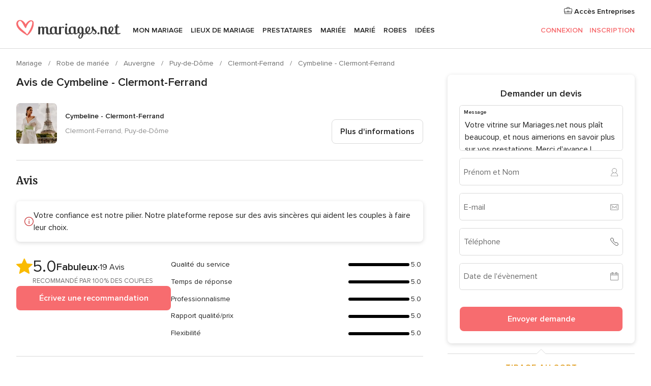

--- FILE ---
content_type: text/html; charset=UTF-8
request_url: https://www.mariages.net/robe-de-mariee/cymbeline-clermont-ferrand--e166268/avis
body_size: 54843
content:
<!DOCTYPE html>
<html lang="fr-FR" prefix="og: http://ogp.me/ns#">
<head>
<meta http-equiv="Content-Type" content="text/html; charset=utf-8"><script type="text/javascript">(window.NREUM||(NREUM={})).init={privacy:{cookies_enabled:true},ajax:{deny_list:["bam.nr-data.net"]},feature_flags:["soft_nav"],distributed_tracing:{enabled:true}};(window.NREUM||(NREUM={})).loader_config={agentID:"1103461545",accountID:"1041",trustKey:"1041",xpid:"VQYDUEVQCAQEVFhSBwU=",licenseKey:"2f0b164c6c",applicationID:"307409004",browserID:"1103461545"};;/*! For license information please see nr-loader-spa-1.308.0.min.js.LICENSE.txt */
(()=>{var e,t,r={384:(e,t,r)=>{"use strict";r.d(t,{NT:()=>a,US:()=>u,Zm:()=>o,bQ:()=>d,dV:()=>c,pV:()=>l});var n=r(6154),i=r(1863),s=r(1910);const a={beacon:"bam.nr-data.net",errorBeacon:"bam.nr-data.net"};function o(){return n.gm.NREUM||(n.gm.NREUM={}),void 0===n.gm.newrelic&&(n.gm.newrelic=n.gm.NREUM),n.gm.NREUM}function c(){let e=o();return e.o||(e.o={ST:n.gm.setTimeout,SI:n.gm.setImmediate||n.gm.setInterval,CT:n.gm.clearTimeout,XHR:n.gm.XMLHttpRequest,REQ:n.gm.Request,EV:n.gm.Event,PR:n.gm.Promise,MO:n.gm.MutationObserver,FETCH:n.gm.fetch,WS:n.gm.WebSocket},(0,s.i)(...Object.values(e.o))),e}function d(e,t){let r=o();r.initializedAgents??={},t.initializedAt={ms:(0,i.t)(),date:new Date},r.initializedAgents[e]=t}function u(e,t){o()[e]=t}function l(){return function(){let e=o();const t=e.info||{};e.info={beacon:a.beacon,errorBeacon:a.errorBeacon,...t}}(),function(){let e=o();const t=e.init||{};e.init={...t}}(),c(),function(){let e=o();const t=e.loader_config||{};e.loader_config={...t}}(),o()}},782:(e,t,r)=>{"use strict";r.d(t,{T:()=>n});const n=r(860).K7.pageViewTiming},860:(e,t,r)=>{"use strict";r.d(t,{$J:()=>u,K7:()=>c,P3:()=>d,XX:()=>i,Yy:()=>o,df:()=>s,qY:()=>n,v4:()=>a});const n="events",i="jserrors",s="browser/blobs",a="rum",o="browser/logs",c={ajax:"ajax",genericEvents:"generic_events",jserrors:i,logging:"logging",metrics:"metrics",pageAction:"page_action",pageViewEvent:"page_view_event",pageViewTiming:"page_view_timing",sessionReplay:"session_replay",sessionTrace:"session_trace",softNav:"soft_navigations",spa:"spa"},d={[c.pageViewEvent]:1,[c.pageViewTiming]:2,[c.metrics]:3,[c.jserrors]:4,[c.spa]:5,[c.ajax]:6,[c.sessionTrace]:7,[c.softNav]:8,[c.sessionReplay]:9,[c.logging]:10,[c.genericEvents]:11},u={[c.pageViewEvent]:a,[c.pageViewTiming]:n,[c.ajax]:n,[c.spa]:n,[c.softNav]:n,[c.metrics]:i,[c.jserrors]:i,[c.sessionTrace]:s,[c.sessionReplay]:s,[c.logging]:o,[c.genericEvents]:"ins"}},944:(e,t,r)=>{"use strict";r.d(t,{R:()=>i});var n=r(3241);function i(e,t){"function"==typeof console.debug&&(console.debug("New Relic Warning: https://github.com/newrelic/newrelic-browser-agent/blob/main/docs/warning-codes.md#".concat(e),t),(0,n.W)({agentIdentifier:null,drained:null,type:"data",name:"warn",feature:"warn",data:{code:e,secondary:t}}))}},993:(e,t,r)=>{"use strict";r.d(t,{A$:()=>s,ET:()=>a,TZ:()=>o,p_:()=>i});var n=r(860);const i={ERROR:"ERROR",WARN:"WARN",INFO:"INFO",DEBUG:"DEBUG",TRACE:"TRACE"},s={OFF:0,ERROR:1,WARN:2,INFO:3,DEBUG:4,TRACE:5},a="log",o=n.K7.logging},1541:(e,t,r)=>{"use strict";r.d(t,{U:()=>i,f:()=>n});const n={MFE:"MFE",BA:"BA"};function i(e,t){if(2!==t?.harvestEndpointVersion)return{};const r=t.agentRef.runtime.appMetadata.agents[0].entityGuid;return e?{"source.id":e.id,"source.name":e.name,"source.type":e.type,"parent.id":e.parent?.id||r,"parent.type":e.parent?.type||n.BA}:{"entity.guid":r,appId:t.agentRef.info.applicationID}}},1687:(e,t,r)=>{"use strict";r.d(t,{Ak:()=>d,Ze:()=>h,x3:()=>u});var n=r(3241),i=r(7836),s=r(3606),a=r(860),o=r(2646);const c={};function d(e,t){const r={staged:!1,priority:a.P3[t]||0};l(e),c[e].get(t)||c[e].set(t,r)}function u(e,t){e&&c[e]&&(c[e].get(t)&&c[e].delete(t),p(e,t,!1),c[e].size&&f(e))}function l(e){if(!e)throw new Error("agentIdentifier required");c[e]||(c[e]=new Map)}function h(e="",t="feature",r=!1){if(l(e),!e||!c[e].get(t)||r)return p(e,t);c[e].get(t).staged=!0,f(e)}function f(e){const t=Array.from(c[e]);t.every(([e,t])=>t.staged)&&(t.sort((e,t)=>e[1].priority-t[1].priority),t.forEach(([t])=>{c[e].delete(t),p(e,t)}))}function p(e,t,r=!0){const a=e?i.ee.get(e):i.ee,c=s.i.handlers;if(!a.aborted&&a.backlog&&c){if((0,n.W)({agentIdentifier:e,type:"lifecycle",name:"drain",feature:t}),r){const e=a.backlog[t],r=c[t];if(r){for(let t=0;e&&t<e.length;++t)g(e[t],r);Object.entries(r).forEach(([e,t])=>{Object.values(t||{}).forEach(t=>{t[0]?.on&&t[0]?.context()instanceof o.y&&t[0].on(e,t[1])})})}}a.isolatedBacklog||delete c[t],a.backlog[t]=null,a.emit("drain-"+t,[])}}function g(e,t){var r=e[1];Object.values(t[r]||{}).forEach(t=>{var r=e[0];if(t[0]===r){var n=t[1],i=e[3],s=e[2];n.apply(i,s)}})}},1738:(e,t,r)=>{"use strict";r.d(t,{U:()=>f,Y:()=>h});var n=r(3241),i=r(9908),s=r(1863),a=r(944),o=r(5701),c=r(3969),d=r(8362),u=r(860),l=r(4261);function h(e,t,r,s){const h=s||r;!h||h[e]&&h[e]!==d.d.prototype[e]||(h[e]=function(){(0,i.p)(c.xV,["API/"+e+"/called"],void 0,u.K7.metrics,r.ee),(0,n.W)({agentIdentifier:r.agentIdentifier,drained:!!o.B?.[r.agentIdentifier],type:"data",name:"api",feature:l.Pl+e,data:{}});try{return t.apply(this,arguments)}catch(e){(0,a.R)(23,e)}})}function f(e,t,r,n,a){const o=e.info;null===r?delete o.jsAttributes[t]:o.jsAttributes[t]=r,(a||null===r)&&(0,i.p)(l.Pl+n,[(0,s.t)(),t,r],void 0,"session",e.ee)}},1741:(e,t,r)=>{"use strict";r.d(t,{W:()=>s});var n=r(944),i=r(4261);class s{#e(e,...t){if(this[e]!==s.prototype[e])return this[e](...t);(0,n.R)(35,e)}addPageAction(e,t){return this.#e(i.hG,e,t)}register(e){return this.#e(i.eY,e)}recordCustomEvent(e,t){return this.#e(i.fF,e,t)}setPageViewName(e,t){return this.#e(i.Fw,e,t)}setCustomAttribute(e,t,r){return this.#e(i.cD,e,t,r)}noticeError(e,t){return this.#e(i.o5,e,t)}setUserId(e,t=!1){return this.#e(i.Dl,e,t)}setApplicationVersion(e){return this.#e(i.nb,e)}setErrorHandler(e){return this.#e(i.bt,e)}addRelease(e,t){return this.#e(i.k6,e,t)}log(e,t){return this.#e(i.$9,e,t)}start(){return this.#e(i.d3)}finished(e){return this.#e(i.BL,e)}recordReplay(){return this.#e(i.CH)}pauseReplay(){return this.#e(i.Tb)}addToTrace(e){return this.#e(i.U2,e)}setCurrentRouteName(e){return this.#e(i.PA,e)}interaction(e){return this.#e(i.dT,e)}wrapLogger(e,t,r){return this.#e(i.Wb,e,t,r)}measure(e,t){return this.#e(i.V1,e,t)}consent(e){return this.#e(i.Pv,e)}}},1863:(e,t,r)=>{"use strict";function n(){return Math.floor(performance.now())}r.d(t,{t:()=>n})},1910:(e,t,r)=>{"use strict";r.d(t,{i:()=>s});var n=r(944);const i=new Map;function s(...e){return e.every(e=>{if(i.has(e))return i.get(e);const t="function"==typeof e?e.toString():"",r=t.includes("[native code]"),s=t.includes("nrWrapper");return r||s||(0,n.R)(64,e?.name||t),i.set(e,r),r})}},2555:(e,t,r)=>{"use strict";r.d(t,{D:()=>o,f:()=>a});var n=r(384),i=r(8122);const s={beacon:n.NT.beacon,errorBeacon:n.NT.errorBeacon,licenseKey:void 0,applicationID:void 0,sa:void 0,queueTime:void 0,applicationTime:void 0,ttGuid:void 0,user:void 0,account:void 0,product:void 0,extra:void 0,jsAttributes:{},userAttributes:void 0,atts:void 0,transactionName:void 0,tNamePlain:void 0};function a(e){try{return!!e.licenseKey&&!!e.errorBeacon&&!!e.applicationID}catch(e){return!1}}const o=e=>(0,i.a)(e,s)},2614:(e,t,r)=>{"use strict";r.d(t,{BB:()=>a,H3:()=>n,g:()=>d,iL:()=>c,tS:()=>o,uh:()=>i,wk:()=>s});const n="NRBA",i="SESSION",s=144e5,a=18e5,o={STARTED:"session-started",PAUSE:"session-pause",RESET:"session-reset",RESUME:"session-resume",UPDATE:"session-update"},c={SAME_TAB:"same-tab",CROSS_TAB:"cross-tab"},d={OFF:0,FULL:1,ERROR:2}},2646:(e,t,r)=>{"use strict";r.d(t,{y:()=>n});class n{constructor(e){this.contextId=e}}},2843:(e,t,r)=>{"use strict";r.d(t,{G:()=>s,u:()=>i});var n=r(3878);function i(e,t=!1,r,i){(0,n.DD)("visibilitychange",function(){if(t)return void("hidden"===document.visibilityState&&e());e(document.visibilityState)},r,i)}function s(e,t,r){(0,n.sp)("pagehide",e,t,r)}},3241:(e,t,r)=>{"use strict";r.d(t,{W:()=>s});var n=r(6154);const i="newrelic";function s(e={}){try{n.gm.dispatchEvent(new CustomEvent(i,{detail:e}))}catch(e){}}},3304:(e,t,r)=>{"use strict";r.d(t,{A:()=>s});var n=r(7836);const i=()=>{const e=new WeakSet;return(t,r)=>{if("object"==typeof r&&null!==r){if(e.has(r))return;e.add(r)}return r}};function s(e){try{return JSON.stringify(e,i())??""}catch(e){try{n.ee.emit("internal-error",[e])}catch(e){}return""}}},3333:(e,t,r)=>{"use strict";r.d(t,{$v:()=>u,TZ:()=>n,Xh:()=>c,Zp:()=>i,kd:()=>d,mq:()=>o,nf:()=>a,qN:()=>s});const n=r(860).K7.genericEvents,i=["auxclick","click","copy","keydown","paste","scrollend"],s=["focus","blur"],a=4,o=1e3,c=2e3,d=["PageAction","UserAction","BrowserPerformance"],u={RESOURCES:"experimental.resources",REGISTER:"register"}},3434:(e,t,r)=>{"use strict";r.d(t,{Jt:()=>s,YM:()=>d});var n=r(7836),i=r(5607);const s="nr@original:".concat(i.W),a=50;var o=Object.prototype.hasOwnProperty,c=!1;function d(e,t){return e||(e=n.ee),r.inPlace=function(e,t,n,i,s){n||(n="");const a="-"===n.charAt(0);for(let o=0;o<t.length;o++){const c=t[o],d=e[c];l(d)||(e[c]=r(d,a?c+n:n,i,c,s))}},r.flag=s,r;function r(t,r,n,c,d){return l(t)?t:(r||(r=""),nrWrapper[s]=t,function(e,t,r){if(Object.defineProperty&&Object.keys)try{return Object.keys(e).forEach(function(r){Object.defineProperty(t,r,{get:function(){return e[r]},set:function(t){return e[r]=t,t}})}),t}catch(e){u([e],r)}for(var n in e)o.call(e,n)&&(t[n]=e[n])}(t,nrWrapper,e),nrWrapper);function nrWrapper(){var s,o,l,h;let f;try{o=this,s=[...arguments],l="function"==typeof n?n(s,o):n||{}}catch(t){u([t,"",[s,o,c],l],e)}i(r+"start",[s,o,c],l,d);const p=performance.now();let g;try{return h=t.apply(o,s),g=performance.now(),h}catch(e){throw g=performance.now(),i(r+"err",[s,o,e],l,d),f=e,f}finally{const e=g-p,t={start:p,end:g,duration:e,isLongTask:e>=a,methodName:c,thrownError:f};t.isLongTask&&i("long-task",[t,o],l,d),i(r+"end",[s,o,h],l,d)}}}function i(r,n,i,s){if(!c||t){var a=c;c=!0;try{e.emit(r,n,i,t,s)}catch(t){u([t,r,n,i],e)}c=a}}}function u(e,t){t||(t=n.ee);try{t.emit("internal-error",e)}catch(e){}}function l(e){return!(e&&"function"==typeof e&&e.apply&&!e[s])}},3606:(e,t,r)=>{"use strict";r.d(t,{i:()=>s});var n=r(9908);s.on=a;var i=s.handlers={};function s(e,t,r,s){a(s||n.d,i,e,t,r)}function a(e,t,r,i,s){s||(s="feature"),e||(e=n.d);var a=t[s]=t[s]||{};(a[r]=a[r]||[]).push([e,i])}},3738:(e,t,r)=>{"use strict";r.d(t,{He:()=>i,Kp:()=>o,Lc:()=>d,Rz:()=>u,TZ:()=>n,bD:()=>s,d3:()=>a,jx:()=>l,sl:()=>h,uP:()=>c});const n=r(860).K7.sessionTrace,i="bstResource",s="resource",a="-start",o="-end",c="fn"+a,d="fn"+o,u="pushState",l=1e3,h=3e4},3785:(e,t,r)=>{"use strict";r.d(t,{R:()=>c,b:()=>d});var n=r(9908),i=r(1863),s=r(860),a=r(3969),o=r(993);function c(e,t,r={},c=o.p_.INFO,d=!0,u,l=(0,i.t)()){(0,n.p)(a.xV,["API/logging/".concat(c.toLowerCase(),"/called")],void 0,s.K7.metrics,e),(0,n.p)(o.ET,[l,t,r,c,d,u],void 0,s.K7.logging,e)}function d(e){return"string"==typeof e&&Object.values(o.p_).some(t=>t===e.toUpperCase().trim())}},3878:(e,t,r)=>{"use strict";function n(e,t){return{capture:e,passive:!1,signal:t}}function i(e,t,r=!1,i){window.addEventListener(e,t,n(r,i))}function s(e,t,r=!1,i){document.addEventListener(e,t,n(r,i))}r.d(t,{DD:()=>s,jT:()=>n,sp:()=>i})},3962:(e,t,r)=>{"use strict";r.d(t,{AM:()=>a,O2:()=>l,OV:()=>s,Qu:()=>h,TZ:()=>c,ih:()=>f,pP:()=>o,t1:()=>u,tC:()=>i,wD:()=>d});var n=r(860);const i=["click","keydown","submit"],s="popstate",a="api",o="initialPageLoad",c=n.K7.softNav,d=5e3,u=500,l={INITIAL_PAGE_LOAD:"",ROUTE_CHANGE:1,UNSPECIFIED:2},h={INTERACTION:1,AJAX:2,CUSTOM_END:3,CUSTOM_TRACER:4},f={IP:"in progress",PF:"pending finish",FIN:"finished",CAN:"cancelled"}},3969:(e,t,r)=>{"use strict";r.d(t,{TZ:()=>n,XG:()=>o,rs:()=>i,xV:()=>a,z_:()=>s});const n=r(860).K7.metrics,i="sm",s="cm",a="storeSupportabilityMetrics",o="storeEventMetrics"},4234:(e,t,r)=>{"use strict";r.d(t,{W:()=>s});var n=r(7836),i=r(1687);class s{constructor(e,t){this.agentIdentifier=e,this.ee=n.ee.get(e),this.featureName=t,this.blocked=!1}deregisterDrain(){(0,i.x3)(this.agentIdentifier,this.featureName)}}},4261:(e,t,r)=>{"use strict";r.d(t,{$9:()=>u,BL:()=>c,CH:()=>p,Dl:()=>R,Fw:()=>w,PA:()=>v,Pl:()=>n,Pv:()=>A,Tb:()=>h,U2:()=>a,V1:()=>E,Wb:()=>T,bt:()=>y,cD:()=>b,d3:()=>x,dT:()=>d,eY:()=>g,fF:()=>f,hG:()=>s,hw:()=>i,k6:()=>o,nb:()=>m,o5:()=>l});const n="api-",i=n+"ixn-",s="addPageAction",a="addToTrace",o="addRelease",c="finished",d="interaction",u="log",l="noticeError",h="pauseReplay",f="recordCustomEvent",p="recordReplay",g="register",m="setApplicationVersion",v="setCurrentRouteName",b="setCustomAttribute",y="setErrorHandler",w="setPageViewName",R="setUserId",x="start",T="wrapLogger",E="measure",A="consent"},5205:(e,t,r)=>{"use strict";r.d(t,{j:()=>S});var n=r(384),i=r(1741);var s=r(2555),a=r(3333);const o=e=>{if(!e||"string"!=typeof e)return!1;try{document.createDocumentFragment().querySelector(e)}catch{return!1}return!0};var c=r(2614),d=r(944),u=r(8122);const l="[data-nr-mask]",h=e=>(0,u.a)(e,(()=>{const e={feature_flags:[],experimental:{allow_registered_children:!1,resources:!1},mask_selector:"*",block_selector:"[data-nr-block]",mask_input_options:{color:!1,date:!1,"datetime-local":!1,email:!1,month:!1,number:!1,range:!1,search:!1,tel:!1,text:!1,time:!1,url:!1,week:!1,textarea:!1,select:!1,password:!0}};return{ajax:{deny_list:void 0,block_internal:!0,enabled:!0,autoStart:!0},api:{get allow_registered_children(){return e.feature_flags.includes(a.$v.REGISTER)||e.experimental.allow_registered_children},set allow_registered_children(t){e.experimental.allow_registered_children=t},duplicate_registered_data:!1},browser_consent_mode:{enabled:!1},distributed_tracing:{enabled:void 0,exclude_newrelic_header:void 0,cors_use_newrelic_header:void 0,cors_use_tracecontext_headers:void 0,allowed_origins:void 0},get feature_flags(){return e.feature_flags},set feature_flags(t){e.feature_flags=t},generic_events:{enabled:!0,autoStart:!0},harvest:{interval:30},jserrors:{enabled:!0,autoStart:!0},logging:{enabled:!0,autoStart:!0},metrics:{enabled:!0,autoStart:!0},obfuscate:void 0,page_action:{enabled:!0},page_view_event:{enabled:!0,autoStart:!0},page_view_timing:{enabled:!0,autoStart:!0},performance:{capture_marks:!1,capture_measures:!1,capture_detail:!0,resources:{get enabled(){return e.feature_flags.includes(a.$v.RESOURCES)||e.experimental.resources},set enabled(t){e.experimental.resources=t},asset_types:[],first_party_domains:[],ignore_newrelic:!0}},privacy:{cookies_enabled:!0},proxy:{assets:void 0,beacon:void 0},session:{expiresMs:c.wk,inactiveMs:c.BB},session_replay:{autoStart:!0,enabled:!1,preload:!1,sampling_rate:10,error_sampling_rate:100,collect_fonts:!1,inline_images:!1,fix_stylesheets:!0,mask_all_inputs:!0,get mask_text_selector(){return e.mask_selector},set mask_text_selector(t){o(t)?e.mask_selector="".concat(t,",").concat(l):""===t||null===t?e.mask_selector=l:(0,d.R)(5,t)},get block_class(){return"nr-block"},get ignore_class(){return"nr-ignore"},get mask_text_class(){return"nr-mask"},get block_selector(){return e.block_selector},set block_selector(t){o(t)?e.block_selector+=",".concat(t):""!==t&&(0,d.R)(6,t)},get mask_input_options(){return e.mask_input_options},set mask_input_options(t){t&&"object"==typeof t?e.mask_input_options={...t,password:!0}:(0,d.R)(7,t)}},session_trace:{enabled:!0,autoStart:!0},soft_navigations:{enabled:!0,autoStart:!0},spa:{enabled:!0,autoStart:!0},ssl:void 0,user_actions:{enabled:!0,elementAttributes:["id","className","tagName","type"]}}})());var f=r(6154),p=r(9324);let g=0;const m={buildEnv:p.F3,distMethod:p.Xs,version:p.xv,originTime:f.WN},v={consented:!1},b={appMetadata:{},get consented(){return this.session?.state?.consent||v.consented},set consented(e){v.consented=e},customTransaction:void 0,denyList:void 0,disabled:!1,harvester:void 0,isolatedBacklog:!1,isRecording:!1,loaderType:void 0,maxBytes:3e4,obfuscator:void 0,onerror:void 0,ptid:void 0,releaseIds:{},session:void 0,timeKeeper:void 0,registeredEntities:[],jsAttributesMetadata:{bytes:0},get harvestCount(){return++g}},y=e=>{const t=(0,u.a)(e,b),r=Object.keys(m).reduce((e,t)=>(e[t]={value:m[t],writable:!1,configurable:!0,enumerable:!0},e),{});return Object.defineProperties(t,r)};var w=r(5701);const R=e=>{const t=e.startsWith("http");e+="/",r.p=t?e:"https://"+e};var x=r(7836),T=r(3241);const E={accountID:void 0,trustKey:void 0,agentID:void 0,licenseKey:void 0,applicationID:void 0,xpid:void 0},A=e=>(0,u.a)(e,E),_=new Set;function S(e,t={},r,a){let{init:o,info:c,loader_config:d,runtime:u={},exposed:l=!0}=t;if(!c){const e=(0,n.pV)();o=e.init,c=e.info,d=e.loader_config}e.init=h(o||{}),e.loader_config=A(d||{}),c.jsAttributes??={},f.bv&&(c.jsAttributes.isWorker=!0),e.info=(0,s.D)(c);const p=e.init,g=[c.beacon,c.errorBeacon];_.has(e.agentIdentifier)||(p.proxy.assets&&(R(p.proxy.assets),g.push(p.proxy.assets)),p.proxy.beacon&&g.push(p.proxy.beacon),e.beacons=[...g],function(e){const t=(0,n.pV)();Object.getOwnPropertyNames(i.W.prototype).forEach(r=>{const n=i.W.prototype[r];if("function"!=typeof n||"constructor"===n)return;let s=t[r];e[r]&&!1!==e.exposed&&"micro-agent"!==e.runtime?.loaderType&&(t[r]=(...t)=>{const n=e[r](...t);return s?s(...t):n})})}(e),(0,n.US)("activatedFeatures",w.B)),u.denyList=[...p.ajax.deny_list||[],...p.ajax.block_internal?g:[]],u.ptid=e.agentIdentifier,u.loaderType=r,e.runtime=y(u),_.has(e.agentIdentifier)||(e.ee=x.ee.get(e.agentIdentifier),e.exposed=l,(0,T.W)({agentIdentifier:e.agentIdentifier,drained:!!w.B?.[e.agentIdentifier],type:"lifecycle",name:"initialize",feature:void 0,data:e.config})),_.add(e.agentIdentifier)}},5270:(e,t,r)=>{"use strict";r.d(t,{Aw:()=>a,SR:()=>s,rF:()=>o});var n=r(384),i=r(7767);function s(e){return!!(0,n.dV)().o.MO&&(0,i.V)(e)&&!0===e?.session_trace.enabled}function a(e){return!0===e?.session_replay.preload&&s(e)}function o(e,t){try{if("string"==typeof t?.type){if("password"===t.type.toLowerCase())return"*".repeat(e?.length||0);if(void 0!==t?.dataset?.nrUnmask||t?.classList?.contains("nr-unmask"))return e}}catch(e){}return"string"==typeof e?e.replace(/[\S]/g,"*"):"*".repeat(e?.length||0)}},5289:(e,t,r)=>{"use strict";r.d(t,{GG:()=>a,Qr:()=>c,sB:()=>o});var n=r(3878),i=r(6389);function s(){return"undefined"==typeof document||"complete"===document.readyState}function a(e,t){if(s())return e();const r=(0,i.J)(e),a=setInterval(()=>{s()&&(clearInterval(a),r())},500);(0,n.sp)("load",r,t)}function o(e){if(s())return e();(0,n.DD)("DOMContentLoaded",e)}function c(e){if(s())return e();(0,n.sp)("popstate",e)}},5607:(e,t,r)=>{"use strict";r.d(t,{W:()=>n});const n=(0,r(9566).bz)()},5701:(e,t,r)=>{"use strict";r.d(t,{B:()=>s,t:()=>a});var n=r(3241);const i=new Set,s={};function a(e,t){const r=t.agentIdentifier;s[r]??={},e&&"object"==typeof e&&(i.has(r)||(t.ee.emit("rumresp",[e]),s[r]=e,i.add(r),(0,n.W)({agentIdentifier:r,loaded:!0,drained:!0,type:"lifecycle",name:"load",feature:void 0,data:e})))}},6154:(e,t,r)=>{"use strict";r.d(t,{OF:()=>d,RI:()=>i,WN:()=>h,bv:()=>s,eN:()=>f,gm:()=>a,lR:()=>l,m:()=>c,mw:()=>o,sb:()=>u});var n=r(1863);const i="undefined"!=typeof window&&!!window.document,s="undefined"!=typeof WorkerGlobalScope&&("undefined"!=typeof self&&self instanceof WorkerGlobalScope&&self.navigator instanceof WorkerNavigator||"undefined"!=typeof globalThis&&globalThis instanceof WorkerGlobalScope&&globalThis.navigator instanceof WorkerNavigator),a=i?window:"undefined"!=typeof WorkerGlobalScope&&("undefined"!=typeof self&&self instanceof WorkerGlobalScope&&self||"undefined"!=typeof globalThis&&globalThis instanceof WorkerGlobalScope&&globalThis),o=Boolean("hidden"===a?.document?.visibilityState),c=""+a?.location,d=/iPad|iPhone|iPod/.test(a.navigator?.userAgent),u=d&&"undefined"==typeof SharedWorker,l=(()=>{const e=a.navigator?.userAgent?.match(/Firefox[/\s](\d+\.\d+)/);return Array.isArray(e)&&e.length>=2?+e[1]:0})(),h=Date.now()-(0,n.t)(),f=()=>"undefined"!=typeof PerformanceNavigationTiming&&a?.performance?.getEntriesByType("navigation")?.[0]?.responseStart},6344:(e,t,r)=>{"use strict";r.d(t,{BB:()=>u,Qb:()=>l,TZ:()=>i,Ug:()=>a,Vh:()=>s,_s:()=>o,bc:()=>d,yP:()=>c});var n=r(2614);const i=r(860).K7.sessionReplay,s="errorDuringReplay",a=.12,o={DomContentLoaded:0,Load:1,FullSnapshot:2,IncrementalSnapshot:3,Meta:4,Custom:5},c={[n.g.ERROR]:15e3,[n.g.FULL]:3e5,[n.g.OFF]:0},d={RESET:{message:"Session was reset",sm:"Reset"},IMPORT:{message:"Recorder failed to import",sm:"Import"},TOO_MANY:{message:"429: Too Many Requests",sm:"Too-Many"},TOO_BIG:{message:"Payload was too large",sm:"Too-Big"},CROSS_TAB:{message:"Session Entity was set to OFF on another tab",sm:"Cross-Tab"},ENTITLEMENTS:{message:"Session Replay is not allowed and will not be started",sm:"Entitlement"}},u=5e3,l={API:"api",RESUME:"resume",SWITCH_TO_FULL:"switchToFull",INITIALIZE:"initialize",PRELOAD:"preload"}},6389:(e,t,r)=>{"use strict";function n(e,t=500,r={}){const n=r?.leading||!1;let i;return(...r)=>{n&&void 0===i&&(e.apply(this,r),i=setTimeout(()=>{i=clearTimeout(i)},t)),n||(clearTimeout(i),i=setTimeout(()=>{e.apply(this,r)},t))}}function i(e){let t=!1;return(...r)=>{t||(t=!0,e.apply(this,r))}}r.d(t,{J:()=>i,s:()=>n})},6630:(e,t,r)=>{"use strict";r.d(t,{T:()=>n});const n=r(860).K7.pageViewEvent},6774:(e,t,r)=>{"use strict";r.d(t,{T:()=>n});const n=r(860).K7.jserrors},7295:(e,t,r)=>{"use strict";r.d(t,{Xv:()=>a,gX:()=>i,iW:()=>s});var n=[];function i(e){if(!e||s(e))return!1;if(0===n.length)return!0;if("*"===n[0].hostname)return!1;for(var t=0;t<n.length;t++){var r=n[t];if(r.hostname.test(e.hostname)&&r.pathname.test(e.pathname))return!1}return!0}function s(e){return void 0===e.hostname}function a(e){if(n=[],e&&e.length)for(var t=0;t<e.length;t++){let r=e[t];if(!r)continue;if("*"===r)return void(n=[{hostname:"*"}]);0===r.indexOf("http://")?r=r.substring(7):0===r.indexOf("https://")&&(r=r.substring(8));const i=r.indexOf("/");let s,a;i>0?(s=r.substring(0,i),a=r.substring(i)):(s=r,a="*");let[c]=s.split(":");n.push({hostname:o(c),pathname:o(a,!0)})}}function o(e,t=!1){const r=e.replace(/[.+?^${}()|[\]\\]/g,e=>"\\"+e).replace(/\*/g,".*?");return new RegExp((t?"^":"")+r+"$")}},7485:(e,t,r)=>{"use strict";r.d(t,{D:()=>i});var n=r(6154);function i(e){if(0===(e||"").indexOf("data:"))return{protocol:"data"};try{const t=new URL(e,location.href),r={port:t.port,hostname:t.hostname,pathname:t.pathname,search:t.search,protocol:t.protocol.slice(0,t.protocol.indexOf(":")),sameOrigin:t.protocol===n.gm?.location?.protocol&&t.host===n.gm?.location?.host};return r.port&&""!==r.port||("http:"===t.protocol&&(r.port="80"),"https:"===t.protocol&&(r.port="443")),r.pathname&&""!==r.pathname?r.pathname.startsWith("/")||(r.pathname="/".concat(r.pathname)):r.pathname="/",r}catch(e){return{}}}},7699:(e,t,r)=>{"use strict";r.d(t,{It:()=>s,KC:()=>o,No:()=>i,qh:()=>a});var n=r(860);const i=16e3,s=1e6,a="SESSION_ERROR",o={[n.K7.logging]:!0,[n.K7.genericEvents]:!1,[n.K7.jserrors]:!1,[n.K7.ajax]:!1}},7767:(e,t,r)=>{"use strict";r.d(t,{V:()=>i});var n=r(6154);const i=e=>n.RI&&!0===e?.privacy.cookies_enabled},7836:(e,t,r)=>{"use strict";r.d(t,{P:()=>o,ee:()=>c});var n=r(384),i=r(8990),s=r(2646),a=r(5607);const o="nr@context:".concat(a.W),c=function e(t,r){var n={},a={},u={},l=!1;try{l=16===r.length&&d.initializedAgents?.[r]?.runtime.isolatedBacklog}catch(e){}var h={on:p,addEventListener:p,removeEventListener:function(e,t){var r=n[e];if(!r)return;for(var i=0;i<r.length;i++)r[i]===t&&r.splice(i,1)},emit:function(e,r,n,i,s){!1!==s&&(s=!0);if(c.aborted&&!i)return;t&&s&&t.emit(e,r,n);var o=f(n);g(e).forEach(e=>{e.apply(o,r)});var d=v()[a[e]];d&&d.push([h,e,r,o]);return o},get:m,listeners:g,context:f,buffer:function(e,t){const r=v();if(t=t||"feature",h.aborted)return;Object.entries(e||{}).forEach(([e,n])=>{a[n]=t,t in r||(r[t]=[])})},abort:function(){h._aborted=!0,Object.keys(h.backlog).forEach(e=>{delete h.backlog[e]})},isBuffering:function(e){return!!v()[a[e]]},debugId:r,backlog:l?{}:t&&"object"==typeof t.backlog?t.backlog:{},isolatedBacklog:l};return Object.defineProperty(h,"aborted",{get:()=>{let e=h._aborted||!1;return e||(t&&(e=t.aborted),e)}}),h;function f(e){return e&&e instanceof s.y?e:e?(0,i.I)(e,o,()=>new s.y(o)):new s.y(o)}function p(e,t){n[e]=g(e).concat(t)}function g(e){return n[e]||[]}function m(t){return u[t]=u[t]||e(h,t)}function v(){return h.backlog}}(void 0,"globalEE"),d=(0,n.Zm)();d.ee||(d.ee=c)},8122:(e,t,r)=>{"use strict";r.d(t,{a:()=>i});var n=r(944);function i(e,t){try{if(!e||"object"!=typeof e)return(0,n.R)(3);if(!t||"object"!=typeof t)return(0,n.R)(4);const r=Object.create(Object.getPrototypeOf(t),Object.getOwnPropertyDescriptors(t)),s=0===Object.keys(r).length?e:r;for(let a in s)if(void 0!==e[a])try{if(null===e[a]){r[a]=null;continue}Array.isArray(e[a])&&Array.isArray(t[a])?r[a]=Array.from(new Set([...e[a],...t[a]])):"object"==typeof e[a]&&"object"==typeof t[a]?r[a]=i(e[a],t[a]):r[a]=e[a]}catch(e){r[a]||(0,n.R)(1,e)}return r}catch(e){(0,n.R)(2,e)}}},8139:(e,t,r)=>{"use strict";r.d(t,{u:()=>h});var n=r(7836),i=r(3434),s=r(8990),a=r(6154);const o={},c=a.gm.XMLHttpRequest,d="addEventListener",u="removeEventListener",l="nr@wrapped:".concat(n.P);function h(e){var t=function(e){return(e||n.ee).get("events")}(e);if(o[t.debugId]++)return t;o[t.debugId]=1;var r=(0,i.YM)(t,!0);function h(e){r.inPlace(e,[d,u],"-",p)}function p(e,t){return e[1]}return"getPrototypeOf"in Object&&(a.RI&&f(document,h),c&&f(c.prototype,h),f(a.gm,h)),t.on(d+"-start",function(e,t){var n=e[1];if(null!==n&&("function"==typeof n||"object"==typeof n)&&"newrelic"!==e[0]){var i=(0,s.I)(n,l,function(){var e={object:function(){if("function"!=typeof n.handleEvent)return;return n.handleEvent.apply(n,arguments)},function:n}[typeof n];return e?r(e,"fn-",null,e.name||"anonymous"):n});this.wrapped=e[1]=i}}),t.on(u+"-start",function(e){e[1]=this.wrapped||e[1]}),t}function f(e,t,...r){let n=e;for(;"object"==typeof n&&!Object.prototype.hasOwnProperty.call(n,d);)n=Object.getPrototypeOf(n);n&&t(n,...r)}},8362:(e,t,r)=>{"use strict";r.d(t,{d:()=>s});var n=r(9566),i=r(1741);class s extends i.W{agentIdentifier=(0,n.LA)(16)}},8374:(e,t,r)=>{r.nc=(()=>{try{return document?.currentScript?.nonce}catch(e){}return""})()},8990:(e,t,r)=>{"use strict";r.d(t,{I:()=>i});var n=Object.prototype.hasOwnProperty;function i(e,t,r){if(n.call(e,t))return e[t];var i=r();if(Object.defineProperty&&Object.keys)try{return Object.defineProperty(e,t,{value:i,writable:!0,enumerable:!1}),i}catch(e){}return e[t]=i,i}},9119:(e,t,r)=>{"use strict";r.d(t,{L:()=>s});var n=/([^?#]*)[^#]*(#[^?]*|$).*/,i=/([^?#]*)().*/;function s(e,t){return e?e.replace(t?n:i,"$1$2"):e}},9300:(e,t,r)=>{"use strict";r.d(t,{T:()=>n});const n=r(860).K7.ajax},9324:(e,t,r)=>{"use strict";r.d(t,{AJ:()=>a,F3:()=>i,Xs:()=>s,Yq:()=>o,xv:()=>n});const n="1.308.0",i="PROD",s="CDN",a="@newrelic/rrweb",o="1.0.1"},9566:(e,t,r)=>{"use strict";r.d(t,{LA:()=>o,ZF:()=>c,bz:()=>a,el:()=>d});var n=r(6154);const i="xxxxxxxx-xxxx-4xxx-yxxx-xxxxxxxxxxxx";function s(e,t){return e?15&e[t]:16*Math.random()|0}function a(){const e=n.gm?.crypto||n.gm?.msCrypto;let t,r=0;return e&&e.getRandomValues&&(t=e.getRandomValues(new Uint8Array(30))),i.split("").map(e=>"x"===e?s(t,r++).toString(16):"y"===e?(3&s()|8).toString(16):e).join("")}function o(e){const t=n.gm?.crypto||n.gm?.msCrypto;let r,i=0;t&&t.getRandomValues&&(r=t.getRandomValues(new Uint8Array(e)));const a=[];for(var o=0;o<e;o++)a.push(s(r,i++).toString(16));return a.join("")}function c(){return o(16)}function d(){return o(32)}},9908:(e,t,r)=>{"use strict";r.d(t,{d:()=>n,p:()=>i});var n=r(7836).ee.get("handle");function i(e,t,r,i,s){s?(s.buffer([e],i),s.emit(e,t,r)):(n.buffer([e],i),n.emit(e,t,r))}}},n={};function i(e){var t=n[e];if(void 0!==t)return t.exports;var s=n[e]={exports:{}};return r[e](s,s.exports,i),s.exports}i.m=r,i.d=(e,t)=>{for(var r in t)i.o(t,r)&&!i.o(e,r)&&Object.defineProperty(e,r,{enumerable:!0,get:t[r]})},i.f={},i.e=e=>Promise.all(Object.keys(i.f).reduce((t,r)=>(i.f[r](e,t),t),[])),i.u=e=>({212:"nr-spa-compressor",249:"nr-spa-recorder",478:"nr-spa"}[e]+"-1.308.0.min.js"),i.o=(e,t)=>Object.prototype.hasOwnProperty.call(e,t),e={},t="NRBA-1.308.0.PROD:",i.l=(r,n,s,a)=>{if(e[r])e[r].push(n);else{var o,c;if(void 0!==s)for(var d=document.getElementsByTagName("script"),u=0;u<d.length;u++){var l=d[u];if(l.getAttribute("src")==r||l.getAttribute("data-webpack")==t+s){o=l;break}}if(!o){c=!0;var h={478:"sha512-RSfSVnmHk59T/uIPbdSE0LPeqcEdF4/+XhfJdBuccH5rYMOEZDhFdtnh6X6nJk7hGpzHd9Ujhsy7lZEz/ORYCQ==",249:"sha512-ehJXhmntm85NSqW4MkhfQqmeKFulra3klDyY0OPDUE+sQ3GokHlPh1pmAzuNy//3j4ac6lzIbmXLvGQBMYmrkg==",212:"sha512-B9h4CR46ndKRgMBcK+j67uSR2RCnJfGefU+A7FrgR/k42ovXy5x/MAVFiSvFxuVeEk/pNLgvYGMp1cBSK/G6Fg=="};(o=document.createElement("script")).charset="utf-8",i.nc&&o.setAttribute("nonce",i.nc),o.setAttribute("data-webpack",t+s),o.src=r,0!==o.src.indexOf(window.location.origin+"/")&&(o.crossOrigin="anonymous"),h[a]&&(o.integrity=h[a])}e[r]=[n];var f=(t,n)=>{o.onerror=o.onload=null,clearTimeout(p);var i=e[r];if(delete e[r],o.parentNode&&o.parentNode.removeChild(o),i&&i.forEach(e=>e(n)),t)return t(n)},p=setTimeout(f.bind(null,void 0,{type:"timeout",target:o}),12e4);o.onerror=f.bind(null,o.onerror),o.onload=f.bind(null,o.onload),c&&document.head.appendChild(o)}},i.r=e=>{"undefined"!=typeof Symbol&&Symbol.toStringTag&&Object.defineProperty(e,Symbol.toStringTag,{value:"Module"}),Object.defineProperty(e,"__esModule",{value:!0})},i.p="https://js-agent.newrelic.com/",(()=>{var e={38:0,788:0};i.f.j=(t,r)=>{var n=i.o(e,t)?e[t]:void 0;if(0!==n)if(n)r.push(n[2]);else{var s=new Promise((r,i)=>n=e[t]=[r,i]);r.push(n[2]=s);var a=i.p+i.u(t),o=new Error;i.l(a,r=>{if(i.o(e,t)&&(0!==(n=e[t])&&(e[t]=void 0),n)){var s=r&&("load"===r.type?"missing":r.type),a=r&&r.target&&r.target.src;o.message="Loading chunk "+t+" failed: ("+s+": "+a+")",o.name="ChunkLoadError",o.type=s,o.request=a,n[1](o)}},"chunk-"+t,t)}};var t=(t,r)=>{var n,s,[a,o,c]=r,d=0;if(a.some(t=>0!==e[t])){for(n in o)i.o(o,n)&&(i.m[n]=o[n]);if(c)c(i)}for(t&&t(r);d<a.length;d++)s=a[d],i.o(e,s)&&e[s]&&e[s][0](),e[s]=0},r=self["webpackChunk:NRBA-1.308.0.PROD"]=self["webpackChunk:NRBA-1.308.0.PROD"]||[];r.forEach(t.bind(null,0)),r.push=t.bind(null,r.push.bind(r))})(),(()=>{"use strict";i(8374);var e=i(8362),t=i(860);const r=Object.values(t.K7);var n=i(5205);var s=i(9908),a=i(1863),o=i(4261),c=i(1738);var d=i(1687),u=i(4234),l=i(5289),h=i(6154),f=i(944),p=i(5270),g=i(7767),m=i(6389),v=i(7699);class b extends u.W{constructor(e,t){super(e.agentIdentifier,t),this.agentRef=e,this.abortHandler=void 0,this.featAggregate=void 0,this.loadedSuccessfully=void 0,this.onAggregateImported=new Promise(e=>{this.loadedSuccessfully=e}),this.deferred=Promise.resolve(),!1===e.init[this.featureName].autoStart?this.deferred=new Promise((t,r)=>{this.ee.on("manual-start-all",(0,m.J)(()=>{(0,d.Ak)(e.agentIdentifier,this.featureName),t()}))}):(0,d.Ak)(e.agentIdentifier,t)}importAggregator(e,t,r={}){if(this.featAggregate)return;const n=async()=>{let n;await this.deferred;try{if((0,g.V)(e.init)){const{setupAgentSession:t}=await i.e(478).then(i.bind(i,8766));n=t(e)}}catch(e){(0,f.R)(20,e),this.ee.emit("internal-error",[e]),(0,s.p)(v.qh,[e],void 0,this.featureName,this.ee)}try{if(!this.#t(this.featureName,n,e.init))return(0,d.Ze)(this.agentIdentifier,this.featureName),void this.loadedSuccessfully(!1);const{Aggregate:i}=await t();this.featAggregate=new i(e,r),e.runtime.harvester.initializedAggregates.push(this.featAggregate),this.loadedSuccessfully(!0)}catch(e){(0,f.R)(34,e),this.abortHandler?.(),(0,d.Ze)(this.agentIdentifier,this.featureName,!0),this.loadedSuccessfully(!1),this.ee&&this.ee.abort()}};h.RI?(0,l.GG)(()=>n(),!0):n()}#t(e,r,n){if(this.blocked)return!1;switch(e){case t.K7.sessionReplay:return(0,p.SR)(n)&&!!r;case t.K7.sessionTrace:return!!r;default:return!0}}}var y=i(6630),w=i(2614),R=i(3241);class x extends b{static featureName=y.T;constructor(e){var t;super(e,y.T),this.setupInspectionEvents(e.agentIdentifier),t=e,(0,c.Y)(o.Fw,function(e,r){"string"==typeof e&&("/"!==e.charAt(0)&&(e="/"+e),t.runtime.customTransaction=(r||"http://custom.transaction")+e,(0,s.p)(o.Pl+o.Fw,[(0,a.t)()],void 0,void 0,t.ee))},t),this.importAggregator(e,()=>i.e(478).then(i.bind(i,2467)))}setupInspectionEvents(e){const t=(t,r)=>{t&&(0,R.W)({agentIdentifier:e,timeStamp:t.timeStamp,loaded:"complete"===t.target.readyState,type:"window",name:r,data:t.target.location+""})};(0,l.sB)(e=>{t(e,"DOMContentLoaded")}),(0,l.GG)(e=>{t(e,"load")}),(0,l.Qr)(e=>{t(e,"navigate")}),this.ee.on(w.tS.UPDATE,(t,r)=>{(0,R.W)({agentIdentifier:e,type:"lifecycle",name:"session",data:r})})}}var T=i(384);class E extends e.d{constructor(e){var t;(super(),h.gm)?(this.features={},(0,T.bQ)(this.agentIdentifier,this),this.desiredFeatures=new Set(e.features||[]),this.desiredFeatures.add(x),(0,n.j)(this,e,e.loaderType||"agent"),t=this,(0,c.Y)(o.cD,function(e,r,n=!1){if("string"==typeof e){if(["string","number","boolean"].includes(typeof r)||null===r)return(0,c.U)(t,e,r,o.cD,n);(0,f.R)(40,typeof r)}else(0,f.R)(39,typeof e)},t),function(e){(0,c.Y)(o.Dl,function(t,r=!1){if("string"!=typeof t&&null!==t)return void(0,f.R)(41,typeof t);const n=e.info.jsAttributes["enduser.id"];r&&null!=n&&n!==t?(0,s.p)(o.Pl+"setUserIdAndResetSession",[t],void 0,"session",e.ee):(0,c.U)(e,"enduser.id",t,o.Dl,!0)},e)}(this),function(e){(0,c.Y)(o.nb,function(t){if("string"==typeof t||null===t)return(0,c.U)(e,"application.version",t,o.nb,!1);(0,f.R)(42,typeof t)},e)}(this),function(e){(0,c.Y)(o.d3,function(){e.ee.emit("manual-start-all")},e)}(this),function(e){(0,c.Y)(o.Pv,function(t=!0){if("boolean"==typeof t){if((0,s.p)(o.Pl+o.Pv,[t],void 0,"session",e.ee),e.runtime.consented=t,t){const t=e.features.page_view_event;t.onAggregateImported.then(e=>{const r=t.featAggregate;e&&!r.sentRum&&r.sendRum()})}}else(0,f.R)(65,typeof t)},e)}(this),this.run()):(0,f.R)(21)}get config(){return{info:this.info,init:this.init,loader_config:this.loader_config,runtime:this.runtime}}get api(){return this}run(){try{const e=function(e){const t={};return r.forEach(r=>{t[r]=!!e[r]?.enabled}),t}(this.init),n=[...this.desiredFeatures];n.sort((e,r)=>t.P3[e.featureName]-t.P3[r.featureName]),n.forEach(r=>{if(!e[r.featureName]&&r.featureName!==t.K7.pageViewEvent)return;if(r.featureName===t.K7.spa)return void(0,f.R)(67);const n=function(e){switch(e){case t.K7.ajax:return[t.K7.jserrors];case t.K7.sessionTrace:return[t.K7.ajax,t.K7.pageViewEvent];case t.K7.sessionReplay:return[t.K7.sessionTrace];case t.K7.pageViewTiming:return[t.K7.pageViewEvent];default:return[]}}(r.featureName).filter(e=>!(e in this.features));n.length>0&&(0,f.R)(36,{targetFeature:r.featureName,missingDependencies:n}),this.features[r.featureName]=new r(this)})}catch(e){(0,f.R)(22,e);for(const e in this.features)this.features[e].abortHandler?.();const t=(0,T.Zm)();delete t.initializedAgents[this.agentIdentifier]?.features,delete this.sharedAggregator;return t.ee.get(this.agentIdentifier).abort(),!1}}}var A=i(2843),_=i(782);class S extends b{static featureName=_.T;constructor(e){super(e,_.T),h.RI&&((0,A.u)(()=>(0,s.p)("docHidden",[(0,a.t)()],void 0,_.T,this.ee),!0),(0,A.G)(()=>(0,s.p)("winPagehide",[(0,a.t)()],void 0,_.T,this.ee)),this.importAggregator(e,()=>i.e(478).then(i.bind(i,9917))))}}var O=i(3969);class I extends b{static featureName=O.TZ;constructor(e){super(e,O.TZ),h.RI&&document.addEventListener("securitypolicyviolation",e=>{(0,s.p)(O.xV,["Generic/CSPViolation/Detected"],void 0,this.featureName,this.ee)}),this.importAggregator(e,()=>i.e(478).then(i.bind(i,6555)))}}var N=i(6774),P=i(3878),k=i(3304);class D{constructor(e,t,r,n,i){this.name="UncaughtError",this.message="string"==typeof e?e:(0,k.A)(e),this.sourceURL=t,this.line=r,this.column=n,this.__newrelic=i}}function C(e){return M(e)?e:new D(void 0!==e?.message?e.message:e,e?.filename||e?.sourceURL,e?.lineno||e?.line,e?.colno||e?.col,e?.__newrelic,e?.cause)}function j(e){const t="Unhandled Promise Rejection: ";if(!e?.reason)return;if(M(e.reason)){try{e.reason.message.startsWith(t)||(e.reason.message=t+e.reason.message)}catch(e){}return C(e.reason)}const r=C(e.reason);return(r.message||"").startsWith(t)||(r.message=t+r.message),r}function L(e){if(e.error instanceof SyntaxError&&!/:\d+$/.test(e.error.stack?.trim())){const t=new D(e.message,e.filename,e.lineno,e.colno,e.error.__newrelic,e.cause);return t.name=SyntaxError.name,t}return M(e.error)?e.error:C(e)}function M(e){return e instanceof Error&&!!e.stack}function H(e,r,n,i,o=(0,a.t)()){"string"==typeof e&&(e=new Error(e)),(0,s.p)("err",[e,o,!1,r,n.runtime.isRecording,void 0,i],void 0,t.K7.jserrors,n.ee),(0,s.p)("uaErr",[],void 0,t.K7.genericEvents,n.ee)}var B=i(1541),K=i(993),W=i(3785);function U(e,{customAttributes:t={},level:r=K.p_.INFO}={},n,i,s=(0,a.t)()){(0,W.R)(n.ee,e,t,r,!1,i,s)}function F(e,r,n,i,c=(0,a.t)()){(0,s.p)(o.Pl+o.hG,[c,e,r,i],void 0,t.K7.genericEvents,n.ee)}function V(e,r,n,i,c=(0,a.t)()){const{start:d,end:u,customAttributes:l}=r||{},h={customAttributes:l||{}};if("object"!=typeof h.customAttributes||"string"!=typeof e||0===e.length)return void(0,f.R)(57);const p=(e,t)=>null==e?t:"number"==typeof e?e:e instanceof PerformanceMark?e.startTime:Number.NaN;if(h.start=p(d,0),h.end=p(u,c),Number.isNaN(h.start)||Number.isNaN(h.end))(0,f.R)(57);else{if(h.duration=h.end-h.start,!(h.duration<0))return(0,s.p)(o.Pl+o.V1,[h,e,i],void 0,t.K7.genericEvents,n.ee),h;(0,f.R)(58)}}function G(e,r={},n,i,c=(0,a.t)()){(0,s.p)(o.Pl+o.fF,[c,e,r,i],void 0,t.K7.genericEvents,n.ee)}function z(e){(0,c.Y)(o.eY,function(t){return Y(e,t)},e)}function Y(e,r,n){(0,f.R)(54,"newrelic.register"),r||={},r.type=B.f.MFE,r.licenseKey||=e.info.licenseKey,r.blocked=!1,r.parent=n||{},Array.isArray(r.tags)||(r.tags=[]);const i={};r.tags.forEach(e=>{"name"!==e&&"id"!==e&&(i["source.".concat(e)]=!0)}),r.isolated??=!0;let o=()=>{};const c=e.runtime.registeredEntities;if(!r.isolated){const e=c.find(({metadata:{target:{id:e}}})=>e===r.id&&!r.isolated);if(e)return e}const d=e=>{r.blocked=!0,o=e};function u(e){return"string"==typeof e&&!!e.trim()&&e.trim().length<501||"number"==typeof e}e.init.api.allow_registered_children||d((0,m.J)(()=>(0,f.R)(55))),u(r.id)&&u(r.name)||d((0,m.J)(()=>(0,f.R)(48,r)));const l={addPageAction:(t,n={})=>g(F,[t,{...i,...n},e],r),deregister:()=>{d((0,m.J)(()=>(0,f.R)(68)))},log:(t,n={})=>g(U,[t,{...n,customAttributes:{...i,...n.customAttributes||{}}},e],r),measure:(t,n={})=>g(V,[t,{...n,customAttributes:{...i,...n.customAttributes||{}}},e],r),noticeError:(t,n={})=>g(H,[t,{...i,...n},e],r),register:(t={})=>g(Y,[e,t],l.metadata.target),recordCustomEvent:(t,n={})=>g(G,[t,{...i,...n},e],r),setApplicationVersion:e=>p("application.version",e),setCustomAttribute:(e,t)=>p(e,t),setUserId:e=>p("enduser.id",e),metadata:{customAttributes:i,target:r}},h=()=>(r.blocked&&o(),r.blocked);h()||c.push(l);const p=(e,t)=>{h()||(i[e]=t)},g=(r,n,i)=>{if(h())return;const o=(0,a.t)();(0,s.p)(O.xV,["API/register/".concat(r.name,"/called")],void 0,t.K7.metrics,e.ee);try{if(e.init.api.duplicate_registered_data&&"register"!==r.name){let e=n;if(n[1]instanceof Object){const t={"child.id":i.id,"child.type":i.type};e="customAttributes"in n[1]?[n[0],{...n[1],customAttributes:{...n[1].customAttributes,...t}},...n.slice(2)]:[n[0],{...n[1],...t},...n.slice(2)]}r(...e,void 0,o)}return r(...n,i,o)}catch(e){(0,f.R)(50,e)}};return l}class Z extends b{static featureName=N.T;constructor(e){var t;super(e,N.T),t=e,(0,c.Y)(o.o5,(e,r)=>H(e,r,t),t),function(e){(0,c.Y)(o.bt,function(t){e.runtime.onerror=t},e)}(e),function(e){let t=0;(0,c.Y)(o.k6,function(e,r){++t>10||(this.runtime.releaseIds[e.slice(-200)]=(""+r).slice(-200))},e)}(e),z(e);try{this.removeOnAbort=new AbortController}catch(e){}this.ee.on("internal-error",(t,r)=>{this.abortHandler&&(0,s.p)("ierr",[C(t),(0,a.t)(),!0,{},e.runtime.isRecording,r],void 0,this.featureName,this.ee)}),h.gm.addEventListener("unhandledrejection",t=>{this.abortHandler&&(0,s.p)("err",[j(t),(0,a.t)(),!1,{unhandledPromiseRejection:1},e.runtime.isRecording],void 0,this.featureName,this.ee)},(0,P.jT)(!1,this.removeOnAbort?.signal)),h.gm.addEventListener("error",t=>{this.abortHandler&&(0,s.p)("err",[L(t),(0,a.t)(),!1,{},e.runtime.isRecording],void 0,this.featureName,this.ee)},(0,P.jT)(!1,this.removeOnAbort?.signal)),this.abortHandler=this.#r,this.importAggregator(e,()=>i.e(478).then(i.bind(i,2176)))}#r(){this.removeOnAbort?.abort(),this.abortHandler=void 0}}var q=i(8990);let X=1;function J(e){const t=typeof e;return!e||"object"!==t&&"function"!==t?-1:e===h.gm?0:(0,q.I)(e,"nr@id",function(){return X++})}function Q(e){if("string"==typeof e&&e.length)return e.length;if("object"==typeof e){if("undefined"!=typeof ArrayBuffer&&e instanceof ArrayBuffer&&e.byteLength)return e.byteLength;if("undefined"!=typeof Blob&&e instanceof Blob&&e.size)return e.size;if(!("undefined"!=typeof FormData&&e instanceof FormData))try{return(0,k.A)(e).length}catch(e){return}}}var ee=i(8139),te=i(7836),re=i(3434);const ne={},ie=["open","send"];function se(e){var t=e||te.ee;const r=function(e){return(e||te.ee).get("xhr")}(t);if(void 0===h.gm.XMLHttpRequest)return r;if(ne[r.debugId]++)return r;ne[r.debugId]=1,(0,ee.u)(t);var n=(0,re.YM)(r),i=h.gm.XMLHttpRequest,s=h.gm.MutationObserver,a=h.gm.Promise,o=h.gm.setInterval,c="readystatechange",d=["onload","onerror","onabort","onloadstart","onloadend","onprogress","ontimeout"],u=[],l=h.gm.XMLHttpRequest=function(e){const t=new i(e),s=r.context(t);try{r.emit("new-xhr",[t],s),t.addEventListener(c,(a=s,function(){var e=this;e.readyState>3&&!a.resolved&&(a.resolved=!0,r.emit("xhr-resolved",[],e)),n.inPlace(e,d,"fn-",y)}),(0,P.jT)(!1))}catch(e){(0,f.R)(15,e);try{r.emit("internal-error",[e])}catch(e){}}var a;return t};function p(e,t){n.inPlace(t,["onreadystatechange"],"fn-",y)}if(function(e,t){for(var r in e)t[r]=e[r]}(i,l),l.prototype=i.prototype,n.inPlace(l.prototype,ie,"-xhr-",y),r.on("send-xhr-start",function(e,t){p(e,t),function(e){u.push(e),s&&(g?g.then(b):o?o(b):(m=-m,v.data=m))}(t)}),r.on("open-xhr-start",p),s){var g=a&&a.resolve();if(!o&&!a){var m=1,v=document.createTextNode(m);new s(b).observe(v,{characterData:!0})}}else t.on("fn-end",function(e){e[0]&&e[0].type===c||b()});function b(){for(var e=0;e<u.length;e++)p(0,u[e]);u.length&&(u=[])}function y(e,t){return t}return r}var ae="fetch-",oe=ae+"body-",ce=["arrayBuffer","blob","json","text","formData"],de=h.gm.Request,ue=h.gm.Response,le="prototype";const he={};function fe(e){const t=function(e){return(e||te.ee).get("fetch")}(e);if(!(de&&ue&&h.gm.fetch))return t;if(he[t.debugId]++)return t;function r(e,r,n){var i=e[r];"function"==typeof i&&(e[r]=function(){var e,r=[...arguments],s={};t.emit(n+"before-start",[r],s),s[te.P]&&s[te.P].dt&&(e=s[te.P].dt);var a=i.apply(this,r);return t.emit(n+"start",[r,e],a),a.then(function(e){return t.emit(n+"end",[null,e],a),e},function(e){throw t.emit(n+"end",[e],a),e})})}return he[t.debugId]=1,ce.forEach(e=>{r(de[le],e,oe),r(ue[le],e,oe)}),r(h.gm,"fetch",ae),t.on(ae+"end",function(e,r){var n=this;if(r){var i=r.headers.get("content-length");null!==i&&(n.rxSize=i),t.emit(ae+"done",[null,r],n)}else t.emit(ae+"done",[e],n)}),t}var pe=i(7485),ge=i(9566);class me{constructor(e){this.agentRef=e}generateTracePayload(e){const t=this.agentRef.loader_config;if(!this.shouldGenerateTrace(e)||!t)return null;var r=(t.accountID||"").toString()||null,n=(t.agentID||"").toString()||null,i=(t.trustKey||"").toString()||null;if(!r||!n)return null;var s=(0,ge.ZF)(),a=(0,ge.el)(),o=Date.now(),c={spanId:s,traceId:a,timestamp:o};return(e.sameOrigin||this.isAllowedOrigin(e)&&this.useTraceContextHeadersForCors())&&(c.traceContextParentHeader=this.generateTraceContextParentHeader(s,a),c.traceContextStateHeader=this.generateTraceContextStateHeader(s,o,r,n,i)),(e.sameOrigin&&!this.excludeNewrelicHeader()||!e.sameOrigin&&this.isAllowedOrigin(e)&&this.useNewrelicHeaderForCors())&&(c.newrelicHeader=this.generateTraceHeader(s,a,o,r,n,i)),c}generateTraceContextParentHeader(e,t){return"00-"+t+"-"+e+"-01"}generateTraceContextStateHeader(e,t,r,n,i){return i+"@nr=0-1-"+r+"-"+n+"-"+e+"----"+t}generateTraceHeader(e,t,r,n,i,s){if(!("function"==typeof h.gm?.btoa))return null;var a={v:[0,1],d:{ty:"Browser",ac:n,ap:i,id:e,tr:t,ti:r}};return s&&n!==s&&(a.d.tk=s),btoa((0,k.A)(a))}shouldGenerateTrace(e){return this.agentRef.init?.distributed_tracing?.enabled&&this.isAllowedOrigin(e)}isAllowedOrigin(e){var t=!1;const r=this.agentRef.init?.distributed_tracing;if(e.sameOrigin)t=!0;else if(r?.allowed_origins instanceof Array)for(var n=0;n<r.allowed_origins.length;n++){var i=(0,pe.D)(r.allowed_origins[n]);if(e.hostname===i.hostname&&e.protocol===i.protocol&&e.port===i.port){t=!0;break}}return t}excludeNewrelicHeader(){var e=this.agentRef.init?.distributed_tracing;return!!e&&!!e.exclude_newrelic_header}useNewrelicHeaderForCors(){var e=this.agentRef.init?.distributed_tracing;return!!e&&!1!==e.cors_use_newrelic_header}useTraceContextHeadersForCors(){var e=this.agentRef.init?.distributed_tracing;return!!e&&!!e.cors_use_tracecontext_headers}}var ve=i(9300),be=i(7295);function ye(e){return"string"==typeof e?e:e instanceof(0,T.dV)().o.REQ?e.url:h.gm?.URL&&e instanceof URL?e.href:void 0}var we=["load","error","abort","timeout"],Re=we.length,xe=(0,T.dV)().o.REQ,Te=(0,T.dV)().o.XHR;const Ee="X-NewRelic-App-Data";class Ae extends b{static featureName=ve.T;constructor(e){super(e,ve.T),this.dt=new me(e),this.handler=(e,t,r,n)=>(0,s.p)(e,t,r,n,this.ee);try{const e={xmlhttprequest:"xhr",fetch:"fetch",beacon:"beacon"};h.gm?.performance?.getEntriesByType("resource").forEach(r=>{if(r.initiatorType in e&&0!==r.responseStatus){const n={status:r.responseStatus},i={rxSize:r.transferSize,duration:Math.floor(r.duration),cbTime:0};_e(n,r.name),this.handler("xhr",[n,i,r.startTime,r.responseEnd,e[r.initiatorType]],void 0,t.K7.ajax)}})}catch(e){}fe(this.ee),se(this.ee),function(e,r,n,i){function o(e){var t=this;t.totalCbs=0,t.called=0,t.cbTime=0,t.end=T,t.ended=!1,t.xhrGuids={},t.lastSize=null,t.loadCaptureCalled=!1,t.params=this.params||{},t.metrics=this.metrics||{},t.latestLongtaskEnd=0,e.addEventListener("load",function(r){E(t,e)},(0,P.jT)(!1)),h.lR||e.addEventListener("progress",function(e){t.lastSize=e.loaded},(0,P.jT)(!1))}function c(e){this.params={method:e[0]},_e(this,e[1]),this.metrics={}}function d(t,r){e.loader_config.xpid&&this.sameOrigin&&r.setRequestHeader("X-NewRelic-ID",e.loader_config.xpid);var n=i.generateTracePayload(this.parsedOrigin);if(n){var s=!1;n.newrelicHeader&&(r.setRequestHeader("newrelic",n.newrelicHeader),s=!0),n.traceContextParentHeader&&(r.setRequestHeader("traceparent",n.traceContextParentHeader),n.traceContextStateHeader&&r.setRequestHeader("tracestate",n.traceContextStateHeader),s=!0),s&&(this.dt=n)}}function u(e,t){var n=this.metrics,i=e[0],s=this;if(n&&i){var o=Q(i);o&&(n.txSize=o)}this.startTime=(0,a.t)(),this.body=i,this.listener=function(e){try{"abort"!==e.type||s.loadCaptureCalled||(s.params.aborted=!0),("load"!==e.type||s.called===s.totalCbs&&(s.onloadCalled||"function"!=typeof t.onload)&&"function"==typeof s.end)&&s.end(t)}catch(e){try{r.emit("internal-error",[e])}catch(e){}}};for(var c=0;c<Re;c++)t.addEventListener(we[c],this.listener,(0,P.jT)(!1))}function l(e,t,r){this.cbTime+=e,t?this.onloadCalled=!0:this.called+=1,this.called!==this.totalCbs||!this.onloadCalled&&"function"==typeof r.onload||"function"!=typeof this.end||this.end(r)}function f(e,t){var r=""+J(e)+!!t;this.xhrGuids&&!this.xhrGuids[r]&&(this.xhrGuids[r]=!0,this.totalCbs+=1)}function p(e,t){var r=""+J(e)+!!t;this.xhrGuids&&this.xhrGuids[r]&&(delete this.xhrGuids[r],this.totalCbs-=1)}function g(){this.endTime=(0,a.t)()}function m(e,t){t instanceof Te&&"load"===e[0]&&r.emit("xhr-load-added",[e[1],e[2]],t)}function v(e,t){t instanceof Te&&"load"===e[0]&&r.emit("xhr-load-removed",[e[1],e[2]],t)}function b(e,t,r){t instanceof Te&&("onload"===r&&(this.onload=!0),("load"===(e[0]&&e[0].type)||this.onload)&&(this.xhrCbStart=(0,a.t)()))}function y(e,t){this.xhrCbStart&&r.emit("xhr-cb-time",[(0,a.t)()-this.xhrCbStart,this.onload,t],t)}function w(e){var t,r=e[1]||{};if("string"==typeof e[0]?0===(t=e[0]).length&&h.RI&&(t=""+h.gm.location.href):e[0]&&e[0].url?t=e[0].url:h.gm?.URL&&e[0]&&e[0]instanceof URL?t=e[0].href:"function"==typeof e[0].toString&&(t=e[0].toString()),"string"==typeof t&&0!==t.length){t&&(this.parsedOrigin=(0,pe.D)(t),this.sameOrigin=this.parsedOrigin.sameOrigin);var n=i.generateTracePayload(this.parsedOrigin);if(n&&(n.newrelicHeader||n.traceContextParentHeader))if(e[0]&&e[0].headers)o(e[0].headers,n)&&(this.dt=n);else{var s={};for(var a in r)s[a]=r[a];s.headers=new Headers(r.headers||{}),o(s.headers,n)&&(this.dt=n),e.length>1?e[1]=s:e.push(s)}}function o(e,t){var r=!1;return t.newrelicHeader&&(e.set("newrelic",t.newrelicHeader),r=!0),t.traceContextParentHeader&&(e.set("traceparent",t.traceContextParentHeader),t.traceContextStateHeader&&e.set("tracestate",t.traceContextStateHeader),r=!0),r}}function R(e,t){this.params={},this.metrics={},this.startTime=(0,a.t)(),this.dt=t,e.length>=1&&(this.target=e[0]),e.length>=2&&(this.opts=e[1]);var r=this.opts||{},n=this.target;_e(this,ye(n));var i=(""+(n&&n instanceof xe&&n.method||r.method||"GET")).toUpperCase();this.params.method=i,this.body=r.body,this.txSize=Q(r.body)||0}function x(e,r){if(this.endTime=(0,a.t)(),this.params||(this.params={}),(0,be.iW)(this.params))return;let i;this.params.status=r?r.status:0,"string"==typeof this.rxSize&&this.rxSize.length>0&&(i=+this.rxSize);const s={txSize:this.txSize,rxSize:i,duration:(0,a.t)()-this.startTime};n("xhr",[this.params,s,this.startTime,this.endTime,"fetch"],this,t.K7.ajax)}function T(e){const r=this.params,i=this.metrics;if(!this.ended){this.ended=!0;for(let t=0;t<Re;t++)e.removeEventListener(we[t],this.listener,!1);r.aborted||(0,be.iW)(r)||(i.duration=(0,a.t)()-this.startTime,this.loadCaptureCalled||4!==e.readyState?null==r.status&&(r.status=0):E(this,e),i.cbTime=this.cbTime,n("xhr",[r,i,this.startTime,this.endTime,"xhr"],this,t.K7.ajax))}}function E(e,n){e.params.status=n.status;var i=function(e,t){var r=e.responseType;return"json"===r&&null!==t?t:"arraybuffer"===r||"blob"===r||"json"===r?Q(e.response):"text"===r||""===r||void 0===r?Q(e.responseText):void 0}(n,e.lastSize);if(i&&(e.metrics.rxSize=i),e.sameOrigin&&n.getAllResponseHeaders().indexOf(Ee)>=0){var a=n.getResponseHeader(Ee);a&&((0,s.p)(O.rs,["Ajax/CrossApplicationTracing/Header/Seen"],void 0,t.K7.metrics,r),e.params.cat=a.split(", ").pop())}e.loadCaptureCalled=!0}r.on("new-xhr",o),r.on("open-xhr-start",c),r.on("open-xhr-end",d),r.on("send-xhr-start",u),r.on("xhr-cb-time",l),r.on("xhr-load-added",f),r.on("xhr-load-removed",p),r.on("xhr-resolved",g),r.on("addEventListener-end",m),r.on("removeEventListener-end",v),r.on("fn-end",y),r.on("fetch-before-start",w),r.on("fetch-start",R),r.on("fn-start",b),r.on("fetch-done",x)}(e,this.ee,this.handler,this.dt),this.importAggregator(e,()=>i.e(478).then(i.bind(i,3845)))}}function _e(e,t){var r=(0,pe.D)(t),n=e.params||e;n.hostname=r.hostname,n.port=r.port,n.protocol=r.protocol,n.host=r.hostname+":"+r.port,n.pathname=r.pathname,e.parsedOrigin=r,e.sameOrigin=r.sameOrigin}const Se={},Oe=["pushState","replaceState"];function Ie(e){const t=function(e){return(e||te.ee).get("history")}(e);return!h.RI||Se[t.debugId]++||(Se[t.debugId]=1,(0,re.YM)(t).inPlace(window.history,Oe,"-")),t}var Ne=i(3738);function Pe(e){(0,c.Y)(o.BL,function(r=Date.now()){const n=r-h.WN;n<0&&(0,f.R)(62,r),(0,s.p)(O.XG,[o.BL,{time:n}],void 0,t.K7.metrics,e.ee),e.addToTrace({name:o.BL,start:r,origin:"nr"}),(0,s.p)(o.Pl+o.hG,[n,o.BL],void 0,t.K7.genericEvents,e.ee)},e)}const{He:ke,bD:De,d3:Ce,Kp:je,TZ:Le,Lc:Me,uP:He,Rz:Be}=Ne;class Ke extends b{static featureName=Le;constructor(e){var r;super(e,Le),r=e,(0,c.Y)(o.U2,function(e){if(!(e&&"object"==typeof e&&e.name&&e.start))return;const n={n:e.name,s:e.start-h.WN,e:(e.end||e.start)-h.WN,o:e.origin||"",t:"api"};n.s<0||n.e<0||n.e<n.s?(0,f.R)(61,{start:n.s,end:n.e}):(0,s.p)("bstApi",[n],void 0,t.K7.sessionTrace,r.ee)},r),Pe(e);if(!(0,g.V)(e.init))return void this.deregisterDrain();const n=this.ee;let d;Ie(n),this.eventsEE=(0,ee.u)(n),this.eventsEE.on(He,function(e,t){this.bstStart=(0,a.t)()}),this.eventsEE.on(Me,function(e,r){(0,s.p)("bst",[e[0],r,this.bstStart,(0,a.t)()],void 0,t.K7.sessionTrace,n)}),n.on(Be+Ce,function(e){this.time=(0,a.t)(),this.startPath=location.pathname+location.hash}),n.on(Be+je,function(e){(0,s.p)("bstHist",[location.pathname+location.hash,this.startPath,this.time],void 0,t.K7.sessionTrace,n)});try{d=new PerformanceObserver(e=>{const r=e.getEntries();(0,s.p)(ke,[r],void 0,t.K7.sessionTrace,n)}),d.observe({type:De,buffered:!0})}catch(e){}this.importAggregator(e,()=>i.e(478).then(i.bind(i,6974)),{resourceObserver:d})}}var We=i(6344);class Ue extends b{static featureName=We.TZ;#n;recorder;constructor(e){var r;let n;super(e,We.TZ),r=e,(0,c.Y)(o.CH,function(){(0,s.p)(o.CH,[],void 0,t.K7.sessionReplay,r.ee)},r),function(e){(0,c.Y)(o.Tb,function(){(0,s.p)(o.Tb,[],void 0,t.K7.sessionReplay,e.ee)},e)}(e);try{n=JSON.parse(localStorage.getItem("".concat(w.H3,"_").concat(w.uh)))}catch(e){}(0,p.SR)(e.init)&&this.ee.on(o.CH,()=>this.#i()),this.#s(n)&&this.importRecorder().then(e=>{e.startRecording(We.Qb.PRELOAD,n?.sessionReplayMode)}),this.importAggregator(this.agentRef,()=>i.e(478).then(i.bind(i,6167)),this),this.ee.on("err",e=>{this.blocked||this.agentRef.runtime.isRecording&&(this.errorNoticed=!0,(0,s.p)(We.Vh,[e],void 0,this.featureName,this.ee))})}#s(e){return e&&(e.sessionReplayMode===w.g.FULL||e.sessionReplayMode===w.g.ERROR)||(0,p.Aw)(this.agentRef.init)}importRecorder(){return this.recorder?Promise.resolve(this.recorder):(this.#n??=Promise.all([i.e(478),i.e(249)]).then(i.bind(i,4866)).then(({Recorder:e})=>(this.recorder=new e(this),this.recorder)).catch(e=>{throw this.ee.emit("internal-error",[e]),this.blocked=!0,e}),this.#n)}#i(){this.blocked||(this.featAggregate?this.featAggregate.mode!==w.g.FULL&&this.featAggregate.initializeRecording(w.g.FULL,!0,We.Qb.API):this.importRecorder().then(()=>{this.recorder.startRecording(We.Qb.API,w.g.FULL)}))}}var Fe=i(3962);class Ve extends b{static featureName=Fe.TZ;constructor(e){if(super(e,Fe.TZ),function(e){const r=e.ee.get("tracer");function n(){}(0,c.Y)(o.dT,function(e){return(new n).get("object"==typeof e?e:{})},e);const i=n.prototype={createTracer:function(n,i){var o={},c=this,d="function"==typeof i;return(0,s.p)(O.xV,["API/createTracer/called"],void 0,t.K7.metrics,e.ee),function(){if(r.emit((d?"":"no-")+"fn-start",[(0,a.t)(),c,d],o),d)try{return i.apply(this,arguments)}catch(e){const t="string"==typeof e?new Error(e):e;throw r.emit("fn-err",[arguments,this,t],o),t}finally{r.emit("fn-end",[(0,a.t)()],o)}}}};["actionText","setName","setAttribute","save","ignore","onEnd","getContext","end","get"].forEach(r=>{c.Y.apply(this,[r,function(){return(0,s.p)(o.hw+r,[performance.now(),...arguments],this,t.K7.softNav,e.ee),this},e,i])}),(0,c.Y)(o.PA,function(){(0,s.p)(o.hw+"routeName",[performance.now(),...arguments],void 0,t.K7.softNav,e.ee)},e)}(e),!h.RI||!(0,T.dV)().o.MO)return;const r=Ie(this.ee);try{this.removeOnAbort=new AbortController}catch(e){}Fe.tC.forEach(e=>{(0,P.sp)(e,e=>{l(e)},!0,this.removeOnAbort?.signal)});const n=()=>(0,s.p)("newURL",[(0,a.t)(),""+window.location],void 0,this.featureName,this.ee);r.on("pushState-end",n),r.on("replaceState-end",n),(0,P.sp)(Fe.OV,e=>{l(e),(0,s.p)("newURL",[e.timeStamp,""+window.location],void 0,this.featureName,this.ee)},!0,this.removeOnAbort?.signal);let d=!1;const u=new((0,T.dV)().o.MO)((e,t)=>{d||(d=!0,requestAnimationFrame(()=>{(0,s.p)("newDom",[(0,a.t)()],void 0,this.featureName,this.ee),d=!1}))}),l=(0,m.s)(e=>{"loading"!==document.readyState&&((0,s.p)("newUIEvent",[e],void 0,this.featureName,this.ee),u.observe(document.body,{attributes:!0,childList:!0,subtree:!0,characterData:!0}))},100,{leading:!0});this.abortHandler=function(){this.removeOnAbort?.abort(),u.disconnect(),this.abortHandler=void 0},this.importAggregator(e,()=>i.e(478).then(i.bind(i,4393)),{domObserver:u})}}var Ge=i(3333),ze=i(9119);const Ye={},Ze=new Set;function qe(e){return"string"==typeof e?{type:"string",size:(new TextEncoder).encode(e).length}:e instanceof ArrayBuffer?{type:"ArrayBuffer",size:e.byteLength}:e instanceof Blob?{type:"Blob",size:e.size}:e instanceof DataView?{type:"DataView",size:e.byteLength}:ArrayBuffer.isView(e)?{type:"TypedArray",size:e.byteLength}:{type:"unknown",size:0}}class Xe{constructor(e,t){this.timestamp=(0,a.t)(),this.currentUrl=(0,ze.L)(window.location.href),this.socketId=(0,ge.LA)(8),this.requestedUrl=(0,ze.L)(e),this.requestedProtocols=Array.isArray(t)?t.join(","):t||"",this.openedAt=void 0,this.protocol=void 0,this.extensions=void 0,this.binaryType=void 0,this.messageOrigin=void 0,this.messageCount=0,this.messageBytes=0,this.messageBytesMin=0,this.messageBytesMax=0,this.messageTypes=void 0,this.sendCount=0,this.sendBytes=0,this.sendBytesMin=0,this.sendBytesMax=0,this.sendTypes=void 0,this.closedAt=void 0,this.closeCode=void 0,this.closeReason="unknown",this.closeWasClean=void 0,this.connectedDuration=0,this.hasErrors=void 0}}class $e extends b{static featureName=Ge.TZ;constructor(e){super(e,Ge.TZ);const r=e.init.feature_flags.includes("websockets"),n=[e.init.page_action.enabled,e.init.performance.capture_marks,e.init.performance.capture_measures,e.init.performance.resources.enabled,e.init.user_actions.enabled,r];var d;let u,l;if(d=e,(0,c.Y)(o.hG,(e,t)=>F(e,t,d),d),function(e){(0,c.Y)(o.fF,(t,r)=>G(t,r,e),e)}(e),Pe(e),z(e),function(e){(0,c.Y)(o.V1,(t,r)=>V(t,r,e),e)}(e),r&&(l=function(e){if(!(0,T.dV)().o.WS)return e;const t=e.get("websockets");if(Ye[t.debugId]++)return t;Ye[t.debugId]=1,(0,A.G)(()=>{const e=(0,a.t)();Ze.forEach(r=>{r.nrData.closedAt=e,r.nrData.closeCode=1001,r.nrData.closeReason="Page navigating away",r.nrData.closeWasClean=!1,r.nrData.openedAt&&(r.nrData.connectedDuration=e-r.nrData.openedAt),t.emit("ws",[r.nrData],r)})});class r extends WebSocket{static name="WebSocket";static toString(){return"function WebSocket() { [native code] }"}toString(){return"[object WebSocket]"}get[Symbol.toStringTag](){return r.name}#a(e){(e.__newrelic??={}).socketId=this.nrData.socketId,this.nrData.hasErrors??=!0}constructor(...e){super(...e),this.nrData=new Xe(e[0],e[1]),this.addEventListener("open",()=>{this.nrData.openedAt=(0,a.t)(),["protocol","extensions","binaryType"].forEach(e=>{this.nrData[e]=this[e]}),Ze.add(this)}),this.addEventListener("message",e=>{const{type:t,size:r}=qe(e.data);this.nrData.messageOrigin??=(0,ze.L)(e.origin),this.nrData.messageCount++,this.nrData.messageBytes+=r,this.nrData.messageBytesMin=Math.min(this.nrData.messageBytesMin||1/0,r),this.nrData.messageBytesMax=Math.max(this.nrData.messageBytesMax,r),(this.nrData.messageTypes??"").includes(t)||(this.nrData.messageTypes=this.nrData.messageTypes?"".concat(this.nrData.messageTypes,",").concat(t):t)}),this.addEventListener("close",e=>{this.nrData.closedAt=(0,a.t)(),this.nrData.closeCode=e.code,e.reason&&(this.nrData.closeReason=e.reason),this.nrData.closeWasClean=e.wasClean,this.nrData.connectedDuration=this.nrData.closedAt-this.nrData.openedAt,Ze.delete(this),t.emit("ws",[this.nrData],this)})}addEventListener(e,t,...r){const n=this,i="function"==typeof t?function(...e){try{return t.apply(this,e)}catch(e){throw n.#a(e),e}}:t?.handleEvent?{handleEvent:function(...e){try{return t.handleEvent.apply(t,e)}catch(e){throw n.#a(e),e}}}:t;return super.addEventListener(e,i,...r)}send(e){if(this.readyState===WebSocket.OPEN){const{type:t,size:r}=qe(e);this.nrData.sendCount++,this.nrData.sendBytes+=r,this.nrData.sendBytesMin=Math.min(this.nrData.sendBytesMin||1/0,r),this.nrData.sendBytesMax=Math.max(this.nrData.sendBytesMax,r),(this.nrData.sendTypes??"").includes(t)||(this.nrData.sendTypes=this.nrData.sendTypes?"".concat(this.nrData.sendTypes,",").concat(t):t)}try{return super.send(e)}catch(e){throw this.#a(e),e}}close(...e){try{super.close(...e)}catch(e){throw this.#a(e),e}}}return h.gm.WebSocket=r,t}(this.ee)),h.RI){if(fe(this.ee),se(this.ee),u=Ie(this.ee),e.init.user_actions.enabled){function f(t){const r=(0,pe.D)(t);return e.beacons.includes(r.hostname+":"+r.port)}function p(){u.emit("navChange")}Ge.Zp.forEach(e=>(0,P.sp)(e,e=>(0,s.p)("ua",[e],void 0,this.featureName,this.ee),!0)),Ge.qN.forEach(e=>{const t=(0,m.s)(e=>{(0,s.p)("ua",[e],void 0,this.featureName,this.ee)},500,{leading:!0});(0,P.sp)(e,t)}),h.gm.addEventListener("error",()=>{(0,s.p)("uaErr",[],void 0,t.K7.genericEvents,this.ee)},(0,P.jT)(!1,this.removeOnAbort?.signal)),this.ee.on("open-xhr-start",(e,r)=>{f(e[1])||r.addEventListener("readystatechange",()=>{2===r.readyState&&(0,s.p)("uaXhr",[],void 0,t.K7.genericEvents,this.ee)})}),this.ee.on("fetch-start",e=>{e.length>=1&&!f(ye(e[0]))&&(0,s.p)("uaXhr",[],void 0,t.K7.genericEvents,this.ee)}),u.on("pushState-end",p),u.on("replaceState-end",p),window.addEventListener("hashchange",p,(0,P.jT)(!0,this.removeOnAbort?.signal)),window.addEventListener("popstate",p,(0,P.jT)(!0,this.removeOnAbort?.signal))}if(e.init.performance.resources.enabled&&h.gm.PerformanceObserver?.supportedEntryTypes.includes("resource")){new PerformanceObserver(e=>{e.getEntries().forEach(e=>{(0,s.p)("browserPerformance.resource",[e],void 0,this.featureName,this.ee)})}).observe({type:"resource",buffered:!0})}}r&&l.on("ws",e=>{(0,s.p)("ws-complete",[e],void 0,this.featureName,this.ee)});try{this.removeOnAbort=new AbortController}catch(g){}this.abortHandler=()=>{this.removeOnAbort?.abort(),this.abortHandler=void 0},n.some(e=>e)?this.importAggregator(e,()=>i.e(478).then(i.bind(i,8019))):this.deregisterDrain()}}var Je=i(2646);const Qe=new Map;function et(e,t,r,n,i=!0){if("object"!=typeof t||!t||"string"!=typeof r||!r||"function"!=typeof t[r])return(0,f.R)(29);const s=function(e){return(e||te.ee).get("logger")}(e),a=(0,re.YM)(s),o=new Je.y(te.P);o.level=n.level,o.customAttributes=n.customAttributes,o.autoCaptured=i;const c=t[r]?.[re.Jt]||t[r];return Qe.set(c,o),a.inPlace(t,[r],"wrap-logger-",()=>Qe.get(c)),s}var tt=i(1910);class rt extends b{static featureName=K.TZ;constructor(e){var t;super(e,K.TZ),t=e,(0,c.Y)(o.$9,(e,r)=>U(e,r,t),t),function(e){(0,c.Y)(o.Wb,(t,r,{customAttributes:n={},level:i=K.p_.INFO}={})=>{et(e.ee,t,r,{customAttributes:n,level:i},!1)},e)}(e),z(e);const r=this.ee;["log","error","warn","info","debug","trace"].forEach(e=>{(0,tt.i)(h.gm.console[e]),et(r,h.gm.console,e,{level:"log"===e?"info":e})}),this.ee.on("wrap-logger-end",function([e]){const{level:t,customAttributes:n,autoCaptured:i}=this;(0,W.R)(r,e,n,t,i)}),this.importAggregator(e,()=>i.e(478).then(i.bind(i,5288)))}}new E({features:[Ae,x,S,Ke,Ue,I,Z,$e,rt,Ve],loaderType:"spa"})})()})();</script>
<title>Avis de Cymbeline - Clermont-Ferrand - Mariages.net</title>
<meta name="description" content="Avis de Cymbeline - Clermont-Ferrand. De très bon conseil, des robes magnifique merci à toutes l&apos;équipe vous êtes parfaite. :)...">
<meta name="keywords" content="Avis de Cymbeline - Clermont-Ferrand, Avis de Robe de mariée Cymbeline - Clermont-Ferrand, Avis de Mariée Cymbeline - Clermont-Ferrand, Avis de Robe de mariée Clermont-Ferrand, Avis de Robe de mariée Puy-de-Dôme, ">
<meta name="robots" content="all">
<meta name="distribution" content="global">
<meta name="rating" content="general">
<meta name="pbdate" content="6:21:43 15/01/2026">
<link rel="canonical" href="https://www.mariages.net/robe-de-mariee/cymbeline-clermont-ferrand--e166268">
<meta name="viewport" content="width=device-width, initial-scale=1.0">
<meta name="apple-custom-itunes-app" content="app-id=606938005">
<meta name="apple-itunes-app" content="app-id=606938005, app-argument=https://app.appsflyer.com/id606938005?pid=WP-iOS-FR&c=WP-FR-LANDINGS&s=fr">
<meta name="google-play-app" content="app-id=net.mariages.launcher">
<link rel="shortcut icon" href="https://www.mariages.net/mobile/assets/img/favicon/favicon.png">

<meta property="fb:pages" content="193305660703544" />
<meta property="fb:app_id" content="167710683272545" />
<meta property="og:type" content="website" />
<meta property="og:title" content="Cymbeline - Clermont-Ferrand" />
<meta property="og:description" content="Vous êtes à la recherche de la perle rare qui saura sublimer votre silhouette lors de votre mariage ? Cymbeline vous propose une large gamme de modèles de robes de mariées aux styles variés, confectionnées dans des étoffes à la qualité renommée." />
<meta property="og:image" content="https://cdn0.mariages.net/vendor/6268/3_2/1280/jpeg/mirys-1_3_166268-159603087992485.jpeg">
<meta property="og:image:secure_url" content="https://cdn0.mariages.net/vendor/6268/3_2/1280/jpeg/mirys-1_3_166268-159603087992485.jpeg">
<meta property="og:image:alt" content="Cymbeline - Clermont-Ferrand">
<meta property="og:url" content="https://www.mariages.net/robe-de-mariee/cymbeline-clermont-ferrand--e166268/avis" />
<meta name="twitter:card" content="summary_large_image" />

    <link rel="stylesheet" href="https://www.mariages.net/builds/desktop/css/symfnw-FR48-1-20260114-002_www_m_/WebBundleResponsiveMarketplaceStorefrontBodas.css">
        <script>
            var internalTrackingService = internalTrackingService || {
                triggerSubmit : function() {},
                triggerAbandon : function() {},
                loaded : false
            };
        </script>

            <script type="text/javascript">
      function getCookie (name) {var b = document.cookie.match('(^|;)\\s*' + name + '\\s*=\\s*([^;]+)'); return b ? unescape(b.pop()) : null}
      function overrideOneTrustGeo () {
        const otgeoCookie = getCookie('otgeo') || '';
        const regexp = /^([A-Za-z]+)(?:,([A-Za-z]+))?$/g;
        const matches = [...otgeoCookie.matchAll(regexp)][0];
        if (matches) {
          const countryCode = matches[1];
          const stateCode = matches[2];
          const geolocationResponse = {
            countryCode
          };
          if (stateCode) {
            geolocationResponse.stateCode = stateCode;
          }
          return {
            geolocationResponse
          };
        }
      }
      var OneTrust = overrideOneTrustGeo() || undefined;
    </script>
    <span class="ot-sdk-show-settings" style="display: none"></span>
    <script src="https://cdn.cookielaw.org/scripttemplates/otSDKStub.js" data-language="fr-FR" data-domain-script="1de663a5-ef96-421c-bffe-2f0cc8586eb4" data-ignore-ga='true' defer></script>
        <script>var isCountryCookiesActiveByDefault=false,CONSENT_ANALYTICS_GROUP="C0002",CONSENT_PERSONALIZATION_GROUP="C0003",CONSENT_TARGETED_ADVERTISING_GROUP="C0004",CONSENT_SOCIAL_MEDIA_GROUP="C0005",cookieConsentContent='',hideCookieConsentLayer= '', OptanonAlertBoxClosed='';hideCookieConsentLayer=getCookie('hideCookieConsentLayer');OptanonAlertBoxClosed=getCookie('OptanonAlertBoxClosed');if(hideCookieConsentLayer==="1"||Boolean(OptanonAlertBoxClosed)){cookieConsentContent=queryStringToJSON(getCookie('OptanonConsent')||'');}function getCookie(e){var o=document.cookie.match("(^|;)\\s*"+e+"\\s*=\\s*([^;]+)");return o?unescape(o.pop()):null}function queryStringToJSON(e){var o=e.split("&"),t={};return o.forEach(function(e){e=e.split("="),t[e[0]]=decodeURIComponent(e[1]||"")}),JSON.parse(JSON.stringify(t))}function isCookieGroupAllowed(e){var o=cookieConsentContent.groups;if("string"!=typeof o){if(!isCountryCookiesActiveByDefault && e===CONSENT_ANALYTICS_GROUP && getCookie('hideCookieConsentLayer')==="1"){return true}return isCountryCookiesActiveByDefault;}for(var t=o.split(","),n=0;n<t.length;n++)if(t[n].indexOf(e,0)>=0)return"1"===t[n].split(":")[1];return!1}function userHasAcceptedTheCookies(){var e=document.getElementsByTagName("body")[0],o=document.createEvent("HTMLEvents");cookieConsentContent=queryStringToJSON(getCookie("OptanonConsent")||""),!0===isCookieGroupAllowed(CONSENT_ANALYTICS_GROUP)&&(o.initEvent("analyticsCookiesHasBeenAccepted",!0,!1),e.dispatchEvent(o)),!0===isCookieGroupAllowed(CONSENT_PERSONALIZATION_GROUP)&&(o.initEvent("personalizationCookiesHasBeenAccepted",!0,!1),e.dispatchEvent(o)),!0===isCookieGroupAllowed(CONSENT_TARGETED_ADVERTISING_GROUP)&&(o.initEvent("targetedAdvertisingCookiesHasBeenAccepted",!0,!1),e.dispatchEvent(o)),!0===isCookieGroupAllowed(CONSENT_SOCIAL_MEDIA_GROUP)&&(o.initEvent("socialMediaAdvertisingCookiesHasBeenAccepted",!0,!1),e.dispatchEvent(o))}</script>
    <script>
      document.getElementsByTagName('body')[0].addEventListener('oneTrustLoaded', function () {
        if (OneTrust.GetDomainData()?.ConsentModel?.Name === 'notice only') {
          const cookiePolicyLinkSelector = document.querySelectorAll('.ot-sdk-show-settings')
          cookiePolicyLinkSelector.forEach((selector) => {
            selector.style.display = 'none'
          })
        }
      })
    </script>
        <script>
        function CMP() {
            var body = document.getElementsByTagName('body')[0];
            var event = document.createEvent('HTMLEvents');
            var callbackIAB = (tcData, success) => {
                if (success && (tcData.eventStatus === 'tcloaded' || tcData.eventStatus === 'useractioncomplete')) {
                    window.__tcfapi('removeEventListener', 2, () => {
                    }, callbackIAB);
                    if ((typeof window.Optanon !== "undefined" &&
                      !window.Optanon.GetDomainData().IsIABEnabled) ||
                      (tcData.gdprApplies &&
                        typeof window.Optanon !== "undefined" &&
                        window.Optanon.GetDomainData().IsIABEnabled &&
                        getCookie('OptanonAlertBoxClosed'))) {
                      userHasAcceptedTheCookies();
                    }
                    if (isCookieGroupAllowed(CONSENT_ANALYTICS_GROUP) !== true) {
                        event.initEvent('analyticsCookiesHasBeenDenied', true, false);
                        body.dispatchEvent(event);
                    }
                    if (isCookieGroupAllowed(CONSENT_TARGETED_ADVERTISING_GROUP) !== true) {
                        event.initEvent('targetedAdvertisingCookiesHasBeenDenied', true, false);
                        body.dispatchEvent(event);
                    }
                    if (tcData.gdprApplies && typeof window.Optanon !== "undefined" && window.Optanon.GetDomainData().IsIABEnabled) {
                        event.initEvent('IABTcDataReady', true, false);
                        body.dispatchEvent(event);
                    } else {
                        event.initEvent('nonIABCountryDataReady', true, false);
                        body.dispatchEvent(event);
                    }
                }
            }
            var cnt = 0;
            var consentSetInterval = setInterval(function () {
                cnt += 1;
                if (cnt === 600) {
                    userHasAcceptedTheCookies();
                    clearInterval(consentSetInterval);
                }
                if (typeof window.Optanon !== "undefined" && !window.Optanon.GetDomainData().IsIABEnabled) {
                    clearInterval(consentSetInterval);
                    userHasAcceptedTheCookies();
                    event.initEvent('oneTrustLoaded', true, false);
                    body.dispatchEvent(event);
                    event.initEvent('nonIABCountryDataReady', true, false);
                    body.dispatchEvent(event);
                }
                if (typeof window.__tcfapi !== "undefined") {
                    event.initEvent('oneTrustLoaded', true, false);
                    body.dispatchEvent(event);
                    clearInterval(consentSetInterval);
                    window.__tcfapi('addEventListener', 2, callbackIAB);
                }
            });
        }
                function OptanonWrapper() {
          CMP();
        }
    </script>
</head><body>
<script>
    var gtagScript = function() { var s = document.createElement("script"), el = document.getElementsByTagName("script")[0]; s.defer = true;
    s.src = "https://www.googletagmanager.com/gtag/js?id=G-T62XECL6EZ";
    el.parentNode.insertBefore(s, el);}
    window.dataLayer = window.dataLayer || [];
    const analyticsGroupOpt = isCookieGroupAllowed(CONSENT_ANALYTICS_GROUP) === true;
    const targetedAdsOpt = isCookieGroupAllowed(CONSENT_TARGETED_ADVERTISING_GROUP) === true;
    const personalizationOpt = isCookieGroupAllowed(CONSENT_PERSONALIZATION_GROUP) === true;
                        window['gtag_enable_tcf_support'] = true;
            document.getElementsByTagName('body')[0].addEventListener('oneTrustLoaded', function () {
                gtagScript();
            });
            
    function gtag(){dataLayer.push(arguments);}
    gtag('js', new Date());

    gtag('consent', 'default', {
      'analytics_storage': analyticsGroupOpt ? 'granted' : 'denied',
      'ad_storage': targetedAdsOpt ? 'granted' : 'denied',
      'ad_user_data': targetedAdsOpt ? 'granted' : 'denied',
      'ad_user_personalization': targetedAdsOpt ? 'granted' : 'denied',
      'functionality_storage': targetedAdsOpt ? 'granted' : 'denied',
      'personalization_storage': personalizationOpt ? 'granted' : 'denied',
      'security_storage': 'granted'
    });
    gtag('set', 'ads_data_redaction', !analyticsGroupOpt);
    gtag('set', 'allow_ad_personalization_signals', analyticsGroupOpt);
    gtag('set', 'allow_google_signals', analyticsGroupOpt);
    gtag('set', 'allow_interest_groups', analyticsGroupOpt);
            gtag('config', 'G-T62XECL6EZ', { groups: 'analytics', 'send_page_view': false });
    
                        gtag('config', 'AW-979578768', { groups: 'adwords' });
            </script>

<div id="app-apps-download-banner" class="branch-banner-placeholder branchBannerPlaceholder"></div>


    <a class="layoutSkipMain" href="#layoutMain">Aller au contenu principal</a>
    
    <header class="layoutHeader">
        
<span class="layoutHeader__hamburger app-header-menu-toggle">
    <i class="svgIcon app-svg-async svgIcon__list-menu "   data-name="_common/list-menu" data-svg="https://cdn1.mariages.net/assets/svg/optimized/_common/list-menu.svg" data-svg-lazyload="1"></i></span>


<a class="layoutHeader__logoAnchor app-analytics-event-click"
   href="https://www.mariages.net/">
        <img src="https://www.mariages.net/assets/img/logos/gen_logoHeader.svg"   alt="Mariage"  width="204" height="37"   >
</a>

<nav class="layoutHeader__nav app-header-nav">
    <ul class="layoutNavMenu app-header-list">
        <li class="layoutNavMenu__header">
            <i class="svgIcon app-svg-async svgIcon__close layoutNavMenu__itemClose app-header-menu-toggle"   data-name="_common/close" data-svg="https://cdn1.mariages.net/assets/svg/optimized/_common/close.svg" data-svg-lazyload="1"></i>        </li>

                                <li class="layoutNavMenu__item app-header-menu-item-openSection layoutNavMenu__item--my_wedding ">
                                                                <a href="https://www.mariages.net/wedding-planner"
                   class="layoutNavMenu__anchor app-header-menu-itemAnchor app-analytics-track-event-click "
                    data-tracking-section="header" data-tracking-category="Navigation" data-tracking-category-authed="1"
                    data-tracking-dt="tools"                >
                    Mon mariage                </a>
                                    <i class="svgIcon app-svg-async svgIcon__angleRightBlood layoutNavMenu__anchorArrow"   data-name="_common/angleRightBlood" data-svg="https://cdn1.mariages.net/assets/svg/optimized/_common/angleRightBlood.svg" data-svg-lazyload="1"></i>                    
<div class="layoutNavMenuTab app-header-menu-itemDropdown">
    <div class="layoutNavMenuTab__layout">
        <div class="layoutNavMenuTab__header">
    <i class="svgIcon app-svg-async svgIcon__angleLeftBlood layoutNavMenuTab__icon app-header-menu-item-closeSection"   data-name="_common/angleLeftBlood" data-svg="https://cdn1.mariages.net/assets/svg/optimized/_common/angleLeftBlood.svg" data-svg-lazyload="1"></i>    <a class="layoutNavMenuTab__title" href="https://www.mariages.net/wedding-planner">
        Mon mariage    </a>
    <i class="svgIcon app-svg-async svgIcon__close layoutNavMenuTab__iconClose app-header-menu-toggle"   data-name="_common/close" data-svg="https://cdn1.mariages.net/assets/svg/optimized/_common/close.svg" data-svg-lazyload="1"></i></div>
<div class="layoutNavMenuTabMyWedding">
    <div class="layoutNavMenuTabMyWeddingList">
        <a class="layoutNavMenuTabMyWedding__title" href="https://www.mariages.net/wedding-planner">
            Mon planificateur        </a>
        <ul class="layoutNavMenuTabMyWeddingList__content ">
            <li class="layoutNavMenuTabMyWeddingList__item layoutNavMenuTabMyWeddingList__item--viewAll">
                <a href="https://www.mariages.net/wedding-planner">Voir plus </a>
            </li>
                                            <li class="layoutNavMenuTabMyWeddingList__item "
                                    >
                    <a href="https://www.mariages.net/retro-planning-mariage">
                        <i class="svgIcon app-svg-async svgIcon__checklist layoutNavMenuTabMyWeddingList__itemIcon"   data-name="tools/categories/checklist" data-svg="https://cdn1.mariages.net/assets/svg/optimized/tools/categories/checklist.svg" data-svg-lazyload="1"></i>                        Tâches                    </a>
                </li>
                                            <li class="layoutNavMenuTabMyWeddingList__item "
                                    >
                    <a href="https://www.mariages.net/liste-invites-mariage">
                        <i class="svgIcon app-svg-async svgIcon__guests layoutNavMenuTabMyWeddingList__itemIcon"   data-name="tools/categories/guests" data-svg="https://cdn1.mariages.net/assets/svg/optimized/tools/categories/guests.svg" data-svg-lazyload="1"></i>                        Invités                    </a>
                </li>
                                            <li class="layoutNavMenuTabMyWeddingList__item "
                                    >
                    <a href="https://www.mariages.net/plan-tables-mariage">
                        <i class="svgIcon app-svg-async svgIcon__tables layoutNavMenuTabMyWeddingList__itemIcon"   data-name="tools/categories/tables" data-svg="https://cdn1.mariages.net/assets/svg/optimized/tools/categories/tables.svg" data-svg-lazyload="1"></i>                        Tables                    </a>
                </li>
                                            <li class="layoutNavMenuTabMyWeddingList__item "
                                    >
                    <a href="https://www.mariages.net/budget-mariage">
                        <i class="svgIcon app-svg-async svgIcon__budget layoutNavMenuTabMyWeddingList__itemIcon"   data-name="tools/categories/budget" data-svg="https://cdn1.mariages.net/assets/svg/optimized/tools/categories/budget.svg" data-svg-lazyload="1"></i>                        Budget                    </a>
                </li>
                                            <li class="layoutNavMenuTabMyWeddingList__item "
                                    >
                    <a href="https://www.mariages.net/mes-prestataires-mariage">
                        <i class="svgIcon app-svg-async svgIcon__vendors layoutNavMenuTabMyWeddingList__itemIcon"   data-name="tools/categories/vendors" data-svg="https://cdn1.mariages.net/assets/svg/optimized/tools/categories/vendors.svg" data-svg-lazyload="1"></i>                        Prestataires                    </a>
                </li>
                                            <li class="layoutNavMenuTabMyWeddingList__item "
                                    >
                    <a href="https://www.mariages.net/mes-robes-mariee">
                        <i class="svgIcon app-svg-async svgIcon__dresses layoutNavMenuTabMyWeddingList__itemIcon"   data-name="tools/categories/dresses" data-svg="https://cdn1.mariages.net/assets/svg/optimized/tools/categories/dresses.svg" data-svg-lazyload="1"></i>                        Robes                    </a>
                </li>
                                            <li class="layoutNavMenuTabMyWeddingList__item "
                                    >
                    <a href="https://www.mariages.net/website/index.php?actionReferrer=8">
                        <i class="svgIcon app-svg-async svgIcon__website layoutNavMenuTabMyWeddingList__itemIcon"   data-name="tools/categories/website" data-svg="https://cdn1.mariages.net/assets/svg/optimized/tools/categories/website.svg" data-svg-lazyload="1"></i>                        Site de mariage                    </a>
                </li>
                                            <li class="layoutNavMenuTabMyWeddingList__item app-analytics-track-event-click"
                                            data-tracking-category="Navigation"
                        data-tracking-section="header_venues"
                        data-tracking-dt="contest"
                                    >
                    <a href="https://www.mariages.net/tirageausort">
                        <i class="svgIcon app-svg-async svgIcon__contest layoutNavMenuTabMyWeddingList__itemIcon"   data-name="tools/categories/contest" data-svg="https://cdn1.mariages.net/assets/svg/optimized/tools/categories/contest.svg" data-svg-lazyload="1"></i>                         Tirage au sort                    </a>
                </li>
                    </ul>
    </div>
        <div class="layoutNavMenuTabMyWeddingBanners">
                    
<div class="layoutNavMenuBannerBox app-header-menu-banner app-link "
     data-href="https://www.mariages.net/app-mariage"
     >
    <div class="layoutNavMenuBannerBox__content">
                    <p class="layoutNavMenuBannerBox__title">Téléchargez l'application</p>
                <span class="layoutNavMenuBannerBox__subtitle">Organisez votre mariage où et quand vous voulez</span>
    </div>
                <img data-src="https://www.mariages.net/assets/img/logos/square-icon.svg"  class="lazyload layoutNavMenuBannerBox__icon" alt="Icône de l&apos;application"  width="60" height="60"  >
    </div>
                                            
<div class="layoutNavMenuBannerBox app-header-menu-banner app-link "
     data-href="https://www.mariages.net/album-mariage-wedshoots"
     >
    <div class="layoutNavMenuBannerBox__content">
                    <a class="layoutNavMenuBannerBox__title" href="https://www.mariages.net/album-mariage-wedshoots">Wedshoots</a>
                <span class="layoutNavMenuBannerBox__subtitle">Toutes les photos prises par vos invités dans un album</span>
    </div>
                <img data-src="https://www.mariages.net/assets/img/wedshoots/ico_wedshoots.svg"  class="lazyload layoutNavMenuBannerBox__icon" alt="Icône de Wedshoots"  width="60" height="60"  >
    </div>
                        </div>
</div>    </div>
</div>
                            </li>
                                <li class="layoutNavMenu__item app-header-menu-item-openSection layoutNavMenu__item--venues ">
                                                                <a href="https://www.mariages.net/reception"
                   class="layoutNavMenu__anchor app-header-menu-itemAnchor app-analytics-track-event-click "
                    data-tracking-section="header" data-tracking-category="Navigation" data-tracking-category-authed="1"
                    data-tracking-dt="venues"                >
                    Lieux de mariage                </a>
                                    <i class="svgIcon app-svg-async svgIcon__angleRightBlood layoutNavMenu__anchorArrow"   data-name="_common/angleRightBlood" data-svg="https://cdn1.mariages.net/assets/svg/optimized/_common/angleRightBlood.svg" data-svg-lazyload="1"></i>                    
<div class="layoutNavMenuTab app-header-menu-itemDropdown">
    <div class="layoutNavMenuTab__layout">
        
<div class="layoutNavMenuTab__header">
    <i class="svgIcon app-svg-async svgIcon__angleLeftBlood layoutNavMenuTab__icon app-header-menu-item-closeSection"   data-name="_common/angleLeftBlood" data-svg="https://cdn1.mariages.net/assets/svg/optimized/_common/angleLeftBlood.svg" data-svg-lazyload="1"></i>    <a class="layoutNavMenuTab__title" href="https://www.mariages.net/reception">
        Lieux de mariage    </a>
    <i class="svgIcon app-svg-async svgIcon__close layoutNavMenuTab__iconClose app-header-menu-toggle"   data-name="_common/close" data-svg="https://cdn1.mariages.net/assets/svg/optimized/_common/close.svg" data-svg-lazyload="1"></i></div>
<div class="layoutNavMenuTabVenues">
    <div class="layoutNavMenuTabVenues__categories">
        <div class="layoutNavMenuTabVenuesList">
            <a class="layoutNavMenuTabVenues__title"
               href="https://www.mariages.net/reception">
                Lieux de mariage            </a>
            <ul class="layoutNavMenuTabVenuesList__content">
                <li class="layoutNavMenuTabVenuesList__item layoutNavMenuTabVenuesList__item--viewAll">
                    <a href="https://www.mariages.net/reception">Voir plus </a>
                </li>
                                    <li class="layoutNavMenuTabVenuesList__item">
                        <a href="https://www.mariages.net/domaine-mariage">
                            Domaine mariage                        </a>
                    </li>
                                    <li class="layoutNavMenuTabVenuesList__item">
                        <a href="https://www.mariages.net/auberge-mariage">
                            Auberge mariage                        </a>
                    </li>
                                    <li class="layoutNavMenuTabVenuesList__item">
                        <a href="https://www.mariages.net/hotel-mariage">
                            Hôtel mariage                        </a>
                    </li>
                                    <li class="layoutNavMenuTabVenuesList__item">
                        <a href="https://www.mariages.net/restaurant-mariage">
                            Restaurant mariage                        </a>
                    </li>
                                    <li class="layoutNavMenuTabVenuesList__item">
                        <a href="https://www.mariages.net/salle-mariage">
                            Salle mariage                        </a>
                    </li>
                                    <li class="layoutNavMenuTabVenuesList__item">
                        <a href="https://www.mariages.net/chateau-mariage">
                            Château mariage                        </a>
                    </li>
                                    <li class="layoutNavMenuTabVenuesList__item">
                        <a href="https://www.mariages.net/mariages-a-la-plage">
                            Mariages à la plage                        </a>
                    </li>
                                    <li class="layoutNavMenuTabVenuesList__item">
                        <a href="https://www.mariages.net/bateau-mariage">
                            Bateau mariage                        </a>
                    </li>
                                                    <li class="layoutNavMenuTabVenuesList__item layoutNavMenuTabVenuesList__item--highlight">
                        <a href="https://www.mariages.net/promotions/reception">
                            Promotions                        </a>
                    </li>
                            </ul>
        </div>
    </div>
    
            <div class="layoutNavMenuTabVenuesBanners">
                            
<div class="layoutNavMenuBannerBox app-header-menu-banner app-link app-analytics-track-event-click"
     data-href="https://www.mariages.net/destination-wedding"
                  data-tracking-section=header_venues                      data-tracking-category=Navigation                      data-tracking-dt=destination_weddings         >
    <div class="layoutNavMenuBannerBox__content">
                    <p class="layoutNavMenuBannerBox__title">Destination Weddings</p>
                <span class="layoutNavMenuBannerBox__subtitle">Mariez-vous dans le pays de vos rêves.</span>
    </div>
            <img class="svgIcon svgIcon__plane_destination layoutNavMenuBannerBox__icon lazyload" data-src="https://cdn1.mariages.net/assets/svg/original/illustration/plane_destination.svg"  alt="illustration plane destination" width="56" height="56" >    </div>
                                        
<div class="layoutNavMenuBannerBox app-header-menu-banner app-link app-analytics-track-event-click"
     data-href="https://www.mariages.net/tirageausort"
                  data-tracking-section=header_venues                      data-tracking-category=Navigation                      data-tracking-dt=contest         >
    <div class="layoutNavMenuBannerBox__content">
                    <p class="layoutNavMenuBannerBox__title">Gagnez 4.000&euro;</p>
                <span class="layoutNavMenuBannerBox__subtitle">Participez à la 142ème édition du tirage au sort de Mariages.net</span>
    </div>
            <img class="svgIcon svgIcon__stars layoutNavMenuBannerBox__icon lazyload" data-src="https://cdn1.mariages.net/assets/svg/original/illustration/stars.svg"  alt="illustration stars" width="56" height="56" >    </div>
                    </div>
    </div>
    </div>
</div>
                            </li>
                                <li class="layoutNavMenu__item app-header-menu-item-openSection layoutNavMenu__item--vendors ">
                                                                <a href="https://www.mariages.net/prestataires"
                   class="layoutNavMenu__anchor app-header-menu-itemAnchor app-analytics-track-event-click "
                    data-tracking-section="header" data-tracking-category="Navigation" data-tracking-category-authed="1"
                    data-tracking-dt="vendors"                >
                    Prestataires                </a>
                                    <i class="svgIcon app-svg-async svgIcon__angleRightBlood layoutNavMenu__anchorArrow"   data-name="_common/angleRightBlood" data-svg="https://cdn1.mariages.net/assets/svg/optimized/_common/angleRightBlood.svg" data-svg-lazyload="1"></i>                    
<div class="layoutNavMenuTab app-header-menu-itemDropdown">
    <div class="layoutNavMenuTab__layout">
        
<div class="layoutNavMenuTab__header">
    <i class="svgIcon app-svg-async svgIcon__angleLeftBlood layoutNavMenuTab__icon app-header-menu-item-closeSection"   data-name="_common/angleLeftBlood" data-svg="https://cdn1.mariages.net/assets/svg/optimized/_common/angleLeftBlood.svg" data-svg-lazyload="1"></i>    <a class="layoutNavMenuTab__title" href="https://www.mariages.net/prestataires">
        Prestataires    </a>
    <i class="svgIcon app-svg-async svgIcon__close layoutNavMenuTab__iconClose app-header-menu-toggle"   data-name="_common/close" data-svg="https://cdn1.mariages.net/assets/svg/optimized/_common/close.svg" data-svg-lazyload="1"></i></div>
<div class="layoutNavMenuTabVendors">
    <div class="layoutNavMenuTabVendors__content">
        <div class="layoutNavMenuTabVendorsList">
            <a class="layoutNavMenuTabVendors__title" href="https://www.mariages.net/prestataires">
                Commencez à rechercher vos prestataires            </a>
            <ul class="layoutNavMenuTabVendorsList__content">
                <li class="layoutNavMenuTabVendorsList__item layoutNavMenuTabVendorsList__item--viewAll">
                    <a href="https://www.mariages.net/prestataires">Voir plus </a>
                </li>
                                    <li class="layoutNavMenuTabVendorsList__item">
                        <i class="svgIcon app-svg-async svgIcon__categPhoto layoutNavMenuTabVendorsList__itemIcon"   data-name="vendors/categories/categPhoto" data-svg="https://cdn1.mariages.net/assets/svg/optimized/vendors/categories/categPhoto.svg" data-svg-lazyload="1"></i>                        <a href="https://www.mariages.net/photo-mariage">
                            Photo mariage                        </a>
                    </li>
                                    <li class="layoutNavMenuTabVendorsList__item">
                        <i class="svgIcon app-svg-async svgIcon__categVideo layoutNavMenuTabVendorsList__itemIcon"   data-name="vendors/categories/categVideo" data-svg="https://cdn1.mariages.net/assets/svg/optimized/vendors/categories/categVideo.svg" data-svg-lazyload="1"></i>                        <a href="https://www.mariages.net/video-mariage">
                            Vidéo mariage                        </a>
                    </li>
                                    <li class="layoutNavMenuTabVendorsList__item">
                        <i class="svgIcon app-svg-async svgIcon__categMusic layoutNavMenuTabVendorsList__itemIcon"   data-name="vendors/categories/categMusic" data-svg="https://cdn1.mariages.net/assets/svg/optimized/vendors/categories/categMusic.svg" data-svg-lazyload="1"></i>                        <a href="https://www.mariages.net/musique-mariage">
                            Musique mariage                        </a>
                    </li>
                                    <li class="layoutNavMenuTabVendorsList__item">
                        <i class="svgIcon app-svg-async svgIcon__categCatering layoutNavMenuTabVendorsList__itemIcon"   data-name="vendors/categories/categCatering" data-svg="https://cdn1.mariages.net/assets/svg/optimized/vendors/categories/categCatering.svg" data-svg-lazyload="1"></i>                        <a href="https://www.mariages.net/traiteur-mariage">
                            Traiteur mariage                        </a>
                    </li>
                                    <li class="layoutNavMenuTabVendorsList__item">
                        <i class="svgIcon app-svg-async svgIcon__categRental layoutNavMenuTabVendorsList__itemIcon"   data-name="vendors/categories/categRental" data-svg="https://cdn1.mariages.net/assets/svg/optimized/vendors/categories/categRental.svg" data-svg-lazyload="1"></i>                        <a href="https://www.mariages.net/voiture-mariage">
                            Voiture mariage                        </a>
                    </li>
                                    <li class="layoutNavMenuTabVendorsList__item">
                        <i class="svgIcon app-svg-async svgIcon__categTransport layoutNavMenuTabVendorsList__itemIcon"   data-name="vendors/categories/categTransport" data-svg="https://cdn1.mariages.net/assets/svg/optimized/vendors/categories/categTransport.svg" data-svg-lazyload="1"></i>                        <a href="https://www.mariages.net/bus-mariage">
                            Bus mariage                        </a>
                    </li>
                                    <li class="layoutNavMenuTabVendorsList__item">
                        <i class="svgIcon app-svg-async svgIcon__categFlower layoutNavMenuTabVendorsList__itemIcon"   data-name="vendors/categories/categFlower" data-svg="https://cdn1.mariages.net/assets/svg/optimized/vendors/categories/categFlower.svg" data-svg-lazyload="1"></i>                        <a href="https://www.mariages.net/fleurs-mariage">
                            Fleurs mariage                        </a>
                    </li>
                                    <li class="layoutNavMenuTabVendorsList__item">
                        <i class="svgIcon app-svg-async svgIcon__categInvite layoutNavMenuTabVendorsList__itemIcon"   data-name="vendors/categories/categInvite" data-svg="https://cdn1.mariages.net/assets/svg/optimized/vendors/categories/categInvite.svg" data-svg-lazyload="1"></i>                        <a href="https://www.mariages.net/faire-part-mariage">
                            Faire part mariage                        </a>
                    </li>
                                    <li class="layoutNavMenuTabVendorsList__item">
                        <i class="svgIcon app-svg-async svgIcon__categGift layoutNavMenuTabVendorsList__itemIcon"   data-name="vendors/categories/categGift" data-svg="https://cdn1.mariages.net/assets/svg/optimized/vendors/categories/categGift.svg" data-svg-lazyload="1"></i>                        <a href="https://www.mariages.net/cadeaux-invites-mariage">
                            Cadeaux invités mariage                        </a>
                    </li>
                            </ul>
        </div>
                <div class="layoutNavMenuTabVendorsListOthers">
            <p class="layoutNavMenuTabVendorsListOthers__subtitle">Autres catégories</p>
            <ul class="layoutNavMenuTabVendorsListOthers__container">
                                    <li class="layoutNavMenuTabVendorsListOthers__item">
                        <a href="https://www.mariages.net/decoration-mariage">
                            Décoration mariage                        </a>
                    </li>
                                    <li class="layoutNavMenuTabVendorsListOthers__item">
                        <a href="https://www.mariages.net/chapiteau-mariage">
                            Chapiteau mariage                        </a>
                    </li>
                                    <li class="layoutNavMenuTabVendorsListOthers__item">
                        <a href="https://www.mariages.net/animation-mariage">
                            Animation mariage                        </a>
                    </li>
                                    <li class="layoutNavMenuTabVendorsListOthers__item">
                        <a href="https://www.mariages.net/liste-de-mariage">
                            Liste de mariage                        </a>
                    </li>
                                    <li class="layoutNavMenuTabVendorsListOthers__item">
                        <a href="https://www.mariages.net/organisation-mariage">
                            Organisation mariage                        </a>
                    </li>
                                    <li class="layoutNavMenuTabVendorsListOthers__item">
                        <a href="https://www.mariages.net/lune-de-miel">
                            Lune de miel                        </a>
                    </li>
                                    <li class="layoutNavMenuTabVendorsListOthers__item">
                        <a href="https://www.mariages.net/wedding-cake">
                            Wedding cake                        </a>
                    </li>
                                    <li class="layoutNavMenuTabVendorsListOthers__item">
                        <a href="https://www.mariages.net/food-truck">
                            Food Truck                        </a>
                    </li>
                                    <li class="layoutNavMenuTabVendorsListOthers__item">
                        <a href="https://www.mariages.net/officiants">
                            Officiants                        </a>
                    </li>
                                    <li class="layoutNavMenuTabVendorsListOthers__item">
                        <a href="https://www.mariages.net/vin-et-spiritueux">
                            Vin et Spiritueux                        </a>
                    </li>
                                                    <li class="layoutNavMenuTabVendorsListOthers__deals">
                        <a href="https://www.mariages.net/promotions/prestataires">
                            Promotions                        </a>
                    </li>
                            </ul>
        </div>
    </div>
    <div class="layoutNavMenuTabVendorsBanners">
                    
<div class="layoutNavMenuBannerBox app-header-menu-banner app-link app-analytics-track-event-click"
     data-href="https://www.mariages.net/destination-wedding"
                  data-tracking-section=header_vendors                      data-tracking-category=Navigation                      data-tracking-dt=destination_weddings         >
    <div class="layoutNavMenuBannerBox__content">
                    <p class="layoutNavMenuBannerBox__title">Destination Weddings</p>
                <span class="layoutNavMenuBannerBox__subtitle">Mariez-vous dans le pays de vos rêves.</span>
    </div>
            <img class="svgIcon svgIcon__plane_destination layoutNavMenuBannerBox__icon lazyload" data-src="https://cdn1.mariages.net/assets/svg/original/illustration/plane_destination.svg"  alt="illustration plane destination" width="56" height="56" >    </div>
                            
<div class="layoutNavMenuBannerBox app-header-menu-banner app-link app-analytics-track-event-click"
     data-href="https://www.mariages.net/tirageausort"
                  data-tracking-section=header_vendors                      data-tracking-category=Navigation                      data-tracking-dt=contest         >
    <div class="layoutNavMenuBannerBox__content">
                    <p class="layoutNavMenuBannerBox__title">Gagnez 4.000&euro;</p>
                <span class="layoutNavMenuBannerBox__subtitle">Participez à la 142ème édition du tirage au sort de Mariages.net</span>
    </div>
            <img class="svgIcon svgIcon__stars layoutNavMenuBannerBox__icon lazyload" data-src="https://cdn1.mariages.net/assets/svg/original/illustration/stars.svg"  alt="illustration stars" width="56" height="56" >    </div>
                    </div>
            <div class="layoutNavMenuTabVendorsOtherTabs">
                            <div class="layoutNavMenuTabVendorsBride">
                    <p class="layoutNavMenuTabVendorsOtherTabs__subtitle">Mariée</p>
                    <ul class="layoutNavMenuTabVendorsOtherTabsList">
                                                    <li class="layoutNavMenuTabVendorsOtherTabsList__item">
                                <a href="https://www.mariages.net/robe-de-mariee">
                                    Robe de mariée                                </a>
                            </li>
                                                    <li class="layoutNavMenuTabVendorsOtherTabsList__item">
                                <a href="https://www.mariages.net/accessoires-mariage">
                                    Accessoires mariage                                </a>
                            </li>
                                                    <li class="layoutNavMenuTabVendorsOtherTabsList__item">
                                <a href="https://www.mariages.net/bijoux-mariage">
                                    Bijoux mariage                                </a>
                            </li>
                                                    <li class="layoutNavMenuTabVendorsOtherTabsList__item">
                                <a href="https://www.mariages.net/esthetique-coiffure-mariage">
                                    Esthétique coiffure mariage                                </a>
                            </li>
                                                    <li class="layoutNavMenuTabVendorsOtherTabsList__item">
                                <a href="https://www.mariages.net/robe-de-cocktail">
                                    Robe de cocktail                                </a>
                            </li>
                                                <li class="layoutNavMenuTabVendorsOtherTabsList__item layoutNavMenuTabVendorsOtherTabsList__item--deals">
                            <a href="https://www.mariages.net/promotions/mariee">
                                Promotions                            </a>
                        </li>
                    </ul>
                </div>
                                        <div class="layoutNavMenuTabVendorsGrooms">
                    <p class="layoutNavMenuTabVendorsOtherTabs__subtitle">Marié</p>
                    <ul class="layoutNavMenuTabVendorsOtherTabsList">
                                                    <li class="layoutNavMenuTabVendorsOtherTabsList__item">
                                <a href="https://www.mariages.net/costumes-mariage">
                                    Costumes mariage                                </a>
                            </li>
                                                    <li class="layoutNavMenuTabVendorsOtherTabsList__item">
                                <a href="https://www.mariages.net/accessoires-marie">
                                    Accessoires marié                                </a>
                            </li>
                                                    <li class="layoutNavMenuTabVendorsOtherTabsList__item">
                                <a href="https://www.mariages.net/soins-beaute">
                                    Soins beauté                                </a>
                            </li>
                                                <li class="layoutNavMenuTabVendorsOtherTabsList__item layoutNavMenuTabVendorsOtherTabsList__item--deals">
                            <a href="https://www.mariages.net/promotions/marie">
                                Promotions                            </a>
                        </li>
                    </ul>
                </div>
                </div>
    </div>    </div>
</div>
                            </li>
                                <li class="layoutNavMenu__item app-header-menu-item-openSection layoutNavMenu__item--brides ">
                                                                <a href="https://www.mariages.net/mariee"
                   class="layoutNavMenu__anchor app-header-menu-itemAnchor app-analytics-track-event-click "
                    data-tracking-section="header" data-tracking-category="Navigation" data-tracking-category-authed="1"
                                    >
                    Mariée                </a>
                                    <i class="svgIcon app-svg-async svgIcon__angleRightBlood layoutNavMenu__anchorArrow"   data-name="_common/angleRightBlood" data-svg="https://cdn1.mariages.net/assets/svg/optimized/_common/angleRightBlood.svg" data-svg-lazyload="1"></i>                    
<div class="layoutNavMenuTab app-header-menu-itemDropdown">
    <div class="layoutNavMenuTab__layout">
        
<div class="layoutNavMenuTab__header">
    <i class="svgIcon app-svg-async svgIcon__angleLeftBlood layoutNavMenuTab__icon app-header-menu-item-closeSection"   data-name="_common/angleLeftBlood" data-svg="https://cdn1.mariages.net/assets/svg/optimized/_common/angleLeftBlood.svg" data-svg-lazyload="1"></i>    <a class="layoutNavMenuTab__title" href="https://www.mariages.net/mariee">
        Mariée    </a>
    <i class="svgIcon app-svg-async svgIcon__close layoutNavMenuTab__iconClose app-header-menu-toggle"   data-name="_common/close" data-svg="https://cdn1.mariages.net/assets/svg/optimized/_common/close.svg" data-svg-lazyload="1"></i></div>
<div class="layoutNavMenuTabBridesGrooms">
    <div class="layoutNavMenuTabBridesGroomsList">
        <a class="layoutNavMenuTabBridesGrooms__title" href="https://www.mariages.net/mariee">
            Mariée        </a>
        <ul class="layoutNavMenuTabBridesGroomsList__content">
            <li class="layoutNavMenuTabBridesGroomsList__item layoutNavMenuTabBridesGroomsList__item--viewAll">
                <a href="https://www.mariages.net/mariee">Voir plus </a>
            </li>
                            <li class="layoutNavMenuTabBridesGroomsList__item">
                    <a href="https://www.mariages.net/robe-de-mariee">
                        Robe de mariée                    </a>
                </li>
                            <li class="layoutNavMenuTabBridesGroomsList__item">
                    <a href="https://www.mariages.net/accessoires-mariage">
                        Accessoires mariage                    </a>
                </li>
                            <li class="layoutNavMenuTabBridesGroomsList__item">
                    <a href="https://www.mariages.net/bijoux-mariage">
                        Bijoux mariage                    </a>
                </li>
                            <li class="layoutNavMenuTabBridesGroomsList__item">
                    <a href="https://www.mariages.net/esthetique-coiffure-mariage">
                        Esthétique coiffure mariage                    </a>
                </li>
                            <li class="layoutNavMenuTabBridesGroomsList__item">
                    <a href="https://www.mariages.net/robe-de-cocktail">
                        Robe de cocktail                    </a>
                </li>
                        <li class="layoutNavMenuTabBridesGroomsList__item layoutNavMenuTabBridesGroomsList__item--highlight">
                <a href="https://www.mariages.net/promotions/mariee">
                    Promotions                </a>
            </li>
        </ul>
    </div>
            <div class="layoutNavMenuTabBridesGroomsBanner">
            
<div class="layoutNavMenuBannerBox app-header-menu-banner app-link "
     data-href="https://www.mariages.net/robes-mariee"
     >
    <div class="layoutNavMenuBannerBox__content">
                    <p class="layoutNavMenuBannerBox__title">Catalogue de robes</p>
                <span class="layoutNavMenuBannerBox__subtitle">Choisissez la vôtre et trouvez la boutique la plus proche.</span>
    </div>
            <img class="svgIcon svgIcon__dress layoutNavMenuBannerBox__icon lazyload" data-src="https://cdn1.mariages.net/assets/svg/original/illustration/dress.svg"  alt="illustration dress" width="56" height="56" >    </div>
        </div>
    </div>    </div>
</div>
                            </li>
                                <li class="layoutNavMenu__item app-header-menu-item-openSection layoutNavMenu__item--grooms ">
                                                                <a href="https://www.mariages.net/marie"
                   class="layoutNavMenu__anchor app-header-menu-itemAnchor app-analytics-track-event-click "
                    data-tracking-section="header" data-tracking-category="Navigation" data-tracking-category-authed="1"
                                    >
                    Marié                </a>
                                    <i class="svgIcon app-svg-async svgIcon__angleRightBlood layoutNavMenu__anchorArrow"   data-name="_common/angleRightBlood" data-svg="https://cdn1.mariages.net/assets/svg/optimized/_common/angleRightBlood.svg" data-svg-lazyload="1"></i>                    
<div class="layoutNavMenuTab app-header-menu-itemDropdown">
    <div class="layoutNavMenuTab__layout">
        
<div class="layoutNavMenuTab__header">
    <i class="svgIcon app-svg-async svgIcon__angleLeftBlood layoutNavMenuTab__icon app-header-menu-item-closeSection"   data-name="_common/angleLeftBlood" data-svg="https://cdn1.mariages.net/assets/svg/optimized/_common/angleLeftBlood.svg" data-svg-lazyload="1"></i>    <a class="layoutNavMenuTab__title" href="https://www.mariages.net/marie">
        Mariés    </a>
    <i class="svgIcon app-svg-async svgIcon__close layoutNavMenuTab__iconClose app-header-menu-toggle"   data-name="_common/close" data-svg="https://cdn1.mariages.net/assets/svg/optimized/_common/close.svg" data-svg-lazyload="1"></i></div>
<div class="layoutNavMenuTabBridesGrooms">
    <div class="layoutNavMenuTabBridesGroomsList">
        <a class="layoutNavMenuTabBridesGrooms__title" href="https://www.mariages.net/marie">
            Mariés        </a>
        <ul class="layoutNavMenuTabBridesGroomsList__content">
            <li class="layoutNavMenuTabBridesGroomsList__item layoutNavMenuTabBridesGroomsList__item--viewAll">
                <a href="https://www.mariages.net/marie">Voir plus </a>
            </li>
                            <li class="layoutNavMenuTabBridesGroomsList__item">
                    <a href="https://www.mariages.net/costumes-mariage">
                        Costumes mariage                    </a>
                </li>
                            <li class="layoutNavMenuTabBridesGroomsList__item">
                    <a href="https://www.mariages.net/accessoires-marie">
                        Accessoires marié                    </a>
                </li>
                            <li class="layoutNavMenuTabBridesGroomsList__item">
                    <a href="https://www.mariages.net/soins-beaute">
                        Soins beauté                    </a>
                </li>
                        <li class="layoutNavMenuTabBridesGroomsList__item layoutNavMenuTabBridesGroomsList__item--highlight">
                <a href="https://www.mariages.net/promotions/marie">
                    Promotions                </a>
            </li>
        </ul>
    </div>
            <div class="layoutNavMenuTabBridesGroomsBanner">
            
<div class="layoutNavMenuBannerBox app-header-menu-banner app-link "
     data-href="https://www.mariages.net/costumes-marie"
     >
    <div class="layoutNavMenuBannerBox__content">
                    <p class="layoutNavMenuBannerBox__title">Catalogue de costumes</p>
                <span class="layoutNavMenuBannerBox__subtitle">Choisissez la vôtre et trouvez la boutique la plus proche.</span>
    </div>
            <img class="svgIcon svgIcon__bowtie_blue layoutNavMenuBannerBox__icon lazyload" data-src="https://cdn1.mariages.net/assets/svg/original/illustration/bowtie_blue.svg"  alt="illustration bowtie blue" width="56" height="56" >    </div>
        </div>
    </div>    </div>
</div>
                            </li>
                                <li class="layoutNavMenu__item app-header-menu-item-openSection layoutNavMenu__item--dresses ">
                                                                <a href="https://www.mariages.net/robes-mariee"
                   class="layoutNavMenu__anchor app-header-menu-itemAnchor app-analytics-track-event-click "
                    data-tracking-section="header" data-tracking-category="Navigation" data-tracking-category-authed="1"
                    data-tracking-dt="dresses"                >
                    Robes                </a>
                                    <i class="svgIcon app-svg-async svgIcon__angleRightBlood layoutNavMenu__anchorArrow"   data-name="_common/angleRightBlood" data-svg="https://cdn1.mariages.net/assets/svg/optimized/_common/angleRightBlood.svg" data-svg-lazyload="1"></i>                    
<div class="layoutNavMenuTab app-header-menu-itemDropdown">
    <div class="layoutNavMenuTab__layout">
        
<div class="layoutNavMenuTab__header">
    <i class="svgIcon app-svg-async svgIcon__angleLeftBlood layoutNavMenuTab__icon app-header-menu-item-closeSection"   data-name="_common/angleLeftBlood" data-svg="https://cdn1.mariages.net/assets/svg/optimized/_common/angleLeftBlood.svg" data-svg-lazyload="1"></i>    <a class="layoutNavMenuTab__title" href="https://www.mariages.net/robes-mariee">
        Robes    </a>
    <i class="svgIcon app-svg-async svgIcon__close layoutNavMenuTab__iconClose app-header-menu-toggle"   data-name="_common/close" data-svg="https://cdn1.mariages.net/assets/svg/optimized/_common/close.svg" data-svg-lazyload="1"></i></div>
<div class="layoutNavMenuTabDresses">
    <div class="layoutNavMenuTabDressesList">
        <a class="layoutNavMenuTabDresses__title" href="https://www.mariages.net/robes-mariee">
            Les dernières tendances de la mode nuptiale        </a>
        <ul class="layoutNavMenuTabDressesList__content">
            <li class="layoutNavMenuTabDressesList__item layoutNavMenuTabDressesList__item--viewAll">
                <a href="https://www.mariages.net/robes-mariee">Voir plus </a>
            </li>
                            <li class="layoutNavMenuTabDressesList__item">
                    <a href="https://www.mariages.net/robes-mariee" class="layoutNavMenuTabDressesList__Link">
                        <i class="svgIcon app-svg-async svgIcon__bride-dress layoutNavMenuTabDressesList__itemIcon"   data-name="dresses/categories/bride-dress" data-svg="https://cdn1.mariages.net/assets/svg/optimized/dresses/categories/bride-dress.svg" data-svg-lazyload="1"></i>                        Mariée                    </a>
                </li>
                            <li class="layoutNavMenuTabDressesList__item">
                    <a href="https://www.mariages.net/costumes-marie" class="layoutNavMenuTabDressesList__Link">
                        <i class="svgIcon app-svg-async svgIcon__suit layoutNavMenuTabDressesList__itemIcon"   data-name="dresses/categories/suit" data-svg="https://cdn1.mariages.net/assets/svg/optimized/dresses/categories/suit.svg" data-svg-lazyload="1"></i>                        Marié                    </a>
                </li>
                            <li class="layoutNavMenuTabDressesList__item">
                    <a href="https://www.mariages.net/robes-soiree" class="layoutNavMenuTabDressesList__Link">
                        <i class="svgIcon app-svg-async svgIcon__dress layoutNavMenuTabDressesList__itemIcon"   data-name="dresses/categories/dress" data-svg="https://cdn1.mariages.net/assets/svg/optimized/dresses/categories/dress.svg" data-svg-lazyload="1"></i>                        Soirée                    </a>
                </li>
                    </ul>
    </div>
    <div class="layoutNavMenuTabDressesFeatured">
        <p class="layoutNavMenuTabDresses__subtitle">Marques sélectionnées</p>
        <div class="layoutNavMenuTabDressesFeatured__content">
                            <a href="https://www.mariages.net/robes-mariee/adore-by-justin-alexander--d1049">
                    <figure class="layoutNavMenuTabDressesFeaturedItem">
                            <img data-src="https://cdn0.mariages.net/cat/robes-mariee/adore-by-justin-alexander/willow--mfvr1188833.jpg"  class="lazyload layoutNavMenuTabDressesFeaturedItem__image" alt="Adore by Justin Alexander"  width="290" height="406"  >
                        <figcaption class="layoutNavMenuTabDressesFeaturedItem__name">Adore by Justin Alexander</figcaption>
                    </figure>
                </a>
                            <a href="https://www.mariages.net/robes-mariee/lillian-west--d402">
                    <figure class="layoutNavMenuTabDressesFeaturedItem">
                            <img data-src="https://cdn0.mariages.net/cat/robes-mariee/lillian-west/66437--mfvr1186465.jpg"  class="lazyload layoutNavMenuTabDressesFeaturedItem__image" alt="Lillian West"  width="290" height="406"  >
                        <figcaption class="layoutNavMenuTabDressesFeaturedItem__name">Lillian West</figcaption>
                    </figure>
                </a>
                            <a href="https://www.mariages.net/robes-mariee/rosa-clara--d28">
                    <figure class="layoutNavMenuTabDressesFeaturedItem">
                            <img data-src="https://cdn0.mariages.net/cat/robes-mariee/rosa-clara/lura--mfvr1184169.jpg"  class="lazyload layoutNavMenuTabDressesFeaturedItem__image" alt="Rosa Clará"  width="290" height="406"  >
                        <figcaption class="layoutNavMenuTabDressesFeaturedItem__name">Rosa Clará</figcaption>
                    </figure>
                </a>
                            <a href="https://www.mariages.net/robes-mariee/adriana-alier--d305">
                    <figure class="layoutNavMenuTabDressesFeaturedItem">
                            <img data-src="https://cdn0.mariages.net/cat/robes-mariee/adriana-alier/salome--mfvr1182785.jpg"  class="lazyload layoutNavMenuTabDressesFeaturedItem__image" alt="Adriana Alier"  width="290" height="406"  >
                        <figcaption class="layoutNavMenuTabDressesFeaturedItem__name">Adriana Alier</figcaption>
                    </figure>
                </a>
                            <a href="https://www.mariages.net/robes-mariee/sweetheart-gowns--d1219">
                    <figure class="layoutNavMenuTabDressesFeaturedItem">
                            <img data-src="https://cdn0.mariages.net/cat/robes-mariee/sweetheart-gowns/20039--mfvr1163491.jpg"  class="lazyload layoutNavMenuTabDressesFeaturedItem__image" alt="Sweetheart Gowns"  width="290" height="406"  >
                        <figcaption class="layoutNavMenuTabDressesFeaturedItem__name">Sweetheart Gowns</figcaption>
                    </figure>
                </a>
                    </div>
    </div>
</div>
    </div>
</div>
                            </li>
                                <li class="layoutNavMenu__item app-header-menu-item-openSection layoutNavMenu__item--articles ">
                                                                <a href="https://www.mariages.net/articles"
                   class="layoutNavMenu__anchor app-header-menu-itemAnchor app-analytics-track-event-click "
                    data-tracking-section="header" data-tracking-category="Navigation" data-tracking-category-authed="1"
                    data-tracking-dt="ideas"                >
                    Idées                </a>
                                    <i class="svgIcon app-svg-async svgIcon__angleRightBlood layoutNavMenu__anchorArrow"   data-name="_common/angleRightBlood" data-svg="https://cdn1.mariages.net/assets/svg/optimized/_common/angleRightBlood.svg" data-svg-lazyload="1"></i>                    
<div class="layoutNavMenuTab app-header-menu-itemDropdown">
    <div class="layoutNavMenuTab__layout">
        
<div class="layoutNavMenuTab__header">
    <i class="svgIcon app-svg-async svgIcon__angleLeftBlood layoutNavMenuTab__icon app-header-menu-item-closeSection"   data-name="_common/angleLeftBlood" data-svg="https://cdn1.mariages.net/assets/svg/optimized/_common/angleLeftBlood.svg" data-svg-lazyload="1"></i>    <a class="layoutNavMenuTab__title" href="https://www.mariages.net/articles">
        Idées Mariage    </a>
    <i class="svgIcon app-svg-async svgIcon__close layoutNavMenuTab__iconClose app-header-menu-toggle"   data-name="_common/close" data-svg="https://cdn1.mariages.net/assets/svg/optimized/_common/close.svg" data-svg-lazyload="1"></i></div>
<div class="layoutNavMenuTabArticles">
    <div class="layoutNavMenuTabArticlesList">
        <a class="layoutNavMenuTabArticles__title" href="https://www.mariages.net/articles">
            Toutes les inspirations et les conseils pour votre mariage        </a>
        <ul class="layoutNavMenuTabArticlesList__content">
            <li class="layoutNavMenuTabArticlesList__item layoutNavMenuTabArticlesList__item--viewAll">
                <a href="https://www.mariages.net/articles">Voir plus </a>
            </li>
                            <li class="layoutNavMenuTabArticlesList__item">
                    <a href="https://www.mariages.net/articles/avant-le-mariage--t1">
                        Avant le mariage                    </a>
                </li>
                            <li class="layoutNavMenuTabArticlesList__item">
                    <a href="https://www.mariages.net/articles/la-ceremonie-de-mariage--t2">
                        La cérémonie de mariage                    </a>
                </li>
                            <li class="layoutNavMenuTabArticlesList__item">
                    <a href="https://www.mariages.net/articles/la-reception--t3">
                        La réception                    </a>
                </li>
                            <li class="layoutNavMenuTabArticlesList__item">
                    <a href="https://www.mariages.net/articles/les-prestataires-de-mariage--t4">
                        Les prestataires de mariage                    </a>
                </li>
                            <li class="layoutNavMenuTabArticlesList__item">
                    <a href="https://www.mariages.net/articles/mode-nuptiale--t5">
                        Mode nuptiale                    </a>
                </li>
                            <li class="layoutNavMenuTabArticlesList__item">
                    <a href="https://www.mariages.net/articles/beaute-et-sante--t6">
                        Beauté et Santé                    </a>
                </li>
                            <li class="layoutNavMenuTabArticlesList__item">
                    <a href="https://www.mariages.net/articles/lune-de-miel--t7">
                        Lune de miel                    </a>
                </li>
                            <li class="layoutNavMenuTabArticlesList__item">
                    <a href="https://www.mariages.net/articles/apres-le-mariage--t8">
                        Après le mariage                    </a>
                </li>
                            <li class="layoutNavMenuTabArticlesList__item">
                    <a href="https://www.mariages.net/articles/fait-maison--t56">
                        Fait Maison                    </a>
                </li>
                            <li class="layoutNavMenuTabArticlesList__item">
                    <a href="https://www.mariages.net/articles/instants-de-mariage--t57">
                        Instants de mariage                    </a>
                </li>
                    </ul>
    </div>
    <div class="layoutNavMenuTabArticlesBanners">
                    
<div class="layoutNavMenuTabArticlesBannersItem app-header-menu-banner app-link"
     data-href="https://www.mariages.net/reportages-mariage">
    <figure class="layoutNavMenuTabArticlesBannersItem__figure">
            <img data-src="https://www.mariages.net/assets/img/components/header/tabs/realweddings_banner.jpg" data-srcset="https://www.mariages.net/assets/img/components/header/tabs/realweddings_banner@2x.jpg 2x" class="lazyload layoutNavMenuTabArticlesBannersItem__image" alt="Reportages de mariage"  width="304" height="90"  >
        <figcaption class="layoutNavMenuTabArticlesBannersItem__content">
            <a href="https://www.mariages.net/reportages-mariage"
               title="Reportages de mariage"
               class="layoutNavMenuTabArticlesBannersItem__title">Reportages de mariage</a>
            <p class="layoutNavMenuTabArticlesBannersItem__description">
                Chaque mariage est unique et il y a une belle histoire derrière chacun d'eux.            </p>
        </figcaption>
    </figure>
</div>
                            
<div class="layoutNavMenuTabArticlesBannersItem app-header-menu-banner app-link"
     data-href="https://www.mariages.net/lune-miel">
    <figure class="layoutNavMenuTabArticlesBannersItem__figure">
            <img data-src="https://www.mariages.net/assets/img/components/header/tabs/honeymoons_banner.jpg" data-srcset="https://www.mariages.net/assets/img/components/header/tabs/honeymoons_banner@2x.jpg 2x" class="lazyload layoutNavMenuTabArticlesBannersItem__image" alt="Lune de miel"  width="304" height="90"  >
        <figcaption class="layoutNavMenuTabArticlesBannersItem__content">
            <a href="https://www.mariages.net/lune-miel"
               title="Lune de miel"
               class="layoutNavMenuTabArticlesBannersItem__title">Lune de miel</a>
            <p class="layoutNavMenuTabArticlesBannersItem__description">
                Trouvez la destination de vos rêves pour votre lune de miel.            </p>
        </figcaption>
    </figure>
</div>
            </div>
</div>    </div>
</div>
                            </li>
                                <li class="layoutNavMenu__item app-header-menu-item-openSection layoutNavMenu__item--community ">
                                                                <a href="https://communaute.mariages.net/"
                   class="layoutNavMenu__anchor app-header-menu-itemAnchor app-analytics-track-event-click "
                    data-tracking-section="header" data-tracking-category="Navigation" data-tracking-category-authed="1"
                    data-tracking-dt="community"                >
                    Communauté                </a>
                                    <i class="svgIcon app-svg-async svgIcon__angleRightBlood layoutNavMenu__anchorArrow"   data-name="_common/angleRightBlood" data-svg="https://cdn1.mariages.net/assets/svg/optimized/_common/angleRightBlood.svg" data-svg-lazyload="1"></i>                    
<div class="layoutNavMenuTab app-header-menu-itemDropdown">
    <div class="layoutNavMenuTab__layout">
        
<div class="layoutNavMenuTab__header">
    <i class="svgIcon app-svg-async svgIcon__angleLeftBlood layoutNavMenuTab__icon app-header-menu-item-closeSection"   data-name="_common/angleLeftBlood" data-svg="https://cdn1.mariages.net/assets/svg/optimized/_common/angleLeftBlood.svg" data-svg-lazyload="1"></i>    <a class="layoutNavMenuTab__title" href="https://communaute.mariages.net/">
        Communauté    </a>
    <i class="svgIcon app-svg-async svgIcon__close layoutNavMenuTab__iconClose app-header-menu-toggle"   data-name="_common/close" data-svg="https://cdn1.mariages.net/assets/svg/optimized/_common/close.svg" data-svg-lazyload="1"></i></div>
<div class="layoutNavMenuTabCommunity">
    <div class="layoutNavMenuTabCommunityList">
        <a class="layoutNavMenuTabCommunity__title" href="https://communaute.mariages.net/">
            Groupes par thème        </a>
        <ul class="layoutNavMenuTabCommunityList__content">
            <li class="layoutNavMenuTabCommunityList__item layoutNavMenuTabCommunityList__item--viewAll">
                <a href="https://communaute.mariages.net/">Voir plus </a>
            </li>
                            <li class="layoutNavMenuTabCommunityList__item">
                    <a href="https://communaute.mariages.net/communaute/organisation-du-mariage">
                        Organisation du mariage                    </a>
                </li>
                            <li class="layoutNavMenuTabCommunityList__item">
                    <a href="https://communaute.mariages.net/communaute/decoration">
                        Décoration                    </a>
                </li>
                            <li class="layoutNavMenuTabCommunityList__item">
                    <a href="https://communaute.mariages.net/communaute/mode-nuptiale">
                        Mode nuptiale                    </a>
                </li>
                            <li class="layoutNavMenuTabCommunityList__item">
                    <a href="https://communaute.mariages.net/communaute/avant-le-mariage">
                        Avant le mariage                    </a>
                </li>
                            <li class="layoutNavMenuTabCommunityList__item">
                    <a href="https://communaute.mariages.net/communaute/mariages-net">
                        Mariages.net                    </a>
                </li>
                            <li class="layoutNavMenuTabCommunityList__item">
                    <a href="https://communaute.mariages.net/communaute/beaute">
                        Beauté                    </a>
                </li>
                            <li class="layoutNavMenuTabCommunityList__item">
                    <a href="https://communaute.mariages.net/communaute/ceremonie-de-mariage">
                        Cérémonie de mariage                    </a>
                </li>
                            <li class="layoutNavMenuTabCommunityList__item">
                    <a href="https://communaute.mariages.net/communaute/banquets">
                        Banquets                    </a>
                </li>
                            <li class="layoutNavMenuTabCommunityList__item">
                    <a href="https://communaute.mariages.net/communaute/apres-le-mariage">
                        Après le mariage                    </a>
                </li>
                            <li class="layoutNavMenuTabCommunityList__item">
                    <a href="https://communaute.mariages.net/communaute/lune-de-miel">
                        Lune de miel                    </a>
                </li>
                            <li class="layoutNavMenuTabCommunityList__item">
                    <a href="https://communaute.mariages.net/communaute/vivre-ensemble">
                        Vivre ensemble                    </a>
                </li>
                            <li class="layoutNavMenuTabCommunityList__item">
                    <a href="https://communaute.mariages.net/communaute/maman">
                        Maman                    </a>
                </li>
                            <li class="layoutNavMenuTabCommunityList__item">
                    <a href="https://communaute.mariages.net/communaute/mariages-celebres">
                        Mariages célèbres                    </a>
                </li>
                            <li class="layoutNavMenuTabCommunityList__item">
                    <a href="https://communaute.mariages.net/communaute/tirage-au-sort">
                        Tirage au sort                    </a>
                </li>
                            <li class="layoutNavMenuTabCommunityList__item">
                    <a href="https://communaute.mariages.net/communaute/aide">
                        Aide technique                    </a>
                </li>
                            <li class="layoutNavMenuTabCommunityList__item">
                    <a href="https://communaute.mariages.net/communaute/jeux-et-tests">
                        Jeux et tests                    </a>
                </li>
                            <li class="layoutNavMenuTabCommunityList__item">
                    <a href="https://communaute.mariages.net/communaute-departement">
                        Groupes par département                    </a>
                </li>
                    </ul>
    </div>
    <div class="layoutNavMenuTabCommunityLast">
        <p class="layoutNavMenuTabCommunityLast__subtitle app-header-menu-community app-link"
           role="link"
           tabindex="0" data-href="https://communaute.mariages.net/">Découvrez les nouveautés</p>
        <ul class="layoutNavMenuTabCommunityLast__list">
                            <li>
                    <a href="https://communaute.mariages.net/">
                        Posts                    </a>
                </li>
                            <li>
                    <a href="https://communaute.mariages.net/photos">
                        Photos                    </a>
                </li>
                            <li>
                    <a href="https://communaute.mariages.net/videos">
                        Vidéos                    </a>
                </li>
                            <li>
                    <a href="https://communaute.mariages.net/membres">
                        Membres                    </a>
                </li>
                                </ul>
    </div>
</div>    </div>
</div>
                            </li>
                                                    <li class="layoutNavMenu__itemFooter layoutNavMenu__itemFooter--bordered app-analytics-track-event-click"
                data-tracking-section="header"
                data-tracking-category="Navigation"
                data-tracking-dt="contest"
                data-tracking-category-authed="1"
            >
                <a class="layoutNavMenu__anchorFooter" href="https://www.mariages.net/tirageausort">
                    <i class="svgIcon app-svg-async svgIcon__celebrate "   data-name="_common/celebrate" data-svg="https://cdn1.mariages.net/assets/svg/optimized/_common/celebrate.svg" data-svg-lazyload="1"></i>                    Tirage au sort de 4.000&euro;                </a>
            </li>
                            <li class="layoutNavMenu__itemFooter">
                <a class="layoutNavMenu__anchorFooter" rel="nofollow" href="https://wedshootsapp.onelink.me/2833772549?pid=WP-Android-FR&amp;c=WP-FR-MOBILE&amp;af_dp=wedshoots%3A%2F%2F">WedShoots</a>
            </li>
                            <li class="layoutNavMenu__itemFooter">
                <a class="layoutNavMenu__anchorFooter" rel="nofollow" href="https://mariagesnet.onelink.me/nNt8?pid=WP-Android-FR&amp;c=WP-FR-MOBILE&amp;af_dp=mariagesnet%3A%2F%2F">Téléchargez l'application</a>
            </li>
                <li class="layoutNavMenu__itemFooter layoutNavMenu__itemFooter--bordered">
            <a class="layoutNavMenu__anchorFooter" href="https://www.mariages.net/emp-Acceso.php" rel="nofollow">
                Accès entreprises            </a>
        </li>
    </ul>
</nav>
<div class="layoutHeader__overlay app-header-menu-toggle app-header-menu-overlay"></div>
        
<div class="layoutHeader__authArea app-header-auth-area">
    
    <a href="https://www.mariages.net/users-login.php" class="layoutHeader__authNoLoggedAreaMobile" title="Accès utilisateurs">
        <i class="svgIcon app-svg-async svgIcon__user "   data-name="_common/user" data-svg="https://cdn1.mariages.net/assets/svg/optimized/_common/user.svg" data-svg-lazyload="1"></i>    </a>
    <div class="layoutHeader__authNoLoggedArea app-header-auth-area">
        
<a class="layoutHeader__vendorAuth"
   rel="nofollow"
   href="https://www.mariages.net/emp-Acceso.php">
    <i class="svgIcon app-svg-async svgIcon__briefcase layoutHeader__vendorAuthIcon"   data-name="vendors/briefcase" data-svg="https://cdn1.mariages.net/assets/svg/optimized/vendors/briefcase.svg" data-svg-lazyload="1"></i>    Accès Entreprises</a>
        <ul class="layoutNavMenuAuth">
    <li class="layoutNavMenuAuth__item">
        <a href="https://www.mariages.net/users-login.php"
           class="layoutNavMenuAuth__anchor">Connexion</a>
    </li>
    <li class="layoutNavMenuAuth__item">
        <a href="https://www.mariages.net/users-signup.php"
           class="layoutNavMenuAuth__anchor">Inscription</a>
    </li>
</ul>    </div>
</div>
    </header>

<main id="layoutMain" class="layoutMain">
    


<nav class="breadcrumb app-breadcrumb   ">
    <ul class="breadcrumb__list">
                    <li>
                                    <a  href="https://www.mariages.net/">
                        Mariage                    </a>
                            </li>
                    <li>
                                    <a  href="https://www.mariages.net/robe-de-mariee">
                        Robe de mariée                    </a>
                            </li>
                    <li>
                                    <a  href="https://www.mariages.net/robe-de-mariee/auvergne">
                        Auvergne                    </a>
                            </li>
                    <li>
                                    <a  href="https://www.mariages.net/robe-de-mariee/puy-de-dome">
                        Puy-de-Dôme                    </a>
                            </li>
                    <li>
                                    <a  href="https://www.mariages.net/robe-de-mariee/puy-de-dome/clermont-ferrand">
                        Clermont-Ferrand                    </a>
                            </li>
                    <li>
                                    <a  href="https://www.mariages.net/robe-de-mariee/cymbeline-clermont-ferrand--e166268">
                        Cymbeline - Clermont-Ferrand                    </a>
                            </li>
        
            </ul>
</nav>

<article class="storefrontSubpage">
    <div class="app-features-container hidden"
              data-is-storefront="1"
              data-multi-category-vendor-recommended=""
              data-is-data-collector-enabled="0"
              data-is-vendor-view-enabled="0"
              data-is-lead-form-validation-enabled="0"
     ></div>

    <header class="storefrontHeadingSubpage">
    <h1 class="storefrontHeadingSubpage__title storefrontHeadingSubpage__title--primary">Avis de Cymbeline - Clermont-Ferrand</h1>
    <picture class="storefrontHeadingSubpage__image"     data-image-name="imageFileName_mirys-1_3_166268-159603087992485.jpeg">
    <source
        type="image/webp"
        srcset="https://cdn0.mariages.net/vendor/6268/3_2/320/jpeg/mirys-1_3_166268-159603087992485.webp 320w" sizes="80px">
    <img
                srcset="https://cdn0.mariages.net/vendor/6268/3_2/320/jpeg/mirys-1_3_166268-159603087992485.jpeg 320w"
        src="https://cdn0.mariages.net/vendor/6268/3_2/320/jpeg/mirys-1_3_166268-159603087992485.jpeg"
        sizes="80px"
        alt="Cymbeline - Clermont-Ferrand"
        width="640"        height="427"                >
</picture>
    <div class="storefrontHeadingSubpage__info">
        <p class="storefrontHeadingSubpage__vendorName">Cymbeline - Clermont-Ferrand</p>
        <span class="storefrontHeadingSubpage__locationName storefrontHeadingSubpage__locationName--simple">
                            Clermont-Ferrand, Puy-de-Dôme                    </span>

        
            </div>
    <a class="button button--tertiary storefrontHeadingSubpage__action" href="https://www.mariages.net/robe-de-mariee/cymbeline-clermont-ferrand--e166268">Plus d'informations</a>
</header>

    <div class="storefrontContent">
        <section class="storefrontReviews storefrontReviewsSubpage app-storefront-reviews-subpage">
            <h2 class="storefrontReviews__title">Avis</h2>
                            
<div class="storefrontVerifiedReview app-verified-review-box">
    <i class="svgIcon app-svg-async svgIcon__info storefrontVerifiedReview__icon"   data-name="vendors/info" data-svg="https://cdn1.mariages.net/assets/svg/optimized/vendors/info.svg" data-svg-lazyload="1"></i>    Votre confiance est notre pilier. Notre plateforme repose sur des avis sincères qui aident les couples à faire leur choix.</div>

            
                            <div class="storefrontReviewsSummaryCTA storefrontReviewsSummaryCTA--subpage">
    <div class="storefrontReviewsSummaryCTA__wrapper">
        <div class="storefrontReviewsSummaryCTA__content">
            <div class="storefrontReviewsSummaryCTA__rating" aria-hidden="true">
                <div class="storefrontReviewsSummaryCTA__ratingStar">
                    <i class="svgIcon app-svg-async svgIcon__star "   data-name="_common/star" data-svg="https://cdn1.mariages.net/assets/svg/optimized/_common/star.svg" data-svg-lazyload="1"></i>                    <span class="srOnly">Note globale 5.0 sur 5</span>
                </div>
                <div class="storefrontReviewsSummaryCTA__ratingText">
                    <div class="storefrontReviewsSummaryCTA__ratingHeading">
                        <div class="storefrontReviewsSummaryCTA__ratingValue">5.0</div>
                        <div class="storefrontReviewsSummaryCTA__ratingScoreLabel">Fabuleux</div>
                        <div class="storefrontReviewsSummaryCTA__ratingReviewCounter">
                            19 avis                        </div>
                    </div>
                    <div class="storefrontReviewsSummaryCTA__ratingRecommend">
                        Recommandé par 100% des couples                    </div>
                </div>
            </div>
                            <div class="storefrontReviewsSummaryCTA__button">
                                            <a class="app-storefront-add-review-cta button button--primary storefrontReviewsHeader__button"
   rel="nofollow"
   href="https://www.mariages.net/tools/Recomendacion?idEmpresa=166268&formEntryPoint=2">
    Écrivez une recommandation</a>
                                    </div>
                    </div>
                    <div class="storefrontReviewsSummaryCTA__services">
                    <ul class="storefrontReviewsAverage__rating ">
        <li>
            Qualité du service                <div class="srOnly">
        Note globale 5 sur 5    </div>
<div class="ratingSingleLine ratingSingleLine--black" aria-hidden="true">
    <div class="ratingSingleLine__picture">
        <span class="ratingSingleLine__progress" style="width:100%"></span>
        <span class="ratingSingleLine__progress ratingSingleLine__progress--complete"></span>
    </div>
            <span class="ratingSingleLine__count storefrontReviewsSummary__ratingCount">
            5.0        </span>
    </div>
        </li>
        <li>
            Temps de réponse                <div class="srOnly">
        Note globale 5 sur 5    </div>
<div class="ratingSingleLine ratingSingleLine--black" aria-hidden="true">
    <div class="ratingSingleLine__picture">
        <span class="ratingSingleLine__progress" style="width:100%"></span>
        <span class="ratingSingleLine__progress ratingSingleLine__progress--complete"></span>
    </div>
            <span class="ratingSingleLine__count storefrontReviewsSummary__ratingCount">
            5.0        </span>
    </div>
        </li>
        <li>
            Professionnalisme                <div class="srOnly">
        Note globale 5 sur 5    </div>
<div class="ratingSingleLine ratingSingleLine--black" aria-hidden="true">
    <div class="ratingSingleLine__picture">
        <span class="ratingSingleLine__progress" style="width:100%"></span>
        <span class="ratingSingleLine__progress ratingSingleLine__progress--complete"></span>
    </div>
            <span class="ratingSingleLine__count storefrontReviewsSummary__ratingCount">
            5.0        </span>
    </div>
        </li>
        <li>
            Rapport qualité/prix                <div class="srOnly">
        Note globale 5 sur 5    </div>
<div class="ratingSingleLine ratingSingleLine--black" aria-hidden="true">
    <div class="ratingSingleLine__picture">
        <span class="ratingSingleLine__progress" style="width:100%"></span>
        <span class="ratingSingleLine__progress ratingSingleLine__progress--complete"></span>
    </div>
            <span class="ratingSingleLine__count storefrontReviewsSummary__ratingCount">
            5.0        </span>
    </div>
        </li>
        <li>
            Flexibilité                <div class="srOnly">
        Note globale 5 sur 5    </div>
<div class="ratingSingleLine ratingSingleLine--black" aria-hidden="true">
    <div class="ratingSingleLine__picture">
        <span class="ratingSingleLine__progress" style="width:100%"></span>
        <span class="ratingSingleLine__progress ratingSingleLine__progress--complete"></span>
    </div>
            <span class="ratingSingleLine__count storefrontReviewsSummary__ratingCount">
            5.0        </span>
    </div>
        </li>
    </ul>
            </div>
            </div>
            <div class="storefrontReviewsSummaryCTA__buttonMobile">
            <a class="app-storefront-add-review-cta button button--primary storefrontReviewsHeader__button"
   rel="nofollow"
   href="https://www.mariages.net/tools/Recomendacion?idEmpresa=166268&formEntryPoint=2">
    Écrivez une recommandation</a>
        </div>
    </div>
                
                    <div class="storefrontReviewsPhotos">
        <div class="storefrontReviewsPhotosMosaic" data-mosaic="4">
                            <div class="storefrontReviewsPhotosTile" data-image="0" type="button" tabindex="0">
                    <div class="storefrontReviewsPhoto app-reviews-fullscreen-gallery-open" data-image-id="1485609">
                        
                        <picture      data-image-name="imageFileName_1462255.jpeg">
    <source
        type="image/webp"
        data-srcset="https://cdn0.mariages.net/review/5609/original/640/jpg/1462255.webp 640w" sizes="(min-width: 1024px) 640px, 620px">
    <img
                data-srcset="https://cdn0.mariages.net/review/5609/original/640/jpg/1462255.jpeg 640w"
        data-src="https://cdn0.mariages.net/review/5609/original/640/jpg/1462255.jpeg"
        sizes="(min-width: 1024px) 640px, 620px"
        alt="Cymbeline - Clermont-Ferrand - 1"
                        class="lazyload"        >
</picture>
                    </div>
                </div>
                            <div class="storefrontReviewsPhotosTile" data-image="1" type="button" tabindex="0">
                    <div class="storefrontReviewsPhoto app-reviews-fullscreen-gallery-open" data-image-id="1485611">
                        
                        <picture      data-image-name="imageFileName_1462255.jpeg">
    <source
        type="image/webp"
        data-srcset="https://cdn0.mariages.net/review/5611/original/640/jpg/1462255.webp 640w" sizes="(min-width: 1024px) 640px, 620px">
    <img
                data-srcset="https://cdn0.mariages.net/review/5611/original/640/jpg/1462255.jpeg 640w"
        data-src="https://cdn0.mariages.net/review/5611/original/640/jpg/1462255.jpeg"
        sizes="(min-width: 1024px) 640px, 620px"
        alt="Cymbeline - Clermont-Ferrand - 2"
                        class="lazyload"        >
</picture>
                    </div>
                </div>
                            <div class="storefrontReviewsPhotosTile" data-image="2" type="button" tabindex="0">
                    <div class="storefrontReviewsPhoto app-reviews-fullscreen-gallery-open" data-image-id="574315">
                        
                        <picture      data-image-name="imageFileName_680217.jpeg">
    <source
        type="image/webp"
        data-srcset="https://cdn0.mariages.net/review/4315/original/640/jpg/680217.webp 640w" sizes="(min-width: 1024px) 640px, 620px">
    <img
                data-srcset="https://cdn0.mariages.net/review/4315/original/640/jpg/680217.jpeg 640w"
        data-src="https://cdn0.mariages.net/review/4315/original/640/jpg/680217.jpeg"
        sizes="(min-width: 1024px) 640px, 620px"
        alt="Cymbeline - Clermont-Ferrand - 3"
                        class="lazyload"        >
</picture>
                    </div>
                </div>
                            <div class="storefrontReviewsPhotosTile" data-image="3" type="button" tabindex="0">
                    <div class="storefrontReviewsPhoto app-reviews-fullscreen-gallery-open" data-image-id="308871">
                                                    <div class="storefrontReviewsPhoto__overlay">
                                <span class="storefrontReviewsPhoto__number">+7</span>
                                <span class="storefrontReviewsPhoto__text">Photos utilisateurs</span>
                            </div>
                        
                        <picture      data-image-name="imageFileName_385707.jpeg">
    <source
        type="image/webp"
        data-srcset="https://cdn0.mariages.net/review/8871/original/640/jpg/385707.webp 640w" sizes="(min-width: 1024px) 640px, 620px">
    <img
                data-srcset="https://cdn0.mariages.net/review/8871/original/640/jpg/385707.jpeg 640w"
        data-src="https://cdn0.mariages.net/review/8871/original/640/jpg/385707.jpeg"
        sizes="(min-width: 1024px) 640px, 620px"
        alt="Cymbeline - Clermont-Ferrand - 4"
                        class="lazyload"        >
</picture>
                    </div>
                </div>
                    </div>
    </div>

                
                
                <ul class="app-infinite-scroll-content app-reviews-list">
                    
    

<li class="storefrontReviewsTileSubpage  app-reviews-tile-rating-toggle">
        <div class="storefrontReviewsTileSubpage__avatar">
        <div class="avatar">
                                                
    <picture class="avatar__img"     data-image-name="imageFileName_gu_7631574.jpeg?r=7631574202603">
    <source
        type="image/webp"
        data-srcset="https://cdn0.mariages.net/user/4751/1_1/80/jpg/gu_7631574.webp?r=7631574202603 80w,
https://cdn0.mariages.net/user/4751/1_1/160/jpg/gu_7631574.webp?r=7631574202603 160w" sizes="(min-width: 480px) 80px, 56px">
    <img
                data-srcset="https://cdn0.mariages.net/user/4751/1_1/80/jpg/gu_7631574.jpeg?r=7631574202603 80w,
https://cdn0.mariages.net/user/4751/1_1/160/jpg/gu_7631574.jpeg?r=7631574202603 160w"
        data-src="https://cdn0.mariages.net/user/4751/1_1/160/jpg/gu_7631574.jpeg?r=7631574202603"
        sizes="(min-width: 480px) 80px, 56px"
        alt="Vanessa"
        width="80"        height="80"        class="lazyload"        >
</picture>
                                    </div>
    </div>
    <div class="storefrontReviewsTileInfo">
        Vanessa        <span class="storefrontReviewsTileInfo__date">Envoyé le 26/07/2024</span>
    </div>
            <div class="storefrontReviewsTileSubpage__ratingAction app-reviews-tile-rating-toggle-action">
                <div class="srOnly">
        Note globale 5 sur 5    </div>
<div class="rating rating--stars" aria-hidden="true">
    <div class="rating__picture">
        <span class="rating__picture rating__progress" style="width:100%"></span>
    </div>
            <span class="rating__count">
            5.0        </span>
    </div>
            <button class="app-reviews-tile-rating-arrow" aria-label="Montrer le détail de la notation">
                <i class="svgIcon app-svg-async svgIcon__angleDown storefrontReviewsTileSubpage__ratingIcon"   data-name="_common/angleDown" data-svg="https://cdn1.mariages.net/assets/svg/optimized/_common/angleDown.svg" data-svg-lazyload="1"></i>            </button>
        </div>
        <div class="storefrontReviewsTileContent">
        <div class="storefrontReviewsTileSubpage__ratingContentContainer">
                <ul class="storefrontReviewsAverage__rating ">
        <li>
            Qualité du service                <div class="srOnly">
        Note globale 5 sur 5    </div>
<div class="ratingSingleLine ratingSingleLine--black" aria-hidden="true">
    <div class="ratingSingleLine__picture">
        <span class="ratingSingleLine__progress" style="width:100%"></span>
        <span class="ratingSingleLine__progress ratingSingleLine__progress--complete"></span>
    </div>
            <span class="ratingSingleLine__count storefrontReviewsSummary__ratingCount">
            5.0        </span>
    </div>
        </li>
        <li>
            Temps de réponse                <div class="srOnly">
        Note globale 5 sur 5    </div>
<div class="ratingSingleLine ratingSingleLine--black" aria-hidden="true">
    <div class="ratingSingleLine__picture">
        <span class="ratingSingleLine__progress" style="width:100%"></span>
        <span class="ratingSingleLine__progress ratingSingleLine__progress--complete"></span>
    </div>
            <span class="ratingSingleLine__count storefrontReviewsSummary__ratingCount">
            5.0        </span>
    </div>
        </li>
        <li>
            Professionnalisme                <div class="srOnly">
        Note globale 5 sur 5    </div>
<div class="ratingSingleLine ratingSingleLine--black" aria-hidden="true">
    <div class="ratingSingleLine__picture">
        <span class="ratingSingleLine__progress" style="width:100%"></span>
        <span class="ratingSingleLine__progress ratingSingleLine__progress--complete"></span>
    </div>
            <span class="ratingSingleLine__count storefrontReviewsSummary__ratingCount">
            5.0        </span>
    </div>
        </li>
        <li>
            Rapport qualité/prix                <div class="srOnly">
        Note globale 5 sur 5    </div>
<div class="ratingSingleLine ratingSingleLine--black" aria-hidden="true">
    <div class="ratingSingleLine__picture">
        <span class="ratingSingleLine__progress" style="width:100%"></span>
        <span class="ratingSingleLine__progress ratingSingleLine__progress--complete"></span>
    </div>
            <span class="ratingSingleLine__count storefrontReviewsSummary__ratingCount">
            5.0        </span>
    </div>
        </li>
        <li>
            Flexibilité                <div class="srOnly">
        Note globale 5 sur 5    </div>
<div class="ratingSingleLine ratingSingleLine--black" aria-hidden="true">
    <div class="ratingSingleLine__picture">
        <span class="ratingSingleLine__progress" style="width:100%"></span>
        <span class="ratingSingleLine__progress ratingSingleLine__progress--complete"></span>
    </div>
            <span class="ratingSingleLine__count storefrontReviewsSummary__ratingCount">
            5.0        </span>
    </div>
        </li>
    </ul>
        </div>

                                    <p class="storefrontReviewsTileContent__title">mariage V&J</p>
                        <div class="storefrontReviewsTileContent__description app-reviews-tile-read-more">
                De très bon conseil, des robes magnifique merci à toutes l'équipe vous êtes parfaite. :)             </div>
        
        
    <ul class="storefrontReviewsTilePhotos">
        
                <li>
<div class="storefrontReviewsPhotoFocus" type="button" tabindex="0">
    <div class="storefrontReviewsPhoto app-reviews-fullscreen-gallery-open" data-image-id="1485609">
        
        <picture      data-image-name="imageFileName_1462255.jpeg">
    <source
        type="image/webp"
        data-srcset="https://cdn0.mariages.net/review/5609/3_2/320/jpg/1462255.webp 320w" sizes="(min-width: 1024px) 140px, 120px">
    <img
                data-srcset="https://cdn0.mariages.net/review/5609/3_2/320/jpg/1462255.jpeg 320w"
        data-src="https://cdn0.mariages.net/review/5609/3_2/320/jpg/1462255.jpeg"
        sizes="(min-width: 1024px) 140px, 120px"
        alt="Cymbeline - Clermont-Ferrand - 5"
        width="640"        height="427"        class="lazyload"        >
</picture>
    </div>
</div>

</li>
        
                <li>
<div class="storefrontReviewsPhotoFocus" type="button" tabindex="0">
    <div class="storefrontReviewsPhoto app-reviews-fullscreen-gallery-open" data-image-id="1485611">
        
        <picture      data-image-name="imageFileName_1462255.jpeg">
    <source
        type="image/webp"
        data-srcset="https://cdn0.mariages.net/review/5611/3_2/320/jpg/1462255.webp 320w" sizes="(min-width: 1024px) 140px, 120px">
    <img
                data-srcset="https://cdn0.mariages.net/review/5611/3_2/320/jpg/1462255.jpeg 320w"
        data-src="https://cdn0.mariages.net/review/5611/3_2/320/jpg/1462255.jpeg"
        sizes="(min-width: 1024px) 140px, 120px"
        alt="Cymbeline - Clermont-Ferrand - 6"
        width="640"        height="427"        class="lazyload"        >
</picture>
    </div>
</div>

</li>
            </ul>

        
            </div>
</li>
    

<li class="storefrontReviewsTileSubpage  app-reviews-tile-rating-toggle">
        <div class="storefrontReviewsTileSubpage__avatar">
        <div class="avatar">
                                                
    <svg version="1.1" xmlns="http://www.w3.org/2000/svg" viewBox="0 0 200 200" preserveAspectRatio="xMidYMin slice">
    <circle fill="#BCB0B5" cx="100" cy="100" r="100"/>
    <text transform="translate(100,130)" y="0">
        <tspan font-size="90" class="" fill="rgba(255,255,255,1)" text-anchor="middle">E</tspan>
    </text>
</svg>                                    </div>
    </div>
    <div class="storefrontReviewsTileInfo">
        Etienne        <span class="storefrontReviewsTileInfo__date">Envoyé le 01/11/2023</span>
    </div>
            <div class="storefrontReviewsTileSubpage__ratingAction app-reviews-tile-rating-toggle-action">
                <div class="srOnly">
        Note globale 5 sur 5    </div>
<div class="rating rating--stars" aria-hidden="true">
    <div class="rating__picture">
        <span class="rating__picture rating__progress" style="width:100%"></span>
    </div>
            <span class="rating__count">
            5.0        </span>
    </div>
            <button class="app-reviews-tile-rating-arrow" aria-label="Montrer le détail de la notation">
                <i class="svgIcon app-svg-async svgIcon__angleDown storefrontReviewsTileSubpage__ratingIcon"   data-name="_common/angleDown" data-svg="https://cdn1.mariages.net/assets/svg/optimized/_common/angleDown.svg" data-svg-lazyload="1"></i>            </button>
        </div>
        <div class="storefrontReviewsTileContent">
        <div class="storefrontReviewsTileSubpage__ratingContentContainer">
                <ul class="storefrontReviewsAverage__rating ">
        <li>
            Qualité du service                <div class="srOnly">
        Note globale 5 sur 5    </div>
<div class="ratingSingleLine ratingSingleLine--black" aria-hidden="true">
    <div class="ratingSingleLine__picture">
        <span class="ratingSingleLine__progress" style="width:100%"></span>
        <span class="ratingSingleLine__progress ratingSingleLine__progress--complete"></span>
    </div>
            <span class="ratingSingleLine__count storefrontReviewsSummary__ratingCount">
            5.0        </span>
    </div>
        </li>
        <li>
            Temps de réponse                <div class="srOnly">
        Note globale 5 sur 5    </div>
<div class="ratingSingleLine ratingSingleLine--black" aria-hidden="true">
    <div class="ratingSingleLine__picture">
        <span class="ratingSingleLine__progress" style="width:100%"></span>
        <span class="ratingSingleLine__progress ratingSingleLine__progress--complete"></span>
    </div>
            <span class="ratingSingleLine__count storefrontReviewsSummary__ratingCount">
            5.0        </span>
    </div>
        </li>
        <li>
            Professionnalisme                <div class="srOnly">
        Note globale 5 sur 5    </div>
<div class="ratingSingleLine ratingSingleLine--black" aria-hidden="true">
    <div class="ratingSingleLine__picture">
        <span class="ratingSingleLine__progress" style="width:100%"></span>
        <span class="ratingSingleLine__progress ratingSingleLine__progress--complete"></span>
    </div>
            <span class="ratingSingleLine__count storefrontReviewsSummary__ratingCount">
            5.0        </span>
    </div>
        </li>
        <li>
            Rapport qualité/prix                <div class="srOnly">
        Note globale 5 sur 5    </div>
<div class="ratingSingleLine ratingSingleLine--black" aria-hidden="true">
    <div class="ratingSingleLine__picture">
        <span class="ratingSingleLine__progress" style="width:100%"></span>
        <span class="ratingSingleLine__progress ratingSingleLine__progress--complete"></span>
    </div>
            <span class="ratingSingleLine__count storefrontReviewsSummary__ratingCount">
            5.0        </span>
    </div>
        </li>
        <li>
            Flexibilité                <div class="srOnly">
        Note globale 5 sur 5    </div>
<div class="ratingSingleLine ratingSingleLine--black" aria-hidden="true">
    <div class="ratingSingleLine__picture">
        <span class="ratingSingleLine__progress" style="width:100%"></span>
        <span class="ratingSingleLine__progress ratingSingleLine__progress--complete"></span>
    </div>
            <span class="ratingSingleLine__count storefrontReviewsSummary__ratingCount">
            5.0        </span>
    </div>
        </li>
    </ul>
        </div>

                                    <p class="storefrontReviewsTileContent__title">Mariage 7 octobre 2023</p>
                        <div class="storefrontReviewsTileContent__description app-reviews-tile-read-more">
                Merci beaucoup à Laury et son équipe pour leur super accueil et leurs conseils. J'avais une idée très précise de ce que je voulais et ne pensais pas pouvoir trouver une robe qui corresponde précisément à ce que je voulais. Au final j'ai eu le coup de foudre pour un modèle et Noémie, la couturière, a fait les modifications nécessaires (création d'un noeud dans le dos et ajout d'un bustier) pour que la robe me corresponde à la perfection. <br />
Le résultat était incroyable, et j'ai été très à l'aise dans ma robe toute la journée et toute la nuit, malgré son caractère imposant. <br />
Je recommande sans hésitation !<br />
Héloïse.             </div>
        
        

        
            </div>
</li>
    

<li class="storefrontReviewsTileSubpage  app-reviews-tile-rating-toggle">
        <div class="storefrontReviewsTileSubpage__avatar">
        <div class="avatar">
                                                
    <picture class="avatar__img"     data-image-name="imageFileName_gu_5587921.jpeg?r=5587921202603">
    <source
        type="image/webp"
        data-srcset="https://cdn0.mariages.net/user/1297/1_1/80/jpg/gu_5587921.webp?r=5587921202603 80w,
https://cdn0.mariages.net/user/1297/1_1/160/jpg/gu_5587921.webp?r=5587921202603 160w" sizes="(min-width: 480px) 80px, 56px">
    <img
                data-srcset="https://cdn0.mariages.net/user/1297/1_1/80/jpg/gu_5587921.jpeg?r=5587921202603 80w,
https://cdn0.mariages.net/user/1297/1_1/160/jpg/gu_5587921.jpeg?r=5587921202603 160w"
        data-src="https://cdn0.mariages.net/user/1297/1_1/160/jpg/gu_5587921.jpeg?r=5587921202603"
        sizes="(min-width: 480px) 80px, 56px"
        alt="Auriane"
        width="80"        height="80"        class="lazyload"        >
</picture>
                                    </div>
    </div>
    <div class="storefrontReviewsTileInfo">
        Auriane        <span class="storefrontReviewsTileInfo__date">Envoyé le 30/06/2023</span>
    </div>
            <div class="storefrontReviewsTileSubpage__ratingAction app-reviews-tile-rating-toggle-action">
                <div class="srOnly">
        Note globale 5 sur 5    </div>
<div class="rating rating--stars" aria-hidden="true">
    <div class="rating__picture">
        <span class="rating__picture rating__progress" style="width:100%"></span>
    </div>
            <span class="rating__count">
            5.0        </span>
    </div>
            <button class="app-reviews-tile-rating-arrow" aria-label="Montrer le détail de la notation">
                <i class="svgIcon app-svg-async svgIcon__angleDown storefrontReviewsTileSubpage__ratingIcon"   data-name="_common/angleDown" data-svg="https://cdn1.mariages.net/assets/svg/optimized/_common/angleDown.svg" data-svg-lazyload="1"></i>            </button>
        </div>
        <div class="storefrontReviewsTileContent">
        <div class="storefrontReviewsTileSubpage__ratingContentContainer">
                <ul class="storefrontReviewsAverage__rating ">
        <li>
            Qualité du service                <div class="srOnly">
        Note globale 5 sur 5    </div>
<div class="ratingSingleLine ratingSingleLine--black" aria-hidden="true">
    <div class="ratingSingleLine__picture">
        <span class="ratingSingleLine__progress" style="width:100%"></span>
        <span class="ratingSingleLine__progress ratingSingleLine__progress--complete"></span>
    </div>
            <span class="ratingSingleLine__count storefrontReviewsSummary__ratingCount">
            5.0        </span>
    </div>
        </li>
        <li>
            Temps de réponse                <div class="srOnly">
        Note globale 5 sur 5    </div>
<div class="ratingSingleLine ratingSingleLine--black" aria-hidden="true">
    <div class="ratingSingleLine__picture">
        <span class="ratingSingleLine__progress" style="width:100%"></span>
        <span class="ratingSingleLine__progress ratingSingleLine__progress--complete"></span>
    </div>
            <span class="ratingSingleLine__count storefrontReviewsSummary__ratingCount">
            5.0        </span>
    </div>
        </li>
        <li>
            Professionnalisme                <div class="srOnly">
        Note globale 5 sur 5    </div>
<div class="ratingSingleLine ratingSingleLine--black" aria-hidden="true">
    <div class="ratingSingleLine__picture">
        <span class="ratingSingleLine__progress" style="width:100%"></span>
        <span class="ratingSingleLine__progress ratingSingleLine__progress--complete"></span>
    </div>
            <span class="ratingSingleLine__count storefrontReviewsSummary__ratingCount">
            5.0        </span>
    </div>
        </li>
        <li>
            Rapport qualité/prix                <div class="srOnly">
        Note globale 5 sur 5    </div>
<div class="ratingSingleLine ratingSingleLine--black" aria-hidden="true">
    <div class="ratingSingleLine__picture">
        <span class="ratingSingleLine__progress" style="width:100%"></span>
        <span class="ratingSingleLine__progress ratingSingleLine__progress--complete"></span>
    </div>
            <span class="ratingSingleLine__count storefrontReviewsSummary__ratingCount">
            5.0        </span>
    </div>
        </li>
        <li>
            Flexibilité                <div class="srOnly">
        Note globale 5 sur 5    </div>
<div class="ratingSingleLine ratingSingleLine--black" aria-hidden="true">
    <div class="ratingSingleLine__picture">
        <span class="ratingSingleLine__progress" style="width:100%"></span>
        <span class="ratingSingleLine__progress ratingSingleLine__progress--complete"></span>
    </div>
            <span class="ratingSingleLine__count storefrontReviewsSummary__ratingCount">
            5.0        </span>
    </div>
        </li>
    </ul>
        </div>

                                    <p class="storefrontReviewsTileContent__title">Un moment parfait </p>
                        <div class="storefrontReviewsTileContent__description app-reviews-tile-read-more">
                Comment tout synthétiser en quelques phrases…<br />
J’ai passé un merveilleux moment lors de mes essayages.<br />
Laury est très accueillante, elle sait mettre en confiance, écouter les envies mais aussi proposer des robes inattendues selon son intuition (et sans jamais rien forcer).<br />
Et c’est grâce à cette proposition que j’ai trouvé La robe parfaites pour mon mariage, celle qui me ressemble et me met le plus en valeur.<br />
Encore merci, jamais je n’aurai songer à essayer ce modèle et pourtant désormais je ne m’imagine pas cette journée sans elle ! Validée par mes témoins à l’unanimité !<br />
<br />
futures mariées je vous recommande cette boutique les yeux fermés !            </div>
        
        

        
            </div>
</li>
    <div class="sectionLeadTile sectionLeadTile--reviews app-default-simple-lead-secondary-cta "
     data-vendor-id="166268"
     data-cta-section="MIDDLE_REVIEWS"
     data-tracking-section="profile_cta_reviews"
     data-frm-insert=""
     data-frm-insert-json=""
     data-hide-pusher-in-app=""
                 role="button" tabindex="0">
    <div class="sectionLeadTile__iconContainer">
        <img class="svgIcon svgIcon__stars sectionLeadTile__icon lazyload" data-src="https://cdn1.mariages.net/assets/svg/original/illustration/stars.svg"  alt="illustration stars" width="56" height="56" >    </div>
    <div class="sectionLeadTile__container">
        <div class="sectionLeadTile__content">
            <p class="sectionLeadTile__title">Les avis vous ont convaincus ?</p>
                    </div>
    </div>
    <button class="sectionLeadTile__button button button--secondary" type="button">
        Envoyez un message    </button>
</div>
    

<li class="storefrontReviewsTileSubpage  app-reviews-tile-rating-toggle">
        <div class="storefrontReviewsTileSubpage__avatar">
        <div class="avatar">
                                                
    <svg version="1.1" xmlns="http://www.w3.org/2000/svg" viewBox="0 0 200 200" preserveAspectRatio="xMidYMin slice">
    <circle fill="#EAD6C3" cx="100" cy="100" r="100"/>
    <text transform="translate(100,130)" y="0">
        <tspan font-size="90" class="" fill="rgba(255,255,255,1)" text-anchor="middle">F</tspan>
    </text>
</svg>                                    </div>
    </div>
    <div class="storefrontReviewsTileInfo">
        Fabien        <span class="storefrontReviewsTileInfo__date">Envoyé le 16/09/2022</span>
    </div>
            <div class="storefrontReviewsTileSubpage__ratingAction app-reviews-tile-rating-toggle-action">
                <div class="srOnly">
        Note globale 5 sur 5    </div>
<div class="rating rating--stars" aria-hidden="true">
    <div class="rating__picture">
        <span class="rating__picture rating__progress" style="width:100%"></span>
    </div>
            <span class="rating__count">
            5.0        </span>
    </div>
            <button class="app-reviews-tile-rating-arrow" aria-label="Montrer le détail de la notation">
                <i class="svgIcon app-svg-async svgIcon__angleDown storefrontReviewsTileSubpage__ratingIcon"   data-name="_common/angleDown" data-svg="https://cdn1.mariages.net/assets/svg/optimized/_common/angleDown.svg" data-svg-lazyload="1"></i>            </button>
        </div>
        <div class="storefrontReviewsTileContent">
        <div class="storefrontReviewsTileSubpage__ratingContentContainer">
                <ul class="storefrontReviewsAverage__rating ">
        <li>
            Qualité du service                <div class="srOnly">
        Note globale 5 sur 5    </div>
<div class="ratingSingleLine ratingSingleLine--black" aria-hidden="true">
    <div class="ratingSingleLine__picture">
        <span class="ratingSingleLine__progress" style="width:100%"></span>
        <span class="ratingSingleLine__progress ratingSingleLine__progress--complete"></span>
    </div>
            <span class="ratingSingleLine__count storefrontReviewsSummary__ratingCount">
            5.0        </span>
    </div>
        </li>
        <li>
            Temps de réponse                <div class="srOnly">
        Note globale 5 sur 5    </div>
<div class="ratingSingleLine ratingSingleLine--black" aria-hidden="true">
    <div class="ratingSingleLine__picture">
        <span class="ratingSingleLine__progress" style="width:100%"></span>
        <span class="ratingSingleLine__progress ratingSingleLine__progress--complete"></span>
    </div>
            <span class="ratingSingleLine__count storefrontReviewsSummary__ratingCount">
            5.0        </span>
    </div>
        </li>
        <li>
            Professionnalisme                <div class="srOnly">
        Note globale 5 sur 5    </div>
<div class="ratingSingleLine ratingSingleLine--black" aria-hidden="true">
    <div class="ratingSingleLine__picture">
        <span class="ratingSingleLine__progress" style="width:100%"></span>
        <span class="ratingSingleLine__progress ratingSingleLine__progress--complete"></span>
    </div>
            <span class="ratingSingleLine__count storefrontReviewsSummary__ratingCount">
            5.0        </span>
    </div>
        </li>
        <li>
            Rapport qualité/prix                <div class="srOnly">
        Note globale 5 sur 5    </div>
<div class="ratingSingleLine ratingSingleLine--black" aria-hidden="true">
    <div class="ratingSingleLine__picture">
        <span class="ratingSingleLine__progress" style="width:100%"></span>
        <span class="ratingSingleLine__progress ratingSingleLine__progress--complete"></span>
    </div>
            <span class="ratingSingleLine__count storefrontReviewsSummary__ratingCount">
            5.0        </span>
    </div>
        </li>
        <li>
            Flexibilité                <div class="srOnly">
        Note globale 5 sur 5    </div>
<div class="ratingSingleLine ratingSingleLine--black" aria-hidden="true">
    <div class="ratingSingleLine__picture">
        <span class="ratingSingleLine__progress" style="width:100%"></span>
        <span class="ratingSingleLine__progress ratingSingleLine__progress--complete"></span>
    </div>
            <span class="ratingSingleLine__count storefrontReviewsSummary__ratingCount">
            5.0        </span>
    </div>
        </li>
    </ul>
        </div>

                                    <p class="storefrontReviewsTileContent__title">Sur mesure !</p>
                        <div class="storefrontReviewsTileContent__description app-reviews-tile-read-more">
                Cymbeline a réalisé une robe parfaite, et a dû faire plusieurs retouche car ma femme a perdu beaucoup de poids entre les premiers essayage et les dernière retouches avec le jour J. <br />
Très bon suivi ! je recommande             </div>
        
        

        
            </div>
</li>
    

<li class="storefrontReviewsTileSubpage  app-reviews-tile-rating-toggle">
        <div class="storefrontReviewsTileSubpage__avatar">
        <div class="avatar">
                                                
    <picture class="avatar__img"     data-image-name="imageFileName_gu_1343504.jpeg?r=1343504202603">
    <source
        type="image/webp"
        data-srcset="https://cdn0.mariages.net/user/4053/1_1/80/jpg/gu_1343504.webp?r=1343504202603 80w,
https://cdn0.mariages.net/user/4053/1_1/160/jpg/gu_1343504.webp?r=1343504202603 160w" sizes="(min-width: 480px) 80px, 56px">
    <img
                data-srcset="https://cdn0.mariages.net/user/4053/1_1/80/jpg/gu_1343504.jpeg?r=1343504202603 80w,
https://cdn0.mariages.net/user/4053/1_1/160/jpg/gu_1343504.jpeg?r=1343504202603 160w"
        data-src="https://cdn0.mariages.net/user/4053/1_1/160/jpg/gu_1343504.jpeg?r=1343504202603"
        sizes="(min-width: 480px) 80px, 56px"
        alt="Cynthia"
        width="80"        height="80"        class="lazyload"        >
</picture>
                                    </div>
    </div>
    <div class="storefrontReviewsTileInfo">
        Cynthia        <span class="storefrontReviewsTileInfo__date">Envoyé le 06/10/2021</span>
    </div>
            <div class="storefrontReviewsTileSubpage__ratingAction app-reviews-tile-rating-toggle-action">
                <div class="srOnly">
        Note globale 5 sur 5    </div>
<div class="rating rating--stars" aria-hidden="true">
    <div class="rating__picture">
        <span class="rating__picture rating__progress" style="width:100%"></span>
    </div>
            <span class="rating__count">
            5.0        </span>
    </div>
            <button class="app-reviews-tile-rating-arrow" aria-label="Montrer le détail de la notation">
                <i class="svgIcon app-svg-async svgIcon__angleDown storefrontReviewsTileSubpage__ratingIcon"   data-name="_common/angleDown" data-svg="https://cdn1.mariages.net/assets/svg/optimized/_common/angleDown.svg" data-svg-lazyload="1"></i>            </button>
        </div>
        <div class="storefrontReviewsTileContent">
        <div class="storefrontReviewsTileSubpage__ratingContentContainer">
                <ul class="storefrontReviewsAverage__rating ">
        <li>
            Qualité du service                <div class="srOnly">
        Note globale 5 sur 5    </div>
<div class="ratingSingleLine ratingSingleLine--black" aria-hidden="true">
    <div class="ratingSingleLine__picture">
        <span class="ratingSingleLine__progress" style="width:100%"></span>
        <span class="ratingSingleLine__progress ratingSingleLine__progress--complete"></span>
    </div>
            <span class="ratingSingleLine__count storefrontReviewsSummary__ratingCount">
            5.0        </span>
    </div>
        </li>
        <li>
            Temps de réponse                <div class="srOnly">
        Note globale 5 sur 5    </div>
<div class="ratingSingleLine ratingSingleLine--black" aria-hidden="true">
    <div class="ratingSingleLine__picture">
        <span class="ratingSingleLine__progress" style="width:100%"></span>
        <span class="ratingSingleLine__progress ratingSingleLine__progress--complete"></span>
    </div>
            <span class="ratingSingleLine__count storefrontReviewsSummary__ratingCount">
            5.0        </span>
    </div>
        </li>
        <li>
            Professionnalisme                <div class="srOnly">
        Note globale 5 sur 5    </div>
<div class="ratingSingleLine ratingSingleLine--black" aria-hidden="true">
    <div class="ratingSingleLine__picture">
        <span class="ratingSingleLine__progress" style="width:100%"></span>
        <span class="ratingSingleLine__progress ratingSingleLine__progress--complete"></span>
    </div>
            <span class="ratingSingleLine__count storefrontReviewsSummary__ratingCount">
            5.0        </span>
    </div>
        </li>
        <li>
            Rapport qualité/prix                <div class="srOnly">
        Note globale 5 sur 5    </div>
<div class="ratingSingleLine ratingSingleLine--black" aria-hidden="true">
    <div class="ratingSingleLine__picture">
        <span class="ratingSingleLine__progress" style="width:100%"></span>
        <span class="ratingSingleLine__progress ratingSingleLine__progress--complete"></span>
    </div>
            <span class="ratingSingleLine__count storefrontReviewsSummary__ratingCount">
            5.0        </span>
    </div>
        </li>
        <li>
            Flexibilité                <div class="srOnly">
        Note globale 5 sur 5    </div>
<div class="ratingSingleLine ratingSingleLine--black" aria-hidden="true">
    <div class="ratingSingleLine__picture">
        <span class="ratingSingleLine__progress" style="width:100%"></span>
        <span class="ratingSingleLine__progress ratingSingleLine__progress--complete"></span>
    </div>
            <span class="ratingSingleLine__count storefrontReviewsSummary__ratingCount">
            5.0        </span>
    </div>
        </li>
    </ul>
        </div>

                                    <p class="storefrontReviewsTileContent__title">La meilleure partie de mes préparatifs</p>
                        <div class="storefrontReviewsTileContent__description app-reviews-tile-read-more">
                Laury et Anne ont fait de cette expérience déjà spéciale un moment vraiment unique que je chérirai toujours. Pour avoir fait des essayages dans beaucoup de boutiques, de Clermont au bout du monde, je peux vous assurer que vous ne serez jamais mieux traitée et servie que chez elles.<br />
Les robes sont toutes plus belles les unes que les autres. Le choix est riche sans que vous vous sentiez submergée pour autant. La qualité des tissus et des coupes est indéniable, et surtout, Anne et Laury savent toutes les deux de quoi elles parlent et vous mettront tout de suite à l'aise.<br />
Je garde de cette expérience un souvenir chaleureux et j'ai vraiment hâte de pouvoir porter du Cymbeline pour mon grand jour ! A vous deux, merci encore.             </div>
        
        

        
            </div>
</li>
    

<li class="storefrontReviewsTileSubpage  app-reviews-tile-rating-toggle">
        <div class="storefrontReviewsTileSubpage__avatar">
        <div class="avatar">
                                                
    <svg version="1.1" xmlns="http://www.w3.org/2000/svg" viewBox="0 0 200 200" preserveAspectRatio="xMidYMin slice">
    <circle fill="#9AAAB0" cx="100" cy="100" r="100"/>
    <text transform="translate(100,130)" y="0">
        <tspan font-size="90" class="" fill="rgba(255,255,255,1)" text-anchor="middle">J</tspan>
    </text>
</svg>                                    </div>
    </div>
    <div class="storefrontReviewsTileInfo">
        Julie        <span class="storefrontReviewsTileInfo__date">Envoyé le 16/08/2021</span>
    </div>
            <div class="storefrontReviewsTileSubpage__ratingAction app-reviews-tile-rating-toggle-action">
                <div class="srOnly">
        Note globale 5 sur 5    </div>
<div class="rating rating--stars" aria-hidden="true">
    <div class="rating__picture">
        <span class="rating__picture rating__progress" style="width:100%"></span>
    </div>
            <span class="rating__count">
            5.0        </span>
    </div>
            <button class="app-reviews-tile-rating-arrow" aria-label="Montrer le détail de la notation">
                <i class="svgIcon app-svg-async svgIcon__angleDown storefrontReviewsTileSubpage__ratingIcon"   data-name="_common/angleDown" data-svg="https://cdn1.mariages.net/assets/svg/optimized/_common/angleDown.svg" data-svg-lazyload="1"></i>            </button>
        </div>
        <div class="storefrontReviewsTileContent">
        <div class="storefrontReviewsTileSubpage__ratingContentContainer">
                <ul class="storefrontReviewsAverage__rating ">
        <li>
            Qualité du service                <div class="srOnly">
        Note globale 5 sur 5    </div>
<div class="ratingSingleLine ratingSingleLine--black" aria-hidden="true">
    <div class="ratingSingleLine__picture">
        <span class="ratingSingleLine__progress" style="width:100%"></span>
        <span class="ratingSingleLine__progress ratingSingleLine__progress--complete"></span>
    </div>
            <span class="ratingSingleLine__count storefrontReviewsSummary__ratingCount">
            5.0        </span>
    </div>
        </li>
        <li>
            Temps de réponse                <div class="srOnly">
        Note globale 5 sur 5    </div>
<div class="ratingSingleLine ratingSingleLine--black" aria-hidden="true">
    <div class="ratingSingleLine__picture">
        <span class="ratingSingleLine__progress" style="width:100%"></span>
        <span class="ratingSingleLine__progress ratingSingleLine__progress--complete"></span>
    </div>
            <span class="ratingSingleLine__count storefrontReviewsSummary__ratingCount">
            5.0        </span>
    </div>
        </li>
        <li>
            Professionnalisme                <div class="srOnly">
        Note globale 5 sur 5    </div>
<div class="ratingSingleLine ratingSingleLine--black" aria-hidden="true">
    <div class="ratingSingleLine__picture">
        <span class="ratingSingleLine__progress" style="width:100%"></span>
        <span class="ratingSingleLine__progress ratingSingleLine__progress--complete"></span>
    </div>
            <span class="ratingSingleLine__count storefrontReviewsSummary__ratingCount">
            5.0        </span>
    </div>
        </li>
        <li>
            Rapport qualité/prix                <div class="srOnly">
        Note globale 5 sur 5    </div>
<div class="ratingSingleLine ratingSingleLine--black" aria-hidden="true">
    <div class="ratingSingleLine__picture">
        <span class="ratingSingleLine__progress" style="width:100%"></span>
        <span class="ratingSingleLine__progress ratingSingleLine__progress--complete"></span>
    </div>
            <span class="ratingSingleLine__count storefrontReviewsSummary__ratingCount">
            5.0        </span>
    </div>
        </li>
        <li>
            Flexibilité                <div class="srOnly">
        Note globale 5 sur 5    </div>
<div class="ratingSingleLine ratingSingleLine--black" aria-hidden="true">
    <div class="ratingSingleLine__picture">
        <span class="ratingSingleLine__progress" style="width:100%"></span>
        <span class="ratingSingleLine__progress ratingSingleLine__progress--complete"></span>
    </div>
            <span class="ratingSingleLine__count storefrontReviewsSummary__ratingCount">
            5.0        </span>
    </div>
        </li>
    </ul>
        </div>

                                    <p class="storefrontReviewsTileContent__title">Trouver LA robe</p>
                        <div class="storefrontReviewsTileContent__description app-reviews-tile-read-more">
                Un grand merci à Laurie et sa couturière pour leur gentillesse, leur patience, leur écoute et leur professionnalisme. Elles ont à cœur que vous trouviez la robe qu’il faut et m’ont permis de me sentir à l’aise et en accord avec ma tenue le jour J !            </div>
        
        

        
            </div>
</li>
    

<li class="storefrontReviewsTileSubpage  app-reviews-tile-rating-toggle">
        <div class="storefrontReviewsTileSubpage__avatar">
        <div class="avatar">
                                                
    <svg version="1.1" xmlns="http://www.w3.org/2000/svg" viewBox="0 0 200 200" preserveAspectRatio="xMidYMin slice">
    <circle fill="#9AAAB0" cx="100" cy="100" r="100"/>
    <text transform="translate(100,130)" y="0">
        <tspan font-size="90" class="" fill="rgba(255,255,255,1)" text-anchor="middle">G</tspan>
    </text>
</svg>                                    </div>
    </div>
    <div class="storefrontReviewsTileInfo">
        Gaëlle        <span class="storefrontReviewsTileInfo__date">Envoyé le 02/08/2021</span>
    </div>
            <div class="storefrontReviewsTileSubpage__ratingAction app-reviews-tile-rating-toggle-action">
                <div class="srOnly">
        Note globale 5 sur 5    </div>
<div class="rating rating--stars" aria-hidden="true">
    <div class="rating__picture">
        <span class="rating__picture rating__progress" style="width:100%"></span>
    </div>
            <span class="rating__count">
            5.0        </span>
    </div>
            <button class="app-reviews-tile-rating-arrow" aria-label="Montrer le détail de la notation">
                <i class="svgIcon app-svg-async svgIcon__angleDown storefrontReviewsTileSubpage__ratingIcon"   data-name="_common/angleDown" data-svg="https://cdn1.mariages.net/assets/svg/optimized/_common/angleDown.svg" data-svg-lazyload="1"></i>            </button>
        </div>
        <div class="storefrontReviewsTileContent">
        <div class="storefrontReviewsTileSubpage__ratingContentContainer">
                <ul class="storefrontReviewsAverage__rating ">
        <li>
            Qualité du service                <div class="srOnly">
        Note globale 5 sur 5    </div>
<div class="ratingSingleLine ratingSingleLine--black" aria-hidden="true">
    <div class="ratingSingleLine__picture">
        <span class="ratingSingleLine__progress" style="width:100%"></span>
        <span class="ratingSingleLine__progress ratingSingleLine__progress--complete"></span>
    </div>
            <span class="ratingSingleLine__count storefrontReviewsSummary__ratingCount">
            5.0        </span>
    </div>
        </li>
        <li>
            Temps de réponse                <div class="srOnly">
        Note globale 5 sur 5    </div>
<div class="ratingSingleLine ratingSingleLine--black" aria-hidden="true">
    <div class="ratingSingleLine__picture">
        <span class="ratingSingleLine__progress" style="width:100%"></span>
        <span class="ratingSingleLine__progress ratingSingleLine__progress--complete"></span>
    </div>
            <span class="ratingSingleLine__count storefrontReviewsSummary__ratingCount">
            5.0        </span>
    </div>
        </li>
        <li>
            Professionnalisme                <div class="srOnly">
        Note globale 5 sur 5    </div>
<div class="ratingSingleLine ratingSingleLine--black" aria-hidden="true">
    <div class="ratingSingleLine__picture">
        <span class="ratingSingleLine__progress" style="width:100%"></span>
        <span class="ratingSingleLine__progress ratingSingleLine__progress--complete"></span>
    </div>
            <span class="ratingSingleLine__count storefrontReviewsSummary__ratingCount">
            5.0        </span>
    </div>
        </li>
        <li>
            Rapport qualité/prix                <div class="srOnly">
        Note globale 5 sur 5    </div>
<div class="ratingSingleLine ratingSingleLine--black" aria-hidden="true">
    <div class="ratingSingleLine__picture">
        <span class="ratingSingleLine__progress" style="width:100%"></span>
        <span class="ratingSingleLine__progress ratingSingleLine__progress--complete"></span>
    </div>
            <span class="ratingSingleLine__count storefrontReviewsSummary__ratingCount">
            5.0        </span>
    </div>
        </li>
        <li>
            Flexibilité                <div class="srOnly">
        Note globale 5 sur 5    </div>
<div class="ratingSingleLine ratingSingleLine--black" aria-hidden="true">
    <div class="ratingSingleLine__picture">
        <span class="ratingSingleLine__progress" style="width:100%"></span>
        <span class="ratingSingleLine__progress ratingSingleLine__progress--complete"></span>
    </div>
            <span class="ratingSingleLine__count storefrontReviewsSummary__ratingCount">
            5.0        </span>
    </div>
        </li>
    </ul>
        </div>

                                    <p class="storefrontReviewsTileContent__title">Une boutique qui prend soins des mariées</p>
                        <div class="storefrontReviewsTileContent__description app-reviews-tile-read-more">
                Boutique au top, Laurie et Anne on su m'accompagner à la perfection. Robe magnifique, retouches impeccables et gentillesse au rendez-vous. Si c'était à refaire, je reprendrais sans hésiter ma robe chez elles !            </div>
        
        
    <ul class="storefrontReviewsTilePhotos">
        
                <li>
<div class="storefrontReviewsPhotoFocus" type="button" tabindex="0">
    <div class="storefrontReviewsPhoto app-reviews-fullscreen-gallery-open" data-image-id="574315">
        
        <picture      data-image-name="imageFileName_680217.jpeg">
    <source
        type="image/webp"
        data-srcset="https://cdn0.mariages.net/review/4315/3_2/320/jpg/680217.webp 320w" sizes="(min-width: 1024px) 140px, 120px">
    <img
                data-srcset="https://cdn0.mariages.net/review/4315/3_2/320/jpg/680217.jpeg 320w"
        data-src="https://cdn0.mariages.net/review/4315/3_2/320/jpg/680217.jpeg"
        sizes="(min-width: 1024px) 140px, 120px"
        alt="Cymbeline - Clermont-Ferrand - 7"
        width="640"        height="427"        class="lazyload"        >
</picture>
    </div>
</div>

</li>
            </ul>

        
            </div>
</li>
    

<li class="storefrontReviewsTileSubpage  app-reviews-tile-rating-toggle">
        <div class="storefrontReviewsTileSubpage__avatar">
        <div class="avatar">
                                                
    <picture class="avatar__img"     data-image-name="imageFileName_gu_2909091.jpeg?r=2909091202603">
    <source
        type="image/webp"
        data-srcset="https://cdn0.mariages.net/user/1909/1_1/80/jpg/gu_2909091.webp?r=2909091202603 80w,
https://cdn0.mariages.net/user/1909/1_1/160/jpg/gu_2909091.webp?r=2909091202603 160w" sizes="(min-width: 480px) 80px, 56px">
    <img
                data-srcset="https://cdn0.mariages.net/user/1909/1_1/80/jpg/gu_2909091.jpeg?r=2909091202603 80w,
https://cdn0.mariages.net/user/1909/1_1/160/jpg/gu_2909091.jpeg?r=2909091202603 160w"
        data-src="https://cdn0.mariages.net/user/1909/1_1/160/jpg/gu_2909091.jpeg?r=2909091202603"
        sizes="(min-width: 480px) 80px, 56px"
        alt="Marie"
        width="80"        height="80"        class="lazyload"        >
</picture>
                                    </div>
    </div>
    <div class="storefrontReviewsTileInfo">
        Marie        <span class="storefrontReviewsTileInfo__date">Envoyé le 18/07/2021</span>
    </div>
            <div class="storefrontReviewsTileSubpage__ratingAction app-reviews-tile-rating-toggle-action">
                <div class="srOnly">
        Note globale 5 sur 5    </div>
<div class="rating rating--stars" aria-hidden="true">
    <div class="rating__picture">
        <span class="rating__picture rating__progress" style="width:100%"></span>
    </div>
            <span class="rating__count">
            5.0        </span>
    </div>
            <button class="app-reviews-tile-rating-arrow" aria-label="Montrer le détail de la notation">
                <i class="svgIcon app-svg-async svgIcon__angleDown storefrontReviewsTileSubpage__ratingIcon"   data-name="_common/angleDown" data-svg="https://cdn1.mariages.net/assets/svg/optimized/_common/angleDown.svg" data-svg-lazyload="1"></i>            </button>
        </div>
        <div class="storefrontReviewsTileContent">
        <div class="storefrontReviewsTileSubpage__ratingContentContainer">
                <ul class="storefrontReviewsAverage__rating ">
        <li>
            Qualité du service                <div class="srOnly">
        Note globale 5 sur 5    </div>
<div class="ratingSingleLine ratingSingleLine--black" aria-hidden="true">
    <div class="ratingSingleLine__picture">
        <span class="ratingSingleLine__progress" style="width:100%"></span>
        <span class="ratingSingleLine__progress ratingSingleLine__progress--complete"></span>
    </div>
            <span class="ratingSingleLine__count storefrontReviewsSummary__ratingCount">
            5.0        </span>
    </div>
        </li>
        <li>
            Temps de réponse                <div class="srOnly">
        Note globale 5 sur 5    </div>
<div class="ratingSingleLine ratingSingleLine--black" aria-hidden="true">
    <div class="ratingSingleLine__picture">
        <span class="ratingSingleLine__progress" style="width:100%"></span>
        <span class="ratingSingleLine__progress ratingSingleLine__progress--complete"></span>
    </div>
            <span class="ratingSingleLine__count storefrontReviewsSummary__ratingCount">
            5.0        </span>
    </div>
        </li>
        <li>
            Professionnalisme                <div class="srOnly">
        Note globale 5 sur 5    </div>
<div class="ratingSingleLine ratingSingleLine--black" aria-hidden="true">
    <div class="ratingSingleLine__picture">
        <span class="ratingSingleLine__progress" style="width:100%"></span>
        <span class="ratingSingleLine__progress ratingSingleLine__progress--complete"></span>
    </div>
            <span class="ratingSingleLine__count storefrontReviewsSummary__ratingCount">
            5.0        </span>
    </div>
        </li>
        <li>
            Rapport qualité/prix                <div class="srOnly">
        Note globale 5 sur 5    </div>
<div class="ratingSingleLine ratingSingleLine--black" aria-hidden="true">
    <div class="ratingSingleLine__picture">
        <span class="ratingSingleLine__progress" style="width:100%"></span>
        <span class="ratingSingleLine__progress ratingSingleLine__progress--complete"></span>
    </div>
            <span class="ratingSingleLine__count storefrontReviewsSummary__ratingCount">
            5.0        </span>
    </div>
        </li>
        <li>
            Flexibilité                <div class="srOnly">
        Note globale 5 sur 5    </div>
<div class="ratingSingleLine ratingSingleLine--black" aria-hidden="true">
    <div class="ratingSingleLine__picture">
        <span class="ratingSingleLine__progress" style="width:100%"></span>
        <span class="ratingSingleLine__progress ratingSingleLine__progress--complete"></span>
    </div>
            <span class="ratingSingleLine__count storefrontReviewsSummary__ratingCount">
            5.0        </span>
    </div>
        </li>
    </ul>
        </div>

                                    <p class="storefrontReviewsTileContent__title">Une robe magnifique. </p>
                        <div class="storefrontReviewsTileContent__description app-reviews-tile-read-more">
                Un immense merci à Cymbeline pour ma robe. Je n'ai eu que des compliments.<br />
Je souligne le professionnalisme, l'accueil chaleureux et l'extrême gentillesse des personnes qui travaillent dans cette boutique. <br />
Je recommande à 1000 %.             </div>
        
        

        
            </div>
</li>
    

<li class="storefrontReviewsTileSubpage  app-reviews-tile-rating-toggle">
        <div class="storefrontReviewsTileSubpage__avatar">
        <div class="avatar">
                                                
    <picture class="avatar__img"     data-image-name="imageFileName_gu_1619662.jpeg?r=1619662202603">
    <source
        type="image/webp"
        data-srcset="https://cdn0.mariages.net/user/2669/1_1/80/jpg/gu_1619662.webp?r=1619662202603 80w,
https://cdn0.mariages.net/user/2669/1_1/160/jpg/gu_1619662.webp?r=1619662202603 160w" sizes="(min-width: 480px) 80px, 56px">
    <img
                data-srcset="https://cdn0.mariages.net/user/2669/1_1/80/jpg/gu_1619662.jpeg?r=1619662202603 80w,
https://cdn0.mariages.net/user/2669/1_1/160/jpg/gu_1619662.jpeg?r=1619662202603 160w"
        data-src="https://cdn0.mariages.net/user/2669/1_1/160/jpg/gu_1619662.jpeg?r=1619662202603"
        sizes="(min-width: 480px) 80px, 56px"
        alt="Nelly"
        width="80"        height="80"        class="lazyload"        >
</picture>
                                    </div>
    </div>
    <div class="storefrontReviewsTileInfo">
        Nelly        <span class="storefrontReviewsTileInfo__date">Envoyé le 16/10/2019</span>
    </div>
            <div class="storefrontReviewsTileSubpage__ratingAction app-reviews-tile-rating-toggle-action">
                <div class="srOnly">
        Note globale 5 sur 5    </div>
<div class="rating rating--stars" aria-hidden="true">
    <div class="rating__picture">
        <span class="rating__picture rating__progress" style="width:100%"></span>
    </div>
            <span class="rating__count">
            5.0        </span>
    </div>
            <button class="app-reviews-tile-rating-arrow" aria-label="Montrer le détail de la notation">
                <i class="svgIcon app-svg-async svgIcon__angleDown storefrontReviewsTileSubpage__ratingIcon"   data-name="_common/angleDown" data-svg="https://cdn1.mariages.net/assets/svg/optimized/_common/angleDown.svg" data-svg-lazyload="1"></i>            </button>
        </div>
        <div class="storefrontReviewsTileContent">
        <div class="storefrontReviewsTileSubpage__ratingContentContainer">
                <ul class="storefrontReviewsAverage__rating ">
        <li>
            Qualité du service                <div class="srOnly">
        Note globale 5 sur 5    </div>
<div class="ratingSingleLine ratingSingleLine--black" aria-hidden="true">
    <div class="ratingSingleLine__picture">
        <span class="ratingSingleLine__progress" style="width:100%"></span>
        <span class="ratingSingleLine__progress ratingSingleLine__progress--complete"></span>
    </div>
            <span class="ratingSingleLine__count storefrontReviewsSummary__ratingCount">
            5.0        </span>
    </div>
        </li>
        <li>
            Temps de réponse                <div class="srOnly">
        Note globale 5 sur 5    </div>
<div class="ratingSingleLine ratingSingleLine--black" aria-hidden="true">
    <div class="ratingSingleLine__picture">
        <span class="ratingSingleLine__progress" style="width:100%"></span>
        <span class="ratingSingleLine__progress ratingSingleLine__progress--complete"></span>
    </div>
            <span class="ratingSingleLine__count storefrontReviewsSummary__ratingCount">
            5.0        </span>
    </div>
        </li>
        <li>
            Professionnalisme                <div class="srOnly">
        Note globale 5 sur 5    </div>
<div class="ratingSingleLine ratingSingleLine--black" aria-hidden="true">
    <div class="ratingSingleLine__picture">
        <span class="ratingSingleLine__progress" style="width:100%"></span>
        <span class="ratingSingleLine__progress ratingSingleLine__progress--complete"></span>
    </div>
            <span class="ratingSingleLine__count storefrontReviewsSummary__ratingCount">
            5.0        </span>
    </div>
        </li>
        <li>
            Rapport qualité/prix                <div class="srOnly">
        Note globale 5 sur 5    </div>
<div class="ratingSingleLine ratingSingleLine--black" aria-hidden="true">
    <div class="ratingSingleLine__picture">
        <span class="ratingSingleLine__progress" style="width:100%"></span>
        <span class="ratingSingleLine__progress ratingSingleLine__progress--complete"></span>
    </div>
            <span class="ratingSingleLine__count storefrontReviewsSummary__ratingCount">
            5.0        </span>
    </div>
        </li>
        <li>
            Flexibilité                <div class="srOnly">
        Note globale 5 sur 5    </div>
<div class="ratingSingleLine ratingSingleLine--black" aria-hidden="true">
    <div class="ratingSingleLine__picture">
        <span class="ratingSingleLine__progress" style="width:100%"></span>
        <span class="ratingSingleLine__progress ratingSingleLine__progress--complete"></span>
    </div>
            <span class="ratingSingleLine__count storefrontReviewsSummary__ratingCount">
            5.0        </span>
    </div>
        </li>
    </ul>
        </div>

                                    <p class="storefrontReviewsTileContent__title">Magnifique</p>
                        <div class="storefrontReviewsTileContent__description app-reviews-tile-read-more">
                Un véritable accueil souriant. Des robes magnifiques et de qualité. Véritablement aux petits soins pour ses clientes.            </div>
        
        

        
            </div>
</li>
    

<li class="storefrontReviewsTileSubpage  app-reviews-tile-rating-toggle">
        <div class="storefrontReviewsTileSubpage__avatar">
        <div class="avatar">
                                                
    <svg version="1.1" xmlns="http://www.w3.org/2000/svg" viewBox="0 0 200 200" preserveAspectRatio="xMidYMin slice">
    <circle fill="#BCB0B5" cx="100" cy="100" r="100"/>
    <text transform="translate(100,130)" y="0">
        <tspan font-size="90" class="" fill="rgba(255,255,255,1)" text-anchor="middle">R</tspan>
    </text>
</svg>                                    </div>
    </div>
    <div class="storefrontReviewsTileInfo">
        Ruthline        <span class="storefrontReviewsTileInfo__date">Envoyé le 05/10/2019</span>
    </div>
            <div class="storefrontReviewsTileSubpage__ratingAction app-reviews-tile-rating-toggle-action">
                <div class="srOnly">
        Note globale 5 sur 5    </div>
<div class="rating rating--stars" aria-hidden="true">
    <div class="rating__picture">
        <span class="rating__picture rating__progress" style="width:100%"></span>
    </div>
            <span class="rating__count">
            5.0        </span>
    </div>
            <button class="app-reviews-tile-rating-arrow" aria-label="Montrer le détail de la notation">
                <i class="svgIcon app-svg-async svgIcon__angleDown storefrontReviewsTileSubpage__ratingIcon"   data-name="_common/angleDown" data-svg="https://cdn1.mariages.net/assets/svg/optimized/_common/angleDown.svg" data-svg-lazyload="1"></i>            </button>
        </div>
        <div class="storefrontReviewsTileContent">
        <div class="storefrontReviewsTileSubpage__ratingContentContainer">
                <ul class="storefrontReviewsAverage__rating ">
        <li>
            Qualité du service                <div class="srOnly">
        Note globale 5 sur 5    </div>
<div class="ratingSingleLine ratingSingleLine--black" aria-hidden="true">
    <div class="ratingSingleLine__picture">
        <span class="ratingSingleLine__progress" style="width:100%"></span>
        <span class="ratingSingleLine__progress ratingSingleLine__progress--complete"></span>
    </div>
            <span class="ratingSingleLine__count storefrontReviewsSummary__ratingCount">
            5.0        </span>
    </div>
        </li>
        <li>
            Temps de réponse                <div class="srOnly">
        Note globale 5 sur 5    </div>
<div class="ratingSingleLine ratingSingleLine--black" aria-hidden="true">
    <div class="ratingSingleLine__picture">
        <span class="ratingSingleLine__progress" style="width:100%"></span>
        <span class="ratingSingleLine__progress ratingSingleLine__progress--complete"></span>
    </div>
            <span class="ratingSingleLine__count storefrontReviewsSummary__ratingCount">
            5.0        </span>
    </div>
        </li>
        <li>
            Professionnalisme                <div class="srOnly">
        Note globale 5 sur 5    </div>
<div class="ratingSingleLine ratingSingleLine--black" aria-hidden="true">
    <div class="ratingSingleLine__picture">
        <span class="ratingSingleLine__progress" style="width:100%"></span>
        <span class="ratingSingleLine__progress ratingSingleLine__progress--complete"></span>
    </div>
            <span class="ratingSingleLine__count storefrontReviewsSummary__ratingCount">
            5.0        </span>
    </div>
        </li>
        <li>
            Rapport qualité/prix                <div class="srOnly">
        Note globale 5 sur 5    </div>
<div class="ratingSingleLine ratingSingleLine--black" aria-hidden="true">
    <div class="ratingSingleLine__picture">
        <span class="ratingSingleLine__progress" style="width:100%"></span>
        <span class="ratingSingleLine__progress ratingSingleLine__progress--complete"></span>
    </div>
            <span class="ratingSingleLine__count storefrontReviewsSummary__ratingCount">
            5.0        </span>
    </div>
        </li>
        <li>
            Flexibilité                <div class="srOnly">
        Note globale 5 sur 5    </div>
<div class="ratingSingleLine ratingSingleLine--black" aria-hidden="true">
    <div class="ratingSingleLine__picture">
        <span class="ratingSingleLine__progress" style="width:100%"></span>
        <span class="ratingSingleLine__progress ratingSingleLine__progress--complete"></span>
    </div>
            <span class="ratingSingleLine__count storefrontReviewsSummary__ratingCount">
            5.0        </span>
    </div>
        </li>
    </ul>
        </div>

                                    <p class="storefrontReviewsTileContent__title">Robe de mariée </p>
                        <div class="storefrontReviewsTileContent__description app-reviews-tile-read-more">
                Je recommande cette boutique, les femmes sont très professionnelles, amicale, très accueillante. <br />
<br />
Merci pour tout !             </div>
        
        
    <ul class="storefrontReviewsTilePhotos">
        
                <li>
<div class="storefrontReviewsPhotoFocus" type="button" tabindex="0">
    <div class="storefrontReviewsPhoto app-reviews-fullscreen-gallery-open" data-image-id="328555">
        
        <picture      data-image-name="imageFileName_402217.jpeg">
    <source
        type="image/webp"
        data-srcset="https://cdn0.mariages.net/review/8555/3_2/320/jpg/402217.webp 320w" sizes="(min-width: 1024px) 140px, 120px">
    <img
                data-srcset="https://cdn0.mariages.net/review/8555/3_2/320/jpg/402217.jpeg 320w"
        data-src="https://cdn0.mariages.net/review/8555/3_2/320/jpg/402217.jpeg"
        sizes="(min-width: 1024px) 140px, 120px"
        alt="Cymbeline - Clermont-Ferrand - 8"
        width="640"        height="427"        class="lazyload"        >
</picture>
    </div>
</div>

</li>
            </ul>

        
            </div>
</li>
                </ul>
                <span class="com-feed-list-btn-more app-infinite-scroll-pagination mb20"
                    data-vendor-id="166268"
                    data-url="/storefront/reviews?vendorId=166268&page=1&sortMode="
                    data-page="2"
                ></span>
                                <div class="sectionLeadTile  app-default-simple-lead-secondary-cta "
     data-vendor-id="166268"
     data-cta-section="END_REVIEWS"
     data-tracking-section="profile_cta_reviews"
     data-frm-insert="105"
     data-frm-insert-json=""
     data-hide-pusher-in-app=""
                 role="button" tabindex="0">
    <div class="sectionLeadTile__iconContainer">
        <img class="svgIcon svgIcon__stars sectionLeadTile__icon lazyload" data-src="https://cdn1.mariages.net/assets/svg/original/illustration/stars.svg"  alt="illustration stars" width="56" height="56" >    </div>
    <div class="sectionLeadTile__container">
        <div class="sectionLeadTile__content">
            <p class="sectionLeadTile__title">Les avis vous ont convaincus ?</p>
                    </div>
    </div>
    <button class="sectionLeadTile__button button button--secondary" type="button">
        Envoyez un message    </button>
</div>
                    </section>
    </div>

    
<aside class="storefrontAside">
    <div class="app-storefront-aside-sticky storefrontAside__sticky ">
                                            
<section class="leadFormAside app-storefront-aside-sticky-content app-storefront-lead-form-aside">
    <h2 class="leadFormAside__title leadFormAside__title--regular">Demander un devis </h2>
    
<form action="/emp-ContactarRun.php"
      method="POST"
      class="leadForm leadFormAside__form--outlined leadFormAside__form app-internal-tracking-form catalog-lead-submission"
      data-it-id-category="1"
      data-it-extra-id-empresa="166268"
      data-vendor-id="166268"
      data-vendor-category-id="17"
      data-vendor-group-id="3"
      data-frm-insert="2"
      data-frm-insert-json=""
                data-lead-with-flexible-dates=""                    data-lead-form-with-services=""                    data-it-do-not-track="1"      name="frmContactoInline"
            data-track-c="LeadTracking"
        data-track-a="a-run"
        data-track-l="d-desktop+profile_side"
        data-track-v="1"
        data-track-ni="0"
        data-track-cds='{
          "dimension15":"166268",
                  "dimension17":"2",
          "dimension20":"17",
          "dimension21":"3",
          "dimension999": "eyJsZWFkX2NvdW50ZXIiOjF9"
      }'
        >
    <input type="hidden" name="id_empresa" value="166268">
    <input type="hidden" name="idEscaparate" value="">
    <input type="hidden" name="Paso" value="1">
    <input type="hidden" name="isCapaSolicitud" value="0">
    <input type="hidden" name="isLanding" value="0">
    <input type="hidden" name="isTestAB" value="0">
    <input type="hidden" name="frmInsert" value="2">
    <input type="hidden" name="idPromocion" value="">
    <input type="hidden" name="id_promo" value="">
    <input type="hidden" name="id_promocion" value="">
    <input type="hidden" name="id_evento" value="">
    <input type="hidden" name="isJsArchitectureEnabled" value="true">
    <input type="hidden" name="isResponsive" value="1">
    <input type="hidden" name="isMultiCategoryRecommendationsResponsive" value="0" />
    <input type="hidden" name="Alta" value="1">
    <input type="hidden" name="Rol" class="app-lead-form-rol-default" value="0">
    <input type="hidden" name="DefaultComment" value="Votre vitrine sur Mariages.net nous plaît beaucoup, et nous aimerions en savoir plus sur vos prestations. Merci d'avance !" />
    <input type="hidden" name="type" value="" />
    <input type="hidden" name="alias" value="" />
    <input type="hidden" name="access_token" value="" />
    <input type="hidden" name="social_mail" value="" />
    <input type="hidden" name="social_photo" value="" />
    <input type="hidden" name="fcb_id" value="" />
                            
        
            <input type="hidden" name="sToken" value="YTgwNTJkMGZkYzU5OWM3OTU0ZWM4OGQ2NjI1NjIwMmRjNTUyZjEyYzUyMzg2NWEzY2UxOGQwZjNmMjU2YjA3NWZlNDNhYmQ0" />    
    <div class="leadForm__content app-lead-form-content leadForm__content--visibleScroll">
                                    
<div class="app-form-control formControl leadForm__fullwidth">
    

<div class="app-textarea-field ">
        <div
        class="formField formField--outlined formField--action app-textarea-edit-button hidden"
        tabindex="0"
    >
        <i class="svgIcon app-svg-async svgIcon__editPost formField__icon"   data-name="websites/editPost" data-svg="https://cdn1.mariages.net/assets/svg/optimized/websites/editPost.svg" data-svg-lazyload="1"></i>        <div class="formField__input formField__input--unlabeled">
            <div>Éditez votre message</div>
        </div>
    </div>
    <div
        class="formField app-textarea-input app-form-field  formField--outlined formField__textarea--outlined"
        aria-labelledby="main_aside_message"
    >
                <textarea
            name="Comentario"
            id="main_aside_message"
            placeholder="Ecrivez un commentaire à l'entreprise"
            data-required="1"
            class="formField__input focused app-lead-form-message app-lead-form-comment-field leadForm__message app-lead-form-grow-field "
                    >Votre vitrine sur Mariages.net nous plaît beaucoup, et nous aimerions en savoir plus sur vos prestations. Merci d&apos;avance !</textarea>
                    <label for="main_aside_message" class="formField__label">Message </label>
            </div>
    </div>
            </div>                    
                        
<div class="app-form-control formControl leadForm__fullwidth">
    

<div class="formField app-form-field  formField--outlined"
     aria-labelledby="main_aside_name">
            <i class="svgIcon app-svg-async svgIcon__user formField__icon"   data-name="_common/user" data-svg="https://cdn1.mariages.net/assets/svg/optimized/_common/user.svg" data-svg-lazyload="1"></i>        <input type="text"
           name="Nombre"
           id="main_aside_name"
           data-test-id=modalLeadFormName           value=""
           placeholder=""
                        autocomplete="name"           class="formField__input app-lead-form-name"
            >
    <label class="formField__label" for="main_aside_name">Prénom et Nom</label>
</div>
            </div>        
<div class="app-form-control formControl">
    

<div class="formField app-form-field  formField--outlined"
     aria-labelledby="main_aside_email">
            <i class="svgIcon app-svg-async svgIcon__envelope formField__icon"   data-name="_common/envelope" data-svg="https://cdn1.mariages.net/assets/svg/optimized/_common/envelope.svg" data-svg-lazyload="1"></i>        <input type="email"
           name="Mail"
           id="main_aside_email"
           data-test-id=modalLeadFormMail           value=""
           placeholder=""
                        autocomplete="email"           class="formField__input app-lead-form-email"
                   data-check-existing-email="true"            >
    <label class="formField__label" for="main_aside_email">E-mail</label>
</div>
            </div>                
<div class="app-form-control formControl">
    

<div class="formField app-form-field  formField--outlined"
     aria-labelledby="main_aside_phone">
            <i class="svgIcon app-svg-async svgIcon__phone formField__icon"   data-name="_common/phone" data-svg="https://cdn1.mariages.net/assets/svg/optimized/_common/phone.svg" data-svg-lazyload="1"></i>        <input type="tel"
           name="Telefono"
           id="main_aside_phone"
           data-test-id=modalLeadFormPhone           value=""
           placeholder=""
                        autocomplete="tel"           class="formField__input app-lead-form-phone"
            >
    <label class="formField__label" for="main_aside_phone">Téléphone </label>
</div>
            </div>
        
                            
<div class="app-form-control formControl app-lead-form-rol-control leadForm__fullwidth leadForm__rol hidden">
    

<div class="app-form-field toggleButton " role="group"
     aria-labelledby="main_aside_rol"
     aria-label="Indique-nous ton rôle dans ce mariage">
                    <input type="radio"
               name="RolInternational"
               id="main_aside_rol1"
                               value="1"
               class="app-lead-form-rol"
            >
        <label for="main_aside_rol1">
            Mariée        </label>
                    <input type="radio"
               name="RolInternational"
               id="main_aside_rol2"
                               value="2"
               class="app-lead-form-rol"
            >
        <label for="main_aside_rol2">
            Marié        </label>
                    <input type="radio"
               name="RolInternational"
               id="main_aside_rol4"
                               value="4"
               class="app-lead-form-rol"
            >
        <label for="main_aside_rol4">
            Autre        </label>
    </div>
            </div>                    
                
<div class="app-form-control formControl leadForm__input hidden">
    


<div class="formField app-form-field  formField--outlined" aria-labelledby="main_aside_region">
    <i class="svgIcon app-svg-async svgIcon__angleDownBlood formField__icon"   data-name="_common/angleDownBlood" data-svg="https://cdn1.mariages.net/assets/svg/optimized/_common/angleDownBlood.svg" data-svg-lazyload="1"></i>    <select name="Provincia"
            id="main_aside_region"
                        class="formField__input formField__input--select app-lead-form-region"
                >
                                    <option value="411"
                                                            >
                Ain                </option>
                            <option value="413"
                                                            >
                Aisne                </option>
                            <option value="414"
                                                            >
                Allier                </option>
                            <option value="415"
                                                            >
                Alpes-de-Haute-Provence                </option>
                            <option value="417"
                                                            >
                Alpes-Maritimes                </option>
                            <option value="418"
                                                            >
                Ardèche                </option>
                            <option value="419"
                                                            >
                Ardennes                </option>
                            <option value="420"
                                                            >
                Ariège                </option>
                            <option value="421"
                                                            >
                Aube                </option>
                            <option value="422"
                                                            >
                Aude                </option>
                            <option value="423"
                                                            >
                Aveyron                </option>
                            <option value="480"
                                                            >
                Bas Rhin                </option>
                            <option value="8871"
                                                            >
                Berne                </option>
                            <option value="424"
                                                            >
                Bouches-du-Rhône                </option>
                            <option value="8859"
                                                            >
                Brabant flamand                </option>
                            <option value="8857"
                                                            >
                Brabant wallon                </option>
                            <option value="8874"
                                                            >
                Bruxelles - Capitale                </option>
                            <option value="425"
                                                            >
                Calvados                </option>
                            <option value="426"
                                                            >
                Cantal                </option>
                            <option value="8873"
                                                            >
                Canton du Jura                </option>
                            <option value="427"
                                                            >
                Charente                </option>
                            <option value="428"
                                                            >
                Charente Maritime                </option>
                            <option value="429"
                                                            >
                Cher                </option>
                            <option value="430"
                                                            >
                Corrèze                </option>
                            <option value="432"
                                                            >
                Corse                </option>
                            <option value="433"
                                                            >
                Côte d'Or                </option>
                            <option value="435"
                                                            >
                Côtes d'Armor                </option>
                            <option value="436"
                                                            >
                Creuse                </option>
                            <option value="489"
                                                            >
                Deux-Sèvres                </option>
                            <option value="431"
                                                            >
                Dordogne                </option>
                            <option value="437"
                                                            >
                Doubs                </option>
                            <option value="438"
                                                            >
                Drôme                </option>
                            <option value="501"
                                                            >
                Essonne                </option>
                            <option value="439"
                                                            >
                Eure                </option>
                            <option value="440"
                                                            >
                Eure-et-Loir                </option>
                            <option value="441"
                                                            >
                Finistère                </option>
                            <option value="8867"
                                                            >
                Fribourg                </option>
                            <option value="442"
                                                            >
                Gard                </option>
                            <option value="8861"
                                                            >
                Genève                </option>
                            <option value="444"
                                                            >
                Gers                </option>
                            <option value="445"
                                                            >
                Gironde                </option>
                            <option value="8843"
                                                            >
                Guadeloupe                </option>
                            <option value="8845"
                                                            >
                Guyane                </option>
                            <option value="8849"
                                                            >
                Hainaut                </option>
                            <option value="481"
                                                            >
                Haut Rhin                </option>
                            <option value="443"
                                                            >
                Haute-Garonne                </option>
                            <option value="456"
                                                            >
                Haute-Loire                </option>
                            <option value="465"
                                                            >
                Haute-Marne                </option>
                            <option value="482"
                                                            >
                Haute-Saône                </option>
                            <option value="412"
                                                            >
                Haute-Savoie                </option>
                            <option value="497"
                                                            >
                Haute-Vienne                </option>
                            <option value="416"
                                                            >
                Hautes-Alpes                </option>
                            <option value="478"
                                                            >
                Hautes-Pyrénées                </option>
                            <option value="502"
                                                            >
                Hauts-de-Seine                </option>
                            <option value="446"
                                                            >
                Hérault                </option>
                            <option value="447"
                                                            >
                Ille et Vilaine                </option>
                            <option value="448"
                                                            >
                Indre                </option>
                            <option value="449"
                                                            >
                Indre-et-Loire                </option>
                            <option value="450"
                                                            >
                Isère                </option>
                            <option value="451"
                                                            >
                Jura                </option>
                            <option value="8842"
                                                            >
                La Réunion                </option>
                            <option value="452"
                                                            >
                Landes                </option>
                            <option value="8855"
                                                            >
                Liège                </option>
                            <option value="8875"
                                                            >
                Limbourg                </option>
                            <option value="453"
                                                            >
                Loir-et-Cher                </option>
                            <option value="454"
                                                            >
                Loire                </option>
                            <option value="457"
                                                            >
                Loire Atlantique                </option>
                            <option value="458"
                                                            >
                Loiret                </option>
                            <option value="459"
                                                            >
                Lot                </option>
                            <option value="460"
                                                            >
                Lot-et-Garonne                </option>
                            <option value="461"
                                                            >
                Lozère                </option>
                            <option value="8853"
                                                            >
                Luxembourg                </option>
                            <option value="462"
                                                            >
                Maine et Loire                </option>
                            <option value="463"
                                                            >
                Manche                </option>
                            <option value="464"
                                                            >
                Marne                </option>
                            <option value="8841"
                                                            >
                Martinique                </option>
                            <option value="466"
                                                            >
                Mayenne                </option>
                            <option value="467"
                                                            >
                Meurthe-et-Moselle                </option>
                            <option value="468"
                                                            >
                Meuse                </option>
                            <option value="8878"
                                                            >
                Monaco                </option>
                            <option value="469"
                                                            >
                Morbihan                </option>
                            <option value="470"
                                                            >
                Moselle                </option>
                            <option value="8851"
                                                            >
                Namur                </option>
                            <option value="8869"
                                                            >
                Neuchâtel                </option>
                            <option value="471"
                                                            >
                Nièvre                </option>
                            <option value="472"
                                                            >
                Nord                </option>
                            <option value="473"
                                                            >
                Oise                </option>
                            <option value="474"
                                                            >
                Orne                </option>
                            <option value="485"
                                                            >
                Paris                </option>
                            <option value="475"
                                                            >
                Pas-de-Calais                </option>
                            <option value="476"
                                         selected                    >
                Puy-de-Dôme                </option>
                            <option value="477"
                                                            >
                Pyrénées-Atlantiques                </option>
                            <option value="479"
                                                            >
                Pyrénées-Orientales                </option>
                            <option value="455"
                                                            >
                Rhône                </option>
                            <option value="8846"
                                                            >
                Saint Barthélemy                </option>
                            <option value="8847"
                                                            >
                Saint-Martin                </option>
                            <option value="434"
                                                            >
                Saône et Loire                </option>
                            <option value="483"
                                                            >
                Sarthe                </option>
                            <option value="484"
                                                            >
                Savoie                </option>
                            <option value="487"
                                                            >
                Seine-et-Marne                </option>
                            <option value="486"
                                                            >
                Seine-Maritime                </option>
                            <option value="503"
                                                            >
                Seine-Saint-Denis                </option>
                            <option value="490"
                                                            >
                Somme                </option>
                            <option value="491"
                                                            >
                Tarn                </option>
                            <option value="492"
                                                            >
                Tarn-et-Garonne                </option>
                            <option value="500"
                                                            >
                Territoire de Belfort                </option>
                            <option value="505"
                                                            >
                Val-d'Oise                </option>
                            <option value="504"
                                                            >
                Val-de-Marne                </option>
                            <option value="8865"
                                                            >
                Valais                </option>
                            <option value="493"
                                                            >
                Var                </option>
                            <option value="494"
                                                            >
                Vaucluse                </option>
                            <option value="8863"
                                                            >
                Vaud                </option>
                            <option value="495"
                                                            >
                Vendée                </option>
                            <option value="496"
                                                            >
                Vienne                </option>
                            <option value="498"
                                                            >
                Vosges                </option>
                            <option value="499"
                                                            >
                Yonne                </option>
                            <option value="488"
                                                            >
                Yvelines                </option>
                        </select>
            <label class="formField__label" for="main_aside_region">Département</label>
    </div>
    </div>
                    
<div class="app-form-control formControl leadForm__input hidden">
    


<div class="formField app-form-field  formField--outlined" aria-labelledby="main_aside_rolOthers">
    <i class="svgIcon app-svg-async svgIcon__angleDownBlood formField__icon"   data-name="_common/angleDownBlood" data-svg="https://cdn1.mariages.net/assets/svg/optimized/_common/angleDownBlood.svg" data-svg-lazyload="1"></i>    <select name="RolOthers"
            id="main_aside_rolOthers"
                        class="formField__input formField__input--select app-lead-form-rol-others"
                >
                                    <option value="3"
                                                            >
                Famille                </option>
                            <option value="4"
                                         selected                    >
                Invités                </option>
                            <option value="5"
                                                            >
                Prestataires                </option>
                            <option value="6"
                                                            >
                Presse                </option>
                        </select>
            <label class="formField__label" for="main_aside_rolOthers">Votre rôle</label>
    </div>
    </div>
        
                                
<div class="app-form-control formControl">
    

<div class="formField app-form-field formField--date formField--outlined"
     aria-labelledby="main_aside_date">
            <i class="svgIcon app-svg-async svgIcon__calendar formField__icon"   data-name="_common/calendar" data-svg="https://cdn1.mariages.net/assets/svg/optimized/_common/calendar.svg" data-svg-lazyload="1"></i>        <input type="date"
           name="Fecha"
           id="main_aside_date"
                      value=""
           placeholder=""
                        autocomplete="off"           class="formField__input app-lead-form-date"
            >
    <label class="formField__label" for="main_aside_date">Date de l'évènement</label>
</div>
            </div>        
        
        
                                                        
<div class="app-form-control formControl leadForm__fullwidth leadForm__legal hidden">
    

<div class="checkbox app-form-field"
     aria-labelledby="main_aside_legalterms">
    <input type="checkbox"
           name="legalterms"
           id="main_aside_legalterms"
           value="1"
           class="checkbox__input app-lead-form-legal"
                    >
            <label class="checkbox__icon" for="main_aside_legalterms">J'accepte les <a href='https://www.mariages.net/mentions-legales.php' target='_blank'>conditions d'utilisation</a> et de <a href='https://www.mariages.net/legal/privacy.php' target='_blank'>Confidentialité</a>. En envoyant ce formulaire, vous vous inscrivez sur Mariages.net.</label>
    </div>
            </div>                                    </div>
    <div class="leadForm__footer">
        <div class="leadForm__footerButton">
                        <div class="">
                                <button type="submit" data-test-id="modalLeadFormSubmit" class="app-lead-form-submit leadForm__submit button button--block button--primary" aria-label="Envoyer demande">
                    Envoyer demande                </button>
            </div>
        </div>
            </div>
</form>

</section>
                            
                    


<section class="storefrontContest">
    <h3 class="storefrontContest__header">
        <span class="storefrontContest__title"> Tirage au sort</span>
        Gagnez 4.000 &euro; pour votre mariage !    </h3>
    <p class="storefrontContest__info">
        Demandez un devis via Mariages.net et pour chaque visite ou contrat signé, vous aurez plus de chances de gagner ! Bonne chance !<br/>        <a href="https://www.mariages.net/tirageausort">+ d’info</a>
    </p>
</section>
            </div>
</aside>
</article>


<template id="app-gallery-fullscreen">
    <section class="storefrontGalleryMosaicFullscreen storefrontGalleryMosaicFullscreen--fullWith app-gallery-fullscreen-wrapper" data-step=mosaic data-source-page="free vendor">
        <div id="storefrontGalleryFullscreenTitle" class="srOnly">
            Galerie photos        </div>
        <div class="storefrontGalleryMosaicFullscreen__header">
            <div class="app-modal-back" data-step="close">
                <i class="svgIcon app-svg-async svgIcon__arrowShortLeft storefrontGalleryMosaicFullscreen__back"   data-name="_common/arrowShortLeft" data-svg="https://cdn1.mariages.net/assets/svg/optimized/_common/arrowShortLeft.svg" data-svg-lazyload="1"></i>            </div>
            <h2 class="storefrontGalleryMosaicFullscreen__title app-gallery-fullscreen-title" data-vendor-name="Cymbeline - Clermont-Ferrand">
                Cymbeline - Clermont-Ferrand            </h2>
            <span class="storefrontGalleryMosaicFullscreen__counter"><span class="app-scroll-snap-counter">1</span> / <span class="app-gallery-fullscreen-total-items"></span></span>
            <button class="storefrontGalleryMosaicFullscreen__close app-modal-close">
                <i class="svgIcon app-svg-async svgIcon__close "   data-name="_common/close" data-svg="https://cdn1.mariages.net/assets/svg/optimized/_common/close.svg" data-svg-lazyload="1"></i>            </button>
        </div>
        <div class="storefrontGalleryMosaicFullscreen__navigation app-gallery-fullscreen-navigation">
                    </div>
        <div class="app-gallery-fullscreen-slider storefrontGalleryMosaicFullscreen__sliderContent">
            
<div class="app-gallery-fullscreen-tour3d-navigation galleryFullScreenTour3dNavigation"></div>

            

<div class="scrollSnap app-scroll-snap-wrapper storefrontGalleryMosaicFullscreen__sliderWrapper"
     role="region" aria-label=" Carrousel">
            <button type="button" aria-label="Précédent" class="scrollSnap__arrow scrollSnap__arrow--prev app-scroll-snap-prev hidden disabled"><i class="svgIcon app-svg-async svgIcon__arrowLeftThick "   data-name="arrows/arrowLeftThick" data-svg="https://cdn1.mariages.net/assets/svg/optimized/arrows/arrowLeftThick.svg" data-svg-lazyload="1"></i></button>
        <div class="scrollSnap__container app-scroll-snap-container storefrontGalleryMosaicFullscreen__slider app-gallery-fullscreen-slider-ul" dir="ltr">
                    
<div class="scrollSnap__item app-scroll-snap-item storefrontGalleryMosaicFullscreen__slide app-gallery-fullscreen-slide"
     data-id="0"
     data-visualized-slide="false"
                >
<figure class="storefrontGalleryFullscreen__figure"></figure>
</div>
            </div>

            <button type="button" aria-label="Suivant" class="scrollSnap__arrow scrollSnap__arrow--next app-scroll-snap-next hidden "><i class="svgIcon app-svg-async svgIcon__arrowRightThick "   data-name="arrows/arrowRightThick" data-svg="https://cdn1.mariages.net/assets/svg/optimized/arrows/arrowRightThick.svg" data-svg-lazyload="1"></i></button>
    
    </div>
        </div>
        <div class="app-gallery-mosaic-fullscreen-slider storefrontGalleryMosaicFullscreen__content">
            <div class="storefrontGalleryMosaicFullscreen__list app-gallery-mosaic-fullscreen-slider-ul">
                <div class="storefrontGalleryMosaicFullscreen__item app-gallery-mosaic-fullscreen-slide">
                    <figure class="storefrontGalleryMosaicFullscreen__figure app-gallery-mosaic-image-fullscreen-show"></figure>
                </div>
            </div>
        </div>
        <i class="svgIcon app-svg-async svgIcon__videos hidden"   data-name="vendors/videos" data-svg="https://cdn1.mariages.net/assets/svg/optimized/vendors/videos.svg" data-svg-lazyload="1"></i>        <div class="storefrontGalleryMosaicFullscreen__leadBottom">
            
        </div>
        <aside class="storefrontGalleryMosaicFullscreen__sidebar storefrontGalleryMosaicFullscreen__sidebar--lite app-gallery-fullscreen-sidebar-placeholder hidden">
                        <section class="reviewsAside app-gallery-fullscreen-review-placeholder"></section>
        </aside>
    </section>
</template>

<div class="leadFooter leadPhoneBottomBar app-lead-footer-stop-area ">
        <div class="leadFooter__wrapper leadFooter__wrapper--fullWidth">
                <button
        type="button"
        class=" button button--primary leadFooter__button app-ua-track-event app-default-simple-lead "
        data-storefront-id=""
        data-vendor-id="166268"
        data-frm-insert="1"
        data-frm-insert-json=""
        data-section="showPhone"
        aria-label="Nous contacter"
                                         data-track-c='LeadTracking'  data-track-a='a-step1'  data-track-l='d-desktop+s-profile_header'  data-track-v='1'  data-track-ni='0'  data-track-cds='{&quot;dimension15&quot;:&quot;166268&quot;,&quot;dimension17&quot;:&quot;1&quot;}'         data-trace="1"                                                                            >
                            Nous contacter            </button>

            </div>
</div>


<div class="leadFixed leadPhoneBottomBar app-lead-fixed">
    <div class="leadFixed__wrapper leadFixed__wrapper--fullWidth ">
        
            <button
        type="button"
        class=" button button--primary storefrontLeadButton app-ua-track-event app-default-simple-lead "
        data-storefront-id=""
        data-vendor-id="166268"
        data-frm-insert="1"
        data-frm-insert-json=""
        data-section="showPhone"
        aria-label="Nous contacter"
                                         data-track-c='LeadTracking'  data-track-a='a-step1'  data-track-l='d-desktop+s-profile_header'  data-track-v='1'  data-track-ni='0'  data-track-cds='{&quot;dimension15&quot;:&quot;166268&quot;,&quot;dimension17&quot;:&quot;1&quot;}'         data-trace="1"                                                                            >
                            Nous contacter            </button>

            </div>
</div>


<img src="https://www.mariages.net/traces.php?e=EmpVisit&id=166268" style="display: none;" alt="">
<img src="https://www.mariages.net/traces.php?e=EmpPages&id=166268" style="display: none;" alt="">

</main>

    <footer class="layoutFooter">
                    
<div class="linkingFooter">
    
<section class="corporativeLinks">
    <div class="linkingFooter__title">Informations</div>
    <ul>
                    <li><span                     class="app-footer-link"                                                            data-href="https://www.theknotww.com/legalhub/fr/reporting/"                    >
                Contact</span>            </li>
                    <li><a                                         rel="nofollow"                                                            href="https://www.mariages.net/mentions-legales.php">
                Mentions légales</a>            </li>
                    <li><a                                         rel="nofollow"                                                            href="https://www.mariages.net/legal/privacy.php">
                Protection des données</a>            </li>
                    <li><a                                         rel="nofollow"                                                            href="https://www.mariages.net/legal/cookies.php">
                Gestion des cookies</a>            </li>
                    <li><span                     class="ot-sdk-show-settings"                                                                                >
                Do not sell my personal info</span>            </li>
                    <li><span                     class="app-footer-link"                                                            data-href="https://www.theknotww.com/legalhub/fr/transparency"                    >
                Centre de transparence</span>            </li>
                    <li><span                     class="app-footer-link"                                                            data-href="https://www.theknotww.com/legalhub/fr"                    >
                Centre juridique</span>            </li>
                    <li><a                                         rel="nofollow"                                                            href="https://www.mariages.net/emp-Acceso.php">
                Inscription entreprises</a>            </li>
                    <li><a                                                                                                     href="https://www.mariages.net/aboutus/aboutus.php">
                Qui sommes-nous ?</a>            </li>
                    <li><a                                                                                                     href="https://www.mariages.net/articles/equipe-editoriale">
                Équipe Éditoriale</a>            </li>
                    <li><span                     class="app-footer-link"                                                            data-href="https://www.theknotww.com/careers/"                    >
                Careers</span>            </li>
                    <li><a                     class="app-wedding-passport-link"                                                                                href="https://www.mariages.net/wedding-passport/landing">
                Wedding Passport</a>            </li>
                    <li><a                                                                                                     href="https://www.mariages.net/site-web-mariage">
                Site de mariage</a>            </li>
            </ul>
</section>

    <section class="appsLinks">
        <div class="linkingFooter__title">Téléchargez l'application</div>
        <div class="appsLinks__description ">
                <img src="https://www.mariages.net/assets/img/dropdown/app.png" srcset="https://www.mariages.net/assets/img/dropdown/app@2x.png 2x" class="appsLinks__imago" alt="App icon"  width="48" height="48" loading="lazy"  >
            Organisez votre mariage où et quand vous voulez        </div>
        <ul class="appsLinks__list">
            <li class="app-store-badge-ios">
                <a rel="nofollow noopener noreferrer" target="_blank" href="https://app.appsflyer.com/id606938005?pid=WP-iOS-FR&c=WP-FR-LANDINGS&s=fr"
                   title="App Store">
                        <img src="https://www.mariages.net/assets/img/footer/appstore.png" srcset="https://www.mariages.net/assets/img/footer/appstore@2x.png 2x"  alt="App Store"  width="140" height="42" loading="lazy"  >
                </a>
            </li>
            <li class="app-store-badge-android">
                <a rel="nofollow noopener noreferrer" target="_blank" href="https://app.appsflyer.com/net.mariages.launcher?pid=WP-Android-FR&c=WP-FR-LANDINGS"
                   title="Google Play">
                        <img src="https://www.mariages.net/assets/img/footer/googleplay.png" srcset="https://www.mariages.net/assets/img/footer/googleplay@2x.png 2x"  alt="Google Play"  width="140" height="42" loading="lazy"  >
                </a>
            </li>
        </ul>
    </section>

<section class="socialLinks">
    <div class="linkingFooter__title">Suivez-nous sur</div>
            <ul class="socialLinks__list">
                            <li>
                    <a class="socialLinks__item"
                       rel="nofollow noopener noreferrer"
                       href="https://www.facebook.com/mariagesnet"
                       title="Facebook"
                       target="_blank">
                        <i class="svgIcon app-svg-async svgIcon__facebook "   data-name="_common/facebook" data-svg="https://cdn1.mariages.net/assets/svg/optimized/_common/facebook.svg" data-svg-lazyload="1"></i>                    </a>
                </li>
                            <li>
                    <a class="socialLinks__item"
                       rel="nofollow noopener noreferrer"
                       href="https://twitter.com/mariagesnet"
                       title="Twitter"
                       target="_blank">
                        <i class="svgIcon app-svg-async svgIcon__twitter "   data-name="_common/twitter" data-svg="https://cdn1.mariages.net/assets/svg/optimized/_common/twitter.svg" data-svg-lazyload="1"></i>                    </a>
                </li>
                            <li>
                    <a class="socialLinks__item"
                       rel="nofollow noopener noreferrer"
                       href="https://pinterest.com/mariagesnet"
                       title="Pinterest"
                       target="_blank">
                        <i class="svgIcon app-svg-async svgIcon__pinterest "   data-name="_common/pinterest" data-svg="https://cdn1.mariages.net/assets/svg/optimized/_common/pinterest.svg" data-svg-lazyload="1"></i>                    </a>
                </li>
                            <li>
                    <a class="socialLinks__item"
                       rel="nofollow noopener noreferrer"
                       href="https://instagram.com/mariagesnet"
                       title="Instagram"
                       target="_blank">
                        <i class="svgIcon app-svg-async svgIcon__instagram "   data-name="_common/instagram" data-svg="https://cdn1.mariages.net/assets/svg/optimized/_common/instagram.svg" data-svg-lazyload="1"></i>                    </a>
                </li>
                            <li>
                    <a class="socialLinks__item"
                       rel="nofollow noopener noreferrer"
                       href="https://www.youtube.com/user/mariagesdotnet/featured"
                       title="Youtube"
                       target="_blank">
                        <i class="svgIcon app-svg-async svgIcon__youtube-filled "   data-name="_common/youtube-filled" data-svg="https://cdn1.mariages.net/assets/svg/optimized/_common/youtube-filled.svg" data-svg-lazyload="1"></i>                    </a>
                </li>
                            <li>
                    <a class="socialLinks__item"
                       rel="nofollow noopener noreferrer"
                       href="https://www.tiktok.com/@mariages.net"
                       title="Tiktok"
                       target="_blank">
                        <i class="svgIcon app-svg-async svgIcon__tiktok-logo "   data-name="_common/tiktok-logo" data-svg="https://cdn1.mariages.net/assets/svg/optimized/_common/tiktok-logo.svg" data-svg-lazyload="1"></i>                    </a>
                </li>
                    </ul>
    </section>

<section class="countrySelector">
    <div class="linkingFooter__title">Sélectionnez un pays</div>
    <div class="countrySelector__wrapper">
                <button type="button" class="button button--block app-footer-country-selector-toggle countrySelector__dropdown">
            <img src="https://www.mariages.net/assets/img/flags/country-selector/fr.png"
                 width="18"
                 height="12"
                 class="countrySelector__flag"
                 alt="France"
                 loading="lazy">
            France            <i class="svgIcon app-svg-async svgIcon__angleDown countrySelector__icon"   data-name="_common/angleDown" data-svg="https://cdn1.mariages.net/assets/svg/optimized/_common/angleDown.svg" data-svg-lazyload="1"></i>        </button>
    </div>
</section>

<section class="copyrightFooter">
        <img src="https://www.mariages.net/assets/img/footer/tkww_logo_KO.png" srcset="https://www.mariages.net/assets/img/footer/tkww_logo_KO_2x.png 2x"  alt="ww logo"  width="140" height="48" loading="lazy"  >
    <p>&copy; 2026 Mariages.net</p>
</section>
</div>
            </footer>

<script>
    var pageGlobals = {
                                            reduced: '/vendors/item/reviews'            
                            ,                                                             currentPageData:{"vendorId":166268,"price":1,"currency":"EUR","city":"Clermont-Ferrand","region":"Puy-de-D\u00f4me","country":"FR","sector":"Robe de mari\u00e9e","address":{"city":"Clermont-Ferrand","region":"Puy-de-D\u00f4me","country":"FR","postal_code":"63000","addr1":"6, Avenue des \u00c9tats-Unis"},"hasButtonLead":"1"}            
                            ,                                                             loggedUserInfo:{"isLogged":false}            
                            ,                                                             common:{"environment":{"countryCode":"FR","isJsArchitectureEnabled":true,"isCookieLessEnabled":false,"isInternationalOnePage":true,"subdomain":"www.mariages.net","subdomainCommunity":"https:\/\/communaute.mariages.net\/","isCurrentPageInCustomSubdomain":false,"isGoogleIdentityServicesLibraryEnabled":true,"isWebVitalsEnabled":false,"isDebugCoreWebVitalsEnabled":false,"isDevel":false,"showAppPusher":true},"platform":{"reducedPlatform":"","isDesktop":true,"isMobile":false,"isApp":false,"mobilePlatform":"mobile","apps":{"appVersion":null,"usersApp":{"isCurrentPlatform":false,"isAndroid":false,"isIOS":false,"proxy":{"isProxyBarsEnabled":false,"isShowNativeLoginEnabled":false,"areHappyMomentsEnabled":true,"isNativeShareAvailable":false,"isListingCounterFiltersEnabled":false}},"vendorsApp":{"isCurrentPlatform":false,"isAndroid":false,"isIOS":false,"proxy":{"isProxyBarsEnabled":false,"isIOSProxyBarsFullControlEnabled":false}},"isAppUsersNativeSignUpLayerEnabled":false}},"remarketing":{"facebook":{"isPixelEnabled":true,"isEnabled":true,"isLoaded":false,"tracker":"experiment"},"pinterest":{"isEnabled":true,"isLoaded":false},"reddit":{"isLoaded":false}},"analytics":{"isEcommerceEnabled":true}}            
                            ,                                                             experiments:[]            
                                    };
</script>

<script>
    var userGlobals = {
                                            gp_anon_id: '41942e80-7c91-4287-a47b-6230969951bd'            
                                    };
</script>
<script> globals = { country: "France", countryCode: "FR", locale: "fr_FR", language: "fr", tracking: { universalAnalytics: {"CUSTOM_DIMENSION_REDUCED":5,"CUSTOM_DIMENSION_UID":6,"CUSTOM_DIMENSION_VENDOR_ID":15,"CUSTOM_DIMENSION_LISTING_ID":16,"CUSTOM_DIMENSION_FRM_INSERT":17,"CUSTOM_DIMENSION_HOTEL_ID":18,"CUSTOM_DIMENSION_LEAD_CATEGORY_ID":20,"CUSTOM_DIMENSION_LEAD_GROUP_ID":21,"CUSTOM_DIMENSION_DIRECTORY_SCORE_ID":24,"CUSTOM_DIMENSION_DIRECTORY_LISTING_DETAIL":26,"CUSTOM_DIMENSION_DIRECTORY_LISTING_ID":27,"CUSTOM_DIMENSION_DIRECTORY_STYLE":31,"CUSTOM_DIMENSION_PLATFORM":28,"CUSTOM_DIMENSION_SECTION":29,"CUSTOM_DIMENSION_FILTERS":30,"CUSTOM_DIMENSION_PARENT_LEAD_ID":32,"CUSTOM_DIMENSION_PARENT_VENDOR_ID":33,"CUSTOM_DIMENSION_SEGMENT_EXTRA_DATA":999}, analytics: {"DOMAIN_DESKTOP":"d-desktop","DOMAIN_MOBILE":"d-mobile"}, leadTracking: {"SECTION_FORM":"s-form","SECTION_FORM_2STEPS":"s-form-2steps","SECTION_MULTILEAD_CATEGORY":"s-multicategory_","SECTION_VENUE_LIST_VRM":"s-venue-list-vrm","SECTION_VENUE_LIST_VRM_SLIDER":"s-venue-list-vrm-slider","ACTION_RUN":"a-run","ACTION_RUN_CUPON":"a-run-cupon","ACTION_RUN_EVENT":"a-run-event","ACTION_RUN_HALF":"a-run-half","ACTION_RUN_CUPON_HALF":"a-run-cupon-half","ACTION_RUN_EVENT_HALF":"a-run-event-half","ACTION_RUN_NO_AUTH":"a-run-no-auth","ACTION_RUN_CUPON_NO_AUTH":"a-run-cupon-no-auth","ACTION_RUN_EVENT_NO_AUTH":"a-run-event-no-auth","ACTION_SHOW_STEP2_NO_AUTH":"a-step2-no-auth","ACTION_SHOW_CUPON_STEP2_NO_AUTH":"a-step2-cupon-no-auth","ACTION_SHOW_EVENT_STEP2_NO_AUTH":"a-step2-event-no-auth","ACTION_CANCEL_HALF":"a-cancel-half","ACTION_CANCEL_CUPON_HALF":"a-cancel-cupon-half","ACTION_CANCEL_EVENT_HALF":"a-cancel-event-half","ACTION_CANCEL_STEP1_NO_AUTH":"a-cancel-step1-no-auth","ACTION_CANCEL_CUPON_STEP1_NO_AUTH":"a-cancel-step1-cupon-no-auth","ACTION_CANCEL_EVENT_STEP1_NO_AUTH":"a-cancel-step1-event-no-auth","ACTION_CANCEL_STEP2_NO_AUTH":"a-cancel-step2-no-auth","ACTION_CANCEL_CUPON_STEP2_NO_AUTH":"a-cancel-step2-cupon-no-auth","ACTION_CANCEL_EVENT_STEP2_NO_AUTH":"a-cancel-step2-event-no-auth","ACTION_EDIT_HALF":"a-edit-half","ACTION_EDIT_CUPON_HALF":"a-edit-cupon-half","ACTION_EDIT_EVENT_HALF":"a-edit-event-half","ACTION_RUN_MULTILEAD":"a-run-multi","ACTION_STEP1_MULTILEAD":"a-step1-multi","ACTION_SHOW":"a-show","ACTION_SHOW_VLIST":"a-show-vlist","ACTION_STEP1_VLIST":"a-step1-vlist","ACTION_RUN_VLIST":"a-run-vlist"}, isUnifiedImpressionTracking : "" }, formInsert: {"MOBILE_UNKNOWN":50,"DESKTOP_MULTI_CATEGORY_LEAD":73,"DESKTOP_VENUE_LIST_VRM":84}, zonaOrigen: {"ID_MOBILE_MY_VENDORS_MULTILEAD_CATEGORY":194,"ID_MOBILE_BOOKED_VENDOR_MULTILEAD_CATEGORY":195,"ID_MOBILE_REQUEST_BOOKED_VENDOR_MULTILEAD_CATEGORY":199,"ID_APP_REQUEST_BOOKED_VENDOR_MULTILEAD_CATEGORY":1210,"ID_MOBILE_MY_VENDORS_VENUE_LIST_VRM":197,"ID_MOBILE_BOOKED_VENDOR_VENUE_LIST_VRM":198,"ID_MOBILE_REQUEST_BOOKED_VENDOR_VENUE_LIST_VRM":200,"ID_APP_REQUEST_BOOKED_VENDOR_VENUE_LIST_VRM":1211}, navigationTraces: {"ID_ACTION_VIEW":1,"ID_ACTION_SHOW_CONTACT_FORM":4,"ID_TYPE_EMPRESAS":1}, subdomain : "www.mariages.net", subdomainMobile: "www.mariages.net", subdomain_secure: "https://www.mariages.net", subdomain_cdn_img : "https://cdn1.mariages.net", subdomain_cdn_css : "https://cdn1.mariages.net", prevGrupoUrl : "", Request_Cookie_domain : "mariages.net", SUBDOMAIN_MAIL: "www.mariages.net", REQUEST_COUNTRY: "France", REQUEST_CURRENCY: "€", REQUEST_CURRENCY_PRECISION: "2", USER_TOOLS_CURRENCY_PRECISION : "0", Request_FB_AppID : "167710683272545", Request_Map_Zoom_Max : "16", Request_Language : "fr", Request_Country : "FR", Request_URL_keygen : "mariage", Request_prevurl_model : "", Request_id_project : "3", Request_mis_empresas : "1", Request_AnalyticsEcommerceEnabled : "1", Request_Wedding_Awards_Edition : "2025", Request_Show_Opiniones_Negativas: "1", timezone : '1', currency_before: '', currency_after: '€', reduced : '', link_sections: [ "https://www.mariages.net/wedding-planner", "https://www.mariages.net/reception", "https://www.mariages.net/prestataires", "https://www.mariages.net/mariee", "https://www.mariages.net/marie", "https://www.mariages.net/articles", "https://communaute.mariages.net/" ], Request_Pusher_Key : "335e865fe410e69a2848", Request_Pusher_Cluster : "eu", Request_Url_Condiciones_Legales : "https://www.mariages.net/mentions-legales.php", Request_Url_Politica_Privacidad : "https://www.mariages.net/legal/privacy.php", Request_Remove_Image_Sizes_Comunidad: true, isMobile : false, environment : "PROD", isDynamicServing: true, minChars : "75", isUSProject : false, googleLoginClientId: '50620065605-eenn6iua0qhqpt6ujsggjg8v4c3gge8a.apps.googleusercontent.com', Request_SiteVersion: "symfnw-FR48-1-20260114-002_www_m_", fbGraphApiVersion: "v19.0", isWWProject: false, isDestinationWeddingEnabled : 1, isCookieLessEnabled : false, isResponsiveEnabled : true, minCharactersNameAllowed: 2, RolesGroupEnabled: false, isSmartLockEnabled: false, isGoogleIdentityServiceLibraryEnabled: true, isGoogleIdentityServiceContinueTextEnabled: true }; globals.separators = { decimal: ",", thousand: " " }; globals.listas = { filter_max: 1000, filter_step: 50, lemonWayNoDocLimitByTransaction: 250, lemonWayNoDocWalletMax: 2500 }; globals.promos = { Type_Descuento: 6, Type_Black_Friday: 8, Type_Black_Friday_Regalos: 9, Type_Black_Friday_Oferta: 10, Black_Friday_EndPromos: '27/11/2023', Black_Friday_TitlePlaceholder: 'Exemples : « 50 % de réduction sur votre Pack Mariage » ou « Compléments de cadeau »' }; globals.catalogTraces = { sources : { DESKTOP : 0, MOBILE : 1, APP : 2, }, isMobile : false, isApp : typeof isUsersAppVersion !== 'undefined' && isUsersAppVersion }; globals.urls = { tools : { tables : 'https://www.mariages.net/tools/Tables', reviews: 'https://www.mariages.net/tools/Recomendacion' }, vendors_menu : { dashboard : 'https://www.mariages.net/emp-Menu.php', call_tracking : 'https://www.mariages.net/emp-ModifPhone.php', employees: 'https://www.mariages.net/emp-Empleados.php', message_item: 'https://www.mariages.net/emp-AdminSolicitudesShow.php', revocer_password_submit: '/emp-RecuperaPasswordRun.php' }, cross_domain_local_storage: { basil: 'https://www.mariages.net/cross-domain-local-storage/basil' } }; globals.tenor = { apikey: 'K5SVQCK9HSPR' }; globals.smileys = [{"SIGLA":";)","SRC":"https:\/\/cdn1.mariages.net\/img\/smileys\/smiley_winking.png"},{"SIGLA":":)","SRC":"https:\/\/cdn1.mariages.net\/img\/smileys\/smiley_smile.png"},{"SIGLA":":D","SRC":"https:\/\/cdn1.mariages.net\/img\/smileys\/smiley_laugh.png"},{"SIGLA":"XD","SRC":"https:\/\/cdn1.mariages.net\/img\/smileys\/smiley_xd.png"},{"SIGLA":":S","SRC":"https:\/\/cdn1.mariages.net\/img\/smileys\/smiley_atonished.png"},{"SIGLA":":P","SRC":"https:\/\/cdn1.mariages.net\/img\/smileys\/smiley_tongue.png"},{"SIGLA":":|","SRC":"https:\/\/cdn1.mariages.net\/img\/smileys\/smiley_amazing.png"},{"SIGLA":":-*","SRC":"https:\/\/cdn1.mariages.net\/img\/smileys\/smiley_kiss.png"},{"SIGLA":":O","SRC":"https:\/\/cdn1.mariages.net\/img\/smileys\/smiley_surprise.png"},{"SIGLA":":@","SRC":"https:\/\/cdn1.mariages.net\/img\/smileys\/smiley_angry.png"},{"SIGLA":"8-)","SRC":"https:\/\/cdn1.mariages.net\/img\/smileys\/smiley_sexy.png"},{"SIGLA":":?(","SRC":"https:\/\/cdn1.mariages.net\/img\/smileys\/smiley_cry.png"},{"SIGLA":":(","SRC":"https:\/\/cdn1.mariages.net\/img\/smileys\/smiley_sad.png"},{"SIGLA":"&lt;3","SRC":"https:\/\/cdn1.mariages.net\/img\/smileys\/smiley_heart.png"},{"SIGLA":"(:3)","SRC":"https:\/\/cdn1.mariages.net\/img\/smileys\/smiley_catface.png"},{"SIGLA":":&dollar;","SRC":"https:\/\/cdn1.mariages.net\/img\/smileys\/smiley_shame.png"},{"SIGLA":"_love_)","SRC":"https:\/\/cdn1.mariages.net\/img\/smileys\/smiley_love.png"},{"SIGLA":"-_-?","SRC":"https:\/\/cdn1.mariages.net\/img\/smileys\/smiley_ups.png"},{"SIGLA":"_diam_)","SRC":"https:\/\/cdn1.mariages.net\/img\/smileys\/smiley_diamond.png"},{"SIGLA":"_cake_)","SRC":"https:\/\/cdn1.mariages.net\/img\/smileys\/smiley_cake.png"},{"SIGLA":"_ring_)","SRC":"https:\/\/cdn1.mariages.net\/img\/smileys\/smiley_ring.png"},{"SIGLA":"_flower_)","SRC":"https:\/\/cdn1.mariages.net\/img\/smileys\/smiley_flower.png"},{"SIGLA":"_gift_)","SRC":"https:\/\/cdn1.mariages.net\/img\/smileys\/smiley_gift.png"},{"SIGLA":"_star_)","SRC":"https:\/\/cdn1.mariages.net\/img\/smileys\/smiley_star.png"}]; globals.vendors = { haveLogoInGallery: false, }; globals.appleSignIn = { clientId: 'net.mariages.applesignin', returnUrl: 'https://www.mariages.net', }; /** * added for custom dimension support on legacy tracking functions */ globals.UniversalAnalyticsDimensions = {"CUSTOM_DIMENSION_REDUCED":5,"CUSTOM_DIMENSION_UID":6,"CUSTOM_DIMENSION_VENDOR_ID":15,"CUSTOM_DIMENSION_LISTING_ID":16,"CUSTOM_DIMENSION_FRM_INSERT":17,"CUSTOM_DIMENSION_HOTEL_ID":18,"CUSTOM_DIMENSION_LEAD_CATEGORY_ID":20,"CUSTOM_DIMENSION_LEAD_GROUP_ID":21,"CUSTOM_DIMENSION_DIRECTORY_SCORE_ID":24,"CUSTOM_DIMENSION_DIRECTORY_LISTING_DETAIL":26,"CUSTOM_DIMENSION_DIRECTORY_LISTING_ID":27,"CUSTOM_DIMENSION_DIRECTORY_STYLE":31,"CUSTOM_DIMENSION_PLATFORM":28,"CUSTOM_DIMENSION_SECTION":29,"CUSTOM_DIMENSION_FILTERS":30,"CUSTOM_DIMENSION_PARENT_LEAD_ID":32,"CUSTOM_DIMENSION_PARENT_VENDOR_ID":33,"CUSTOM_DIMENSION_SEGMENT_EXTRA_DATA":999}; globals.seo = { allowDeindexedMarketplaceSearchesWithoutGroupId: true, }; </script> <script> String.prototype.sprintf = function() { var args = arguments; var pos = 0; return this.replace(/\%s/g, function(match, number) { pos++; return typeof args[pos-1] != 'undefined' ? args[pos-1] : match ; }); }; function __ (string) { return string } function _s() { var msg = arguments[0]; return String.prototype.sprintf.apply(msg, Array.prototype.slice.call(arguments, 1)); } function _n (single, plural, value) { var string = ''; var value = parseInt(value); if (value === 1) { string = single.replace('%s', value); } else { string = plural.replace('%s', value); } return string; } function _ns (single, plural, value, value2) { var string = _n(single, plural, value); return _s(string, value2); } </script>
<script defer src="https://www.mariages.net/builds/desktop/js/symfnw-FR48-1-20260114-002_www_m_/WebBundleResponsiveMarketplaceStorefront.js"></script>
<script>
  if (typeof(window.userLayersToShow) === "undefined" || (typeof(window.userLayersToShow) !== "undefined" && typeof(window.userLayersToShow.name) === "undefined")) {
      window.userLayersToShow = {
        name:
                    null
              }
  }
</script>
    <div id="app-chat-container" class="pusher-container pusher-mobile   "></div>
    <script>
        window.pusher = {
            actorJson : '{\u0022id\u0022:null,\u0022name\u0022:\u0022Anonyme\u0022,\u0022avatar\u0022:\u0022https:\\/\\/cdn1.mariages.net\\/assets\\/img\\/user\\/150x150\\/user-nodefined-150.jpg\u0022,\u0022avatarSvg\u0022:null,\u0022type\u0022:\u0022anonymous\u0022}',
            customOptions : {
                disableUserVendorNotifications : false,
                disableChat : false,
                isMobile : true,
                isAppAndroid : false,
                isAppNativeApiEnabled : false,
                isAppIos : false,
                isAppBarsEnabled : false,
                isAppReferrerEnabled : false,
                forceMinimizeChat : false,
                chatNeedsSpecialClass : false,
                appShowCloseButton : false,
                fixedBar : false,
                isChatbotEnabled: true,
                openOnLoad: false,
                canInitConversation: false,
                isPersistentStorageEnabled: true,
                disableAppChat: false            }
        };
    </script>

    <script>
  window.ddjskey = 'C6FB50F8CD3FC0952A15A4FCD37859';
  window.ddoptions = {
    disableAutoRefreshOnCaptchaPassed: true,
              replayAfterChallenge: true,
              };
</script>
<script src="https://js.datadome.co/tags.js" defer></script>
    <script>var analyticsManager = (function() {var _storedAnalyticsEvents = [];function queueEvent(func) {_storedAnalyticsEvents.push(func);}function trackQueuedEvents() {while (_storedAnalyticsEvents.length > 0) {var queuedEvent = _storedAnalyticsEvents.shift();queuedEvent();}}return {queueEvent : queueEvent,trackQueuedEvents : trackQueuedEvents,}})();</script><script>
    var reduced = '/vendors/item/reviews';
    </script>

<script>
            window.reducedUrl = '/vendors/item/reviews';
    </script>


<script>
  var _comscore = _comscore || []

  var comscoreScript = function () {
    var s = document.createElement('script'), el = document.getElementsByTagName('script')[0]
    s.defer = true
    s.src = (document.location.protocol == 'https:' ? 'https://sb' : 'http://b') + '.scorecardresearch.com/cs/6156116/beacon.js'
    el.parentNode.insertBefore(s, el)
  }

    document.getElementsByTagName('body')[0].addEventListener('analyticsCookiesHasBeenAccepted', function () {
    comscoreScript()
  })
  document.getElementsByTagName('body')[0].addEventListener('IABTcDataReady', function () {
    _comscore.push({ c1: '2', c2: '6156116' })
  })
  document.getElementsByTagName('body')[0].addEventListener('nonIABCountryDataReady', function () {
      _comscore.push({ c1: '2', c2: '6156116' })
  })
    if (isCookieGroupAllowed(CONSENT_ANALYTICS_GROUP) === true) {
    comscoreScript()
  }
</script>




    <script type="application/json" class="app-segment-page-properties">
{"dateAdded":"2018-08-28 16:31:43","nItems":19,"vendorId":166268,"reduced":"\/vendors\/item\/reviews","gpAnonId":"41942e80-7c91-4287-a47b-6230969951bd","vendor_id":166268,"category_group_id":3,"category_id":17,"region_adm1_id":23,"city_id":29978,"region_id":476,"product_tier":"Delinquent","vendor_visibility_tier":"Depositioned","vendor_completion_status":null,"isMasquerading":false,"platform":"desktop web","section":"\/vendors\/item\/reviews","build_product":"marketplace","app_core":null,"married":null}</script>
<script>
window.contextTraits = {};
</script>
<script>
    function trackExperimentViewed(experimentId, bucketingId, variantId, eventProperties) {
        window.analytics.track('Experiment Viewed', {
            ...eventProperties,
            experimentId,
            bucketingId,
            variantId
        })
    }
</script>
<script>
!function () {
    const ga4ClientIdPromise = new Promise(resolve => {
        gtag('get', 'G-T62XECL6EZ', 'client_id', resolve)
    });
    const ga4SessionIdPromise = new Promise(resolve => {
        gtag('get', 'G-T62XECL6EZ', 'session_id', resolve)
    });
    const ga4SessionNumberPromise = new Promise(resolve => {
        gtag('get', 'G-T62XECL6EZ', 'session_number', resolve)
    });
    var segmentLoaded = false;
    !function(){var analytics=window.analytics=window.analytics||[];if(!analytics.initialize)if(analytics.invoked)window.console&&console.error&&console.error("Segment snippet included twice.");else{analytics.invoked=!0;analytics.methods=["trackSubmit","trackClick","trackLink","trackForm","pageview","identify","reset","group","track","ready","alias","debug","page","once","off","on","addSourceMiddleware","addIntegrationMiddleware","setAnonymousId","addDestinationMiddleware"];analytics.factory=function(e){return function(){var t=Array.prototype.slice.call(arguments);t.unshift(e);analytics.push(t);return analytics}};for(var e=0;e<analytics.methods.length;e++){var key=analytics.methods[e];analytics[key]=analytics.factory(key)}analytics.load=function(key,e){var t=document.createElement("script");t.type="text/javascript";t.async=!0;t.src="https://cdn.segment.com/analytics.js/v1/" + key + "/analytics.min.js";var n=document.getElementsByTagName("script")[0];n.parentNode.insertBefore(t,n);analytics._loadOptions=e};analytics._writeKey="E8Kl6JWwTmFaQ2pxu3F8Rj7PY1cuW0Oy";;analytics.SNIPPET_VERSION="4.15.3";
    }}();

        
    var getUidFromCookie = function() {
      const getCookieIsFunction = typeof getCookie === 'function';
      const u = getCookieIsFunction ? getCookie('USER_ID') : undefined;
      const e = getCookieIsFunction ? getCookie('EMP_ID') : undefined;
      const uid = e ? 'e' + e : (u ? 'u' + u : undefined)
      return uid
    }

    var segmentScript = function () {
        if (segmentLoaded) {
            return;
        }
        if (window.analytics && window.analytics.initialized === true) {
            return;
        }

        segmentLoaded = true;
        (async () => {
          let ga4ClientId, ga4SessionId, ga4SessionNumber = null;
          [ga4ClientId, ga4SessionId, ga4SessionNumber] = await Promise.all([ga4ClientIdPromise, ga4SessionIdPromise, ga4SessionNumberPromise]);
            const pageProperties = JSON.parse(document.getElementsByClassName('app-segment-page-properties')[0]?.textContent);
            const analyticsGroupOpt = isCookieGroupAllowed(CONSENT_ANALYTICS_GROUP) === true;
            const targetedAdsOpt = isCookieGroupAllowed(CONSENT_TARGETED_ADVERTISING_GROUP) === true;
            const socialMediaOpt = isCookieGroupAllowed(CONSENT_SOCIAL_MEDIA_GROUP) === true;
            const saleOfDataOpt = analyticsGroupOpt && targetedAdsOpt && socialMediaOpt

            // Adding Segment middleware
            analytics.addSourceMiddleware(function (middlewareIntermediate) {
                var payload = middlewareIntermediate.payload,
                    next = middlewareIntermediate.next,
                    namespace;
                if (payload.obj.type === 'identify') {
                    namespace = 'traits'
                } else {
                    namespace = 'properties'
                }
                if (!payload.obj[namespace]) {
                    console.warn('[ga4 segment patch] Analytics event does not contain namespace property: ' + namespace);
                    next(payload);
                    return
                }

                payload.obj[namespace].ga_session_id = ga4SessionId;
                payload.obj[namespace].ga_session_number = ga4SessionNumber;
                payload.obj[namespace].ga_client_id = ga4ClientId;
                payload.obj[namespace].ga4_session_id = ga4SessionId;
                payload.obj[namespace].ga4_session_number = ga4SessionNumber;
                payload.obj[namespace].ga4_client_id = ga4ClientId;

                                    payload.obj.context.data_processing_options = !targetedAdsOpt;
                
                if (payload.obj.type === 'page') {
                  payload.obj[namespace]['event_id'] = 'pageview_' + window.userGlobals.gp_anon_id + '_' + '42d2c548-cd21-4f06-8395-9d80ba5b673e'
                }

                if (!payload.obj[namespace].loggedUserUUID && window.userGlobals?.user_uuid) {
                  payload.obj[namespace].loggedUserUUID = window.userGlobals.user_uuid
                }

                const getCookieIsFunction = typeof getCookie === 'function';
                const tkwwOpCookie = getCookieIsFunction ? getCookie('tkww_op') : null;
                if (!payload.obj.context.tkww_op && tkwwOpCookie) {
                  payload.obj.context.tkww_op = tkwwOpCookie;
                }

                                const globalExtraPropertiesForSegmentTracking = typeof window.globalExtraPropertiesForSegmentTracking === 'object'
                ? window.globalExtraPropertiesForSegmentTracking : {};
                for (const key in globalExtraPropertiesForSegmentTracking) {
                    if (globalExtraPropertiesForSegmentTracking.hasOwnProperty(key) && !payload.obj[namespace][key]) {
                      payload.obj[namespace][key] = globalExtraPropertiesForSegmentTracking[key];
                    }
                }

                                let globalPageProperties = [];
                let globalPagePropertiesExcludedEventNames = {};
                try {
                  globalPageProperties = JSON.parse('["appVersion","frmInsert","gpAnonId","loggedUserUUID","loggedVendorUUID","platform","reduced","section","build_product","experimentVariants","vendor_id","category_group_id","category_id","region_adm1_id","city_id","region_id","product_tier","vendor_visibility_tier"]');
                  globalPagePropertiesExcludedEventNames = JSON.parse('[]');
                } catch(e) {
                  console.error(`Segment init error: ${e.message}`);
                }

                for (const key in globalPageProperties) {
                    const field = globalPageProperties[key];
                    const isExcluded = globalPagePropertiesExcludedEventNames[field]?.includes(payload.obj.event) ?? false;
                    if (!payload.obj[namespace][field] && pageProperties[field] && !isExcluded) {
                      payload.obj[namespace][field] = pageProperties[field];
                    }
                }

                payload.obj['context']['traits'] = payload.obj['context']['traits'] || {};
                for (const [key, value] of Object.entries(window.contextTraits)) {
                  payload.obj['context']['traits'][key] = value;
                }

                if (getCookieIsFunction) {
                    const cookies = {
                        'epik': '_epik',
                        'ttclid': 'ttclid',
                        '_ttp': '_ttp',
                        'gclid': 'gclid',
                    };

                    for (const [traitKey, cookieName] of Object.entries(cookies)) {
                        const value = getCookie(cookieName);

                        if (value) {
                            payload.obj['context']['traits'][traitKey] = value;
                        }
                    }
                }


                if (!payload.obj['userId']) {
                  payload.obj['userId'] = payload.obj[namespace]['loggedUserUUID']
                }
                if (!payload.obj['uid']) {
                  const uid = getUidFromCookie()
                  if (uid) {
                    payload.obj[namespace]['uid'] = uid
                  }
                }

                if (payload.obj.type !== 'identify') {
                  payload.obj[namespace]['non_interaction'] = !!parseInt(payload.obj[namespace]['nonInteraction'])
                }

                                
                // override context variables if exists in window.trackingContext is defined and updated
                if (typeof window.trackingContext === 'object') {
                    const overrideObjectProperties = (object, newObjectValues) => {
                      for (const [key, value] of Object.entries(newObjectValues)) {
                        if (typeof value === 'object' && typeof object[key] === 'object') {
                          overrideObjectProperties(object[key], value);
                        } else {
                          object[key] = value;
                        }
                      }
                      return object;
                    };

                    payload.obj = overrideObjectProperties(payload.obj, window.trackingContext);
                }

                if (payload.obj.type !== 'identify') {
                    payload.obj[namespace] = standardizePropertyNames(payload.obj[namespace])
                }

                next(payload);
            });

                                        var integrationsConfig = {
                    All: analyticsGroupOpt,
                    'Segment.io': true,
                    'Google Analytics 4': analyticsGroupOpt,
                    'Facebook Conversions API (Actions)': targetedAdsOpt
                };
                        window.analytics.load("E8Kl6JWwTmFaQ2pxu3F8Rj7PY1cuW0Oy", { integrations: integrationsConfig });
                        window.analytics.page(null, pageProperties);
                        const experiments = (window.pageGlobals && window.pageGlobals.experiments) ? window.pageGlobals.experiments : {};
            Object.keys(experiments).forEach(exp => {
                trackExperimentViewed(
                    experiments[exp].experimentId,
                    window.userGlobals ? window.userGlobals[experiments[exp].bucketingType] : null,
                    experiments[exp].variantId
                )
            })
        })();
    };
    var standardizePropertyNames = function (properties) {
        let origKey, value
        if (properties instanceof Array) {
            for (origKey in properties) {
                value = properties[origKey]
                if (typeof value === 'object') {
                    value = standardizePropertyNames(value)
                }
                properties[origKey] = value
            }
        } else {
            for (origKey in properties) {
                if (properties.hasOwnProperty(origKey)) {
                    let snakeCaseKey = origKey
                        .trim()
                        .replace(/-/g, '_')
                        .replace(/([a-z0-9])([A-Z])/g, '$1_$2')
                        .replace(/([a-z])([A-Z])/g, '$1_$2')
                        .replace(/([A-Z]+)([A-Z][a-z])/g, '$1_$2')
                        .replace(/ /g, '_')
                        .toLowerCase()
                        .substring(0, 100)

                    if (isPropertyNameSnakeCase(origKey) && origKey !== snakeCaseKey) {
                        delete properties[origKey]
                    }

                    properties[snakeCaseKey] = properties[origKey]
                }
            }
        }
        return properties
    };
    var isPropertyNameSnakeCase = function (propertyName) {
        const standardFormatRegex = /^[a-z0-9]+(_[a-z0-9]+)*$/;
        return standardFormatRegex.test(propertyName);
    };
        if (document.getElementsByTagName('body')[0]) {
        document.getElementsByTagName('body')[0].addEventListener('analyticsCookiesHasBeenAccepted', function () {
            segmentScript();
        });
    }
                if (isCookieGroupAllowed(CONSENT_ANALYTICS_GROUP) === true) {
            segmentScript();
        }
    }();
</script>


    <div class="dnone">
                    <script>
                gtag('event', 'page_view', {"VENDORS_17_NAV":1,"LOGGED":0,"EMPRESA":0,"EMPRESA_CATEGORY":0,"send_to":"adwords"});
                
            </script>             <script>
                  var facebookScript = function(f,b,e,v,n,t,s)
                  {if(f.fbq)return;n=f.fbq=function(){n.callMethod?
                  n.callMethod.apply(n,arguments):n.queue.push(arguments)};
                  if(!f._fbq)f._fbq=n;n.push=n;n.loaded=!0;n.version='2.0';
                  n.queue=[];t=b.createElement(e);t.defer=1;
                  t.src=v;s=b.getElementsByTagName(e)[0];
                  s.parentNode.insertBefore(t,s)};
                  
                  var toExecuteAfterFbInit = function () {                  
                      var hasGlobals = parent.pageGlobals && parent.pageGlobals.common && parent.pageGlobals.common.remarketing && parent.pageGlobals.common.remarketing.facebook
                      var globalFacebook = hasGlobals ? parent.pageGlobals.common.remarketing.facebook : {};
                      var isLoaded = globalFacebook.isLoaded === true;
                      if (!isLoaded) {
                        parent.fbq('init', '676610809150807', {}, {}); 
                        globalFacebook.isLoaded = true;
                      }
                      
                      parent.fbq('track', 'PageView', {"VENDORS_17_NAV":1,"LOGGED":0,"EMPRESA":0,"EMPRESA_CATEGORY":0}, {eventID: 'pageview_' + window.userGlobals.gp_anon_id + '_' + '42d2c548-cd21-4f06-8395-9d80ba5b673e'}); parent.fbq('dataProcessingOptions', ['LDU'], 0, 0); 
                  }
                  
                  document.getElementsByTagName('body')[0].addEventListener('targetedAdvertisingCookiesHasBeenAccepted', function () {
                      facebookScript(window, document, 'script', 'https://connect.facebook.net/en_US/fbevents.js');
                      toExecuteAfterFbInit ()
                  });

                  if (parent.isCookieGroupAllowed(parent.CONSENT_TARGETED_ADVERTISING_GROUP) === true) {
                      facebookScript(window, document, 'script', 'https://connect.facebook.net/en_US/fbevents.js');
                      toExecuteAfterFbInit ()                      
                  }
            </script>             <script>
                var executeBingScript = function () {
                  return (function(w,d,t,r,u) {
                    var f,n,i;
                    w[u] = w[u]||[], f = function() {
                      var o = {ti: "355015354", enableAutoSpaTracking: true};
                      o.q = w[u], w[u] = new UET(o), w[u].push("pageLoad")
                    },
                    n = d.createElement(t), n.src = r, n.async = 1, n.onload = n.onreadystatechange = function() {
                      var s = this.readyState;
                      s&&s !== "loaded"&&s !== "complete" || (f(), n.onload = n. onreadystatechange=null)
                    },
                    i = d.getElementsByTagName(t)[0], i.parentNode.insertBefore(n,i)
                  }) (window, document, "script", "//bat.bing.com/bat.js", "uetq");
                }
                
                var pushBingScript = function () {
                  window.uetq = window.uetq || [];
                  window.uetq.push ('event', '', {});
                }

                document.getElementsByTagName('body')[0].addEventListener('targetedAdvertisingCookiesHasBeenAccepted', function () {
                  executeBingScript();
                  pushBingScript();
                });

                if (isCookieGroupAllowed(CONSENT_TARGETED_ADVERTISING_GROUP) === true) {
                  executeBingScript();
                  pushBingScript();
                }
            </script>      </div>





<script type='text/javascript'>
  (function(w) {
    function setAttributes() {
      w._sva.setVisitorTraits({
        user_id: '',
        employee_uuid: '',
        vendor_id: '',
        vendor_tier_tk: '0',
        vendor_tier_ww: '0',
        market_code: '',
        category_code_tk: '',
        category_code_ww: '',
        experiments: 'b467758e-0c49-40a2-9050-5498a46bdd56,ded78b84-3e6c-47ff-aef9-e89249bcddfc'
    });
    }
    if (w._sva) {
      setAttributes();
    } else {
      w.addEventListener("SurvicateReady", setAttributes);
    }

    var s = document.createElement('script');
    s.src = 'https://survey.survicate.com/workspaces/ae0098ac48a2bb7f5ea48a76ccf7314f/web_surveys.js';
    s.defer = true;
    var e = document.getElementsByTagName('script')[0];
    e.parentNode.insertBefore(s, e);
  })(window);
</script>
            <script type="application/ld+json">
              {"@context":"http:\/\/schema.org","@type":"BreadcrumbList","itemListElement":[{"@type":"ListItem","position":1,"name":"Destination Weddings","item":"https:\/\/www.mariages.net\/destination-wedding"},{"@type":"ListItem","position":2,"name":"France","item":"https:\/\/www.mariages.net\/busc.php?destCountry=3"},{"@type":"ListItem","position":3,"name":"Robe de mari\u00e9e","item":"https:\/\/www.mariages.net\/busc.php?destCountry=3&id_sector=17&id_grupo=3"},{"@type":"ListItem","position":4,"name":"Puy-de-D\u00f4me","item":"https:\/\/www.mariages.net\/busc.php?destCountry=3&id_provincia=476&id_sector=17&id_grupo=3"},{"@type":"ListItem","position":5,"name":"Clermont-Ferrand","item":"https:\/\/www.mariages.net\/busc.php?destCountry=3&id_provincia=476&id_sector=17&id_grupo=3&id_poblacion=29978"},{"@type":"ListItem","position":6,"name":"Cymbeline - Clermont-Ferrand","item":"https:\/\/www.mariages.net\/robe-de-mariee\/cymbeline-clermont-ferrand--e166268"}]}            </script>
                    <script type="application/ld+json">
              [{"@context":"http:\/\/schema.org","@type":"LocalBusiness","logo":"https:\/\/cdn0.mariages.net\/vendor\/6268\/3_2\/960\/jpg\/cymbeline-log_3_10838.webp","url":"https:\/\/www.mariages.net\/robe-de-mariee\/cymbeline-clermont-ferrand--e166268","name":"Cymbeline - Clermont-Ferrand","address":{"@type":"PostalAddress","postalCode":"63000","addressLocality":"Clermont-Ferrand","addressRegion":"Puy-de-D\u00f4me","streetAddress":"6, Avenue des \u00c9tats-Unis"},"geo":{"@type":"GeoCoordinates","latitude":45.77989999999999781721271574497222900390625,"longitude":3.08166999999999990933474691701121628284454345703125},"priceRange":"Prix \u00e0 partir de 900\u20ac (prix variable selon les services\/produits s\u00e9lectionn\u00e9s)","aggregateRating":{"@type":"AggregateRating","reviewCount":19,"ratingValue":"5.0","worstRating":0,"bestRating":5},"image":[{"@type":"ImageObject","url":"https:\/\/cdn0.mariages.net\/vendor\/6268\/3_2\/960\/jpeg\/mirys-1_3_166268-159603087992485.webp","width":960,"height":640},{"@type":"ImageObject","url":"https:\/\/cdn0.mariages.net\/vendor\/6268\/3_2\/960\/jpeg\/madrid-1_3_166268-159603086524009.webp","width":960,"height":640},{"@type":"ImageObject","url":"https:\/\/cdn0.mariages.net\/vendor\/6268\/3_2\/960\/jpeg\/madrid-2_3_166268-159603086514824.webp","width":960,"height":640},{"@type":"ImageObject","url":"https:\/\/cdn0.mariages.net\/vendor\/6268\/3_2\/960\/jpeg\/madrid-3_3_166268-159603086544665.webp","width":960,"height":640},{"@type":"ImageObject","url":"https:\/\/cdn0.mariages.net\/vendor\/6268\/3_2\/960\/jpeg\/madrid-4_3_166268-159603086426165.webp","width":960,"height":640},{"@type":"ImageObject","url":"https:\/\/cdn0.mariages.net\/vendor\/6268\/3_2\/960\/jpeg\/madrid-5_3_166268-159603086585383.webp","width":960,"height":640},{"@type":"ImageObject","url":"https:\/\/cdn0.mariages.net\/vendor\/6268\/3_2\/960\/jpeg\/malou-1_3_166268-159603086732718.webp","width":960,"height":640},{"@type":"ImageObject","url":"https:\/\/cdn0.mariages.net\/vendor\/6268\/3_2\/960\/jpeg\/malou-2_3_166268-159603086720549.webp","width":960,"height":640},{"@type":"ImageObject","url":"https:\/\/cdn0.mariages.net\/vendor\/6268\/3_2\/960\/jpeg\/malou-3_3_166268-159603086669896.webp","width":960,"height":640},{"@type":"ImageObject","url":"https:\/\/cdn0.mariages.net\/vendor\/6268\/3_2\/960\/jpeg\/malou-4_3_166268-159603086752408.webp","width":960,"height":640},{"@type":"ImageObject","url":"https:\/\/cdn0.mariages.net\/vendor\/6268\/3_2\/960\/jpeg\/malou-5_3_166268-159603086738502.webp","width":960,"height":640},{"@type":"ImageObject","url":"https:\/\/cdn0.mariages.net\/vendor\/6268\/3_2\/960\/jpeg\/marie-1_3_166268-159603087092242.webp","width":960,"height":640},{"@type":"ImageObject","url":"https:\/\/cdn0.mariages.net\/vendor\/6268\/3_2\/960\/jpeg\/marie-2_3_166268-159603086966104.webp","width":960,"height":640},{"@type":"ImageObject","url":"https:\/\/cdn0.mariages.net\/vendor\/6268\/3_2\/960\/jpeg\/marie-3_3_166268-159603086967277.webp","width":960,"height":640},{"@type":"ImageObject","url":"https:\/\/cdn0.mariages.net\/vendor\/6268\/3_2\/960\/jpeg\/marie-4_3_166268-159603086958919.webp","width":960,"height":640},{"@type":"ImageObject","url":"https:\/\/cdn0.mariages.net\/vendor\/6268\/3_2\/960\/jpeg\/marie-5_3_166268-159603086946636.webp","width":960,"height":640},{"@type":"ImageObject","url":"https:\/\/cdn0.mariages.net\/vendor\/6268\/3_2\/960\/jpeg\/marie-6_3_166268-159603087235245.webp","width":960,"height":640},{"@type":"ImageObject","url":"https:\/\/cdn0.mariages.net\/vendor\/6268\/3_2\/960\/jpeg\/marie-7_3_166268-159603087176712.webp","width":960,"height":640},{"@type":"ImageObject","url":"https:\/\/cdn0.mariages.net\/vendor\/6268\/3_2\/960\/jpeg\/marie-8_3_166268-159603087142459.webp","width":960,"height":640},{"@type":"ImageObject","url":"https:\/\/cdn0.mariages.net\/vendor\/6268\/3_2\/960\/jpeg\/mathilde-1_3_166268-159603087112713.webp","width":960,"height":640},{"@type":"ImageObject","url":"https:\/\/cdn0.mariages.net\/vendor\/6268\/3_2\/960\/jpeg\/mathilde-2_3_166268-159603087125273.webp","width":960,"height":640},{"@type":"ImageObject","url":"https:\/\/cdn0.mariages.net\/vendor\/6268\/3_2\/960\/jpeg\/mathilde-3_3_166268-159603087467612.webp","width":960,"height":640},{"@type":"ImageObject","url":"https:\/\/cdn0.mariages.net\/vendor\/6268\/3_2\/960\/jpeg\/mathilde-4_3_166268-159603087374664.webp","width":960,"height":640},{"@type":"ImageObject","url":"https:\/\/cdn0.mariages.net\/vendor\/6268\/3_2\/960\/jpeg\/mathilde-5_3_166268-159603087332533.webp","width":960,"height":640},{"@type":"ImageObject","url":"https:\/\/cdn0.mariages.net\/vendor\/6268\/3_2\/960\/jpeg\/mathilde-6_3_166268-159603087454294.webp","width":960,"height":640},{"@type":"ImageObject","url":"https:\/\/cdn0.mariages.net\/vendor\/6268\/3_2\/960\/jpeg\/melba-1_3_166268-159603087336270.webp","width":960,"height":640},{"@type":"ImageObject","url":"https:\/\/cdn0.mariages.net\/vendor\/6268\/3_2\/960\/jpeg\/melba-2_3_166268-159603087638239.webp","width":960,"height":640},{"@type":"ImageObject","url":"https:\/\/cdn0.mariages.net\/vendor\/6268\/3_2\/960\/jpeg\/melba-3_3_166268-159603087530661.webp","width":960,"height":640},{"@type":"ImageObject","url":"https:\/\/cdn0.mariages.net\/vendor\/6268\/3_2\/960\/jpeg\/melba-4_3_166268-159603087529524.webp","width":960,"height":640},{"@type":"ImageObject","url":"https:\/\/cdn0.mariages.net\/vendor\/6268\/3_2\/960\/jpeg\/melody-top-makao-1_3_166268-159603087740045.webp","width":960,"height":640},{"@type":"ImageObject","url":"https:\/\/cdn0.mariages.net\/vendor\/6268\/3_2\/960\/jpeg\/melody-top-makao-2_3_166268-159603087535472.webp","width":960,"height":640},{"@type":"ImageObject","url":"https:\/\/cdn0.mariages.net\/vendor\/6268\/3_2\/960\/jpeg\/melody-top-makao-3_3_166268-159603088065245.webp","width":960,"height":640},{"@type":"ImageObject","url":"https:\/\/cdn0.mariages.net\/vendor\/6268\/3_2\/960\/jpeg\/melody-top-makao-4_3_166268-159603087951252.webp","width":960,"height":640},{"@type":"ImageObject","url":"https:\/\/cdn0.mariages.net\/vendor\/6268\/3_2\/960\/jpeg\/melody-top-makao-6_3_166268-159603087849740.webp","width":960,"height":640},{"@type":"ImageObject","url":"https:\/\/cdn0.mariages.net\/vendor\/6268\/3_2\/960\/jpeg\/melody-top-makao_3_166268-159603088079006.webp","width":960,"height":640},{"@type":"ImageObject","url":"https:\/\/cdn0.mariages.net\/vendor\/6268\/3_2\/960\/jpeg\/mirys-2_3_166268-159603088311389.webp","width":960,"height":640},{"@type":"ImageObject","url":"https:\/\/cdn0.mariages.net\/vendor\/6268\/3_2\/960\/jpeg\/mirys-3_3_166268-159603088139442.webp","width":960,"height":640},{"@type":"ImageObject","url":"https:\/\/cdn0.mariages.net\/vendor\/6268\/3_2\/960\/jpeg\/mirys-4_3_166268-159603088194775.webp","width":960,"height":640},{"@type":"ImageObject","url":"https:\/\/cdn0.mariages.net\/vendor\/6268\/3_2\/960\/jpeg\/mirys_3_166268-159603088273121.webp","width":960,"height":640},{"@type":"ImageObject","url":"https:\/\/cdn0.mariages.net\/vendor\/6268\/3_2\/960\/jpeg\/misia-1_3_166268-159603088248953.webp","width":960,"height":640},{"@type":"ImageObject","url":"https:\/\/cdn0.mariages.net\/vendor\/6268\/3_2\/960\/jpeg\/misia-2_3_166268-159603088589582.webp","width":960,"height":640},{"@type":"ImageObject","url":"https:\/\/cdn0.mariages.net\/vendor\/6268\/3_2\/960\/jpeg\/misia-3_3_166268-159603088460185.webp","width":960,"height":640},{"@type":"ImageObject","url":"https:\/\/cdn0.mariages.net\/vendor\/6268\/3_2\/960\/jpeg\/misia_3_166268-159603088445402.webp","width":960,"height":640},{"@type":"ImageObject","url":"https:\/\/cdn0.mariages.net\/vendor\/6268\/3_2\/960\/jpeg\/perfecto-micha-madrid-1_3_166268-159603088414349.webp","width":960,"height":640},{"@type":"ImageObject","url":"https:\/\/cdn0.mariages.net\/vendor\/6268\/3_2\/960\/jpeg\/perfecto-micha-madrid-2_3_166268-159603088360294.webp","width":960,"height":640},{"@type":"ImageObject","url":"https:\/\/cdn0.mariages.net\/vendor\/6268\/3_2\/960\/jpeg\/perfecto-micha-madrid-3_3_166268-159603088532090.webp","width":960,"height":640},{"@type":"ImageObject","url":"https:\/\/cdn0.mariages.net\/vendor\/6268\/3_2\/960\/jpeg\/perfecto-micha-madrid-4_3_166268-159603088596019.webp","width":960,"height":640},{"@type":"ImageObject","url":"https:\/\/cdn0.mariages.net\/vendor\/6268\/3_2\/960\/jpg\/combinaison-makao-perfecto-moka_3_166268-159603187849594.webp","width":960,"height":640},{"@type":"ImageObject","url":"https:\/\/cdn0.mariages.net\/vendor\/6268\/3_2\/960\/jpg\/magnolias-dos_3_166268-159603187892754.webp","width":960,"height":640},{"@type":"ImageObject","url":"https:\/\/cdn0.mariages.net\/vendor\/6268\/3_2\/960\/jpg\/magnolias_3_166268-159603187892262.webp","width":960,"height":640}],"review":[{"@type":"Review","datePublished":"2024-07-26","description":"De tr\u00e8s bon conseil, des robes magnifique merci \u00e0 toutes l'\u00e9quipe vous \u00eates parfaite. :)","author":{"@type":"Person","name":"Vanessa"},"reviewRating":{"@type":"Rating","ratingValue":"5.0","bestRating":5,"worstRating":0}},{"@type":"Review","datePublished":"2023-11-01","description":"Merci beaucoup \u00e0 Laury et son \u00e9quipe pour leur super accueil et leurs conseils. J'avais une id\u00e9e tr\u00e8s pr\u00e9cise de ce que je voulais et ne pensais pas pouvoir trouver une robe qui corresponde pr\u00e9cis\u00e9ment \u00e0 ce que je voulais. Au final j'ai eu le coup de foudre pour un mod\u00e8le et No\u00e9mie, la couturi\u00e8re, a fait les modifications n\u00e9cessaires (cr\u00e9ation d'un noeud dans le dos et ajout d'un bustier) pour que la robe me corresponde \u00e0 la perfection. Le r\u00e9sultat \u00e9tait incroyable, et j'ai \u00e9t\u00e9 tr\u00e8s \u00e0 l'aise dans ma robe toute la journ\u00e9e et toute la nuit, malgr\u00e9 son caract\u00e8re imposant. Je recommande sans h\u00e9sitation ! H\u00e9lo\u00efse.","author":{"@type":"Person","name":"Etienne"},"reviewRating":{"@type":"Rating","ratingValue":"5.0","bestRating":5,"worstRating":0}},{"@type":"Review","datePublished":"2023-06-30","description":"Comment tout synth\u00e9tiser en quelques phrases\u2026 J\u2019ai pass\u00e9 un merveilleux moment lors de mes essayages. Laury est tr\u00e8s accueillante, elle sait mettre en confiance, \u00e9couter les envies mais aussi proposer des robes inattendues selon son intuition (et sans jamais rien forcer). Et c\u2019est gr\u00e2ce \u00e0 cette proposition que j\u2019ai trouv\u00e9 La robe parfaites pour mon mariage, celle qui me ressemble et me met le plus en valeur. Encore merci, jamais je n\u2019aurai songer \u00e0 essayer ce mod\u00e8le et pourtant d\u00e9sormais je ne m\u2019imagine pas cette journ\u00e9e sans elle ! Valid\u00e9e par mes t\u00e9moins \u00e0 l\u2019unanimit\u00e9 ! futures mari\u00e9es je vous recommande cette boutique les yeux ferm\u00e9s !","author":{"@type":"Person","name":"Auriane"},"reviewRating":{"@type":"Rating","ratingValue":"5.0","bestRating":5,"worstRating":0}},{"@type":"Review","datePublished":"2022-09-16","description":"Cymbeline a r\u00e9alis\u00e9 une robe parfaite, et a d\u00fb faire plusieurs retouche car ma femme a perdu beaucoup de poids entre les premiers essayage et les derni\u00e8re retouches avec le jour J. Tr\u00e8s bon suivi ! je recommande","author":{"@type":"Person","name":"Fabien"},"reviewRating":{"@type":"Rating","ratingValue":"5.0","bestRating":5,"worstRating":0}},{"@type":"Review","datePublished":"2021-10-06","description":"Laury et Anne ont fait de cette exp\u00e9rience d\u00e9j\u00e0 sp\u00e9ciale un moment vraiment unique que je ch\u00e9rirai toujours. Pour avoir fait des essayages dans beaucoup de boutiques, de Clermont au bout du monde, je peux vous assurer que vous ne serez jamais mieux trait\u00e9e et servie que chez elles. Les robes sont toutes plus belles les unes que les autres. Le choix est riche sans que vous vous sentiez submerg\u00e9e pour autant. La qualit\u00e9 des tissus et des coupes est ind\u00e9niable, et surtout, Anne et Laury savent toutes les deux de quoi elles parlent et vous mettront tout de suite \u00e0 l'aise. Je garde de cette exp\u00e9rience un souvenir chaleureux et j'ai vraiment h\u00e2te de pouvoir porter du Cymbeline pour mon grand jour ! A vous deux, merci encore.","author":{"@type":"Person","name":"Cynthia"},"reviewRating":{"@type":"Rating","ratingValue":"5.0","bestRating":5,"worstRating":0}},{"@type":"Review","datePublished":"2021-08-16","description":"Un grand merci \u00e0 Laurie et sa couturi\u00e8re pour leur gentillesse, leur patience, leur \u00e9coute et leur professionnalisme. Elles ont \u00e0 c\u0153ur que vous trouviez la robe qu\u2019il faut et m\u2019ont permis de me sentir \u00e0 l\u2019aise et en accord avec ma tenue le jour J !","author":{"@type":"Person","name":"Julie"},"reviewRating":{"@type":"Rating","ratingValue":"5.0","bestRating":5,"worstRating":0}},{"@type":"Review","datePublished":"2021-08-02","description":"Boutique au top, Laurie et Anne on su m'accompagner \u00e0 la perfection. Robe magnifique, retouches impeccables et gentillesse au rendez-vous. Si c'\u00e9tait \u00e0 refaire, je reprendrais sans h\u00e9siter ma robe chez elles !","author":{"@type":"Person","name":"Ga\u00eblle"},"reviewRating":{"@type":"Rating","ratingValue":"5.0","bestRating":5,"worstRating":0}},{"@type":"Review","datePublished":"2021-07-18","description":"Un immense merci \u00e0 Cymbeline pour ma robe. Je n'ai eu que des compliments. Je souligne le professionnalisme, l'accueil chaleureux et l'extr\u00eame gentillesse des personnes qui travaillent dans cette boutique. Je recommande \u00e0 1000 %.","author":{"@type":"Person","name":"Marie"},"reviewRating":{"@type":"Rating","ratingValue":"5.0","bestRating":5,"worstRating":0}},{"@type":"Review","datePublished":"2019-10-16","description":"Un v\u00e9ritable accueil souriant. Des robes magnifiques et de qualit\u00e9. V\u00e9ritablement aux petits soins pour ses clientes.","author":{"@type":"Person","name":"Nelly"},"reviewRating":{"@type":"Rating","ratingValue":"5.0","bestRating":5,"worstRating":0}},{"@type":"Review","datePublished":"2019-10-05","description":"Je recommande cette boutique, les femmes sont tr\u00e8s professionnelles, amicale, tr\u00e8s accueillante. Merci pour tout !","author":{"@type":"Person","name":"Ruthline"},"reviewRating":{"@type":"Rating","ratingValue":"5.0","bestRating":5,"worstRating":0}}]}]            </script>
        <script type="text/javascript">window.NREUM||(NREUM={});NREUM.info={"beacon":"bam.nr-data.net","licenseKey":"2f0b164c6c","applicationID":"307409004","transactionName":"MlNUZUEEW0YCBxJZVgsZd1JHDFpbTBIDXl0KREVuQxdaUwoIA29LAEBfVEQW","queueTime":0,"applicationTime":384,"atts":"HhRXEwkeSEg=","errorBeacon":"bam.nr-data.net","agent":""}</script><script type="text/javascript"  src="/cAAcu-4aB/n/0AHPlFhQ/5rb52NJbcXptQb3pEJ/Zmp6JgE/YlwcGz/cDNFMB"></script></body></html>


--- FILE ---
content_type: application/javascript
request_url: https://www.mariages.net/cAAcu-4aB/n/0AHPlFhQ/5rb52NJbcXptQb3pEJ/Zmp6JgE/YlwcGz/cDNFMB
body_size: 174570
content:
(function(){if(typeof Array.prototype.entries!=='function'){Object.defineProperty(Array.prototype,'entries',{value:function(){var index=0;const array=this;return {next:function(){if(index<array.length){return {value:[index,array[index++]],done:false};}else{return {done:true};}},[Symbol.iterator]:function(){return this;}};},writable:true,configurable:true});}}());(function(){xb();qH1();dO1();function dO1(){Dg=RB+Nl*PZ+Gq*PZ*PZ+PZ*PZ*PZ,U=K1+RB*PZ+c1*PZ*PZ,w7=sE+K1*PZ+V*PZ*PZ,jO=dl+fl*PZ+PZ*PZ+PZ*PZ*PZ,GO=dl+Nl*PZ+PZ*PZ+PZ*PZ*PZ,v0=c1+PZ+c1*PZ*PZ+PZ*PZ*PZ,Hn=RB+RB*PZ+nc*PZ*PZ+PZ*PZ*PZ,Zg=V+Gq*PZ+PZ*PZ+PZ*PZ*PZ,YU=sE+RB*PZ+V*PZ*PZ,zx=Nl+RB*PZ+K1*PZ*PZ+PZ*PZ*PZ,OK=Gq+nc*PZ+RB*PZ*PZ+PZ*PZ*PZ,ZA=V+Gq*PZ,cH=Gq+PZ+K1*PZ*PZ+PZ*PZ*PZ,fM=K1+nc*PZ+K1*PZ*PZ+PZ*PZ*PZ,sG=sE+Nl*PZ+PZ*PZ+PZ*PZ*PZ,w3=nc+Gq*PZ+fl*PZ*PZ,QS=nc+nc*PZ+RB*PZ*PZ+PZ*PZ*PZ,wL=V+fl*PZ+Gq*PZ*PZ+PZ*PZ*PZ,nU=RB+PZ+V*PZ*PZ,L8=K1+sE*PZ+c1*PZ*PZ,EM=Gq+c1*PZ+PZ*PZ+PZ*PZ*PZ,kX=sE+V*PZ+Gq*PZ*PZ+PZ*PZ*PZ,Lc=RB+V*PZ+K1*PZ*PZ,Pn=nc+nc*PZ+PZ*PZ+PZ*PZ*PZ,NE=V+K1*PZ+fl*PZ*PZ,n7=nc+nc*PZ+V*PZ*PZ,Bb=Gq+fl*PZ+K1*PZ*PZ,Nw=Gq+K1*PZ+V*PZ*PZ,n8=Nl+fl*PZ+c1*PZ*PZ,DS=dl+RB*PZ+RB*PZ*PZ+PZ*PZ*PZ,Lp=sE+sE*PZ+fl*PZ*PZ+PZ*PZ*PZ,Wn=K1+c1*PZ+nc*PZ*PZ+PZ*PZ*PZ,X0=dl+fl*PZ+fl*PZ*PZ+PZ*PZ*PZ,n4=c1+PZ,NK=nc+nc*PZ+c1*PZ*PZ+PZ*PZ*PZ,bO=c1+fl*PZ+K1*PZ*PZ+PZ*PZ*PZ,cK=c1+RB*PZ+fl*PZ*PZ+PZ*PZ*PZ,sS=RB+sE*PZ+Nl*PZ*PZ+PZ*PZ*PZ,JX=Nl+sE*PZ+PZ*PZ+PZ*PZ*PZ,XM=dl+Gq*PZ+fl*PZ*PZ+PZ*PZ*PZ,GK=K1+fl*PZ+K1*PZ*PZ+PZ*PZ*PZ,FX=dl+c1*PZ+Gq*PZ*PZ+PZ*PZ*PZ,Ln=V+sE*PZ+Nl*PZ*PZ+PZ*PZ*PZ,Kq=sE+c1*PZ+RB*PZ*PZ,kK=K1+sE*PZ+nc*PZ*PZ+PZ*PZ*PZ,S5=c1+nc*PZ+sE*PZ*PZ+PZ*PZ*PZ,Lr=V+K1*PZ+nc*PZ*PZ+PZ*PZ*PZ,dZ=sE+nc*PZ+V*PZ*PZ+PZ*PZ*PZ,OG=RB+fl*PZ+nc*PZ*PZ+PZ*PZ*PZ,m7=dl+RB*PZ+RB*PZ*PZ,CI=Gq+c1*PZ+RB*PZ*PZ,rI=sE+RB*PZ+K1*PZ*PZ,gh=sE+c1*PZ+RB*PZ*PZ+PZ*PZ*PZ,mx=Nl+nc*PZ+K1*PZ*PZ+PZ*PZ*PZ,rb=dl+PZ,Rv=K1+K1*PZ+fl*PZ*PZ+PZ*PZ*PZ,UT=nc+K1*PZ+c1*PZ*PZ+PZ*PZ*PZ,jb=V+PZ+V*PZ*PZ,Pc=K1+V*PZ+Gq*PZ*PZ,TZ=K1+sE*PZ+Gq*PZ*PZ,cS=nc+sE*PZ+K1*PZ*PZ+PZ*PZ*PZ,Ip=fl+nc*PZ+sE*PZ*PZ+PZ*PZ*PZ,n5=dl+nc*PZ+RB*PZ*PZ+PZ*PZ*PZ,s7=K1+RB*PZ,CA=c1+V*PZ+c1*PZ*PZ,kM=c1+sE*PZ+fl*PZ*PZ+PZ*PZ*PZ,zv=c1+nc*PZ+c1*PZ*PZ+PZ*PZ*PZ,PH=nc+V*PZ+Nl*PZ*PZ+PZ*PZ*PZ,Rb=RB+Nl*PZ+Gq*PZ*PZ,A=sE+sE*PZ+PZ*PZ,hn=nc+V*PZ+nc*PZ*PZ+PZ*PZ*PZ,dM=nc+PZ+V*PZ*PZ+PZ*PZ*PZ,XH=K1+K1*PZ+RB*PZ*PZ+PZ*PZ*PZ,Qg=c1+fl*PZ+V*PZ*PZ+PZ*PZ*PZ,RM=Nl+RB*PZ+PZ*PZ+PZ*PZ*PZ,Mg=sE+V*PZ+nc*PZ*PZ+PZ*PZ*PZ,lE=nc+V*PZ+Gq*PZ*PZ,Vx=fl+nc*PZ+nc*PZ*PZ+PZ*PZ*PZ,bS=Nl+fl*PZ+fl*PZ*PZ+PZ*PZ*PZ,OU=nc+K1*PZ,bT=dl+Gq*PZ+Nl*PZ*PZ+PZ*PZ*PZ,dr=K1+V*PZ+PZ*PZ+PZ*PZ*PZ,mw=V+sE*PZ+fl*PZ*PZ,hL=fl+nc*PZ+RB*PZ*PZ+PZ*PZ*PZ,DE=sE+nc*PZ+PZ*PZ,x5=Nl+V*PZ+K1*PZ*PZ+PZ*PZ*PZ,j4=fl+K1*PZ,Ib=dl+c1*PZ+RB*PZ*PZ,S3=V+RB*PZ+PZ*PZ,I0=sE+Gq*PZ+fl*PZ*PZ+PZ*PZ*PZ,MK=V+K1*PZ+V*PZ*PZ+PZ*PZ*PZ,q7=sE+Gq*PZ+V*PZ*PZ+nc*PZ*PZ*PZ+PZ*PZ*PZ*PZ,Vv=Gq+nc*PZ+V*PZ*PZ+PZ*PZ*PZ,zT=dl+c1*PZ+nc*PZ*PZ+PZ*PZ*PZ,pw=K1+V*PZ+fl*PZ*PZ+PZ*PZ*PZ,vK=dl+K1*PZ+fl*PZ*PZ+PZ*PZ*PZ,xg=sE+Gq*PZ+c1*PZ*PZ+PZ*PZ*PZ,Qh=K1+Nl*PZ+RB*PZ*PZ+PZ*PZ*PZ,w4=V+sE*PZ+c1*PZ*PZ,gx=nc+fl*PZ+sE*PZ*PZ+PZ*PZ*PZ,VI=sE+Nl*PZ+V*PZ*PZ,TD=RB+nc*PZ+Gq*PZ*PZ,Kx=dl+K1*PZ+nc*PZ*PZ+PZ*PZ*PZ,Hr=V+nc*PZ+RB*PZ*PZ+PZ*PZ*PZ,Yh=nc+Gq*PZ+V*PZ*PZ+PZ*PZ*PZ,OI=K1+Nl*PZ+RB*PZ*PZ,pX=V+c1*PZ+V*PZ*PZ+PZ*PZ*PZ,vx=Gq+Nl*PZ+Gq*PZ*PZ+PZ*PZ*PZ,lA=c1+PZ+fl*PZ*PZ,LU=Nl+V*PZ+K1*PZ*PZ,hp=V+fl*PZ+RB*PZ*PZ+PZ*PZ*PZ,qb=V+nc*PZ+Gq*PZ*PZ,Z7=K1+V*PZ+RB*PZ*PZ,gD=K1+RB*PZ+fl*PZ*PZ,Ic=Gq+c1*PZ+sE*PZ*PZ,kp=nc+Nl*PZ+V*PZ*PZ+PZ*PZ*PZ,tE=Gq+RB*PZ+PZ*PZ+PZ*PZ*PZ,B7=Nl+sE*PZ+Gq*PZ*PZ,bZ=dl+Nl*PZ+PZ*PZ,wh=V+nc*PZ+PZ*PZ+PZ*PZ*PZ,TT=V+RB*PZ+fl*PZ*PZ+PZ*PZ*PZ,A4=sE+PZ+Gq*PZ*PZ,wp=Gq+PZ+Gq*PZ*PZ+PZ*PZ*PZ,Cl=fl+RB*PZ+c1*PZ*PZ,TB=Nl+PZ+V*PZ*PZ,Wl=sE+K1*PZ+Gq*PZ*PZ,H1=V+Nl*PZ+fl*PZ*PZ,rT=fl+V*PZ+PZ*PZ+PZ*PZ*PZ,DX=dl+RB*PZ+V*PZ*PZ+PZ*PZ*PZ,tB=fl+c1*PZ+RB*PZ*PZ,sZ=Nl+Gq*PZ+fl*PZ*PZ+PZ*PZ*PZ,vX=c1+V*PZ+PZ*PZ+PZ*PZ*PZ,Vh=Nl+Nl*PZ+nc*PZ*PZ+PZ*PZ*PZ,p4=K1+c1*PZ+Gq*PZ*PZ,Jp=nc+nc*PZ+fl*PZ*PZ+PZ*PZ*PZ,Ol=RB+PZ+fl*PZ*PZ,TO=Gq+nc*PZ+Nl*PZ*PZ+PZ*PZ*PZ,W7=V+V*PZ+PZ*PZ,Jw=dl+V*PZ+Gq*PZ*PZ,LL=sE+Nl*PZ+nc*PZ*PZ+PZ*PZ*PZ,bB=sE+c1*PZ+V*PZ*PZ,vq=K1+K1*PZ+PZ*PZ+PZ*PZ*PZ,dG=V+Nl*PZ+Nl*PZ*PZ+PZ*PZ*PZ,O1=Gq+fl*PZ+Gq*PZ*PZ,JA=RB+Gq*PZ+Gq*PZ*PZ,wn=Gq+nc*PZ+PZ*PZ+PZ*PZ*PZ,Tp=sE+fl*PZ+fl*PZ*PZ+PZ*PZ*PZ,xx=dl+Nl*PZ+K1*PZ*PZ+PZ*PZ*PZ,Oc=K1+nc*PZ+fl*PZ*PZ,Nc=V+sE*PZ+Gq*PZ*PZ,X3=c1+RB*PZ,HU=Nl+V*PZ+PZ*PZ,FM=c1+Nl*PZ+fl*PZ*PZ+PZ*PZ*PZ,Rw=Nl+RB*PZ+c1*PZ*PZ,Cx=K1+V*PZ+nc*PZ*PZ+PZ*PZ*PZ,Tb=RB+nc*PZ+K1*PZ*PZ+PZ*PZ*PZ,Cg=K1+sE*PZ+RB*PZ*PZ+PZ*PZ*PZ,fA=nc+fl*PZ+V*PZ*PZ,VO=V+V*PZ+nc*PZ*PZ+PZ*PZ*PZ,rL=c1+V*PZ+Gq*PZ*PZ+PZ*PZ*PZ,nb=fl+PZ+fl*PZ*PZ,qq=V+PZ+K1*PZ*PZ,MI=sE+K1*PZ+K1*PZ*PZ,Dc=nc+c1*PZ+Gq*PZ*PZ,Vq=c1+V*PZ+nc*PZ*PZ+PZ*PZ*PZ,An=Nl+K1*PZ+Gq*PZ*PZ+PZ*PZ*PZ,AT=Gq+nc*PZ+nc*PZ*PZ+PZ*PZ*PZ,LA=fl+K1*PZ+V*PZ*PZ,I1=dl+K1*PZ,cI=sE+nc*PZ+c1*PZ*PZ,E3=Nl+V*PZ+Gq*PZ*PZ,Mv=fl+K1*PZ+c1*PZ*PZ+PZ*PZ*PZ,g3=Gq+sE*PZ+K1*PZ*PZ,Qc=Gq+sE*PZ+RB*PZ*PZ,HG=V+Gq*PZ+Gq*PZ*PZ+PZ*PZ*PZ,Ng=Nl+Gq*PZ+K1*PZ*PZ+PZ*PZ*PZ,T8=V+PZ+RB*PZ*PZ,ZT=c1+Gq*PZ+nc*PZ*PZ+PZ*PZ*PZ,m4=K1+c1*PZ,s8=Gq+fl*PZ,rc=Nl+Nl*PZ,Gl=sE+K1*PZ+c1*PZ*PZ,tL=RB+nc*PZ+V*PZ*PZ+PZ*PZ*PZ,g1=fl+sE*PZ+Gq*PZ*PZ,X8=Nl+c1*PZ+PZ*PZ+PZ*PZ*PZ,Cc=nc+K1*PZ+PZ*PZ,Rg=sE+sE*PZ+Gq*PZ*PZ+PZ*PZ*PZ,NL=K1+nc*PZ+fl*PZ*PZ+PZ*PZ*PZ,XD=K1+V*PZ+V*PZ*PZ,mg=Nl+RB*PZ+RB*PZ*PZ+PZ*PZ*PZ,LI=nc+Gq*PZ,Jb=dl+c1*PZ,RE=fl+Nl*PZ+PZ*PZ,jL=Gq+Gq*PZ+Nl*PZ*PZ+PZ*PZ*PZ,hv=fl+c1*PZ+PZ*PZ+PZ*PZ*PZ,qS=Nl+nc*PZ+PZ*PZ+PZ*PZ*PZ,LH=nc+Nl*PZ+fl*PZ*PZ+PZ*PZ*PZ,Zv=Nl+V*PZ+Gq*PZ*PZ+PZ*PZ*PZ,mG=V+sE*PZ+c1*PZ*PZ+PZ*PZ*PZ,Bq=c1+sE*PZ+K1*PZ*PZ,El=V+Nl*PZ+Nl*PZ*PZ,Fp=c1+sE*PZ+Gq*PZ*PZ+PZ*PZ*PZ,r0=nc+K1*PZ+V*PZ*PZ+PZ*PZ*PZ,CL=fl+nc*PZ+c1*PZ*PZ+PZ*PZ*PZ,FE=V+V*PZ+RB*PZ*PZ,Zr=fl+Nl*PZ+Nl*PZ*PZ+PZ*PZ*PZ,l3=c1+PZ+nc*PZ*PZ+PZ*PZ*PZ,tl=Gq+Gq*PZ+c1*PZ*PZ,hh=dl+K1*PZ+V*PZ*PZ+PZ*PZ*PZ,M0=fl+fl*PZ+nc*PZ*PZ+PZ*PZ*PZ,E5=nc+PZ+RB*PZ*PZ+PZ*PZ*PZ,Rl=dl+PZ+fl*PZ*PZ,z3=K1+PZ+Gq*PZ*PZ,SD=Gq+fl*PZ+RB*PZ*PZ+PZ*PZ*PZ,Sx=Nl+Nl*PZ+Nl*PZ*PZ+PZ*PZ*PZ,Hb=sE+V*PZ+Gq*PZ*PZ,gr=c1+K1*PZ+nc*PZ*PZ+PZ*PZ*PZ,qE=sE+sE*PZ+K1*PZ*PZ,q4=RB+K1*PZ+RB*PZ*PZ,gG=Gq+V*PZ+Gq*PZ*PZ+PZ*PZ*PZ,hg=c1+c1*PZ+c1*PZ*PZ+PZ*PZ*PZ,OX=nc+fl*PZ+RB*PZ*PZ+PZ*PZ*PZ,Px=Nl+c1*PZ+RB*PZ*PZ+PZ*PZ*PZ,gp=Gq+Nl*PZ+Nl*PZ*PZ+PZ*PZ*PZ,D=c1+nc*PZ+nc*PZ*PZ+PZ*PZ*PZ,YX=dl+RB*PZ+nc*PZ*PZ+PZ*PZ*PZ,qO=fl+RB*PZ+nc*PZ*PZ+PZ*PZ*PZ,jh=c1+nc*PZ+V*PZ*PZ+PZ*PZ*PZ,FH=K1+fl*PZ+Gq*PZ*PZ+PZ*PZ*PZ,H=dl+nc*PZ+fl*PZ*PZ,gw=fl+nc*PZ+c1*PZ*PZ,D5=sE+sE*PZ+RB*PZ*PZ+PZ*PZ*PZ,K0=V+Gq*PZ+K1*PZ*PZ+PZ*PZ*PZ,fS=sE+nc*PZ+fl*PZ*PZ+PZ*PZ*PZ,vG=Gq+V*PZ+Nl*PZ*PZ+PZ*PZ*PZ,tA=K1+sE*PZ+sE*PZ*PZ,UE=nc+sE*PZ+K1*PZ*PZ,PD=Gq+c1*PZ+fl*PZ*PZ,A0=Gq+c1*PZ+Gq*PZ*PZ+PZ*PZ*PZ,gv=K1+PZ+Gq*PZ*PZ+PZ*PZ*PZ,Ag=K1+K1*PZ+nc*PZ*PZ+PZ*PZ*PZ,db=Gq+nc*PZ+fl*PZ*PZ,P8=Gq+V*PZ,f0=c1+PZ+Gq*PZ*PZ+PZ*PZ*PZ,XE=fl+RB*PZ+Gq*PZ*PZ,PM=Nl+RB*PZ+Gq*PZ*PZ+PZ*PZ*PZ,Gr=Gq+Nl*PZ+PZ*PZ+PZ*PZ*PZ,IB=dl+fl*PZ+V*PZ*PZ,FD=K1+Gq*PZ,YG=c1+c1*PZ+PZ*PZ+PZ*PZ*PZ,XU=RB+RB*PZ+RB*PZ*PZ+PZ*PZ*PZ,UM=c1+RB*PZ+RB*PZ*PZ+PZ*PZ*PZ,W8=nc+Nl*PZ+RB*PZ*PZ,Hw=sE+K1*PZ+PZ*PZ,Yg=Gq+sE*PZ+nc*PZ*PZ+PZ*PZ*PZ,Jq=Gq+fl*PZ+sE*PZ*PZ,s5=Nl+Nl*PZ+Gq*PZ*PZ+PZ*PZ*PZ,xM=V+Nl*PZ+RB*PZ*PZ+PZ*PZ*PZ,gO=Gq+RB*PZ+RB*PZ*PZ+PZ*PZ*PZ,dx=sE+Nl*PZ+Gq*PZ*PZ+PZ*PZ*PZ,Np=c1+K1*PZ+fl*PZ*PZ+PZ*PZ*PZ,mS=dl+Nl*PZ+RB*PZ*PZ+PZ*PZ*PZ,T1=sE+V*PZ+c1*PZ*PZ,ng=sE+fl*PZ+nc*PZ*PZ+PZ*PZ*PZ,Y0=RB+PZ+V*PZ*PZ+PZ*PZ*PZ,T=nc+V*PZ,cE=Nl+K1*PZ+K1*PZ*PZ,xS=dl+fl*PZ+V*PZ*PZ+PZ*PZ*PZ,AD=c1+fl*PZ+Gq*PZ*PZ,gH=c1+RB*PZ+nc*PZ*PZ+PZ*PZ*PZ,QB=nc+nc*PZ+fl*PZ*PZ,MS=nc+fl*PZ+K1*PZ*PZ+PZ*PZ*PZ,jK=sE+K1*PZ+PZ*PZ+PZ*PZ*PZ,KZ=nc+RB*PZ+RB*PZ*PZ,QZ=RB+Gq*PZ,EA=K1+K1*PZ+K1*PZ*PZ,Fb=Nl+fl*PZ+K1*PZ*PZ,Tc=c1+Gq*PZ+Gq*PZ*PZ,Wb=sE+c1*PZ+PZ*PZ,pS=K1+Nl*PZ+PZ*PZ+PZ*PZ*PZ,Yb=fl+V*PZ+K1*PZ*PZ,cc=fl+PZ+K1*PZ*PZ,lG=Gq+V*PZ+nc*PZ*PZ+PZ*PZ*PZ,BH=sE+K1*PZ+V*PZ*PZ+PZ*PZ*PZ,UG=c1+sE*PZ+PZ*PZ+PZ*PZ*PZ,YS=K1+nc*PZ+PZ*PZ+PZ*PZ*PZ,sr=Nl+K1*PZ+K1*PZ*PZ+PZ*PZ*PZ,l7=Nl+RB*PZ+K1*PZ*PZ,jl=V+nc*PZ+V*PZ*PZ,dD=dl+sE*PZ+V*PZ*PZ,t7=c1+K1*PZ+Gq*PZ*PZ+PZ*PZ*PZ,LS=sE+V*PZ+V*PZ*PZ+PZ*PZ*PZ,RK=fl+nc*PZ+V*PZ*PZ+PZ*PZ*PZ,OS=c1+PZ+V*PZ*PZ+PZ*PZ*PZ,jg=K1+PZ+V*PZ*PZ+PZ*PZ*PZ,lB=Gq+Gq*PZ+fl*PZ*PZ,kU=sE+K1*PZ,cv=K1+c1*PZ+Gq*PZ*PZ+PZ*PZ*PZ,DA=RB+PZ+Gq*PZ*PZ,t3=K1+c1*PZ+c1*PZ*PZ,ST=K1+K1*PZ+Nl*PZ*PZ+PZ*PZ*PZ,H7=K1+sE*PZ+RB*PZ*PZ,R0=fl+nc*PZ+K1*PZ*PZ+PZ*PZ*PZ,cb=RB+sE*PZ+RB*PZ*PZ+PZ*PZ*PZ,En=K1+Nl*PZ+V*PZ*PZ+PZ*PZ*PZ,sv=V+V*PZ+PZ*PZ+PZ*PZ*PZ,kG=dl+V*PZ+PZ*PZ+PZ*PZ*PZ,SM=K1+RB*PZ+PZ*PZ+PZ*PZ*PZ,PG=Gq+sE*PZ+Gq*PZ*PZ+PZ*PZ*PZ,B4=fl+fl*PZ+PZ*PZ,NM=fl+sE*PZ+Gq*PZ*PZ+PZ*PZ*PZ,tn=sE+Nl*PZ+RB*PZ*PZ+PZ*PZ*PZ,bX=Gq+nc*PZ+K1*PZ*PZ+PZ*PZ*PZ,MT=nc+fl*PZ+nc*PZ*PZ+PZ*PZ*PZ,Mn=nc+Gq*PZ+PZ*PZ+PZ*PZ*PZ,f4=fl+PZ+RB*PZ*PZ,wK=nc+fl*PZ+c1*PZ*PZ+PZ*PZ*PZ,Z4=RB+nc*PZ+PZ*PZ,MB=Gq+Gq*PZ+nc*PZ*PZ+PZ*PZ*PZ,A1=nc+Gq*PZ+Gq*PZ*PZ,nx=fl+PZ+PZ*PZ+PZ*PZ*PZ,Ig=K1+Gq*PZ+nc*PZ*PZ+PZ*PZ*PZ,K4=c1+PZ+sE*PZ*PZ,b8=K1+sE*PZ+Gq*PZ*PZ+fl*PZ*PZ*PZ+fl*PZ*PZ*PZ*PZ,O4=nc+sE*PZ+Gq*PZ*PZ,wT=fl+Nl*PZ+V*PZ*PZ+PZ*PZ*PZ,Mq=fl+Gq*PZ+fl*PZ*PZ,dL=V+PZ+nc*PZ*PZ+PZ*PZ*PZ,cr=RB+V*PZ+Gq*PZ*PZ+PZ*PZ*PZ,qT=fl+V*PZ+RB*PZ*PZ+PZ*PZ*PZ,lD=sE+fl*PZ,VS=dl+Gq*PZ+V*PZ*PZ+PZ*PZ*PZ,vU=dl+nc*PZ+K1*PZ*PZ,Jg=fl+PZ+V*PZ*PZ+PZ*PZ*PZ,zM=nc+sE*PZ+PZ*PZ+PZ*PZ*PZ,jr=Nl+Nl*PZ+PZ*PZ+PZ*PZ*PZ,BL=K1+sE*PZ+Gq*PZ*PZ+PZ*PZ*PZ,N8=dl+K1*PZ+V*PZ*PZ,dA=dl+PZ+PZ*PZ,k4=fl+K1*PZ+RB*PZ*PZ,Lq=K1+PZ+RB*PZ*PZ+PZ*PZ*PZ,GM=nc+sE*PZ+Nl*PZ*PZ+PZ*PZ*PZ,KX=Nl+Gq*PZ+nc*PZ*PZ+PZ*PZ*PZ,hw=V+RB*PZ+PZ*PZ+PZ*PZ*PZ,KT=K1+RB*PZ+Gq*PZ*PZ+PZ*PZ*PZ,S4=nc+c1*PZ+PZ*PZ,Aw=Gq+fl*PZ+RB*PZ*PZ,Z3=fl+Nl*PZ+V*PZ*PZ,nn=fl+RB*PZ+fl*PZ*PZ+PZ*PZ*PZ,rZ=K1+PZ+fl*PZ*PZ,Rn=Gq+Nl*PZ+K1*PZ*PZ+PZ*PZ*PZ,Tw=dl+K1*PZ+Gq*PZ*PZ+PZ*PZ*PZ,SZ=Gq+Nl*PZ+c1*PZ*PZ,R4=Nl+K1*PZ+PZ*PZ,Fc=Nl+c1*PZ+RB*PZ*PZ,ZD=K1+sE*PZ+PZ*PZ+PZ*PZ*PZ,O7=Nl+K1*PZ+RB*PZ*PZ+PZ*PZ*PZ,lw=sE+Gq*PZ+PZ*PZ+PZ*PZ*PZ,tH=dl+V*PZ+fl*PZ*PZ+PZ*PZ*PZ,GI=RB+V*PZ+RB*PZ*PZ,rn=sE+RB*PZ+RB*PZ*PZ+PZ*PZ*PZ,jA=fl+PZ+Nl*PZ*PZ,vT=dl+Gq*PZ+RB*PZ*PZ+PZ*PZ*PZ,mI=dl+K1*PZ+c1*PZ*PZ,Zn=sE+fl*PZ+Gq*PZ*PZ+PZ*PZ*PZ,rE=c1+c1*PZ,H5=RB+sE*PZ+nc*PZ*PZ+PZ*PZ*PZ,XO=sE+V*PZ+fl*PZ*PZ+PZ*PZ*PZ,Jn=sE+RB*PZ+nc*PZ*PZ+PZ*PZ*PZ,rg=c1+Nl*PZ+K1*PZ*PZ+PZ*PZ*PZ,MO=Nl+K1*PZ+fl*PZ*PZ+PZ*PZ*PZ,PT=fl+nc*PZ+Gq*PZ*PZ+PZ*PZ*PZ,nA=V+PZ+PZ*PZ,Sg=c1+K1*PZ+PZ*PZ+PZ*PZ*PZ,Bx=fl+K1*PZ+nc*PZ*PZ+PZ*PZ*PZ,lT=Gq+K1*PZ+Gq*PZ*PZ+PZ*PZ*PZ,mr=nc+Gq*PZ+Gq*PZ*PZ+PZ*PZ*PZ,f1=K1+fl*PZ,S7=RB+sE*PZ+Gq*PZ*PZ,hG=sE+PZ+Gq*PZ*PZ+PZ*PZ*PZ,tM=nc+K1*PZ+RB*PZ*PZ+PZ*PZ*PZ,Jl=K1+PZ+K1*PZ*PZ,Qp=Gq+V*PZ+c1*PZ*PZ+PZ*PZ*PZ,zE=sE+RB*PZ,Rx=fl+c1*PZ+fl*PZ*PZ+PZ*PZ*PZ,lL=RB+nc*PZ+Nl*PZ*PZ+PZ*PZ*PZ,sw=Gq+V*PZ+PZ*PZ,AM=Nl+c1*PZ+nc*PZ*PZ+PZ*PZ*PZ,F4=Nl+Gq*PZ+V*PZ*PZ+PZ*PZ*PZ,hr=c1+fl*PZ+PZ*PZ+PZ*PZ*PZ,Bv=sE+c1*PZ+nc*PZ*PZ+PZ*PZ*PZ,nh=fl+K1*PZ+fl*PZ*PZ+PZ*PZ*PZ,AB=K1+fl*PZ+K1*PZ*PZ,LE=fl+Gq*PZ,AE=Gq+K1*PZ+K1*PZ*PZ,xD=nc+V*PZ+RB*PZ*PZ,DB=dl+Nl*PZ+c1*PZ*PZ,AA=dl+nc*PZ+RB*PZ*PZ,RX=Nl+PZ+V*PZ*PZ+PZ*PZ*PZ,hX=V+Nl*PZ+V*PZ*PZ+PZ*PZ*PZ,C4=Gq+K1*PZ,YI=fl+PZ+fl*PZ*PZ+PZ*PZ*PZ,V5=V+PZ+Gq*PZ*PZ+PZ*PZ*PZ,KO=Gq+PZ+PZ*PZ+PZ*PZ*PZ,jH=V+fl*PZ+nc*PZ*PZ+PZ*PZ*PZ,nL=nc+nc*PZ+V*PZ*PZ+PZ*PZ*PZ,pM=c1+Gq*PZ+RB*PZ*PZ+PZ*PZ*PZ,gS=dl+K1*PZ+c1*PZ*PZ+PZ*PZ*PZ,pU=fl+fl*PZ+V*PZ*PZ,bh=c1+V*PZ+V*PZ*PZ+PZ*PZ*PZ,MX=dl+Gq*PZ+K1*PZ*PZ+PZ*PZ*PZ,dK=Nl+fl*PZ+Nl*PZ*PZ+PZ*PZ*PZ,G5=c1+Nl*PZ+V*PZ*PZ+PZ*PZ*PZ,z0=V+V*PZ+V*PZ*PZ+PZ*PZ*PZ,fO=sE+nc*PZ+sE*PZ*PZ+PZ*PZ*PZ,qB=c1+PZ+c1*PZ*PZ,dS=dl+sE*PZ+nc*PZ*PZ+PZ*PZ*PZ,mv=c1+sE*PZ+Nl*PZ*PZ+PZ*PZ*PZ,nO=K1+c1*PZ+RB*PZ*PZ+PZ*PZ*PZ,qx=Nl+fl*PZ+RB*PZ*PZ+PZ*PZ*PZ,D0=K1+Gq*PZ+Nl*PZ*PZ+PZ*PZ*PZ,qH=nc+RB*PZ+PZ*PZ+PZ*PZ*PZ,J=dl+V*PZ+V*PZ*PZ,V3=nc+PZ+PZ*PZ,Vn=V+sE*PZ+PZ*PZ+PZ*PZ*PZ,DM=sE+Gq*PZ+RB*PZ*PZ+PZ*PZ*PZ,vn=Nl+Gq*PZ+Gq*PZ*PZ+PZ*PZ*PZ,mE=fl+Nl*PZ+Gq*PZ*PZ+PZ*PZ*PZ,dU=nc+fl*PZ+K1*PZ*PZ,Tg=nc+Gq*PZ+nc*PZ*PZ+PZ*PZ*PZ,KB=c1+Gq*PZ,Kh=dl+V*PZ+sE*PZ*PZ+PZ*PZ*PZ,IS=RB+c1*PZ+fl*PZ*PZ+PZ*PZ*PZ,zD=c1+sE*PZ+RB*PZ*PZ,Zx=dl+RB*PZ+Nl*PZ*PZ+PZ*PZ*PZ,P3=sE+Gq*PZ,hH=K1+fl*PZ+nc*PZ*PZ+PZ*PZ*PZ,Tr=nc+fl*PZ+PZ*PZ+PZ*PZ*PZ,vw=K1+fl*PZ+c1*PZ*PZ,J5=sE+K1*PZ+RB*PZ*PZ+PZ*PZ*PZ,WM=Nl+sE*PZ+fl*PZ*PZ+PZ*PZ*PZ,F0=Gq+Nl*PZ+sE*PZ*PZ+PZ*PZ*PZ,Jr=dl+c1*PZ+RB*PZ*PZ+PZ*PZ*PZ,PO=dl+c1*PZ+K1*PZ*PZ+PZ*PZ*PZ,xE=dl+K1*PZ+K1*PZ*PZ,rS=fl+V*PZ+fl*PZ*PZ+PZ*PZ*PZ,Zc=Nl+V*PZ+fl*PZ*PZ,wU=dl+PZ+V*PZ*PZ,HO=Nl+c1*PZ+fl*PZ*PZ+PZ*PZ*PZ,WZ=Nl+sE*PZ+K1*PZ*PZ,m8=dl+c1*PZ+V*PZ*PZ,SK=nc+RB*PZ+fl*PZ*PZ+PZ*PZ*PZ,GB=K1+Gq*PZ+c1*PZ*PZ,bK=RB+PZ+c1*PZ*PZ+PZ*PZ*PZ,T5=K1+K1*PZ+c1*PZ*PZ+PZ*PZ*PZ,vZ=fl+V*PZ+Gq*PZ*PZ,BK=fl+c1*PZ+c1*PZ*PZ+PZ*PZ*PZ,Mw=fl+Gq*PZ+PZ*PZ+PZ*PZ*PZ,Xv=V+Gq*PZ+RB*PZ*PZ+PZ*PZ*PZ,fH=fl+c1*PZ+K1*PZ*PZ+PZ*PZ*PZ,kh=nc+RB*PZ+Gq*PZ*PZ+PZ*PZ*PZ,Qn=c1+V*PZ+c1*PZ*PZ+PZ*PZ*PZ,q3=c1+Nl*PZ+RB*PZ*PZ,D7=Gq+PZ,xA=K1+nc*PZ+V*PZ*PZ,Or=V+Gq*PZ+Nl*PZ*PZ+PZ*PZ*PZ,Mx=Nl+V*PZ+PZ*PZ+PZ*PZ*PZ,pv=Nl+K1*PZ+nc*PZ*PZ+PZ*PZ*PZ,Zh=V+PZ+RB*PZ*PZ+PZ*PZ*PZ,ID=sE+sE*PZ,Dl=Gq+nc*PZ+V*PZ*PZ,xB=fl+Nl*PZ+Gq*PZ*PZ,rv=V+sE*PZ+V*PZ*PZ+PZ*PZ*PZ,PA=fl+sE*PZ+RB*PZ*PZ,WK=Nl+PZ+PZ*PZ+PZ*PZ*PZ,Tn=K1+Nl*PZ+Gq*PZ*PZ+PZ*PZ*PZ,cp=Nl+Nl*PZ+K1*PZ*PZ+PZ*PZ*PZ,hO=RB+Gq*PZ+Gq*PZ*PZ+PZ*PZ*PZ,EB=nc+sE*PZ,LG=V+Nl*PZ+PZ*PZ+PZ*PZ*PZ,Qq=K1+fl*PZ+PZ*PZ,Wh=nc+c1*PZ+Nl*PZ*PZ+PZ*PZ*PZ,fU=V+fl*PZ,cw=c1+sE*PZ+c1*PZ*PZ,j1=fl+PZ,vL=Gq+fl*PZ+V*PZ*PZ+PZ*PZ*PZ,Xg=nc+RB*PZ+RB*PZ*PZ+PZ*PZ*PZ,YB=nc+Gq*PZ+V*PZ*PZ,NU=dl+RB*PZ+fl*PZ*PZ,J4=V+nc*PZ+nc*PZ*PZ+PZ*PZ*PZ,M8=c1+Gq*PZ+PZ*PZ,Xh=c1+Gq*PZ+K1*PZ*PZ+PZ*PZ*PZ,qh=nc+K1*PZ+fl*PZ*PZ+PZ*PZ*PZ,Dx=sE+c1*PZ+fl*PZ*PZ+PZ*PZ*PZ,CX=Nl+V*PZ+nc*PZ*PZ+PZ*PZ*PZ,TK=RB+Nl*PZ+PZ*PZ+PZ*PZ*PZ,bq=RB+c1*PZ+Nl*PZ*PZ+PZ*PZ*PZ,zX=nc+nc*PZ+Gq*PZ*PZ+PZ*PZ*PZ,vA=Gq+V*PZ+K1*PZ*PZ,V7=fl+V*PZ+RB*PZ*PZ,SS=Nl+sE*PZ+Nl*PZ*PZ+PZ*PZ*PZ,rx=c1+PZ+fl*PZ*PZ+PZ*PZ*PZ,m0=fl+K1*PZ+Gq*PZ*PZ+PZ*PZ*PZ,mb=dl+V*PZ,Ov=RB+Gq*PZ+PZ*PZ+PZ*PZ*PZ,LD=K1+nc*PZ+PZ*PZ,kL=K1+Gq*PZ+PZ*PZ+PZ*PZ*PZ,OM=fl+PZ+K1*PZ*PZ+PZ*PZ*PZ,NG=K1+V*PZ+K1*PZ*PZ+PZ*PZ*PZ,fL=RB+Gq*PZ+RB*PZ*PZ+PZ*PZ*PZ,JI=Nl+nc*PZ+Gq*PZ*PZ+PZ*PZ*PZ,JE=dl+Nl*PZ+V*PZ*PZ,mX=fl+c1*PZ+RB*PZ*PZ+PZ*PZ*PZ,HT=nc+fl*PZ+Nl*PZ*PZ+PZ*PZ*PZ,sH=RB+RB*PZ+fl*PZ*PZ+PZ*PZ*PZ,DG=sE+c1*PZ+PZ*PZ+PZ*PZ*PZ,GL=sE+c1*PZ+Nl*PZ*PZ+PZ*PZ*PZ,wx=sE+K1*PZ+K1*PZ*PZ+PZ*PZ*PZ,cX=RB+V*PZ+nc*PZ*PZ+PZ*PZ*PZ,d7=Nl+sE*PZ+RB*PZ*PZ,xX=Gq+PZ+c1*PZ*PZ+PZ*PZ*PZ,fp=nc+nc*PZ+K1*PZ*PZ+PZ*PZ*PZ,EI=RB+fl*PZ+V*PZ*PZ,HB=RB+c1*PZ+Gq*PZ*PZ,IK=Gq+PZ+nc*PZ*PZ+PZ*PZ*PZ,Ul=RB+Nl*PZ+RB*PZ*PZ,x3=sE+c1*PZ,QU=dl+fl*PZ+RB*PZ*PZ,T0=Nl+Nl*PZ+fl*PZ*PZ+PZ*PZ*PZ,kn=dl+PZ+nc*PZ*PZ+PZ*PZ*PZ,dH=c1+fl*PZ+Gq*PZ*PZ+PZ*PZ*PZ,rG=sE+c1*PZ+c1*PZ*PZ+PZ*PZ*PZ,sX=RB+V*PZ+PZ*PZ+PZ*PZ*PZ,mL=K1+PZ+sE*PZ*PZ+PZ*PZ*PZ,d5=sE+sE*PZ+c1*PZ*PZ+PZ*PZ*PZ,j0=RB+nc*PZ+Gq*PZ*PZ+PZ*PZ*PZ,jc=V+nc*PZ+RB*PZ*PZ,Z1=fl+RB*PZ+V*PZ*PZ,VA=RB+RB*PZ,AO=fl+Nl*PZ+fl*PZ*PZ+PZ*PZ*PZ,bl=RB+PZ,vH=K1+nc*PZ+RB*PZ*PZ+PZ*PZ*PZ,s4=sE+RB*PZ+PZ*PZ,BA=Nl+fl*PZ+Gq*PZ*PZ,J7=sE+fl*PZ+K1*PZ*PZ,Uw=V+nc*PZ+PZ*PZ,I=V+sE*PZ+PZ*PZ,p8=dl+Gq*PZ+PZ*PZ,pT=fl+fl*PZ+V*PZ*PZ+PZ*PZ*PZ,mD=nc+Nl*PZ+Gq*PZ*PZ+PZ*PZ*PZ,nI=RB+Nl*PZ+RB*PZ*PZ+PZ*PZ*PZ,xn=V+Nl*PZ+fl*PZ*PZ+PZ*PZ*PZ,xG=c1+PZ+Nl*PZ*PZ+PZ*PZ*PZ,JH=c1+sE*PZ+RB*PZ*PZ+PZ*PZ*PZ,dg=sE+sE*PZ+V*PZ*PZ+PZ*PZ*PZ,br=dl+Nl*PZ+Nl*PZ*PZ+PZ*PZ*PZ,kO=nc+Gq*PZ+RB*PZ*PZ+PZ*PZ*PZ,zH=c1+c1*PZ+fl*PZ*PZ+PZ*PZ*PZ,wb=fl+c1*PZ+Gq*PZ*PZ,g8=c1+RB*PZ+RB*PZ*PZ,qv=RB+RB*PZ+Gq*PZ*PZ+PZ*PZ*PZ,mB=Gq+sE*PZ,E8=V+sE*PZ+Gq*PZ*PZ+PZ*PZ*PZ,Yp=fl+sE*PZ+K1*PZ*PZ+PZ*PZ*PZ,EH=nc+c1*PZ+Gq*PZ*PZ+PZ*PZ*PZ,Lb=V+c1*PZ,mK=RB+V*PZ+RB*PZ*PZ+PZ*PZ*PZ,f8=fl+sE*PZ+V*PZ*PZ,EK=dl+V*PZ+nc*PZ*PZ+PZ*PZ*PZ,HH=sE+fl*PZ+RB*PZ*PZ+PZ*PZ*PZ,Nb=K1+fl*PZ+Gq*PZ*PZ,Dp=dl+PZ+Nl*PZ*PZ+PZ*PZ*PZ,hb=Gq+Gq*PZ,HS=Gq+sE*PZ+K1*PZ*PZ+PZ*PZ*PZ,Qb=fl+c1*PZ,ZO=K1+nc*PZ+nc*PZ*PZ+PZ*PZ*PZ,DZ=fl+V*PZ+fl*PZ*PZ,Pq=Gq+PZ+fl*PZ*PZ,Fn=V+fl*PZ+V*PZ*PZ+PZ*PZ*PZ,Yw=c1+PZ+V*PZ*PZ,OD=RB+Gq*PZ+PZ*PZ,KM=K1+Nl*PZ+fl*PZ*PZ+PZ*PZ*PZ,Fh=c1+PZ+K1*PZ*PZ+PZ*PZ*PZ,ZI=K1+Nl*PZ+c1*PZ*PZ,l0=c1+Nl*PZ+nc*PZ*PZ+PZ*PZ*PZ,G7=Nl+K1*PZ,vl=fl+RB*PZ+fl*PZ*PZ,N4=c1+K1*PZ+PZ*PZ,WL=c1+Gq*PZ+fl*PZ*PZ+PZ*PZ*PZ,dE=dl+Gq*PZ,wI=Nl+PZ+fl*PZ*PZ,Uv=dl+fl*PZ+Nl*PZ*PZ+PZ*PZ*PZ,vE=Nl+nc*PZ+fl*PZ*PZ,Qv=fl+c1*PZ+Nl*PZ*PZ+PZ*PZ*PZ,rM=K1+Gq*PZ+Gq*PZ*PZ+PZ*PZ*PZ,zn=RB+Gq*PZ+V*PZ*PZ+PZ*PZ*PZ,lh=V+V*PZ+Nl*PZ*PZ+PZ*PZ*PZ,Eb=dl+Nl*PZ+RB*PZ*PZ,VK=V+PZ+V*PZ*PZ+PZ*PZ*PZ,d0=nc+Nl*PZ+K1*PZ*PZ+PZ*PZ*PZ,Uq=RB+sE*PZ,sh=nc+V*PZ+PZ*PZ+PZ*PZ*PZ,Kv=K1+nc*PZ+c1*PZ*PZ+PZ*PZ*PZ,t5=Gq+PZ+fl*PZ*PZ+PZ*PZ*PZ,CZ=dl+RB*PZ+PZ*PZ,Y=Nl+sE*PZ+V*PZ*PZ,ZX=dl+PZ+RB*PZ*PZ+PZ*PZ*PZ,MA=Nl+V*PZ,Ex=Gq+fl*PZ+nc*PZ*PZ+PZ*PZ*PZ,tb=fl+Gq*PZ+V*PZ*PZ,dO=Nl+sE*PZ+K1*PZ*PZ+PZ*PZ*PZ,E7=fl+V*PZ+PZ*PZ,I3=K1+PZ,O3=Nl+PZ+Gq*PZ*PZ+PZ*PZ*PZ,S0=V+RB*PZ+nc*PZ*PZ+PZ*PZ*PZ,Nh=Gq+K1*PZ+fl*PZ*PZ+PZ*PZ*PZ,qM=c1+fl*PZ+nc*PZ*PZ+PZ*PZ*PZ,AX=Gq+c1*PZ+sE*PZ*PZ+PZ*PZ*PZ,xH=dl+Nl*PZ+nc*PZ*PZ+PZ*PZ*PZ,fq=c1+Nl*PZ,ZM=nc+V*PZ+c1*PZ*PZ+PZ*PZ*PZ,OO=fl+K1*PZ+RB*PZ*PZ+PZ*PZ*PZ,gL=RB+K1*PZ+K1*PZ*PZ+PZ*PZ*PZ,p0=RB+fl*PZ+RB*PZ*PZ+PZ*PZ*PZ,Dw=Gq+c1*PZ+Gq*PZ*PZ,Ir=K1+V*PZ+RB*PZ*PZ+PZ*PZ*PZ,sA=dl+sE*PZ+c1*PZ*PZ,Xr=Nl+PZ+fl*PZ*PZ+PZ*PZ*PZ,hx=Nl+Nl*PZ+RB*PZ*PZ+PZ*PZ*PZ,TX=fl+fl*PZ+K1*PZ*PZ+PZ*PZ*PZ,CB=RB+RB*PZ+PZ*PZ,AS=fl+V*PZ+nc*PZ*PZ+PZ*PZ*PZ,Pp=V+nc*PZ+K1*PZ*PZ+PZ*PZ*PZ,vM=fl+PZ+RB*PZ*PZ+PZ*PZ*PZ,nH=dl+sE*PZ+fl*PZ*PZ+PZ*PZ*PZ,UX=sE+K1*PZ+fl*PZ*PZ+PZ*PZ*PZ,JG=dl+K1*PZ+PZ*PZ+PZ*PZ*PZ,G4=dl+nc*PZ+V*PZ*PZ,H0=K1+RB*PZ+V*PZ*PZ+PZ*PZ*PZ,Cw=Gq+sE*PZ+V*PZ*PZ,UO=c1+K1*PZ+RB*PZ*PZ+PZ*PZ*PZ,Pr=fl+c1*PZ+nc*PZ*PZ+PZ*PZ*PZ,E4=nc+nc*PZ+RB*PZ*PZ,IM=c1+V*PZ+sE*PZ*PZ+PZ*PZ*PZ,l1=Nl+sE*PZ+PZ*PZ,mn=c1+PZ+RB*PZ*PZ+PZ*PZ*PZ,wv=c1+nc*PZ+fl*PZ*PZ+PZ*PZ*PZ,kT=dl+V*PZ+c1*PZ*PZ+PZ*PZ*PZ,wG=sE+c1*PZ+Gq*PZ*PZ+PZ*PZ*PZ,kI=dl+K1*PZ+PZ*PZ,b0=Gq+fl*PZ+K1*PZ*PZ+PZ*PZ*PZ,pI=Gq+c1*PZ,NB=Gq+K1*PZ+RB*PZ*PZ,bM=sE+PZ+PZ*PZ+PZ*PZ*PZ,q0=nc+fl*PZ+fl*PZ*PZ+PZ*PZ*PZ,Cv=Gq+c1*PZ+Nl*PZ*PZ+PZ*PZ*PZ,Y4=Gq+RB*PZ,tS=RB+PZ+PZ*PZ+PZ*PZ*PZ,p5=V+c1*PZ+Gq*PZ*PZ+PZ*PZ*PZ,RL=RB+V*PZ+sE*PZ*PZ+PZ*PZ*PZ,WI=sE+PZ+RB*PZ*PZ+K1*PZ*PZ*PZ+fl*PZ*PZ*PZ*PZ,fB=Gq+c1*PZ+V*PZ*PZ,EG=K1+Gq*PZ+K1*PZ*PZ+PZ*PZ*PZ,NX=dl+V*PZ+Nl*PZ*PZ+PZ*PZ*PZ,kB=dl+nc*PZ+c1*PZ*PZ+PZ*PZ*PZ,Bc=fl+fl*PZ,cq=c1+c1*PZ+V*PZ*PZ,HA=fl+K1*PZ+PZ*PZ,Al=nc+RB*PZ,j3=dl+K1*PZ+RB*PZ*PZ,In=RB+fl*PZ+c1*PZ*PZ+PZ*PZ*PZ,X=fl+K1*PZ+K1*PZ*PZ,Kw=K1+PZ+RB*PZ*PZ,Q3=Nl+c1*PZ+K1*PZ*PZ,PU=fl+sE*PZ+c1*PZ*PZ,BX=V+PZ+fl*PZ*PZ+PZ*PZ*PZ,PX=sE+K1*PZ+nc*PZ*PZ+PZ*PZ*PZ,xO=K1+c1*PZ+V*PZ*PZ+PZ*PZ*PZ,S8=Nl+c1*PZ+Gq*PZ*PZ,zc=K1+nc*PZ+K1*PZ*PZ,P5=Nl+Gq*PZ+RB*PZ*PZ+PZ*PZ*PZ,gX=RB+c1*PZ+RB*PZ*PZ+PZ*PZ*PZ,YE=RB+V*PZ+Nl*PZ*PZ,cn=sE+RB*PZ+PZ*PZ+PZ*PZ*PZ,Jv=K1+PZ+PZ*PZ+PZ*PZ*PZ,GX=sE+K1*PZ+c1*PZ*PZ+PZ*PZ*PZ,hl=K1+sE*PZ+K1*PZ*PZ,J1=RB+K1*PZ+Gq*PZ*PZ,Eh=c1+sE*PZ+c1*PZ*PZ+PZ*PZ*PZ,JK=RB+RB*PZ+c1*PZ*PZ+PZ*PZ*PZ,Bh=nc+PZ+sE*PZ*PZ+PZ*PZ*PZ,NA=V+c1*PZ+PZ*PZ,Y3=sE+Nl*PZ+Gq*PZ*PZ,Op=Gq+V*PZ+sE*PZ*PZ+PZ*PZ*PZ,Wr=dl+Nl*PZ+Gq*PZ*PZ+PZ*PZ*PZ,F8=Nl+nc*PZ+PZ*PZ,Vp=c1+K1*PZ+c1*PZ*PZ+PZ*PZ*PZ,zB=RB+fl*PZ+Gq*PZ*PZ,Sw=sE+RB*PZ+Nl*PZ*PZ,SH=fl+c1*PZ+V*PZ*PZ+PZ*PZ*PZ,tK=V+c1*PZ+PZ*PZ+PZ*PZ*PZ,CS=V+PZ+PZ*PZ+PZ*PZ*PZ,nT=Nl+fl*PZ+PZ*PZ+PZ*PZ*PZ,f5=fl+Gq*PZ+RB*PZ*PZ+PZ*PZ*PZ,px=dl+PZ+V*PZ*PZ+PZ*PZ*PZ,Tq=nc+fl*PZ,Lv=c1+nc*PZ+Nl*PZ*PZ+PZ*PZ*PZ,QE=RB+V*PZ,xw=c1+nc*PZ+PZ*PZ,sD=K1+fl*PZ+fl*PZ*PZ,Ac=RB+RB*PZ+c1*PZ*PZ,w5=V+K1*PZ+Gq*PZ*PZ+PZ*PZ*PZ,L0=nc+c1*PZ+fl*PZ*PZ+PZ*PZ*PZ,x8=fl+RB*PZ+fl*PZ*PZ+fl*PZ*PZ*PZ+K1*PZ*PZ*PZ*PZ,Nx=fl+Gq*PZ+nc*PZ*PZ+PZ*PZ*PZ,lO=dl+fl*PZ+c1*PZ*PZ+PZ*PZ*PZ,z8=V+PZ,Bn=Gq+V*PZ+RB*PZ*PZ+PZ*PZ*PZ,dh=c1+nc*PZ+RB*PZ*PZ+PZ*PZ*PZ,ZG=c1+c1*PZ+RB*PZ*PZ+PZ*PZ*PZ,Bp=dl+K1*PZ+Nl*PZ*PZ+PZ*PZ*PZ,vr=fl+PZ+c1*PZ*PZ+PZ*PZ*PZ,B3=dl+c1*PZ+Gq*PZ*PZ,XL=c1+Nl*PZ+PZ*PZ+PZ*PZ*PZ,Kg=dl+sE*PZ+Nl*PZ*PZ+PZ*PZ*PZ,Lw=dl+Gq*PZ+V*PZ*PZ,Xx=Nl+sE*PZ+Gq*PZ*PZ+PZ*PZ*PZ,OT=RB+Nl*PZ+V*PZ*PZ+PZ*PZ*PZ,vv=RB+nc*PZ+fl*PZ*PZ+PZ*PZ*PZ,R5=Nl+PZ+c1*PZ*PZ+PZ*PZ*PZ,Ah=sE+PZ+V*PZ*PZ+PZ*PZ*PZ,Uh=RB+Gq*PZ+nc*PZ*PZ+PZ*PZ*PZ,A8=nc+nc*PZ+K1*PZ*PZ,r1=K1+PZ+PZ*PZ,Wx=fl+V*PZ+Nl*PZ*PZ+PZ*PZ*PZ,Lx=sE+Gq*PZ+V*PZ*PZ+PZ*PZ*PZ,pO=dl+V*PZ+K1*PZ*PZ+PZ*PZ*PZ,OL=sE+RB*PZ+V*PZ*PZ+PZ*PZ*PZ,wr=Nl+nc*PZ+sE*PZ*PZ+PZ*PZ*PZ,tx=nc+c1*PZ+PZ*PZ+PZ*PZ*PZ,RO=Gq+RB*PZ+nc*PZ*PZ+PZ*PZ*PZ,WS=nc+c1*PZ+nc*PZ*PZ+PZ*PZ*PZ,vB=Gq+Nl*PZ+RB*PZ*PZ+PZ*PZ*PZ,qK=sE+PZ+sE*PZ*PZ+PZ*PZ*PZ,ql=K1+K1*PZ+Gq*PZ*PZ,Gx=c1+Nl*PZ+Gq*PZ*PZ+PZ*PZ*PZ,Rr=fl+Gq*PZ+fl*PZ*PZ+PZ*PZ*PZ,sL=V+K1*PZ+sE*PZ*PZ+PZ*PZ*PZ,G3=c1+V*PZ+PZ*PZ,Jh=c1+V*PZ+K1*PZ*PZ+PZ*PZ*PZ,DH=V+K1*PZ+K1*PZ*PZ+PZ*PZ*PZ,Q0=Gq+nc*PZ+Gq*PZ*PZ+PZ*PZ*PZ,VZ=K1+sE*PZ+fl*PZ*PZ,AL=fl+Gq*PZ+Gq*PZ*PZ+PZ*PZ*PZ,fG=nc+nc*PZ+sE*PZ*PZ+PZ*PZ*PZ,dn=RB+V*PZ+V*PZ*PZ+PZ*PZ*PZ,r5=Nl+sE*PZ+nc*PZ*PZ+PZ*PZ*PZ,Kc=K1+Nl*PZ,UU=Gq+PZ+V*PZ*PZ,bb=sE+Nl*PZ,Rh=dl+c1*PZ+fl*PZ*PZ+PZ*PZ*PZ,jw=c1+K1*PZ+RB*PZ*PZ,x1=sE+sE*PZ+RB*PZ*PZ,sM=dl+sE*PZ+V*PZ*PZ+PZ*PZ*PZ,Q7=RB+c1*PZ+fl*PZ*PZ,BG=K1+Nl*PZ+c1*PZ*PZ+PZ*PZ*PZ,AZ=c1+nc*PZ+K1*PZ*PZ,xv=fl+sE*PZ+nc*PZ*PZ+PZ*PZ*PZ,rO=RB+Nl*PZ+K1*PZ*PZ+PZ*PZ*PZ,Cn=Nl+fl*PZ+nc*PZ*PZ+PZ*PZ*PZ,Yx=c1+Gq*PZ+sE*PZ*PZ+PZ*PZ*PZ,cU=c1+RB*PZ+fl*PZ*PZ,nZ=K1+Nl*PZ+fl*PZ*PZ,jp=Nl+c1*PZ+V*PZ*PZ+PZ*PZ*PZ,m5=sE+V*PZ+Nl*PZ*PZ+PZ*PZ*PZ,V1=K1+nc*PZ+Gq*PZ*PZ+PZ*PZ*PZ,Nr=K1+RB*PZ+RB*PZ*PZ+PZ*PZ*PZ,pn=c1+RB*PZ+Gq*PZ*PZ+PZ*PZ*PZ,zI=nc+V*PZ+V*PZ*PZ+PZ*PZ*PZ,Kn=c1+sE*PZ+nc*PZ*PZ+PZ*PZ*PZ,k3=fl+PZ+Gq*PZ*PZ,mZ=RB+c1*PZ+V*PZ*PZ+PZ*PZ*PZ,TH=RB+nc*PZ+sE*PZ*PZ+PZ*PZ*PZ,zS=Gq+K1*PZ+RB*PZ*PZ+PZ*PZ*PZ,Zb=sE+sE*PZ+fl*PZ*PZ,SL=Nl+Gq*PZ+Nl*PZ*PZ+PZ*PZ*PZ,Pv=dl+Gq*PZ+PZ*PZ+PZ*PZ*PZ,HM=RB+PZ+fl*PZ*PZ+PZ*PZ*PZ,WX=nc+sE*PZ+fl*PZ*PZ+PZ*PZ*PZ,Sb=nc+sE*PZ+PZ*PZ,N1=Gq+Nl*PZ+RB*PZ*PZ,X1=sE+PZ+PZ*PZ,tD=fl+sE*PZ+V*PZ*PZ+PZ*PZ*PZ,NS=K1+Gq*PZ+c1*PZ*PZ+PZ*PZ*PZ,MM=Gq+Nl*PZ+nc*PZ*PZ+PZ*PZ*PZ,Xq=K1+sE*PZ,rK=RB+V*PZ+K1*PZ*PZ+PZ*PZ*PZ,Ub=fl+nc*PZ+RB*PZ*PZ,bI=sE+nc*PZ+nc*PZ*PZ+PZ*PZ*PZ,fw=RB+Gq*PZ+V*PZ*PZ,sn=K1+c1*PZ+c1*PZ*PZ+PZ*PZ*PZ,MU=RB+RB*PZ+Gq*PZ*PZ,Oq=fl+K1*PZ+Gq*PZ*PZ,gT=RB+RB*PZ+V*PZ*PZ+PZ*PZ*PZ,vg=Gq+fl*PZ+fl*PZ*PZ+PZ*PZ*PZ,hM=RB+PZ+nc*PZ*PZ+PZ*PZ*PZ,g5=fl+nc*PZ+PZ*PZ+PZ*PZ*PZ,Sp=sE+Gq*PZ+sE*PZ*PZ+PZ*PZ*PZ,GH=V+nc*PZ+c1*PZ*PZ+PZ*PZ*PZ,pb=V+Nl*PZ+PZ*PZ,n3=fl+PZ+nc*PZ*PZ+PZ*PZ*PZ,N=Gq+nc*PZ+fl*PZ*PZ+PZ*PZ*PZ,V8=sE+nc*PZ+RB*PZ*PZ+RB*PZ*PZ*PZ,FO=Gq+Gq*PZ+c1*PZ*PZ+PZ*PZ*PZ,bx=nc+PZ+PZ*PZ+PZ*PZ*PZ,Bl=V+Gq*PZ+RB*PZ*PZ,lK=V+fl*PZ+sE*PZ*PZ+PZ*PZ*PZ,N3=sE+sE*PZ+V*PZ*PZ,ML=K1+fl*PZ+fl*PZ*PZ+PZ*PZ*PZ,Hq=V+Nl*PZ+K1*PZ*PZ,AG=V+V*PZ+sE*PZ*PZ+PZ*PZ*PZ,S=sE+Gq*PZ+fl*PZ*PZ,E=sE+nc*PZ+RB*PZ*PZ,ZB=fl+Gq*PZ+PZ*PZ,rA=nc+Gq*PZ+RB*PZ*PZ+K1*PZ*PZ*PZ+fl*PZ*PZ*PZ*PZ,sK=Gq+PZ+V*PZ*PZ+PZ*PZ*PZ,LO=Gq+fl*PZ+Gq*PZ*PZ+PZ*PZ*PZ,DK=nc+sE*PZ+nc*PZ*PZ+PZ*PZ*PZ,Vw=K1+V*PZ,Ox=fl+RB*PZ+PZ*PZ+PZ*PZ*PZ,Ix=Nl+nc*PZ+V*PZ*PZ+PZ*PZ*PZ,D8=RB+V*PZ+c1*PZ*PZ,wg=RB+RB*PZ+K1*PZ*PZ+PZ*PZ*PZ,VM=Nl+sE*PZ+RB*PZ*PZ+PZ*PZ*PZ,Dn=Gq+K1*PZ+K1*PZ*PZ+PZ*PZ*PZ,z5=Gq+c1*PZ+nc*PZ*PZ+PZ*PZ*PZ,BI=K1+Nl*PZ+Gq*PZ*PZ,Ap=Nl+PZ+Nl*PZ*PZ+PZ*PZ*PZ,bg=sE+PZ+RB*PZ*PZ+PZ*PZ*PZ,HK=RB+K1*PZ+RB*PZ*PZ+PZ*PZ*PZ,gK=fl+V*PZ+Gq*PZ*PZ+PZ*PZ*PZ,qg=nc+Gq*PZ+Nl*PZ*PZ+PZ*PZ*PZ,Cp=Gq+V*PZ+PZ*PZ+PZ*PZ*PZ,UD=Gq+K1*PZ+Gq*PZ*PZ,US=K1+PZ+fl*PZ*PZ+PZ*PZ*PZ,UI=Nl+Nl*PZ+K1*PZ*PZ,MG=c1+K1*PZ+V*PZ*PZ+PZ*PZ*PZ,j8=Gq+nc*PZ+sE*PZ*PZ,nS=c1+PZ+PZ*PZ+PZ*PZ*PZ,mU=fl+nc*PZ+PZ*PZ,l4=fl+Nl*PZ+RB*PZ*PZ+PZ*PZ*PZ,lI=Nl+Gq*PZ+RB*PZ*PZ,IO=Gq+V*PZ+fl*PZ*PZ+PZ*PZ*PZ,jM=fl+Nl*PZ+PZ*PZ+PZ*PZ*PZ,Xc=c1+fl*PZ,Mb=fl+fl*PZ+fl*PZ*PZ,pZ=RB+K1*PZ+Gq*PZ*PZ+PZ*PZ*PZ,sU=dl+nc*PZ+nc*PZ*PZ+PZ*PZ*PZ,XI=dl+RB*PZ+V*PZ*PZ,CD=nc+fl*PZ+RB*PZ*PZ,Ob=dl+fl*PZ+nc*PZ*PZ+PZ*PZ*PZ,M4=nc+PZ+K1*PZ*PZ,jX=RB+c1*PZ+nc*PZ*PZ+PZ*PZ*PZ,O=sE+Nl*PZ+Nl*PZ*PZ+PZ*PZ*PZ,XX=Nl+nc*PZ+RB*PZ*PZ+PZ*PZ*PZ,Hv=V+sE*PZ+nc*PZ*PZ+PZ*PZ*PZ,Rp=c1+Gq*PZ+PZ*PZ+PZ*PZ*PZ,Xw=K1+Nl*PZ+V*PZ*PZ,wl=Gq+RB*PZ+RB*PZ*PZ,KE=V+RB*PZ+c1*PZ*PZ,DO=sE+PZ+fl*PZ*PZ+PZ*PZ*PZ,QM=nc+V*PZ+K1*PZ*PZ+PZ*PZ*PZ,Kp=c1+c1*PZ+K1*PZ*PZ+PZ*PZ*PZ,nr=Gq+RB*PZ+fl*PZ*PZ+PZ*PZ*PZ,EL=fl+RB*PZ+c1*PZ*PZ+PZ*PZ*PZ,Y1=sE+nc*PZ+Gq*PZ*PZ+PZ*PZ*PZ,Z0=V+Gq*PZ+fl*PZ*PZ+PZ*PZ*PZ,Zw=c1+RB*PZ+PZ*PZ,hZ=Gq+K1*PZ+PZ*PZ,Gp=sE+V*PZ+RB*PZ*PZ+PZ*PZ*PZ,Yc=c1+PZ+RB*PZ*PZ,d4=RB+fl*PZ,Wp=V+V*PZ+K1*PZ*PZ+PZ*PZ*PZ,HX=V+V*PZ+RB*PZ*PZ+PZ*PZ*PZ,KS=RB+fl*PZ+fl*PZ*PZ+PZ*PZ*PZ,TM=nc+K1*PZ+nc*PZ*PZ+PZ*PZ*PZ,tg=Nl+PZ+K1*PZ*PZ+PZ*PZ*PZ,Ur=fl+sE*PZ+RB*PZ*PZ+PZ*PZ*PZ,jS=c1+K1*PZ+K1*PZ*PZ+PZ*PZ*PZ,rD=K1+c1*PZ+Nl*PZ*PZ+PZ*PZ*PZ,fb=nc+PZ+Nl*PZ*PZ,mh=sE+nc*PZ+RB*PZ*PZ+PZ*PZ*PZ,zG=fl+c1*PZ+Gq*PZ*PZ+PZ*PZ*PZ,fT=RB+fl*PZ+PZ*PZ+PZ*PZ*PZ,m1=V+PZ+Nl*PZ*PZ+PZ*PZ*PZ,Kb=RB+nc*PZ+RB*PZ*PZ,W4=dl+nc*PZ+Gq*PZ*PZ,UH=Nl+nc*PZ+c1*PZ*PZ+PZ*PZ*PZ,WG=sE+sE*PZ+K1*PZ*PZ+PZ*PZ*PZ,vS=V+sE*PZ+fl*PZ*PZ+PZ*PZ*PZ,qX=c1+sE*PZ+K1*PZ*PZ+PZ*PZ*PZ,lH=fl+nc*PZ+fl*PZ*PZ+PZ*PZ*PZ,IH=nc+V*PZ+Gq*PZ*PZ+PZ*PZ*PZ,NH=Nl+PZ+RB*PZ*PZ+PZ*PZ*PZ,ZZ=dl+PZ+c1*PZ*PZ,vh=K1+Nl*PZ+K1*PZ*PZ+PZ*PZ*PZ,sp=V+V*PZ+Gq*PZ*PZ+PZ*PZ*PZ,Hp=dl+nc*PZ+PZ*PZ+PZ*PZ*PZ,zp=dl+sE*PZ+c1*PZ*PZ+PZ*PZ*PZ,MH=Gq+sE*PZ+V*PZ*PZ+PZ*PZ*PZ,Y8=Nl+V*PZ+RB*PZ*PZ,G8=nc+Gq*PZ+PZ*PZ,gn=dl+RB*PZ+Gq*PZ*PZ+PZ*PZ*PZ,RG=nc+sE*PZ+V*PZ*PZ+PZ*PZ*PZ,Ih=fl+fl*PZ+RB*PZ*PZ+PZ*PZ*PZ,V0=nc+PZ+Nl*PZ*PZ+PZ*PZ*PZ,KH=fl+Gq*PZ+sE*PZ*PZ+PZ*PZ*PZ,VL=K1+PZ+nc*PZ*PZ+PZ*PZ*PZ,Y5=fl+sE*PZ+fl*PZ*PZ+PZ*PZ*PZ,UZ=Gq+PZ+K1*PZ*PZ,M7=nc+sE*PZ+Gq*PZ*PZ+PZ*PZ*PZ,IE=nc+Nl*PZ+Gq*PZ*PZ,Eq=Gq+V*PZ+c1*PZ*PZ,pG=K1+K1*PZ+V*PZ*PZ+PZ*PZ*PZ,Ph=RB+nc*PZ+RB*PZ*PZ+PZ*PZ*PZ,qp=V+c1*PZ+K1*PZ*PZ+PZ*PZ*PZ,RA=V+fl*PZ+fl*PZ*PZ,Ep=Gq+V*PZ+K1*PZ*PZ+PZ*PZ*PZ,AI=c1+nc*PZ+Nl*PZ*PZ,SO=Gq+Gq*PZ+V*PZ*PZ+PZ*PZ*PZ,CM=dl+Nl*PZ+c1*PZ*PZ+PZ*PZ*PZ,gM=fl+Nl*PZ+c1*PZ*PZ+PZ*PZ*PZ,M3=V+PZ+Gq*PZ*PZ,zZ=dl+Gq*PZ+K1*PZ*PZ,GG=dl+PZ+c1*PZ*PZ+PZ*PZ*PZ,VU=sE+PZ,C0=RB+sE*PZ+PZ*PZ+PZ*PZ*PZ,Ug=sE+fl*PZ+PZ*PZ+PZ*PZ*PZ,mp=dl+fl*PZ+K1*PZ*PZ+PZ*PZ*PZ,Uc=c1+V*PZ+fl*PZ*PZ,CO=V+fl*PZ+K1*PZ*PZ+PZ*PZ*PZ,N7=V+nc*PZ+Gq*PZ*PZ+PZ*PZ*PZ,PS=dl+c1*PZ+V*PZ*PZ+PZ*PZ*PZ,Br=sE+sE*PZ+Nl*PZ*PZ+PZ*PZ*PZ,zK=Gq+c1*PZ+fl*PZ*PZ+PZ*PZ*PZ,zw=nc+Nl*PZ+K1*PZ*PZ,Hh=nc+c1*PZ+RB*PZ*PZ+PZ*PZ*PZ,QK=Nl+V*PZ+V*PZ*PZ+PZ*PZ*PZ,WB=RB+Nl*PZ+fl*PZ*PZ,Eg=nc+RB*PZ+K1*PZ*PZ+PZ*PZ*PZ,Q8=c1+Gq*PZ+fl*PZ*PZ,Wq=V+Gq*PZ+nc*PZ*PZ+PZ*PZ*PZ,X5=nc+c1*PZ+V*PZ*PZ+PZ*PZ*PZ,jG=fl+fl*PZ+c1*PZ*PZ+PZ*PZ*PZ,dX=sE+V*PZ+PZ*PZ+PZ*PZ*PZ,On=nc+RB*PZ+Nl*PZ*PZ+PZ*PZ*PZ,rr=nc+PZ+nc*PZ*PZ+PZ*PZ*PZ,xL=c1+RB*PZ+c1*PZ*PZ+PZ*PZ*PZ,Fr=fl+K1*PZ+PZ*PZ+PZ*PZ*PZ,Dv=dl+sE*PZ+RB*PZ*PZ+PZ*PZ*PZ,m3=dl+fl*PZ+PZ*PZ,Un=fl+PZ+Nl*PZ*PZ+PZ*PZ*PZ,cT=RB+Nl*PZ+c1*PZ*PZ+PZ*PZ*PZ,YL=nc+Nl*PZ+PZ*PZ+PZ*PZ*PZ,fK=V+K1*PZ+PZ*PZ+PZ*PZ*PZ,wE=nc+sE*PZ+V*PZ*PZ,lZ=Nl+nc*PZ+nc*PZ*PZ+PZ*PZ*PZ,YH=Gq+c1*PZ+K1*PZ*PZ+PZ*PZ*PZ,bH=sE+c1*PZ+K1*PZ*PZ+PZ*PZ*PZ,rw=V+Nl*PZ+nc*PZ*PZ+PZ*PZ*PZ,W3=V+PZ+fl*PZ*PZ,Gg=Gq+fl*PZ+PZ*PZ+PZ*PZ*PZ,Gc=V+RB*PZ,B8=sE+fl*PZ+V*PZ*PZ,T7=Nl+Nl*PZ+c1*PZ*PZ,bp=Nl+K1*PZ+V*PZ*PZ+PZ*PZ*PZ,Pg=c1+nc*PZ+PZ*PZ+PZ*PZ*PZ,pL=nc+K1*PZ+PZ*PZ+PZ*PZ*PZ,B1=sE+V*PZ+V*PZ*PZ,g0=dl+nc*PZ+Gq*PZ*PZ+PZ*PZ*PZ,Mp=sE+c1*PZ+V*PZ*PZ+PZ*PZ*PZ,jx=K1+c1*PZ+K1*PZ*PZ+PZ*PZ*PZ,CK=V+PZ+c1*PZ*PZ+PZ*PZ*PZ,hS=dl+RB*PZ+K1*PZ*PZ+PZ*PZ*PZ,M5=fl+fl*PZ+fl*PZ*PZ+PZ*PZ*PZ,QG=RB+fl*PZ+V*PZ*PZ+PZ*PZ*PZ,IL=K1+RB*PZ+nc*PZ*PZ+PZ*PZ*PZ,lX=dl+RB*PZ+fl*PZ*PZ+PZ*PZ*PZ,Yn=dl+PZ+K1*PZ*PZ+PZ*PZ*PZ,bL=RB+nc*PZ+nc*PZ*PZ+PZ*PZ*PZ,LZ=V+K1*PZ+K1*PZ*PZ,fr=dl+Gq*PZ+Gq*PZ*PZ+PZ*PZ*PZ,NZ=dl+sE*PZ+Gq*PZ*PZ,bE=dl+c1*PZ+PZ*PZ,cZ=c1+fl*PZ+c1*PZ*PZ,Fg=K1+PZ+K1*PZ*PZ+PZ*PZ*PZ,Lg=Gq+Gq*PZ+sE*PZ*PZ+PZ*PZ*PZ,K5=dl+PZ+fl*PZ*PZ+PZ*PZ*PZ,pq=Nl+fl*PZ,G0=dl+c1*PZ+PZ*PZ+PZ*PZ*PZ,kv=sE+sE*PZ+PZ*PZ+PZ*PZ*PZ,xl=c1+K1*PZ,j5=sE+Gq*PZ+nc*PZ*PZ+PZ*PZ*PZ,VG=sE+Nl*PZ+c1*PZ*PZ+PZ*PZ*PZ,IX=c1+Gq*PZ+V*PZ*PZ+PZ*PZ*PZ,P1=fl+c1*PZ+PZ*PZ,GA=K1+PZ+c1*PZ*PZ+PZ*PZ*PZ,wH=Gq+c1*PZ+V*PZ*PZ+PZ*PZ*PZ,G1=K1+c1*PZ+PZ*PZ,nM=c1+nc*PZ+K1*PZ*PZ+PZ*PZ*PZ,LX=K1+sE*PZ+fl*PZ*PZ+PZ*PZ*PZ,BO=K1+RB*PZ+fl*PZ*PZ+PZ*PZ*PZ,SX=Nl+Gq*PZ+PZ*PZ+PZ*PZ*PZ,FS=sE+sE*PZ+nc*PZ*PZ+PZ*PZ*PZ,GU=sE+V*PZ+PZ*PZ,AH=Gq+fl*PZ+c1*PZ*PZ+PZ*PZ*PZ,XA=nc+fl*PZ+Gq*PZ*PZ,T4=RB+nc*PZ+PZ*PZ+PZ*PZ*PZ,hB=K1+sE*PZ+V*PZ*PZ,nq=nc+nc*PZ+PZ*PZ,R=c1+Gq*PZ+Nl*PZ*PZ+PZ*PZ*PZ,jU=Gq+nc*PZ+Gq*PZ*PZ,lM=RB+K1*PZ+nc*PZ*PZ+PZ*PZ*PZ,qU=fl+fl*PZ+Gq*PZ*PZ+PZ*PZ*PZ,wc=K1+fl*PZ+PZ*PZ+PZ*PZ*PZ,xh=fl+PZ+sE*PZ*PZ+PZ*PZ*PZ,IG=dl+sE*PZ+PZ*PZ+PZ*PZ*PZ,KK=c1+RB*PZ+PZ*PZ+PZ*PZ*PZ,O5=Gq+RB*PZ+sE*PZ*PZ+PZ*PZ*PZ,gI=V+Gq*PZ+c1*PZ*PZ,CG=Gq+PZ+RB*PZ*PZ+PZ*PZ*PZ,kA=Gq+Gq*PZ+RB*PZ*PZ,v8=c1+nc*PZ+RB*PZ*PZ,jI=dl+nc*PZ+PZ*PZ,rU=sE+V*PZ,Q4=K1+Gq*PZ+Gq*PZ*PZ,GT=c1+K1*PZ+Nl*PZ*PZ+PZ*PZ*PZ,Ow=nc+V*PZ+PZ*PZ,WU=K1+c1*PZ+fl*PZ*PZ+PZ*PZ*PZ,TU=dl+fl*PZ+K1*PZ*PZ,qn=c1+sE*PZ+V*PZ*PZ+PZ*PZ*PZ,Oh=dl+PZ+PZ*PZ+PZ*PZ*PZ,BS=nc+V*PZ+RB*PZ*PZ+PZ*PZ*PZ,r4=Gq+PZ+c1*PZ*PZ,Gv=K1+nc*PZ+sE*PZ*PZ+PZ*PZ*PZ,Dq=K1+RB*PZ+Gq*PZ*PZ,W5=nc+c1*PZ+c1*PZ*PZ+PZ*PZ*PZ,kr=sE+RB*PZ+fl*PZ*PZ+PZ*PZ*PZ,Sq=V+c1*PZ+RB*PZ*PZ,M1=nc+PZ+RB*PZ*PZ,GD=V+V*PZ,x0=Nl+PZ+nc*PZ*PZ+PZ*PZ*PZ,P0=sE+nc*PZ+PZ*PZ+PZ*PZ*PZ,L1=RB+K1*PZ+fl*PZ*PZ,IA=V+fl*PZ+V*PZ*PZ,j7=fl+Nl*PZ+RB*PZ*PZ,Av=fl+Nl*PZ+nc*PZ*PZ+PZ*PZ*PZ,JS=RB+c1*PZ+c1*PZ*PZ+PZ*PZ*PZ,A7=c1+V*PZ,tv=dl+fl*PZ+Gq*PZ*PZ+PZ*PZ*PZ,qr=sE+fl*PZ+K1*PZ*PZ+PZ*PZ*PZ,cx=dl+Nl*PZ+V*PZ*PZ+PZ*PZ*PZ,EX=K1+Nl*PZ+nc*PZ*PZ+PZ*PZ*PZ,x4=sE+RB*PZ+sE*PZ*PZ+PZ*PZ*PZ,f3=Nl+Nl*PZ+Nl*PZ*PZ,EO=Nl+K1*PZ+PZ*PZ+PZ*PZ*PZ,G=dl+Gq*PZ+sE*PZ*PZ,C=nc+RB*PZ+PZ*PZ,r3=Nl+PZ+K1*PZ*PZ,MZ=Nl+PZ,dB=RB+sE*PZ+Gq*PZ*PZ+PZ*PZ*PZ,lv=fl+fl*PZ+PZ*PZ+PZ*PZ*PZ,Vg=nc+c1*PZ+K1*PZ*PZ+PZ*PZ*PZ,tq=Gq+RB*PZ+PZ*PZ,AK=RB+sE*PZ+V*PZ*PZ+PZ*PZ*PZ,Mh=c1+fl*PZ+RB*PZ*PZ+PZ*PZ*PZ,cO=dl+PZ+Gq*PZ*PZ+PZ*PZ*PZ,YK=Gq+Gq*PZ+Gq*PZ*PZ+PZ*PZ*PZ,sg=sE+PZ+c1*PZ*PZ+PZ*PZ*PZ,sO=sE+V*PZ+sE*PZ*PZ+PZ*PZ*PZ,jv=V+fl*PZ+PZ*PZ+PZ*PZ*PZ,bU=K1+fl*PZ+V*PZ*PZ,v3=V+Nl*PZ+c1*PZ*PZ+PZ*PZ*PZ,DL=Nl+nc*PZ+Nl*PZ*PZ+PZ*PZ*PZ,S1=K1+RB*PZ+fl*PZ*PZ+fl*PZ*PZ*PZ+K1*PZ*PZ*PZ*PZ,JL=Nl+V*PZ+Nl*PZ*PZ+PZ*PZ*PZ,QH=dl+V*PZ+Gq*PZ*PZ+PZ*PZ*PZ,kH=Gq+K1*PZ+nc*PZ*PZ+PZ*PZ*PZ,jZ=Gq+RB*PZ+Gq*PZ*PZ+PZ*PZ*PZ,P4=K1+K1*PZ+RB*PZ*PZ,wD=Nl+Gq*PZ,SG=nc+RB*PZ+nc*PZ*PZ+PZ*PZ*PZ,Sn=RB+c1*PZ+PZ*PZ+PZ*PZ*PZ,JO=nc+sE*PZ+RB*PZ*PZ+PZ*PZ*PZ,RH=Nl+RB*PZ+sE*PZ*PZ+PZ*PZ*PZ,xr=RB+V*PZ+Nl*PZ*PZ+PZ*PZ*PZ,Ww=V+K1*PZ+PZ*PZ,JZ=Nl+fl*PZ+Gq*PZ*PZ+PZ*PZ*PZ,vO=K1+V*PZ+Gq*PZ*PZ+PZ*PZ*PZ,Ew=V+sE*PZ,Rc=Nl+RB*PZ+nc*PZ*PZ+PZ*PZ*PZ,lS=sE+RB*PZ+K1*PZ*PZ+PZ*PZ*PZ,Fl=K1+fl*PZ+RB*PZ*PZ,tr=sE+K1*PZ+Gq*PZ*PZ+PZ*PZ*PZ,N5=nc+RB*PZ+V*PZ*PZ+PZ*PZ*PZ,ZK=Gq+Gq*PZ+K1*PZ*PZ+PZ*PZ*PZ,Cq=fl+nc*PZ+V*PZ*PZ,nX=Gq+nc*PZ+sE*PZ*PZ+PZ*PZ*PZ,nB=fl+Nl*PZ+fl*PZ*PZ,n0=Nl+RB*PZ+V*PZ*PZ+PZ*PZ*PZ,jq=dl+V*PZ+RB*PZ*PZ,Hc=Nl+V*PZ+RB*PZ*PZ+PZ*PZ*PZ,AU=V+Nl*PZ+Gq*PZ*PZ,Ev=Gq+sE*PZ+c1*PZ*PZ+PZ*PZ*PZ,Up=K1+nc*PZ+V*PZ*PZ+PZ*PZ*PZ,QX=RB+Nl*PZ+nc*PZ*PZ+PZ*PZ*PZ,HD=sE+Nl*PZ+RB*PZ*PZ,pr=fl+RB*PZ+RB*PZ*PZ+PZ*PZ*PZ,J0=fl+RB*PZ+sE*PZ*PZ+PZ*PZ*PZ,fI=fl+PZ+PZ*PZ,K7=fl+V*PZ,FB=RB+V*PZ+PZ*PZ,Q1=dl+fl*PZ+Nl*PZ*PZ,JB=Nl+Gq*PZ+Gq*PZ*PZ,zO=sE+RB*PZ+Gq*PZ*PZ+PZ*PZ*PZ,Ql=RB+K1*PZ+V*PZ*PZ,Mr=RB+sE*PZ+K1*PZ*PZ+PZ*PZ*PZ,JU=c1+Nl*PZ+Gq*PZ*PZ,Jx=RB+Gq*PZ+K1*PZ*PZ+PZ*PZ*PZ,xK=c1+fl*PZ+fl*PZ*PZ+PZ*PZ*PZ,Sr=c1+Nl*PZ+RB*PZ*PZ+PZ*PZ*PZ,Yl=K1+Gq*PZ+V*PZ*PZ,p3=Nl+K1*PZ+V*PZ*PZ,tG=nc+K1*PZ+Nl*PZ*PZ+PZ*PZ*PZ,rp=fl+Gq*PZ+V*PZ*PZ+PZ*PZ*PZ,Og=nc+K1*PZ+Gq*PZ*PZ+PZ*PZ*PZ,Dh=sE+PZ+nc*PZ*PZ+PZ*PZ*PZ,BM=RB+fl*PZ+Gq*PZ*PZ+PZ*PZ*PZ,zr=RB+sE*PZ+fl*PZ*PZ+PZ*PZ*PZ,NT=V+c1*PZ+fl*PZ*PZ+PZ*PZ*PZ,I8=dl+fl*PZ,cL=c1+c1*PZ+Gq*PZ*PZ+PZ*PZ*PZ,k8=Nl+RB*PZ,LM=V+Gq*PZ+c1*PZ*PZ+PZ*PZ*PZ,wO=nc+fl*PZ+Gq*PZ*PZ+PZ*PZ*PZ,OH=RB+c1*PZ+Gq*PZ*PZ+PZ*PZ*PZ,TG=dl+RB*PZ+PZ*PZ+PZ*PZ*PZ,Xp=RB+PZ+RB*PZ*PZ+PZ*PZ*PZ,N0=dl+K1*PZ+RB*PZ*PZ+PZ*PZ*PZ,Gw=V+nc*PZ+c1*PZ*PZ;}var bG=function(){return WD["Math"]["floor"](WD["Math"]["random"]()*100000+10000);};var Nv=function Bg(Ax,Qr){'use strict';var tp=Bg;switch(Ax){case MB:{nK.push(zg);try{var bn=nK.length;var lp=kS({});var Ar;return Ar=kS(kS(WD[ZL()[Sv(LK)].apply(null,[IT,ES,c0,zL])][F5()[Zp(FK)].apply(null,[dv,Fx,ES])])),nK.pop(),Ar;}catch(cG){nK.splice(nv(bn,Qx),Infinity,zg);var TS;return nK.pop(),TS=kS({}),TS;}nK.pop();}break;case Tq:{var jn=Qr[nc];var wX=Qr[dl];nK.push(B5);var tX;var LT;var lr;var hT;var YM=Hg(typeof lx()[nG(lg)],rH('',[][[]]))?lx()[nG(RS)](c0,Hc,ES):lx()[nG(cM)].apply(null,[Vr,k0,wS]);var KL=jn[F5()[Zp(WH)](Rc,bv,CH)](YM);for(hT=Ch;Gh(hT,KL[lx()[nG(ZH)].call(null,GS,O,b5)]);hT++){tX=kx(fx(U0(wX,xT[CH]),xT[cM]),KL[Hg(typeof lx()[nG(mH)],rH('',[][[]]))?lx()[nG(ZH)].call(null,GS,O,C5):lx()[nG(cM)](E0,Z5,mO)]);wX*=QA[F5()[Zp(XT)].apply(null,[O7,kS(kS(Ch)),B0])]();wX&=QA[F5()[Zp(mH)].apply(null,[kB,kS(Ch),q5])]();wX+=QA[Hg(typeof pg()[fh(CH)],'undefined')?pg()[fh(vp)](rh,CM):pg()[fh(pH)](Dr,Iv)]();wX&=QA[VH(typeof ZL()[Sv(Ch)],rH([],[][[]]))?ZL()[Sv(CH)].call(null,UK,kS({}),WO,mM):ZL()[Sv(XT)](EX,kS(kS({})),Yr,Tx)]();LT=kx(fx(U0(wX,CH),QA[Hg(typeof pg()[fh(Qx)],rH([],[][[]]))?pg()[fh(mH)].call(null,ph,LM):pg()[fh(pH)].call(null,YO,dp)]()),KL[lx()[nG(ZH)](GS,O,QL)]);wX*=xT[th];wX&=xT[JM];wX+=xT[gg];wX&=xT[sx];lr=KL[tX];KL[tX]=KL[LT];KL[LT]=lr;}var Wv;return Wv=KL[XG()[XK(Qx)](VO,U5,th,UL,Qx)](YM),nK.pop(),Wv;}break;case k8:{return this;}break;case xD:{nK.push(Th);try{var Wg=nK.length;var Fv=kS(dl);var Q5=rH(WD[ZL()[Sv(VX)].apply(null,[J4,vp,zg,Xn])](WD[ZL()[Sv(LK)](wM,A5,c0,w0)][lx()[nG(VX)](Tx,O0,sx)]),Gn(WD[ZL()[Sv(VX)].apply(null,[J4,Xn,zg,l5])](WD[ZL()[Sv(LK)].apply(null,[wM,kS(kS(Ch)),c0,Yv])][Hg(typeof BT()[PK(UL)],'undefined')?BT()[PK(bv)](NO,qG,tr,lg):BT()[PK(Tx)].call(null,W0,Lh,B0,c5)]),xT[PL]));Q5+=rH(Gn(WD[ZL()[Sv(VX)].call(null,J4,LK,zg,pK)](WD[ZL()[Sv(LK)](wM,rX,c0,kS(Ch))][BT()[PK(VX)].apply(null,[kS(kS(Qx)),XS,pn,kS([])])]),xT[Ux]),Gn(WD[ZL()[Sv(VX)].call(null,J4,LK,zg,Yv)](WD[ZL()[Sv(LK)](wM,kS(kS(Qx)),c0,ln)][XG()[XK(ET)](Kr,HL,L5,kg,w0)]),LK));Q5+=rH(Gn(WD[ZL()[Sv(VX)](J4,kS(Qx),zg,ET)](WD[ZL()[Sv(LK)](wM,np,c0,qL)][pg()[fh(Sh)](QL,MB)]),th),Gn(WD[ZL()[Sv(VX)].call(null,J4,Sh,zg,cg)](WD[ZL()[Sv(LK)](wM,Fx,c0,Ch)][F5()[Zp(XS)].call(null,tO,NO,np)]),JM));Q5+=rH(Gn(WD[ZL()[Sv(VX)](J4,kS(Qx),zg,Er)](WD[ZL()[Sv(LK)].call(null,wM,QO,c0,v5)][DT()[I5(XS)].call(null,Tv,mH,pp,kS(kS(Qx)))]),gg),Gn(WD[ZL()[Sv(VX)].call(null,J4,KG,zg,th)](WD[ZL()[Sv(LK)](wM,Qx,c0,kS(Qx))][DT()[I5(w0)](kG,k5,Nn,l5)]),sx));Q5+=rH(Gn(WD[ZL()[Sv(VX)].call(null,J4,FZ,zg,GS)](WD[VH(typeof ZL()[Sv(KG)],'undefined')?ZL()[Sv(CH)](Hx,pH,fg,kS(Qx)):ZL()[Sv(LK)].apply(null,[wM,kS(Qx),c0,vp])][F5()[Zp(w0)](xv,kS(kS({})),fX)]),CH),Gn(WD[ZL()[Sv(VX)].call(null,J4,ES,zg,kS(kS([])))](WD[ZL()[Sv(LK)].apply(null,[wM,LK,c0,gg])][VH(typeof BT()[PK(FL)],'undefined')?BT()[PK(Tx)](GS,hK,sx,TL):BT()[PK(rX)](fv,wS,p5,kS(kS(Qx)))]),cM));Q5+=rH(Gn(WD[ZL()[Sv(VX)](J4,wS,zg,Cr)](WD[ZL()[Sv(LK)](wM,kS(Qx),c0,cM)][VH(typeof pg()[fh(JM)],rH('',[][[]]))?pg()[fh(pH)](RC,s2):pg()[fh(zh)].apply(null,[ZS,NV])]),gC),Gn(WD[VH(typeof ZL()[Sv(mH)],rH('',[][[]]))?ZL()[Sv(CH)].call(null,md,Yv,HV,NO):ZL()[Sv(VX)](J4,TL,zg,WH)](WD[ZL()[Sv(LK)](wM,rh,c0,bC)][SF()[zY(FL)](vp,E6,mH,W0)]),GS));Q5+=rH(Gn(WD[ZL()[Sv(VX)](J4,LK,zg,gC)](WD[ZL()[Sv(LK)](wM,BW,c0,XS)][ZL()[Sv(rX)](s5,kS([]),RS,kS({}))]),WH),Gn(WD[ZL()[Sv(VX)].call(null,J4,ZS,zg,j2)](WD[ZL()[Sv(LK)].call(null,wM,kS([]),c0,v5)][MW()[Ij(GS)].apply(null,[pK,Tx,qL,E6])]),pH));Q5+=rH(Gn(WD[ZL()[Sv(VX)].apply(null,[J4,CH,zg,mO])](WD[ZL()[Sv(LK)].call(null,wM,Cr,c0,qJ)][VH(typeof pg()[fh(pH)],'undefined')?pg()[fh(pH)](c0,nd):pg()[fh(bv)].apply(null,[Ch,mk])]),XT),Gn(WD[ZL()[Sv(VX)](J4,ZH,zg,gg)](WD[ZL()[Sv(LK)].apply(null,[wM,c0,c0,kS(kS({}))])][DT()[I5(qJ)](vx,w0,np,kS(Qx))]),mH));Q5+=rH(Gn(WD[Hg(typeof ZL()[Sv(FK)],'undefined')?ZL()[Sv(VX)](J4,lj,zg,rh):ZL()[Sv(CH)](tV,WH,z2,Qt)](WD[ZL()[Sv(LK)](wM,kS(kS([])),c0,Er)][Hg(typeof BT()[PK(VX)],rH('',[][[]]))?BT()[PK(FK)].call(null,kS(kS({})),rd,Km,cg):BT()[PK(Tx)](kS({}),rt,Bj,QO)]),vp),Gn(WD[ZL()[Sv(VX)].call(null,J4,kg,zg,QO)](WD[ZL()[Sv(LK)](wM,w0,c0,kg)][MW()[Ij(WH)](Yv,ET,TR,E6)]),QA[F5()[Zp(qJ)].apply(null,[s5,W0,JV])]()));Q5+=rH(Gn(WD[ZL()[Sv(VX)].call(null,J4,qL,zg,UL)](WD[ZL()[Sv(LK)](wM,hF,c0,fv)][BT()[PK(XS)](fv,bj,mN,zh)]),ET),Gn(WD[ZL()[Sv(VX)](J4,kS(Ch),zg,RS)](WD[ZL()[Sv(LK)](wM,CQ,c0,gg)][lx()[nG(rX)].apply(null,[xd,Tm,N2])]),PL));Q5+=rH(Gn(WD[VH(typeof ZL()[Sv(KG)],'undefined')?ZL()[Sv(CH)].apply(null,[If,kS({}),Am,N2]):ZL()[Sv(VX)](J4,XS,zg,ZH)](WD[Hg(typeof ZL()[Sv(XS)],rH('',[][[]]))?ZL()[Sv(LK)](wM,FZ,c0,FZ):ZL()[Sv(CH)].apply(null,[vQ,bC,RY,EJ])][XG()[XK(PL)](E6,Nn,B0,ZS,c0)]),Ux),Gn(WD[ZL()[Sv(VX)](J4,Cr,zg,kS([]))](WD[ZL()[Sv(LK)](wM,pH,c0,cQ)][ZL()[Sv(FK)](v6,lg,Zj,vp)]),B0));Q5+=rH(Gn(WD[ZL()[Sv(VX)].apply(null,[J4,qL,zg,vR])](WD[ZL()[Sv(LK)](wM,kS(kS([])),c0,XN)][BT()[PK(w0)](kS(Qx),zg,FY,JV)]),CQ),Gn(WD[ZL()[Sv(VX)].apply(null,[J4,Qt,zg,vp])](WD[ZL()[Sv(LK)].apply(null,[wM,Ux,c0,Cr])][pg()[fh(VX)](vR,IG)]),xT[lg]));Q5+=rH(Gn(WD[ZL()[Sv(VX)](J4,Pk,zg,rh)](WD[Hg(typeof ZL()[Sv(Xn)],rH('',[][[]]))?ZL()[Sv(LK)](wM,QL,c0,qL):ZL()[Sv(CH)].call(null,Md,GS,YC,FL)][BT()[PK(qJ)].apply(null,[v5,xR,PY,Pk])]),RS),Gn(WD[ZL()[Sv(VX)](J4,Cr,zg,kS(kS(Qx)))](WD[ZL()[Sv(LK)].call(null,wM,wS,c0,Yv)][DT()[I5(xR)].call(null,hd,XN,ES,kS(kS({})))]),xT[RS]));Q5+=rH(Gn(WD[ZL()[Sv(VX)](J4,NO,zg,Pk)](WD[ZL()[Sv(LK)].apply(null,[wM,XS,c0,Qf])][BT()[PK(xR)](Hm,CQ,vW,kS(Qx))]),KG),Gn(WD[ZL()[Sv(VX)].call(null,J4,Yv,zg,Tx)](WD[ZL()[Sv(LK)].apply(null,[wM,mM,c0,FK])][Hg(typeof MW()[Ij(KG)],rH([],[][[]]))?MW()[Ij(pH)](cW,XT,RS,Kr):MW()[Ij(mH)].apply(null,[mH,lV,wS,tO])]),JV));Q5+=rH(Gn(WD[ZL()[Sv(VX)](J4,gC,zg,ln)](WD[ZL()[Sv(LK)](wM,Lj,c0,kS(kS(Ch)))][lx()[nG(FK)].apply(null,[qG,f5,Er])]),FL),Gn(WD[ZL()[Sv(VX)](J4,mO,zg,kS(kS([])))](WD[ZL()[Sv(LK)](wM,ZS,c0,gC)][Hg(typeof Q2()[tC(gC)],rH(Hg(typeof DT()[I5(ZH)],rH([],[][[]]))?DT()[I5(sx)](Lf,q6,Lk,gg):DT()[I5(th)](Aj,ph,BV,JM),[][[]]))?Q2()[tC(Tx)](Ux,rX,DR,Er):Q2()[tC(LK)](Wz,E2,vN,k5)]),mM));Q5+=rH(Gn(WD[ZL()[Sv(VX)](J4,pK,zg,b5)](WD[ZL()[Sv(LK)].apply(null,[wM,c5,c0,kg])][lx()[nG(XS)](fv,fm,Sh)]),ln),Gn(WD[Hg(typeof ZL()[Sv(Sh)],rH([],[][[]]))?ZL()[Sv(VX)](J4,UL,zg,CQ):ZL()[Sv(CH)](Fz,kS(Ch),tV,v5)](WD[ZL()[Sv(LK)].call(null,wM,Hm,c0,q6)][DT()[I5(wS)].apply(null,[sh,Lk,kz,fX])]),QL));Q5+=rH(rH(Gn(WD[VH(typeof ZL()[Sv(xR)],rH([],[][[]]))?ZL()[Sv(CH)].apply(null,[qY,Er,HL,Ux]):ZL()[Sv(VX)].apply(null,[J4,kS(kS(Qx)),zg,c5])](WD[F5()[Zp(sx)].apply(null,[O7,mO,Er])][lx()[nG(w0)](C5,HJ,kS({}))]),cg),Gn(WD[ZL()[Sv(VX)](J4,UL,zg,RS)](WD[ZL()[Sv(LK)].call(null,wM,v5,c0,Cr)][XY()[tk(PL)](JV,pN,QC,WH,pH)]),L5)),Gn(WD[ZL()[Sv(VX)].apply(null,[J4,fX,zg,Yv])](WD[ZL()[Sv(LK)](wM,CH,c0,gg)][pg()[fh(rX)](U5,IW)]),TL));var gW;return gW=Q5[SF()[zY(PL)].call(null,CH,dk,v5,Tx)](),nK.pop(),gW;}catch(ZN){nK.splice(nv(Wg,Qx),Infinity,Th);var NC;return NC=BT()[PK(Ch)](kS(kS([])),DC,XJ,kS(kS([]))),nK.pop(),NC;}nK.pop();}break;case mw:{var xC=Qr[nc];var rW=Qr[dl];nK.push(Ok);var AY=rW[Hg(typeof lx()[nG(ZS)],rH('',[][[]]))?lx()[nG(wS)](Zj,Nr,wS):lx()[nG(cM)](XJ,lC,DC)];var gt=rW[BT()[PK(Qt)](WW,N2,Ih,QO)];var Z2=rW[XY()[tk(lg)](pK,Id,HJ,b5,GS)];var Ft=rW[pg()[fh(rh)](fX,Yz)];var bd=rW[F5()[Zp(Qt)](vO,GS,AJ)];var WV=rW[BT()[PK(bC)](rX,Qf,XF,rX)];var VR=rW[pg()[fh(xR)](Yr,dL)];var qd=rW[DT()[I5(Lk)](gk,kS(kS([])),RS,B0)];var PQ;return PQ=DT()[I5(sx)](lG,L5,Lk,Qf)[F5()[Zp(B0)](kL,zh,mR)](xC)[VH(typeof F5()[Zp(wS)],rH([],[][[]]))?F5()[Zp(JM)].call(null,Dt,VX,z2):F5()[Zp(B0)].call(null,kL,kS(kS({})),mR)](AY,F5()[Zp(VX)].call(null,px,kS(kS(Ch)),LK))[F5()[Zp(B0)].call(null,kL,qL,mR)](gt,F5()[Zp(VX)](px,zL,LK))[F5()[Zp(B0)](kL,kS(kS({})),mR)](Z2,F5()[Zp(VX)](px,sT,LK))[F5()[Zp(B0)](kL,Qt,mR)](Ft,VH(typeof F5()[Zp(c0)],rH([],[][[]]))?F5()[Zp(JM)](V6,q6,sY):F5()[Zp(VX)](px,zh,LK))[VH(typeof F5()[Zp(Qx)],'undefined')?F5()[Zp(JM)](Sk,kS([]),AQ):F5()[Zp(B0)](kL,sx,mR)](bd,F5()[Zp(VX)](px,VX,LK))[F5()[Zp(B0)](kL,hF,mR)](WV,F5()[Zp(VX)].apply(null,[px,kS({}),LK]))[F5()[Zp(B0)].call(null,kL,cQ,mR)](VR,F5()[Zp(VX)](px,kS({}),LK))[F5()[Zp(B0)].apply(null,[kL,LK,mR])](qd,BT()[PK(XT)].call(null,c5,mR,Pv,mM)),nK.pop(),PQ;}break;case S7:{var AV=Qr[nc];nK.push(Um);try{var sW=nK.length;var Sj=kS(dl);if(VH(AV[ZL()[Sv(XN)].call(null,Cg,VX,xV,L5)][BT()[PK(wS)].call(null,kS(kS(Qx)),mt,NR,FZ)],undefined)){var g2;return g2=ZL()[Sv(XS)](qm,JV,hY,vR),nK.pop(),g2;}if(VH(AV[ZL()[Sv(XN)](Cg,Sh,xV,Ch)][BT()[PK(wS)].apply(null,[kS(kS([])),mt,NR,np])],kS({}))){var HR;return HR=BT()[PK(Ch)](C5,DC,jm,ET),nK.pop(),HR;}var M2;return M2=lx()[nG(Qx)](cm,bI,l5),nK.pop(),M2;}catch(QF){nK.splice(nv(sW,Qx),Infinity,Um);var ht;return ht=VH(typeof Q2()[tC(sx)],'undefined')?Q2()[tC(LK)].apply(null,[ld,Fd,Tk,bC]):Q2()[tC(ET)](ZH,Ch,YN,vp),nK.pop(),ht;}nK.pop();}break;case P3:{return this;}break;case lD:{nK.push(fk);var p2;return p2=DT()[I5(Xn)](pt,pH,NO,Qx),nK.pop(),p2;}break;case PU:{nK.push(BW);try{var FT=nK.length;var LR=kS({});var Zt;return Zt=kS(kS(WD[ZL()[Sv(LK)](pk,kS(kS(Qx)),c0,kS(Qx))][DT()[I5(FK)].apply(null,[j6,BW,pH,Cr])])),nK.pop(),Zt;}catch(bN){nK.splice(nv(FT,Qx),Infinity,BW);var mC;return nK.pop(),mC=kS(kS(nc)),mC;}nK.pop();}break;case Al:{return this;}break;case X3:{var TY=Qr[nc];nK.push(TL);var Rk;return Rk=Td(QE,[XG()[XK(gC)](Y6,VN,sx,kS({}),DC),TY]),nK.pop(),Rk;}break;case x3:{var Vd=Qr[nc];var DW=Qr[dl];nK.push(kg);if(gf(typeof WD[F5()[Zp(sx)].call(null,lZ,c5,Er)][ZL()[Sv(w0)](zk,kS(kS([])),TL,k5)],pg()[fh(sx)](jR,tW))){WD[VH(typeof F5()[Zp(WH)],rH([],[][[]]))?F5()[Zp(JM)](IJ,UL,YW):F5()[Zp(sx)](lZ,Qx,Er)][VH(typeof ZL()[Sv(cg)],rH('',[][[]]))?ZL()[Sv(CH)].call(null,IQ,Cr,Km,kS({})):ZL()[Sv(w0)].call(null,zk,fv,TL,Qx)]=DT()[I5(sx)](Lz,hF,Lk,kS({}))[Hg(typeof F5()[Zp(FK)],rH([],[][[]]))?F5()[Zp(B0)](Wd,Ch,mR):F5()[Zp(JM)](Pk,UL,fN)](Vd,Hg(typeof MW()[Ij(JV)],'undefined')?MW()[Ij(Ch)](hF,Qx,vF,Qz):MW()[Ij(mH)].call(null,mH,pC,lk,Xm))[F5()[Zp(B0)].call(null,Wd,kS(kS(Qx)),mR)](DW,ZL()[Sv(qJ)](tj,ES,pK,gC));}nK.pop();}break;case T:{var kF;nK.push(Q6);return kF=VH(typeof WD[ZL()[Sv(LK)](Hj,QO,c0,N2)][ZL()[Sv(bv)].apply(null,[Jk,kS(Qx),N2,Pk])],lx()[nG(PL)](Fx,SH,fv))||VH(typeof WD[ZL()[Sv(LK)].call(null,Hj,cg,c0,PL)][F5()[Zp(rX)](dB,gg,Ch)],lx()[nG(PL)](Fx,SH,EJ))||VH(typeof WD[ZL()[Sv(LK)].call(null,Hj,c5,c0,XN)][Hg(typeof pg()[fh(Hm)],rH('',[][[]]))?pg()[fh(k5)].call(null,mO,SV):pg()[fh(pH)].apply(null,[sY,s6])],lx()[nG(PL)](Fx,SH,rh)),nK.pop(),kF;}break;case rU:{var pY=Qr[nc];nK.push(BJ);if(Hg(typeof pY,ZL()[Sv(gC)](Lg,v5,FL,Tx))){var nJ;return nJ=DT()[I5(sx)](Lx,qJ,Lk,UL),nK.pop(),nJ;}var OJ;return OJ=pY[SF()[zY(CQ)](sx,ng,EJ,l5)](new (WD[pg()[fh(TL)].call(null,zh,pM)])(F5()[Zp(Er)](Kp,ln,NF),VH(typeof pg()[fh(CQ)],'undefined')?pg()[fh(pH)].apply(null,[FW,rt]):pg()[fh(c5)](gC,Jn)),Hg(typeof ZL()[Sv(PL)],rH('',[][[]]))?ZL()[Sv(c5)](zX,j2,ZH,v5):ZL()[Sv(CH)](n6,KC,OQ,kS(kS({}))))[SF()[zY(CQ)](sx,ng,c5,l5)](new (WD[pg()[fh(TL)](zh,pM)])(VH(typeof F5()[Zp(Qx)],rH('',[][[]]))?F5()[Zp(JM)].apply(null,[Uz,Ux,dN]):F5()[Zp(ZS)].apply(null,[Sp,kS(Qx),xd]),pg()[fh(c5)](gC,Jn)),lx()[nG(Hm)].call(null,BW,E8,kS(kS({}))))[SF()[zY(CQ)](sx,ng,UL,l5)](new (WD[pg()[fh(TL)].apply(null,[zh,pM])])(Hg(typeof lx()[nG(vp)],'undefined')?lx()[nG(XN)](hF,HS,JV):lx()[nG(cM)](cC,Y6,fX),pg()[fh(c5)].call(null,gC,Jn)),F5()[Zp(q6)](TH,EJ,CT))[SF()[zY(CQ)].call(null,sx,ng,Pk,l5)](new (WD[pg()[fh(TL)](zh,pM)])(ZL()[Sv(ES)](Qg,KC,cW,kS(Qx)),pg()[fh(c5)].call(null,gC,Jn)),DT()[I5(ZS)](ng,kS(kS({})),DC,CH))[SF()[zY(CQ)](sx,ng,XT,l5)](new (WD[pg()[fh(TL)](zh,pM)])(lx()[nG(cm)].call(null,xV,qK,KC),pg()[fh(c5)](gC,Jn)),BT()[PK(Xn)](L5,EJ,Uh,sx))[SF()[zY(CQ)].call(null,sx,ng,Ch,l5)](new (WD[pg()[fh(TL)].call(null,zh,pM)])(Hg(typeof ZL()[Sv(L5)],'undefined')?ZL()[Sv(Xn)](En,Ch,Nn,q6):ZL()[Sv(CH)](r2,kS(kS(Ch)),c5,kS([])),pg()[fh(c5)](gC,Jn)),BT()[PK(Er)](pp,v5,Rv,NO))[SF()[zY(CQ)](sx,ng,pH,l5)](new (WD[pg()[fh(TL)].apply(null,[zh,pM])])(lx()[nG(k5)].apply(null,[Nn,sH,QL]),pg()[fh(c5)].apply(null,[gC,Jn])),VH(typeof DT()[I5(cM)],rH('',[][[]]))?DT()[I5(th)].apply(null,[YR,NO,NV,JV]):DT()[I5(q6)](K5,kS(Ch),Rf,vR))[Hg(typeof SF()[zY(CQ)],'undefined')?SF()[zY(CQ)](sx,ng,qJ,l5):SF()[zY(ZH)].apply(null,[FW,zL,A5,Xd])](new (WD[pg()[fh(TL)].apply(null,[zh,pM])])(MW()[Ij(CH)].apply(null,[Ux,gg,Jj,IL]),pg()[fh(c5)](gC,Jn)),SF()[zY(lg)].call(null,th,gH,mt,rd))[XY()[tk(WH)](kS(Qx),[pp,ZH],TM,QO,JM)](Ch,xT[ET]),nK.pop(),OJ;}break;case MI:{nK.push(GY);var dW;return dW=kS(kS(WD[ZL()[Sv(LK)].apply(null,[kt,Er,c0,JV])][pg()[fh(ph)](Fd,g5)])),nK.pop(),dW;}break;case V:{nK.push(E6);this[BT()[PK(FL)](kS(kS([])),UL,lJ,DC)]=kS(Ch);var g6=this[lx()[nG(ES)].call(null,th,rz,kS(kS(Qx)))][Ch][Hg(typeof pg()[fh(gg)],'undefined')?pg()[fh(QL)](KR,ZO):pg()[fh(pH)](rk,Rz)];if(VH(ZL()[Sv(mM)](lX,kS(Qx),fX,c0),g6[Hg(typeof BT()[PK(ZH)],rH('',[][[]]))?BT()[PK(Ux)](KG,GS,tn,kS(kS(Qx))):BT()[PK(Tx)].apply(null,[cQ,lQ,hR,Hm])]))throw g6[ZL()[Sv(FL)].call(null,G0,kS(kS({})),Bk,W0)];var Hf;return Hf=this[BT()[PK(TL)](kS(Qx),Y6,bh,Er)],nK.pop(),Hf;}break;case AD:{var PR=Qr[nc];var jj=Qr[dl];nK.push(UF);if(kS(jV(PR,jj))){throw new (WD[BT()[PK(GS)].call(null,Fx,PL,vB,c0)])(lx()[nG(qJ)].call(null,q6,Kn,ZS));}nK.pop();}break;case Vw:{var Kd=Qr[nc];var qN=Qr[dl];var rj=Qr[Gq];nK.push(E2);try{var M6=nK.length;var N6=kS(kS(nc));var vm;return vm=Td(QE,[BT()[PK(Ux)].apply(null,[CH,GS,Xg,rX]),ZL()[Sv(JV)](mY,Cr,GS,th),ZL()[Sv(FL)].apply(null,[KO,Pk,Bk,mM]),Kd.call(qN,rj)]),nK.pop(),vm;}catch(sd){nK.splice(nv(M6,Qx),Infinity,E2);var RT;return RT=Td(QE,[BT()[PK(Ux)].apply(null,[ln,GS,Xg,WW]),ZL()[Sv(mM)](wH,Qx,fX,kS(kS({}))),ZL()[Sv(FL)](KO,Xn,Bk,kS({})),sd]),nK.pop(),RT;}nK.pop();}break;case Bc:{nK.push(Dm);var nV;return nV=new (WD[pg()[fh(Xn)](rd,IK)])()[XY()[tk(ET)](q6,k0,PV,sx,Tx)](),nK.pop(),nV;}break;case Gc:{var Pt=Qr[nc];nK.push(TC);var Jd=WD[Q2()[tC(Ch)](gg,CN,lZ,cQ)](Pt);var Uj=[];for(var xz in Jd)Uj[pg()[fh(Ch)].call(null,bj,fr)](xz);Uj[pg()[fh(L5)](cJ,SL)]();var PF;return PF=function BC(){nK.push(JM);for(;Uj[lx()[nG(ZH)].call(null,GS,Wm,zL)];){var d6=Uj[F5()[Zp(ES)](KW,kS([]),jR)]();if(ZW(d6,Jd)){var vk;return BC[pg()[fh(gC)](th,Hd)]=d6,BC[BT()[PK(FL)](kS([]),UL,vF,FZ)]=kS(Qx),nK.pop(),vk=BC,vk;}}BC[BT()[PK(FL)](gg,UL,vF,C5)]=kS(xT[LK]);var rR;return nK.pop(),rR=BC,rR;},nK.pop(),PF;}break;case I3:{var JF=Qr[nc];nK.push(R6);var Rj=new (WD[XG()[XK(vp)](zV,W6,GS,kS(Qx),JM)])();var TW=Rj[ZL()[Sv(cm)](MB,lg,j2,FK)](JF);var wd=DT()[I5(sx)](HG,XN,Lk,kS(Qx));TW[BT()[PK(JV)](mM,k5,j0,EJ)](function(sR){nK.push(Rd);wd+=WD[BT()[PK(gg)](rX,ES,N5,ET)][SF()[zY(JM)](WH,Lt,l5,ZH)](sR);nK.pop();});var m2;return m2=WD[lx()[nG(B0)](NF,PJ,Er)](wd),nK.pop(),m2;}break;case z8:{var fR=Qr[nc];var SQ=Qr[dl];nK.push(H6);var QY;return QY=rH(WD[lx()[nG(gg)].call(null,cW,dY,vp)][DT()[I5(Hm)](GQ,ZH,JM,PL)](b6(WD[VH(typeof lx()[nG(Er)],'undefined')?lx()[nG(cM)].apply(null,[x6,jC,FL]):lx()[nG(gg)].call(null,cW,dY,bv)][ZL()[Sv(Er)](Pv,kS(kS([])),rt,KC)](),rH(nv(SQ,fR),xT[PL]))),fR),nK.pop(),QY;}break;case KB:{nK.push(kk);var DV=[DT()[I5(VX)].apply(null,[G5,kS(Ch),Ch,kS(kS(Ch))]),F5()[Zp(k5)].apply(null,[UJ,C5,ZS]),Hg(typeof lx()[nG(WH)],rH([],[][[]]))?lx()[nG(Sh)](KC,vM,C5):lx()[nG(cM)](Dm,Of,bC),VH(typeof pg()[fh(ph)],rH('',[][[]]))?pg()[fh(pH)].apply(null,[rF,cF]):pg()[fh(ZS)].apply(null,[vp,jp]),pg()[fh(q6)].apply(null,[CT,mg]),SF()[zY(UL)](KG,JN,vp,KG),pg()[fh(Hm)](Nj,wv),F5()[Zp(ph)](IH,np,NO),VH(typeof BT()[PK(VX)],rH('',[][[]]))?BT()[PK(Tx)].apply(null,[Lk,G6,pp,ET]):BT()[PK(k5)].apply(null,[kS(kS([])),NF,vO,q6]),XG()[XK(Tx)].call(null,Tz,Er,WH,FK,c0),Hg(typeof ZL()[Sv(Sh)],rH('',[][[]]))?ZL()[Sv(ph)].call(null,Lq,N2,fv,kS({})):ZL()[Sv(CH)].apply(null,[dF,kS(kS(Qx)),cf,lj]),Q2()[tC(XT)].call(null,Tx,Er,r2,FL),DT()[I5(rX)].apply(null,[Wr,C5,b5,B0]),F5()[Zp(Sh)].call(null,YK,FL,CQ),Hg(typeof SF()[zY(ET)],'undefined')?SF()[zY(KG)].call(null,lg,RV,NO,Dz):SF()[zY(ZH)](lg,Em,UL,IQ),F5()[Zp(zh)](kG,Yv,mO),ZL()[Sv(Sh)](pr,mO,XW,CH),VH(typeof BT()[PK(PL)],rH('',[][[]]))?BT()[PK(Tx)](ZH,RC,Ym,v5):BT()[PK(ph)](Fx,TL,kd,fv),BT()[PK(Sh)].apply(null,[Yv,CN,cb,Er]),lx()[nG(zh)].apply(null,[Fd,GL,NO]),ZL()[Sv(zh)](zx,kS(Ch),mM,kS(kS(Ch))),lx()[nG(bv)](mR,GA,np),pg()[fh(XN)](np,pX),pg()[fh(cm)](JM,BK),BT()[PK(zh)](pp,Yv,ct,mt),SF()[zY(JV)](CQ,Vz,Qx,Ek),Q2()[tC(vp)](PL,pm,JN,lj)];if(D2(typeof WD[ZL()[Sv(XN)].call(null,Br,PL,xV,Qx)][F5()[Zp(bv)](Av,kS(kS(Ch)),zg)],pg()[fh(sx)].call(null,jR,lv))){var Gd;return nK.pop(),Gd=null,Gd;}var xF=DV[lx()[nG(ZH)](GS,Uv,cg)];var kf=DT()[I5(sx)](xM,kS([]),Lk,CQ);for(var CC=Ch;Gh(CC,xF);CC++){var VW=DV[CC];if(Hg(WD[VH(typeof ZL()[Sv(c5)],'undefined')?ZL()[Sv(CH)].apply(null,[Nn,k5,Vz,KG]):ZL()[Sv(XN)](Br,rX,xV,v5)][F5()[Zp(bv)].apply(null,[Av,zh,zg])][VW],undefined)){kf=(Hg(typeof DT()[I5(QL)],rH('',[][[]]))?DT()[I5(sx)].apply(null,[xM,cQ,Lk,kS([])]):DT()[I5(th)](Qm,FZ,UJ,vR))[F5()[Zp(B0)](bp,CH,mR)](kf,Hg(typeof F5()[Zp(RS)],rH('',[][[]]))?F5()[Zp(VX)](In,C5,LK):F5()[Zp(JM)].apply(null,[Pf,A5,kY]))[F5()[Zp(B0)](bp,cm,mR)](CC);}}var Vm;return nK.pop(),Vm=kf,Vm;}break;}};var dd=function(){return Pd.apply(this,[D7,arguments]);};var Pd=function XV(gm,AC){var rm=XV;do{switch(gm){case KE:{if(VH(typeof Nz,It[LK])){Nz=bV;}var p6=rH([],[]);gm=Cl;S6=nv(Kk,nK[nv(nK.length,Qx)]);}break;case I3:{return Ud;}break;case PZ:{var nC=AC[nc];Tf=function(Gm,lN,IV){return VC.apply(this,[zD,arguments]);};return EQ(nC);}break;case jc:{gm-=rc;while(Gh(zz,jW.length)){DT()[jW[zz]]=kS(nv(zz,th))?function(){return Td.apply(this,[GD,arguments]);}:function(){var Xk=jW[zz];return function(OF,z6,w2,Mf){var QQ=X6(OF,b5,w2,pp);DT()[Xk]=function(){return QQ;};return QQ;};}();++zz;}}break;case Bc:{if(Gh(jN,EN.length)){do{ZL()[EN[jN]]=kS(nv(jN,CH))?function(){return Td.apply(this,[OU,arguments]);}:function(){var c2=EN[jN];return function(tQ,nY,C6,dQ){var sz=ZQ(tQ,EJ,C6,qL);ZL()[c2]=function(){return sz;};return sz;};}();++jN;}while(Gh(jN,EN.length));}gm+=kI;}break;case B4:{gm+=I1;return gz;}break;case pU:{gm=z3;return XV(PZ,[WR]);}break;case UD:{gm=z3;for(var Wj=Ch;Gh(Wj,jd.length);++Wj){pg()[jd[Wj]]=kS(nv(Wj,pH))?function(){return Td.apply(this,[j1,arguments]);}:function(){var ER=jd[Wj];return function(Ot,QW){var l2=Pm.call(null,Ot,QW);pg()[ER]=function(){return l2;};return l2;};}();}}break;case TB:{gm-=jU;return q2;}break;case UE:{gm-=XE;if(QT(HQ,Ch)){do{var Hz=kx(nv(rH(HQ,Zd),nK[nv(nK.length,Qx)]),Et.length);var Nm=nz(J2,HQ);var wk=nz(Et,Hz);WR+=XV(Gc,[R2(fx(ZF(Nm),wk),fx(ZF(wk),Nm))]);HQ--;}while(QT(HQ,Ch));}}break;case CD:{return p6;}break;case DZ:{return XV(fw,[cz]);}break;case LA:{while(Gh(IY,HW.length)){var qz=nz(HW,IY);var dC=nz(UV.L,jT++);Ud+=XV(Gc,[R2(fx(ZF(qz),dC),fx(ZF(dC),qz))]);IY++;}gm=I3;}break;case zE:{var Zd=AC[nc];gm=UE;var f2=AC[dl];var LF=AC[Gq];var Et=Yf[qL];var WR=rH([],[]);var J2=Yf[LF];var HQ=nv(J2.length,Qx);}break;case lD:{gm+=TD;var jd=AC[nc];Im(jd[Ch]);}break;case Gc:{var Xj=AC[nc];gm=z3;if(L2(Xj,x8)){return WD[Dj[ZH]][Dj[Qx]](Xj);}else{Xj-=S1;return WD[Dj[ZH]][Dj[Qx]][Dj[Ch]](null,[rH(U0(Xj,gC),b8),rH(kx(Xj,Wq),rA)]);}}break;case Al:{return [pW(th),th,pW(CH),pW(Tx),Xn,pW(cM),pW(GS),XT,pW(GS),pW(sx),Tx,pW(pH),pW(Qx),pW(c5),VX,Ch,pW(Tx),RS,pW(xR),FK,pW(mH),Ch,pW(Qx),pH,Qx,Tx,pW(pH),pW(gg),ZH,CH,ZH,JM,pW(GS),gg,pW(Qx),pW(GS),pH,pW(sx),UL,pW(JM),GS,JM,pW(np),bv,FL,pW(GS),RS,pW(Ux),pH,WH,pW(Qx),pW(CH),LK,cM,pW(JM),pW(q6),q6,[Qx],pW(cm),c5,Ch,XT,pW(pH),XT,Ch,pW(B0),gg,cM,pW(XT),pW(ZH),mH,pW(pH),mH,pW(ZH),sx,pW(ph),c5,pW(WH),ZH,pW(pH),Tx,Ch,XS,pW(JM),pW(FL),L5,pW(ZH),pW(cM),JM,pW(sx),pW(PL),pH,gg,pW(ET),pW(LK),pW(JV),JM,gg,PL,cM,pW(gC),Qx,pH,pW(pH),pH,mH,Ch,pW(GS),cM,pW(gC),pW(L5),Xn,Qx,LK,pW(CH),Ch,RS,pW(ET),pW(LK),ZH,XT,pW(cM),pH,pW(Tx),pH,pW(PL),Ux,pW(vp),mH,pW(cM),sx,th,pW(B0),sx,CH,Qx,Qx,pW(JM),Ux,pW(cM),CH,Ux,pW(XT),cM,gg,JM,pW(gg),JM,pW(ZH),mH,pW(FK),FK,Ch,pW(ZH),pW(cM),pW(sx),PL,pW(Qx),pW(mH),Ux,lg,pW(mH),th,CH,pW(CH),pW(j2),Lk,pW(ZH),GS,Ch,pW(mt),zL,Qx,pW(PL),ZH,CH,pW(hF),zL,pW(gC),Tx,pW(B0),pW(Fx),Fx,PL,pW(B0),ZH,Ch,pW(Qx),Qx,pW(Qx),pW(th),pW(GS),PL,pW(XT),cM,LK,pW(JM),pW(lg),mH,pH,Qx,[ZH],CH,[Qx],cM,LK,pW(JM),pW(XT),Ux,ZH,pW(PL),GS,pW(th),GS,Qx,pW(Qx),pW(th),ZH,LK,GS,pW(ln),QL,pW(Qx),pW(XT),ET,pW(JM),pW(CH),pW(JM),pW(XN),pW(Qx),c0,pW(gC),pW(LK),pW(cM),pW(XT),L5,pW(gC),LK,gg,pW(pH),pW(WH),Er,pW(WH),pW(GS),pH,pW(LK),pW(JM),pW(QL),TL,pW(cM),th,pW(th),GS,pW(GS),pH,pW(Tx),Ch,ZH,CQ,pW(CQ),CH,GS,pW(Qx),pW(XT),th,pW(gg),JM,pW(PL),th,pW(th),pW(mH),gg,pW(ZH),Qx,cM,pW(WH),ET,pW(ZH),pW(Qx),pW(LK),pW(gg),Ux,pW(th),pW(JM),pW(pH),XT,pW(XT),mH,Ch,Ch,Tx,PL,pW(th),pW(zh),Hm,pW(GS),WH,pW(GS),Qx,pH,JM,pW(LK),pW(ZH),CH,pW(RS),L5,pW(JM),LK,pW(Tx),gg,pW(ZH),pW(Ux),ES,pW(gg),JM,pW(PL),pW(XT),[Ch],pW(Qx),th,Qx,pW(bv),mM,PL,pW(PL),gC,pW(bv),ln,mH,th,Qx,pW(LK),pW(pH),pW(ET),TL,pW(JM),Ch,pW(Qx),LK,ZH,pW(mH),pW(Qx),pW(Tx),[Ch],gC,pW(zL),v5,Qx,JM,pW(Lj),rh,pW(rh),[th],pW(LK),pW(JM),pW(Qf),Fx,cM,sx,pW(CH),pW(j2),[th],cM,pW(vp),pW(Fx),C5,pW(cM),pW(KC),Lj,JM,pW(cM),pW(GS),pW(Fx),bv,B0,pH,pW(JM),pW(th),gC,Ch,[ZH],pW(cg),PL,WH,pW(CH),pW(ZH),mH,pW(rX),bv,pW(LK),CH,pW(th),pW(XT),pH,gC,pW(QL),B0,th,pW(CH),gC,gg,pW(Qx),pW(rh),XT,TL,Tx,pW(GS),pH,pW(Tx),cM,pW(XT),gg,cM];}break;case Jl:{gm-=n7;if(Gh(ZR,Mm.length)){do{F5()[Mm[ZR]]=kS(nv(ZR,JM))?function(){return Td.apply(this,[fU,arguments]);}:function(){var bz=Mm[ZR];return function(GF,wY,P6){var Yk=Tf.apply(null,[GF,j2,P6]);F5()[bz]=function(){return Yk;};return Yk;};}();++ZR;}while(Gh(ZR,Mm.length));}}break;case N3:{var HW=vd[vC];var IY=Ch;gm-=Gc;}break;case MZ:{return [[CQ,pW(ZH),sx,pW(pH),GS],[pW(WH),CH,LK],[pW(gC),gg,pW(Qx)],[],[QO,pW(B0),GS]];}break;case QE:{var TN=AC[nc];var vC=AC[dl];var Xt=AC[Gq];gm+=bU;var wV=AC[RB];var Ud=rH([],[]);var jT=kx(nv(Xt,nK[nv(nK.length,Qx)]),pH);}break;case Hq:{while(fC(nW,Ch)){if(Hg(CF[JR[ZH]],WD[JR[Qx]])&&QT(CF,GW[JR[Ch]])){if(D2(GW,gN)){gz+=XV(Gc,[LN]);}return gz;}if(VH(CF[JR[ZH]],WD[JR[Qx]])){var hm=wQ[GW[CF[Ch]][Ch]];var Pj=XV.call(null,LI,[nW,rH(LN,nK[nv(nK.length,Qx)]),hm,CF[Qx]]);gz+=Pj;CF=CF[Ch];nW-=Td(Vw,[Pj]);}else if(VH(GW[CF][JR[ZH]],WD[JR[Qx]])){var hm=wQ[GW[CF][Ch]];var Pj=XV(LI,[nW,rH(LN,nK[nv(nK.length,Qx)]),hm,Ch]);gz+=Pj;nW-=Td(Vw,[Pj]);}else{gz+=XV(Gc,[LN]);LN+=GW[CF];--nW;};++CF;}gm=B4;}break;case KB:{var A6=AC[nc];UV=function(LV,VY,lY,fV){return XV.apply(this,[QE,arguments]);};gm=z3;return Mj(A6);}break;case qb:{gm=z3;for(var hW=Ch;Gh(hW,Yt[bY[Ch]]);++hW){XG()[Yt[hW]]=kS(nv(hW,cM))?function(){nk=[];XV.call(this,D7,[Yt]);return '';}:function(){var qW=Yt[hW];var km=XG()[qW];return function(BN,zC,lF,rC,Rt){if(VH(arguments.length,Ch)){return km;}var MC=wW.call(null,Y4,[BN,zC,lF,cm,fv]);XG()[qW]=function(){return MC;};return MC;};}();}}break;case G8:{if(QT(zN,Ch)){do{var MQ=kx(nv(rH(zN,wN),nK[nv(nK.length,Qx)]),bf.length);var SN=nz(Ik,zN);var T2=nz(bf,MQ);cz+=XV(Gc,[fx(R2(ZF(SN),ZF(T2)),R2(SN,T2))]);zN--;}while(QT(zN,Ch));}gm=DZ;}break;case sE:{return [pW(TL),ln,WH,pW(LK),pW(ZH),pW(XN),[mH],pW(zh),k5,pW(GS),Qx,pW(ZH),PL,pW(Tx),JM,pW(GS),pW(LK),pW(JM),pW(FL),L5,pW(ZH),pW(cM),JM,pW(sx),GS,Ch,[GS],pW(B0),QL,pW(gg),JM,gg,[Ch],bv,[th],gC,pW(KG),GS,GS,pW(UL),L5,pW(ZH),pW(JM),JM,pW(ln),mH,sx,pW(Tx),sx,Er,pW(WH),pW(GS),pH,pW(LK),ZH,Ch,ZH,GS,th,GS,pW(WH),ET,pW(CH),[gg],pW(zh),[JM],pW(pH),GS,pW(th),pW(GS),ZH,ZH,ZH,Qx,Qx,CH,c0,pW(LK),pW(Hm),JM,pW(GS),cM,cM,pW(Tx),Qx,XT,[GS],pW(Qx),pW(pH),RS,LK,pW(sx),pW(gg),pH,Ch,pH,pW(GS),ET,Qx,pW(mM),gC,PL,pW(GS),cM,pW(VX),cm,pW(sx),pH,ZH,pW(LK),WH,[pH],pW(TL),Xn,gC,pW(LK),pW(ZH),pW(th),WH,pW(CH),FL,pW(NO),PL,pW(pH),WH,th,pW(WH),cM,pW(pH),pW(Qx),pW(Qx),th,Qx,pW(LK),pW(mH),CQ,pW(cM),GS,pW(vp),gg,cM,pW(LK),WH,[pH],Xn,CH,pW(B0),GS,pW(LK),pW(JM),pW(L5),[mH],pW(Tx),ZH,Tx,pW(mH),pH,pW(ph),ph,Ch,pW(LK),LK,Tx,pW(ZH),sx,pW(ZH),mH,pW(Xn),q6,pW(cM),pW(ln),TL,pW(LK),Qx,pW(GS),pH,ZH,JM,pW(w0),L5,XT,pW(vp),mH,pW(cM),sx,th,pW(JM),LK,cM,CH,GS,pW(XT),pW(pH),Ux,gC,pW(LK),JM,Ch,pW(CH),pW(sx),pW(mH),GS,GS,L5,Qx,pW(JM),Ux,pW(cM),CH,[Ch],q6,mM,sx,th,pW(GS),pH,pW(CH),mH,pW(WH),sx,pW(GS),gC,pW(VX),bv,pW(Tx),B0,pW(Tx),pW(lg),gg,CH,pW(th),GS,pW(pH),ZH,ZH,gg,pW(Qx),JM,ZH,JM,pW(Qx),pW(cM),PL,pW(th),JM,gC,pW(LK),pW(th),pW(GS),RS,pW(cm),PL,WH,pW(CH),pW(mH),pW(LK),Ch,sx,pW(ZH),pW(XT),pH,pW(th),pW(pH),WH,pW(CH),pW(mH),XT,Qx,pW(mH),gg,pW(ZH),KG,pW(UL),cM,pW(WH),ET,pW(ZH),WH,pW(sx),pW(Qx),pW(sx),[JM],TL,GS,pW(Tx),LK,Ch,pW(GS),pW(rh),ES,L5,[LK],bv,[th],pW(Tx),pH,pW(gC),GS,pW(ZH),pW(RS),Ch,pW(WH),pW(JM),pW(ZH),mH,pW(rX),QL,PL,Ch,pW(mH),pH,sx,cM,JM,pW(Lk),cg,PL,cM,pW(gC),Qx,pH,pW(pH),pH];}break;case k8:{wQ=[[pW(Lj),TL,bv,pW(LK),CH,pW(th),pW(XT),pH,pW(EJ)],[],[],[Qx,pW(JM),Ux,pW(cM),CH,pW(Lj)],[FL,cM,pW(XT),pW(c0),qL,JM],[ZS,pW(sx),CH,pW(CH),cM,gg],[pW(CH),cM,gg],[],[],[],[],[B0,pW(sx),Tx,pW(pH)],[],[pW(Tx),WH,pW(CH)],[],[Xn,pW(sx),Tx]];gm=z3;}break;case Cl:{gm-=j7;while(fC(VQ,Ch)){if(Hg(OY[It[ZH]],WD[It[Qx]])&&QT(OY,Nz[It[Ch]])){if(D2(Nz,bV)){p6+=XV(Gc,[S6]);}return p6;}if(VH(OY[It[ZH]],WD[It[Qx]])){var pj=WF[Nz[OY[Ch]][Ch]];var IR=XV(Y8,[pj,VQ,OY[Qx],rH(S6,nK[nv(nK.length,Qx)])]);p6+=IR;OY=OY[Ch];VQ-=Td(hb,[IR]);}else if(VH(Nz[OY][It[ZH]],WD[It[Qx]])){var pj=WF[Nz[OY][Ch]];var IR=XV.call(null,Y8,[pj,VQ,Ch,rH(S6,nK[nv(nK.length,Qx)])]);p6+=IR;VQ-=Td(hb,[IR]);}else{p6+=XV(Gc,[S6]);S6+=Nz[OY];--VQ;};++OY;}}break;case Gq:{gm+=qq;var Mm=AC[nc];EQ(Mm[Ch]);var ZR=Ch;}break;case D7:{gm=qb;var Yt=AC[nc];}break;case Yl:{gm-=Nl;if(Gh(wJ,B2.length)){do{var nN=nz(B2,wJ);var st=nz(Pm.VD,FN++);q2+=XV(Gc,[fx(R2(ZF(nN),ZF(st)),R2(nN,st))]);wJ++;}while(Gh(wJ,B2.length));}}break;case RB:{gm+=DA;bV=[rX,pW(ZH),Qx,pW(JM),pW(ZH),pW(q6),ph,Ch,pW(LK),LK,pW(VX),Xn,XT,pW(mH),[LK],Tx,pW(GS),gg,pW(Qx),pW(cm),ln,GS,Ch,ZH,pW(ZH),GS,Ch,pW(sx),pW(Qx),pW(Tx),ET,sx,pW(sx),cM,pW(JM),WH,pW(CH),pW(XT),cM,pW(gC),pW(lg),RS,XT,Ch,pW(ET),gg,pW(ZH),pW(XT),cM,pW(gC),[Ch],pW(JM),Qx,[Ch],pW(TL),Tx,cm,pW(WH),pW(LK),cM,Ch,pH,pW(GS),ET,Qx,pW(mM),gC,PL,pW(GS),cM,pW(TL),TL,pW(LK),pW(ZH),LK,th,pW(gg),Ux,mH,pW(GS),sx,Ch,pW(LK),pW(JM),GS,pW(ZH),mH,pW(cg),Tx,sx,pW(sx),CH,pW(CH),mH,pW(ZH),sx,pW(VX),[gg],Qx,pH,pW(k5),Hm,LK,pW(VX),XS,pW(Qx),pW(JM),Qx,pW(Qx),th,Qx,JM,gC,pW(Ux),cm,pW(ZH),pW(WH),CH,JM,pW(FL),PL,WH,th,pW(vp),XT,Qx,pW(Ux),LK,pW(ZH),mH,pW(ES),TL,pW(LK),JM,pW(JM),JM,[JM],pW(CQ),lg,cM,pW(WH),ET,pW(ZH),JM,pW(gC),Qx,PL,pW(Hm),lg,Tx,pW(CH),pW(sx),pH,gg,pW(JM),pW(ZH),Qx,FL,pW(NO),PL,KG,Ch,Ch,j2,pW(XT),cM,JM,pW(th),LK,pW(PL),JM,pW(LK),PL,pW(PL),pW(ES),WH,pW(LK),Ch,pW(sx),pW(ZH),Tx,pW(k5),[gg],CH,pW(sx),XT,Ch,pW(cg),CQ,pW(ZH),sx,pW(pH),GS,sx,bv,LK,GS,pW(lj),wS,pW(ZH),mH,pW(B0),Tx,pW(mH),Tx,pW(Tx),WH,gg,pW(XS),w0,[JM],pW(q6),mH,pW(cM),Ch,pW(CQ),mH,pH,Qx,pW(gC),gg,pW(Qx),pW(TL),mM,gC,Qx,pW(LK),pW(th),LK,Ch,RS,pW(ET),pW(LK),ZH,XT,pW(cM),pH,pW(Tx),[LK],th,pW(ZH),pW(LK),cM,gC,JV,gg,pW(ET),JM,pW(c5),VX,pW(Tx),cM,gg,xR,Ux,pW(ET),cM,pW(XS),mH,ZH,pW(VX),zh,pW(ZS),Xn,pW(q6),Er,pW(LK),pW(ZH),Qx,WH];}break;case wD:{WF=[[th,pW(JM),Qx,th],[],[],[pH,pW(k5),zh,pW(sx),pW(GS)],[],[JM,pW(cM),pW(GS)],[mM,pW(th),LK],[]];gm=z3;}break;case cc:{for(var lz=Ch;Gh(lz,Wt.length);++lz){BT()[Wt[lz]]=kS(nv(lz,Tx))?function(){return Td.apply(this,[lD,arguments]);}:function(){var ZJ=Wt[lz];return function(S2,wF,Bf,lR){var zj=UV(Sh,wF,Bf,kS(Ch));BT()[ZJ]=function(){return zj;};return zj;};}();}gm=z3;}break;case LI:{gm=Hq;var nW=AC[nc];var lm=AC[dl];var GW=AC[Gq];var CF=AC[RB];if(VH(typeof GW,JR[LK])){GW=gN;}var gz=rH([],[]);LN=nv(lm,nK[nv(nK.length,Qx)]);}break;case NE:{gm+=I8;var Wt=AC[nc];Mj(Wt[Ch]);}break;case YE:{var jW=AC[nc];Cm(jW[Ch]);var zz=Ch;gm=jc;}break;case Ic:{var EN=AC[nc];zm(EN[Ch]);var jN=Ch;gm-=K4;}break;case Y8:{var Nz=AC[nc];var VQ=AC[dl];var OY=AC[Gq];var Kk=AC[RB];gm=KE;}break;case E:{Ed=[pW(ZH),mH,pW(Qx),gg,pW(JM),gg,pW(ET),JM,GS,Qx,pW(PL),Tx,ZH,Qx,CH,pW(PL),Tx,[LK],pW(ZH),mH,pW(ES),Tx,Tx,pW(Tx),WH,pW(CH),mH,pW(mH),pH,ET,gg,pW(GS),pW(GS),pW(KG),cm,pW(mH),pH,pW(Tx),PL,pW(JM),LK,pW(GS),Qx,pW(LK),XT,pW(LK),WH,pW(JM),pW(k5),FK,Ch,pW(ZH),Qx,pW(PL),ZH,CH,pW(QL),[JM],pW(LK),pW(gg),ZH,ET,Ch,pW(gC),pW(ZH),sx,pW(TL),ES,ZH,Ch,pW(ZH),cM,pW(cm),mM,pW(th),mH,pW(mM),CQ,Tx,pW(B0),pW(UL),mM,th,pW(th),GS,ZH,Ch,pW(LK),RS,pW(TL),CQ,XT,pW(Tx),GS,LK,Ch,XT,pW(pH),XT,Ch,pW(ZH),mH,pW(VX),k5,pW(Qx),gg,pW(mH),PL,pW(th),pW(LK),gg,pW(sx),pW(gC),Qx,pW(PL),Tx,ZH,[Qx],XT,Qx,pW(PL),WH,LK,pH,pW(GS),cM,pW(XS),pW(XT),pW(JM),vp,pW(WH),JM,XT,pW(mH),pH,pW(Er),c5,pW(WH),pW(Tx),pH,sx,pW(gg),pW(ZH),mH,pW(B0),B0,pW(PL),Tx,[LK],pW(Qx),th,pW(JM),ZH,ZH,GS,pW(rX),L5,pW(JM),Ch,Qx,cM,pW(ZH),mH,[Qx],B0,pW(GS),pW(Qx),pW(cM),pW(CQ),lg,Ch,pH,pW(XT),mH,wS,cM,pW(FK),pW(CH),CH,pW(GS),pW(sx),Tx,pW(pH),pW(Qx),pW(pH),RS,LK,pW(sx),pW(gg),pH,pW(Hm),Xn,pW(ZH),pW(LK),JM,pW(cM),pW(cg),ph,Ch,pW(LK),LK,LK,pW(sx),gg,pW(GS),th,pW(CH),pW(B0),GS,cM,pW(vp),pW(UL),[JM],pH,pW(WH),JM,JM,pW(TL),ES,ZH,cM,sx,pW(CH),pW(CH),pH,pW(Tx),Qx,gC,pW(sx),Qx,pW(GS),pH,pW(Tx),pW(ZH),sx,pW(np),zL,Qx,pW(PL),PL,pW(mH),CH,pW(CH),cM,gg,pW(Lj),fv,pW(XT),GS,pW(WH),sx,gg,pW(Qx),pW(Lj),[Ch],C5,LK,pW(EJ),KC,LK,JM,pW(pH),GS,Ch,pH,pW(XT),cM,gg,pW(CH),Tx,pW(mH),gg,pW(ZH),pW(WH),Ch,Qx,pW(WH),Qx,pW(XT),pW(Qx),LK,Ch,pW(sx),ZH,pW(gg),GS,pW(mt),[Ch],rh,PL,Ch,pW(mH),CH,LK,th,mH,pW(pH),pW(th),PL,pW(mH),pW(CQ),PL,CH,pW(JM),pW(ZH),Tx,pW(QL),pW(LK),pW(gg),pW(JM),sx,pW(gC),pW(TL),ES,pW(Ux),Qx,L5];gm-=Uq;}break;case f3:{var ZV=AC[nc];var fz=AC[dl];var q2=rH([],[]);var FN=kx(nv(fz,nK[nv(nK.length,Qx)]),XT);var B2=OR[ZV];gm-=Nw;var wJ=Ch;}break;case fw:{var vj=AC[nc];Pm=function(PW,jt){return XV.apply(this,[f3,arguments]);};return Im(vj);}break;case Sw:{var xJ=AC[nc];var wN=AC[dl];gm=G8;var bf=OR[Cd];var cz=rH([],[]);var Ik=OR[xJ];var zN=nv(Ik.length,Qx);}break;}}while(gm!=z3);};var hC=function(){if(WD["Date"]["now"]&&typeof WD["Date"]["now"]()==='number'){return WD["Date"]["now"]();}else{return +new (WD["Date"])();}};var R2=function(Tt,AW){return Tt|AW;};var b6=function(sf,vt){return sf*vt;};var Sf=function(){return wW.apply(this,[rE,arguments]);};var jf=function(wC){var jz=0;for(var bm=0;bm<wC["length"];bm++){jz=jz+wC["charCodeAt"](bm);}return jz;};var VC=function O6(NW,LW){var DF=O6;do{switch(NW){case O1:{var gQ=wR[Mk];var Uk=nv(gQ.length,Qx);if(QT(Uk,Ch)){do{var YT=kx(nv(rH(Uk,Jm),nK[nv(nK.length,Qx)]),Od.length);var nj=nz(gQ,Uk);var SW=nz(Od,YT);bF+=Pd(Gc,[R2(fx(ZF(nj),SW),fx(ZF(SW),nj))]);Uk--;}while(QT(Uk,Ch));}NW-=rE;}break;case gw:{NW-=d7;return Kj;}break;case Z3:{if(QT(fF,Ch)){do{var WQ=kx(nv(rH(fF,w6),nK[nv(nK.length,Qx)]),Rm.length);var fd=nz(LJ,fF);var QN=nz(Rm,WQ);Wk+=Pd(Gc,[fx(R2(ZF(fd),ZF(QN)),R2(fd,QN))]);fF--;}while(QT(fF,Ch));}NW-=OD;}break;case LE:{var XQ=LW[nc];var Kj=rH([],[]);var P2=nv(XQ.length,Qx);NW+=zw;if(QT(P2,Ch)){do{Kj+=XQ[P2];P2--;}while(QT(P2,Ch));}}break;case j7:{return EV;}break;case NB:{return wW(dl,[Wk]);}break;case nc:{var sF=LW[nc];NW=v8;X6.zq=O6(LE,[sF]);while(Gh(X6.zq.length,V8))X6.zq+=X6.zq;}break;case SZ:{NW=Z3;var Wk=rH([],[]);var LJ=DJ[kj];var fF=nv(LJ.length,Qx);}break;case O4:{NW+=rc;var LC=fQ[bR];var MJ=nv(LC.length,Qx);if(QT(MJ,Ch)){do{var Vk=kx(nv(rH(MJ,GV),nK[nv(nK.length,Qx)]),BY.length);var F2=nz(LC,MJ);var cY=nz(BY,Vk);MF+=Pd(Gc,[R2(fx(ZF(F2),cY),fx(ZF(cY),F2))]);MJ--;}while(QT(MJ,Ch));}}break;case l1:{NW+=DE;return DN;}break;case Xc:{nK.push(GJ);Cm=function(UQ){return O6.apply(this,[nc,arguments]);};NW=v8;X6(r2,l5,ZS,EJ);nK.pop();}break;case P1:{return wW(A8,[bF]);}break;case P8:{var kV=LW[nc];NW=j7;var EV=rH([],[]);var rQ=nv(kV.length,Qx);while(QT(rQ,Ch)){EV+=kV[rQ];rQ--;}}break;case c1:{var UC=LW[nc];NW+=E4;ZQ.Iq=O6(P8,[UC]);while(Gh(ZQ.Iq.length,np))ZQ.Iq+=ZQ.Iq;}break;case Fc:{NW=v8;return wW(Gc,[MF]);}break;case bl:{NW+=Nc;nK.push(MY);zm=function(mj){return O6.apply(this,[c1,arguments]);};ZQ(sC,Yv,jR,Ux);nK.pop();}break;case VU:{var bR=LW[nc];var GV=LW[dl];var xj=LW[Gq];var BY=fQ[KG];var MF=rH([],[]);NW+=B3;}break;case Q3:{NW-=Ib;while(Gh(NN,Xf.length)){var zQ=nz(Xf,NN);var Tj=nz(Tf.zA,Ef++);YV+=Pd(Gc,[R2(fx(ZF(zQ),Tj),fx(ZF(Tj),zQ))]);NN++;}return YV;}break;case hb:{var w6=LW[nc];var Zz=LW[dl];var kj=LW[Gq];NW=SZ;var Ck=LW[RB];var Rm=DJ[AJ];}break;case Gq:{var ff=LW[nc];var DN=rH([],[]);var vV=nv(ff.length,Qx);NW=l1;if(QT(vV,Ch)){do{DN+=ff[vV];vV--;}while(QT(vV,Ch));}}break;case r4:{var Xf=Yf[hJ];NW-=Gc;var NN=Ch;}break;case n4:{NW=v8;var AF=LW[nc];Pm.VD=O6(Gq,[AF]);while(Gh(Pm.VD.length,U5))Pm.VD+=Pm.VD;}break;case zE:{nK.push(HN);Im=function(JW){return O6.apply(this,[n4,arguments]);};Pd(Sw,[Qd,cN]);NW=v8;nK.pop();}break;case QZ:{var DY=LW[nc];var nR=rH([],[]);for(var IC=nv(DY.length,Qx);QT(IC,Ch);IC--){nR+=DY[IC];}return nR;}break;case ZA:{var W2=LW[nc];At.Pw=O6(QZ,[W2]);NW+=Rb;while(Gh(At.Pw.length,CT))At.Pw+=At.Pw;}break;case MZ:{nK.push(jQ);YQ=function(HY){return O6.apply(this,[ZA,arguments]);};At(q5,kN,QL);nK.pop();NW+=Y3;}break;case fl:{NW=v8;var Xz=LW[nc];var r6=rH([],[]);var Ez=nv(Xz.length,Qx);while(QT(Ez,Ch)){r6+=Xz[Ez];Ez--;}return r6;}break;case AI:{var VF=LW[nc];Tf.zA=O6(fl,[VF]);NW-=QB;while(Gh(Tf.zA.length,BW))Tf.zA+=Tf.zA;}break;case A:{while(Gh(OV,jY.length)){lx()[jY[OV]]=kS(nv(OV,cM))?function(){return Td.apply(this,[Tq,arguments]);}:function(){var t6=jY[OV];return function(hV,sj,pF){var St=At(hV,sj,NO);lx()[t6]=function(){return St;};return St;};}();++OV;}NW=v8;}break;case Y3:{nK.push(Fm);EQ=function(BR){return O6.apply(this,[AI,arguments]);};Pd(zE,[mT,kS(Qx),Lk]);NW=v8;nK.pop();}break;case jA:{var Gj=LW[nc];var MN=rH([],[]);NW=v8;for(var hk=nv(Gj.length,Qx);QT(hk,Ch);hk--){MN+=Gj[hk];}return MN;}break;case Yc:{var RN=LW[nc];NW-=PZ;UV.L=O6(jA,[RN]);while(Gh(UV.L.length,q7))UV.L+=UV.L;}break;case Ew:{NW+=DA;nK.push(LK);Mj=function(Zk){return O6.apply(this,[Yc,arguments]);};wW(A7,[cQ,mO,GS,pp]);nK.pop();}break;case fb:{var Jm=LW[nc];var Cz=LW[dl];var Mk=LW[Gq];var Ej=LW[RB];var Od=wR[Ux];NW=O1;var bF=rH([],[]);}break;case Oc:{var jY=LW[nc];YQ(jY[Ch]);var OV=Ch;NW-=v8;}break;case zD:{var BF=LW[nc];var Dk=LW[dl];var hJ=LW[Gq];var YV=rH([],[]);var Ef=kx(nv(BF,nK[nv(nK.length,Qx)]),Tx);NW+=f4;}break;}}while(NW!=v8);};var pW=function(Uf){return -Uf;};var bW=function(){return ["\x07\\E","C\"","5Q-_JS.","\x3fP\tLLWDCG79-+\n\x3fh<5J","H\'/4L\x3f","M_E\tCL","","\n02o","kB2Q_MQ#NB","&N","R\b3\x3f)\n\'Y+",")=[!","=7\n#","3%+\r:[ \t\v,[","\x40T\b","^W9DBG\v\"\f00H<","w_153Z<I^)V]^Z!Bj5^\x076&","+4T!\v%","\t.P3","3LBMA2L_V","GQ9>\'{4!Z%","EB&T^QP>MY\rJ\x078++\f6","\'7E","K]F4Ir\x00t$$2Q&:",">Y&\b\v%","Sl"," OWPj BrR[j0V","&","\v0R/1\x00FN","YWa#SYT01-","$t\x3fI]KH","6N","Q5+.","\x3fDY[","{YK\t","\x07TC~>+\"!","C\rR%9","GD[WND\\\n< \'","\x3fMY]\\#vYW\v\'","EH1MT","p>$*s_4T!5[^|C\rY1T^G\r\x3f$","\nG5/1*7X\'\x07","I","","8CL","[\v#>+\n>Y","R_","IN\x3fG\x00HJ]:DDA"," 8*#H","Q0\r","SMy\x07oN","c4rnstu","2YUF9$\"","\x40\x40\'%7","\\D4","\v","\x40*1","\x3f\x40C6D\n\x008*6N!","l","}\t^u]3T\\","FD9F","=%!\x3f","%G\r_wTHB\r[","_5^HN\t\x40]\\#","[];NB=V$\"","","","8#!6R","%","]C\x3fVBV","CLs\'Q\\GD\x00&0\f~U;","(.","2_\"\x07\bD/\rAJW6EIYA>$,4","))#^:","<_W_>RU","","P4\r!Y3","Q44Q;M_","ED/","w_=\t%a7\fFNADHFOV","y\b]N","HLS","\nG\">2_>","1Q!L\x40f8TSc\v9$1","EY\nC\b13","\"K4M^","W:R<EJ","VQ\rZ\n256O&[%\\","W\"","/!Z","\x40D","\"\'h<5JA[9`YK",")P","","CC3U","\f6H-[\"\f`H=F\t_~]%h^Z\n5","D\r\'","D8HSf6","Q8]^9FZV","0N,\v",">VL","\ve<","3rOW5EBE\" 2P ","EB)Q\t`WD2eQ\rR","Y30PY9LDW\\","","o^%T","r!vAA9FV\rlZ2C\rA\r>-e<7J.]9L\r\x3fMYY[9R[\"+&6N&[4M\x3f\bB:E]\x40D]Up8$4Y{","8/\x3fTf!Ugz\fHLoJ`\f^ZIeDs~\')","XKS0D","k%A9","!x#~H.QBV","LB+QL`]V>\x40)_)/7KP G.I\x405ALaQ\\<|Q18<",";$%L;","F[","v\x00Z\\oe","_[V8B","J","FD","|\r.]ZL(M","\x40\r*/","C_>#0","P\"H\\c\v#>\n\']","M[0","LB1cYW_6UY]\'\x3f$1<P9","#R\x3f","/S&\x07Ml7K\b","1","0_$nA3C","B ",",6J<TQ8FY|f\tNJK\'UY]D%!\x3fY","RDA\x07/\'<:X0/#U\x3fmU\x3fGYQ]9","\x3f","\r:X","(G&"];};var pR=function(){return wW.apply(this,[l3,arguments]);};var nv=function(AN,jF){return AN-jF;};var rH=function(IF,kR){return IF+kR;};var T6=function(){return ["\x6c\x65\x6e\x67\x74\x68","\x41\x72\x72\x61\x79","\x63\x6f\x6e\x73\x74\x72\x75\x63\x74\x6f\x72","\x6e\x75\x6d\x62\x65\x72"];};var Nf=function(I2){return WD["Math"]["floor"](WD["Math"]["random"]()*I2["length"]);};var ck=function(){wR=["Hz=s^. \")ACo)0V2k7*><L\nQ 7","+.\"<","Dq<\';!YN^01^5\'","2\"-","","#)^.","IS1","Z\'h[\r($","Z=1C\x3f\x3f5\'3#e^71S=\x3f ,=-^^(5","W11A\rfd[","+*\\..","&-C\x07P7w","$5","/.\x0769\'C0K*7P9","$0E\x3f$5<-Y","&\"-IQ1,P/","\t","#1CW 6X\r; 3 eL-","N\vM*(T","B\t+","s/\'qpmQ/\x3fuHa","\"H\f38* -","S$","5\"\'I\\1D","#D0\f>8Xk<5T","nQ+*E^\x3f$35:YCJ+!T5%!p\'_CQ0)]^($T*2\"H\x00K","1$V0=&","-!","Y/,&)Yk*.T","!5>D\x00Zh,_3","q","P5$<a{T","&*]9(\x005$H\rV0(u(*",")8","P+(^\v/.5","e\x3f\n5s7:O2f_4$|5\tl)z\bnF\x3f\f-&lP\b\b<;\n7&^\"o\by5\t\tYwa\'rb\r}:~|\"L-i/iQ{#pG4\x07F\x00zZXws\b\nM\"\"zl3f\x07|V:n\b$qE+\rh+e,0wgt\"\"\x3f\x3f\f$|7\f!o\by5\t{w\x07W\'x\f#b\t}:j|\"uL-i/}Q~~G;F\x00lZX+wp.\bM\"zi3f|VQn\n$qJ\'\rjh\x3fe,Gwt&\"\x3f:5|7*\"o\by6j\t\tgwa\'\vrb\t}:~|\"CL-i/iQ|pM$-F\x00iZXwrQ\nM\"*zl3f\f|V:n\tqE/\rh)e,0w.t\"\"\x3f\f$|7\f I\b2y5\t\x00{w\x00W\'rb\t}:i|\"uL=-i/eQ~dG;F\x00\x00lZXrwp.M\"zo3fvIn\n$qJ\'\r\x073h\x3fe#wt1\"=\f5|7\"o\t\by73\t\tQwa\'\frb\n:~|\"L-i/iQ~3pG4F\x00bZXww\nM-\x00zl3f|V:n$qJ+\rh;e,0wt\"\f=#\x3f\f |7\f Y\by5\t{wW\'r\tb\t}:z|\"uL=-i/[Q~dG;F&lZXwp.M\"zl3f|Y:n\n$qJ\'\rh\x3fe,wt!\":s5|7\"o\by13\t\tYwF+iL\tR\x3f6\x3fi/nP~\x00\'HK\f51\'\vl[P\bx6=:#_]wur#*x\"~h\x3fo<\"\tg*l 2p*\n5a\r_3npCqo~/\n0u\tl)u F\x3f\n<5\f}Q~&p\x3f7#>\x077\tehp.k&4.\"\'\tZzg\nl!rp=0\"\x00\tg\\.1{A\tl\"Nwp(50!up\x3f\n\b\tl)H\vtR\x3f%2\x00\tk;~e<5v\'\nu\"~b+\nM\"l\"uT\txk\rA+4J.~&p\x3f0/2#xl\"~`\x07/r6\"\vy4E6w\n\v#Z\"|ud3#\b\x07|\x3f\n0<u\"~<R(\x3f\n5.a;i\"yp4\"&\tA\x07yy\r\b\tl\'q3p(+\n7\x070L1Xp\x3f;3\tl[$V4\n51A\x00~.]4|Z\"~\n\\(+\n7&.\"y&s+2(}o~\r$i0(8-|~22t\x3f(D\x07\tl\'S&p\x3f7#>|7\nu\"~\x07R#\t\toQS\x3fi4%,.\t`.}v/,5\tg%tt&p\x3f2\f\n$,k)|\\\t\b5\to2f\\\'o|5\b","3)Al )T5>","\x3f#&;\nD\fR 1C\x3f\">)A","\n\\*","b!8\x402z0y/dS","8.,3-`R*7H","!,B=\x3f->H\rK","/(0",";H\rL*7u(*","\"T\n\"-&YP5<g0>6","\'0E\n3%","O0T8. \"","/]i +U.","<\';!Y+V!!T","5>H\rK","! G\x3f.79-C^1,^","3-D",".T\b","! ","65P","NZ$1T","\vi&y\rx4\x079\v|1lg).$2+IY\"-X7\'+\x3f8\\L10G\t$2uazW\nsr\tGwdI","lZ]!7X\b9956)&N&G &D\n39",":n%o","*+Z%; #;","$A\f; ,=-_","~M3,R\v$.5:X,6E\f=\x3f*>","1=Y\fY,)]","\'\"\'ZZ7","( 3#O\fG",")Z^5","\x3f&a\nQ ","","*\t+\f","v","8*\x00 ",";XO +U8 <,","\x07$/5+YCx +T\f=\x3f7\r","\"\x00 \")Y\fMe7T\r)\'\x00e9;\r\rP1eP|$/5+Y"," \":B","&0C\f9%\x003:DK"," )\vB\x07Z","%=$B\x00","\nQ+ C69\"-$","\" =",";$","1Z$)a=27pHL,*_^\f\'\"9&","1*\x00&8-^","/P\b=$2$H\x07","7~p639\t\tl3f\x07V\x3f\nJ\"~|\"p9\n2&i/o;~\v~\'c+j\"~)0h&;.wxOPv\b`\'\b,*u)}wg\v8\n\x07/l%\\v\x07B9o\"~\x00p\x3f:w<=i\"{`\x3f\t+!L$`39\x07\th$~\x40n\'\fi\"n\x07~&n)5\tl\"~\x07V\x3f#\th~r\x07yD\tg&l 2pG;\x07F+l\"TsiI+u5\'\\\n9\b\tl&\n#B\x3f5$~`\')<5\tl\"j.7S/\n5(e\r\"~|\x07V\x3f/_2<Z\"~g&\n2vg\tiQ~p\x3f0r\nu\"~0c\x3f\n6(($O[u$p\tA\fR\x3fp\x3f\n2yN\"~)PG;\t,X1~r$-\fOQm)i/\n9\b\tl+\r\fR\x3fn{N\"~#B\x3f\',~4R*e\x3f\n5\n>zl%\\i,w2\tl&~u8,54\"y~\x002p\x3f&.bxj\"~\nb+\n6\"\vISw6p\'\n\x07#l\"x{9`\x00t\"~)\x07rI\n3X5Hd;85\x00\'\tl\"R\x07KN\n5#X~h\x3f&g\tlZ}\"r\x07xj\"~qU+\n$\t\tl[=rp\x3fe\tj/L9\n>-Z\"i2r\'&0\tl5HS985\t\teQz\x3f/i#>)je$(E\r>33\x00k\\\x3f\x002/& $nUp\x3f:& \'\t{~vn\n2&\nA-&(]\vs9\x07\teQv\'\x3f(5=0D!XRL$;-wl.r\x07p8\n5c)zVT\'vR9\n&,2k{\x00v\x3f/!T\x07y\x3fu\x3fy53\toqu&\\)L\b\tl%g{9d-\x3fl$jvH\v~2\'\rl\"f \rYO\x3f\n5(8\n\"}p43Z\"|!/e:5\x07\x3fl Z#B\x3f(5>/ZX\x07p\x3f-6\nl\"yp42(2\nJ\"~|\"s&\n>4t\"}\vF\'D\fi\"n\x07g\t\b#;l-\x07F\x3f \r#\t}:~\x07\"p=\b,6N\"~(5w<;\n3\'X9\f*u\x3f50]\vp\x3f\nA\"l\"~<|\f\n<5\x07g;~,\r<5|7\nu\"~|/\n6\ryNQX\b|3\n5\x00el\"~qV9\n1=\x3fl evi\x3f&l!R=)S8{\'\n{~d+j5\x00J\"~}F\b\n5{Ni2r),c1n2\b5`2f\x07y<m(F\"\t`.~tK\b\n5|GQ~u(+\n7&Tp\x3f!<l\"u\vf5\tYrp4\b\x07|/l ^.\tB\x3f{3U:2a/\n5+\n\"~|\x07V\x3f##\tiSx{H>\x00t\"~\'B\x3f{3d4J2a/\n5)\"~|\x07V\x3f.27#\tiSx{7.\x00t\"~.)gI\nM\x077\tn2g\r6p:l\f5;tHH\x07V\x3f)F/Lh\x3fy&54>t\"i2x$r!\x07yAQp\x3fm!( I$i\'v((#p`\fl\'{p<\n<53}~wG;dF\x076i3P \rg\t\b;l%\\\x07tO4/3\"\tl)nF\x3fe,6\t-f^<;\n0bqW\'~p/\t\"2\v|Y6a\'-\x40/Lh<e,w#E;~\'\x077\tj\x00R0k9e\x3f0\fl2~G\'z%$h\x3f.62z{u\x3f\r\n6-a+l\"j\'6p.M\"l\"m\vi,3\t+%F!F\x3f+<1.t \"\x3f*5\'\th7huP\x3f\n5v>IH2F;\n!\b\tl)G\'GL-i/o;~-F\'$X\x07r\b\x07p\x3f50|H|V8\vW\x002p=\r16\rZ\"~H(+\n7&`\"~h:m50tfv0/1#zRS\'+c\r%\tI,ft]:\f7\tl\"~*\b%x5\veSWp42l\"~\x07k&\n>xZ\"~S.\n(5>G!X\n`(!.<\v{5mK\f1\twVxp\x3fwwl&p\x3f0\t2r\n`\"~E\x3f\n5\nl\"us^\n5xyRg{<-zg\v\\wg+7 9\n}j\"~s:y3t3\tl\rW$rp<\n5*}:~2p9\tx&<1\rH2\x00p\x3f\n(5>,oZX\x07p\x3f\r8OY`\x3fF\r\rR\x3f\':u3%Ae}\bs\x3f\f<-a+l\"T-\x3f5fF\x3f/\t|\"}2p=9\r\x3fl Z#B\x3f(5>/ZX\x07p\x3f-6\nl\"yp42qJ9g{4\n-%U](!<6#xl\"~V/\f5\x3f{~g){;L]3\n5.t\"}\"r!\x07\x00j5HP:;&\tl\"WKN\n59~h\x3f\'.6g\tlZ}\"r*-\x07xj\"~<~1+\n$\t\tl\rq=rp\x3fe\t+y+LR\x3f \x3fl ^\"|\x3f\n(5=GT~\x07p\x3f93\tlj=\x07V\x3f)3%1Pw&\n>*\fB.~p=1\bi\r)`&\r5\b\nl\"}p4\v);2Z\"|(aL-i/o;~-F\'$X\x07r\b\x07p\x3f5O Op4&\tA9LjI&\n>\bcZ\"i2r+,z{pp\x3f\"-j\t\tMww\b<\x078+C-SN+<1>t\'o)&p\x3f0\x07j u\"~<~1+\n\"2\n\\_=2&\tA9L-tR\x3f&>/i/iQ|3p(+\n=&T\x00\rS\b5\v\\nng\n\v(l!g{(-%U](!<6\'\tn\x00\fp\x3f2;3\tl\bHvZn\n2&\nhRW!V9\n:-\t&`.~\b\bs\x3fB\'\tn\x00k\r6p8\x3f\n5)0{~&e6n\n$qJ!gY\t>\x3f\nA[\b\bs\x3f\x07F+l!zt-U9;\f5 t\rr\b|3\n5\x00\t{\x00~(A=4z%] \b(+\n7$ \\\"T2p\x3f=\x076\"\t{~i6/\n2&\tFVu2p98y0\nP}\"t\'1z$\'\x3fo!X\rRM#+NH\x07-\'1F$+<1N\"~)\x07BG;\t,y\x07w5S:5\nER\\\\6|5b\tl:~.|Jk\n6\tgf2p<13\'=,~2\x07g\t\b%\x3f7%W2~pm\x00u\tl)M!nF\x3f\n<5h$~B$\v~!/`\"i&pM\"l\"u6F\'\t\v\x3fu)}!F\x3f+<1.t\"\"7\x3f(5\nE\x00Q\v)b)i{2\tl\tOp4./_2Z\"|w&\n>74\x3fZ!i2r/\f<\'\tn2g\r6p:05\fb$Pp\x3f\b\x3f\b\tl)N)R\x3f 2=8yN\"~)\x07rI\nA\tl h)p\x3fxe#OP\\p), %\'vz\x07,5\tbpuC<;\n7a^\"~p)\n5|H\niOe\x3f\vt \fp4=|\tj0s\x07i\x3f%:$H\x00p\x3f\t,\t\tle$rp:","L","\\\t8","\t","=%$#","rZ) _)&+ &)A^1 ","9)\"","S","/#-","g*>r",";.\x00\x00<-\x40Q16s\x07\b*\v1%H","=\x3fT+5\x3feQ!)T\frw*=8XZ!{%=8T$ 8Ab","(+>-NV*+","Z","\x00-","#A\n","8.,>-}P5 C\n%","\x3f_\nK$\']","75;XK\v$\\","2Y\x3f#","Z!0R","-$<]Y","6 E<.* !J\r^)",",2:","YS",">\x071\x3f%hZ+1","^Z$)E\f\'\"9&`Q,5D=\x3f*>","60S\r\x3f9\'5","O\nK+ B\r",";.\x00$-AR 1C\x07","+W/","<`!7X\b99+ &)A^1 ","\x00*%+EK$7E","/\x3f, _\fG<C17\x3f:^","/<.o\nM1-","/\v\x3f<y^&.","J+","\v15:LP7","\f9- # ","c[C","\f_\b=\'!p)YZ(5E^($T!5;YJ&1D\f9k*>eDZ7$S9k+#<L\r\\ k;72k74-_CK*eS|\"\x00 \")OZie_2f7\")TCP\'/T(8T(%;YCW$3T^=k/)%O\fSk,E.*\x00*\"J( E3/Z","&*\\38!","o\nX\f+E","V)y\" >,B","|","&3-^V\',](2Y &-CL","]\nQ"," G\x3f.;79-C^1,^=+$","$z","#X58","=;[\nL,\'X5\x3f\r&8)CZ","IR(<","IN",":-&$![k<5T","\x00P! a5%\x00$","6u\x00I","65:d\x07","6T\f*\" \x07\'_\bZ7","1^..\",$![(0B\n|91%:CC^e5C1\"\x00,&-\r^)0TP","/\x3f(1<H"," !=HK$Z$.","T <U+%","LF+&","^F++T\f*!9<D\fQ$)n/*1,H\x07","\fZ3","\nQ#"];};var nz=function(WY,dT){return WY[Dj[LK]](dT);};var Fj=function(){return ["[\b>5\"X8k\b0I\x078_\b\t","_\v+F\x00","8_","K","\nzS","\'G\x00;H\v;X","%E3\x40\x07IM\vK(I","{","M#\\","B ","\x3fI","s\r\"\x40\b\fH","_$","\\\v;","/\\\";A\"B%T$X","#N","U<AI","\n8K",")D&Y","W","vX>\b7+K\r\"k","\bF ","o+D7\x3fU>\nJ1\x405#^01B\n)UJhQ.\b7+KIXGOX[T\rc","~3*a#0\x00\\/m\v3I\n8","*",",C\x009U",",C\v8","2xn","M\tM\x007C\n",")I\vC\n8{_","12w<",")A\n","\n\x00X/\\\n","E","t9\\2x%Q\x00_","\x00NF","R+D4\x071^+S","U\vH*","L\b+A\"B","/H-\x3fJS\x40+\t","J\r>E","M\v%\\\b1\x40",",I8S\"\vH\x07I","N3","\x07$W$B","3N\r)XJAIT9M\t\x001^","[\f.","\\.ZE","k","8:X\vMS]","\x00H`KKFZ","t>M\x3f\x40","N","AUxIY",")T\fYT#D\x07\'O\f-X\x00","\bY%T>\x40","-Y9","_>~:C","A\f\x00","&1NlwB\b","Gg\x40^$:1!44Xvp/SLUd","","Q\t\"I","I\fA:","F\x00H\b\x07O","N\t","H","*}49l:h\fVF^.M","=C\n\x3fBN\x00","\x40\v|.Z\x00-","^Jg","-\x40",":\"Z\b;\f4\bpG1DO","$L","w7Z>i\tZM.","X)\x404\n0X\f)E","\r\x3ffL\x07\x3fK&A","\\\n>M","H4\x07V]","T>w",":D\x078C!","7\x3fE,",".C8W\v$B","A\vLO","t4-B5HI","{","O\"A=X>S","H,<AKRL",".I",";S\vCb0m8!;O\v>R","$","\nY\v=D","M\r\x3fZ","^\"B\nH:D8A\x00*","&I\x07","l\x07;x\r!S!\b_\x07","$","wC\t\x3fX\v+\\\b","\x3fE","\x00+_)XI9O\r","h","M*",")a"," SH5H>","\x3fE\b)R&_+0\\!G","*Y\"","7J\x07S","B","$\t<o\"4,\\6\vf#=w0,(g","BT!","T~A8^\b","\x00:","\x07#XY",".I!_D",".M\x3fS","|\v-]\n0X","_3_X","p","N","O9G\v;H+<B\bC","_<","=\x3fZ\r+W\b_","\rIx","\t]","0H&)W\bC",")N\b_","Q\f-A\t\x00","\\K[","\x3fR\x3fD","8\x00;X4#A4L","\x071Y\x07$[\bH","8JE","YHV","\\"];};var kS=function(qR){return !qR;};var Yd=function(){return ["\x61\x70\x70\x6c\x79","\x66\x72\x6f\x6d\x43\x68\x61\x72\x43\x6f\x64\x65","\x53\x74\x72\x69\x6e\x67","\x63\x68\x61\x72\x43\x6f\x64\x65\x41\x74"];};var m6=function(){return [".*","_^","Rs","cO\r1*O49\n$]\tMZ","&\\G\x40\x07\'\\32-","6G\x40L","]\n\x40E","\b\bI_P","T\">>$ \\\nX*!=T\'","$*F\fI","\\FL\b6","\vUY",">2\'","\'(","X#>* d^B0\nR\x3f6 +V\r","-P","$,7rIG(I0","BB;-R&","\fXH\'","D!;7\\\r","\r$>6",":&+G","4()_Hy#\'I>\x07","-<^99-","PMG\f\'","59,","PCZ","4% R\rx\x40\'&H%","4&(CI]"," ,3","E\x40\\\r/","\b*","\fXH6","\bIK6&O4","8CF\f.,\v%=-/\x40\\\fo S","1;$^_","`\v^\x40%","qk/","!&S7%$R\f_^0-","2:9)V\vIM","a*AIG#=T>mi5\\\rX[\n+=","!\t","d\f}Gfeh","Z4,$A\vNL\n6T<$=$^","7%\f$P","\f","CG\'(Y(#(1VDH%,","$PIE0(I89\x00+PYM,.z#\v! 1J","C0/","OH!,Q0\b;,","\'=m##&1JIf\r","\t.<O","\t3*RCx-(N\x3f\f6~sCOs\'/*[=5\x07;*^_L"," 1V\rM]0","9)FEG,S6\x3f","R\bIZ/ H<","b\f/-7Z\tI[4\'\x3f\\=6= ","7:X#","+Q$#&*G","\x40;S\t\ftj|!\n6","2% ^B]\"&D!","1\\3C^0\n\\\"","> Q\x40","2 E4,5G","\f\'*","4(1P`F\b",".(N%#9- K0J","1T<8<1>O]4,","B\\ ,O\"\'1","-G\v\\7m","\r# Q497roG",";X6$= A/^F-*R=\"6\'!_^","6:-","\r7%Q","3,&\\I|9\v\nR<8\' ]\v","HL\x076(p>2","5,_5>\x3f A"," +C\nX}2,","\vy",">Ji","#6-<`\vM]","E\n ,Q\"","o\r","`0b",",\'\'X#\v#&7",";&$WBN","WAh6&P0>&+","\fI]","WO\\\'\'I3,","\\E","#","ABM0,O","Ckt*\f\"\'&GCGK6aOx%,1F\rB\tk[$4=,\\V60M41iJNF\x07do\":+*_];9X>\fw<^CEE+=X#\v#&7\fYG\b6 R\x3fB#`>AX\\,iI(2&#\vQ\r7\'^%8\'mGVW[6<O\x3fJ#ocYG\b6 R\x3fHjt1JIF\rbD<\b8%c\vJ,:I#4=*AB8;$_>qo1Bz/+R=D\';*GXP\'v\":+*_]]2,R7J#4iGW^\x00$<S2>&+\r\x00`<N4J$=7ZX\vP0t[$4=,\\\x000,I$9i NDZHb,\x00*{\'x|FL\b6gM##&1JI\'9\v$2]/^F\';I(F>t\nQIJl-X79,A\\L60A-\f\"\'&GCGC6eO}~21h\rql\x3f\\=24iRBO,*I89kx\vUY-/:+*_\x40P &Qk*e0\x40\';\\%%59\x3fl\x40\';\\%%kiPBM\x07\n10S2##,7R\vC[>k}\v$0+P6XL#=R#H{%xRQXF86;T\x3f\r(\"Oi+6&n%>\'\"gK\vP$<S2>&+]G0eXx%,1F\rB\t$ #X2y- UBL;0&M4#0mGS^4(Q$m,iVYD0(_=mhuCG\r+.H#\v5% \t^0 I0\b;,OQ\x00G6O\f#;<HRnkx4(1P]B9/\x0079*1ZBn;4C,; G\n^GK6O\fW248U\nBJ+&Sq=iASIk2K0w&xAY\n[E2;R%#05V_EG6(S28/eE\x40^n(\x00\b=,&GQO[#=Xyy97\\\vC]2,}j\' D_F>5f\fCl; G\n^GK+a\\}H\b +EGLIn2K0\",WXn<,C{(8U\nBJ+&Sq=iASI\x006;D*2=0AW]2,\x07s8;(R\n0.\x07%D4()_W^k4\x402\v#*-\vR\'=H#,=<C\v*;R&H{(7TEXT\x3f,&69x\x40DZHb9\x00*l/0]X\x40,iKyC,4#FO]-\'(B~28U\nBJ+&Sq`>N\tM[K%tF,Q1a\"\n\x00\r7\'^%8\'m^L7;Sq\x3f 6NV#;<W+/VX\x07\f\'=m##&1JIf\rn>\x00<Lq$m^Wb0`xQ ocD^doR\t6%)\b\x00\\Bdo6W `~E^\t\t-!8=*G\\LV4gM##&1JI$ #X2y*7VXLC%`79*1ZB\t.j=*1u\' K\vI6!O>uegAX\\,k`\f8;\x00RDC$<S2>&+\rR\rj=#F/0]X\x40,aIx%,1F\rB\t* N5>\'3\\In=,C~4lJ\\!=T>w1mASI\x00$<S2>&+\x40G#eH}\t~23R\r\fEV*aO\n\ne7$a%%&2^\x07l=D!~23R\r\fOV.g\\#\r{:xUQZH\x077,##<7]__M`&_;4=gBXko>D4()_W_I\\&\v>=g\x40I\x07\':R=2a6 sH# IxD#! ]WO,*I89a1BI,,E%H{=iFSO\x00ke79*1ZBk2SyH#!7\\\bn<2C*`l\t[1&Q\':l\vDLja[$4=,\\]B9/\'\v;< \v\x00\\C$`\x40xF/0]X\x40,aIx%,1F\rB\tjkI98>g\v\x00\\G!`\x40xC**m_QM[\fk4K0w(~ZWXA1e9\x3f*X4(Q$m/0]X\x40,aI}~2#FO]-\'>B~27V\vY[b\'X&J2amU\nBJ+&Sy{&lH]G0eX}~4l^L7;Sq\vj(zRQXA,aR}~s*VQTB\x3f/H\x3f\t# *]_`n;4C,\x3f$A_BI1<N!9- W,XH6k##<7]_J\\!=T>&iZVW\x40\rjkX)4<1ZK\vVtSx\x3f;*D_BLb\fO#%agtBL#=R#J>:eR^L\n&0#9\',]\x00P+/s\t8$5_XL`t\x00l~2,UW]0&JsWjt*\vD[5iTj2=0AW_\n.<Xk8 !O\x00M,,\x07pZ*4#\\\rLE/,I93t*H%tTjQ~23R\r\fHV\'gY42.$G\x40\rj(*6;eFBs\nn,j1a0EOC7t\x00l~**]\vEG\'rO4\";+\nQT$a\x3f/=gBLE/,I93` \fIG,2\'1H%rX=2i,UW]0&JsWjt I]--*1ag\x40\n_Y,-X59#(7G]V,`I98>e]BJ/9Q42-gH%rX>:5R\vOA.:*X!>&+H%`\x404$,gAX\\,k\x00lW2g(V\vDFdoX\v5;0C\v\v\'=H#ue ^NBy\'\x00s/,&F\vEG\f`rK0w*x[WXn,j1ag]^D\n.k\x00lW4g1JI\x00+/\x3fW2g!\\II!&P!2= W]\v7:M43,!jIE`e^\v%.xB\\\x00\b-\'I8\",~AX\\,2K0\",PQM[\fn-R\x3fm,kWBL\x3fkI98>gBJE60M4Lqa+]OF2%X%3kiVQAL*&YlH#!7\\\bl(O6W4g$AT\x3f/H\x3f\t# *]_sn;*6;eVB^\x07\'=U>{\'xGQE]0(I>\f,\bJ- YqZjtx]V^L7;Sqy- _KH\'tS$;egG^F`t\x00lqo1XL#=R#D%,1F\rBMj;<#!*WB[6<O\x3fH{;kR\rK- YqZ{mGS^\x00G`=U# kxB^\x07\'=U>~59\rI]0\'pWj,cW^\x07\'=U>jk1[\rC^In;00t+V\b\f}2,x#8;m+DLK+=X#\v#&7CLb\'R%J\';*EHLK#isA2bg_AL*&YsC~e5\b\tM[K-tUy{=kZ\vI[\n6&O}y(7TV\x40\rjkI98>gBFE60M4C%,1F\rB\tl$X%8-x\vD[5k#D6;\"H%eO2% TXLV,<Q=F\'r3R\r\f\x40V-g\\#\rl; G\n^GK+vT8\' \fW^rl;X\";=\vRItV+gK0\",iAQBL6tI211OI0,I$9kdB^\x07\'=U>qomAQAL*&YlH9,=G]\x00[E#;Zl8 !Ol-X=0(1VBB\\\x07.eMxP>smAQAL*&YlH#!7\\\bl(O6W9,2+UY\x07;O>k,G^H-;#$<)G_EZK,&Iq\v9i*QIJ``#D3,)VM]\'H={9lNYG\b6 R\x3fJa1ZHb;\x00*%0\t\\]0r\x40j[w +\v\nC0g^04!\t\\]0s}Xw +\v\nC0g[86%)J3CJV6\fF%g$U\vI[\'-*\x00%1dl\vD\x40l=O(/9=7Z_\x077:Uy~4#FO]-\'B#`>E^\t=2:9)V\vEF>5F,Q%g1JII,&O<\v;kiW\x40L\'iO\v%.iGQOF2%X%8\'xAJ\\!=T>w#mGVW]+:%.\f+G\rELF%.*PE[-=,7{=kU^l\n!!F#!,\x40V\x00]+:#$,1^\x00$<S2>&+1]B9 [y~23R\r\f[V6H\fQ>/mAV^L7;Sqy*$_]By [yH1<+P\vEF`t\x00%\',*U_X\x07\'1Ix2=0A\f]P+/p$\x07$}WX\x07\x07\'\'Z%~`>E^\td\f}j/0]X\x40,iOyC,/*AW\x40\'uI2\'\"G\x00$aR\t6%)\v\x00LBk;X%%\'eAQZH\x077,\x00%12iAQHF\'t`F%r7V\vY[b;\'\v;< \tC\x40by#D3&+VB\rG04##<7]_B\x07\'1Il*47V\vY[9\'X)m\b8NYG\b6 R\x3fJalH\rI]0\'F\'\v;< \t\tC\x40by59,OQT\'=H#w0kC\rC]60M4W3e,\x00\v\b-\'N%\"*1\\\r4(Q$m-iPBO%<O0\b;,OQ\x00G+aY}H4&+\x40\v^\\\b6&OsF,\x3f$_\nIn*R\x3f\f>.0ANExh\r,C{0kW_Y\x07#0s0\x072t#\x00EG`X\x3f%(1\\\rj\\!=T>u`iVQEZ,\'\'X#\v#&7u\nBJ+&Sl\f\"\'&GCGC6`F\'\v%i7]J\\!=T>utxG\\L$iIwL#g&\\_]7*I>l; G\n^GJc;wB%txPUI,S46=*A9YG\b6 R\x3fHjtx\rM19Q0((VP[E,(P4C~4iVQAH)t[$4=,\\]B9;X%%\'e|FL\b6gN4\x07;*GXP\'[n%5# P\vZ6O>8=<CcOC6eYxP=kl \\[6&bW3e#\v\x00EG`X\x3f%(1\\\rj\\!=T>u`l\vY-=R%\',x|FL\b6g^#6= \x3feX\v ;$CBJ\\!=T>=lH\rI]0\'F56>$Z\v]\x3fexyy97\\\vC]2,}\f1kC\rC]60M4F4emU\nBJ+&SyC,; G\n^GK6!T\"~`iVQmZ,*t%%(1\\\rQG\'g\\\"9*xU\nBJ+&Sy{;i]SCk2K>3iuB\x40MdaTl:%&(Z\fI\x00P4(Oq\vj\' D_Tj=#F9e*SE\x00P0,I$9i _n,,O08;FO]-\'#Ch(RQBL6a\x3f,+WJ\\!=T>=lH\rI]0\'%D3&+V\x40X\x07#%H4P6g+V\x07XB\x3f`,Fa\'SJ\tn%s-2\' AXF``7B5e0WJ\\!=T>`>AX\\,iI9$4lSJ\tnkI>9#;,]C$<S2>&+VW[6<O\x3fH\f&\'YO]K,S46=*A\"TBkeX206YG\b6 R\x3fB#`>E^\t_;4=mGV\x00LV7%a3R\r\fGK+\'#C2g5F\fDkrO4\";+[4,O\"`iU\nBJ+&Sq`>U^P\'gQ40=-\bVW_\n0iSly9*CW$aSq9i7\rI]0\'%D!()FGG6gY>2tdSXT\'=H#w=kWBLVcy%*e \tME\':\x00F=g5AXF;9Xl4&+\x40\v^\\\b6&Ok\x00{; \x40X\r7\'^%8\'mGVW\x40\rj=U8y97V\tG6!T\"D9,=GB* N2\'1\vD\x40lN4#t3\\H\t[n=U8y-*]\bZn=U8y- _KH\'tS$;e1[_\x07\'=U>jk+V\x07X\vG6!T\"D6;\"\tC\x40by%>:kG\rUl6;T4y/*A:MJj}K#`#\\\r_\n0iOq9i1[_\x00I6k\x00lW%g&[^hjywL8g&R\x40* N}~oc_g\n\fa#D$%,PBkoy\x3f 6h\rq- YqZ~4i\x40\vCYQ$<S2>&+VW]+:59,xO_\n0iIl\x3f 6\v^P.,=O8$unQOF2%X%8\'~Z\v*;R&HjtxGQXP\'`I98>eGQM[\fy;X%%\'eGEZE0\x3f\\={-,\x40M]\b*\fE2\'=,\\O,*I89a1EOC6!T\"D3&+VVXA->%Q!(7\r]+:79*1ZB\tj,\x3fC,; G\n^GK#gI(2tgG^F`e\\\v%.xGS^\x07\'1Il{\'cW^\x07\'=U>jk+V\x07X\vG0g\\#\rj\x3f*Z\fBnh\x3f1&7\tM[K,tI9$g1AiG0 X\"D;,+T\vDZy\'lZldh]VW_\n0iTl\x3f 6\v^P.,=O8$+nSMl*R<;,1ZB$a#8=gB\x40E6;D4`7V\vY[b,s9-gDEOC+gI#&&BXA1gM#!`>E^\t&2\v;%mZSJ\n6*U4klFE!(Q=B>egUBH\x07.0q>\tu`~Z\\Md**1a1[_\x070,Kmy*$GDe!`O4\";+\x40E!(I2&&^\x00P+/%>:kC\rI_W+g[86%)J3CJB0,I$9i O,(Q=&&IE\'iT7B\"`>Z]+:!2\x3fyZQOH!!q>\t~; G\n^GK\'aT\t6=&[3CJGcy,;: HJJ!`I98>e][\t.0;R#Bu=7J__]\n6,P4#i2Z\vDF6i^04!e\\\r\fO,(Q=u`~Z]+:!2\x3fyZQJ\x40#%Q(&8*lAX\\,iXyy/,]\x40E&^x*48N[2=\x0779*1ZBn;*\f8;mE^\t=U8y=7J:B]+,N2\'\"GP\'w\x00aQzd ZHb\'\x00%>:kG\rUl6;T4\f,\bJl=O(&8*y\vD\x40l9O4qo*ME\x07j\'s\f>\'$_Ue!kwL#!,\x40Q\\[4uS\f>\'$_Ue!`F\'\v%i,K\'(V,>oc]N[#\"lWj=9O]OF6 S$utx\vM+gI#&&B^M0u\x008D1 +R\x40P\'-*wB>t+F\x40\x00P4(Oq\vj zZQOF2%X%8\'H[6<O\x3fJ6g1JIn(00t7* N\x072=-\\\v\'1IsF#!,\x40QBL6tT\f>\'$_Ue!eMxP#!,\x40QOF2%X%(lNSOF2%X%m/0]X\x40,aI}~2,UW]0&JsWjt1\vUYk=U# i1^NP0,I$9k\'AMBIt\x00%D#05VP\v\b-\'I8\",gB]E60M4U#!,\x40QBL6tI\v%.\rI]0\'lWj=kG\\LTj=U8y;3R]+:00t1^NG6!T\"D:,1[HI0,I$9kiGEZE,,E%Wu,+W]I,&O<\v;kxBX\x07;9XwL%oc\vD\x40l\'X)j;lQ\r+\'T\"m/0]X\x40,aIx1&7\tM[K0tI9$g1AiG0 X\"D;,+T\vDZy;lZldhAVW_\n0iXl\x3f 6\v^P.,=O8$7nDEOC\'g[86%)J3CJVtIx2=0A\f]+:2:9)V\vIl*R<;,1ZBl([%%*PV\x00zC\'`!*e&R\vOAQ$<S2>&+\vR\r-;\'\v%i7\vD\x40l=O(/9=7Z_\x07\x07\'\'Z%zx~AAPodOx!(7]+:%.\f+G\rEL;`j1a \v^P\'-*\x00lW#`>E^\t,2:9)V\vEFy [yH#!7\\\bV\'%\',lH\tM[K-tS\v%.~`WI\x000,I$9i*NXA->\x3f i\x00A\rC[C` Q=0()M]\b*i\\%2$5G]TG&,Q4\r6= jIEx/H\x3f\t# *]WXn,*2=0A\f]+:5;,\"R\vI+=X#\v#&7\t1]Bn;X\";=\vRIn\'X)&&\tQI,,E%HjtxGEZE/,I93oc\vD\x40l(O6W!&,W_\x00G24\x40}*/0]X\x40,iXy{;lHWB\\\x07.t\x00#+;{GQ\x40L%=UxLqa7\vE,.I9Cl/*AWZHb,\x00aF9t+V\b\fh0(Dy~r \rL\x40i`S\n\nt1hq\'=H#w\'8U\nBJ+&Sq=iASIn&8F6`>G\rUR#;$W#,nWM\x00G!tH6%0VOH!!%C,; G\n^GK4&T5J2a1Y\x07-\'Xn*l\t/^F+:X2:*_\tI\bkgI99a+T\r7\'^%8\'e\\WX\x000,I$9i#FO]-\'x!(7\r]+:4W6;\"FIG1rO4\";+I^K;R<$,mYG\b6 R\x3fB8e,ZHb(\x00%D695_[G\'`79*1ZB\tj=*(i\\SEn*s211SX\x00$<S2>&+]B9\'0F8e,\n\x00JG`=U# kiGVQ\\C4&T5Jg`8VQT,*R\x3f2*1YG\b6 R\x3fB~23R\r\f]V-aOyCy$$A\r7\'^%8\'eGWB\x004(Oql; G\n^GK0a%(5WJ\\!=T>=lHC[Cyr\">=&[WX\x070,Kly\' K\vR\b#:XqZm; G\n^GK+tS8;1\x40$tG6gIaW>e1IQ}79*1ZBB9\x3f\\#J#t*\r\x00E/(O:B/0]X\x40,iIyC,\x3f$A_Bn($F4e)\x00ZG*eM}{0iWSKn>3Fe=3[6<O\x3fJ%al\b^Hja[$4=,\\]B9/R#Blrl\x40\bE]\b*aI%,3\vG:=*\t6: O[6<O\x3fJ\"t#FO]-\'x>/mWJ,\'X2>&+B\t#\x3fT6\v#&7V^L7;Sq\"%)\b\tM[K6tS0>.$G^\x07\b-\'S4\t# *]S^l,[74=,ExP\'eXly;1GD^L7;S\n{yxBI[x,aUzxM\x00]E60M4+k+F\x40\v6\x3fe\\l\f\"\'&GCGCk2O4\";+FC0a\x076;.WJ\\!=T>w=m^L7;Sq`kD\rMYCj/H\x3f\t# *]WX\x00$&OyQl`6DXJj=!2\x3fxGQBL6`F2\v$,eEEOC`<N4. ]\vhH#kT\x3fJ9(3ZM]0`F%D9,=GB\t0,\\:%,1F\rB\tl(_#\'=m\rI]0\'}\"%)DOH\'ik2=0A\f]E#+O$#agAX\\,k\x3f\v! \"R\vC[E7:X#+0,+G;M]\nl.X%\">.-vX[20k0\",6$K#\'Y\"H{k(\\EE`e04!,GO]0,}H5 1]_ZInkP>2%g]\\E\n6/R#\x07uegCM]\r-;P\x07%:,\\I7({$; A\fEF`e& qSO.%k4$ *]3EZ`xQ4(6V_\b#:Xs9-g\t\rI]0\'%D$=*CWTkeIx~`lQMY.0%>:iR\rK\\\'\'I\"C*e,YG\b6 R\x3fB~27V\vY[b(0\'%<\vD\x40n(O6:,+G\fTG,t[$4=,\\\x004(Oqj28\rRy=O(!(7G5ir7\f$*7VBj\n,\x3f\\\"BgeuQKL&S%/=m\bIK\f.k}j,kTXl6,S\"8\'m(ik,Y4\b\".ABM0,O9/*V]V9\x3fX\x3f8;VQKL(O0\x072= AWB\x07>\f|!\re:bm$j(l\rIG\';X#P2g\"V\v|H#$X%%a+*bd*x5\f\vw:~l9x-`8\b\tM[K-tS4w#U\fO[\'\'~0!(6O\x00Bl.X%)8\'1V\x07XI5,_6eklFE%,I#,+\x40CGC`x-!VYN40,S5%,7lBO``#W,\x3f ]C[Yx&6#$AAL\';8D\x07\br,gl/x.d:nn\'keO43,7V\rl.X%:6;$^XLj $\bx:hv9\x07\x07y8d:nn\'k4\x4079()_W[6<O\x3f090eBM0sI2\'!\\\rPU7%Q}\r\'<VHL\';\x07%D%,+W^L>5S$;e\"C\n,-R#P%g3VHFp5A\x3f;%iTY9\'\'Y42;AQ^L&,O4e59]\n\x40E\x3f4%D9,=GB;0&P82g$_rj`\x3fB~lM]\b*a79*1ZBB9;X%%\'n\x00P!(N4Jas7V\vY[b*\x00%D$,+GScYn%\x0079*1ZBk2T7B;7R\x40;O0=l\rI]0\'%xPVPU\r7\'^%8\'mGS^\x004(Oqj\'0_}\'H=mk0]IO,,YsKj=<CCOK0P3;ocG$P &Q#,7R\vC[6>5I\nH\t,G^H-;\fQ>/m]\n\x40EJ,*6;e]SCn($W\fiPB\rG.t`Q#;<HJaXly*$_]BkgS4#euB[B9 [y%5# P\vLBct\x004C%,1F\rB\bh\f,;: C[Cyh2W\'xZQOH\x07.aXxCy-*]Mj<!$!m]QZH\x077,}y% ]XAJtOxQ4tdVT\b#=^9B#`>_B\rG-tI,\f>\'$_UR00F8\fh&YB\\\x07.h\x004D%,1F\rBMj(\x004D%,1F\rBBn_;4=mRV\rV#`##<7]J\x40#%Q(>/m_VXA->>*; G\n^GK74\x40y5{lOJ\\!=T>=iAVW\x40\rj=*1ag\x40\v^\x40%k\x00l.9 \\\f]B0,I$9i \v\x00[By\x3f\\#J9t\nQIJl9O>8=<C]=O80g&R\x40kgN=4,m\vSBy;X%%\'g|FL\b6k\x00lW9ocGQOF1=O$\t#&7YGV6g^>$=7FXFl\'\\<~eg~\\\vVtS-u G]V,v|#60kU\rCDC6`\x07s+%.0^B]`t\x00l+5jmW>+5tx#az\tGP]>zxBhs_AY&`%(<P]1=\x3fCh,mGS^\x00Q4&T5Jg48 \x00fB>5[$4=,\\\x006!O>w\' D_xP\'\fO#%agzZH\x07+-0#,(C\v\f]b-X\"%<&G\n^LK,&S|#,7R\x40LK+\'N%\v9* #B`b&O5%i1\\_NLK+=X#\v5% _BFo(O#\v.i*QIJ1iP$#i-R\tI\t\nbn(\x075&)XL#=R#7`e^XA&gx`iUB\x40r[eNl\fx\\CkeMl#9=);M] P4,8;(R\v\x00E0,N>!,!|X\x40,:xD# (V%CGn\x3f\x00y2>ewXLBl=R% +TW\'\\\'0(1\\\r\x00MV;gR\"\t\'<iTBU\x07\'\x3fT2,(\\\rU09\v%-2R\rIj,*H#2\'&JS[l%\\\x3f\r\"(\"VSNl%\\\x3f\r\"(\"V\f\x00lV;gM=\v#/*A\x00QV;gH\"%\b\"VX\'00\' A\fEFn=0\b%<5GW[6<O\x3fH{21\x40EZ1*M$P359]\n\x40EG63\x07!F;(DS\x40Hx+5\x07m.9OYE\x07n!^k\x07{\' GED#sE}\v!s\t\x40.n<\\5P1e\"C\nZkr^02itEOH\'kX\x3fus7V\vY[b=\"89mZHb~e1\x00By;X%%\'eU\nBJ+&SyC,; G\n^GK6g\\!;0mGEZG#;Z$\x072\'1\x40VQTCkaj\t6: K]E6x\x00%D$,+GSX\x07rgM># \x40\fMNl*\\==kGO\x00]E6x}2%#\x40F\'aj\t6: HJ\n1,43kAX\\,iI#&5VQTBn=,C~`~AX\\,i[$4=,\\[B9;X%%\'eGQMY.0%>:iR\rK\\\'\'I\"C*4mBy","#9","3,)VM] X=","GXH\x07\bu4\v\',I","(Q%!20","-\\G^\n4,7%iZ\rIJ-;","y","PIJ\x00=R!:%&1\\CE","\v# 3V_oE\'\'I","# #ZM]-\'","\x3fT36= ","&[^j&,|%","HL\r#<Q%<6%0V","g6#ATzvCsD ",">/1","<-\b)R\rAZ",",G","\';*GXP\'","Q00<$T_","\x07/","P","+FNL","kf\'C","\rIZ-\'N4","v45,_5>\x3f A sJ0","<-\x006OH\x07.0|\'\v>%$QI","EZ#=^9//* C\vEF","8=-V\r"," sZ.,S8:0]\b^H2,Y","MZ","5_\nK\x401X\"","<^\"","OM\b(Y>;\'&$\x40JH\\t9[20$&Ush0(D","5\'%$J\b^\x40\f*=b\b>\'!ZKv4","4>X3% 3V\rsZ\b0 M%51<+P\vEF","R\vXH\b*\fK4#","&,Q4\r6= ","O\'\v;","M_\n+%u40!1","CO\r","R\tM\t;.<Z|9iwC[K\f|#w\v7\\\b_L1","e&=1C-IX\':I"];};var LQ=function O2(tf,mF){'use strict';var Bd=O2;switch(tf){case QE:{return this;}break;case c1:{var L6=mF[nc];var V2;nK.push(gC);return V2=Td(QE,[XG()[XK(gC)](rt,VN,sx,ph,ln),L6]),nK.pop(),V2;}break;case ZA:{return this;}break;case f1:{return this;}break;case I8:{nK.push(O0);var hj;return hj=DT()[I5(Xn)].apply(null,[KO,vR,NO,v5]),nK.pop(),hj;}break;case T:{var pV=mF[nc];nK.push(FC);var CW=WD[Q2()[tC(Ch)].call(null,gg,CN,WS,np)](pV);var jk=[];for(var gR in CW)jk[pg()[fh(Ch)](bj,Dg)](gR);jk[pg()[fh(L5)](cJ,GM)]();var JC;return JC=function FQ(){nK.push(Dt);for(;jk[Hg(typeof lx()[nG(Er)],rH('',[][[]]))?lx()[nG(ZH)](GS,Ur,c5):lx()[nG(cM)].call(null,zt,f6,kS(kS(Ch)))];){var dV=jk[Hg(typeof F5()[Zp(mt)],rH('',[][[]]))?F5()[Zp(ES)](jK,np,jR):F5()[Zp(JM)](XF,kS(Qx),Rf)]();if(ZW(dV,CW)){var tN;return FQ[Hg(typeof pg()[fh(mt)],rH([],[][[]]))?pg()[fh(gC)](th,Kz):pg()[fh(pH)].call(null,Sm,gJ)]=dV,FQ[Hg(typeof BT()[PK(k5)],rH('',[][[]]))?BT()[PK(FL)].call(null,kS(Ch),UL,sQ,Qx):BT()[PK(Tx)](kS(kS({})),gY,QL,kS(kS(Ch)))]=kS(xT[PL]),nK.pop(),tN=FQ,tN;}}FQ[BT()[PK(FL)](VX,UL,sQ,xR)]=kS(xT[LK]);var OW;return nK.pop(),OW=FQ,OW;},nK.pop(),JC;}break;case LI:{nK.push(Qt);this[VH(typeof BT()[PK(pp)],'undefined')?BT()[PK(Tx)].apply(null,[FK,qk,NY,JM]):BT()[PK(FL)].call(null,cg,UL,RQ,b5)]=kS(Ch);var c6=this[lx()[nG(ES)].apply(null,[th,np,Cr])][Ch][pg()[fh(QL)](KR,UR)];if(VH(ZL()[Sv(mM)](Ob,k5,fX,fX),c6[Hg(typeof BT()[PK(mt)],rH([],[][[]]))?BT()[PK(Ux)](Qt,GS,LY,W0):BT()[PK(Tx)].call(null,QL,pC,cV,j2)]))throw c6[ZL()[Sv(FL)](tY,L5,Bk,xR)];var KF;return KF=this[BT()[PK(TL)](hF,Y6,Jf,mH)],nK.pop(),KF;}break;case s8:{var MV=mF[nc];var lt;nK.push(x6);return lt=MV&&D2(lx()[nG(PL)](Fx,cp,kS(kS({}))),typeof WD[Hg(typeof SF()[zY(XT)],'undefined')?SF()[zY(Ch)](gg,cj,N2,VX):SF()[zY(ZH)](xf,xk,zL,jR)])&&VH(MV[F5()[Zp(LK)].call(null,nL,N2,Qf)],WD[SF()[zY(Ch)](gg,cj,QL,VX)])&&Hg(MV,WD[SF()[zY(Ch)](gg,cj,KC,VX)][BT()[PK(Qx)].apply(null,[cg,ON,Qp,kS(Ch)])])?Q2()[tC(gC)](gg,EC,DQ,XS):typeof MV,nK.pop(),lt;}break;case z8:{var mf=mF[nc];return typeof mf;}break;case zE:{var KY=mF[nc];var K6=mF[dl];var AR=mF[Gq];nK.push(EC);KY[K6]=AR[pg()[fh(gC)](th,D6)];nK.pop();}break;case mb:{var bt=mF[nc];var rN=mF[dl];var XR=mF[Gq];return bt[rN]=XR;}break;case FD:{var Iz=mF[nc];var Wf=mF[dl];var MR=mF[Gq];nK.push(VT);try{var TF=nK.length;var Vt=kS(kS(nc));var SC;return SC=Td(QE,[BT()[PK(Ux)](fv,GS,EH,fv),ZL()[Sv(JV)](lW,cM,GS,kS(kS(Ch))),ZL()[Sv(FL)](Ex,kS(Ch),Bk,lg),Iz.call(Wf,MR)]),nK.pop(),SC;}catch(Mz){nK.splice(nv(TF,Qx),Infinity,VT);var Sz;return Sz=Td(QE,[BT()[PK(Ux)].call(null,kS(Qx),GS,EH,mt),ZL()[Sv(mM)](sK,FZ,fX,np),ZL()[Sv(FL)].call(null,Ex,JV,Bk,Ch),Mz]),nK.pop(),Sz;}nK.pop();}break;case OU:{return this;}break;case MA:{var UY=mF[nc];var bJ;nK.push(wt);return bJ=Td(QE,[XG()[XK(gC)](F6,VN,sx,kS({}),pp),UY]),nK.pop(),bJ;}break;case Al:{return this;}break;case cZ:{return this;}break;case Yw:{nK.push(Dm);var KQ;return KQ=DT()[I5(Xn)](g5,v5,NO,kS([])),nK.pop(),KQ;}break;case B4:{var ft=mF[nc];nK.push(bQ);var nt=WD[VH(typeof Q2()[tC(UL)],'undefined')?Q2()[tC(LK)].apply(null,[rV,Kt,xW,Cr]):Q2()[tC(Ch)](gg,CN,gj,RS)](ft);var xN=[];for(var SJ in nt)xN[VH(typeof pg()[fh(zL)],rH([],[][[]]))?pg()[fh(pH)].call(null,GN,H6):pg()[fh(Ch)].call(null,bj,vY)](SJ);xN[pg()[fh(L5)].call(null,cJ,mS)]();var Dd;return Dd=function Cj(){nK.push(QR);for(;xN[lx()[nG(ZH)](GS,zO,Qf)];){var mW=xN[F5()[Zp(ES)].call(null,hM,Qt,jR)]();if(ZW(mW,nt)){var Ff;return Cj[pg()[fh(gC)].call(null,th,Zf)]=mW,Cj[BT()[PK(FL)](VX,UL,Ad,vp)]=kS(xT[PL]),nK.pop(),Ff=Cj,Ff;}}Cj[BT()[PK(FL)].call(null,b5,UL,Ad,Lj)]=kS(Ch);var dz;return nK.pop(),dz=Cj,dz;},nK.pop(),Dd;}break;case Z1:{nK.push(mm);this[BT()[PK(FL)](kS(kS({})),UL,gd,ET)]=kS(Ch);var Lm=this[lx()[nG(ES)].apply(null,[th,gF,XT])][Ch][pg()[fh(QL)].call(null,KR,Ag)];if(VH(ZL()[Sv(mM)](nH,XT,fX,KG),Lm[VH(typeof BT()[PK(bv)],rH([],[][[]]))?BT()[PK(Tx)](Ux,xk,kC,ET):BT()[PK(Ux)](sT,GS,LS,Qx)]))throw Lm[ZL()[Sv(FL)].apply(null,[gn,kS(kS(Ch)),Bk,kS(kS({}))])];var Bz;return Bz=this[BT()[PK(TL)](kS(kS(Ch)),Y6,wv,Qx)],nK.pop(),Bz;}break;case Bb:{var Z6=mF[nc];var EY;nK.push(OQ);return EY=Z6&&D2(lx()[nG(PL)].call(null,Fx,dG,kS(kS({}))),typeof WD[VH(typeof SF()[zY(PL)],rH([],[][[]]))?SF()[zY(ZH)](Ut,kz,zL,jC):SF()[zY(Ch)].apply(null,[gg,kH,Yv,VX])])&&VH(Z6[F5()[Zp(LK)](LX,kS({}),Qf)],WD[Hg(typeof SF()[zY(ZH)],rH([],[][[]]))?SF()[zY(Ch)](gg,kH,B0,VX):SF()[zY(ZH)](Df,hQ,rX,vJ)])&&Hg(Z6,WD[SF()[zY(Ch)](gg,kH,l5,VX)][BT()[PK(Qx)](CQ,ON,RH,kS({}))])?Q2()[tC(gC)].call(null,gg,EC,Hv,pH):typeof Z6,nK.pop(),EY;}break;case T8:{var GC=mF[nc];return typeof GC;}break;case tA:{var SY=mF[nc];var Vf=mF[dl];var HF=mF[Gq];nK.push(wm);SY[Vf]=HF[pg()[fh(gC)](th,Yj)];nK.pop();}break;case cq:{var Az=mF[nc];var k2=mF[dl];var n2=mF[Gq];return Az[k2]=n2;}break;}};var tT=function(){return [];};var lf=function(){nK=(QA.sjs_se_global_subkey?QA.sjs_se_global_subkey.push(WO):QA.sjs_se_global_subkey=[WO])&&QA.sjs_se_global_subkey;};var pQ=function(Nk){var nm='';for(var Gz=0;Gz<Nk["length"];Gz++){nm+=Nk[Gz]["toString"](16)["length"]===2?Nk[Gz]["toString"](16):"0"["concat"](Nk[Gz]["toString"](16));}return nm;};var CR=function(kW){if(kW==null)return -1;try{var x2=0;for(var Fk=0;Fk<kW["length"];Fk++){var zR=kW["charCodeAt"](Fk);if(zR<128){x2=x2+zR;}}return x2;}catch(dR){return -2;}};var Qj=function(){return wW.apply(this,[Y4,arguments]);};var WT=function(){return Pd.apply(this,[lD,arguments]);};var Hg=function(mz,RW){return mz!==RW;};var C2=function(){OR=["2#9TO)\t[N ","QJ\'z\x3f.Y6Q9\x07BJ ","D[","5\x07","\x3f]T8","9-[\r\"p\x40.\b\b","D+","-\nCH:G","&\x3f&R\rD>_\x40=","8\v\f\"","","D6P>","2","B1SA\'p","S\rW2UJ J#,X","[.\n,uD0","\"KW8FpC2Z#","\x40%2YZ0A=O","7L=/,P1\x40)Y","l\"f9tc{","W8\bBc:D\"\v/&QU/Un&]$=","eG2[.,;]c(\x00PJ!","f=_*i]U8\vF[s]$_\f;YE}\bYA~\x40\x3f+P4\bE[2G(Cv\x00RCN/S]s]$_iUD/\x07TC6kd]S<\x401C.iQR)F^N%LkM\'EC2\nF\'L9;aK\b}\vS[;F/Q","\vRnu\t","8[","-%Pm2","(\b\"uSQA2E8",":q","[USB","\f%U\x00\x40)YA|C*\t\f*N\nQ)","(N","y|c9","\x40`","SC\'H","JY_0","E*\f=9N\"T)\tF\x40 ],",".V","\'F\b,R","53","9PW7[\"\t\bI\rV/\x07F_6M","D$,","I","\x3f:","\x40.xN>L","\f,]\bD/","9/=x9{\x07<lu",";","\n91L",":O,S4_AZ$\f\b,X","SW\'H9\f","]","O;\v","RKa","EF4G*","\x40)^b6M\"","U]6L%","#F\";hQ8","$D3DN\'F99*H\nN3","]","\v,^\bH)4blL.\r.\'RB)YA","\x07A._\b,NU2K<L8_=S2_K6\t*_J","P O\x00","\x07(0Lc4[N B","\"","%UO)1_K\'A",":\x3f6NG","hU","B","=","[\x40=]#0\v> NI","N\bFJ!j*\f\b","U\rR8B}6Y\'$Y\rU\tN[","i","<","Z;(P I<u\x40&G\x3f","\'D]2P","T]2_.","0w","\tXC<H/",".X\\<[\f\b(Y","XH+D",",J","O\tR","D1[J=]\r\n\x00X","3H\x07s","p\f^.\t JSXX!H;\b","0","\bWB6","\t$Y\rU","q\x40<N\'M((P\b\r\nCH:Gk),SCs8\bRJ!L9","(E\rU5EF z;\b!tR5","(\vY","\fU\rN/0S] \x40$",",3>R3S2S]\'P;UU2E","/\fp&b\t","^&L9","\x07N_\\","E9#\x40J=]\x07\b,RS","OU\t[J<\\\x3f","\x3f",".S","[\x40&Z.\n","_","]\x00J","L;[$\b3+V","\'\x40/","q{q*\x00\x00\rUuY\f/}^N`\\\nWB#L/VR=;NXy","\\%\b RE","]6Z$","XL\'\x40$","|2,/y\'~\v#xk{((>p","BF%L0,_","\x3fF,",",rL8","Q<E","g\f_F","-EG","\"/=S3I2YL2Z\x3f","2M/","\t","k2].","W","6\b%","_\"\f P\nU$^N=N.",")Y$n&","<A\\&\\%H9|r%-5D43)zk2F","_.\t","N\x00G-","5\x40.\t","\n(RD9","XK6Q.)>","S[2\x40\'","","","((>p<E8CH\f[.\t;Y~4\bP\x40","<&Q[\x40\'Lk;\b\"H\fQ}0_J$L9","\x009","\vYZ L&","=O","_D<A\'L9\t\f","PF!Z\x3f3-","M.\t,l\nY8\ndN\'\x40$","&_R.\'C[<Y$\f.,O","\r.U\f","$","D\x3f","9;N\fS}N[!H(\v.\fC;EL2]\"\\\"YRs",">Z\t,R","P>N\x00","\f*YD/\x07BF<G","[.\t\b:Y","L<D;\b\b S\r","H3YX\x00J$\b9;N\fS","J]v~;YO`F\bZ"];};var kQ=function(Kf){return void Kf;};var pz=function(JY){if(JY===undefined||JY==null){return 0;}var dj=JY["toLowerCase"]()["replace"](/[^a-z]+/gi,'');return dj["length"];};var UV=function(){return wW.apply(this,[A7,arguments]);};var Oj=function(nf){if(nf===undefined||nf==null){return 0;}var YF=nf["replace"](/[\w\s]/gi,'');return YF["length"];};var kx=function(wj,Y2){return wj%Y2;};var Td=function ZC(K2,Ak){var TQ=ZC;while(K2!=pI){switch(K2){case rI:{K2-=Cw;VC.call(this,Oc,[xm()]);tF();Pd.call(this,Ic,[xm()]);C2();Pd.call(this,lD,[xm()]);vd=m6();}break;case Ow:{K2-=G7;nK.pop();}break;case KE:{var hz={};nK.push(CY);K2=qE;qQ[lx()[nG(GS)](rt,zW,JV)]=UN;qQ[lx()[nG(WH)].apply(null,[CN,B6,UL])]=hz;}break;case G3:{Pd.call(this,NE,[xm()]);nk=Pd(Al,[]);I6=Pd(MZ,[]);K2-=n4;Pd(D7,[YY()]);}break;case C:{gN=Pd(sE,[]);Pd(k8,[]);wW(l3,[YY()]);Pd(RB,[]);Pd(wD,[]);K2+=x1;wW(rE,[YY()]);Pd(E,[]);wW(n4,[]);}break;case Pq:{mA=function PJBwpyvMRf(){qS();pt();function gR(){return CC(Kk(),244457);}pd();function Zt(P5,Or){var v6=Zt;switch(P5){case zR:{var DB=Or[k6];DB[GS]=function(){var gs=VX()[VY(qC)].call(null,qC,Lt,wX(Ik),Y5);for(let TB=qC;ms(TB,qr);++TB){gs+=this[EY]().toString(OY).padStart(qr,zk()[NR(qC)](BC,f5,Qk));}var T4=parseInt(gs.slice(v4,Ys),OY);var c0=gs.slice(Ys);if(lB(T4,qC)){if(lB(c0.indexOf(wU()[E5(qC)].call(null,qC,Jr,jX([]))),wX(v4))){return qC;}else{T4-=OS[Qk];c0=dk(zk()[NR(qC)](BC,xR,Qk),c0);}}else{T4-=OS[L4];c0=dk(wU()[E5(qC)](qC,Jr,Y5),c0);}var At=qC;var w=v4;for(let R5 of c0){At+=F4(w,parseInt(R5));w/=OY;}return F4(At,Math.pow(OY,T4));};wt(t,[DB]);}break;case gt:{var HR=Or[k6];HR[Y6]=function(SX){return cd.call(this[lU],SX,this);};Zt(rd,[HR]);}break;case zX:{var W5=Or[k6];W5[EY]=function(){return this[v4][this[IU][JS.I]++];};Zt(Hd,[W5]);}break;case Hd:{var Bt=Or[k6];Bt[vS]=function(kB,UU){var U5=atob(kB);var Kt=qC;var d5=[];var Bk=qC;for(var z0=qC;ms(z0,U5.length);z0++){d5[Bk]=U5.charCodeAt(z0);Kt=JB(Kt,d5[Bk++]);}wt(IC,[this,f4(dk(Kt,UU),zs)]);return d5;};Zt(zR,[Bt]);}break;case rd:{var HU=Or[k6];HU[jd]=function(cX){return lB(typeof cX,VX()[VY(Qk)](L4,zd,nB,GC))?cX.T:cX;};Zt(A0,[HU]);}break;case A0:{var Dt=Or[k6];Dt[FC]=function(fr){return this[jd](fr?this[hS][V5(this[hS][VX()[VY(v4)](vS,It,Id,k4)],v4)]:this[hS].pop());};Zt(zX,[Dt]);}break;case KU:{var I6=Or[k6];I6[lr]=function(j4,SS,bt){if(lB(typeof j4,VX()[VY(Qk)](L4,jX(qC),nB,Jt))){bt?this[hS].push(j4.T=SS):j4.T=SS;}else{WB.call(this[lU],j4,SS);}};Zt(gt,[I6]);}break;case T1:{var dd=Or[k6];dd[PX]=function(CS,W){this[IU][CS]=W;};dd[Nd]=function(h){return this[IU][h];};Zt(KU,[dd]);}break;}}function pt(){S6=! +[]+! +[],S1=+ ! +[]+! +[]+! +[]+! +[]+! +[]+! +[],BR=[+ ! +[]]+[+[]]-+ ! +[]-+ ! +[],zR=+ ! +[]+! +[]+! +[]+! +[]+! +[],RS=+ ! +[]+! +[]+! +[],k6=+[],kr=+ ! +[]+! +[]+! +[]+! +[]+! +[]+! +[]+! +[],Qd=+ ! +[],h0=[+ ! +[]]+[+[]]-[],HB=[+ ! +[]]+[+[]]-+ ! +[],tC=! +[]+! +[]+! +[]+! +[];}function G0(){return w0.apply(this,[BX,arguments]);}var d;function N(){this["d4"]=(this["d4"]&0xffff)*0x85ebca6b+(((this["d4"]>>>16)*0x85ebca6b&0xffff)<<16)&0xffffffff;this.L0=IX;}function E(a,b,c){return a.substr(b,c);}function Dk(){return OU.apply(this,[Ps,arguments]);}function rY(Is,qR){var B1=rY;switch(Is){case tC:{var Ls=qR[k6];Ls[Ls[YB](k4)]=function(){this[hS].push(F4(wX(v4),this[FC]()));};I(R,[Ls]);}break;case kr:{var UR=qR[k6];UR[UR[YB](Zk)]=function(){this[hS].push(this[Y6](this[w5]()));};rY(tC,[UR]);}break;case gk:{var Xk=qR[k6];Xk[Xk[YB](P6)]=function(){this[hS].push(Ok(this[FC](),this[FC]()));};rY(kr,[Xk]);}break;case R:{var b6=qR[k6];b6[b6[YB](lr)]=function(){var st=this[hS].pop();var zS=this[EY]();if(X1(typeof st,VX()[VY(Qk)](L4,AC,nB,vY))){throw wU()[E5(L4)](Qk,kR,jX(jX([])));}if(j6(zS,v4)){st.T++;return;}this[hS].push(new Proxy(st,{get(d6,VB,f6){if(zS){return ++d6.T;}return d6.T++;}}));};rY(gk,[b6]);}break;case kX:{var FU=qR[k6];FU[FU[YB](kR)]=function(){var kt=[];var ld=this[hS].pop();var Kr=V5(this[hS].length,v4);for(var Ks=qC;ms(Ks,ld);++Ks){kt.push(this[jd](this[hS][Kr--]));}this[lr](US()[Js(L4)](Qs,vS,Ws),kt);};rY(R,[FU]);}break;case gt:{var Qr=qR[k6];Qr[Qr[YB](LC)]=function(){this[hS].push(dk(this[FC](),this[FC]()));};rY(kX,[Qr]);}break;case s4:{var ZX=qR[k6];ZX[ZX[YB](QS)]=function(){this[hS].push(p(this[FC](),this[FC]()));};rY(gt,[ZX]);}break;case Ps:{var rC=qR[k6];rC[rC[YB](UB)]=function(){this[hS].push(this[FC]()&&this[FC]());};rY(s4,[rC]);}break;case zX:{var F0=qR[k6];F0[F0[YB](lk)]=function(){var UC=this[EY]();var cB=this[EY]();var rk=this[Ik]();var k0=r.call(this[lU]);var K=this[V0];this[hS].push(function(...N1){var n=F0[V0];UC?F0[V0]=K:F0[V0]=F0[v](this);var HC=V5(N1.length,cB);F0[Y0]=dk(HC,v4);while(ms(HC++,qC)){N1.push(undefined);}for(let O5 of N1.reverse()){F0[hS].push(F0[v](O5));}MC.call(F0[lU],k0);var PU=F0[IU][JS.I];F0[PX](JS.I,rk);F0[hS].push(N1.length);F0[qC]();var d0=F0[FC]();while(j6(--HC,qC)){F0[hS].pop();}F0[PX](JS.I,PU);F0[V0]=n;return d0;});};rY(Ps,[F0]);}break;case Pr:{var c4=qR[k6];c4[c4[YB](jS)]=function(){this[hS].push(KR(this[FC](),this[FC]()));};rY(zX,[c4]);}break;}}function s1(){return w0.apply(this,[T1,arguments]);}function z1(){return wt.apply(this,[zX,arguments]);}function g(){return lR(wU()[E5(qC)]+'',";",Bs());}var Ss;var nS;function f4(ZU,kC){return ZU%kC;}var MX,h5,R,wd,Sk,k,mt,rd,O1,n0,w6,dt,XS,DX,T1,S,Ps,Pr,pk,MB,A0,QX,RC,nt,Pd,BX,t,QY,IC,NC,KU,Hd,zX,Ur,kX,s4,gt,DR,bU,vr,I0,jt,tB,gk,D1,Xr;function rB(){return this;}function Ht(){return hX.apply(this,[jt,arguments]);}function AU(){return Zt.apply(this,[rd,arguments]);}function KY(){return I.apply(this,[wd,arguments]);}var O4;var tC,Qd,S6,kr,HB,zR,S1,RS,BR,h0,k6;function Hs(){return w0.apply(this,[tB,arguments]);}function TC(a){return a.length;}var MC;var r;function H(){return Zt.apply(this,[Hd,arguments]);}function V5(FR,fY){return FR-fY;}function I(H6,tk){var t0=I;switch(H6){case MB:{var jC=tk[k6];jC[jC[YB](bX)]=function(){Fs.call(this[lU]);};hX(gt,[jC]);}break;case Pd:{var E1=tk[k6];E1[E1[YB](Z6)]=function(){var x4=this[EY]();var Vs=this[hS].pop();var pR=this[hS].pop();var c5=this[hS].pop();var KB=this[IU][JS.I];this[PX](JS.I,Vs);try{this[qC]();}catch(q6){this[hS].push(this[v](q6));this[PX](JS.I,pR);this[qC]();}finally{this[PX](JS.I,c5);this[qC]();this[PX](JS.I,KB);}};I(MB,[E1]);}break;case jt:{var NU=tk[k6];NU[NU[YB](AC)]=function(){this[hS].push(this[GS]());};I(Pd,[NU]);}break;case T1:{var Q1=tk[k6];Q1[Q1[YB](f)]=function(){Tt.call(this[lU]);};I(jt,[Q1]);}break;case Xr:{var G1=tk[k6];G1[G1[YB](Xt)]=function(){this[hS].push(f4(this[FC](),this[FC]()));};I(T1,[G1]);}break;case QX:{var Ad=tk[k6];Ad[Ad[YB](l6)]=function(){this[hS].push(this[v](undefined));};I(Xr,[Ad]);}break;case Qd:{var YU=tk[k6];YU[YU[YB](g1)]=function(){this[hS].push(F4(this[FC](),this[FC]()));};I(QX,[YU]);}break;case h5:{var s0=tk[k6];s0[s0[YB](RB)]=function(){var q0=this[EY]();var jB=s0[Ik]();if(this[FC](q0)){this[PX](JS.I,jB);}};I(Qd,[s0]);}break;case wd:{var B=tk[k6];B[B[YB](G)]=function(){this[hS].push(V5(this[FC](),this[FC]()));};I(h5,[B]);}break;case R:{var MR=tk[k6];MR[MR[YB](E6)]=function(){this[PX](JS.I,this[Ik]());};I(wd,[MR]);}break;}}function L(zC,jk){return zC in jk;}function OX(){return rY.apply(this,[gt,arguments]);}function Vk(){return wt.apply(this,[mt,arguments]);}function BY(ZC,T5){return ZC&T5;}function s6(){return Zt.apply(this,[A0,arguments]);}function n6(){return rY.apply(this,[Ps,arguments]);}function JB(VC,ZY){return VC^ZY;}function jX(Yt){return !Yt;}function D6(){return ["","","[;=R$/\x4017`6+4W(uk4wnv","\rO",">\bY","KQT63","[Uj]V>hi$gVVkiR20_F\x40PZL+jn%SF"];}var E4;function k5(){return rY.apply(this,[zX,arguments]);}function lB(sB,ht){return sB==ht;}function tY(){return Zt.apply(this,[T1,arguments]);}var qU;function nR(){return w0.apply(this,[pk,arguments]);}function X1(h4,H5){return h4!=H5;}function xd(){return I.apply(this,[MB,arguments]);}function Ds(){this["d4"]=this["d4"]<<13|this["d4"]>>>19;this.L0=Td;}var dB;function VY(MU){return cS()[MU];}function IY(){return rY.apply(this,[R,arguments]);}function xs(){return wt.apply(this,[RS,arguments]);}var dU;function hX(wR,C4){var DU=hX;switch(wR){case I0:{r4=function(b0){this[hS]=[b0[V0].T];};WB=function(ZR,Os){return hX.apply(this,[D1,arguments]);};cd=function(X6,Et){return hX.apply(this,[S,arguments]);};Fs=function(){this[hS][this[hS].length]={};};Tt=function(){this[hS].pop();};r=function(){return [...this[hS]];};dB=function(L6,H4,hU){return pB.apply(this,[DR,arguments]);};MC=function(ft){return hX.apply(this,[tC,arguments]);};O4=function(){this[hS]=[];};E4=function(){return pB.apply(this,[k6,arguments]);};dU=function(){return pB.apply(this,[BR,arguments]);};qU=function(fB,z6,X4,Er){return pB.apply(this,[t,arguments]);};gC=function(J6,bk,OR){return pB.apply(this,[zX,arguments]);};nY=function(){return WY.apply(this,[R,arguments]);};d=function(){return WY.apply(this,[Ps,arguments]);};vR=function(F6,OC,vt){return hX.apply(this,[DX,arguments]);};OU(h0,[]);E0=bC();Ss=hr();WY.call(this,BR,[cS()]);b1=xC();cs.call(this,RC,[cS()]);Gd();WY.call(this,t,[cS()]);V4=D6();cs.call(this,s4,[cS()]);OS=cs(bU,[['__v','DvV','D_V','DC__OCCCCCC','DC_lOCCCCCC'],jX(jX(qC))]);JS={I:OS[qC],U:OS[v4],F:OS[OY]};;c=class c {constructor(){this[IU]=[];this[v4]=[];this[hS]=[];this[Y0]=qC;Zt(T1,[this]);this[VX()[VY(L4)].call(null,v4,qC,QS,Z1)]=vR;}};return c;}break;case D1:{var ZR=C4[k6];var Os=C4[Qd];return this[hS][V5(this[hS].length,v4)][ZR]=Os;}break;case S:{var X6=C4[k6];var Et=C4[Qd];for(var MY of [...this[hS]].reverse()){if(L(X6,MY)){return Et[ZS](MY,X6);}}throw US()[Js(Qk)](Qk,Qs,Ct);}break;case tC:{var ft=C4[k6];if(t4(this[hS].length,qC))this[hS]=Object.assign(this[hS],ft);}break;case DX:{var F6=C4[k6];var OC=C4[Qd];var vt=C4[S6];this[v4]=this[vS](OC,vt);this[V0]=this[v](F6);this[lU]=new r4(this);this[PX](JS.I,qC);try{while(ms(this[IU][JS.I],this[v4].length)){var c6=this[EY]();this[c6](this);}}catch(Gt){}}break;case jt:{var X0=C4[k6];X0[X0[YB](vk)]=function(){this[hS].push(this[w5]());};}break;case R:{var C1=C4[k6];C1[C1[YB](Qk)]=function(){var tR=this[EY]();var m5=this[FC]();var TS=this[FC]();var sR=this[ZS](TS,m5);if(jX(tR)){var U1=this;var fd={get(B4){U1[V0]=B4;return TS;}};this[V0]=new Proxy(this[V0],fd);}this[hS].push(sR);};hX(jt,[C1]);}break;case RS:{var rs=C4[k6];rs[rs[YB](vY)]=function(){this[hS].push(t4(this[FC](),this[FC]()));};hX(R,[rs]);}break;case XS:{var g4=C4[k6];g4[g4[YB](As)]=function(){this[hS].push(ms(this[FC](),this[FC]()));};hX(RS,[g4]);}break;case gt:{var cR=C4[k6];cR[cR[YB](mS)]=function(){this[hS].push(hd(this[FC](),this[FC]()));};hX(XS,[cR]);}break;}}function fs(q4){this[hS]=Object.assign(this[hS],q4);}function NR(NY){return cS()[NY];}function CC(Cr,l){var xU={Cr:Cr,d4:l,C6:0,p5:0,L0:TU};while(!xU.L0());return xU["d4"]>>>0;}function x5(){return w0.apply(this,[O1,arguments]);}function Bs(){return lR(wU()[E5(qC)]+'',"0x"+"\x33\x39\x36\x31\x64\x37\x66");}var EU;function p(x1,f1){return x1|f1;}function IX(){this["d4"]^=this["d4"]>>>13;this.L0=Ud;}var vR;function w0(B0,qY){var j0=w0;switch(B0){case QY:{var Gr=qY[k6];Gr[Gr[YB](t6)]=function(){this[hS].push(L(this[FC](),this[FC]()));};rY(Pr,[Gr]);}break;case rd:{var wS=qY[k6];wS[wS[YB](W1)]=function(){this[hS].push(this[Ik]());};w0(QY,[wS]);}break;case T1:{var QC=qY[k6];QC[QC[YB](dR)]=function(){this[hS].push(Lr(this[FC](),this[FC]()));};w0(rd,[QC]);}break;case RC:{var r0=qY[k6];r0[r0[YB](qs)]=function(){var C5=this[EY]();var rS=this[EY]();var n1=this[EY]();var nd=this[FC]();var t1=[];for(var m1=qC;ms(m1,n1);++m1){switch(this[hS].pop()){case qC:t1.push(this[FC]());break;case v4:var M6=this[FC]();for(var Dd of M6.reverse()){t1.push(Dd);}break;default:throw new Error(US()[Js(vS)].call(null,OY,q5,q5));}}var O=nd.apply(this[V0].T,t1.reverse());C5&&this[hS].push(this[v](O));};w0(T1,[r0]);}break;case tB:{var S5=qY[k6];S5[S5[YB](G5)]=function(){var XU=this[EY]();var Tr=S5[Ik]();if(jX(this[FC](XU))){this[PX](JS.I,Tr);}};w0(RC,[S5]);}break;case k:{var ss=qY[k6];ss[ss[YB](Yr)]=function(){this[hS].push(w1(this[FC](),this[FC]()));};w0(tB,[ss]);}break;case pk:{var r5=qY[k6];r5[r5[YB](bY)]=function(){this[hS]=[];O4.call(this[lU]);this[PX](JS.I,this[v4].length);};w0(k,[r5]);}break;case MB:{var sU=qY[k6];sU[sU[YB](rX)]=function(){var Ar=[];var K1=this[EY]();while(K1--){switch(this[hS].pop()){case qC:Ar.push(this[FC]());break;case v4:var fX=this[FC]();for(var YY of fX){Ar.push(YY);}break;}}this[hS].push(this[Tk](Ar));};w0(pk,[sU]);}break;case O1:{var DY=qY[k6];DY[DY[YB](Jk)]=function(){this[lr](this[hS].pop(),this[FC](),this[EY]());};w0(MB,[DY]);}break;case BX:{var dS=qY[k6];dS[dS[YB](D5)]=function(){this[hS].push(this[EY]());};w0(O1,[dS]);}break;}}function rt(){this["Uk"]=this["Uk"]<<15|this["Uk"]>>>17;this.L0=gd;}function S0(CY,Gs){return CY<=Gs;}var fC;function v0(){return I.apply(this,[jt,arguments]);}function pd(){DR=tC+zR*h0,O1=S6+RS*h0,Hd=tC+tC*h0,D1=BR+S6*h0,DX=S6+S6*h0,R=zR+h0,Ur=BR+tC*h0,MB=S1+zR*h0,A0=tC+S6*h0,Ps=k6+RS*h0,wd=kr+tC*h0,gt=RS+zR*h0,Pr=tC+RS*h0,dt=HB+S6*h0,XS=Qd+h0,IC=BR+RS*h0,zX=zR+zR*h0,S=tC+h0,gk=Qd+S1*h0,h5=Qd+zR*h0,RC=k6+zR*h0,t=S6+S1*h0,QY=HB+zR*h0,NC=S1+RS*h0+zR*h0*h0+zR*h0*h0*h0+S1*h0*h0*h0*h0,n0=k6+S6*h0+RS*h0*h0+S1*h0*h0*h0+zR*h0*h0*h0*h0,jt=HB+tC*h0,tB=Qd+S6*h0,Pd=S1+h0,rd=HB+h0,Xr=S6+zR*h0,s4=S1+tC*h0,nt=tC+S6*h0+k6*h0*h0+h0*h0*h0,pk=RS+S6*h0,I0=Qd+tC*h0,KU=zR+S6*h0,QX=BR+h0,BX=k6+S6*h0,Sk=kr+zR*h0,T1=BR+zR*h0,mt=kr+h0,kX=S1+S6*h0,MX=S1+HB*h0+S6*h0*h0+zR*h0*h0*h0+zR*h0*h0*h0*h0,bU=kr+S6*h0,vr=k6+S1*h0,w6=zR+RS*h0+zR*h0*h0+zR*h0*h0*h0+S1*h0*h0*h0*h0,k=S6+tC*h0;}return hX.call(this,I0);var V4;function M0(){if([10,13,32].includes(this["Uk"]))this.L0=T;else this.L0=Xs;}var E0;function mR(){return rY.apply(this,[gk,arguments]);}function WR(){return Bs()+TC("\x33\x39\x36\x31\x64\x37\x66")+3;}function z4(){return I.apply(this,[Xr,arguments]);}function gd(){this["Uk"]=(this["Uk"]&0xffff)*0x1b873593+(((this["Uk"]>>>16)*0x1b873593&0xffff)<<16)&0xffffffff;this.L0=rU;}var cd;function d1(){return Zt.apply(this,[zX,arguments]);}function Lr(V,Z5){return V/Z5;}function qS(){fC=new Object();qC=0;wU()[E5(qC)]=PJBwpyvMRf;if(typeof window!==[]+[][[]]){nS=window;}else if(typeof global!=='undefined'){nS=global;}else{nS=this;}}function Xs(){this["Uk"]=(this["Uk"]&0xffff)*0xcc9e2d51+(((this["Uk"]>>>16)*0xcc9e2d51&0xffff)<<16)&0xffffffff;this.L0=rt;}function dY(){return hX.apply(this,[RS,arguments]);}function sX(){return I.apply(this,[h5,arguments]);}0x3961d7f,3908504129;var JS;function rU(){this["d4"]^=this["Uk"];this.L0=Ds;}function KS(a,b){return a.charCodeAt(b);}function Td(){this["ct"]=(this["d4"]&0xffff)*5+(((this["d4"]>>>16)*5&0xffff)<<16)&0xffffffff;this.L0=dC;}var gC;var r4;function cS(){var mC=['wY','L1','q1','hC','Y4','T0'];cS=function(){return mC;};return mC;}function Ts(){return I.apply(this,[T1,arguments]);}function EB(){return wt.apply(this,[t,arguments]);}function rr(){return rY.apply(this,[kX,arguments]);}var c;function pB(lt,vs){var Rt=pB;switch(lt){case DR:{var t5=vs[k6];var G6=vs[Qd];var BS=vs[S6];var Qt=b1[L4];var U4=dk([],[]);var TY=b1[t5];var zB=V5(TY.length,v4);while(Ok(zB,qC)){var Ed=f4(dk(dk(zB,BS),Vr()),Qt.length);var Kd=N0(TY,zB);var m6=N0(Qt,Ed);U4+=WY(XS,[BY(Z0(BY(Kd,m6)),p(Kd,m6))]);zB--;}return cs(dt,[U4]);}break;case Xr:{var zY=vs[k6];var J5=dk([],[]);var n5=V5(zY.length,v4);if(Ok(n5,qC)){do{J5+=zY[n5];n5--;}while(Ok(n5,qC));}return J5;}break;case DX:{var C0=vs[k6];Dk.l1=pB(Xr,[C0]);while(ms(Dk.l1.length,q5))Dk.l1+=Dk.l1;}break;case k6:{E4=function(ns){return pB.apply(this,[DX,arguments]);};OU(Ps,[wX(sY),PC,v4]);}break;case s4:{var LR=vs[k6];var V6=dk([],[]);var A5=V5(LR.length,v4);while(Ok(A5,qC)){V6+=LR[A5];A5--;}return V6;}break;case bU:{var nC=vs[k6];dB.IR=pB(s4,[nC]);while(ms(dB.IR.length,GC))dB.IR+=dB.IR;}break;case BR:{dU=function(VS){return pB.apply(this,[bU,arguments]);};dB(qC,lr,wX(QR));}break;case t:{var mk=vs[k6];var v5=vs[Qd];var l5=vs[S6];var WS=vs[RS];var Zr=V4[f0];var n4=dk([],[]);var P=V4[mk];var AR=V5(P.length,v4);while(Ok(AR,qC)){var jU=f4(dk(dk(AR,l5),Vr()),Zr.length);var Od=N0(P,AR);var Rr=N0(Zr,jU);n4+=WY(XS,[p(BY(Z0(Od),Rr),BY(Z0(Rr),Od))]);AR--;}return cs(Qd,[n4]);}break;case zX:{var Rs=vs[k6];var B6=vs[Qd];var h6=vs[S6];var F=EU[f0];var M=dk([],[]);var hs=EU[Rs];var td=V5(hs.length,v4);while(Ok(td,qC)){var XY=f4(dk(dk(td,B6),Vr()),F.length);var R6=N0(hs,td);var Ak=N0(F,XY);M+=WY(XS,[p(BY(Z0(R6),Ak),BY(Z0(Ak),R6))]);td--;}return OU(dt,[M]);}break;case kX:{var nr=vs[k6];var P1=dk([],[]);for(var pY=V5(nr.length,v4);Ok(pY,qC);pY--){P1+=nr[pY];}return P1;}break;}}function Ok(ds,G4){return ds>=G4;}function TU(){this["Uk"]=KS(this["Cr"],this["p5"]);this.L0=M0;}function D4(){return hX.apply(this,[XS,arguments]);}function R4(){return w0.apply(this,[rd,arguments]);}function pC(){this["d4"]^=this["d4"]>>>16;this.L0=rB;}function JR(){return wt.apply(this,[IC,arguments]);}function gX(){this["d4"]^=this["C6"];this.L0=Wd;}function hr(){return ["R,MjC","Ug\x00\x40","","n","3\\Q.tC\'1Knnbj=i1bm"];}var v4,OY,Qk,qC,vS,Qs,f0,vY,Y1,L4,As,qr,mS,lr,q5,sY,PC,BC,kR,Jr,Jt,tS,J1,LB,pX,xk,L5,jR,WC,pU,Ik,Zk,Id,LU,GC,QR,QB,cC,mr,XR,s,l6,fU,m4,g0,mU,R1,M1,SB,tr,p0,Zd,hS,V0,ZS,Ct,YB,vk,w5,EY,FC,bX,lU,Z6,IU,PX,v,AC,GS,f,Xt,g1,RB,G,E6,k4,Y6,P6,nB,jd,Ws,LC,QS,UB,lk,Y0,jS,t6,W1,dR,qs,G5,Yr,bY,rX,Tk,Jk,D5,MS,gY,zs,Hk,Vd,QU,D0,Lt,Y5,f5,Ys,xR,It,zd,Nd,Z1;function CR(){return rY.apply(this,[Pr,arguments]);}function dk(md,O0){return md+O0;}function TX(){return E(wU()[E5(qC)]+'',WR(),g()-WR());}function Nk(){return wt.apply(this,[kX,arguments]);}function wr(){return WY.apply(this,[t,arguments]);}function A(){return rY.apply(this,[kr,arguments]);}function kk(){return cs.apply(this,[s4,arguments]);}function Nt(){return wt.apply(this,[I0,arguments]);}function r1(){return rY.apply(this,[s4,arguments]);}var OS;function Kk(){return CU()+GX()+typeof nS[wU()[E5(qC)].name];}function ms(W0,j){return W0<j;}function Pk(){return cs.apply(this,[RC,arguments]);}function Fr(){return Zt.apply(this,[KU,arguments]);}function b5(){return w0.apply(this,[QY,arguments]);}var nY;function Js(U0){return cS()[U0];}function sC(){return w0.apply(this,[k,arguments]);}function w1(vX,N5){return vX>>>N5;}function OU(Wk,pr){var AX=OU;switch(Wk){case dt:{var P4=pr[k6];gC=function(cY,JY,lC){return cs.apply(this,[A0,arguments]);};return d(P4);}break;case h0:{v4=+ ! ![];OY=v4+v4;Qk=v4+OY;qC=+[];vS=Qk+OY;Qs=vS*v4+OY;f0=v4*vS-OY+Qk;vY=Qs*Qk-f0*OY;Y1=OY-Qs+vY+f0;L4=Qk+v4;As=vY-OY+L4+f0*Qk;qr=Qs+vS-L4*v4;mS=Qs+vS*Qk+OY+vY;lr=OY+qr+mS+vY*f0;q5=Qs*L4-Qk-vS-OY;sY=OY+qr-Qs+mS*Y1;PC=f0*qr+OY*L4*vS;BC=mS*Y1-f0*Qk-qr;kR=L4*Qk*f0-vS+mS;Jr=L4*kR+qr-mS*Qk;Jt=Qs*L4+qr-vY+Qk;tS=L4+mS+Qk*f0;J1=f0+vY+qr-L4;LB=L4*mS*vS-vY+qr;pX=Qs*f0-OY+Y1+L4;xk=OY*mS*f0-kR-Y1;L5=f0*kR-Qk+vS;jR=v4-f0+L4*Y1*OY;WC=Qs*L4*qr*OY-vY;pU=vY+Y1+qr-Qk+L4;Ik=Qs*v4*Y1+L4+f0;Zk=Y1+v4-vS+vY*qr;Id=vS*f0*qr+kR*OY;LU=Qs*qr+Y1-v4;GC=f0*Qk-vS+Y1+mS;QR=kR+L4*qr*Qs+vS;QB=OY+Qs-vS+Y1+v4;cC=f0*v4-Qk+Y1+Qs;mr=Qk*Y1-f0+OY;XR=Qk-Qs*v4+vY*L4;s=mS-f0+vS*Qk;l6=vS+qr-L4+mS+Y1;fU=Qs+qr*mS+Y1*L4;m4=Qk+OY*kR+Qs;g0=mS*qr-v4-L4*vS;mU=vY+Qs*qr-OY-f0;R1=Y1-vS+vY*OY-v4;M1=vY+kR*L4+Qk*mS;SB=Qs+vY-vS+mS+v4;tr=vS*v4*L4+Qk-OY;p0=f0+OY*Qs+Qk*kR;Zd=Y1+vS*vY+f0+mS;hS=kR+v4+vS*f0*Qk;V0=Y1*Qs+mS*OY-L4;ZS=vY+qr+Qs-L4+kR;Ct=mS+kR*vS+qr;YB=Qs+kR+OY+mS+vY;vk=mS*vY+L4-f0*qr;w5=vS+f0*L4*Y1;EY=qr*Y1-Qk+vS+Qs;FC=f0-Qk+OY*Y1+kR;bX=qr*Y1-v4-vS*vY;lU=qr*vY+kR+mS+OY;Z6=OY-qr+mS+vY;IU=vY+f0*L4+OY*kR;PX=f0+L4+kR*OY-v4;v=vY*L4+kR-f0+Qk;AC=f0-L4+Qs*vS+Y1;GS=L4*Y1*OY+vY-f0;f=qr+vS*Y1-vY-v4;Xt=OY-L4+Y1+mS+qr;g1=f0*vS-Y1+mS;RB=L4*qr+v4-vS+mS;G=OY+v4+Qs*qr+L4;E6=Qs*qr+L4*vS-vY;k4=mS*Qk+f0-L4*Qs;Y6=kR+Y1*vS+Qk+L4;P6=Y1*vS+mS-Qk+v4;nB=L4+v4+OY*mS*qr;jd=Qs-vS*Qk+mS*f0;Ws=Qs*OY*Y1+mS-vS;LC=mS-L4*Qk+vS+kR;QS=OY*Y1*f0+Qs+L4;UB=kR+mS-v4-L4+Qs;lk=mS+kR+vY+v4+Qk;Y0=Qk*qr*vS-v4;jS=L4+f0*Qk*qr+v4;t6=kR+mS+Qk*Y1+f0;W1=mS*Qk*OY-f0*L4;dR=Qs+mS*vS+f0;qs=mS*f0-Y1-Qs+vS;G5=vY+mS*f0-qr-Qk;Yr=vS+f0*qr*L4;bY=L4+Qk+kR*OY-v4;rX=L4*mS*OY-vS*Y1;Tk=v4-Y1+L4+Qs*qr;Jk=mS*qr-L4*Y1+Qk;D5=Qs*Qk*vS+mS*L4;MS=Qk*Qs*Y1+vS*f0;gY=kR*v4+qr*vY*OY;zs=vY+Qs+Y1*qr*Qk;Hk=Y1*Qs+v4+qr;Vd=Qs+OY*Qk+qr*vY;QU=Y1*OY+L4;D0=v4*Y1+vY-vS+OY;Lt=OY*Qk*vS+vY*f0;Y5=OY-Qk+vY*Qs;f5=Qs*Y1+vY-vS+OY;Ys=v4*Y1+OY*vS-qr;xR=mS-Qk+f0*vS*v4;It=Qs*qr-f0-Qk-Y1;zd=vY*qr+Qk*v4*vS;Nd=vS+L4+v4+kR+qr;Z1=qr*Y1+vY+Qk*OY;}break;case Ps:{var zr=pr[k6];var W4=pr[Qd];var I4=pr[S6];var J=Ss[L4];var I5=dk([],[]);var x0=Ss[I4];for(var m=V5(x0.length,v4);Ok(m,qC);m--){var b=f4(dk(dk(m,zr),Vr()),J.length);var W6=N0(x0,m);var C=N0(J,b);I5+=WY(XS,[BY(Z0(BY(W6,C)),p(W6,C))]);}return cs(I0,[I5]);}break;}}var b1;function Ld(){return hX.apply(this,[gt,arguments]);}function H1(){return w0.apply(this,[RC,arguments]);}function RR(Mt,HS){return Mt<<HS;}function Ot(){return hX.apply(this,[R,arguments]);}function CU(){return E(wU()[E5(qC)]+'',0,Bs());}function Vr(){var Xd;Xd=TX()-gR();return Vr=function(){return Xd;},Xd;}var WB;function j5(){return wt.apply(this,[dt,arguments]);}function H0(){return Zt.apply(this,[gt,arguments]);}function GX(){return E(wU()[E5(qC)]+'',g()+1);}function A1(){return WY.apply(this,[BR,arguments]);}var Tt;function wX(OB){return -OB;}function T(){this["p5"]++;this.L0=BB;}function dr(){return wt.apply(this,[Ur,arguments]);}function bC(){return ["\x61\x70\x70\x6c\x79","\x66\x72\x6f\x6d\x43\x68\x61\x72\x43\x6f\x64\x65","\x53\x74\x72\x69\x6e\x67","\x63\x68\x61\x72\x43\x6f\x64\x65\x41\x74"];}function dC(){this["d4"]=(this["ct"]&0xffff)+0x6b64+(((this["ct"]>>>16)+0xe654&0xffff)<<16);this.L0=EX;}function Ud(){this["d4"]=(this["d4"]&0xffff)*0xc2b2ae35+(((this["d4"]>>>16)*0xc2b2ae35&0xffff)<<16)&0xffffffff;this.L0=pC;}function A6(){return I.apply(this,[R,arguments]);}function YC(){return I.apply(this,[QX,arguments]);}function BB(){if(this["p5"]<TC(this["Cr"]))this.L0=TU;else this.L0=gX;}function lR(a,b,c){return a.indexOf(b,c);}function K5(){return w0.apply(this,[MB,arguments]);}var Fs;function Wd(){this["d4"]^=this["d4"]>>>16;this.L0=N;}function xC(){return ["MP%Tnn\x40|\x00`N_,$L`y","_","$]7Y\r5\x40Q\'Bw\x40OV\tT]8jB F","\fX>^.JwW\\CX_)jA8EZ9^,4\x40Q]]M","l`nz9O}M|Y-","d","82\x07$^\x3f","*\\0TPTM"];}function Gd(){EU=["R","mgq0e\'MTGwec9\x00 ","h","5-;ZEF\x3f\t/ET\\\x009HG\x07,2\x07c(CY]>Z0I\vNQ6SH,/;mTYJ)H7I\vN","\f","J+Aa","m%//22B<XsEC"];}function cs(sr,R0){var HY=cs;switch(sr){case RC:{var A4=R0[k6];dU(A4[qC]);for(var c1=qC;ms(c1,A4.length);++c1){US()[A4[c1]]=function(){var VU=A4[c1];return function(br,Q0,j1){var h1=dB(br,QB,j1);US()[VU]=function(){return h1;};return h1;};}();}}break;case gk:{var RU=R0[k6];var zU=R0[Qd];var sd=R0[S6];var xt=dk([],[]);var T6=f4(dk(sd,Vr()),cC);var Mr=b1[RU];var FB=qC;while(ms(FB,Mr.length)){var fR=N0(Mr,FB);var NS=N0(dB.IR,T6++);xt+=WY(XS,[BY(Z0(BY(fR,NS)),p(fR,NS))]);FB++;}return xt;}break;case dt:{var F1=R0[k6];dB=function(Ft,k1,kd){return cs.apply(this,[gk,arguments]);};return dU(F1);}break;case k:{var Yd=R0[k6];var Ir=R0[Qd];var xr=R0[S6];var Gk=R0[RS];var ER=dk([],[]);var p6=f4(dk(xr,Vr()),mr);var HX=V4[Yd];for(var ck=qC;ms(ck,HX.length);ck++){var x6=N0(HX,ck);var St=N0(qU.NB,p6++);ER+=WY(XS,[p(BY(Z0(x6),St),BY(Z0(St),x6))]);}return ER;}break;case Qd:{var FX=R0[k6];qU=function(YX,vU,qd,jr){return cs.apply(this,[k,arguments]);};return nY(FX);}break;case tC:{var Z4=R0[k6];var GB=R0[Qd];var Wr=R0[S6];var fk=dk([],[]);var fS=f4(dk(Z4,Vr()),qr);var g6=Ss[Wr];var O6=qC;if(ms(O6,g6.length)){do{var Fk=N0(g6,O6);var nU=N0(Dk.l1,fS++);fk+=WY(XS,[BY(Z0(BY(Fk,nU)),p(Fk,nU))]);O6++;}while(ms(O6,g6.length));}return fk;}break;case I0:{var kS=R0[k6];Dk=function(Q5,FY,Cd){return cs.apply(this,[tC,arguments]);};return E4(kS);}break;case s4:{var Vt=R0[k6];nY(Vt[qC]);var SU=qC;while(ms(SU,Vt.length)){VX()[Vt[SU]]=function(){var WU=Vt[SU];return function(AY,X,hk,mY){var lS=qU.apply(null,[AY,XR,hk,s]);VX()[WU]=function(){return lS;};return lS;};}();++SU;}}break;case bU:{var IS=R0[k6];var J0=R0[Qd];var vd=[];var Ck=WY(DR,[]);var v1=J0?nS[US()[Js(OY)].call(null,f0,jX({}),g0)]:nS[zk()[NR(OY)](wX(m4),J1,qC)];for(var U=qC;ms(U,IS[VX()[VY(v4)].apply(null,[vS,mU,Id,R1])]);U=dk(U,v4)){vd[VX()[VY(OY)](Qk,mU,M1,SB)](v1(Ck(IS[U])));}return vd;}break;case A0:{var nX=R0[k6];var SC=R0[Qd];var CX=R0[S6];var Rk=dk([],[]);var Y=f4(dk(SC,Vr()),tr);var w4=EU[nX];for(var SR=qC;ms(SR,w4.length);SR++){var D=N0(w4,SR);var lX=N0(gC.F5,Y++);Rk+=WY(XS,[p(BY(Z0(D),lX),BY(Z0(lX),D))]);}return Rk;}break;}}function gS(){return Zt.apply(this,[zR,arguments]);}function q(){return rY.apply(this,[tC,arguments]);}function VX(){var Z={};VX=function(){return Z;};return Z;}function E5(jY){return cS()[jY];}function wt(LY,pS){var xY=wt;switch(LY){case Ur:{var gU=pS[k6];gU[gU[YB](MS)]=function(){this[hS].push(JB(this[FC](),this[FC]()));};w0(BX,[gU]);}break;case dt:{var LX=pS[k6];LX[LX[YB](gY)]=function(){this[hS].push(RR(this[FC](),this[FC]()));};wt(Ur,[LX]);}break;case mt:{var ES=pS[k6];wt(dt,[ES]);}break;case IC:{var l0=pS[k6];var UY=pS[Qd];l0[YB]=function(cr){return f4(dk(cr,UY),zs);};wt(mt,[l0]);}break;case kX:{var lY=pS[k6];lY[qC]=function(){var GY=this[EY]();while(X1(GY,JS.F)){this[GY](this);GY=this[EY]();}};}break;case zX:{var Mk=pS[k6];Mk[ZS]=function(Ns,p1){return {get T(){return Ns[p1];},set T(Rd){Ns[p1]=Rd;}};};wt(kX,[Mk]);}break;case I0:{var tU=pS[k6];tU[v]=function(kU){return {get T(){return kU;},set T(B5){kU=B5;}};};wt(zX,[tU]);}break;case RS:{var r6=pS[k6];r6[Tk]=function(Jd){return {get T(){return Jd;},set T(ks){Jd=ks;}};};wt(I0,[r6]);}break;case vr:{var bs=pS[k6];bs[w5]=function(){var SY=p(RR(this[EY](),qr),this[EY]());var gB=VX()[VY(qC)](qC,Hk,wX(Ik),Vd);for(var zt=qC;ms(zt,SY);zt++){gB+=String.fromCharCode(this[EY]());}return gB;};wt(RS,[bs]);}break;case t:{var AS=pS[k6];AS[Ik]=function(){var RY=p(p(p(RR(this[EY](),QU),RR(this[EY](),D0)),RR(this[EY](),qr)),this[EY]());return RY;};wt(vr,[AS]);}break;}}function S4(){return wt.apply(this,[vr,arguments]);}function Z0(VR){return ~VR;}function EX(){this["C6"]++;this.L0=T;}function US(){var YR=function(){};US=function(){return YR;};return YR;}function GU(){return I.apply(this,[Qd,arguments]);}function Sr(){return I.apply(this,[Pd,arguments]);}function wU(){var bd=[]['\x65\x6e\x74\x72\x69\x65\x73']();wU=function(){return bd;};return bd;}function j6(BU,Ek){return BU>Ek;}function zk(){var ts=[]['\x6b\x65\x79\x73']();zk=function(){return ts;};return ts;}function F4(PR,x){return PR*x;}function hd(Fd,P0){return Fd>>P0;}function KR(M4,mB){return M4!==mB;}function N0(qX,wC){return qX[E0[Qk]](wC);}function WY(IB,m0){var Nr=WY;switch(IB){case k:{var tX=m0[k6];qU.NB=pB(kX,[tX]);while(ms(qU.NB.length,l6))qU.NB+=qU.NB;}break;case R:{nY=function(JX){return WY.apply(this,[k,arguments]);};qU(OY,jX(qC),wX(fU),l6);}break;case IC:{var XX=m0[k6];var X5=dk([],[]);var qk=V5(XX.length,v4);while(Ok(qk,qC)){X5+=XX[qk];qk--;}return X5;}break;case QX:{var WX=m0[k6];gC.F5=WY(IC,[WX]);while(ms(gC.F5.length,jR))gC.F5+=gC.F5;}break;case Ps:{d=function(b4){return WY.apply(this,[QX,arguments]);};gC(v4,wX(p0),Zd);}break;case XS:{var Yk=m0[k6];if(S0(Yk,w6)){return nS[E0[OY]][E0[v4]](Yk);}else{Yk-=NC;return nS[E0[OY]][E0[v4]][E0[qC]](null,[dk(hd(Yk,Y1),MX),dk(f4(Yk,nt),n0)]);}}break;case BR:{var Q=m0[k6];E4(Q[qC]);var Zs=qC;while(ms(Zs,Q.length)){zk()[Q[Zs]]=function(){var z=Q[Zs];return function(Ms,Lk,dX){var hY=Dk(Ms,As,dX);zk()[z]=function(){return hY;};return hY;};}();++Zs;}}break;case t:{var s5=m0[k6];d(s5[qC]);var Us=qC;while(ms(Us,s5.length)){wU()[s5[Us]]=function(){var J4=s5[Us];return function(DS,sk,XB){var bS=gC.apply(null,[DS,sk,lr]);wU()[J4]=function(){return bS;};return bS;};}();++Us;}}break;case Sk:{var Cs=m0[k6];var NX=m0[Qd];var N6=VX()[VY(qC)].apply(null,[qC,jX(jX(qC)),wX(Ik),Zk]);for(var EC=qC;ms(EC,Cs[VX()[VY(v4)].apply(null,[vS,jX(qC),Id,jX(v4)])]);EC=dk(EC,v4)){var bB=Cs[wU()[E5(Qk)].call(null,vS,LU,jR)](EC);var l4=NX[bB];N6+=l4;}return N6;}break;case DR:{var ws={'\x43':zk()[NR(qC)](BC,jX([]),Qk),'\x44':wU()[E5(qC)].apply(null,[qC,Jr,Jt]),'\x4f':US()[Js(qC)].apply(null,[vS,tS,J1]),'\x56':zk()[NR(v4)].call(null,LB,qC,OY),'\x5f':US()[Js(v4)].apply(null,[v4,pX,xk]),'\x6c':wU()[E5(v4)](OY,L5,jR),'\x76':wU()[E5(OY)](L4,WC,pU)};return function(RX){return WY(Sk,[RX,ws]);};}break;}}function t4(PY,ps){return PY===ps;}}();FG={};Ht=function(UN){return ZC.apply(this,[Cl,arguments]);}([function(Bm,A2){return ZC.apply(this,[rb,arguments]);},function(Hk,CV,X2){'use strict';return KN.apply(this,[LE,arguments]);}]);K2=Ow;}break;case p4:{qQ[Hg(typeof SF()[zY(ZH)],rH(VH(typeof DT()[I5(cM)],'undefined')?DT()[I5(th)].apply(null,[Tz,np,l6,kS([])]):DT()[I5(sx)](mQ,gg,Lk,rX),[][[]]))?SF()[zY(Qx)].apply(null,[Qx,tW,Lk,Dz]):SF()[zY(ZH)](Yr,xt,WH,NQ)]=function(hf){nK.push(Om);var gV=hf&&hf[lx()[nG(vp)](mO,xk,k5)]?function Gt(){var wz;nK.push(tV);return wz=hf[XG()[XK(Ch)](Yj,Nj,sx,Yv,cM)],nK.pop(),wz;}:function JQ(){return hf;};qQ[pg()[fh(LK)].apply(null,[Bk,QC])](gV,BT()[PK(gC)](kS(kS({})),cW,tt,cM),gV);var zd;return nK.pop(),zd=gV,zd;};K2=Rl;}break;case S:{wW(WB,[YY()]);wW(j1,[]);wW(zE,[]);wW(s7,[YY()]);K2-=n4;(function(TV,Jz){return wW.apply(this,[f1,arguments]);}(['X','rPPfPDZZZZZZ','rPpGf','ERGEGrpRGPDZZZZZZ','ERJRrrf','JfJJrZpDZZZZZZ','JXGR','XrfJE','R','XZ','Xp','Z','XZZZ','XZZX','RGGG','XZRE','Ep','P','XDJX','XZZ','XP','XDEf'],CQ));xT=wW(jw,[['EZGPDZZZZZZ','f','RPPDZZZZZZ','Z','rPpGf','ERGEGrpRGPDZZZZZZ','ERJRrrf','JfJJrZpDZZZZZZ','J','rPPfPDZZZZZZ','JJJJJJJ','GPJXRGX','XZRE','RZEJ','frZZ','EZGr','fRprJ','E','XZZ','X','R','XZZZZZZZ','XZ','Rf','RP','fR','Ep','XRf','XZZZ','ERGEGrpRGr','fZZZ','EGGG','XZZZZ','XP','RZZZ','RX','RZXr','GGGGGG','XDJX','P','r','p','RRRR','RXG','Xf','XJ','pp','JER','XX','G','RZX','frZZZZZ','XDrp','XDEf','XDpf','RDXX'],kS(kS(Ch))]);}break;case U:{vf[BT()[PK(Qx)].call(null,kS([]),ON,LO,Ch)]=new (WD[ZL()[Sv(WH)].apply(null,[mT,c0,FV,kS(Qx)])])();vf[BT()[PK(Qx)].apply(null,[c0,ON,LO,qL])][pg()[fh(XT)].apply(null,[fv,Tg])]=SF()[zY(th)](B0,BQ,Qt,Qk);K2=xE;}break;case ID:{Mj=function(){return VC.apply(this,[Ew,arguments]);};X6=function(PC,Cf,zf,Oz){return VC.apply(this,[fb,arguments]);};wW(pq,[]);K2=Rw;Dj=Yd();bY=T6();JR=zF();It=tm();sN=ZY();}break;case Rw:{vz=GR();WC=tT();lf();K2=rI;Yf=Fj();Pd.call(this,Gq,[xm()]);ck();Pd.call(this,YE,[xm()]);fQ=bW();}break;case D8:{nK.pop();K2=pI;}break;case ZA:{Cm=function(){return VC.apply(this,[Xc,arguments]);};zm=function(){return VC.apply(this,[bl,arguments]);};At=function(Ld,Sd,xY){return VC.apply(this,[VU,arguments]);};ZQ=function(PN,sV,UW,qC){return VC.apply(this,[hb,arguments]);};K2=ID;Im=function(){return VC.apply(this,[zE,arguments]);};YQ=function(){return VC.apply(this,[MZ,arguments]);};EQ=function(){return VC.apply(this,[Y3,arguments]);};}break;case Rl:{qQ[pg()[fh(gg)](WH,Rp)]=function(U2,tR){return ZC.apply(this,[Dl,arguments]);};qQ[pg()[fh(WH)].call(null,xd,Af)]=DT()[I5(sx)].apply(null,[mQ,KC,Lk,RS]);var G2;return G2=qQ(qQ[ZL()[Sv(GS)](Mt,N2,mt,kS(kS([])))]=Qx),nK.pop(),G2;}break;case Tq:{K2+=hb;At.Pw=fQ[KG];VC.call(this,Oc,[eS1_xor_3_memo_array_init()]);return '';}break;case j1:{Pm.VD=OR[Cd];Pd.call(this,lD,[eS1_xor_1_memo_array_init()]);return '';}break;case AB:{K2-=HA;qQ[VH(typeof lx()[nG(JM)],rH('',[][[]]))?lx()[nG(cM)].call(null,OC,rf,ET):lx()[nG(XT)](Qf,fW,q6)]=function(mV){return ZC.apply(this,[wD,arguments]);};}break;case fU:{Tf.zA=Yf[qL];Pd.call(this,Gq,[eS1_xor_5_memo_array_init()]);return '';}break;case Vw:{var Jt=Ak[nc];var RR=Ch;for(var Nd=Ch;Gh(Nd,Jt.length);++Nd){var FR=nz(Jt,Nd);if(Gh(FR,b8)||fC(FR,WI))RR=rH(RR,Qx);}K2+=FD;return RR;}break;case lD:{UV.L=vd[rt];Pd.call(this,NE,[eS1_xor_0_memo_array_init()]);return '';}break;case mw:{var qV;return nK.pop(),qV=pf,qV;}break;case GD:{X6.zq=wR[Ux];Pd.call(this,YE,[eS1_xor_4_memo_array_init()]);return '';}break;case OU:{ZQ.Iq=DJ[AJ];Pd.call(this,Ic,[eS1_xor_2_memo_array_init()]);return '';}break;case hb:{var Gk=Ak[nc];var SR=Ch;for(var qf=Ch;Gh(qf,Gk.length);++qf){var qt=nz(Gk,qf);if(Gh(qt,b8)||fC(qt,WI))SR=rH(SR,Qx);}return SR;}break;case X3:{var HC=Ak[nc];K2=pI;var df=Ch;for(var Ct=Ch;Gh(Ct,HC.length);++Ct){var wf=nz(HC,Ct);if(Gh(wf,b8)||fC(wf,WI))df=rH(df,Qx);}return df;}break;case bE:{K2=KE;var qQ=function(hN){nK.push(cM);if(hz[hN]){var nF;return nF=hz[hN][F5()[Zp(gC)].call(null,Uz,kS(kS({})),Cd)],nK.pop(),nF;}var EW=hz[hN]=ZC(QE,[lx()[nG(gC)](pK,Gf,rh),hN,ZL()[Sv(gg)].apply(null,[VV,zh,BW,kS([])]),kS(dl),F5()[Zp(gC)](Uz,kS(Ch),Cd),{}]);UN[hN].call(EW[F5()[Zp(gC)](Uz,sT,Cd)],EW,EW[F5()[Zp(gC)](Uz,c0,Cd)],qQ);EW[ZL()[Sv(gg)].apply(null,[VV,rX,BW,c5])]=kS(kS(dl));var Zm;return Zm=EW[F5()[Zp(gC)](Uz,kS(Qx),Cd)],nK.pop(),Zm;};}break;case MA:{var bk=Ak[nc];var nQ=Ch;for(var rY=Ch;Gh(rY,bk.length);++rY){var fY=nz(bk,rY);if(Gh(fY,b8)||fC(fY,WI))nQ=rH(nQ,Qx);}return nQ;}break;case MZ:{nK.push(w0);var Vj=Ak;var Nt=Vj[Ch];K2+=fU;for(var XC=Qx;Gh(XC,Vj[lx()[nG(ZH)](GS,J4,W0)]);XC+=ZH){Nt[Vj[XC]]=Vj[rH(XC,Qx)];}nK.pop();}break;case qE:{qQ[Hg(typeof pg()[fh(JM)],'undefined')?pg()[fh(LK)](Bk,IN):pg()[fh(pH)](Pz,Xm)]=function(FF,U6,EF){nK.push(JV);if(kS(qQ[pg()[fh(gg)].apply(null,[WH,Df])](FF,U6))){WD[Q2()[tC(Ch)].apply(null,[gg,CN,QV,ET])][DT()[I5(XT)].call(null,k6,XS,NF,sT)](FF,U6,ZC(QE,[XY()[tk(Ch)](kS(kS({})),If,KV,KC,gC),kS(kS(dl)),XY()[tk(Qx)](ln,Ch,Fd,XN,LK),EF]));}nK.pop();};K2-=QE;}break;case K1:{var qj=Ak[nc];var RF=Ch;for(var WN=Ch;Gh(WN,qj.length);++WN){var H2=nz(qj,WN);if(Gh(H2,b8)||fC(H2,WI))RF=rH(RF,Qx);}K2=pI;return RF;}break;case QE:{var qF={};nK.push(sm);var JT=Ak;for(var fj=Ch;Gh(fj,JT[lx()[nG(ZH)].apply(null,[GS,GA,bC])]);fj+=ZH)qF[JT[fj]]=JT[rH(fj,Qx)];var cR;return nK.pop(),cR=qF,cR;}break;case xE:{K2=D8;WD[ZL()[Sv(LK)].call(null,Bt,GS,c0,Xn)][Hg(typeof lx()[nG(LK)],'undefined')?lx()[nG(B0)](NF,J6,kS(kS({}))):lx()[nG(cM)].call(null,z2,Qz,bC)]=function(xQ){nK.push(TII);var ScI=DT()[I5(sx)](RUI,XT,Lk,XS);var bcI=DT()[I5(PL)].apply(null,[IwI,kS(Ch),wS,Pk]);var hqI=WD[BT()[PK(gg)].call(null,l5,ES,wn,Xn)](xQ);for(var kwI,q7I,AEI=Ch,twI=bcI;hqI[Hg(typeof ZL()[Sv(cM)],'undefined')?ZL()[Sv(Qx)](C4I,QL,EJ,ZS):ZL()[Sv(CH)](mJ,fv,lC,mO)](R2(AEI,Ch))||(twI=MW()[Ij(Ch)](sx,Qx,vF,L9),kx(AEI,Qx));ScI+=twI[ZL()[Sv(Qx)](C4I,qL,EJ,kS(kS({})))](fx(Qt,U0(kwI,nv(CH,b6(kx(AEI,Qx),CH)))))){q7I=hqI[Hg(typeof BT()[PK(sx)],rH([],[][[]]))?BT()[PK(WH)](Cr,AJ,G7I,XT):BT()[PK(Tx)].call(null,kS({}),cf,gF,th)](AEI+=F1I(xT[Qx],th));if(fC(q7I,xT[ZH])){throw new vf(lx()[nG(lg)](jR,SII,FK));}kwI=R2(Gn(kwI,CH),q7I);}var Ws;return nK.pop(),Ws=ScI,Ws;};}break;case Uc:{for(var BBI=Qx;Gh(BBI,Ak[Hg(typeof lx()[nG(XT)],rH([],[][[]]))?lx()[nG(ZH)].apply(null,[GS,Up,Qt]):lx()[nG(cM)].call(null,EUI,x4I,Xn)]);BBI++){var j7I=Ak[BBI];if(Hg(j7I,null)&&Hg(j7I,undefined)){for(var B7I in j7I){if(WD[Q2()[tC(Ch)].apply(null,[gg,CN,WBI,np])][BT()[PK(Qx)].apply(null,[th,ON,VK,kS(Qx)])][lx()[nG(ET)](pp,W9,kS(kS(Ch)))].call(j7I,B7I)){pf[B7I]=j7I[B7I];}}}}K2=mw;}break;case wD:{var mV=Ak[nc];K2=pI;nK.push(vJ);if(Hg(typeof WD[SF()[zY(Ch)](gg,PqI,l5,VX)],VH(typeof pg()[fh(gC)],rH([],[][[]]))?pg()[fh(pH)].call(null,VbI,EDI):pg()[fh(sx)].apply(null,[jR,k3I]))&&WD[Hg(typeof SF()[zY(Ch)],rH(DT()[I5(sx)](VcI,wS,Lk,Ux),[][[]]))?SF()[zY(Ch)](gg,PqI,BW,VX):SF()[zY(ZH)](mH,mcI,cg,C1I)][Hg(typeof lx()[nG(JM)],rH('',[][[]]))?lx()[nG(mH)](mM,ODI,kS(Ch)):lx()[nG(cM)].call(null,sQ,t3I,PL)]){WD[VH(typeof Q2()[tC(Qx)],rH(DT()[I5(sx)].call(null,VcI,cW,Lk,kg),[][[]]))?Q2()[tC(LK)](zL,t3I,IwI,Qx):Q2()[tC(Ch)].call(null,gg,CN,KBI,mt)][DT()[I5(XT)](q1I,sT,NF,UL)](mV,WD[SF()[zY(Ch)].call(null,gg,PqI,vR,VX)][lx()[nG(mH)](mM,ODI,Er)],ZC(QE,[Hg(typeof pg()[fh(WH)],'undefined')?pg()[fh(gC)].call(null,th,JAI):pg()[fh(pH)](n7I,Bt),F5()[Zp(GS)](qDI,Pk,KV)]));}WD[VH(typeof Q2()[tC(Ch)],rH([],[][[]]))?Q2()[tC(LK)](mt,ps,mBI,Yv):Q2()[tC(Ch)].apply(null,[gg,CN,KBI,FL])][DT()[I5(XT)].call(null,q1I,CH,NF,kS(kS(Qx)))](mV,lx()[nG(vp)].call(null,mO,c3I,B0),ZC(QE,[pg()[fh(gC)](th,JAI),kS(nc)]));nK.pop();}break;case dD:{K2-=k3;qQ[ZL()[Sv(sx)](VcI,pH,Lk,WH)]=function(mwI,PBI){nK.push(NR);if(fx(PBI,QA[pg()[fh(GS)](j2,cwI)]()))mwI=qQ(mwI);if(fx(PBI,CH)){var SwI;return nK.pop(),SwI=mwI,SwI;}if(fx(PBI,th)&&VH(typeof mwI,BT()[PK(sx)](vp,gC,bp,fv))&&mwI&&mwI[Hg(typeof lx()[nG(LK)],rH('',[][[]]))?lx()[nG(vp)](mO,tS,CQ):lx()[nG(cM)](D1I,tO,l5)]){var fJ;return nK.pop(),fJ=mwI,fJ;}var jwI=WD[Q2()[tC(Ch)].call(null,gg,CN,M4I,PL)][DT()[I5(mH)](OK,Xn,xR,KG)](null);qQ[lx()[nG(XT)](Qf,YG,ZS)](jwI);WD[Q2()[tC(Ch)].call(null,gg,CN,M4I,A5)][DT()[I5(XT)].apply(null,[v8I,Qf,NF,kS(kS([]))])](jwI,XG()[XK(Ch)](pC,Nj,sx,cQ,Hm),ZC(QE,[XY()[tk(Ch)](XN,If,NII,WW,gC),kS(kS(dl)),pg()[fh(gC)](th,B8I),mwI]));if(fx(PBI,ZH)&&gf(typeof mwI,ZL()[Sv(gC)].call(null,GH,j2,FL,pp)))for(var Z9 in mwI)qQ[pg()[fh(LK)](Bk,MAI)](jwI,Z9,function(xDI){return mwI[xDI];}.bind(null,Z9));var MUI;return nK.pop(),MUI=jwI,MUI;};}break;case Dl:{var U2=Ak[nc];var tR=Ak[dl];K2-=KZ;nK.push(ss);var DDI;return DDI=WD[Q2()[tC(Ch)](gg,CN,h1I,Qf)][VH(typeof BT()[PK(GS)],rH('',[][[]]))?BT()[PK(Tx)](b5,K9,Cd,sT):BT()[PK(Qx)].call(null,cm,ON,p5,gC)][lx()[nG(ET)](pp,vcI,zh)].call(U2,tR),nK.pop(),DDI;}break;case Cl:{K2=bE;var UN=Ak[nc];}break;case lI:{var p8I=Ak[nc];var JqI=Ak[dl];nK.push(j4I);if(VH(p8I,null)||VH(p8I,undefined)){throw new (WD[BT()[PK(GS)](kS({}),PL,JH,Lj)])(DT()[I5(vp)](F3I,kS(Qx),UL,kS(Ch)));}K2+=A4;var pf=WD[Q2()[tC(Ch)].apply(null,[gg,CN,WBI,XN])](p8I);}break;case AZ:{var bBI=Ak[nc];nK.push(ZbI);this[lx()[nG(CQ)](RS,M0,BW)]=bBI;nK.pop();K2-=vl;}break;case Ww:{var vf=function(bBI){return ZC.apply(this,[AZ,arguments]);};nK.push(s3I);if(VH(typeof WD[lx()[nG(B0)](NF,J6,kS(kS(Qx)))],lx()[nG(PL)](Fx,JX,vR))){var pDI;return nK.pop(),pDI=kS([]),pDI;}K2=U;}break;case rb:{var Bm=Ak[nc];var A2=Ak[dl];nK.push(fk);if(Hg(typeof WD[Q2()[tC(Ch)].apply(null,[gg,CN,OqI,vp])][XY()[tk(th)](sT,Pk,XcI,zL,gg)],Hg(typeof lx()[nG(PL)],rH([],[][[]]))?lx()[nG(PL)].apply(null,[Fx,Oh,kS([])]):lx()[nG(cM)](Km,s6,Er))){WD[Q2()[tC(Ch)](gg,CN,OqI,pp)][DT()[I5(XT)](Tk,kS({}),NF,zh)](WD[VH(typeof Q2()[tC(Qx)],rH(DT()[I5(sx)](ld,W0,Lk,c0),[][[]]))?Q2()[tC(LK)](wwI,XcI,E3I,ZS):Q2()[tC(Ch)](gg,CN,OqI,Ux)],XY()[tk(th)].apply(null,[ES,Pk,XcI,zL,gg]),ZC(QE,[pg()[fh(gC)].call(null,th,P8I),function(p8I,JqI){return ZC.apply(this,[lI,arguments]);},DT()[I5(ET)](T4I,ph,FBI,zL),kS(nc),lx()[nG(Ux)].apply(null,[pH,Kn,kS(kS({}))]),kS(kS(dl))]));}(function(){return ZC.apply(this,[Ww,arguments]);}());K2=pI;nK.pop();}break;case cw:{var nUI=Ak[nc];var C7I=Ak[dl];var WqI=Ak[Gq];nK.push(YAI);WD[Hg(typeof Q2()[tC(Qx)],rH([],[][[]]))?Q2()[tC(Ch)](gg,CN,GcI,TL):Q2()[tC(LK)](rX,tW,N1I,ln)][DT()[I5(XT)].apply(null,[AT,kS(kS({})),NF,kS(kS(Ch))])](nUI,C7I,ZC(QE,[pg()[fh(gC)](th,Rc),WqI,XY()[tk(Ch)](Qf,If,Z8I,q6,gC),kS(Ch),lx()[nG(Ux)].call(null,pH,In,QO),kS(Ch),DT()[I5(ET)].apply(null,[LS,bC,FBI,kS({})]),kS(Ch)]));var TJ;return nK.pop(),TJ=nUI[C7I],TJ;}break;case RB:{var YUI=Ak[nc];nK.push(b5);var fBI=ZC(QE,[XG()[XK(WH)].call(null,d4I,N2,gg,ZS,cm),YUI[Ch]]);ZW(Qx,YUI)&&(fBI[BT()[PK(QL)](FZ,rh,CJ,A5)]=YUI[QA[pg()[fh(GS)].apply(null,[j2,W6])]()]),ZW(QA[SF()[zY(Tx)](LK,k6,mt,Ch)](),YUI)&&(fBI[pg()[fh(ln)](UL,S8I)]=YUI[ZH],fBI[XY()[tk(GS)].apply(null,[vp,hY,t8I,B0,CH])]=YUI[LK]),this[lx()[nG(ES)](th,jR,bv)][VH(typeof pg()[fh(GS)],rH([],[][[]]))?pg()[fh(pH)](OwI,B0):pg()[fh(Ch)](bj,H1I)](fBI);K2=pI;nK.pop();}break;}}};var Gh=function(DEI,cEI){return DEI<cEI;};var MBI=function(){return VC.apply(this,[Oc,arguments]);};var ZW=function(Z7I,IDI){return Z7I in IDI;};var H7I=function(){return WD["window"]["navigator"]["userAgent"]["replace"](/\\|"/g,'');};var JPI=function(G1I,dcI){return G1I^dcI;};var JBI=function(lbI){try{if(lbI!=null&&!WD["isNaN"](lbI)){var QbI=WD["parseFloat"](lbI);if(!WD["isNaN"](QbI)){return QbI["toFixed"](2);}}}catch(VAI){}return -1;};var U0=function(AII,LAI){return AII>>LAI;};var gf=function(YDI,ccI){return YDI!=ccI;};var wW=function D3I(W8I,hs){var jqI=D3I;for(W8I;W8I!=mU;W8I){switch(W8I){case w4:{var LcI=rH([],[]);pbI=nv(UDI,nK[nv(nK.length,Qx)]);W8I=Wl;}break;case lE:{pJ=JM+LK*gg+cM*NF;g3I=NF+th+CH*gC+Qx;zBI=NF*th-gg*JM+CH;EC=L5*CH-th+Qx;W8I=hb;}break;case tb:{W8I+=mB;IN=CH-cM+gC*gg*th;A3I=cM+gg*th*sx*LK;SUI=L5*Qx*ZH*sx+CH;BDI=CH+NF+gC*L5+LK;fX=LK+L5*ZH+JM;}break;case HA:{MAI=gC*cM*sx+LK+NF;xt=NF*cM-th*CH-gC;Dz=gg+L5*sx+cM*JM;Yj=sx*CH*gC+NF-gg;QC=NF*JM+CH*gg+ZH;W8I=B3;tt=ZH*cM*gg*CH-LK;}break;case KE:{qG=gg*th+NF;tJ=gg-sx-JM+L5+NF;xk=Qx-th+L5+cM*NF;HqI=L5-JM-gC+CH*NF;W8I=LZ;}break;case Z7:{Th=sx+L5+CH+NF*th;Aj=Qx-ZH*CH+NF*gg;BV=NF*ZH*JM-L5+gg;Um=ZH+JM*LK*L5-NF;W8I-=E;}break;case T7:{kBI=JM+CH*th*gg-sx;dPI=NF*JM-gg+ZH-Qx;W8I=CB;gs=L5*LK*gg-cM-gC;Rz=gg*NF-LK*sx*gC;}break;case lI:{JAI=LK+cM+Qx+NF*th;qDI=NF*cM-JM-sx*ZH;ps=JM*L5+gC+cM;W8I=HA;mBI=Qx+gC*NF-gg-sx;c3I=gg*NF+gC+JM+CH;cwI=th+NF*cM+L5-Qx;tO=NF*LK*ZH-JM-th;NII=L5-ZH-LK+CH*NF;}break;case AA:{W8I=mU;return X9;}break;case H7:{M9=LK*gg*L5-ZH*th;FPI=sx*CH*th+cM+NF;hbI=ZH*CH*L5+th+NF;CbI=NF*sx+Qx-CH-gg;W8I=r1;wBI=JM+cM*NF-L5;MbI=CH*NF-JM+LK*sx;tUI=ZH*gC*L5-th-LK;}break;case I:{fAI=NF+gC*cM*gg;BJ=CH+th+L5+NF*cM;H6=JM+cM+L5+th*NF;fqI=L5*JM-cM+NF*sx;Ad=NF-Qx-LK+gC*L5;R6=NF*sx+CH+L5-Qx;Rd=NF-LK+L5*ZH*sx;Ns=Qx+gg+th*gC*cM;W8I=q3;}break;case bU:{jDI=gg*gC-JM+L5*cM;G4I=CH*sx*th+NF;QPI=JM*Qx*gC*CH+sx;s2=th*CH*gC-gg+cM;FBI=CH-cM+LK-Qx+NF;W8I+=ql;U1I=NF*ZH+CH+th+LK;}break;case E3:{Wz=JM*LK*L5-ZH-gg;n3I=cM*sx*gg+gC+L5;md=CH*L5-cM-JM+Qx;W6=cM*L5-gg+sx-CH;H1I=cM*sx*gg-JM;W8I+=X3;OwI=ZH-cM*th+NF*gg;}break;case l7:{mH=CH-sx+JM+cM;UL=ZH+LK*gg-JM+gC;bv=Qx+L5+gg+CH;FL=Qx+ZH*sx+JM+CH;WH=gg-gC+cM+CH-Qx;W8I=Yb;}break;case Bq:{YPI=gC+ZH*JM*L5;W8I-=P4;Ks=L5+JM+th+NF*cM;gk=cM-th-Qx+gg*NF;R3I=NF+gg*cM*sx+JM;WcI=cM+gg*NF+sx*Qx;}break;case qE:{nK.pop();W8I-=mw;}break;case IE:{G8I=gC+CH*L5-JM-LK;cj=ZH*L5+NF*CH*Qx;W4I=gC*L5+Qx+JM-ZH;LUI=L5*th*LK*ZH;RbI=NF*gC-L5-th-cM;zII=L5*cM+gC*gg+CH;W8I+=p4;}break;case Ac:{j3I=gg*NF+ZH-CH*Qx;QqI=gC*NF+th-L5+Qx;W8I=B8;RqI=JM*th*L5-CH+NF;TwI=sx+CH+LK+JM*L5;Ym=ZH*gC*th*JM;TAI=L5*CH*LK-Qx-sx;}break;case nb:{zPI=CH+gg*NF+ZH*gC;UK=gg+JM*NF-L5-sx;Jj=L5*JM-th+LK-CH;W8I-=w7;f8I=ZH-Qx+CH*NF;IqI=ZH*L5*sx-JM-Qx;H4I=sx*cM*gC-CH+NF;}break;case Q8:{Km=CH+gC+gg*NF;W8I=F8;F6=gC+cM+NF*CH-th;T4I=NF*CH-th+LK-gg;fm=L5*LK*cM+CH;KqI=cM*NF+ZH*L5-th;F7I=cM*LK+JM*NF;}break;case VI:{var BwI=MII?WD[DT()[I5(gC)].call(null,N7,c5,zg,cm)]:WD[lx()[nG(LK)](KV,pZ,KG)];for(var HAI=Ch;Gh(HAI,j9[lx()[nG(ZH)].apply(null,[GS,qU,mH])]);HAI=rH(HAI,Qx)){G9[pg()[fh(Ch)](bj,GQ)](BwI(x8I(j9[HAI])));}var tPI;return nK.pop(),tPI=G9,tPI;}break;case YB:{q8I=ZH*gC*gg*CH-L5;W8I=wU;mDI=th+ZH*CH+L5*gg;T8I=CH*L5-gC*th;L3I=NF*ZH*th-sx*cM;}break;case QU:{ZBI=gg+NF*gC-CH*JM;W8I-=Pc;lAI=gC-JM+L5*CH-ZH;C3I=gC*JM*gg-th-cM;}break;case Yb:{W8I-=M8;q6=ZH+CH+JM*gg;cm=Qx+gg+CH+th*sx;B0=gC*ZH+gg-JM;ph=th*cM+gC+Qx-ZH;}break;case Ul:{W8I+=T8;mN=gC+LK+gg+NF*cM;WwI=Qx*gg*NF+cM-th;N1I=th*L5*JM+cM+Qx;Z8I=gC*NF-L5-th;M8I=ZH+JM+gg*L5*LK;XqI=NF*gg+LK-th-cM;}break;case L8:{W8I-=Cl;HV=NF*cM-gC+LK-gg;qAI=NF*cM*Qx+JM-gC;tW=CH*gg*sx+JM+ZH;pC=L5*sx-th+gg*NF;}break;case N3:{Tk=NF+sx*L5+JM*LK;QJ=JM*Qx+gg*th*gC;wM=CH+NF+cM*gC*gg;kJ=sx*NF-gC-ZH;UF=gC*L5+NF+gg+th;sqI=JM+Qx+LK*L5*sx;W8I=Q8;}break;case UI:{E4I=sx*NF-ZH*LK*gg;nbI=LK*NF-JM+L5+ZH;FW=L5*sx+ZH+JM*th;PV=ZH*L5*Qx*gC-CH;W8I=Ql;FUI=cM*NF-Qx+gg*CH;dII=gg*th*gC-Qx-sx;}break;case Wb:{w7I=CH+sx*gC*JM+LK;W8I+=Gq;hR=th*LK*L5*Qx-sx;JwI=cM*NF-gC*L5+CH;Zs=gC*JM-gg+cM*NF;T3I=gC+JM*Qx+NF*cM;VqI=JM*gC+Qx+th*NF;}break;case S7:{fW=LK*CH*L5-NF-cM;OC=JM*NF+Qx-ZH*gC;rf=JM*CH*cM+L5*LK;PqI=gC*L5-sx*Qx-LK;W8I-=GU;k3I=JM*NF+Qx-gg-LK;VbI=cM*gC*ZH-CH+sx;}break;case p3:{R9=gC+CH+Qx+th*NF;B8I=JM-CH+gg+NF*cM;zbI=sx*cM*gg-LK*JM;vII=L5+JM-Qx+NF*cM;NQ=gg*CH*sx*ZH-L5;W8I=k8;kY=L5+gC*cM*JM*ZH;}break;case YU:{mcI=sx+cM+Qx+ZH*NF;W8I+=A4;Nj=ZH*gC*sx+Qx-gg;IwI=gC*JM*Qx*gg-th;rF=JM+Qx+sx*cM*CH;Y1I=Qx*L5*gC*LK+CH;K9=cM*CH*gC+ZH*NF;}break;case zw:{RQ=ZH*NF-th+gC-JM;tY=NF*sx-cM*Qx;W8I-=H;wPI=sx+CH+NF+gC*L5;qUI=Qx*sx+gg*NF+th;gqI=gC-cM+NF*sx+CH;}break;case Fb:{W8I+=I8;mR=LK*L5+CH-ZH+sx;m3I=NF-Qx+ZH*sx;kDI=NF+th*gg-gC*Qx;BAI=JM+gg*NF+gC*ZH;J1I=ZH-Qx+L5*gg+LK;Is=gC*NF+Qx-cM*LK;dUI=th*JM*L5*Qx+sx;}break;case N4:{D8I=NF+CH+sx*gg*gC;zk=ZH*NF+Qx-gC-th;Lz=gg*NF-LK*CH-th;W8I=vE;Wd=ZH-gg+L5*th*JM;lk=gg*gC+NF*cM+JM;LDI=NF*JM-Qx+th*LK;}break;case Kb:{mM=th+gg*LK+ZH+JM;v5=JM+Qx+CH*cM;Lj=th+gC+JM*sx*ZH;rh=ZH+sx-th+gg*gC;Qf=sx*CH+gC+ZH*Qx;W8I-=k3;}break;case sA:{tV=sx*gC*Qx*CH-gg;ss=NF-Qx+LK*cM*CH;fk=CH*sx+gC*JM*LK;W8I-=Fc;ld=sx*NF-gg-th*Qx;j4I=th*NF+sx*CH-Qx;s3I=CH-th*LK+cM*L5;}break;case X:{dJ=L5+CH+NF*Qx*gg;t9=gC+JM*NF+th+LK;D1I=LK*NF-L5+Qx;E7I=NF*Qx+JM+ZH*L5;W8I=hZ;}break;case rZ:{Fm=NF*gg+gC+cM;BW=th*gg+sx*CH-cM;mT=Qx+gC*sx*cM+ZH;GbI=gC+ZH*sx*CH*gg;zV=CH*NF+L5-cM;KV=L5+NF+ZH-sx*Qx;W8I=Dw;}break;case Fl:{scI=sx*gC+NF+L5*cM;V1I=gC*NF-sx-LK*L5;Ok=th*JM*L5-ZH-NF;IJ=L5*ZH*gg-JM+Qx;O7I=NF*ZH+gC*L5+Qx;W8I+=kU;g4I=gC*NF+th-JM*LK;XW=NF+sx+LK-gg*Qx;}break;case TD:{W8I=Fc;SPI=CH+NF*cM-L5;JcI=NF*CH-ZH*LK*cM;Ds=CH+gg*NF+ZH+th;A4I=sx-JM+ZH*NF*LK;}break;case wU:{RDI=cM*LK+NF*JM+ZH;Rs=L5*sx+gC+JM-ZH;HcI=sx*gC+NF*gg+LK;CII=sx+JM+cM*L5-LK;Fz=JM-LK+gg+ZH*NF;W8I+=tB;n9=L5*sx*th-gC*JM;}break;case dA:{qEI=cM-ZH+gg*NF-gC;M1I=NF*JM-CH*LK*ZH;W8I=zw;H8I=gg*NF+th-LK+cM;g9=JM*NF+cM*gg-L5;rwI=L5*cM*LK-th*ZH;CDI=LK+sx*L5-ZH+gC;}break;case gD:{return sBI;}break;case Vw:{PII=NF*cM+ZH+sx*CH;NY=cM*L5*ZH-CH*sx;W8I+=kU;NbI=cM+sx*CH*gg-gC;mPI=NF*gg+th+gC*cM;}break;case Kq:{Jf=sx+ZH*CH*gC*gg;RAI=LK-ZH+CH*NF-gg;W1I=gC*ZH+L5*CH-Qx;b3I=th-sx+JM*ZH*L5;W8I+=E;EbI=JM-L5+th+NF*gC;}break;case Qq:{W8I=wb;CJ=CH-ZH*sx+NF*JM;rz=cM*sx+JM*NF+gg;t1I=NF*JM+sx*th-gC;vW=th*sx*L5+gg+cM;QII=LK+CH+gg*NF-th;}break;case BA:{J8I=JM*ZH*L5-Qx;jUI=LK*NF+CH*cM-Qx;xAI=NF*LK-cM*JM;xwI=sx+CH*NF+th*gg;s8I=Qx+NF+CH*gC*gg;BbI=ZH+th+L5*JM*LK;W8I+=Qc;}break;case cI:{Nn=L5*gg-NF+CH+cM;W8I=KE;Bk=gg+CH-JM+gC+NF;rd=NF-gg-cM+sx*JM;VUI=gC+sx*JM*LK+gg;WPI=Qx*NF+L5-ZH-cM;m4I=JM*L5-gg*sx;}break;case Mb:{WII=th+NF+JM*sx*gC;NV=LK*th*gg*gC-CH;XEI=sx*NF-L5*ZH-LK;pwI=sx+L5+NF+LK+JM;W8I-=j3;v6=JM-ZH-L5+NF*cM;wDI=LK*NF*ZH+CH;}break;case B8:{W8I-=m4;lQ=th*LK*Qx+gg*L5;Os=L5*CH-cM+ZH*Qx;SBI=L5*LK*ZH-th+gg;Am=NF*JM+gC*LK-CH;}break;case s4:{W8I+=q4;Ek=sx+ZH*NF*Qx-th;pm=NF+cM+CH*gg*ZH;Qm=gC*NF-gg*cM;Hj=CH*NF-L5-th+sx;}break;case g3:{while(QT(OAI,Ch)){var ZqI=kx(nv(rH(OAI,fwI),nK[nv(nK.length,Qx)]),sJ.length);var LPI=nz(KPI,OAI);var tcI=nz(sJ,ZqI);HUI+=Pd(Gc,[R2(fx(ZF(LPI),tcI),fx(ZF(tcI),LPI))]);OAI--;}W8I=Y;}break;case q4:{W8I=AA;while(fC(vbI,Ch)){if(Hg(X8I[bY[ZH]],WD[bY[Qx]])&&QT(X8I,q3I[bY[Ch]])){if(D2(q3I,nk)){X9+=Pd(Gc,[FbI]);}return X9;}if(VH(X8I[bY[ZH]],WD[bY[Qx]])){var Z3I=I6[q3I[X8I[Ch]][Ch]];var pUI=D3I.call(null,Y4,[rH(FbI,nK[nv(nK.length,Qx)]),X8I[Qx],vbI,XS,Z3I]);X9+=pUI;X8I=X8I[Ch];vbI-=Td(X3,[pUI]);}else if(VH(q3I[X8I][bY[ZH]],WD[bY[Qx]])){var Z3I=I6[q3I[X8I][Ch]];var pUI=D3I(Y4,[rH(FbI,nK[nv(nK.length,Qx)]),Ch,vbI,mH,Z3I]);X9+=pUI;vbI-=Td(X3,[pUI]);}else{X9+=Pd(Gc,[FbI]);FbI+=q3I[X8I];--vbI;};++X8I;}}break;case gI:{while(Gh(z3I,F9[vz[Ch]])){Q2()[F9[z3I]]=kS(nv(z3I,LK))?function(){r7I=[];D3I.call(this,s7,[F9]);return '';}:function(){var bAI=F9[z3I];var Ls=Q2()[bAI];return function(N7I,As,xbI,kII){if(VH(arguments.length,Ch)){return Ls;}var EcI=D3I.apply(null,[PD,[N7I,As,xbI,Yv]]);Q2()[bAI]=function(){return EcI;};return EcI;};}();++z3I;}W8I=mU;}break;case bZ:{nPI=CH+LK*cM+NF*sx;Kt=ZH*L5*gC+gg+CH;W8I+=Ub;EEI=CH*L5+LK+JM*NF;F8I=NF*ZH*LK+L5-cM;}break;case sD:{mY=JM*NF+cM*L5-gg;L7I=CH+th*NF-sx+JM;W8I-=jq;R8I=ZH*cM*gC*LK+L5;C9=CH*gC*sx-L5+gg;w1I=CH*L5-Qx+NF-th;r3I=LK*cM*ZH*gC+CH;}break;case W3:{W8I=N4;IW=NF*cM-gC-ZH+th;qm=Qx*ZH+cM*NF-L5;Y9=LK-th+cM*CH*gC;I7I=L5-CH-cM+th*NF;D7I=ZH+gC+cM*Qx*NF;}break;case M4:{W8I=vU;if(Gh(XAI,S4I.length)){do{var ZDI=nz(S4I,XAI);var n8I=nz(ZQ.Iq,L4I++);pqI+=Pd(Gc,[fx(R2(ZF(ZDI),ZF(n8I)),R2(ZDI,n8I))]);XAI++;}while(Gh(XAI,S4I.length));}}break;case Eq:{XT=ZH+Qx+gg-th+cM;c5=L5+Qx-th-ZH+sx;VX=gg*LK*JM-L5-CH;RS=th*cM-gC-JM+LK;xR=LK*Qx+cM*JM+sx;W8I-=Uw;FK=sx+gg+CH+LK*gC;}break;case D8:{KJ=Qx*CH*NF+cM*sx;Fs=CH+gC+th*NF-gg;Lf=cM*NF+L5-Qx;W8I=fU;FY=gg*NF+JM-th+L5;FwI=gg*NF-L5*th;s1I=NF+gC*L5+LK+Qx;}break;case AU:{vJ=L5*sx+LK+cM-gg;VcI=JM*th+Qx+sx*NF;NR=gC*CH*cM+sx;mQ=cM*gC*CH-sx+th;Tz=NF*gC-LK*JM*Qx;l6=CH*L5+gg-gC;Om=cM*gg*JM*ZH+th;W8I=sA;}break;case TZ:{lcI=NF*gg+sx*gC+CH;l3I=NF*sx+gg-cM+th;l9=NF*th-ZH;W8I+=XE;HwI=JM*Qx*CH*ZH*LK;g8I=JM+CH*sx*LK*th;zqI=NF-Qx+sx*gg*CH;zAI=gg*NF+th+L5+gC;}break;case n4:{QwI=[[Lk,pW(ZH),PL,pW(Tx),JM,pW(NO)],[pW(cg),B0,th,pW(CH)],[],[pW(GS),pW(ZH),mH],[],[UL,cM,pW(sx)]];W8I=mU;}break;case xw:{W8I=H7;ADI=L5+Qx+LK*gC*CH;c4I=sx*cM*gC+L5+LK;Y4I=NF*CH-ZH+cM*gC;d3I=Qx+LK+JM*L5-gg;X7I=gC*L5+JM*cM+NF;}break;case UU:{SII=JM*NF+gg-cM-sx;hPI=cM*NF-L5+th+JM;E0=Qx*NF+gg+cM*gC;Z5=sx+th+L5*gC;W8I-=B7;}break;case J7:{qk=CH+L5*sx*ZH+Qx;PDI=sx+cM+ZH*NF;J3I=gg*sx+NF+L5*gC;c9=LK+th+L5*CH-gg;v1I=L5*sx*ZH+JM*LK;W8I=Qq;Pf=sx*cM+th*NF-gg;}break;case Aw:{W8I=IE;Yz=L5+NF*gg-ZH*CH;XF=ZH*CH*cM*JM+NF;nAI=JM-L5+NF*CH*Qx;x3I=NF*gg+sx-ZH+L5;rAI=cM*CH*LK+JM;x7I=JM+th*NF+cM-gg;gY=NF*CH+cM+LK-sx;n4I=NF+gC*ZH*L5;}break;case fB:{lwI=gg*NF+gC+ZH-L5;J9=L5*gg-ZH+cM+sx;Zf=JM*Qx*NF-cM*th;P9=CH*NF+gC+L5;k9=JM*NF-Qx-th-gg;GII=hY-jAI+MDI+h8I-pBI+qbI;qBI=gC*NF-LK*JM*cM;GEI=JM*th*L5-sx+gg;W8I=T7;}break;case NE:{OQ=th-L5+NF*gC+CH;W8I=Y8;wm=Qx*gC*gg*CH-ZH;KUI=CH*JM+gC*cM*gg;E2=NF*JM-CH*ZH;YW=Qx+th+cM+NF*JM;Es=LK*cM*L5-JM*CH;pt=NF+th*JM*L5+ZH;N9=NF*th+sx*cM;}break;case j4:{E1I=th*NF*ZH-gg+LK;Id=JM-sx+cM+ZH*NF;U9=CH-Qx-LK+NF*cM;W8I+=JU;vY=gC+CH*L5+NF*JM;SbI=gC+sx+th*CH*gg;UR=NF*JM-cM+ZH+L5;QDI=Qx*L5*ZH*gC;}break;case g8:{W8I=Gw;hF=cM*JM-gC+sx+L5;Fx=CH*gC+LK-JM-cM;ln=cM*ZH*Qx+LK*th;QL=th+gg+JM+ZH*CH;XN=gg+ZH+Qx+L5;c0=L5+cM*LK*Qx-ZH;}break;case I1:{DUI=ZH-LK*cM+sx*NF;Fd=NF*Qx-JM+ZH+L5;hY=LK*gg+cM+NF+th;W8I=NB;A8I=L5-LK+sx*gg*th;CN=Qx*NF+CH*th;mbI=CH*th*gC-ZH+L5;}break;case Yl:{W8I-=I1;fN=gC*L5+CH*cM;PPI=NF*th-gg-gC+ZH;PwI=JM*NF-gC*ZH*Qx;IBI=cM+sx*L5*LK+CH;cF=LK*cM*L5-ZH-th;w3I=CH*gC*sx-cM+ZH;}break;case AZ:{if(VH(typeof q3I,bY[LK])){q3I=nk;}W8I=q4;var X9=rH([],[]);FbI=nv(B3I,nK[nv(nK.length,Qx)]);}break;case DB:{XDI=L5*LK*sx-gg*CH;HL=th+NF*ZH+Qx+cM;W8I-=GB;pPI=gg+gC+CH+sx*NF;GUI=LK+CH*cM*sx;OqI=ZH-JM+CH*cM*th;}break;case Lw:{W8I+=Tc;IPI=Qx+NF*cM-gg*CH;YcI=th+gg+sx*NF+Qx;Z1I=gC*th*sx-L5;xcI=sx*NF-L5-gC-ZH;}break;case PA:{W8I=Zb;BPI=th*LK*gC*gg+cM;QAI=cM*gC*ZH*LK-th;qY=JM+NF*CH+L5+Qx;j8I=CH*NF+sx*th+cM;ws=ZH+CH*gg+sx*NF;}break;case CB:{gcI=L5*LK*sx;W8I=Gl;rqI=th*NF+ZH*Qx+CH;KAI=LK+NF*gC-CH*Qx;ZII=CH*NF+JM+gg*th;}break;case Gq:{h8I=NF*cM-th*ZH-gC;W8I+=H1;McI=NF*cM+LK-JM*ZH;MqI=cM+th+gC*LK*sx;T7I=NF*sx-L5+gC+cM;VBI=ZH*JM+CH*NF+cM;}break;case k4:{fII=NF*cM+th*JM-LK;p7I=cM*NF+gg-JM-L5;CwI=NF*th+cM*Qx;m7I=NF*th+ZH-cM-gg;W8I-=NZ;XUI=CH*NF+cM*th-gC;nII=gC+NF*CH+cM+ZH;}break;case IA:{MDI=ZH*NF+th+cM;WbI=Qx*CH*sx*gg;s7I=NF+gC-CH+cM*L5;N3I=NF*JM+LK+L5+th;W8I+=MZ;gUI=ZH+sx*NF-JM-Qx;A9=CH*NF-gC*th-gg;}break;case bb:{W8I=Dl;PJ=Qx*NF*gC-CH*gg;vQ=cM+JM*NF-sx-L5;z1I=L5+JM*th*LK*sx;lV=JM*NF+gg*CH-ZH;hd=Qx+cM*NF-JM*ZH;q4I=Qx*th-L5+cM*NF;p4I=ZH*NF+th-cM;}break;case Kc:{var vBI=wR[UEI];var MPI=Ch;W8I=C;if(Gh(MPI,vBI.length)){do{var fDI=nz(vBI,MPI);var K7I=nz(X6.zq,jcI++);WUI+=Pd(Gc,[R2(fx(ZF(fDI),K7I),fx(ZF(K7I),fDI))]);MPI++;}while(Gh(MPI,vBI.length));}}break;case M1:{kUI=gC+cM+sx*CH*th;B1I=CH*NF-L5-cM-sx;pII=L5+NF*LK-Qx+sx;x6=CH*NF-JM-ZH-gC;jBI=cM*NF-gg-JM*CH;W8I+=vZ;hcI=gC*Qx*sx*CH+LK;qwI=th+ZH*L5*CH+JM;}break;case Gw:{Er=Qx*ZH*LK+CH*th;TL=gC*LK+CH-th;W8I-=G4;CQ=ZH+CH+sx+JM*Qx;zh=CH+L5+gg;Hm=Qx+ZH-LK+CH+L5;ES=gg+sx+CH+gC+JM;}break;case Dw:{lII=Qx*gC+sx+NF*CH;W8I=L1;f9=NF*cM-gC*gg*Qx;Qt=L5*ZH+Qx-th;DC=ZH+L5+cM*sx;rPI=CH*NF+LK-JM*cM;}break;case rc:{C5=th*LK*gg+CH-Qx;KC=cM*CH-Qx+JM-gg;cg=JM-gg+th*CH+Qx;rX=CH*sx*Qx-cM+LK;W8I+=bl;QO=th+gC*cM-CH;k5=gg+Qx+gC*sx-L5;w0=LK+gg*cM-th;}break;case nZ:{Sk=CH*L5+JM+sx+LK;FcI=Qx*LK+sx*NF;IcI=LK*cM*L5-th-NF;l8I=JM*gC*sx+th-Qx;W8I=IA;PUI=L5*th*JM-NF*ZH;wUI=cM+gg+NF*sx+L5;}break;case MA:{v9=L5*gC*ZH+NF+gg;gbI=CH*NF+JM+th*cM;MwI=gC*gg*cM-Qx;gd=NF*sx+L5+CH;NAI=sx*ZH*gg*cM+Qx;rII=CH+gC+sx*gg*cM;W8I+=EI;CBI=gg+LK-sx+cM*NF;}break;case GI:{K4I=gg+Qx-cM+CH*L5;KR=L5+gg+NF+LK*th;Y8I=NF+th+gC*JM-ZH;Mt=JM*gC+sx*NF+cM;W8I+=xA;}break;case Z1:{vwI=sx*gg*LK*JM;dBI=th-cM+LK*gC*CH;W8I=V7;Q1I=LK+CH+NF*gg+th;OUI=th*NF-Qx+CH*L5;wII=JM+gg+ZH*NF;}break;case xE:{t8I=Qx-cM*gg+L5*sx;xs=L5*th*JM-CH+gC;kg=cM+Qx+gC*sx+CH;L9=LK+cM+CH*JM*sx;W8I-=IE;Df=cM*NF*Qx+LK*sx;}break;case Wl:{W8I+=Cw;while(fC(OcI,Ch)){if(Hg(RII[sN[ZH]],WD[sN[Qx]])&&QT(RII,HbI[sN[Ch]])){if(D2(HbI,Ed)){LcI+=Pd(Gc,[pbI]);}return LcI;}if(VH(RII[sN[ZH]],WD[sN[Qx]])){var VwI=QwI[HbI[RII[Ch]][Ch]];var API=D3I.apply(null,[rb,[hF,RII[Qx],rH(pbI,nK[nv(nK.length,Qx)]),VwI,OcI]]);LcI+=API;RII=RII[Ch];OcI-=Td(MA,[API]);}else if(VH(HbI[RII][sN[ZH]],WD[sN[Qx]])){var VwI=QwI[HbI[RII][Ch]];var API=D3I(rb,[CH,Ch,rH(pbI,nK[nv(nK.length,Qx)]),VwI,OcI]);LcI+=API;OcI-=Td(MA,[API]);}else{LcI+=Pd(Gc,[pbI]);pbI+=HbI[RII];--OcI;};++RII;}}break;case B1:{Hs=ZH*L5*CH*Qx+sx;UUI=NF+LK*L5*ZH;nwI=gg+NF+cM*LK*gC;lBI=gg*th*L5-LK*CH;hAI=sx+cM-gC+NF*JM;OBI=th+LK*NF-L5-ZH;W8I=dA;}break;case JB:{Qk=th+gC*sx*ZH;KDI=cM*L5-gg-gC+JM;kd=NF*Qx*gC-L5*LK;F3I=CH*NF-gg+th*sx;vAI=Qx*NF+cM+th+L5;kz=NF+cM*JM+ZH;bwI=ZH+LK*th*JM*sx;W8I+=UD;}break;case lD:{KG=sx*th+JM-Qx-gg;Tx=th+CH-Qx+gg;MY=gC*L5-gg*ZH-JM;W8I=Dq;np=th*CH+LK+cM*gg;sC=CH*sx*gg-cM+th;Yv=L5*LK+gg+Qx-cM;}break;case lA:{P8I=CH*gC*JM-gg*LK;zwI=NF*LK+sx+th-L5;rBI=gg*NF+ZH+Qx+cM;hwI=NF*LK-L5+Qx-cM;W8I+=I;KW=sx*NF-ZH+L5-Qx;M4I=gg+CH*NF;gj=Qx+JM*CH*ZH*sx;}break;case L1:{S7I=CH*L5-gg+gC+sx;RPI=th*NF+JM+sx-L5;Gf=JM*Qx*cM+NF*CH;VV=NF*JM*Qx+gC-CH;W8I=xE;A5=sx-ZH+gg*cM+L5;cW=sx+ZH+gC*CH+Qx;qbI=LK*cM*L5-Qx-gg;}break;case Eb:{W8I-=CZ;PbI=sx*th+L5*gC-cM;xPI=sx+Qx+CH*NF+LK;W9=NF*CH+cM+JM+L5;FZ=sx+gC*cM+CH-gg;KwI=JM+gg+NF*cM+LK;vR=gg+JM+CH*cM+ZH;ncI=gg+sx*NF+gC*Qx;}break;case t3:{W8I=AU;Wm=cM*NF*Qx+sx*CH;hBI=cM*NF+CH*gC+ZH;sm=JM+NF+L5*ZH*gC;bC=cM*CH+Qx-JM-th;CY=JM*gC*th+L5;}break;case zB:{UAI=cM+gC*L5-JM-ZH;BUI=cM*JM*ZH*sx-CH;IbI=NF+cM+JM*gC*Qx;gII=cM*gg*th-Qx+sx;qcI=th*NF+Qx+L5*CH;W8I-=x3;kAI=cM*NF-CH*Qx*JM;}break;case hb:{W8I+=Lc;BII=sx*L5-JM*CH;VT=th+sx*gg*gC;p1I=ZH*gC*CH*JM+L5;v8I=cM*NF-sx*JM+ZH;DcI=CH*sx*gC+L5*JM;}break;case NA:{f6=gC+L5+sx*JM*cM;LBI=cM-L5*CH+gC*NF;ZEI=cM*JM*gC-th+L5;L1I=ZH+NF*cM-gg-gC;W8I=Z1;}break;case H:{W8I=Lw;GPI=CH+LK+gg*gC*cM;xUI=sx-L5+Qx+NF*gC;Ut=gC+sx-cM+NF*CH;dDI=L5*gg*JM+th-sx;wEI=LK*L5*sx+JM*gg;w4I=th*NF-cM-Qx-sx;}break;case fU:{d4I=Qx*CH+LK*sx*cM;YJ=sx*NF-JM-cM+gg;vF=ZH+th*L5+cM;W8I+=wl;bII=L5+Qx+NF*gg+LK;hUI=NF*th-LK-ZH-L5;}break;case LE:{mm=NF*gg+cM*th-L5;Vs=NF+CH+ZH*gg*L5;rJ=NF+CH*gg-Qx+L5;Y3I=NF+gg+sx*JM;W8I=nb;vUI=JM*L5*gg;N4I=gC*NF-LK-th-cM;Xm=NF*Qx*CH-JM-cM;ct=CH*NF+LK*gC*JM;}break;case tl:{AcI=th*ZH+NF*JM;Sm=cM*NF*Qx-LK;W8I-=Jb;VJ=JM*NF-gC-LK+Qx;lPI=sx*NF+CH+gg;rs=th+L5*LK*JM*ZH;ZwI=Qx-sx+JM+gg*NF;}break;case Gl:{dAI=th-CH+NF*JM*Qx;fUI=ZH+CH*NF+JM-LK;k4I=JM*LK*th*sx+NF;W8I=j4;cUI=CH+gg*sx*cM-Qx;}break;case IB:{var HUI=rH([],[]);var KPI=vd[wcI];W8I+=Jw;var OAI=nv(KPI.length,Qx);}break;case Y4:{var B3I=hs[nc];W8I=AZ;var X8I=hs[dl];var vbI=hs[Gq];var bs=hs[RB];var q3I=hs[V];}break;case ZZ:{DPI=ZH+sx+JM*NF*Qx;K8I=gC+CH*NF-ZH-gg;mUI=ZH+L5*cM-th+NF;W8I=Mq;WW=L5+gC*JM+Qx-th;}break;case fI:{W8I=NE;cV=cM*L5*LK+CH*JM;hK=ZH+gg+NF*th+sx;cC=NF*cM+ZH-sx*CH;jbI=NF*gg+JM*sx+Qx;xd=JM+NF-th-Qx+ZH;QV=CH+ZH+Qx+NF-JM;xV=cM*LK+NF-sx-gC;FV=LK+gC+NF-sx+JM;}break;case Xq:{xW=cM+NF*CH-L5*ZH;W8I+=CI;Of=NF+L5+gg*JM*ZH;O0=L5*gC*ZH-th-NF;FC=th-LK+gg*JM*L5;Dt=NF*JM+th-gC*gg;H3I=NF*gg-LK-th*JM;NBI=cM+ZH*NF+L5*JM;}break;case db:{Jk=L5-gg+NF*cM+sx;sY=ZH+cM+sx*NF+L5;SV=th-cM+ZH+gC*NF;pk=th+L5*gC-sx*cM;dv=CH+L5*JM+ZH;W8I=ZB;}break;case W7:{EDI=gg*L5+CH*sx-JM;C1I=NF*gg+JM*sx*CH;t3I=Qx+gC*JM+cM*NF;ODI=sx-LK-L5+CH*NF;KBI=ZH*CH+LK*NF;q1I=L5*gg*ZH-gC-cM;W8I+=pb;n7I=sx*NF-gC+CH-cM;Bt=JM*CH*cM+NF+L5;}break;case NB:{Zj=CH-JM-ZH+L5*th;dN=Qx+cM*LK+gg+NF;Xs=NF*sx-L5+CH*gC;W8I-=Qb;zJ=cM+CH*JM*sx;III=gg+cM+LK*CH+NF;}break;case N1:{cM=th*JM-ZH-LK-gg;sx=LK*Qx*th-JM;CH=sx-gg+th*LK-JM;gC=Qx*JM+cM-CH+th;L5=Qx-LK+cM*JM-gC;WO=JM*L5*Qx*th-LK;NF=L5+cM*CH+JM-gC;GJ=gC*NF*Qx-cM*JM;W8I=W4;}break;case m3:{W8I=mU;if(Gh(Gs,DqI[It[Ch]])){do{MW()[DqI[Gs]]=kS(nv(Gs,mH))?function(){bV=[];D3I.call(this,rE,[DqI]);return '';}:function(){var TqI=DqI[Gs];var LwI=MW()[TqI];return function(Ps,AAI,EqI,js){if(VH(arguments.length,Ch)){return LwI;}var s9=Pd(Y8,[JV,AAI,EqI,js]);MW()[TqI]=function(){return s9;};return s9;};}();++Gs;}while(Gh(Gs,DqI[It[Ch]]));}}break;case xB:{R4I=cM*CH*ZH*LK+L5;K1I=NF*CH+gC+JM+L5;W8I+=nU;HEI=Qx+L5+JM*NF+CH;D4I=th*LK+cM*L5;}break;case F8:{R7I=sx+LK*NF+CH*L5;HII=LK+L5+sx*NF;W8I+=Cq;WAI=gg*LK+NF*CH+sx;sUI=th*JM+L5*LK+NF;p3I=CH*L5-sx*th+ZH;}break;case Hw:{lDI=ZH-sx+gC*NF+Qx;UBI=gg*JM*gC-Qx;xII=NF*th-gC-gg*Qx;V7I=gC*gg+NF+JM-CH;O3I=ZH+NF*LK+gC+cM;dY=CH*LK*L5-th-sx;W8I+=dE;c1I=L5*CH*Qx+LK-th;Uz=NF+ZH*L5-th+CH;}break;case LZ:{Z4I=sx*L5+ZH*gC*CH;WJ=NF*th-ZH*JM-L5;W8I+=tq;U7I=ZH+LK*L5*gC-gg;wwI=gg+cM*CH*ZH*JM;kcI=ZH*LK*sx*Qx*gC;}break;case B3:{h1I=L5*gg*ZH-sx+JM;Af=CH-L5+NF*cM+LK;XcI=gC*th-Qx+CH*L5;s6=NF*cM-ZH*th*gg;E3I=L5*gg+gC*ZH+CH;W8I-=Zw;}break;case Bc:{W8I+=RE;gJ=NF*CH+th-ZH-L5;GcI=gC*NF-LK-CH*sx;FqI=LK+NF*CH+gC*Qx;xEI=gg+LK+cM*ZH*gC;v3I=L5*cM+NF+CH;mAI=NF*CH+L5-gg*gC;DbI=CH*NF+gC+JM*th;}break;case fA:{W8I-=V7;while(Gh(b8I,HBI[sN[Ch]])){XY()[HBI[b8I]]=kS(nv(b8I,Ux))?function(){Ed=[];D3I.call(this,WB,[HBI]);return '';}:function(){var v7I=HBI[b8I];var DwI=XY()[v7I];return function(bDI,I3I,dbI,DAI,sDI){if(VH(arguments.length,Ch)){return DwI;}var NJ=D3I(rb,[sx,I3I,dbI,rh,sDI]);XY()[v7I]=function(){return NJ;};return NJ;};}();++b8I;}}break;case LU:{W8I-=jU;I1I=Qx+ZH+L5*CH+gC;RBI=NF*JM+sx-LK-gg;JII=LK+cM*NF-gg*CH;d9=cM+LK+NF*sx-L5;cqI=NF+L5*LK*gg-gC;EwI=gg*th*gC+sx*ZH;A1I=LK*NF+CH+th;}break;case XA:{j6=LK+th*ZH*NF-sx;zg=NF+gC+CH+sx+Qx;W0=cM*gg+L5-LK+gC;LII=NF*Qx*gC;W8I=VZ;g7I=JM+NF+Qx+gg*L5;bj=gC+cM-ZH-Qx+NF;}break;case Fc:{FDI=sx+gg*NF+th*JM;wAI=th*gg*CH*LK-NF;z8I=sx+gC+JM*L5+gg;W8I+=dl;l7I=NF+gC*ZH*L5-sx;TUI=NF*JM+cM*gC-sx;jm=JM*NF-LK*cM;}break;case Mq:{C8I=CH*gg*gC+ZH*LK;ls=NF*gC-JM*gg;cAI=gC+sx+JM*th+NF;f7I=sx+CH+JM*L5-LK;Lt=ZH-L5-CH+sx*NF;Cr=th+gC*cM-Qx+ZH;W8I=bU;ks=JM+NF*LK+gg+sx;}break;case nA:{W8I+=Jb;Dr=CH*L5*LK-sx-NF;Iv=NF*JM*Qx-LK+gg;YO=gC*CH*LK+Qx-JM;dp=L5*gC*LK-th+gg;gBI=L5*gg*th-sx-LK;AQ=ZH*L5+Qx+NF-sx;}break;case Zb:{A7I=LK*NF+gg-sx+CH;W8I+=OU;ObI=gC*L5-LK-ZH;fbI=cM+ZH*JM+NF*LK;W3I=cM+CH*LK*th*gC;ABI=JM*NF-ZH+LK-Qx;}break;case B4:{gPI=gg*NF+th-L5*JM;UbI=Qx*gC-L5+cM*NF;Tm=gC+L5+gg+NF*sx;Xd=Qx+CH*L5-NF;FAI=L5-JM+sx+cM*NF;hQ=L5*gC+NF-gg*sx;W8I=MU;}break;case w3:{for(var P7I=Ch;Gh(P7I,r4I[lx()[nG(ZH)](GS,lw,kg)]);P7I=rH(P7I,Qx)){var cbI=r4I[VH(typeof ZL()[Sv(Ch)],'undefined')?ZL()[Sv(CH)](Df,Hm,PbI,pp):ZL()[Sv(Qx)](L9,ph,EJ,zh)](P7I);var M3I=V4I[cbI];G3I+=M3I;}W8I=mU;var sbI;return nK.pop(),sbI=G3I,sbI;}break;case mI:{return LcI;}break;case Ql:{XJ=JM+L5*ZH*CH-cM;d1I=NF*CH+gg*th+L5;P1I=Qx*CH*NF+JM+ZH;JDI=JM+LK+cM*Qx*NF;QUI=L5*LK-sx+cM*CH;Bj=cM*sx*gC-CH-L5;W8I+=Dc;}break;case Jl:{W8I-=K1;var L4I=kx(nv(zcI,nK[nv(nK.length,Qx)]),PL);var S4I=DJ[lEI];var XAI=Ch;}break;case Xw:{UPI=L5*sx-LK-ZH+CH;U8I=LK-L5*CH+NF*gC;W8I=XI;D6=NF+ZH+L5*gC+JM;Q4I=JM*L5*LK-ZH+th;}break;case wE:{Qz=cM+NF+th*ZH*JM;x9=ZH+CH+cM*NF-th;Q3I=cM*JM*CH-th;cJ=gC+sx*Qx+L5+NF;UII=sx+CH*NF-L5*gg;qs=NF*Qx*cM-th-gg;W8I=GI;}break;case TU:{jC=gC*CH*JM+ZH*NF;Q8I=NF*JM-LK+L5;KcI=ZH*Qx*NF+CH-cM;cf=gg*cM+NF*CH-JM;r1I=cM+NF*LK-gC+gg;EPI=sx*NF+cM*gC-Qx;W8I=Xq;pcI=JM*sx+gC*L5+LK;}break;case W4:{W8I-=sw;Ch=+[];r2=JM*gg*L5-ZH-sx;l5=JM+cM+sx*gg+gC;ZS=ZH+gC*JM-th-cM;EJ=CH+th*Qx+sx*gC;NO=gg+sx*gC*Qx-th;}break;case k8:{ms=gg+cM*L5-gC+ZH;W8I=DB;n6=sx+NF+L5+th*CH;Js=LK*th+JM*CH*gg;IAI=gg*NF-CH+Qx-JM;IT=LK*NF-gg-Qx+L5;sT=ZH+th*sx*LK+gC;}break;case vU:{W8I-=hB;return pqI;}break;case V7:{k8I=cM*JM-Qx+L5*CH;CAI=NF*JM+L5-CH-gg;h4I=LK+CH*NF-cM-L5;c8I=NF*CH+cM*gg-gC;W8I+=Uw;V3I=gC+NF*gg+L5*JM;rV=th+NF*cM-L5*gg;Kz=ZH+gg*NF+gC+CH;}break;case m7:{W8I=PA;S8I=gC-LK+ZH*L5*JM;TcI=sx*NF-L5+Qx-gC;NwI=NF*JM-L5-ZH-th;AwI=sx*gg*ZH*Qx*cM;vN=gC+Qx+cM*NF+sx;RC=sx*NF-th+cM+L5;kPI=gg+LK*NF+cM+L5;kC=LK+NF*CH+ZH+JM;}break;case X3:{Vr=LK*gC*gg+ZH;j1I=gC*NF-Qx;Qs=JM*L5-LK;W8I=N3;mqI=gC*sx*gg*Qx+CH;}break;case C:{return WUI;}break;case wI:{XS=gg+L5+LK+Qx+cM;PL=ZH*sx+gg-Qx;W8I-=g1;ET=gg-ZH+JM+cM;JV=CH+JM*th-Qx;vp=CH+JM+Qx+ZH;lg=JM+LK+gC-Qx+gg;}break;case j1:{W8I+=EB;r7I=[JM,pW(sx),pW(Qx),pW(WH),ET,pW(CH),pW(gg),pW(Qx),JV,pW(pH),pW(pH),cM,pW(gC),Qx,pH,pW(pH),pH,pH,pW(CH),pW(ET),pW(LK),JM,JM,pW(LK),Tx,cM,pW(WH),pW(pH),Ux,gC,pW(LK),JM,Ch,pW(CH),pW(sx),pW(mH),GS,GS,ES,pW(WH),pW(gg),CH,pW(lg),[LK],pW(Fx),[Ch],qL,JM,pW(CH),mH,pW(CQ),PL,pW(GS),JM,pW(Hm),FK,pW(CH),ZH,pW(pH),XT,Ch,pW(gC),gg,pW(Qx),pW(Hm),ph,Ch,pW(LK),LK,pW(GS),th,pW(CH),pW(GS),B0,pW(Qx),pW(cM),pW(cQ),mO,PL,pW(pH),PL,pW(GS),pH,pW(Tx),pW(Fx),Lk,WH,pW(GS),Qx,pW(CH),pW(Pk),pK,sx,gg,pW(ZH),pW(CH),mH,pW(ZH),pW(cM),pW(gg),pW(TL),mH,pW(sx),Xn,pW(CH),gg,pW(LK),pW(ZH),Qx,WH,qJ,pW(Qx),PL,pW(c0),Qx,sx,CH,pW(PL),pW(pH),[LK],XT,Qx,pW(PL),WH,LK,ZH,pW(ET),Ch,ZH,XT,Ch,gg,PL,CH,pW(JM),pW(ZH),Tx,Qx,pW(JM),Qx,pW(vp),mH,pW(cM),sx,th,WH,pW(Qx),gg,pW(GS),JM,sx,pW(vp),ZS,Ux,pW(Qx),pW(JM),pW(cM),LK,LK,Ch,GS,pW(XT),Ux,sx,gC,pW(KG),GS,GS,pW(Hm),ln,GS,pW(cM),ET,pW(cM),pW(GS),PL,pW(mH),pW(Qx),pW(LK),JM,pW(PL),PL,pW(GS),gg,pW(Qx),pW(FL),mH,PL,pW(mH),pW(TL),ES,ZH,Ch,Ch,pW(Qx),pW(gg),JM,gg,pW(mH),pH,LK,pW(JM),pW(l5),Qx,JM,CQ,LK,gC,pW(Tx),pH,pW(gg),pW(LK),pW(ZH),Qx,WH,pW(Lj),[Ch],FL,Xn,pW(TL),ES,pW(Ux),gg,XT,N2,gC,pW(zL),v5,Qx,JM,pW(Lj),N2,GS,pW(mH),pH,pW(Tx),Qx,gC,pW(sx),Ch,gg,JM,Ch,pW(cM),pH,pW(JV),ET,pW(JM),vp,pW(WH),GS,pW(gC),JM,ZH,JM,pW(Qx),ZH,pW(PL),GS,pW(th),GS,gg,pW(WH),pW(GS),pH,pW(LK),pW(XT),mH,pW(cm),cm,pW(mH),CH,pW(mH),PL,pW(th),Qx,pW(ZH),pW(cM),JM,pW(sx),ZH,pW(LK),PL,pW(CH),sx,pW(Qx),pW(cM),pW(LK),gC,Qx,pW(Sh),zh,pW(sx),pW(GS),Tx,pW(GS),gg,pW(Qx),JM,pW(JM),LK,cM,Qx,Qx,pW(Er),PL,WH,pW(CH)];}break;case wb:{gAI=gg*NF-JM-sx+L5;W8I=E3;OPI=JM+LK+NF+gC*L5;gDI=ZH*NF-gg+L5*cM;kqI=JM*NF-gg*cM+LK;}break;case XI:{KbI=sx*NF-ZH+gC;Y7I=sx*ZH*LK*gg-th;W8I=BA;nqI=LK+cM+th*NF+gg;FII=NF*sx-ZH*th+LK;r8I=LK+gg+NF*th-JM;z4I=cM*gC-Qx+NF*CH;}break;case k3:{z7I=Qx+ZH*NF+LK-gC;S3I=gg-th+LK+L5*cM;cII=LK*NF+gC*gg;LbI=CH-JM*gg+gC*NF;k7I=L5*gg+Qx-gC+LK;wqI=NF*Qx+L5*sx*ZH;W8I+=JE;}break;case WZ:{zDI=sx*LK*th*gC-JM;pAI=gC*NF-LK-cM*CH;W8I-=S8;HJ=gC+gg+L5*JM*th;f3I=NF*gg-CH*JM;}break;case ZI:{VPI=Qx*NF*sx-ZH+gg;LEI=th*CH+ZH*cM*L5;W8I=v8;sAI=JM+NF*Qx*LK+L5;fs=JM-LK+sx*NF-th;d8I=L5*CH-gg-JM-LK;I8I=gC+Qx+sx*cM*CH;}break;case Q7:{zUI=CH*gC*LK+L5-Qx;T1I=gC*L5+NF+JM-ZH;VN=th*L5+LK*CH+NF;ZcI=L5*CH+sx-Qx;Hd=th*cM*JM+LK-ZH;NPI=NF*cM+sx+th;l4I=th-gC+L5*CH;GN=L5*cM+gg+Qx-th;W8I=TD;}break;case M3:{b5=L5+gC*th+gg+ZH;W8I=cE;pp=LK+sx+CH+gg+L5;cQ=Qx-th-JM+L5*LK;mO=Qx*JM*sx-cM+L5;Pk=gg*CH+LK*th+Qx;pK=sx*gC+gg+cM+CH;}break;case zE:{W8I=mU;gEI=[[bv,FL,cM,pW(XT),pW(c0)],[],[],[B0,th,pW(CH)]];}break;case JA:{j2=LK*th*gg-ZH+sx;Lk=CH*gg+gC*Qx+cM;W8I=g8;mt=gg+LK+cM*sx+th;zL=CH*gC+ZH+sx-gg;}break;case P3:{h3I=ZH+NF*JM-th*L5;W8I+=kA;QBI=cM*NF-ZH*CH*L5;bPI=th+CH*L5*ZH-cM;VII=gg-gC*Qx+L5*sx;lUI=gC*ZH*CH*JM-NF;X4I=cM*CH*gC-L5-sx;J7I=Qx*gC-JM+NF*sx;V9=th+sx*NF-JM+L5;}break;case Sb:{zW=gg-JM+sx*NF+Qx;B6=CH*NF-L5+gg-cM;W8I+=Z4;Pz=NF+gC*L5+ZH;k6=JM*gC*ZH-L5+NF;If=Qx+JM*L5+gg*cM;}break;case Y:{return Pd(KB,[HUI]);}break;case R4:{wt=ZH*Qx*cM*JM*CH;zt=gg+sx*L5*ZH+NF;bQ=JM*NF-gC-Qx-sx;W8I-=FB;QR=cM*L5-gg-LK;s4I=sx+Qx-cM+NF*JM;JN=gg*JM*L5-sx;}break;case Y8:{X1I=ZH+sx+gg*NF+L5;ZPI=L5*th*ZH+LK*cM;U3I=cM*CH*gC+JM*sx;ds=NF*CH-sx*LK;YBI=L5-cM+gC+NF*sx;hDI=cM*NF-ZH*CH*th;rk=CH*NF-sx-gg+LK;nd=NF*gg+sx+th*cM;W8I=wl;}break;case CA:{UqI=L5*gg*th-cM+ZH;vs=NF-CH+gC*L5+Qx;dwI=NF*CH-gg*th;tII=NF*th+cM*L5;W8I=Gq;Q9=gg+L5*sx+cM;}break;case JU:{vPI=sx*JM+gg*L5*ZH;pN=sx+NF+L5;W8I=JB;RJ=th*L5+ZH*CH-gg;GBI=gC*ZH*L5-LK-gg;}break;case jI:{AJ=ZH*sx-gC+NF-Qx;fv=Qx*L5+gg*cM;lj=LK+ZH*CH+L5+gC;wS=CH+gg*ZH+th*cM;HN=L5+NF*CH-gC;W8I+=HB;U5=NF-cM+L5+LK*sx;}break;case N8:{CqI=LK*gg+NF*JM+sx;I9=sx*gC*cM-LK+CH;AbI=gC+LK*sx*gg+L5;S1I=JM*Qx*NF+sx+cM;U4I=cM*gC*sx+NF+L5;YC=gg+NF+CH*JM+cM;W8I=Nb;}break;case Sq:{Qd=L5+gC*LK*th*Qx;cN=ZH+NF*CH+L5-LK;Sh=gg-gC+cM+CH+L5;rt=th+NF-CH+cM;W8I=M3;}break;case ZB:{kt=NF*cM-gg+Qx+L5;Lh=NF-sx+gg*L5+LK;W8I+=HD;Kr=NF*gg-CH-JM*cM;fg=th+gg*NF-Qx+LK;RY=JM*sx*gC+NF;PY=ZH+CH*NF-LK;DR=NF*gg+sx-JM*CH;}break;case vA:{RUI=sx*NF+JM+ZH+CH;mJ=LK+NF*th*Qx+L5;lC=sx+LK+CH*NF+th;C4I=LK-CH+JM*gC*sx;gF=LK*cM+gg*NF+ZH;G7I=L5*th*JM-sx*ZH;W8I=UU;}break;case vE:{W8I=CA;lW=NF*JM+sx*L5;GwI=th-CH+NF*gg-Qx;SDI=gC*NF-L5+JM-CH;BEI=LK*NF*Qx+gg-cM;tqI=sx*gg*gC-NF+CH;YbI=gg-LK+th*ZH*NF;IUI=JM+CH*NF+Qx-gg;JbI=th*Qx+NF+gC*sx;}break;case r3:{W8I-=Ol;if(Gh(N8I,bqI[JR[Ch]])){do{SF()[bqI[N8I]]=kS(nv(N8I,ZH))?function(){gN=[];D3I.call(this,l3,[bqI]);return '';}:function(){var qqI=bqI[N8I];var p9=SF()[qqI];return function(jII,S9,g1I,YwI){if(VH(arguments.length,Ch)){return p9;}var I4I=Pd.apply(null,[LI,[jII,S9,W0,YwI]]);SF()[qqI]=function(){return I4I;};return I4I;};}();++N8I;}while(Gh(N8I,bqI[JR[Ch]]));}}break;case I3:{var zcI=hs[nc];var sPI=hs[dl];var lEI=hs[Gq];W8I+=A8;var XbI=hs[RB];var pqI=rH([],[]);}break;case dl:{W8I+=Uw;var NcI=hs[nc];ZQ=function(DBI,GqI,nDI,QcI){return D3I.apply(this,[I3,arguments]);};return zm(NcI);}break;case q3:{W8I-=mb;rcI=CH*NF+gC-L5;Dm=cM+sx+JM*NF+L5;vcI=th+LK+sx*Qx*NF;kk=gC*LK*JM*gg;Q6=NF*gg-L5+ZH+Qx;GY=gC*LK*gg*th+CH;}break;case VZ:{GQ=gg*NF+Qx-LK-ZH;XPI=JM*gC+LK*L5*gg;W8I=t3;ON=gC+NF-th+ZH+Qx;AUI=gC+Qx+cM*CH*gg;}break;case OI:{BcI=ZH-sx*LK+L5*gC;Bs=gg*Qx+NF*CH+LK;DQ=L5*cM*LK+gg+Qx;PAI=Qx*sx*LK*CH*th;sQ=gg*NF-CH-gC;Y6=CH*gg*ZH+L5*Qx;W8I-=m4;}break;case vw:{O4I=sx-L5+NF*cM-Qx;xf=gC*gg+cM*NF-Qx;b7I=L5*th+NF-sx;W8I=MA;GAI=cM*L5+gC+NF-th;}break;case qB:{for(var v4I=Ch;Gh(v4I,Ss.length);v4I++){var xBI=nz(Ss,v4I);var jJ=nz(At.Pw,B9++);VDI+=Pd(Gc,[R2(fx(ZF(xBI),jJ),fx(ZF(jJ),xBI))]);}W8I-=UZ;return VDI;}break;case Dl:{W8I-=J1;h9=NF+ZH-gg+sx*gC;Tv=gC+cM*NF-ZH+CH;G6=CH*LK+cM*JM*gC;dF=JM*NF+cM*gg+LK;Em=JM+gC*L5-LK*sx;IQ=NF*th-cM+L5+gg;RV=gC*NF+th-cM*LK;}break;case Ol:{YN=gg-L5*CH+sx*NF;d7I=JM*gg-gC+cM*L5;W8I=Fl;m1I=NF+gC+CH;t7I=cM*Qx*NF+L5-sx;JUI=cM+sx*L5+th-LK;lJ=th+NF*sx-L5+gC;}break;case NU:{W8I-=mU;rbI=CH+NF*gC-L5+JM;w9=NF*gg-L5+JM*th;bEI=cM*gC*JM+th*ZH;Md=cM*NF-sx+th+CH;CcI=L5+sx*th*ZH*gg;lqI=CH+NF*cM+LK-th;}break;case T1:{cPI=CH+th*gg+JM*NF;dk=CH*L5+LK*Qx*NF;O1I=L5+th*NF+sx+gg;W8I=N8;h7I=ZH*JM*gg*sx+cM;WDI=CH*gC*JM+sx*ZH;J4I=cM*NF+th-L5-sx;}break;case nU:{ZbI=JM-sx+NF*CH;TII=L5*gC-NF-ZH+LK;b9=NF*cM+LK+CH*JM;W8I+=KZ;B5=ZH+L5+cM*NF+LK;JJ=cM+th*JM*L5;W7I=L5*LK*cM+JM*Qx;YAI=NF*cM-Qx-L5-th;}break;case E7:{for(var P3I=Ch;Gh(P3I,TV[Hg(typeof lx()[nG(CH)],rH('',[][[]]))?lx()[nG(ZH)](GS,lZ,FZ):lx()[nG(cM)](xPI,W9,QL)]);P3I=rH(P3I,Qx)){(function(){nK.push(KwI);var xqI=TV[P3I];var TDI=Gh(P3I,Jz);var P4I=TDI?ZL()[Sv(ZH)](N,kS(kS(Ch)),JV,pH):VH(typeof F5()[Zp(th)],rH([],[][[]]))?F5()[Zp(JM)].call(null,ncI,EJ,j6):F5()[Zp(ZH)].call(null,WU,XN,vR);var CUI=TDI?WD[lx()[nG(LK)](KV,bq,xR)]:WD[DT()[I5(gC)](m1,Ch,zg,QL)];var SAI=rH(P4I,xqI);QA[SAI]=function(){var EII=CUI(bbI(xqI));QA[SAI]=function(){return EII;};return EII;};nK.pop();}());}W8I+=RA;}break;case cE:{qJ=L5+sx+th+CH+ZH;N2=JM*gC+LK*sx+ZH;W8I=rZ;jQ=NF*gg-CH*LK;CT=cM*L5-gg*gC*LK;q5=NF-gg+JM+CH+Qx;kN=JM*NF+gC*CH+th;}break;case Dq:{jR=cM+L5*ZH+th*CH;Ux=cM+gg+JM;qL=Qx+LK*L5-CH*JM;pH=ZH+sx+th;W8I+=Oc;Cd=ZH-gC+NF+L5;Xn=JM*CH-LK*Qx;GS=gg+gC-JM*Qx;}break;case XD:{LqI=CH+sx*gC+L5*gg;W8I=xw;RcI=LK*L5+gC*sx-Qx;T9=ZH+LK*th+gC*L5;z9=CH*NF-JM*th*Qx;cDI=NF-L5+gC*sx*th;zs=th+NF*cM+gg;}break;case J:{W8I=gD;while(fC(TBI,Ch)){if(Hg(R1I[vz[ZH]],WD[vz[Qx]])&&QT(R1I,PcI[vz[Ch]])){if(D2(PcI,r7I)){sBI+=Pd(Gc,[b4I]);}return sBI;}if(VH(R1I[vz[ZH]],WD[vz[Qx]])){var tBI=gEI[PcI[R1I[Ch]][Ch]];var D9=D3I(PD,[TBI,R1I[Qx],rH(b4I,nK[nv(nK.length,Qx)]),tBI]);sBI+=D9;R1I=R1I[Ch];TBI-=Td(K1,[D9]);}else if(VH(PcI[R1I][vz[ZH]],WD[vz[Qx]])){var tBI=gEI[PcI[R1I][Ch]];var D9=D3I(PD,[TBI,Ch,rH(b4I,nK[nv(nK.length,Qx)]),tBI]);sBI+=D9;TBI-=Td(K1,[D9]);}else{sBI+=Pd(Gc,[b4I]);b4I+=PcI[R1I];--TBI;};++R1I;}}break;case hl:{RwI=Qx+sx+JM+NF*cM;NUI=gC*ZH*JM*gg-sx;W8I-=HU;Q7I=JM*sx*cM+NF+gC;w8I=NF*CH+gC+L5-JM;sII=ZH*cM+sx*Qx*NF;c7I=cM*gg*CH+ZH-L5;}break;case MU:{tj=cM*L5+gg-th+ZH;dqI=NF*th+CH+Qx+ZH;x1I=NF*gC-Qx-cM-L5;DII=LK*NF-Qx-gC-CH;PEI=NF+JM*cM*gg+gC;mk=ZH*gC*L5-NF-CH;W8I+=G3;}break;case W8:{BqI=JM*NF-LK-sx*gC;TbI=ZH+LK+gC*CH*gg;W8I=bb;FJ=L5*gC-ZH*Qx-NF;E9=cM*LK*th*JM+Qx;}break;case Nb:{m9=gg*cM+NF*JM+Qx;k0=ZH*L5+NF-gC+JM;qII=CH*L5-Qx+NF-cM;swI=NF*cM+sx-gg*CH;Hx=NF+LK*L5-JM-CH;W8I-=fq;}break;case hZ:{YqI=cM*gC+ZH*NF-gg;LY=LK*L5+CH*NF+gC;Ys=JM*gC-CH+NF*sx;Rf=JM+L5+CH+NF-gC;V6=cM*Qx+L5+CH*NF;l1I=gC*JM*cM+NF*ZH;GDI=ZH-cM+JM*L5-th;SqI=gg*NF-LK+sx+cM;W8I=R4;}break;case v8:{bUI=Qx*CH+gC*ZH*L5;M7I=LK*gC+CH*NF+th;Vz=gC*NF-CH*th;ZAI=NF*gC-cM-gg*JM;n1I=sx*NF-ZH+gC*CH;W8I-=rb;TR=gg+NF-cM+L5*th;HDI=ZH*NF-LK-th*gg;}break;case s7:{var F9=hs[nc];W8I+=UI;var z3I=Ch;}break;case Zc:{ZUI=cM*L5+CH+gC*sx;KII=gg*NF-sx+gC-JM;q9=ZH*L5*gg+sx-gC;rDI=NF*CH-gg+th-gC;W8I-=g1;cBI=LK-JM+L5*sx*th;EAI=NF*cM+gC+CH+gg;}break;case r1:{W8I-=fq;OII=NF*th+sx+CH*L5;IEI=Qx+CH*NF+JM+gg;B4I=NF+LK*sx*CH*JM;XII=NF-JM+LK+gg*gC;jPI=gC+th+CH+LK*NF;kbI=gC+JM*gg*sx*th;}break;case RE:{HPI=L5*gg*JM-cM-gC;tbI=LK+ZH+gC*L5+sx;YR=LK*NF-gC*ZH*Qx;pBI=Qx+sx+th+NF*JM;W8I=Q7;XwI=NF+L5+sx*ZH*gC;r9=NF*cM+sx+JM-L5;}break;case Lb:{jAI=gC*L5*ZH-gg-JM;W8I=B4;rUI=L5+CH*cM*gg+NF;fcI=Qx+gg-NF+cM*L5;UJ=cM*NF+CH*gg;XBI=NF*gC+th-JM-gg;Us=CH+NF*sx*Qx+JM;}break;case wl:{tDI=gC*sx*JM-ZH+L5;O9=ZH-sx-L5+NF*JM;BQ=gg+gC*cM*th*Qx;TC=cM*NF+L5-CH+th;Yr=sx+ZH+NF-th+L5;E6=CH*L5*ZH+gg+cM;W8I+=xw;EUI=NF+th*L5+gg-CH;}break;case dU:{UcI=cM*NF+JM+gg*CH;AqI=JM*sx*gg*Qx+NF;W8I+=LD;X3I=Qx*gg*CH*th*JM;nBI=LK-ZH+gg*NF-cM;tAI=L5*CH-ZH+gg-th;}break;case S3:{WBI=L5+NF*JM-LK+th;W8I+=vE;x4I=LK+CH*NF-cM;J6=ZH+LK+JM*NF;z2=L5*cM+th*gg*JM;}break;case A7:{W8I+=jl;var k1I=hs[nc];var wcI=hs[dl];var fwI=hs[Gq];var TPI=hs[RB];var sJ=vd[rt];}break;case pq:{Qx=+ ! ![];ZH=Qx+Qx;LK=Qx+ZH;W8I+=Bl;th=ZH-Qx+LK;JM=LK+th-ZH;gg=ZH*LK*Qx;}break;case rb:{var O8I=hs[nc];W8I=w4;var RII=hs[dl];var UDI=hs[Gq];var HbI=hs[RB];var OcI=hs[V];if(VH(typeof HbI,sN[LK])){HbI=Ed;}}break;case I8:{var b1I=hs[nc];W8I+=EA;var wbI=hs[dl];var CPI=hs[Gq];var VDI=rH([],[]);var B9=kx(nv(wbI,nK[nv(nK.length,Qx)]),mM);var Ss=fQ[b1I];}break;case Gc:{W8I+=Jb;var L8I=hs[nc];At=function(UwI,f4I,gwI){return D3I.apply(this,[I8,arguments]);};return YQ(L8I);}break;case mb:{var r4I=hs[nc];var V4I=hs[dl];nK.push(t8I);W8I+=bB;var G3I=DT()[I5(sx)](xs,pH,Lk,kS(Qx));}break;case Tq:{nK.push(GbI);var YII={'\x44':DT()[I5(Ch)](zV,Ux,Yv,C5),'\x45':DT()[I5(Qx)].apply(null,[pw,vp,ln,ph]),'\x47':DT()[I5(ZH)](SD,CH,KV,gC),'\x4a':lx()[nG(Ch)](xR,lII,WH),'\x50':F5()[Zp(Ch)](XU,wS,bv),'\x52':ZL()[Sv(Ch)](f9,Fx,WH,PL),'\x58':lx()[nG(Qx)].apply(null,[cm,E8,kS([])]),'\x5a':BT()[PK(Ch)](Qt,DC,rPI,Lk),'\x66':Hg(typeof DT()[I5(ZH)],'undefined')?DT()[I5(LK)].call(null,Gf,FL,Fx,w0):DT()[I5(th)].call(null,S7I,RS,RPI,BW),'\x70':Hg(typeof F5()[Zp(JM)],rH([],[][[]]))?F5()[Zp(Qx)].apply(null,[qbI,GS,L5]):F5()[Zp(JM)].call(null,VV,A5,cW),'\x72':DT()[I5(gg)].apply(null,[Ob,mt,vp,w0])};var V8I;return V8I=function(fPI){return D3I(mb,[fPI,YII]);},nK.pop(),V8I;}break;case f1:{var TV=hs[nc];W8I=E7;var Jz=hs[dl];nK.push(pp);var bbI=D3I(Tq,[]);}break;case jw:{var j9=hs[nc];var MII=hs[dl];var G9=[];var x8I=D3I(Tq,[]);W8I=VI;nK.push(g7I);}break;case PD:{var TBI=hs[nc];var R1I=hs[dl];var t4I=hs[Gq];W8I=J;var PcI=hs[RB];if(VH(typeof PcI,vz[LK])){PcI=r7I;}var sBI=rH([],[]);b4I=nv(t4I,nK[nv(nK.length,Qx)]);}break;case WB:{W8I=fA;var HBI=hs[nc];var b8I=Ch;}break;case rE:{var DqI=hs[nc];W8I+=Lb;var Gs=Ch;}break;case l3:{var bqI=hs[nc];var N8I=Ch;W8I-=x1;}break;case D:{var NqI=hs[nc];W8I-=G;var mII=hs[dl];var UEI=hs[Gq];var F4I=hs[RB];var WUI=rH([],[]);var jcI=kx(nv(NqI,nK[nv(nK.length,Qx)]),pH);}break;case A8:{var m8I=hs[nc];W8I-=f8;X6=function(NDI,f1I,qPI,K3I){return D3I.apply(this,[D,arguments]);};return Cm(m8I);}break;}}};var cs=function(){return Pd.apply(this,[Y8,arguments]);};var Cs=function(E8I){return WD["unescape"](WD["encodeURIComponent"](E8I));};var Pm=function(){return Pd.apply(this,[Sw,arguments]);};var vqI=function Ms(Ts,H9){'use strict';var hII=Ms;switch(Ts){case rU:{var vDI=kS(kS(nc));nK.push(pH);try{var EBI=nK.length;var pSI=kS(kS(nc));if(WD[ZL()[Sv(LK)].apply(null,[MDI,sT,c0,mM])][F5()[Zp(FK)].apply(null,[lj,pp,ES])]){WD[ZL()[Sv(LK)].apply(null,[MDI,kS(Qx),c0,FL])][F5()[Zp(FK)].call(null,lj,UL,ES)][Q2()[tC(lg)].apply(null,[sx,G8I,KV,LK])](DT()[I5(NO)](LbI,QL,Nj,pp),Hg(typeof SF()[zY(ZH)],'undefined')?SF()[zY(QL)](th,Y6,Sh,c9):SF()[zY(ZH)](Ys,UK,QL,cC));WD[VH(typeof ZL()[Sv(cg)],rH('',[][[]]))?ZL()[Sv(CH)](D1I,QL,qk,rX):ZL()[Sv(LK)].apply(null,[MDI,cW,c0,Lk])][F5()[Zp(FK)](lj,v5,ES)][pg()[fh(Lk)](mH,IUI)](DT()[I5(NO)](LbI,UL,Nj,TL));vDI=kS(kS([]));}}catch(jhI){nK.splice(nv(EBI,Qx),Infinity,pH);}var cSI;return nK.pop(),cSI=vDI,cSI;}break;case D7:{nK.push(NV);var LhI=pg()[fh(KC)](Sh,Ag);var HvI=ZL()[Sv(Qt)].call(null,M7,kS(Ch),mO,gg);for(var LgI=Ch;Gh(LgI,k7I);LgI++)LhI+=HvI[ZL()[Sv(Qx)](XUI,L5,EJ,kS(Qx))](WD[lx()[nG(gg)].apply(null,[cW,Cx,vp])][DT()[I5(Hm)](tt,XN,JM,W0)](b6(WD[VH(typeof lx()[nG(NO)],rH('',[][[]]))?lx()[nG(cM)](LDI,HL,Yv):lx()[nG(gg)](cW,Cx,DC)][ZL()[Sv(Er)](Qh,kS(kS(Qx)),rt,FL)](),HvI[lx()[nG(ZH)].call(null,GS,gL,NO)])));var jLI;return nK.pop(),jLI=LhI,jLI;}break;case s7:{var p0I=H9[nc];nK.push(BDI);var CgI=Hg(typeof ZL()[Sv(w0)],'undefined')?ZL()[Sv(XS)](RwI,Ux,hY,pK):ZL()[Sv(CH)](XPI,xR,l5,cW);try{var TnI=nK.length;var TrI=kS([]);if(p0I[ZL()[Sv(XN)](zI,pK,xV,pK)][VH(typeof DT()[I5(th)],rH([],[][[]]))?DT()[I5(th)](l9,XN,qDI,lg):DT()[I5(N2)](GEI,gC,q6,Ch)]){var BXI=p0I[ZL()[Sv(XN)](zI,Qx,xV,Er)][VH(typeof DT()[I5(wS)],rH([],[][[]]))?DT()[I5(th)].call(null,rt,CH,NUI,WH):DT()[I5(N2)].apply(null,[GEI,kS(kS([])),q6,kS(Ch)])][Hg(typeof SF()[zY(JM)],rH([],[][[]]))?SF()[zY(PL)](CH,dF,C5,Tx):SF()[zY(ZH)](Q7I,BQ,ln,vPI)]();var ApI;return nK.pop(),ApI=BXI,ApI;}else{var FMI;return nK.pop(),FMI=CgI,FMI;}}catch(rSI){nK.splice(nv(TnI,Qx),Infinity,BDI);var L0I;return nK.pop(),L0I=CgI,L0I;}nK.pop();}break;case I3:{var brI=H9[nc];nK.push(ON);var wGI=VH(typeof DT()[I5(LK)],rH('',[][[]]))?DT()[I5(th)](EDI,cW,fqI,KC):DT()[I5(fX)].call(null,w8I,LK,fv,VX);var bpI=DT()[I5(fX)](w8I,ZS,fv,c0);if(brI[VH(typeof F5()[Zp(cM)],rH([],[][[]]))?F5()[Zp(JM)](Of,ZS,bC):F5()[Zp(sx)].apply(null,[j5,mO,Er])]){var JZI=brI[F5()[Zp(sx)].apply(null,[j5,kS(kS(Ch)),Er])][F5()[Zp(Qf)](SV,np,XN)](DT()[I5(hF)].call(null,m1I,QL,kg,Fx));var whI=JZI[XY()[tk(RS)](wS,NF,J9,fv,gC)](DT()[I5(mt)].apply(null,[E7I,Cr,Qx,kS(kS([]))]));if(whI){var BHI=whI[lx()[nG(Pk)](XW,cj,fv)](pg()[fh(BW)](dN,IwI));if(BHI){wGI=whI[XY()[tk(UL)](kS(kS({})),ET,J9,RS,WH)](BHI[pg()[fh(NO)](xV,WcI)]);bpI=whI[XY()[tk(UL)].call(null,FZ,ET,J9,VX,WH)](BHI[Q2()[tC(RS)].apply(null,[lg,Qx,z7I,hF])]);}}}var qnI;return qnI=Td(QE,[F5()[Zp(Fx)](N9,qL,pp),wGI,XG()[XK(lg)](FJ,pK,pH,Lj,rh),bpI]),nK.pop(),qnI;}break;case k8:{var BLI=H9[nc];nK.push(KV);var VOI;return VOI=kS(kS(BLI[ZL()[Sv(XN)].apply(null,[Rp,rX,xV,lj])]))&&kS(kS(BLI[ZL()[Sv(XN)].call(null,Rp,w0,xV,zh)][VH(typeof F5()[Zp(KC)],rH([],[][[]]))?F5()[Zp(JM)](sII,pp,Pz):F5()[Zp(bv)](MY,FZ,zg)]))&&BLI[ZL()[Sv(XN)](Rp,mM,xV,np)][F5()[Zp(bv)].apply(null,[MY,DC,zg])][Ch]&&VH(BLI[ZL()[Sv(XN)](Rp,CQ,xV,cg)][F5()[Zp(bv)].apply(null,[MY,gg,zg])][Ch][Hg(typeof SF()[zY(cM)],rH(Hg(typeof DT()[I5(LK)],rH([],[][[]]))?DT()[I5(sx)].call(null,rBI,Qf,Lk,b5):DT()[I5(th)].apply(null,[g4I,kS(Qx),zwI,kS(kS({}))]),[][[]]))?SF()[zY(PL)].apply(null,[CH,Rs,hF,Tx]):SF()[zY(ZH)](JM,VbI,DC,hPI)](),F5()[Zp(KC)].call(null,jBI,th,Ux))?lx()[nG(Qx)].call(null,cm,R6,QL):BT()[PK(Ch)](A5,DC,fcI,kS([])),nK.pop(),VOI;}break;case MA:{var khI=H9[nc];nK.push(FY);var ZGI=khI[ZL()[Sv(XN)](wg,NO,xV,KC)][ZL()[Sv(bC)].apply(null,[Xg,kS([]),zL,CQ])];if(ZGI){var rEI=ZGI[SF()[zY(PL)](CH,ws,KG,Tx)]();var g5I;return nK.pop(),g5I=rEI,g5I;}else{var RrI;return RrI=ZL()[Sv(XS)](YS,bC,hY,cQ),nK.pop(),RrI;}nK.pop();}break;case P8:{nK.push(KW);throw new (WD[BT()[PK(GS)](mO,PL,YH,kS(kS([])))])(pg()[fh(mt)](CQ,mZ));}break;case T:{var V5I=H9[nc];nK.push(j2);if(Hg(typeof WD[VH(typeof SF()[zY(UL)],rH(DT()[I5(sx)].apply(null,[gj,kS(Ch),Lk,cQ]),[][[]]))?SF()[zY(ZH)].apply(null,[UBI,CcI,Yv,Ds]):SF()[zY(Ch)].apply(null,[gg,AQ,v5,VX])],pg()[fh(sx)](jR,UAI))&&gf(V5I[WD[SF()[zY(Ch)].apply(null,[gg,AQ,k5,VX])][Hg(typeof BT()[PK(ES)],rH('',[][[]]))?BT()[PK(UL)].call(null,cW,w0,Y1I,kS([])):BT()[PK(Tx)](XT,qY,J1I,Tx)]],null)||gf(V5I[DT()[I5(ln)](McI,vR,VUI,XS)],null)){var fZI;return fZI=WD[pg()[fh(ZH)].apply(null,[hF,jbI])][F5()[Zp(Lk)](A8I,c5,cm)](V5I),nK.pop(),fZI;}nK.pop();}break;case pq:{var jrI=H9[nc];var vOI=H9[dl];nK.push(K8I);if(D2(vOI,null)||fC(vOI,jrI[lx()[nG(ZH)].apply(null,[GS,In,Fx])]))vOI=jrI[lx()[nG(ZH)](GS,In,kS(kS({})))];for(var sSI=Ch,pXI=new (WD[pg()[fh(ZH)](hF,N0)])(vOI);Gh(sSI,vOI);sSI++)pXI[sSI]=jrI[sSI];var frI;return nK.pop(),frI=pXI,frI;}break;case hb:{var hxI=H9[nc];nK.push(C8I);var JMI=VH(typeof DT()[I5(th)],rH([],[][[]]))?DT()[I5(th)](wAI,EJ,cV,Qx):DT()[I5(sx)].call(null,ls,A5,Lk,UL);var lrI=DT()[I5(sx)].call(null,ls,lg,Lk,N2);var SrI=Hg(typeof XG()[XK(JM)],rH(DT()[I5(sx)](ls,XS,Lk,kS(Ch)),[][[]]))?XG()[XK(UL)](hcI,IbI,cg,xR,Hm):XG()[XK(cM)].call(null,Lj,J9,c0,C5,UL);var l5I=[];try{var KvI=nK.length;var BnI=kS(dl);try{JMI=hxI[VH(typeof lx()[nG(ET)],rH([],[][[]]))?lx()[nG(cM)](lcI,Yr,kS(kS({}))):lx()[nG(l5)](bj,Cg,LK)];}catch(fOI){nK.splice(nv(KvI,Qx),Infinity,C8I);if(fOI[lx()[nG(CQ)](RS,xW,sx)][SF()[zY(L5)](CH,tO,cQ,C5)](SrI)){JMI=F5()[Zp(fX)](lV,mt,sx);}}var ElI=WD[lx()[nG(gg)].call(null,cW,XF,sx)][VH(typeof DT()[I5(ET)],'undefined')?DT()[I5(th)].apply(null,[IW,kS(kS({})),rBI,L5]):DT()[I5(Hm)](I9,kS([]),JM,DC)](b6(WD[lx()[nG(gg)](cW,XF,gC)][Hg(typeof ZL()[Sv(mM)],'undefined')?ZL()[Sv(Er)](pL,vp,rt,XS):ZL()[Sv(CH)].apply(null,[Qk,CQ,wDI,pp])](),LII))[SF()[zY(PL)].apply(null,[CH,A4I,fv,Tx])]();hxI[VH(typeof lx()[nG(LK)],'undefined')?lx()[nG(cM)](vAI,D4I,BW):lx()[nG(l5)].call(null,bj,Cg,kS([]))]=ElI;lrI=Hg(hxI[VH(typeof lx()[nG(Fx)],rH([],[][[]]))?lx()[nG(cM)].call(null,gBI,Hx,mt):lx()[nG(l5)].apply(null,[bj,Cg,k5])],ElI);l5I=[Td(QE,[XY()[tk(Qx)](cg,Ch,Bj,zL,LK),JMI]),Td(QE,[BT()[PK(ZH)](KC,fv,Cx,LK),fx(lrI,Qx)[SF()[zY(PL)].apply(null,[CH,A4I,JV,Tx])]()])];var nMI;return nK.pop(),nMI=l5I,nMI;}catch(BvI){nK.splice(nv(KvI,Qx),Infinity,C8I);l5I=[Td(QE,[XY()[tk(Qx)](kS(kS([])),Ch,Bj,mt,LK),JMI]),Td(QE,[BT()[PK(ZH)].call(null,TL,fv,Cx,Er),lrI])];}var TvI;return nK.pop(),TvI=l5I,TvI;}break;case d4:{var JrI=H9[nc];nK.push(f7I);var bMI=ZL()[Sv(XS)](jAI,wS,hY,RS);var dEI=ZL()[Sv(XS)](jAI,c5,hY,qJ);var MhI=new (WD[pg()[fh(TL)](zh,Rd)])(new (WD[pg()[fh(TL)](zh,Rd)])(ZL()[Sv(Fx)](TAI,kS(Ch),rh,qL)));try{var jZI=nK.length;var ROI=kS(kS(nc));if(kS(kS(WD[ZL()[Sv(LK)].call(null,q1I,kS(Qx),c0,kS(Ch))][Q2()[tC(Ch)](gg,CN,VN,Hm)]))&&kS(kS(WD[ZL()[Sv(LK)](q1I,Sh,c0,FL)][Q2()[tC(Ch)](gg,CN,VN,cm)][SF()[zY(TL)](RS,YR,ES,Xd)]))){var FxI=WD[Q2()[tC(Ch)](gg,CN,VN,cg)][Hg(typeof SF()[zY(JM)],rH(DT()[I5(sx)](Lt,Cr,Lk,b5),[][[]]))?SF()[zY(TL)](RS,YR,WW,Xd):SF()[zY(ZH)](QPI,Qk,KG,ZAI)](WD[F5()[Zp(hF)].apply(null,[F6,cg,lg])][BT()[PK(Qx)].call(null,kS([]),ON,SM,cW)],lx()[nG(lj)].apply(null,[Er,Av,ES]));if(FxI){bMI=MhI[SF()[zY(QL)](th,s3I,ln,c9)](FxI[XY()[tk(Qx)].apply(null,[kS([]),Ch,YR,ZS,LK])][Hg(typeof SF()[zY(JM)],rH([],[][[]]))?SF()[zY(PL)](CH,s3I,QO,Tx):SF()[zY(ZH)](w3I,Wd,JM,OPI)]());}}dEI=Hg(WD[ZL()[Sv(LK)](q1I,kS({}),c0,N2)],JrI);}catch(FlI){nK.splice(nv(jZI,Qx),Infinity,f7I);bMI=Q2()[tC(ET)](ZH,Ch,gII,mt);dEI=Hg(typeof Q2()[tC(ZH)],'undefined')?Q2()[tC(ET)](ZH,Ch,gII,PL):Q2()[tC(LK)].apply(null,[ZS,VJ,Hd,pH]);}var YLI=rH(bMI,Gn(dEI,xT[PL]))[VH(typeof SF()[zY(Ux)],'undefined')?SF()[zY(ZH)](C1I,c0,WH,If):SF()[zY(PL)].apply(null,[CH,s3I,Cr,Tx])]();var dhI;return nK.pop(),dhI=YLI,dhI;}break;case fU:{nK.push(kY);var zLI=WD[Q2()[tC(Ch)].call(null,gg,CN,IK,BW)][pg()[fh(v5)].apply(null,[pK,zv])]?WD[Q2()[tC(Ch)](gg,CN,IK,CQ)][ZL()[Sv(L5)](qp,ZH,ph,Fx)](WD[Q2()[tC(Ch)](gg,CN,IK,FZ)][pg()[fh(v5)](pK,zv)](WD[ZL()[Sv(XN)](O5,kS({}),xV,ZS)]))[Hg(typeof XG()[XK(Qx)],'undefined')?XG()[XK(Qx)].apply(null,[Jn,U5,th,W0,PL]):XG()[XK(cM)](FW,zbI,Lk,kS([]),cM)](F5()[Zp(VX)].apply(null,[BG,A5,LK])):DT()[I5(sx)](OS,q6,Lk,mO);var DGI;return nK.pop(),DGI=zLI,DGI;}break;case nc:{nK.push(n6);var srI=ZL()[Sv(XS)](XPI,ln,hY,C5);try{var rOI=nK.length;var LOI=kS([]);if(WD[ZL()[Sv(XN)](G0,B0,xV,ZS)]&&WD[ZL()[Sv(XN)](G0,UL,xV,kS([]))][DT()[I5(b5)](Ys,RS,sT,cm)]&&WD[Hg(typeof ZL()[Sv(mO)],'undefined')?ZL()[Sv(XN)](G0,kS(kS({})),xV,BW):ZL()[Sv(CH)](E1I,cW,xs,c0)][DT()[I5(b5)](Ys,ZS,sT,wS)][XY()[tk(JV)](kS(kS({})),vR,KDI,Lk,LK)]){var AMI=WD[ZL()[Sv(XN)](G0,kS({}),xV,j2)][DT()[I5(b5)].apply(null,[Ys,kg,sT,sx])][XY()[tk(JV)].call(null,bv,vR,KDI,kg,LK)][Hg(typeof SF()[zY(KG)],rH([],[][[]]))?SF()[zY(PL)](CH,QR,lj,Tx):SF()[zY(ZH)].call(null,kAI,xs,j2,U8I)]();var QnI;return nK.pop(),QnI=AMI,QnI;}else{var XlI;return nK.pop(),XlI=srI,XlI;}}catch(JXI){nK.splice(nv(rOI,Qx),Infinity,n6);var MZI;return nK.pop(),MZI=srI,MZI;}nK.pop();}break;case Xc:{nK.push(Js);var ZgI=Hg(typeof ZL()[Sv(ph)],rH('',[][[]]))?ZL()[Sv(XS)].call(null,pPI,qL,hY,j2):ZL()[Sv(CH)](OQ,kS(Ch),gDI,qL);try{var GhI=nK.length;var lHI=kS(dl);if(WD[ZL()[Sv(XN)](tv,cm,xV,W0)][F5()[Zp(bv)](D6,mt,zg)]&&WD[ZL()[Sv(XN)](tv,qL,xV,JM)][F5()[Zp(bv)].apply(null,[D6,kS(kS([])),zg])][Ch]&&WD[ZL()[Sv(XN)](tv,W0,xV,pK)][F5()[Zp(bv)](D6,WH,zg)][Ch][Ch]&&WD[ZL()[Sv(XN)].apply(null,[tv,Fx,xV,JM])][F5()[Zp(bv)].apply(null,[D6,kS(kS(Ch)),zg])][Ch][xT[LK]][ZL()[Sv(BW)].call(null,jbI,pK,pH,kS(Ch))]){var rnI=VH(WD[ZL()[Sv(XN)](tv,kS(kS(Qx)),xV,EJ)][F5()[Zp(bv)](D6,Qt,zg)][Ch][Ch][ZL()[Sv(BW)].call(null,jbI,KC,pH,Hm)],WD[ZL()[Sv(XN)].apply(null,[tv,FL,xV,hF])][F5()[Zp(bv)].call(null,D6,ph,zg)][Ch]);var zXI=rnI?lx()[nG(Qx)](cm,J4I,Ch):VH(typeof BT()[PK(CQ)],rH([],[][[]]))?BT()[PK(Tx)].call(null,c0,hUI,V1I,Sh):BT()[PK(Ch)].apply(null,[pK,DC,tqI,lg]);var BrI;return nK.pop(),BrI=zXI,BrI;}else{var JEI;return nK.pop(),JEI=ZgI,JEI;}}catch(DlI){nK.splice(nv(GhI,Qx),Infinity,Js);var SHI;return nK.pop(),SHI=ZgI,SHI;}nK.pop();}break;case GD:{nK.push(IAI);var LLI=ZL()[Sv(XS)](TM,XT,hY,mH);if(WD[ZL()[Sv(XN)](FM,kS({}),xV,VX)]&&WD[ZL()[Sv(XN)].apply(null,[FM,CQ,xV,DC])][F5()[Zp(bv)](mAI,VX,zg)]&&WD[ZL()[Sv(XN)](FM,A5,xV,WH)][F5()[Zp(bv)].apply(null,[mAI,kS([]),zg])][DT()[I5(EJ)].apply(null,[rL,v5,WPI,JM])]){var NLI=WD[ZL()[Sv(XN)](FM,c5,xV,kS({}))][F5()[Zp(bv)].call(null,mAI,kS({}),zg)][DT()[I5(EJ)](rL,kS({}),WPI,B0)];try{var OOI=nK.length;var JvI=kS([]);var dlI=WD[VH(typeof lx()[nG(k5)],rH([],[][[]]))?lx()[nG(cM)].apply(null,[NF,P8I,KG]):lx()[nG(gg)](cW,cBI,b5)][DT()[I5(Hm)](L3I,qJ,JM,N2)](b6(WD[lx()[nG(gg)].apply(null,[cW,cBI,WW])][ZL()[Sv(Er)].apply(null,[lT,UL,rt,kS([])])](),LII))[SF()[zY(PL)](CH,VPI,sx,Tx)]();WD[VH(typeof ZL()[Sv(BW)],'undefined')?ZL()[Sv(CH)].apply(null,[tV,pp,J4I,Qx]):ZL()[Sv(XN)].apply(null,[FM,kg,xV,FL])][F5()[Zp(bv)].call(null,mAI,mt,zg)][DT()[I5(EJ)](rL,mt,WPI,XT)]=dlI;var glI=VH(WD[Hg(typeof ZL()[Sv(ZS)],rH([],[][[]]))?ZL()[Sv(XN)](FM,cg,xV,kS(Ch)):ZL()[Sv(CH)](q6,Lj,md,kS(kS([])))][F5()[Zp(bv)](mAI,JM,zg)][DT()[I5(EJ)].call(null,rL,pp,WPI,UL)],dlI);var NvI=glI?lx()[nG(Qx)].call(null,cm,zX,kS([])):VH(typeof BT()[PK(lj)],rH('',[][[]]))?BT()[PK(Tx)](sT,Q4I,Qd,b5):BT()[PK(Ch)].call(null,b5,DC,E4I,kS(kS(Qx)));WD[ZL()[Sv(XN)].call(null,FM,GS,xV,qJ)][Hg(typeof F5()[Zp(cg)],rH('',[][[]]))?F5()[Zp(bv)].call(null,mAI,ES,zg):F5()[Zp(JM)](N9,KG,dv)][DT()[I5(EJ)](rL,kS(Qx),WPI,KG)]=NLI;var zhI;return nK.pop(),zhI=NvI,zhI;}catch(UlI){nK.splice(nv(OOI,Qx),Infinity,IAI);if(Hg(WD[ZL()[Sv(XN)].apply(null,[FM,NO,xV,Xn])][F5()[Zp(bv)](mAI,wS,zg)][DT()[I5(EJ)](rL,NO,WPI,j2)],NLI)){WD[ZL()[Sv(XN)](FM,gC,xV,cM)][F5()[Zp(bv)].apply(null,[mAI,pp,zg])][Hg(typeof DT()[I5(TL)],'undefined')?DT()[I5(EJ)](rL,mM,WPI,kS(Qx)):DT()[I5(th)](KbI,C5,Y7I,kS([]))]=NLI;}var HGI;return nK.pop(),HGI=LLI,HGI;}}else{var AHI;return nK.pop(),AHI=LLI,AHI;}nK.pop();}break;case m8:{nK.push(Q8I);var KEI=Hg(typeof ZL()[Sv(KG)],'undefined')?ZL()[Sv(XS)](AT,KC,hY,pH):ZL()[Sv(CH)](S3I,TL,UII,zL);try{var XhI=nK.length;var QMI=kS(kS(nc));if(WD[VH(typeof ZL()[Sv(qL)],rH([],[][[]]))?ZL()[Sv(CH)](BDI,kS({}),np,kS(Ch)):ZL()[Sv(XN)].apply(null,[I0,Ch,xV,Qx])][F5()[Zp(bv)](RUI,vp,zg)]&&WD[ZL()[Sv(XN)](I0,W0,xV,FK)][VH(typeof F5()[Zp(b5)],rH([],[][[]]))?F5()[Zp(JM)].apply(null,[UAI,N2,Q7I]):F5()[Zp(bv)](RUI,ES,zg)][Ch]){var ngI=VH(WD[ZL()[Sv(XN)].apply(null,[I0,C5,xV,CQ])][F5()[Zp(bv)](RUI,vp,zg)][lx()[nG(Fx)].apply(null,[kg,qDI,ph])](xT[mM]),WD[Hg(typeof ZL()[Sv(sx)],'undefined')?ZL()[Sv(XN)].call(null,I0,kS(kS(Ch)),xV,cM):ZL()[Sv(CH)](pC,kS(kS(Qx)),BAI,kS(kS([])))][F5()[Zp(bv)](RUI,mM,zg)][Ch]);var KrI=ngI?lx()[nG(Qx)](cm,Cp,gC):BT()[PK(Ch)].call(null,kS(Ch),DC,fg,kS(kS(Qx)));var ggI;return nK.pop(),ggI=KrI,ggI;}else{var nvI;return nK.pop(),nvI=KEI,nvI;}}catch(WHI){nK.splice(nv(XhI,Qx),Infinity,Q8I);var qxI;return nK.pop(),qxI=KEI,qxI;}nK.pop();}break;case p8:{nK.push(pII);try{var Q0I=nK.length;var FnI=kS({});var TSI=Ch;var bXI=WD[Q2()[tC(Ch)].apply(null,[gg,CN,nqI,Sh])][SF()[zY(TL)].apply(null,[RS,YN,B0,Xd])](WD[ZL()[Sv(NO)](sv,cg,vp,kS(kS([])))][BT()[PK(Qx)](kS(kS(Ch)),ON,Xx,w0)],lx()[nG(KC)].apply(null,[Ch,k9,kS(kS(Qx))]));if(bXI){TSI++;kS(kS(bXI[XY()[tk(Qx)](QO,Ch,YN,pp,LK)]))&&fC(bXI[VH(typeof XY()[tk(th)],rH(DT()[I5(sx)].call(null,HN,sT,Lk,vp),[][[]]))?XY()[tk(Ux)].call(null,b5,IT,WO,Lk,Aj):XY()[tk(Qx)](pp,Ch,YN,fv,LK)][SF()[zY(PL)].apply(null,[CH,j4I,Cr,Tx])]()[MW()[Ij(Tx)](gC,sx,vF,Dt)](ZL()[Sv(N2)].call(null,FII,ES,qJ,hF)),pW(Qx))&&TSI++;}var Q5I=TSI[SF()[zY(PL)].call(null,CH,j4I,bv,Tx)]();var ASI;return nK.pop(),ASI=Q5I,ASI;}catch(svI){nK.splice(nv(Q0I,Qx),Infinity,pII);var TLI;return TLI=ZL()[Sv(XS)].apply(null,[xPI,mH,hY,Fx]),nK.pop(),TLI;}nK.pop();}break;case Q1:{nK.push(XDI);if(WD[ZL()[Sv(LK)](Gf,Xn,c0,kS(kS([])))][F5()[Zp(hF)](Dg,hF,lg)]){if(WD[Q2()[tC(Ch)].call(null,gg,CN,pPI,np)][SF()[zY(TL)](RS,wUI,Lk,Xd)](WD[ZL()[Sv(LK)].apply(null,[Gf,j2,c0,kS(kS(Ch))])][VH(typeof F5()[Zp(FL)],'undefined')?F5()[Zp(JM)](VX,j2,R8I):F5()[Zp(hF)](Dg,j2,lg)][BT()[PK(Qx)].apply(null,[v5,ON,Pp,c0])],BT()[PK(v5)](j2,vR,nI,cg))){var vZI;return vZI=lx()[nG(Qx)](cm,dH,Qx),nK.pop(),vZI;}var HSI;return HSI=Q2()[tC(ET)](ZH,Ch,ld,Qt),nK.pop(),HSI;}var xlI;return xlI=ZL()[Sv(XS)](nS,NO,hY,vp),nK.pop(),xlI;}break;case AU:{nK.push(s3I);var wnI;return wnI=kS(ZW(Hg(typeof BT()[PK(k5)],rH([],[][[]]))?BT()[PK(Qx)](Yv,ON,LO,fv):BT()[PK(Tx)](th,kt,fqI,L5),WD[ZL()[Sv(LK)](Bt,kS([]),c0,FK)][VH(typeof DT()[I5(fX)],'undefined')?DT()[I5(th)].apply(null,[pN,pp,BAI,CQ]):DT()[I5(j2)](V6,Lj,ET,sx)][XY()[tk(FL)].call(null,bv,RQ,QPI,Sh,sx)][MW()[Ij(lg)].apply(null,[CH,GS,Xn,x7I])])||ZW(Hg(typeof BT()[PK(wS)],rH([],[][[]]))?BT()[PK(Qx)](vp,ON,LO,Qt):BT()[PK(Tx)](N2,cg,Er,PL),WD[ZL()[Sv(LK)].apply(null,[Bt,kS(kS(Ch)),c0,np])][DT()[I5(j2)].call(null,V6,A5,ET,Sh)][XY()[tk(FL)].call(null,mH,RQ,QPI,w0,sx)][lx()[nG(BW)](ET,Wn,FK)])),nK.pop(),wnI;}break;case rE:{nK.push(fm);try{var OSI=nK.length;var LGI=kS(dl);var pGI=new (WD[ZL()[Sv(LK)](FS,vp,c0,Hm)][Hg(typeof DT()[I5(Lk)],rH([],[][[]]))?DT()[I5(j2)](QK,cM,ET,kS(Qx)):DT()[I5(th)].apply(null,[JUI,c5,r8I,N2])][XY()[tk(FL)](XT,RQ,hM,Qx,sx)][MW()[Ij(lg)].call(null,Ch,GS,Xn,dL)])();var NxI=new (WD[ZL()[Sv(LK)].apply(null,[FS,Qf,c0,cm])][DT()[I5(j2)](QK,c0,ET,wS)][XY()[tk(FL)].call(null,kS([]),RQ,hM,FZ,sx)][lx()[nG(BW)](ET,Rn,mH)])();var hrI;return nK.pop(),hrI=kS([]),hrI;}catch(SnI){nK.splice(nv(OSI,Qx),Infinity,fm);var WrI;return WrI=VH(SnI[F5()[Zp(LK)](US,GS,Qf)][pg()[fh(XT)].call(null,fv,EG)],BT()[PK(GS)](mO,PL,NX,kS([]))),nK.pop(),WrI;}nK.pop();}break;case xl:{nK.push(Bs);if(kS(WD[ZL()[Sv(LK)].apply(null,[bI,cg,c0,pK])][pg()[fh(C5)].apply(null,[bv,BX])])){var EZI=VH(typeof WD[VH(typeof ZL()[Sv(c5)],rH([],[][[]]))?ZL()[Sv(CH)](UF,Lk,Dm,cM):ZL()[Sv(LK)](bI,WH,c0,kS([]))][VH(typeof pg()[fh(XS)],'undefined')?pg()[fh(pH)](vII,x9):pg()[fh(WW)].call(null,B0,BK)],pg()[fh(sx)].apply(null,[jR,Lr]))?lx()[nG(Qx)].apply(null,[cm,VS,lj]):Q2()[tC(ET)].apply(null,[ZH,Ch,jBI,cW]);var xGI;return nK.pop(),xGI=EZI,xGI;}var TgI;return TgI=Hg(typeof ZL()[Sv(Lk)],rH([],[][[]]))?ZL()[Sv(XS)](Wr,bv,hY,kS({})):ZL()[Sv(CH)].apply(null,[qY,N2,d4I,Qt]),nK.pop(),TgI;}break;case lB:{nK.push(pPI);var m5I=Hg(typeof SF()[zY(Tx)],rH([],[][[]]))?SF()[zY(Qx)].call(null,Qx,M7I,sT,Dz):SF()[zY(ZH)](kz,p7I,B0,qm);var XOI=kS([]);try{var wLI=nK.length;var CZI=kS({});var BhI=Ch;try{var v5I=WD[pg()[fh(b5)].call(null,ON,wL)][BT()[PK(Qx)](cm,ON,rO,c0)][Hg(typeof SF()[zY(pH)],rH(DT()[I5(sx)].call(null,JI,mt,Lk,ln),[][[]]))?SF()[zY(PL)](CH,f9,LK,Tx):SF()[zY(ZH)].apply(null,[vQ,xAI,wS,xwI])];WD[VH(typeof Q2()[tC(JV)],rH([],[][[]]))?Q2()[tC(LK)](wDI,FII,vAI,UL):Q2()[tC(Ch)](gg,CN,YbI,ln)][DT()[I5(mH)](Rg,xR,xR,QL)](v5I)[SF()[zY(PL)](CH,f9,b5,Tx)]();}catch(xLI){nK.splice(nv(wLI,Qx),Infinity,pPI);if(xLI[pg()[fh(EJ)](cM,AM)]&&VH(typeof xLI[Hg(typeof pg()[fh(bC)],rH('',[][[]]))?pg()[fh(EJ)].call(null,cM,AM):pg()[fh(pH)](mcI,qbI)],ZL()[Sv(gC)](kB,W0,FL,mt))){xLI[pg()[fh(EJ)].call(null,cM,AM)][F5()[Zp(WH)](zV,kS(kS([])),CH)](Q2()[tC(KG)].call(null,Qx,cAI,YBI,mH))[BT()[PK(JV)](W0,k5,XL,kS(kS(Qx)))](function(cnI){nK.push(GUI);if(cnI[VH(typeof SF()[zY(Tx)],'undefined')?SF()[zY(ZH)].apply(null,[G7I,TR,QO,s8I]):SF()[zY(L5)].call(null,CH,rBI,ZS,C5)](DT()[I5(zL)](jZ,NO,CT,ln))){XOI=kS(kS([]));}if(cnI[SF()[zY(L5)](CH,rBI,k5,C5)](DT()[I5(Lj)](kY,lj,Cr,zL))){BhI++;}nK.pop();});}}m5I=VH(BhI,th)||XOI?VH(typeof lx()[nG(GS)],rH([],[][[]]))?lx()[nG(cM)].apply(null,[BbI,zL,pH]):lx()[nG(Qx)](cm,Nr,th):BT()[PK(Ch)].apply(null,[kS(kS([])),DC,IUI,wS]);}catch(YSI){nK.splice(nv(wLI,Qx),Infinity,pPI);m5I=ZL()[Sv(mH)](qS,kS(kS({})),CT,CQ);}var t0I;return nK.pop(),t0I=m5I,t0I;}break;case t3:{nK.push(kY);var VgI=ZL()[Sv(XS)](RK,kS(Qx),hY,sx);try{var FgI=nK.length;var AZI=kS({});VgI=Hg(typeof WD[lx()[nG(NO)].apply(null,[c5,jO,Qf])],pg()[fh(sx)].apply(null,[jR,jr]))?VH(typeof lx()[nG(mt)],'undefined')?lx()[nG(cM)].call(null,KJ,QPI,lj):lx()[nG(Qx)].apply(null,[cm,rS,l5]):BT()[PK(Ch)](ZH,DC,bI,hF);}catch(jOI){nK.splice(nv(FgI,Qx),Infinity,kY);VgI=ZL()[Sv(mH)](mn,kS(kS([])),CT,Hm);}var kOI;return nK.pop(),kOI=VgI,kOI;}break;}};var zF=function(){return ["\x6c\x65\x6e\x67\x74\x68","\x41\x72\x72\x61\x79","\x63\x6f\x6e\x73\x74\x72\x75\x63\x74\x6f\x72","\x6e\x75\x6d\x62\x65\x72"];};var ErI=function(J0I,AgI){return J0I>>>AgI|J0I<<32-AgI;};var OMI=function GvI(kZI,BlI){'use strict';var O5I=GvI;switch(kZI){case RB:{var x0I=BlI[nc];nK.push(lDI);var HLI=VH(typeof DT()[I5(zL)],rH('',[][[]]))?DT()[I5(th)](Yv,C5,Z4I,kS(kS({}))):DT()[I5(sx)](kp,ZS,Lk,j2);var KxI=DT()[I5(cJ)](bX,JV,QL,kS(Ch));var nlI=Ch;var IpI=x0I[VH(typeof BT()[PK(mM)],rH('',[][[]]))?BT()[PK(Tx)].apply(null,[L5,OII,XJ,mH]):BT()[PK(jR)](kS(kS(Qx)),Pk,Ip,cg)]();while(Gh(nlI,IpI[lx()[nG(ZH)].apply(null,[GS,IM,Yv])])){if(QT(KxI[MW()[Ij(Tx)].apply(null,[rX,sx,vF,Hp])](IpI[ZL()[Sv(Qx)].apply(null,[bx,pp,EJ,vR])](nlI)),Ch)||QT(KxI[MW()[Ij(Tx)].call(null,lj,sx,vF,Hp)](IpI[ZL()[Sv(Qx)](bx,L5,EJ,kS(kS(Qx)))](rH(nlI,Qx))),xT[LK])){HLI+=Qx;}else{HLI+=Ch;}nlI=rH(nlI,ZH);}var tnI;return nK.pop(),tnI=HLI,tnI;}break;case X3:{var XZI;var TXI;nK.push(c1I);var WEI;for(XZI=xT[LK];Gh(XZI,BlI[lx()[nG(ZH)](GS,V5,kS({}))]);XZI+=Qx){WEI=BlI[XZI];}TXI=WEI[XY()[tk(XS)].call(null,kS(kS(Qx)),Hm,zBI,rX,JM)]();if(WD[Hg(typeof ZL()[Sv(Ux)],rH([],[][[]]))?ZL()[Sv(LK)](N9,FK,c0,rX):ZL()[Sv(CH)](J3I,zL,Qd,kS(kS([])))].bmak[Q2()[tC(ph)](pH,C3I,jUI,PL)][TXI]){WD[ZL()[Sv(LK)](N9,vp,c0,kS(kS(Qx)))].bmak[Q2()[tC(ph)].call(null,pH,C3I,jUI,gC)][TXI].apply(WD[ZL()[Sv(LK)](N9,q6,c0,pp)].bmak[Q2()[tC(ph)].call(null,pH,C3I,jUI,vR)],WEI);}nK.pop();}break;case j1:{var UhI=SBI;nK.push(ks);var wlI=DT()[I5(sx)](K8I,kg,Lk,kS(Ch));for(var rrI=Ch;Gh(rrI,UhI);rrI++){wlI+=Hg(typeof ZL()[Sv(CH)],rH([],[][[]]))?ZL()[Sv(Er)].call(null,dp,mO,rt,rX):ZL()[Sv(CH)](GDI,kS([]),Dt,kS(kS([])));UhI++;}nK.pop();}break;case LI:{nK.push(NBI);WD[pg()[fh(A5)].call(null,DC,OC)](function(){return GvI.apply(this,[j1,arguments]);},LII);nK.pop();}break;}};var Oq,DA,FE,tn,Kx,Rg,pZ,kr,HB,Vq,I3,E3,m8,B4,ng,rb,Hh,NA,d5,Rc,jx,lH,t7,Ep,N4,NG,Wn,mh,bT,Qc,OK,mb,VL,UI,w4,zM,M0,ZT,vr,mK,Ul,bS,H1,mp,HK,CZ,RL,dE,VS,GO,Sb,TG,G1,KT,VZ,zK,fG,hS,jO,N7,Cl,cU,Dc,GA,Ag,Sx,Qp,jU,sD,f8,z0,dO,wI,ZB,rD,Xq,NU,P4,YS,P8,GU,S7,In,S4,Cc,wb,pS,xA,Zb,PG,M5,Cw,DE,cI,s8,jg,RA,Zr,Lq,Wl,Qv,wD,AL,AK,DZ,MS,EA,M3,Wq,tv,OL,nn,D8,gn,ZA,bB,p0,rZ,HD,HA,Kq,Dh,vv,nM,nS,N8,hO,bM,dS,s7,xH,Pq,pq,WK,ST,AD,OO,OX,gD,H0,Gw,IX,Cg,s5,lI,Sr,A1,bp,Ip,LO,Uh,M1,Y0,bX,Hb,Z1,M4,D7,hr,wx,Yb,vH,fM,Kp,Ol,L1,dh,r4,Ob,Bl,W3,RE,Pp,Kw,B7,UG,px,G4,qS,pM,IB,S0,cL,xS,jS,wc,R0,q3,Yl,Kc,Xw,G3,T4,MZ,S5,MX,d7,jI,JI,pb,TD,v8,NH,Dv,jZ,Ng,q0,xg,G0,GD,n3,Vw,Bb,LU,K0,NB,bE,gr,dX,MU,wK,sH,R,E5,P3,r0,bK,Aw,ZZ,J7,JK,V1,O1,fb,NT,Hn,PA,GX,BG,AT,Qb,XM,fH,Tc,Og,MI,gv,LM,GT,JZ,vZ,W7,IK,Wh,jM,dg,FS,zw,sp,OD,JB,Cn,wv,Ac,hg,Jq,qr,Zx,YK,zH,kh,EB,Fp,V8,N,Hq,pw,JU,GM,LH,d4,PS,A8,qT,BI,DB,zx,Lr,xh,DG,MT,Jb,xB,OU,Px,lG,VM,mB,Ov,kB,gK,Xp,QE,cX,nT,tb,wh,fS,Zn,nh,jh,UD,J4,mD,n0,EO,I0,Mx,W5,CX,AB,CA,rw,kK,LX,KK,tG,f1,Xg,Dl,V0,tK,HX,ZG,nO,T,lE,pG,Fb,bx,tg,I1,sr,cK,Wp,WM,Hw,r5,jb,ZD,tS,nr,GG,wg,zp,qO,Jh,bU,jK,AM,B8,nA,QZ,RM,Gg,Pg,HS,CD,dG,r3,g5,SH,Fg,zZ,FM,HG,cn,lZ,sO,Ow,vS,zI,T7,Gp,gX,UM,N0,Lw,XA,q4,Gr,pX,Lc,Nw,j8,Q0,An,Zh,GI,Mp,hx,vT,k8,UH,GL,TT,JA,kO,f4,Bc,Jg,zT,vg,YB,VI,UX,DM,C,AO,rS,gw,NK,EG,JO,Kn,Vg,qK,lT,sn,RX,ZM,zG,wO,QG,wE,vO,db,WS,G,Cv,wT,J1,zc,T0,YG,xE,vB,w7,kX,m3,Bn,p4,lS,L0,Mn,CM,mX,hp,Up,sG,Eh,Ix,SD,Z0,O3,dr,NX,nL,Rp,jw,nX,Dx,JX,fL,pO,OH,Jp,SG,UE,qE,dx,bq,Qg,kn,YH,qH,AG,XU,hH,xx,H,tB,fK,tr,qX,xK,qb,cx,rv,Br,AU,Gc,Wr,ID,Jn,gM,KB,Kv,R5,VG,CB,xL,zE,qU,Nc,Rb,cH,BM,jr,gT,Bx,UO,sX,rx,A7,US,xw,JL,Bv,DS,tq,NL,vA,j4,sM,Sw,OM,Zg,Q1,Vv,bl,QU,Zv,J5,El,Y3,Uq,jX,G7,fU,q7,gh,Y4,wG,hw,EL,LG,Un,Ih,SZ,HO,Z4,rr,kU,rU,mv,Rl,cb,Oc,TK,gL,K7,Mb,Hc,tE,Ew,X3,Lx,qB,wH,gx,z5,ql,rT,dM,nB,NM,bg,T1,vw,Mv,Nb,MK,AZ,HH,Dw,b0,IO,Qn,SO,cp,X0,bZ,sh,XD,S1,l4,M7,AA,d0,XX,cq,GK,fB,qM,Hr,FO,ZX,QS,Ql,zS,p5,OT,tL,vK,sZ,MA,sK,MB,mE,DH,C0,f0,kL,Dq,v0,IM,rL,hh,nq,FB,Wx,Yg,hb,KX,P5,Dg,pI,J0,Tr,Nh,IG,bh,E8,QK,S,Q8,Ap,kM,gO,FX,Y1,J,CO,N1,JH,X1,Jx,sw,Uw,OI,zD,qg,zX,RK,mU,xD,T8,lv,SK,hM,HM,dn,rK,WL,FD,AH,Uc,vM,BS,Mr,Q4,qx,lA,j3,Pr,nU,Rh,Ug,YI,RG,G5,Mw,Yx,JS,QX,vq,xX,XH,Sg,Kh,jq,Fh,pv,lX,m7,rE,pn,Mg,bb,B3,Xr,j0,Sp,TZ,Vx,vx,Pv,Nx,Y8,K5,AS,rI,MO,KM,U,D0,Uv,DL,kH,sS,p8,Ww,Al,Tq,UU,Yh,Rr,Cx,kG,hL,j1,zO,cc,lD,Tn,LI,ZI,gS,H7,g0,vE,VO,ZK,rM,CI,O7,cw,n5,sL,Cq,E,sU,VU,dB,V5,cZ,mx,mw,NZ,LD,MG,kA,KH,WB,DO,I8,Tp,Xx,JG,vl,j7,l7,dA,PU,EH,Ur,Lb,Q7,dL,Y,Jr,BA,RH,jl,Vp,lL,k3,O,wU,Rv,kv,X5,PT,rc,Sq,hG,vh,Fc,jG,Qh,w5,H5,xv,b8,nH,TX,pL,X8,Cp,gH,LE,WX,Xh,k4,TO,lO,kI,D,z3,Tw,fr,En,IH,g3,xG,WI,Ig,W4,j5,rG,RO,x8,QB,Xv,m0,MH,ZO,IS,QM,Rw,O4,CK,CL,m5,Eg,PM,Kg,cE,wp,Gv,Rx,Tb,XE,M8,xn,dK,fA,Dn,mn,EM,SS,t5,dH,SL,BO,qq,Mq,LZ,sv,mG,TU,Fn,mL,fT,Hv,nb,xl,Fl,jL,Yn,SM,tH,qh,nZ,T5,PH,V3,tl,cr,Ib,Nr,rg,AI,zn,lB,Ah,cv,bH,CG,g1,gI,m4,X,Lv,E4,VA,f3,mg,s4,zB,A0,Tg,GH,Vn,wr,jc,EX,DX,B1,Eq,Jl,rp,AE,EI,nx,hZ,Np,xM,jH,Kb,C4,br,cS,x1,gG,Yw,WG,hB,OS,sA,xr,pT,Ub,A4,DK,Xc,l3,x0,Yp,fp,Or,cO,mS,rA,Y5,gp,tD,BL,Pn,R4,n4,qn,qv,KE,zv,N5,I,S8,Q3,EK,fI,HT,cT,XO,D5,SX,YU,Lg,rn,pU,G8,zr,x4,sg,TH,kT,Zw,Eb,GB,x5,Bq,ML,lK,TM,pr,jv,l0,m1,bL,Sn,n7,bI,P0,Pc,dU,Ox,vU,Op,Vh,K4,Z7,HU,W8,UT,XI,Oh,IL,LL,PX,l1,QH,YL,Gl,VK,r1,Av,f5,CS,nI,IE,vG,S3,O5,dD,Fr,N3,wL,t3,hn,Hp,Dp,Jv,V7,jp,Z3,tA,Ph,mr,Ln,OG,Wb,Zc,E7,dZ,L8,NE,IA,xO,vn,Lp,BX,A,tx,z8,wn,PO,LA,x3,mZ,TB,fq,fO,Qq,FH,XL,bO,NS,On,jA,hl,YX,wl,AX,Gx,lw,Ir,Rn,w3,Ev,mI,F8,F4,Mh,KZ,KS,BK,kp,hv,tM,n8,Bp,PD,WZ,Yc,LS,WU,qp,rO,vX,JE,v3,fw,UZ,F0,P1,Bh,lM,Jw,KO,lh,p3,YE,vL,BH,g8,Ex,Ic,MM,hX;var QT=function(mGI,k5I){return mGI>=k5I;};var D2=function(BZI,dOI){return BZI==dOI;};var z0I=function(){return Pd.apply(this,[LI,arguments]);};var XSI=function BSI(ESI,HxI){'use strict';var ELI=BSI;switch(ESI){case RB:{nK.push(GcI);var AGI=ZL()[Sv(XS)](Y0,bC,hY,TL);try{var ZlI=nK.length;var p5I=kS([]);AGI=WD[pg()[fh(zL)](kg,UM)][Hg(typeof BT()[PK(Lj)],rH('',[][[]]))?BT()[PK(Qx)](kS(kS(Qx)),ON,fG,mH):BT()[PK(Tx)].call(null,mt,Ch,tt,W0)][lx()[nG(ET)](pp,XU,pH)](DT()[I5(vR)](sv,W0,FL,kS(kS({}))))?lx()[nG(Qx)](cm,KS,ZH):BT()[PK(Ch)](FZ,DC,l3,L5);}catch(sZI){nK.splice(nv(ZlI,Qx),Infinity,GcI);AGI=ZL()[Sv(mH)](f5,DC,CT,kS(kS({})));}var FXI;return nK.pop(),FXI=AGI,FXI;}break;case P8:{nK.push(FqI);var WZI=ZL()[Sv(XS)].call(null,mE,Xn,hY,kS(Qx));try{var BpI=nK.length;var cXI=kS(kS(nc));WZI=Hg(typeof WD[BT()[PK(C5)].call(null,bC,FBI,dx,pK)],pg()[fh(sx)].apply(null,[jR,pv]))?lx()[nG(Qx)](cm,rp,cW):BT()[PK(Ch)](fv,DC,z4I,NO);}catch(vLI){nK.splice(nv(BpI,Qx),Infinity,FqI);WZI=ZL()[Sv(mH)].call(null,UG,CH,CT,ph);}var vSI;return nK.pop(),vSI=WZI,vSI;}break;case P3:{nK.push(XPI);var RLI=ZW(Hg(typeof XY()[tk(PL)],rH([],[][[]]))?XY()[tk(ln)](TL,ZH,U3I,Qx,WH):XY()[tk(Ux)](ES,NV,Wz,EJ,fbI),WD[VH(typeof ZL()[Sv(TL)],rH('',[][[]]))?ZL()[Sv(CH)].apply(null,[lqI,kS({}),ObI,kS(kS([]))]):ZL()[Sv(LK)](c8I,kS([]),c0,B0)])||fC(WD[ZL()[Sv(XN)].call(null,rK,kS(kS([])),xV,zh)][pg()[fh(Lj)](Tx,gG)],xT[LK])||fC(WD[ZL()[Sv(XN)](rK,pH,xV,kS(kS(Ch)))][lx()[nG(N2)](zL,gJ,kS([]))],Ch);var ClI=WD[ZL()[Sv(LK)](c8I,kS(kS(Qx)),c0,cW)][pg()[fh(vR)](qJ,bUI)](Hg(typeof ZL()[Sv(fX)],rH('',[][[]]))?ZL()[Sv(fX)](qh,c0,rX,UL):ZL()[Sv(CH)].call(null,T8I,Qf,F6,kS([])))[DT()[I5(QO)].apply(null,[LO,Lk,EJ,cm])];var gLI=WD[ZL()[Sv(LK)].apply(null,[c8I,kS(kS(Qx)),c0,fv])][pg()[fh(vR)].call(null,qJ,bUI)](ZL()[Sv(hF)].apply(null,[IO,XS,rd,kS([])]))[DT()[I5(QO)](LO,XS,EJ,Hm)];var MXI=WD[ZL()[Sv(LK)](c8I,hF,c0,lj)][pg()[fh(vR)](qJ,bUI)](BT()[PK(WW)](wS,q6,QK,ln))[DT()[I5(QO)](LO,XN,EJ,w0)];var mgI;return mgI=DT()[I5(sx)](SX,WH,Lk,pp)[F5()[Zp(B0)](wp,NO,mR)](RLI?lx()[nG(Qx)](cm,FH,NO):BT()[PK(Ch)](kS(kS(Qx)),DC,wt,ph),F5()[Zp(VX)](qn,Pk,LK))[F5()[Zp(B0)].call(null,wp,vp,mR)](ClI?VH(typeof lx()[nG(EJ)],rH('',[][[]]))?lx()[nG(cM)].call(null,VcI,SII,QO):lx()[nG(Qx)].apply(null,[cm,FH,QL]):BT()[PK(Ch)](KG,DC,wt,bC),F5()[Zp(VX)].call(null,qn,kS(Ch),LK))[Hg(typeof F5()[Zp(Lj)],rH('',[][[]]))?F5()[Zp(B0)].call(null,wp,v5,mR):F5()[Zp(JM)](EJ,kS(kS(Ch)),cUI)](gLI?lx()[nG(Qx)](cm,FH,c0):BT()[PK(Ch)].apply(null,[Qt,DC,wt,mH]),F5()[Zp(VX)].call(null,qn,Ch,LK))[F5()[Zp(B0)].apply(null,[wp,kS(kS([])),mR])](MXI?lx()[nG(Qx)].apply(null,[cm,FH,Cr]):BT()[PK(Ch)].apply(null,[kS(kS({})),DC,wt,q6])),nK.pop(),mgI;}break;case Gq:{nK.push(Er);try{var XnI=nK.length;var zOI=kS([]);var s0I=Ch;var fhI=WD[Q2()[tC(Ch)](gg,CN,CT,sx)][SF()[zY(TL)](RS,Y3I,sT,Xd)](WD[F5()[Zp(sx)].call(null,PII,kS(kS({})),Er)],F5()[Zp(Qf)](t7I,kS({}),XN));if(fhI){s0I++;if(fhI[pg()[fh(gC)](th,HL)]){fhI=fhI[pg()[fh(gC)].call(null,th,HL)];s0I+=rH(Gn(fhI[lx()[nG(ZH)](GS,g4I,gC)]&&VH(fhI[Hg(typeof lx()[nG(cM)],rH('',[][[]]))?lx()[nG(ZH)](GS,g4I,TL):lx()[nG(cM)].call(null,ObI,w0,kS(Qx))],Qx),Qx),Gn(fhI[pg()[fh(XT)](fv,sm)]&&VH(fhI[pg()[fh(XT)](fv,sm)],Hg(typeof F5()[Zp(XS)],rH('',[][[]]))?F5()[Zp(Qf)].call(null,t7I,kg,XN):F5()[Zp(JM)](AqI,kS(kS([])),H1I)),xT[Ux]));}}var gXI;return gXI=s0I[SF()[zY(PL)](CH,GDI,lg,Tx)](),nK.pop(),gXI;}catch(DHI){nK.splice(nv(XnI,Qx),Infinity,Er);var hMI;return hMI=ZL()[Sv(XS)](rF,Qx,hY,kS(Ch)),nK.pop(),hMI;}nK.pop();}break;case QE:{var pZI=HxI[nc];var ChI;nK.push(cN);return ChI=WD[Q2()[tC(Ch)](gg,CN,NPI,xR)][Hg(typeof SF()[zY(PL)],rH(DT()[I5(sx)].call(null,Lq,kS(kS([])),Lk,kS(kS({}))),[][[]]))?SF()[zY(TL)](RS,FAI,VX,Xd):SF()[zY(ZH)].call(null,cC,g3I,mt,v1I)](WD[ZL()[Sv(XN)](Zx,mM,xV,c5)][ZL()[Sv(cg)](V0,UL,wS,Ch)],pZI),nK.pop(),ChI;}break;case s8:{nK.push(mAI);var flI=function(pZI){return BSI.apply(this,[QE,arguments]);};var LrI=[F5()[Zp(bv)](PII,kS(Ch),zg),VH(typeof XG()[XK(L5)],'undefined')?XG()[XK(cM)](H8I,hQ,X3I,cm,Ch):XG()[XK(KG)](h8I,Ch,cM,kS(Qx),gg)];var EXI=LrI[Hg(typeof pg()[fh(RS)],rH([],[][[]]))?pg()[fh(fv)](Rf,f5):pg()[fh(pH)](MY,Sm)](function(PxI){nK.push(DbI);var YrI=flI(PxI);if(kS(kS(YrI))&&kS(kS(YrI[XY()[tk(Qx)].apply(null,[JV,Ch,kY,kg,LK])]))&&kS(kS(YrI[XY()[tk(Qx)].apply(null,[kS(Qx),Ch,kY,B0,LK])][SF()[zY(PL)](CH,Qm,Qt,Tx)]))){YrI=YrI[XY()[tk(Qx)](Hm,Ch,kY,W0,LK)][VH(typeof SF()[zY(B0)],rH([],[][[]]))?SF()[zY(ZH)](jDI,zt,ES,vcI):SF()[zY(PL)].apply(null,[CH,Qm,cg,Tx])]();var KhI=rH(VH(YrI[MW()[Ij(Tx)](Qf,sx,vF,FAI)](Hg(typeof Q2()[tC(XT)],'undefined')?Q2()[tC(JV)].call(null,Tx,mt,UcI,GS):Q2()[tC(LK)](Vs,EUI,O0,Cr)),pW(xT[PL])),Gn(WD[ZL()[Sv(VX)].apply(null,[Qh,qJ,zg,FK])](fC(YrI[MW()[Ij(Tx)](pH,sx,vF,FAI)](F5()[Zp(cg)](gH,kS(Ch),rt)),pW(Qx))),Qx));var Z5I;return nK.pop(),Z5I=KhI,Z5I;}else{var pLI;return pLI=ZL()[Sv(XS)].call(null,OK,zL,hY,bv),nK.pop(),pLI;}nK.pop();});var T5I;return T5I=EXI[XG()[XK(Qx)](r9,U5,th,bv,hF)](DT()[I5(sx)](dH,kS(kS({})),Lk,NO)),nK.pop(),T5I;}break;case Gc:{nK.push(ZbI);throw new (WD[BT()[PK(GS)](pK,PL,ZM,th)])(VH(typeof DT()[I5(v5)],rH('',[][[]]))?DT()[I5(th)].apply(null,[kt,k5,DQ,QO]):DT()[I5(kg)].apply(null,[Jn,qL,qG,np]));}break;case Vw:{var bHI=HxI[nc];var KXI=HxI[dl];nK.push(zPI);if(D2(KXI,null)||fC(KXI,bHI[Hg(typeof lx()[nG(vR)],'undefined')?lx()[nG(ZH)].call(null,GS,Dx,wS):lx()[nG(cM)].apply(null,[RBI,gs,Yv])]))KXI=bHI[lx()[nG(ZH)](GS,Dx,C5)];for(var CxI=Ch,qlI=new (WD[pg()[fh(ZH)](hF,XL)])(KXI);Gh(CxI,KXI);CxI++)qlI[CxI]=bHI[CxI];var tHI;return nK.pop(),tHI=qlI,tHI;}break;case K1:{var mhI=HxI[nc];var UpI=HxI[dl];nK.push(jC);var znI=D2(null,mhI)?null:gf(pg()[fh(sx)](jR,JII),typeof WD[SF()[zY(Ch)].apply(null,[gg,fW,Lj,VX])])&&mhI[WD[SF()[zY(Ch)].call(null,gg,fW,KG,VX)][BT()[PK(UL)].call(null,kS([]),w0,XM,xR)]]||mhI[DT()[I5(ln)](jg,lj,VUI,v5)];if(gf(null,znI)){var zGI,xrI,W0I,pEI,qrI=[],rLI=kS(Ch),FOI=kS(Qx);try{var phI=nK.length;var cMI=kS(kS(nc));if(W0I=(znI=znI.call(mhI))[SF()[zY(XT)].apply(null,[th,IBI,Ch,JUI])],VH(Ch,UpI)){if(Hg(WD[Q2()[tC(Ch)](gg,CN,d9,pp)](znI),znI)){cMI=kS(nc);return;}rLI=kS(Qx);}else for(;kS(rLI=(zGI=W0I.call(znI))[BT()[PK(FL)].call(null,Er,UL,RC,gC)])&&(qrI[pg()[fh(Ch)](bj,IW)](zGI[pg()[fh(gC)].call(null,th,dwI)]),Hg(qrI[lx()[nG(ZH)](GS,X0,wS)],UpI));rLI=kS(xT[LK]));}catch(ZxI){FOI=kS(xT[LK]),xrI=ZxI;}finally{nK.splice(nv(phI,Qx),Infinity,jC);try{var jEI=nK.length;var fHI=kS({});if(kS(rLI)&&gf(null,znI[VH(typeof F5()[Zp(v5)],rH([],[][[]]))?F5()[Zp(JM)](UPI,fX,BcI):F5()[Zp(cg)].call(null,P1I,GS,rt)])&&(pEI=znI[Hg(typeof F5()[Zp(NO)],rH('',[][[]]))?F5()[Zp(cg)](P1I,j2,rt):F5()[Zp(JM)](cqI,Ux,pBI)](),Hg(WD[Hg(typeof Q2()[tC(Ux)],rH([],[][[]]))?Q2()[tC(Ch)](gg,CN,d9,hF):Q2()[tC(LK)].call(null,Bk,B5,EwI,pH)](pEI),pEI))){fHI=kS(nc);return;}}finally{nK.splice(nv(jEI,Qx),Infinity,jC);if(fHI){nK.pop();}if(FOI)throw xrI;}if(cMI){nK.pop();}}var K0I;return nK.pop(),K0I=qrI,K0I;}nK.pop();}break;case wD:{var V0I=HxI[nc];nK.push(UK);if(WD[pg()[fh(ZH)].apply(null,[hF,Nx])][lx()[nG(bC)](ZH,vW,Er)](V0I)){var lvI;return nK.pop(),lvI=V0I,lvI;}nK.pop();}break;case A7:{var IGI=HxI[nc];return IGI;}break;case MA:{nK.push(qwI);if(kS(ZW(Hg(typeof DT()[I5(FL)],'undefined')?DT()[I5(b5)].apply(null,[Pg,C5,sT,kS(kS([]))]):DT()[I5(th)].call(null,rJ,CH,p4I,kS([])),WD[ZL()[Sv(XN)].apply(null,[BO,kS({}),xV,kS(kS({}))])]))){var KnI;return nK.pop(),KnI=null,KnI;}var CMI=WD[Hg(typeof ZL()[Sv(Xn)],rH([],[][[]]))?ZL()[Sv(XN)](BO,NO,xV,rX):ZL()[Sv(CH)](VT,kS(Ch),KV,cW)][Hg(typeof DT()[I5(JM)],'undefined')?DT()[I5(b5)](Pg,kS({}),sT,ZH):DT()[I5(th)].apply(null,[N9,kg,dUI,CQ])];var JgI=CMI[DT()[I5(Yv)].apply(null,[Gf,B0,cAI,cm])];var cpI=CMI[XY()[tk(JV)](sx,vR,GBI,RS,LK)];var OgI=CMI[BT()[PK(Ux)].apply(null,[k5,GS,nI,JV])];var lGI;return lGI=[JgI,VH(cpI,xT[LK])?Ch:fC(cpI,Ch)?pW(Qx):pW(ZH),OgI||BT()[PK(fv)](FK,gg,dg,Tx)],nK.pop(),lGI;}break;case KB:{var xnI={};var PnI={};nK.push(cV);try{var BGI=nK.length;var MlI=kS([]);var JLI=new (WD[BT()[PK(kg)](CH,LK,On,ln)])(Ch,Ch)[XY()[tk(RS)].call(null,b5,NF,S0,kg,gC)](DT()[I5(mt)](XBI,kS([]),Qx,ES));var PlI=JLI[lx()[nG(Pk)].call(null,XW,cp,kS(kS(Qx)))](pg()[fh(BW)](dN,WK));var PMI=JLI[XY()[tk(UL)](ln,ET,S0,XN,WH)](PlI[pg()[fh(NO)](xV,n0)]);var w5I=JLI[XY()[tk(UL)].apply(null,[XS,ET,S0,lg,WH])](PlI[Q2()[tC(RS)].call(null,lg,Qx,VL,FL)]);xnI=Td(QE,[ZL()[Sv(kg)].call(null,Kg,XT,Y3I,kS(kS(Ch))),PMI,VH(typeof BT()[PK(WH)],'undefined')?BT()[PK(Tx)](kS(Ch),lwI,T9,cg):BT()[PK(np)].apply(null,[C5,cQ,qO,c5]),w5I]);var UHI=new (WD[BT()[PK(kg)](Fx,LK,On,ZH)])(Ch,Ch)[XY()[tk(RS)](kS(kS(Ch)),NF,S0,ZH,gC)](BT()[PK(cW)](kS([]),lj,Oh,kS(kS(Qx))));var Z0I=UHI[VH(typeof lx()[nG(cQ)],'undefined')?lx()[nG(cM)](mt,mcI,mM):lx()[nG(Pk)].apply(null,[XW,cp,N2])](pg()[fh(BW)](dN,WK));var DnI=UHI[XY()[tk(UL)].call(null,ES,ET,S0,Xn,WH)](Z0I[pg()[fh(NO)](xV,n0)]);var VZI=UHI[XY()[tk(UL)](kS({}),ET,S0,w0,WH)](Z0I[Q2()[tC(RS)](lg,Qx,VL,ES)]);PnI=Td(QE,[DT()[I5(DC)].apply(null,[SV,wS,GS,kS(kS({}))]),DnI,ZL()[Sv(np)](DK,vp,l5,Yv),VZI]);}finally{nK.splice(nv(BGI,Qx),Infinity,cV);var YZI;return YZI=Td(QE,[Hg(typeof DT()[I5(ph)],'undefined')?DT()[I5(A5)](YL,b5,zh,sx):DT()[I5(th)](ZS,mH,BJ,kS(kS(Ch))),xnI[ZL()[Sv(kg)](Kg,TL,Y3I,GS)]||null,DT()[I5(pK)].apply(null,[nS,v5,Sh,kS(kS(Qx))]),xnI[BT()[PK(np)](kS(kS(Ch)),cQ,qO,th)]||null,DT()[I5(W0)](Sn,kS(Ch),tJ,Ux),PnI[DT()[I5(DC)].apply(null,[SV,bv,GS,Ch])]||null,SF()[zY(c5)](WH,S0,rh,A1I),PnI[VH(typeof ZL()[Sv(C5)],rH([],[][[]]))?ZL()[Sv(CH)].call(null,rk,lg,Fx,ZH):ZL()[Sv(np)].apply(null,[DK,kS({}),l5,mH])]||null]),nK.pop(),YZI;}nK.pop();}break;case I8:{var wOI=HxI[nc];nK.push(cC);if(VH([Hg(typeof SF()[zY(gC)],rH([],[][[]]))?SF()[zY(ln)].call(null,JM,mN,KC,vJ):SF()[zY(ZH)].call(null,ET,rBI,Lk,JwI),ZL()[Sv(cQ)](R5,cm,B0,sx),pg()[fh(Cr)](W0,Mh)][MW()[Ij(Tx)](cm,sx,vF,t3I)](wOI[XY()[tk(CQ)](kg,mH,KqI,j2,gg)][VH(typeof DT()[I5(Hm)],rH('',[][[]]))?DT()[I5(th)](FL,wS,XS,qJ):DT()[I5(l5)](fK,qL,KG,GS)]),pW(Qx))){nK.pop();return;}WD[pg()[fh(A5)].apply(null,[DC,UcI])](function(){var A0I=kS([]);nK.push(jbI);try{var mnI=nK.length;var MrI=kS({});if(kS(A0I)&&wOI[XY()[tk(CQ)](kS({}),mH,RqI,DC,gg)]&&(wOI[XY()[tk(CQ)].call(null,v5,mH,RqI,Hm,gg)][DT()[I5(QO)].call(null,sp,kS(kS({})),EJ,WW)](Hg(typeof DT()[I5(pH)],rH([],[][[]]))?DT()[I5(NF)].apply(null,[IPI,kS(kS([])),ZH,kS(Qx)]):DT()[I5(th)](fUI,Ch,EAI,cM))||wOI[XY()[tk(CQ)](XN,mH,RqI,pp,gg)][DT()[I5(QO)](sp,KG,EJ,TL)](Q2()[tC(QL)].apply(null,[cM,Y8I,mPI,A5])))){A0I=kS(kS(dl));}}catch(EOI){nK.splice(nv(mnI,Qx),Infinity,jbI);wOI[XY()[tk(CQ)](C5,mH,RqI,rh,gg)][DT()[I5(FBI)].apply(null,[dZ,bC,Hm,Cr])](new (WD[DT()[I5(xd)].call(null,mN,XS,ON,gg)])(lx()[nG(zL)].apply(null,[W0,F6,xR]),Td(QE,[Hg(typeof lx()[nG(NF)],rH('',[][[]]))?lx()[nG(Lj)](vR,U7I,WW):lx()[nG(cM)](n1I,V1I,Fx),kS(nc),BT()[PK(pK)].call(null,lg,VX,OT,kS([])),kS(dl),Hg(typeof DT()[I5(JM)],rH([],[][[]]))?DT()[I5(AJ)](HX,mt,Cd,th):DT()[I5(th)].apply(null,[j1I,C5,WJ,mO]),kS(kS({}))])));}if(kS(A0I)&&VH(wOI[Hg(typeof BT()[PK(KG)],rH([],[][[]]))?BT()[PK(W0)](mM,j2,Wn,DC):BT()[PK(Tx)].call(null,lj,HcI,qUI,XS)],pg()[fh(sT)].call(null,BW,GEI))){A0I=kS(kS({}));}if(A0I){wOI[XY()[tk(CQ)](lg,mH,RqI,CQ,gg)][DT()[I5(FBI)](dZ,FK,Hm,mt)](new (WD[DT()[I5(xd)].apply(null,[mN,JV,ON,BW])])(DT()[I5(XW)](TT,v5,lj,C5),Td(QE,[Hg(typeof lx()[nG(Ch)],rH('',[][[]]))?lx()[nG(Lj)](vR,U7I,A5):lx()[nG(cM)](ODI,f9,gC),kS(kS([])),BT()[PK(pK)](ET,VX,OT,sT),kS([]),DT()[I5(AJ)](HX,FL,Cd,hF),kS(kS([]))])));}nK.pop();},Ch);nK.pop();}break;case Al:{nK.push(hK);WD[F5()[Zp(sx)].apply(null,[pr,mH,Er])][pg()[fh(W0)](Yv,dh)](Q2()[tC(FL)](JM,Js,k4I,l5),function(wOI){return BSI.apply(this,[I8,arguments]);});nK.pop();}break;case nB:{nK.push(rF);throw new (WD[BT()[PK(GS)](lg,PL,vL,LK)])(DT()[I5(kg)].call(null,B1I,WW,qG,j2));}break;case LA:{var BgI=HxI[nc];var txI=HxI[dl];nK.push(Y1I);if(D2(txI,null)||fC(txI,BgI[lx()[nG(ZH)](GS,sO,Ch)]))txI=BgI[Hg(typeof lx()[nG(BW)],rH('',[][[]]))?lx()[nG(ZH)](GS,sO,sx):lx()[nG(cM)](rUI,KJ,kg)];for(var kSI=Ch,fxI=new (WD[Hg(typeof pg()[fh(GS)],'undefined')?pg()[fh(ZH)](hF,xK):pg()[fh(pH)](t7I,gUI)])(txI);Gh(kSI,txI);kSI++)fxI[kSI]=BgI[kSI];var ThI;return nK.pop(),ThI=fxI,ThI;}break;case AE:{var VxI=HxI[nc];var VMI=HxI[dl];nK.push(wM);var drI=D2(null,VxI)?null:gf(pg()[fh(sx)].apply(null,[jR,B8I]),typeof WD[SF()[zY(Ch)].call(null,gg,lW,c0,VX)])&&VxI[WD[SF()[zY(Ch)].apply(null,[gg,lW,UL,VX])][BT()[PK(UL)].call(null,kS(kS(Qx)),w0,UX,kS(kS({})))]]||VxI[DT()[I5(ln)].apply(null,[MK,kS(kS(Qx)),VUI,kg])];if(gf(null,drI)){var grI,g0I,f0I,lSI,RSI=[],jnI=kS(Ch),QHI=kS(Qx);try{var LMI=nK.length;var dSI=kS({});if(f0I=(drI=drI.call(VxI))[SF()[zY(XT)](th,rPI,pK,JUI)],VH(Ch,VMI)){if(Hg(WD[Q2()[tC(Ch)](gg,CN,NR,l5)](drI),drI)){dSI=kS(kS([]));return;}jnI=kS(Qx);}else for(;kS(jnI=(grI=f0I.call(drI))[BT()[PK(FL)](kS(kS(Ch)),UL,Xm,kS(Ch))])&&(RSI[VH(typeof pg()[fh(c0)],'undefined')?pg()[fh(pH)].apply(null,[xk,CqI]):pg()[fh(Ch)](bj,B4I)](grI[pg()[fh(gC)](th,zV)]),Hg(RSI[VH(typeof lx()[nG(Tx)],'undefined')?lx()[nG(cM)](NBI,v6,b5):lx()[nG(ZH)](GS,Lp,Pk)],VMI));jnI=kS(Ch));}catch(vhI){QHI=kS(xT[LK]),g0I=vhI;}finally{nK.splice(nv(LMI,Qx),Infinity,wM);try{var FEI=nK.length;var sxI=kS([]);if(kS(jnI)&&gf(null,drI[F5()[Zp(cg)](JII,ph,rt)])&&(lSI=drI[F5()[Zp(cg)].apply(null,[JII,kS(Ch),rt])](),Hg(WD[Hg(typeof Q2()[tC(CQ)],rH(DT()[I5(sx)].call(null,tE,w0,Lk,QL),[][[]]))?Q2()[tC(Ch)](gg,CN,NR,UL):Q2()[tC(LK)].call(null,K1I,vPI,YBI,ET)](lSI),lSI))){sxI=kS(kS(dl));return;}}finally{nK.splice(nv(FEI,Qx),Infinity,wM);if(sxI){nK.pop();}if(QHI)throw g0I;}if(dSI){nK.pop();}}var cxI;return nK.pop(),cxI=RSI,cxI;}nK.pop();}break;case El:{var bOI=HxI[nc];nK.push(K9);if(WD[VH(typeof pg()[fh(pp)],rH([],[][[]]))?pg()[fh(pH)](hK,S1I):pg()[fh(ZH)](hF,Mp)][lx()[nG(bC)](ZH,cb,k5)](bOI)){var vnI;return nK.pop(),vnI=bOI,vnI;}nK.pop();}break;case m3:{var FHI=HxI[nc];nK.push(WJ);var NhI;return NhI=WD[Q2()[tC(Ch)].apply(null,[gg,CN,mJ,hF])][ZL()[Sv(L5)].call(null,r5,kS(kS([])),ph,sT)](FHI)[pg()[fh(fv)].apply(null,[Rf,LY])](function(NrI){return FHI[NrI];})[Ch],nK.pop(),NhI;}break;case j8:{var tZI=HxI[nc];nK.push(Z4I);var KLI=tZI[pg()[fh(fv)].apply(null,[Rf,b9])](function(FHI){return BSI.apply(this,[m3,arguments]);});var FhI;return FhI=KLI[Hg(typeof XG()[XK(cg)],'undefined')?XG()[XK(Qx)](Q4I,U5,th,Hm,FK):XG()[XK(cM)](D7I,VqI,WPI,pH,CQ)](F5()[Zp(VX)].call(null,sp,kS({}),LK)),nK.pop(),FhI;}break;case Lw:{nK.push(F3I);try{var wSI=nK.length;var QGI=kS([]);var RlI=rH(rH(rH(rH(rH(rH(rH(rH(rH(rH(rH(rH(rH(rH(rH(rH(rH(rH(rH(rH(rH(rH(rH(rH(WD[ZL()[Sv(VX)](Px,pH,zg,q6)](WD[ZL()[Sv(XN)].call(null,bT,mO,xV,N2)][DT()[I5(Y3I)](DM,pH,mH,NO)]),Gn(WD[ZL()[Sv(VX)](Px,BW,zg,L5)](WD[ZL()[Sv(XN)].call(null,bT,Fx,xV,qL)][VH(typeof pg()[fh(BW)],rH('',[][[]]))?pg()[fh(pH)](XN,jUI):pg()[fh(vAI)](A5,YG)]),Qx)),Gn(WD[ZL()[Sv(VX)](Px,kS(kS(Qx)),zg,cm)](WD[Hg(typeof ZL()[Sv(wS)],'undefined')?ZL()[Sv(XN)](bT,VX,xV,hF):ZL()[Sv(CH)].call(null,gj,kS(kS({})),WO,ET)][BT()[PK(m1I)](FK,c0,kH,Yv)]),ZH)),Gn(WD[ZL()[Sv(VX)].apply(null,[Px,FZ,zg,B0])](WD[ZL()[Sv(XN)](bT,kS(kS(Qx)),xV,sx)][ZL()[Sv(b5)].call(null,xX,kS(Ch),Lj,KG)]),LK)),Gn(WD[ZL()[Sv(VX)](Px,XT,zg,FZ)](WD[lx()[nG(gg)].call(null,cW,wc,rh)][Hg(typeof ZL()[Sv(W0)],rH([],[][[]]))?ZL()[Sv(Cd)].apply(null,[wT,C5,cM,ln]):ZL()[Sv(CH)](Cd,cm,c5,JM)]),th)),Gn(WD[Hg(typeof ZL()[Sv(dN)],'undefined')?ZL()[Sv(VX)].apply(null,[Px,v5,zg,kS(kS(Qx))]):ZL()[Sv(CH)](p4I,RS,CqI,k5)](WD[ZL()[Sv(XN)](bT,Qf,xV,cW)][ZL()[Sv(zg)](Np,Xn,QV,k5)]),JM)),Gn(WD[ZL()[Sv(VX)](Px,rh,zg,kS(kS([])))](WD[ZL()[Sv(XN)].call(null,bT,th,xV,Er)][pg()[fh(kz)](Qx,IW)]),gg)),Gn(WD[ZL()[Sv(VX)](Px,kS(kS([])),zg,cQ)](WD[VH(typeof ZL()[Sv(BW)],rH([],[][[]]))?ZL()[Sv(CH)](bII,kS(Qx),I9,kS(Qx)):ZL()[Sv(XN)](bT,W0,xV,kS([]))][ZL()[Sv(bC)].apply(null,[Xr,vR,zL,mO])]),sx)),Gn(WD[ZL()[Sv(VX)](Px,mt,zg,FL)](WD[VH(typeof ZL()[Sv(b5)],'undefined')?ZL()[Sv(CH)](gBI,TL,UPI,kS(Ch)):ZL()[Sv(XN)](bT,b5,xV,v5)][ZL()[Sv(ZS)].apply(null,[QM,CQ,m3I,QL])]),xT[CH])),Gn(WD[Hg(typeof ZL()[Sv(XS)],'undefined')?ZL()[Sv(VX)](Px,A5,zg,c0):ZL()[Sv(CH)](NAI,XS,pwI,kS(kS(Qx)))](WD[ZL()[Sv(XN)].call(null,bT,kS(kS([])),xV,kS(kS({})))][BT()[PK(rd)].apply(null,[kS(kS(Ch)),jR,P9,W0])]),cM)),Gn(WD[VH(typeof ZL()[Sv(Lj)],'undefined')?ZL()[Sv(CH)](qAI,kS(Ch),TL,pp):ZL()[Sv(VX)].call(null,Px,xR,zg,Lj)](WD[ZL()[Sv(XN)].apply(null,[bT,cM,xV,rX])][pg()[fh(pwI)](CH,MT)]),gC)),Gn(WD[VH(typeof ZL()[Sv(kDI)],rH('',[][[]]))?ZL()[Sv(CH)](k6,vR,F6,kS(kS(Ch))):ZL()[Sv(VX)](Px,bv,zg,bv)](WD[ZL()[Sv(XN)].call(null,bT,k5,xV,kS(kS(Ch)))][Hg(typeof BT()[PK(ET)],'undefined')?BT()[PK(VUI)].call(null,cg,CT,U7I,CQ):BT()[PK(Tx)].call(null,gC,cF,lg,cW)]),GS)),Gn(WD[VH(typeof ZL()[Sv(QV)],'undefined')?ZL()[Sv(CH)](ZAI,XS,CY,ZS):ZL()[Sv(VX)].apply(null,[Px,JV,zg,Pk])](WD[Hg(typeof ZL()[Sv(VUI)],rH('',[][[]]))?ZL()[Sv(XN)](bT,CQ,xV,Qf):ZL()[Sv(CH)](GPI,rh,GbI,ph)][ZL()[Sv(tJ)].call(null,KqI,c5,xd,c5)]),WH)),Gn(WD[VH(typeof ZL()[Sv(xR)],'undefined')?ZL()[Sv(CH)](fAI,hF,Gf,kS(Ch)):ZL()[Sv(VX)](Px,kS(kS(Qx)),zg,kS(kS([])))](WD[ZL()[Sv(XN)].call(null,bT,kS(kS([])),xV,Pk)][ZL()[Sv(KV)].call(null,DL,cg,cg,VX)]),xT[k5])),Gn(WD[ZL()[Sv(VX)](Px,KC,zg,b5)](WD[ZL()[Sv(XN)].call(null,bT,v5,xV,q6)][ZL()[Sv(qG)](F3I,kS(kS({})),qL,EJ)]),XT)),Gn(WD[VH(typeof ZL()[Sv(ZH)],rH('',[][[]]))?ZL()[Sv(CH)](XII,wS,WO,XT):ZL()[Sv(VX)].apply(null,[Px,XN,zg,mO])](WD[VH(typeof ZL()[Sv(b5)],'undefined')?ZL()[Sv(CH)](k9,b5,wS,vp):ZL()[Sv(XN)](bT,vp,xV,kS(Qx))][BT()[PK(WPI)](Hm,BW,Mg,L5)]),QA[BT()[PK(m4I)](Yv,Xn,b0,zh)]())),Gn(WD[ZL()[Sv(VX)](Px,EJ,zg,Lk)](WD[ZL()[Sv(XN)](bT,qJ,xV,CH)][ZL()[Sv(Y6)](Is,qL,bj,RS)]),vp)),Gn(WD[ZL()[Sv(VX)](Px,qJ,zg,kS({}))](WD[ZL()[Sv(XN)](bT,LK,xV,Fx)][DT()[I5(RJ)](Nh,A5,Qk,cQ)]),Tx)),Gn(WD[ZL()[Sv(VX)](Px,cg,zg,Lj)](WD[ZL()[Sv(XN)].call(null,bT,Xn,xV,b5)][F5()[Zp(m1I)](qv,FL,qG)]),xT[ph])),Gn(WD[ZL()[Sv(VX)](Px,W0,zg,mt)](WD[ZL()[Sv(XN)](bT,ZH,xV,vR)][DT()[I5(XN)].apply(null,[Xr,Fx,Y3I,XS])]),PL)),Gn(WD[ZL()[Sv(VX)](Px,W0,zg,k5)](WD[ZL()[Sv(XN)].apply(null,[bT,DC,xV,KC])][lx()[nG(Cd)].call(null,hY,IK,vR)]),Ux)),Gn(WD[ZL()[Sv(VX)].apply(null,[Px,XS,zg,kS(Ch)])](WD[ZL()[Sv(XN)].apply(null,[bT,l5,xV,ph])][lx()[nG(zg)].apply(null,[Ux,lG,kS(kS(Qx))])]),B0)),Gn(WD[ZL()[Sv(VX)](Px,Lj,zg,cg)](WD[Hg(typeof ZL()[Sv(cAI)],'undefined')?ZL()[Sv(XN)].call(null,bT,PL,xV,zL):ZL()[Sv(CH)](cM,kS({}),R7I,pK)][VH(typeof ZL()[Sv(l5)],'undefined')?ZL()[Sv(CH)].call(null,K9,WH,BAI,bv):ZL()[Sv(Fd)].call(null,XM,b5,zh,ET)]),CQ)),Gn(WD[VH(typeof ZL()[Sv(W0)],'undefined')?ZL()[Sv(CH)].apply(null,[ZbI,pp,YAI,l5]):ZL()[Sv(VX)].call(null,Px,xR,zg,kS(kS(Ch)))](WD[F5()[Zp(Ux)](DL,CQ,b5)][Hg(typeof F5()[Zp(w0)],rH('',[][[]]))?F5()[Zp(gg)].call(null,E8,Sh,c5):F5()[Zp(JM)](vUI,cQ,PAI)]),lg)),Gn(WD[ZL()[Sv(VX)](Px,w0,zg,cQ)](WD[lx()[nG(gg)].call(null,cW,wc,Xn)][lx()[nG(tJ)].call(null,dN,HO,ln)]),RS));var nrI;return nK.pop(),nrI=RlI,nrI;}catch(xgI){nK.splice(nv(wSI,Qx),Infinity,F3I);var SOI;return nK.pop(),SOI=xT[LK],SOI;}nK.pop();}break;case VU:{nK.push(Qs);var hSI=WD[VH(typeof ZL()[Sv(Lk)],rH('',[][[]]))?ZL()[Sv(CH)].call(null,B4I,kS(Ch),OII,qJ):ZL()[Sv(LK)].call(null,hUI,kS({}),c0,cm)][VH(typeof pg()[fh(vF)],'undefined')?pg()[fh(pH)].call(null,b5,mT):pg()[fh(W0)](Yv,jH)]?Qx:Ch;var rMI=WD[ZL()[Sv(LK)](hUI,ln,c0,Ux)][BT()[PK(Nn)](ph,Zj,FwI,l5)]?Qx:Ch;var blI=WD[ZL()[Sv(LK)].call(null,hUI,W0,c0,b5)][MW()[Ij(cg)].apply(null,[mM,XT,m3I,d8I])]?Qx:Ch;var pnI=WD[ZL()[Sv(LK)].apply(null,[hUI,th,c0,hF])][SF()[zY(VX)](th,c1I,pK,TR)]?Qx:Ch;var RGI=WD[VH(typeof ZL()[Sv(kz)],'undefined')?ZL()[Sv(CH)](ct,ZS,QC,NO):ZL()[Sv(LK)](hUI,ZS,c0,N2)][VH(typeof DT()[I5(hF)],rH([],[][[]]))?DT()[I5(th)].call(null,YAI,mt,n3I,cQ):DT()[I5(Nn)](S8I,zL,hY,Lk)]?Qx:Ch;var XGI=WD[ZL()[Sv(LK)](hUI,j2,c0,kS({}))][VH(typeof lx()[nG(w0)],rH('',[][[]]))?lx()[nG(cM)].apply(null,[pK,kg,cm]):lx()[nG(sT)].apply(null,[Xn,Pz,zL])]?Qx:Ch;var zrI=WD[ZL()[Sv(LK)](hUI,UL,c0,gC)][MW()[Ij(mM)](cg,gC,Rs,Q9)]?Qx:xT[LK];var h5I=WD[ZL()[Sv(LK)](hUI,kS(kS([])),c0,ES)][SF()[zY(rX)].apply(null,[JM,I1I,mH,Zj])]?Qx:Ch;var F5I=WD[ZL()[Sv(LK)](hUI,sx,c0,gC)][Hg(typeof DT()[I5(Ux)],rH('',[][[]]))?DT()[I5(j2)].call(null,YcI,cm,ET,kS(kS({}))):DT()[I5(th)](ZBI,kS(Qx),N9,kS(kS(Qx)))]?Qx:xT[LK];var W5I=WD[pg()[fh(b5)](ON,YJ)][BT()[PK(Qx)].call(null,FK,ON,Pv,TL)].bind?Qx:Ch;var qGI=WD[ZL()[Sv(LK)](hUI,lg,c0,kS(Ch))][ZL()[Sv(cAI)](XDI,CQ,III,CH)]?Qx:QA[pg()[fh(qJ)](LK,DbI)]();var PhI=WD[ZL()[Sv(LK)].call(null,hUI,v5,c0,XT)][Hg(typeof ZL()[Sv(WW)],rH([],[][[]]))?ZL()[Sv(Yr)](wt,pp,Fd,l5):ZL()[Sv(CH)](XPI,N2,vs,GS)]?Qx:Ch;var wxI;var l0I;try{var MxI=nK.length;var IZI=kS({});wxI=WD[ZL()[Sv(LK)](hUI,kS({}),c0,Er)][Q2()[tC(XN)].apply(null,[gC,JUI,lAI,hF])]?Qx:Ch;}catch(sOI){nK.splice(nv(MxI,Qx),Infinity,Qs);wxI=Ch;}try{var N0I=nK.length;var OnI=kS({});l0I=WD[ZL()[Sv(LK)].apply(null,[hUI,XN,c0,ZS])][F5()[Zp(rd)].call(null,kG,kS(kS([])),xR)]?Qx:Ch;}catch(ExI){nK.splice(nv(N0I,Qx),Infinity,Qs);l0I=Ch;}var t5I;return nK.pop(),t5I=rH(rH(rH(rH(rH(rH(rH(rH(rH(rH(rH(rH(rH(hSI,Gn(rMI,Qx)),Gn(blI,ZH)),Gn(pnI,LK)),Gn(RGI,th)),Gn(XGI,JM)),Gn(zrI,gg)),Gn(h5I,sx)),Gn(wxI,CH)),Gn(l0I,cM)),Gn(F5I,gC)),Gn(W5I,GS)),Gn(qGI,WH)),Gn(PhI,pH)),t5I;}break;}};var L2=function(qXI,zxI){return qXI<=zxI;};var F1I=function(UnI,gnI){return UnI/gnI;};var jV=function(REI,YhI){return REI instanceof YhI;};var Tf=function(){return Pd.apply(this,[zE,arguments]);};var P5I=function(){if(WD["Date"]["now"]&&typeof WD["Date"]["now"]()==='number'){return WD["Math"]["round"](WD["Date"]["now"]()/1000);}else{return WD["Math"]["round"](+new (WD["Date"])()/1000);}};var AOI=function(gHI,vgI){var qpI=WD["Math"]["round"](WD["Math"]["random"]()*(vgI-gHI)+gHI);return qpI;};var F0I=function pgI(RMI,pxI){'use strict';var CnI=pgI;switch(RMI){case K7:{var n5I=pxI[nc];var TlI;nK.push(JJ);return TlI=n5I&&D2(lx()[nG(PL)].call(null,Fx,NT,kS(kS(Ch))),typeof WD[SF()[zY(Ch)](gg,RqI,CH,VX)])&&VH(n5I[VH(typeof F5()[Zp(KG)],'undefined')?F5()[Zp(JM)].call(null,kd,A5,TwI):F5()[Zp(LK)](Tn,qJ,Qf)],WD[SF()[zY(Ch)](gg,RqI,th,VX)])&&Hg(n5I,WD[SF()[zY(Ch)](gg,RqI,k5,VX)][VH(typeof BT()[PK(QL)],'undefined')?BT()[PK(Tx)](k5,hcI,Ym,ln):BT()[PK(Qx)].call(null,qJ,ON,Ng,NO)])?VH(typeof Q2()[tC(Ch)],'undefined')?Q2()[tC(LK)](sx,lQ,n7I,ES):Q2()[tC(gC)].call(null,gg,EC,TAI,EJ):typeof n5I,nK.pop(),TlI;}break;case RB:{var OXI=pxI[nc];return typeof OXI;}break;case MA:{var JlI=pxI[nc];var SvI=pxI[dl];var UrI=pxI[Gq];nK.push(W7I);JlI[SvI]=UrI[pg()[fh(gC)](th,z5)];nK.pop();}break;case nc:{var SXI=pxI[nc];var BxI=pxI[dl];var SSI=pxI[Gq];return SXI[BxI]=SSI;}break;case MZ:{var HlI=pxI[nc];var dGI=pxI[dl];var wMI=pxI[Gq];nK.push(ln);try{var dHI=nK.length;var ZhI=kS({});var X5I;return X5I=Td(QE,[BT()[PK(Ux)](A5,GS,hPI,kS(kS(Ch))),ZL()[Sv(JV)].call(null,S8I,kS(kS(Qx)),GS,Qf),ZL()[Sv(FL)](TcI,kS(Qx),Bk,kg),HlI.call(dGI,wMI)]),nK.pop(),X5I;}catch(bSI){nK.splice(nv(dHI,Qx),Infinity,ln);var kvI;return kvI=Td(QE,[BT()[PK(Ux)].call(null,kS(Qx),GS,hPI,A5),ZL()[Sv(mM)].call(null,x0,JM,fX,cW),ZL()[Sv(FL)](TcI,mM,Bk,rX),bSI]),nK.pop(),kvI;}nK.pop();}break;case Y4:{return this;}break;case X3:{var q0I=pxI[nc];nK.push(kUI);var nSI;return nSI=Td(QE,[VH(typeof XG()[XK(gC)],'undefined')?XG()[XK(cM)].call(null,kC,fs,WJ,bv,GS):XG()[XK(gC)](sAI,VN,sx,zh,Fx),q0I]),nK.pop(),nSI;}break;case s7:{return this;}break;case LI:{return this;}break;case Vw:{var WSI;nK.push(x6);return WSI=DT()[I5(Xn)].call(null,rn,ZH,NO,RS),nK.pop(),WSI;}break;case FD:{var vlI=pxI[nc];nK.push(jBI);var wgI=WD[Q2()[tC(Ch)](gg,CN,kY,Qx)](vlI);var wvI=[];for(var DMI in wgI)wvI[pg()[fh(Ch)](bj,dr)](DMI);wvI[pg()[fh(L5)](cJ,In)]();var zlI;return zlI=function OGI(){nK.push(w0);for(;wvI[VH(typeof lx()[nG(KG)],'undefined')?lx()[nG(cM)].call(null,bUI,M7I,C5):lx()[nG(ZH)].apply(null,[GS,J4,kS(kS({}))])];){var xMI=wvI[Hg(typeof F5()[Zp(WH)],rH('',[][[]]))?F5()[Zp(ES)].call(null,n1I,sT,jR):F5()[Zp(JM)].apply(null,[Vz,kS({}),ZAI])]();if(ZW(xMI,wgI)){var fLI;return OGI[pg()[fh(gC)].call(null,th,TR)]=xMI,OGI[BT()[PK(FL)](kS(kS(Ch)),UL,BII,kS(kS([])))]=kS(Qx),nK.pop(),fLI=OGI,fLI;}}OGI[VH(typeof BT()[PK(CQ)],'undefined')?BT()[PK(Tx)].call(null,Xn,HDI,kqI,WW):BT()[PK(FL)](bv,UL,BII,JM)]=kS(Ch);var X0I;return nK.pop(),X0I=OGI,X0I;},nK.pop(),zlI;}break;case c1:{nK.push(Wm);this[BT()[PK(FL)].call(null,LK,UL,Hv,Yv)]=kS(Ch);var H0I=this[lx()[nG(ES)](th,hBI,mM)][Ch][pg()[fh(QL)].apply(null,[KR,Ah])];if(VH(Hg(typeof ZL()[Sv(TL)],'undefined')?ZL()[Sv(mM)].call(null,AG,hF,fX,rh):ZL()[Sv(CH)](zqI,kS(kS(Ch)),FZ,JV),H0I[BT()[PK(Ux)].apply(null,[FZ,GS,TO,mO])]))throw H0I[ZL()[Sv(FL)].call(null,xn,kS(kS([])),Bk,zL)];var POI;return POI=this[BT()[PK(TL)](JV,Y6,tG,cQ)],nK.pop(),POI;}break;case I3:{var cvI=pxI[nc];var fgI;nK.push(kJ);return fgI=cvI&&D2(lx()[nG(PL)].apply(null,[Fx,zr,kS(Qx)]),typeof WD[SF()[zY(Ch)](gg,ODI,JM,VX)])&&VH(cvI[F5()[Zp(LK)].call(null,hL,WW,Qf)],WD[SF()[zY(Ch)](gg,ODI,C5,VX)])&&Hg(cvI,WD[VH(typeof SF()[zY(th)],'undefined')?SF()[zY(ZH)].call(null,Rf,XEI,Qx,tqI):SF()[zY(Ch)](gg,ODI,cm,VX)][BT()[PK(Qx)].call(null,kS(kS(Ch)),ON,Jh,kS(Qx))])?Q2()[tC(gC)](gg,EC,YbI,k5):typeof cvI,nK.pop(),fgI;}break;case bl:{var NnI=pxI[nc];return typeof NnI;}break;case VU:{var UOI=pxI[nc];var HnI;nK.push(HII);return HnI=UOI&&D2(lx()[nG(PL)](Fx,pO,JV),typeof WD[SF()[zY(Ch)].call(null,gg,VBI,Er,VX)])&&VH(UOI[F5()[Zp(LK)](p0,CQ,Qf)],WD[SF()[zY(Ch)].apply(null,[gg,VBI,pK,VX])])&&Hg(UOI,WD[SF()[zY(Ch)].apply(null,[gg,VBI,UL,VX])][BT()[PK(Qx)](kS(Ch),ON,Yp,Ch)])?Q2()[tC(gC)].call(null,gg,EC,Es,j2):typeof UOI,nK.pop(),HnI;}break;case nq:{var sMI=pxI[nc];return typeof sMI;}break;case M3:{var mrI=pxI[nc];var lxI;nK.push(SUI);return lxI=mrI&&D2(lx()[nG(PL)](Fx,mX,kS(kS({}))),typeof WD[SF()[zY(Ch)].call(null,gg,w3I,Cr,VX)])&&VH(mrI[F5()[Zp(LK)].call(null,l0,mH,Qf)],WD[SF()[zY(Ch)].apply(null,[gg,w3I,gC,VX])])&&Hg(mrI,WD[SF()[zY(Ch)](gg,w3I,FK,VX)][BT()[PK(Qx)].apply(null,[QO,ON,Lx,th])])?VH(typeof Q2()[tC(FL)],'undefined')?Q2()[tC(LK)].apply(null,[cAI,NII,VV,vR]):Q2()[tC(gC)](gg,EC,Aj,sT):typeof mrI,nK.pop(),lxI;}break;case Kc:{var zHI=pxI[nc];return typeof zHI;}break;case zc:{var IMI=pxI[nc];var WGI;nK.push(kUI);return WGI=IMI&&D2(lx()[nG(PL)](Fx,Mx,zh),typeof WD[SF()[zY(Ch)].apply(null,[gg,IT,zL,VX])])&&VH(IMI[F5()[Zp(LK)].call(null,kAI,kS(Qx),Qf)],WD[SF()[zY(Ch)](gg,IT,pp,VX)])&&Hg(IMI,WD[SF()[zY(Ch)].call(null,gg,IT,ZH,VX)][BT()[PK(Qx)](sx,ON,Q0,kS(Qx))])?Hg(typeof Q2()[tC(vp)],rH(DT()[I5(sx)].call(null,NR,Fx,Lk,zL),[][[]]))?Q2()[tC(gC)](gg,EC,f6,XS):Q2()[tC(LK)].call(null,d8I,Vr,cN,pK):typeof IMI,nK.pop(),WGI;}break;case n8:{var RgI=pxI[nc];return typeof RgI;}break;case cU:{var nhI=pxI[nc];var OHI=pxI[dl];var plI=pxI[Gq];nK.push(G4I);nhI[OHI]=plI[VH(typeof pg()[fh(CQ)],rH([],[][[]]))?pg()[fh(pH)].call(null,LBI,ZEI):pg()[fh(gC)].call(null,th,ABI)];nK.pop();}break;case zZ:{var bGI=pxI[nc];var COI=pxI[dl];var c0I=pxI[Gq];return bGI[COI]=c0I;}break;case Jq:{var CGI=pxI[nc];var s5I=pxI[dl];var c5I=pxI[Gq];nK.push(s2);try{var rXI=nK.length;var AXI=kS(kS(nc));var HrI;return HrI=Td(QE,[BT()[PK(Ux)](kS(kS(Ch)),GS,jK,QL),ZL()[Sv(JV)].apply(null,[vwI,kS(kS(Ch)),GS,pK]),ZL()[Sv(FL)](t3I,ph,Bk,c0),CGI.call(s5I,c5I)]),nK.pop(),HrI;}catch(tlI){nK.splice(nv(rXI,Qx),Infinity,s2);var TOI;return TOI=Td(QE,[VH(typeof BT()[PK(bv)],'undefined')?BT()[PK(Tx)].apply(null,[j2,dBI,Kr,CH]):BT()[PK(Ux)](EJ,GS,jK,kS(Qx)),ZL()[Sv(mM)](ZX,kS(kS({})),fX,kS(kS([]))),ZL()[Sv(FL)](t3I,EJ,Bk,FL),tlI]),nK.pop(),TOI;}nK.pop();}break;}};var GR=function(){return ["\x6c\x65\x6e\x67\x74\x68","\x41\x72\x72\x61\x79","\x63\x6f\x6e\x73\x74\x72\x75\x63\x74\x6f\x72","\x6e\x75\x6d\x62\x65\x72"];};var tF=function(){DJ=["_A","9Q#\'.Z","s","\v","QQ[G+>8U2Z=\nC","66B","31J*","(\rR","%W,\fC","\x00",";H\b\b","VG\\$68","{","M\x40(58Y\"4,[;H","#O0v\f\x00HU",".2 j)\r#K/","=P#","\x070B9.G(\x07HJ","LK\x3f>7Y4O","J9R5","^,%2S4\t!\x40\x3f","((6!fjmo","]PZ,9\'U)\n3","\b=BYLB,$\'~4\v7]9\fb","wq%6\'H4G.=I\v\x07\x07J",";\'k",".$#O\r\'\x40=t\vQ]L",";Z","\'H4\r.I","kTWNZi2Z/\x07%PM>R_G\'","\"\\)R","43^3U9\v\rS","#IQX[%6 U)\nG9\tU9K]L","o,J=\ft]\\[91]22K","KA&<=Y","SH[","\x00-K","9\x3f;R#*5C>T","30","\\J","Z&\"7T#","2sJIM,","H\x07FLG\\2&Q/3G3U","&G0",":4n","^K","A\x00","\tC\x07s]E^&%5N\x3f74A.A","W","3NTM|,60Y4","\x00^&>:H#zM3T\bG","(!B","6$","J9R7","tW\x07M5FLAX,w7S\"!","*PArD;2eq1k}11^(!(v\x40dF3y>/\r$T3%#H","c2A(y#","FK=","1\r.J3\t","~ h6o6&\"8iwx\x00i3wD\t\v\x40PAD\";9R)1\\/\nS\n\f]\bzca\nq\\yw","UUA]:>;R5","JNWF","3Y2I!E5","]$","MlQ^,","\vDLAA\'w|[#`\x07cI\vSoA\x40-8#L\x07u^z\x07E2\x07CS`ht`\n!Z5\bC\\Bduu9ta","%1R\"2K.L","Z","TLI\\=\'","\tC*\"<I^G","\'7","","D\t","j|m21N\v.\x409R\x00","UW_","5","]","CB","\fHZ","U\b\vS","\x3fV\f\v%FA{K:$=S(","C=\fM","\rFJiZ","(O.Q\v6HVK[;%1R%","U\b\x40]","P\"N\\\\F","\x07/\x40:T","+\b\f>NLG\'#1[4\r%\\(,)(","HQFZ,%0S1\n","\n/\x409","62z","oK4{","2&J/\x07%y3\fM","96 T{K{9V\v~ZGewd\rf\"%L|LNXNEsgd)","U\b","Z\'\t)B%","T5e\t\v","LG[*\x3f7](\x07%B","\v\'","\x07/[2\nT","\x40]\\k%29Y(W","HO",":;F\f/\x4090S\v\x07t]ZX 41","rZMv!Z/e9ZR SgGCM8T^^nHG","=\tByic\r2 Y%","N\'\n$A1","OK=5Q#!J/",":+yV`i;\rJg>oKe$t\\>"," \t(","%\b)K2\nn\tS","\n!X5G\b","9U","!4j9\bO\b*SY","B\\AO\r2\"U%3","\"U5\r\"B9","gT","VMM]=1X/\vK%-_\vf[KK:$","M","]9\ng\bEM\\K","U_","$6,1\r$Z4DK[Y_","Q)\t\x402T/BVq","HJ\\","\x3f.\r","8:Q#3O;","RO\b]","l&88Y\'\n","\'H5","]xbd","T\x00B","\x07;U(%\\\bC","\vM","*J\t\b","wq>26X4\r6K.!U\x07SgN[\'4","u","4J","Z/\b%~=\nN","O\n\b\x00","(6\v$\x3fUbXj\rf>","I %\\","d\f","0.J3\f"];};var jlI=function(){return Pd.apply(this,[Gq,arguments]);};var UXI=function(){return wW.apply(this,[PD,arguments]);};var fC=function(ArI,ISI){return ArI>ISI;};var m0I=function(lhI){if(WD["document"]["cookie"]){try{var tMI=""["concat"](lhI,"=");var vrI=WD["document"]["cookie"]["split"]('; ');for(var C5I=0;C5I<vrI["length"];C5I++){var LxI=vrI[C5I];if(LxI["indexOf"](tMI)===0){var WMI=LxI["substring"](tMI["length"],LxI["length"]);if(WMI["indexOf"]('~')!==-1||WD["decodeURIComponent"](WMI)["indexOf"]('~')!==-1){return WMI;}}}}catch(B0I){return false;}}return false;};var InI=function(){return Pd.apply(this,[Ic,arguments]);};var RvI=function(KgI){var k0I=KgI[0]-KgI[1];var VlI=KgI[2]-KgI[3];var NgI=KgI[4]-KgI[5];var YEI=WD["Math"]["sqrt"](k0I*k0I+VlI*VlI+NgI*NgI);return WD["Math"]["floor"](YEI);};var DSI=function(VLI){var QvI=1;var clI=[];var jSI=WD["Math"]["sqrt"](VLI);while(QvI<=jSI&&clI["length"]<6){if(VLI%QvI===0){if(VLI/QvI===QvI){clI["push"](QvI);}else{clI["push"](QvI,VLI/QvI);}}QvI=QvI+1;}return clI;};var vHI=function(){return wW.apply(this,[WB,arguments]);};var XgI=function(){var ZOI;if(typeof WD["window"]["XMLHttpRequest"]!=='undefined'){ZOI=new (WD["window"]["XMLHttpRequest"])();}else if(typeof WD["window"]["XDomainRequest"]!=='undefined'){ZOI=new (WD["window"]["XDomainRequest"])();ZOI["onload"]=function(){this["readyState"]=4;if(this["onreadystatechange"] instanceof WD["Function"])this["onreadystatechange"]();};}else{ZOI=new (WD["window"]["ActiveXObject"])('Microsoft.XMLHTTP');}if(typeof ZOI["withCredentials"]!=='undefined'){ZOI["withCredentials"]=true;}return ZOI;};var WXI=function(NGI){var B5I=['text','search','url','email','tel','number'];NGI=NGI["toLowerCase"]();if(B5I["indexOf"](NGI)!==-1)return 0;else if(NGI==='password')return 1;else return 2;};var VH=function(sXI,YMI){return sXI===YMI;};var ZF=function(WgI){return ~WgI;};var d5I=function(GLI){return +GLI;};var Gn=function(rZI,bnI){return rZI<<bnI;};var fGI=function(DgI){if(DgI===undefined||DgI==null){return 0;}var pOI=DgI["toLowerCase"]()["replace"](/[^0-9]+/gi,'');return pOI["length"];};var fx=function(LZI,krI){return LZI&krI;};var ALI=function(){return Pd.apply(this,[NE,arguments]);};var OLI=function(){return Pd.apply(this,[YE,arguments]);};var GSI=function(){return wW.apply(this,[rb,arguments]);};var qLI=function(){return wW.apply(this,[s7,arguments]);};var tm=function(){return ["\x6c\x65\x6e\x67\x74\x68","\x41\x72\x72\x61\x79","\x63\x6f\x6e\x73\x74\x72\x75\x63\x74\x6f\x72","\x6e\x75\x6d\x62\x65\x72"];};var KN=function KlI(pvI,GnI){'use strict';var MMI=KlI;switch(pvI){case LE:{var qSI=function(cLI,slI){nK.push(b9);if(kS(TMI)){for(var ZHI=Ch;Gh(ZHI,tJ);++ZHI){if(Gh(ZHI,cg)||VH(ZHI,ZS)||VH(ZHI,TL)||VH(ZHI,A5)){CrI[ZHI]=pW(QA[pg()[fh(GS)](j2,Gg)]());}else{CrI[ZHI]=TMI[lx()[nG(ZH)].apply(null,[GS,Ln,lg])];TMI+=WD[BT()[PK(gg)].apply(null,[Cr,ES,m1,Lj])][SF()[zY(JM)](WH,AS,gC,ZH)](ZHI);}}}var xxI=DT()[I5(sx)](IX,ln,Lk,kS(kS([])));for(var xSI=Ch;Gh(xSI,cLI[lx()[nG(ZH)](GS,Ln,Ch)]);xSI++){var nLI=cLI[ZL()[Sv(Qx)](qM,cg,EJ,pp)](xSI);var VrI=fx(U0(slI,CH),QA[pg()[fh(mH)](ph,xg)]());slI*=xT[th];slI&=xT[JM];slI+=xT[gg];slI&=xT[sx];var EpI=CrI[cLI[BT()[PK(WH)](kS([]),AJ,qx,rX)](xSI)];if(VH(typeof nLI[DT()[I5(Ux)](tn,Ch,Yr,kS(kS(Qx)))],lx()[nG(PL)](Fx,JL,Qf))){var S5I=nLI[DT()[I5(Ux)].call(null,tn,DC,Yr,kS(kS([])))](Ch);if(QT(S5I,cg)&&Gh(S5I,tJ)){EpI=CrI[S5I];}}if(QT(EpI,xT[LK])){var GrI=kx(VrI,TMI[lx()[nG(ZH)].apply(null,[GS,Ln,kS(Qx)])]);EpI+=GrI;EpI%=TMI[lx()[nG(ZH)](GS,Ln,kS(kS({})))];nLI=TMI[EpI];}xxI+=nLI;}var WlI;return nK.pop(),WlI=xxI,WlI;};var NHI=function(qMI){var PSI=[0x428a2f98,0x71374491,0xb5c0fbcf,0xe9b5dba5,0x3956c25b,0x59f111f1,0x923f82a4,0xab1c5ed5,0xd807aa98,0x12835b01,0x243185be,0x550c7dc3,0x72be5d74,0x80deb1fe,0x9bdc06a7,0xc19bf174,0xe49b69c1,0xefbe4786,0x0fc19dc6,0x240ca1cc,0x2de92c6f,0x4a7484aa,0x5cb0a9dc,0x76f988da,0x983e5152,0xa831c66d,0xb00327c8,0xbf597fc7,0xc6e00bf3,0xd5a79147,0x06ca6351,0x14292967,0x27b70a85,0x2e1b2138,0x4d2c6dfc,0x53380d13,0x650a7354,0x766a0abb,0x81c2c92e,0x92722c85,0xa2bfe8a1,0xa81a664b,0xc24b8b70,0xc76c51a3,0xd192e819,0xd6990624,0xf40e3585,0x106aa070,0x19a4c116,0x1e376c08,0x2748774c,0x34b0bcb5,0x391c0cb3,0x4ed8aa4a,0x5b9cca4f,0x682e6ff3,0x748f82ee,0x78a5636f,0x84c87814,0x8cc70208,0x90befffa,0xa4506ceb,0xbef9a3f7,0xc67178f2];var hOI=0x6a09e667;var cHI=0xbb67ae85;var FvI=0x3c6ef372;var tGI=0xa54ff53a;var PLI=0x510e527f;var G5I=0x9b05688c;var ghI=0x1f83d9ab;var mHI=0x5be0cd19;var ZnI=Cs(qMI);var XMI=ZnI["length"]*8;ZnI+=WD["String"]["fromCharCode"](0x80);var RhI=ZnI["length"]/4+2;var zSI=WD["Math"]["ceil"](RhI/16);var llI=new (WD["Array"])(zSI);for(var knI=0;knI<zSI;knI++){llI[knI]=new (WD["Array"])(16);for(var YnI=0;YnI<16;YnI++){llI[knI][YnI]=ZnI["charCodeAt"](knI*64+YnI*4)<<24|ZnI["charCodeAt"](knI*64+YnI*4+1)<<16|ZnI["charCodeAt"](knI*64+YnI*4+2)<<8|ZnI["charCodeAt"](knI*64+YnI*4+3)<<0;}}var tvI=XMI/WD["Math"]["pow"](2,32);llI[zSI-1][14]=WD["Math"]["floor"](tvI);llI[zSI-1][15]=XMI;for(var MHI=0;MHI<zSI;MHI++){var UxI=new (WD["Array"])(64);var fnI=hOI;var MgI=cHI;var kxI=FvI;var LlI=tGI;var G0I=PLI;var bLI=G5I;var IhI=ghI;var DxI=mHI;for(var ShI=0;ShI<64;ShI++){var qhI=void 0,zZI=void 0,kEI=void 0,R0I=void 0,EhI=void 0,kHI=void 0;if(ShI<16)UxI[ShI]=llI[MHI][ShI];else{qhI=ErI(UxI[ShI-15],7)^ErI(UxI[ShI-15],18)^UxI[ShI-15]>>>3;zZI=ErI(UxI[ShI-2],17)^ErI(UxI[ShI-2],19)^UxI[ShI-2]>>>10;UxI[ShI]=UxI[ShI-16]+qhI+UxI[ShI-7]+zZI;}zZI=ErI(G0I,6)^ErI(G0I,11)^ErI(G0I,25);kEI=G0I&bLI^~G0I&IhI;R0I=DxI+zZI+kEI+PSI[ShI]+UxI[ShI];qhI=ErI(fnI,2)^ErI(fnI,13)^ErI(fnI,22);EhI=fnI&MgI^fnI&kxI^MgI&kxI;kHI=qhI+EhI;DxI=IhI;IhI=bLI;bLI=G0I;G0I=LlI+R0I>>>0;LlI=kxI;kxI=MgI;MgI=fnI;fnI=R0I+kHI>>>0;}hOI=hOI+fnI;cHI=cHI+MgI;FvI=FvI+kxI;tGI=tGI+LlI;PLI=PLI+G0I;G5I=G5I+bLI;ghI=ghI+IhI;mHI=mHI+DxI;}return [hOI>>24&0xff,hOI>>16&0xff,hOI>>8&0xff,hOI&0xff,cHI>>24&0xff,cHI>>16&0xff,cHI>>8&0xff,cHI&0xff,FvI>>24&0xff,FvI>>16&0xff,FvI>>8&0xff,FvI&0xff,tGI>>24&0xff,tGI>>16&0xff,tGI>>8&0xff,tGI&0xff,PLI>>24&0xff,PLI>>16&0xff,PLI>>8&0xff,PLI&0xff,G5I>>24&0xff,G5I>>16&0xff,G5I>>8&0xff,G5I&0xff,ghI>>24&0xff,ghI>>16&0xff,ghI>>8&0xff,ghI&0xff,mHI>>24&0xff,mHI>>16&0xff,mHI>>8&0xff,mHI&0xff];};var CSI=function(){var qOI=H7I();var WnI=-1;if(qOI["indexOf"]('Trident/7.0')>-1)WnI=11;else if(qOI["indexOf"]('Trident/6.0')>-1)WnI=10;else if(qOI["indexOf"]('Trident/5.0')>-1)WnI=9;else WnI=0;return WnI>=9;};var gGI=function(){var DrI=pHI();var A5I=WD["Object"]["prototype"]["hasOwnProperty"].call(WD["Navigator"]["prototype"],'mediaDevices');var sEI=WD["Object"]["prototype"]["hasOwnProperty"].call(WD["Navigator"]["prototype"],'serviceWorker');var z5I=! !WD["window"]["browser"];var sGI=typeof WD["ServiceWorker"]==='function';var VEI=typeof WD["ServiceWorkerContainer"]==='function';var OZI=typeof WD["frames"]["ServiceWorkerRegistration"]==='function';var b5I=WD["window"]["location"]&&WD["window"]["location"]["protocol"]==='http:';var fvI=DrI&&(!A5I||!sEI||!sGI||!z5I||!VEI||!OZI)&&!b5I;return fvI;};var pHI=function(){var XHI=H7I();var JOI=/(iPhone|iPad).*AppleWebKit(?!.*(Version|CriOS))/i["test"](XHI);var AvI=WD["navigator"]["platform"]==='MacIntel'&&WD["navigator"]["maxTouchPoints"]>1&&/(Safari)/["test"](XHI)&&!WD["window"]["MSStream"]&&typeof WD["navigator"]["standalone"]!=='undefined';return JOI||AvI;};var R5I=function(NXI){var HXI=WD["Math"]["floor"](WD["Math"]["random"]()*100000+10000);var n0I=WD["String"](NXI*HXI);var r0I=0;var jGI=[];var JnI=n0I["length"]>=18?true:false;while(jGI["length"]<6){jGI["push"](WD["parseInt"](n0I["slice"](r0I,r0I+2),10));r0I=JnI?r0I+3:r0I+2;}var QEI=RvI(jGI);return [HXI,QEI];};var KMI=function(MOI){if(MOI===null||MOI===undefined){return 0;}var EvI=function VhI(mvI){return MOI["toLowerCase"]()["includes"](mvI["toLowerCase"]());};var qHI=0;(QhI&&QhI["fields"]||[])["some"](function(kLI){var AxI=kLI["type"];var IvI=kLI["labels"];if(IvI["some"](EvI)){qHI=f5I[AxI];if(kLI["extensions"]&&kLI["extensions"]["labels"]&&kLI["extensions"]["labels"]["some"](function(JSI){return MOI["toLowerCase"]()["includes"](JSI["toLowerCase"]());})){qHI=f5I[kLI["extensions"]["type"]];}return true;}return false;});return qHI;};var I0I=function(GgI){if(GgI===undefined||GgI==null){return false;}var chI=function lMI(ZZI){return GgI["toLowerCase"]()===ZZI["toLowerCase"]();};return WOI["some"](chI);};var bvI=function(JxI){try{var GOI=new (WD["Set"])(WD["Object"]["values"](f5I));return JxI["split"](';')["some"](function(TZI){var QOI=TZI["split"](',');var XvI=WD["Number"](QOI[QOI["length"]-1]);return GOI["has"](XvI);});}catch(MGI){return false;}};var CLI=function(shI){var IxI='';var KZI=0;if(shI==null||WD["document"]["activeElement"]==null){return Td(QE,["elementFullId",IxI,"elementIdType",KZI]);}var MEI=['id','name','for','placeholder','aria-label','aria-labelledby'];MEI["forEach"](function(FZI){if(!shI["hasAttribute"](FZI)||IxI!==''&&KZI!==0){return;}var HhI=shI["getAttribute"](FZI);if(IxI===''&&(HhI!==null||HhI!==undefined)){IxI=HhI;}if(KZI===0){KZI=KMI(HhI);}});return Td(QE,["elementFullId",IxI,"elementIdType",KZI]);};var wrI=function(jXI){var hgI;if(jXI==null){hgI=WD["document"]["activeElement"];}else hgI=jXI;if(WD["document"]["activeElement"]==null)return -1;var bZI=hgI["getAttribute"]('name');if(bZI==null){var kgI=hgI["getAttribute"]('id');if(kgI==null)return -1;else return CR(kgI);}return CR(bZI);};var gSI=function(KOI){var xvI=-1;var ZSI=[];if(! !KOI&&typeof KOI==='string'&&KOI["length"]>0){var QZI=KOI["split"](';');if(QZI["length"]>1&&QZI[QZI["length"]-1]===''){QZI["pop"]();}xvI=WD["Math"]["floor"](WD["Math"]["random"]()*QZI["length"]);var qvI=QZI[xvI]["split"](',');for(var tEI in qvI){if(!WD["isNaN"](qvI[tEI])&&!WD["isNaN"](WD["parseInt"](qvI[tEI],10))){ZSI["push"](qvI[tEI]);}}}else{var dLI=WD["String"](AOI(1,5));var K5I='1';var EGI=WD["String"](AOI(20,70));var mMI=WD["String"](AOI(100,300));var EHI=WD["String"](AOI(100,300));ZSI=[dLI,K5I,EGI,mMI,EHI];}return [xvI,ZSI];};var J5I=function(gOI,AnI){var hLI=typeof gOI==='string'&&gOI["length"]>0;var lgI=!WD["isNaN"](AnI)&&(WD["Number"](AnI)===-1||P5I()<WD["Number"](AnI));if(!(hLI&&lgI)){return false;}var DOI='^([a-fA-F0-9]{31,32})$';return gOI["search"](DOI)!==-1;};var q5I=function(DvI,gvI,wXI){var L5I;do{L5I=Nv(z8,[DvI,gvI]);}while(VH(kx(L5I,wXI),Ch));return L5I;};var fMI=function(dnI){var cOI=pHI(dnI);nK.push(fqI);var CvI=WD[Q2()[tC(Ch)].apply(null,[gg,CN,FAI,bC])][VH(typeof BT()[PK(cM)],'undefined')?BT()[PK(Tx)](kS([]),hQ,TL,kS(Ch)):BT()[PK(Qx)](kS([]),ON,Un,kS(kS({})))][Hg(typeof lx()[nG(UL)],rH('',[][[]]))?lx()[nG(ET)](pp,Zv,Yv):lx()[nG(cM)](tj,pAI,Er)].call(WD[F5()[Zp(Hm)].call(null,Ep,kS(kS(Ch)),VUI)][BT()[PK(Qx)].call(null,Qt,ON,Un,KC)],ZL()[Sv(ZS)](qp,Hm,m3I,kS(kS(Qx))));var UgI=WD[Q2()[tC(Ch)](gg,CN,FAI,lg)][BT()[PK(Qx)].apply(null,[kS(kS([])),ON,Un,ET])][Hg(typeof lx()[nG(cM)],rH([],[][[]]))?lx()[nG(ET)].apply(null,[pp,Zv,kS(kS(Qx))]):lx()[nG(cM)](Ch,dqI,qL)].call(WD[F5()[Zp(Hm)](Ep,kS(kS({})),VUI)][BT()[PK(Qx)](gC,ON,Un,kS(kS(Qx)))],DT()[I5(XN)].call(null,vg,LK,Y3I,W0));var VSI=kS(kS(WD[ZL()[Sv(LK)].call(null,hH,sx,c0,kS([]))][DT()[I5(cm)].apply(null,[DO,sT,Qt,cg])]));var xXI=VH(typeof WD[ZL()[Sv(q6)](dO,q6,A5,kS(kS([])))],lx()[nG(PL)](Fx,gS,EJ));var PXI=VH(typeof WD[BT()[PK(ZS)].apply(null,[kS([]),XT,Mx,gg])],lx()[nG(PL)](Fx,gS,mO));var vEI=VH(typeof WD[BT()[PK(q6)].apply(null,[c5,c5,x1I,L5])][DT()[I5(k5)].apply(null,[gr,BW,Pk,Tx])],lx()[nG(PL)].apply(null,[Fx,gS,W0]));var T0I=WD[ZL()[Sv(LK)].call(null,hH,kS(Ch),c0,zL)][ZL()[Sv(Hm)](Rx,RS,Pk,JM)]&&VH(WD[Hg(typeof ZL()[Sv(QL)],'undefined')?ZL()[Sv(LK)](hH,v5,c0,FK):ZL()[Sv(CH)].call(null,wm,QO,DII,vp)][ZL()[Sv(Hm)](Rx,pK,Pk,c0)][F5()[Zp(XN)].apply(null,[D5,kS(kS(Qx)),Hm])],DT()[I5(ph)](NL,kS(Ch),rt,kS(Ch)));var D0I=cOI&&(kS(CvI)||kS(UgI)||kS(xXI)||kS(VSI)||kS(PXI)||kS(vEI))&&kS(T0I);var GZI;return nK.pop(),GZI=D0I,GZI;};var KSI=function(OhI){nK.push(zg);var PrI;return PrI=UMI()[VH(typeof DT()[I5(Ux)],rH('',[][[]]))?DT()[I5(th)].apply(null,[WH,kS(kS(Qx)),PEI,Lk]):DT()[I5(ES)].call(null,LY,fv,vAI,Xn)](function WvI(rxI){nK.push(Ad);while(Qx)switch(rxI[XG()[XK(XT)](NY,v5,th,kS([]),QO)]=rxI[SF()[zY(XT)].call(null,th,QAI,qJ,JUI)]){case Ch:if(ZW(BT()[PK(Hm)](Yv,vp,mk,QL),WD[Hg(typeof ZL()[Sv(Xn)],rH('',[][[]]))?ZL()[Sv(XN)](rp,ln,xV,N2):ZL()[Sv(CH)](xk,kS({}),BqI,kS({}))])){rxI[SF()[zY(XT)](th,QAI,BW,JUI)]=xT[Ux];break;}{var M5I;return M5I=rxI[ZL()[Sv(ln)].call(null,gv,FK,ln,cm)](F5()[Zp(cg)](mT,Qf,rt),null),nK.pop(),M5I;}case ZH:{var SEI;return SEI=rxI[ZL()[Sv(ln)].call(null,gv,ph,ln,Lk)](F5()[Zp(cg)].apply(null,[mT,kS(Ch),rt]),WD[ZL()[Sv(XN)].apply(null,[rp,N2,xV,cm])][BT()[PK(Hm)].call(null,xR,vp,mk,zh)][DT()[I5(Sh)](TbI,pp,k5,mO)](OhI)),nK.pop(),SEI;}case xT[Qx]:case F5()[Zp(Xn)](p7I,vp,N2):{var rhI;return rhI=rxI[Hg(typeof Q2()[tC(Tx)],'undefined')?Q2()[tC(WH)].call(null,th,cAI,E9,WH):Q2()[tC(LK)].call(null,Ad,FJ,W3I,w0)](),nK.pop(),rhI;}}nK.pop();},null,null,null,WD[lx()[nG(ZS)].apply(null,[fX,BqI,Er])]),nK.pop(),PrI;};var qgI=function(){if(kS([])){}else if(kS([])){}else if(kS(nc)){return function U5I(ULI){nK.push(Ns);var zgI=kx(ULI[XY()[tk(vp)](Pk,m3I,bQ,zh,XT)],xT[B0]);var xHI=zgI;var PHI=WD[F5()[Zp(gg)].call(null,qY,fv,c5)](WD[BT()[PK(gg)](vp,ES,PM,ET)][SF()[zY(JM)].apply(null,[WH,vQ,Sh,ZH])](FK),QA[XY()[tk(Tx)].call(null,Hm,mcI,z1I,L5,th)]());for(var wHI=Ch;Gh(wHI,JM);wHI++){var mZI=kx(WD[F5()[Zp(gg)].apply(null,[qY,kS(kS([])),c5])](F1I(zgI,WD[Hg(typeof lx()[nG(QL)],rH([],[][[]]))?lx()[nG(gg)].call(null,cW,l3I,UL):lx()[nG(cM)](Fx,W7I,ph)][F5()[Zp(cm)](XX,kS(kS({})),pH)](gC,wHI)),gC),xT[CQ]);var SlI=rH(mZI,Qx);var NSI=nXI(mZI);xHI=NSI(xHI,SlI);}var j5I;return j5I=nv(xHI,PHI)[VH(typeof SF()[zY(lg)],'undefined')?SF()[zY(ZH)].call(null,kk,T8I,DC,lV):SF()[zY(PL)](CH,R3I,fX,Tx)](),nK.pop(),j5I;};}else{}};var w0I=function(){nK.push(rcI);try{var Y5I=nK.length;var jxI=kS(kS(nc));var mOI=hC();var xOI=DLI()[SF()[zY(CQ)].call(null,sx,hd,np,l5)](new (WD[pg()[fh(TL)](zh,Ug)])(VH(typeof F5()[Zp(cM)],rH([],[][[]]))?F5()[Zp(JM)](sx,A5,QR):F5()[Zp(Er)](fS,fX,NF),pg()[fh(c5)](gC,q4I)),VH(typeof pg()[fh(WH)],'undefined')?pg()[fh(pH)](XN,E0):pg()[fh(ES)].apply(null,[FZ,KK]));var mxI=hC();var PGI=nv(mxI,mOI);var hnI;return hnI=Td(QE,[SF()[zY(RS)].apply(null,[CH,r9,ph,c5]),xOI,ZL()[Sv(k5)](Cp,fX,ZS,TL),PGI]),nK.pop(),hnI;}catch(sLI){nK.splice(nv(Y5I,Qx),Infinity,rcI);var b0I;return nK.pop(),b0I={},b0I;}nK.pop();};var DLI=function(){nK.push(vcI);var GMI=WD[Hg(typeof pg()[fh(CH)],rH('',[][[]]))?pg()[fh(Er)](xR,Eg):pg()[fh(pH)](p4I,h9)][lx()[nG(ph)](bC,WX,UL)]?WD[pg()[fh(Er)].call(null,xR,Eg)][lx()[nG(ph)](bC,WX,Yv)]:pW(Qx);var tOI=WD[pg()[fh(Er)](xR,Eg)][BT()[PK(XN)](kS(Qx),Qt,Mp,b5)]?WD[pg()[fh(Er)](xR,Eg)][BT()[PK(XN)](kS(kS(Ch)),Qt,Mp,PL)]:pW(Qx);var ILI=WD[ZL()[Sv(XN)].apply(null,[Kv,Lj,xV,XT])][BT()[PK(cm)].call(null,rh,th,J5,B0)]?WD[ZL()[Sv(XN)](Kv,pH,xV,Qx)][BT()[PK(cm)].call(null,fv,th,J5,LK)]:pW(QA[pg()[fh(GS)].call(null,j2,Tv)]());var XLI=WD[ZL()[Sv(XN)](Kv,kS(Ch),xV,cQ)][DT()[I5(zh)].call(null,Rg,Hm,zL,ZH)]?WD[ZL()[Sv(XN)](Kv,VX,xV,kS({}))][DT()[I5(zh)](Rg,kS([]),zL,EJ)]():pW(Qx);var v0I=WD[ZL()[Sv(XN)](Kv,Yv,xV,kS({}))][DT()[I5(bv)](wH,WH,Bk,Xn)]?WD[ZL()[Sv(XN)](Kv,TL,xV,Qt)][DT()[I5(bv)](wH,JM,Bk,kS(Ch))]:pW(Qx);var fEI=pW(Qx);var UGI=[DT()[I5(sx)].apply(null,[IG,mO,Lk,wS]),fEI,MW()[Ij(gC)].call(null,B0,LK,FV,P1I),Nv(KB,[]),Nv(PU,[]),Nv(MB,[]),Nv(MI,[]),Nv(Bc,[]),Nv(T,[]),GMI,tOI,ILI,XLI,v0I];var vxI;return vxI=UGI[XG()[XK(Qx)].apply(null,[FqI,U5,th,JV,WW])](BT()[PK(XT)](mO,mR,EH,b5)),nK.pop(),vxI;};var h0I=function(){nK.push(Vr);var GGI;return GGI=Nv(S7,[WD[VH(typeof ZL()[Sv(FK)],rH([],[][[]]))?ZL()[Sv(CH)].call(null,Y9,JV,I7I,sT):ZL()[Sv(LK)](P8I,xR,c0,kS(kS(Ch)))]]),nK.pop(),GGI;};var j0I=function(){var MnI=[YXI,O0I];nK.push(j1I);var NMI=m0I(AhI);if(Hg(NMI,kS(dl))){try{var sgI=nK.length;var nEI=kS(kS(nc));var snI=WD[BT()[PK(pp)](cm,fX,gX,kS([]))](NMI)[F5()[Zp(WH)](FS,sT,CH)](pg()[fh(FK)](VUI,wc));if(QT(snI[lx()[nG(ZH)].apply(null,[GS,gx,Er])],th)){var UvI=WD[Hg(typeof F5()[Zp(JV)],rH([],[][[]]))?F5()[Zp(gg)](PS,kS(kS([])),c5):F5()[Zp(JM)].apply(null,[Qm,kS(kS(Qx)),s2])](snI[ZH],gC);UvI=WD[lx()[nG(Xn)](wS,mL,Fx)](UvI)?YXI:UvI;MnI[Ch]=UvI;}}catch(RXI){nK.splice(nv(sgI,Qx),Infinity,j1I);}}var KGI;return nK.pop(),KGI=MnI,KGI;};var QLI=function(){var SZI=[pW(Qx),pW(Qx)];var vMI=m0I(nHI);nK.push(Qs);if(Hg(vMI,kS(dl))){try{var EMI=nK.length;var FrI=kS(kS(nc));var WLI=WD[BT()[PK(pp)](A5,fX,QAI,QO)](vMI)[VH(typeof F5()[Zp(WH)],'undefined')?F5()[Zp(JM)](ZcI,DC,QO):F5()[Zp(WH)].call(null,K4I,mM,CH)](pg()[fh(FK)].call(null,VUI,fbI));if(QT(WLI[lx()[nG(ZH)](GS,tS,Fx)],th)){var IlI=WD[F5()[Zp(gg)](FY,XN,c5)](WLI[Qx],gC);var lXI=WD[F5()[Zp(gg)](FY,v5,c5)](WLI[LK],gC);IlI=WD[lx()[nG(Xn)].call(null,wS,Bv,RS)](IlI)?pW(Qx):IlI;lXI=WD[Hg(typeof lx()[nG(vp)],rH([],[][[]]))?lx()[nG(Xn)](wS,Bv,xR):lx()[nG(cM)](m7I,v1I,kS(kS(Qx)))](lXI)?pW(Qx):lXI;SZI=[lXI,IlI];}}catch(ZLI){nK.splice(nv(EMI,Qx),Infinity,Qs);}}var RnI;return nK.pop(),RnI=SZI,RnI;};var mLI=function(){nK.push(mqI);var dXI=DT()[I5(sx)].apply(null,[D7I,KG,Lk,fv]);var YlI=m0I(nHI);if(YlI){try{var bgI=nK.length;var ZrI=kS({});var gMI=WD[BT()[PK(pp)](W0,fX,K8I,wS)](YlI)[F5()[Zp(WH)].apply(null,[D8I,kS(kS({})),CH])](pg()[fh(FK)](VUI,Aj));dXI=gMI[Ch];}catch(thI){nK.splice(nv(bgI,Qx),Infinity,mqI);}}var dZI;return nK.pop(),dZI=dXI,dZI;};var LHI=function(){nK.push(Tk);var C0I=m0I(nHI);if(C0I){try{var rvI=nK.length;var JHI=kS(dl);var I5I=WD[BT()[PK(pp)](VX,fX,wt,CH)](C0I)[F5()[Zp(WH)](O1I,w0,CH)](pg()[fh(FK)].apply(null,[VUI,Iv]));if(QT(I5I[lx()[nG(ZH)](GS,Fp,ln)],xT[CH])){var fSI=WD[F5()[Zp(gg)](HqI,ph,c5)](I5I[sx],gC);var BMI;return BMI=WD[VH(typeof lx()[nG(q6)],rH([],[][[]]))?lx()[nG(cM)].call(null,N9,LDI,kS(kS({}))):lx()[nG(Xn)](wS,pZ,kS(kS({})))](fSI)||VH(fSI,pW(Qx))?pW(Qx):fSI,nK.pop(),BMI;}}catch(mlI){nK.splice(nv(rvI,Qx),Infinity,Tk);var hlI;return nK.pop(),hlI=pW(Qx),hlI;}}var MvI;return nK.pop(),MvI=pW(xT[PL]),MvI;};var crI=function(){var hEI=m0I(nHI);nK.push(QJ);if(hEI){try{var nZI=nK.length;var jgI=kS(dl);var NOI=WD[BT()[PK(pp)](bC,fX,Fm,vR)](hEI)[F5()[Zp(WH)].apply(null,[C4I,B0,CH])](pg()[fh(FK)](VUI,fN));if(VH(NOI[lx()[nG(ZH)].call(null,GS,ZD,kS(Ch))],CH)){var DXI;return nK.pop(),DXI=NOI[gg],DXI;}}catch(HZI){nK.splice(nv(nZI,Qx),Infinity,QJ);var TEI;return nK.pop(),TEI=null,TEI;}}var HMI;return nK.pop(),HMI=null,HMI;};var PZI=function(klI,wZI){nK.push(sqI);for(var OlI=Ch;Gh(OlI,wZI[Hg(typeof lx()[nG(cg)],rH([],[][[]]))?lx()[nG(ZH)].call(null,GS,MS,Ux):lx()[nG(cM)].apply(null,[E9,RDI,BW])]);OlI++){var hXI=wZI[OlI];hXI[XY()[tk(Ch)].call(null,mt,If,IUI,q6,gC)]=hXI[Hg(typeof XY()[tk(Ch)],rH([],[][[]]))?XY()[tk(Ch)].apply(null,[kS([]),If,IUI,v5,gC]):XY()[tk(Ux)](rh,Ys,Of,pp,CQ)]||kS([]);hXI[lx()[nG(Ux)](pH,WX,WH)]=kS(kS([]));if(ZW(pg()[fh(gC)].call(null,th,SPI),hXI))hXI[VH(typeof DT()[I5(LK)],'undefined')?DT()[I5(th)].call(null,JbI,ET,CH,sT):DT()[I5(ET)](Tn,C5,FBI,LK)]=kS(kS(dl));WD[Q2()[tC(Ch)].call(null,gg,CN,n1I,k5)][VH(typeof DT()[I5(ES)],'undefined')?DT()[I5(th)].apply(null,[UqI,kS(kS(Qx)),kN,Cr]):DT()[I5(XT)](qY,cQ,NF,ZH)](klI,rHI(hXI[VH(typeof MW()[Ij(sx)],'undefined')?MW()[Ij(mH)](FL,Bk,LDI,vs):MW()[Ij(XT)].call(null,wS,LK,mt,M4I)]),hXI);}nK.pop();};var M0I=function(LSI,BOI,RHI){nK.push(Km);if(BOI)PZI(LSI[VH(typeof BT()[PK(Sh)],'undefined')?BT()[PK(Tx)].call(null,rX,dwI,gg,BW):BT()[PK(Qx)](hF,ON,zH,mO)],BOI);if(RHI)PZI(LSI,RHI);WD[Q2()[tC(Ch)](gg,CN,tII,l5)][DT()[I5(XT)](rPI,Qx,NF,mM)](LSI,BT()[PK(Qx)](bC,ON,zH,cg),Td(QE,[DT()[I5(ET)].apply(null,[PT,gg,FBI,FZ]),kS(kS(nc))]));var OEI;return nK.pop(),OEI=LSI,OEI;};var rHI=function(hGI){nK.push(F6);var mSI=SMI(hGI,VH(typeof ZL()[Sv(sx)],rH('',[][[]]))?ZL()[Sv(CH)](gk,XN,RqI,kS(kS({}))):ZL()[Sv(gC)](Ev,kS(Ch),FL,th));var hZI;return hZI=D2(Q2()[tC(gC)](gg,EC,xk,Qx),HgI(mSI))?mSI:WD[BT()[PK(gg)](qL,ES,vh,gg)](mSI),nK.pop(),hZI;};var SMI=function(IrI,rgI){nK.push(T4I);if(gf(BT()[PK(sx)](NO,gC,TT,kS([])),HgI(IrI))||kS(IrI)){var tLI;return nK.pop(),tLI=IrI,tLI;}var vGI=IrI[WD[SF()[zY(Ch)].apply(null,[gg,hPI,B0,VX])][XG()[XK(B0)](LY,Q9,GS,b5,A5)]];if(Hg(kQ(Ch),vGI)){var IOI=vGI.call(IrI,rgI||(Hg(typeof XG()[XK(FL)],rH([],[][[]]))?XG()[XK(Ch)].call(null,McI,Nj,sx,XS,XS):XG()[XK(cM)](cM,Gf,h8I,zL,b5)));if(gf(BT()[PK(sx)](cg,gC,TT,ZS),HgI(IOI))){var bhI;return nK.pop(),bhI=IOI,bhI;}throw new (WD[BT()[PK(GS)].call(null,mM,PL,EL,WH)])(Hg(typeof DT()[I5(XS)],'undefined')?DT()[I5(pp)].call(null,IH,NO,RJ,Ch):DT()[I5(th)](mM,kS([]),XBI,Sh));}var KHI;return KHI=(VH(ZL()[Sv(gC)](W5,gg,FL,W0),rgI)?WD[Hg(typeof BT()[PK(PL)],rH([],[][[]]))?BT()[PK(gg)](th,ES,DH,B0):BT()[PK(Tx)](zh,gAI,XPI,Qf)]:WD[F5()[Zp(Ux)].call(null,rG,W0,b5)])(IrI),nK.pop(),KHI;};var YxI=function(OxI){if(kS(OxI)){jMI=cW;MSI=NF;D5I=UL;QxI=Ux;x5I=Ux;LnI=Ux;lZI=Ux;vXI=Ux;SLI=Ux;}};var HOI=function(){nK.push(FwI);DhI=DT()[I5(sx)](PJ,TL,Lk,rh);IgI=xT[LK];JGI=Ch;USI=Ch;YGI=DT()[I5(sx)](PJ,pK,Lk,Lj);QgI=xT[LK];rGI=Ch;GXI=Ch;DpI=DT()[I5(sx)](PJ,W0,Lk,Pk);VvI=Ch;tXI=Ch;PgI=Ch;XXI=Ch;GxI=Ch;nK.pop();TxI=Ch;};var CHI=function(){nK.push(WAI);ZXI=Ch;FLI=DT()[I5(sx)](mh,kS(kS(Ch)),Lk,cQ);VXI={};IHI=DT()[I5(sx)](mh,pH,Lk,RS);vvI=QA[Hg(typeof pg()[fh(ET)],rH('',[][[]]))?pg()[fh(qJ)].call(null,LK,AK):pg()[fh(pH)](P8I,bwI)]();nK.pop();bxI=Ch;};var NlI=function(kXI,XrI,hhI){nK.push(sUI);try{var cZI=nK.length;var dxI=kS(kS(nc));var EgI=Ch;var fXI=kS(kS(nc));if(Hg(XrI,Qx)&&QT(JGI,D5I)){if(kS(MLI[Q2()[tC(PL)](PL,A5,d7I,Pk)])){fXI=kS(kS(dl));MLI[Q2()[tC(PL)](PL,A5,d7I,c0)]=kS(kS({}));}var YHI;return YHI=Td(QE,[Hg(typeof pg()[fh(ZS)],rH([],[][[]]))?pg()[fh(xR)](Yr,DUI):pg()[fh(pH)](Sk,Uz),EgI,pg()[fh(wS)].call(null,Ux,Gf),fXI,ZL()[Sv(wS)](c9,sT,Qx,Qf),IgI]),nK.pop(),YHI;}if(VH(XrI,Qx)&&Gh(IgI,MSI)||Hg(XrI,Qx)&&Gh(JGI,D5I)){var DZI=kXI?kXI:WD[ZL()[Sv(LK)](R9,rh,c0,B0)][DT()[I5(qL)](Is,fX,VX,XS)];var WhI=pW(Qx);var CXI=pW(Qx);if(DZI&&DZI[lx()[nG(xR)](XT,Dh,np)]&&DZI[XY()[tk(B0)](wS,ZcI,sC,sx,JM)]){WhI=WD[lx()[nG(gg)](cW,w3I,kS({}))][DT()[I5(Hm)](pcI,pp,JM,Sh)](DZI[lx()[nG(xR)].apply(null,[XT,Dh,cM])]);CXI=WD[lx()[nG(gg)].apply(null,[cW,w3I,XT])][VH(typeof DT()[I5(Hm)],'undefined')?DT()[I5(th)].apply(null,[SqI,JM,d8I,JM]):DT()[I5(Hm)](pcI,CQ,JM,kS(Ch))](DZI[XY()[tk(B0)](pK,ZcI,sC,lg,JM)]);}else if(DZI&&DZI[F5()[Zp(pp)].apply(null,[YL,zh,Xn])]&&DZI[VH(typeof pg()[fh(JM)],rH([],[][[]]))?pg()[fh(pH)](Nj,F3I):pg()[fh(pp)](pH,Q3I)]){WhI=WD[Hg(typeof lx()[nG(sx)],rH([],[][[]]))?lx()[nG(gg)](cW,w3I,cW):lx()[nG(cM)].apply(null,[FUI,McI,kS(Ch)])][DT()[I5(Hm)](pcI,kS(kS(Qx)),JM,lj)](DZI[F5()[Zp(pp)](YL,TL,Xn)]);CXI=WD[lx()[nG(gg)].apply(null,[cW,w3I,cm])][VH(typeof DT()[I5(sx)],rH([],[][[]]))?DT()[I5(th)](HJ,B0,dv,kS(kS(Ch))):DT()[I5(Hm)].call(null,pcI,Ux,JM,kS(kS([])))](DZI[pg()[fh(pp)].apply(null,[pH,Q3I])]);}var ZMI=DZI[Hg(typeof pg()[fh(mO)],rH([],[][[]]))?pg()[fh(c0)](Xn,FAI):pg()[fh(pH)].apply(null,[xs,hUI])];if(D2(ZMI,null))ZMI=DZI[XY()[tk(CQ)](kg,mH,NbI,fX,gg)];var LXI=wrI(ZMI);EgI=nv(hC(),hhI);var GHI=DT()[I5(sx)].call(null,FcI,Pk,Lk,fv)[F5()[Zp(B0)](IcI,kS([]),mR)](XXI,F5()[Zp(VX)](z5,pK,LK))[F5()[Zp(B0)].call(null,IcI,NO,mR)](XrI,F5()[Zp(VX)](z5,kS(kS(Qx)),LK))[VH(typeof F5()[Zp(pH)],rH([],[][[]]))?F5()[Zp(JM)].call(null,Ks,FK,zwI):F5()[Zp(B0)](IcI,qJ,mR)](EgI,F5()[Zp(VX)](z5,l5,LK))[F5()[Zp(B0)](IcI,cM,mR)](WhI,F5()[Zp(VX)](z5,qL,LK))[Hg(typeof F5()[Zp(qL)],'undefined')?F5()[Zp(B0)].call(null,IcI,kS({}),mR):F5()[Zp(JM)].call(null,l8I,kS(kS([])),IQ)](CXI);if(Hg(XrI,Qx)){GHI=DT()[I5(sx)](FcI,j2,Lk,mM)[F5()[Zp(B0)](IcI,kS(kS([])),mR)](GHI,F5()[Zp(VX)].apply(null,[z5,kS(Qx),LK]))[F5()[Zp(B0)](IcI,kg,mR)](LXI);var mXI=gf(typeof DZI[DT()[I5(Pk)](PUI,CQ,AJ,kS([]))],Hg(typeof pg()[fh(VX)],'undefined')?pg()[fh(sx)](jR,G6):pg()[fh(pH)].call(null,vAI,Ks))?DZI[DT()[I5(Pk)](PUI,mM,AJ,kS(Ch))]:DZI[DT()[I5(lj)].apply(null,[qwI,cM,ph,vR])];if(gf(mXI,null)&&Hg(mXI,Qx))GHI=DT()[I5(sx)].call(null,FcI,kS(kS([])),Lk,kS(kS([])))[F5()[Zp(B0)].call(null,IcI,Cr,mR)](GHI,F5()[Zp(VX)].apply(null,[z5,q6,LK]))[F5()[Zp(B0)](IcI,fX,mR)](mXI);}if(gf(typeof DZI[Hg(typeof F5()[Zp(FL)],rH('',[][[]]))?F5()[Zp(c0)](UK,XS,bj):F5()[Zp(JM)].apply(null,[vUI,pp,wUI])],pg()[fh(sx)].apply(null,[jR,G6]))&&VH(DZI[F5()[Zp(c0)].call(null,UK,W0,bj)],kS({})))GHI=DT()[I5(sx)](FcI,mM,Lk,VX)[F5()[Zp(B0)].apply(null,[IcI,Qf,mR])](GHI,ZL()[Sv(pp)].apply(null,[ZPI,kS(kS(Qx)),Cd,kS(Ch)]));GHI=DT()[I5(sx)].apply(null,[FcI,w0,Lk,Er])[F5()[Zp(B0)].call(null,IcI,Sh,mR)](GHI,BT()[PK(XT)](kS(Qx),mR,gBI,QO));USI=rH(rH(rH(rH(rH(USI,XXI),XrI),EgI),WhI),CXI);DhI=rH(DhI,GHI);}if(VH(XrI,Qx))IgI++;else JGI++;XXI++;var nnI;return nnI=Td(QE,[VH(typeof pg()[fh(TL)],'undefined')?pg()[fh(pH)](OC,MDI):pg()[fh(xR)](Yr,DUI),EgI,pg()[fh(wS)].call(null,Ux,Gf),fXI,ZL()[Sv(wS)].apply(null,[c9,gg,Qx,k5]),IgI]),nK.pop(),nnI;}catch(GlI){nK.splice(nv(cZI,Qx),Infinity,sUI);}nK.pop();};var nOI=function(QSI,sHI,QrI){nK.push(p3I);try{var HHI=nK.length;var d0I=kS(kS(nc));var TGI=QSI?QSI:WD[ZL()[Sv(LK)](OPI,fX,c0,VX)][DT()[I5(qL)](XBI,RS,VX,Xn)];var kMI=Ch;var tgI=pW(Qx);var trI=Qx;var VHI=kS([]);if(QT(vvI,jMI)){if(kS(MLI[Q2()[tC(PL)].apply(null,[PL,A5,WbI,cW])])){VHI=kS(kS({}));MLI[Q2()[tC(PL)].apply(null,[PL,A5,WbI,FK])]=kS(nc);}var xhI;return xhI=Td(QE,[pg()[fh(xR)].apply(null,[Yr,mPI]),kMI,Hg(typeof pg()[fh(UL)],'undefined')?pg()[fh(mO)](c0,Dr):pg()[fh(pH)](AwI,f9),tgI,pg()[fh(wS)].apply(null,[Ux,J4I]),VHI]),nK.pop(),xhI;}if(Gh(vvI,jMI)&&TGI&&Hg(TGI[DT()[I5(Qt)](lW,DC,mt,Tx)],undefined)){tgI=TGI[DT()[I5(Qt)].call(null,lW,v5,mt,Pk)];var U0I=TGI[VH(typeof F5()[Zp(Er)],rH([],[][[]]))?F5()[Zp(JM)](mBI,qJ,fX):F5()[Zp(mO)].call(null,U3I,PL,k5)];var EnI=TGI[F5()[Zp(qL)].apply(null,[mqI,VX,QV])]?Qx:Ch;var lOI=TGI[VH(typeof pg()[fh(QL)],'undefined')?pg()[fh(pH)].call(null,Q3I,kY):pg()[fh(qL)].call(null,cQ,kt)]?Qx:Ch;var prI=TGI[F5()[Zp(Pk)].call(null,dX,B0,cQ)]?Qx:Ch;var FGI=TGI[BT()[PK(mO)](vp,sT,E6,A5)]?QA[pg()[fh(GS)].apply(null,[j2,H6])]():Ch;var hHI=rH(rH(rH(b6(EnI,CH),b6(lOI,th)),b6(prI,ZH)),FGI);kMI=nv(hC(),QrI);var wpI=wrI(null);var dvI=xT[LK];if(U0I&&tgI){if(Hg(U0I,xT[LK])&&Hg(tgI,Ch)&&Hg(U0I,tgI))tgI=pW(Qx);else tgI=Hg(tgI,Ch)?tgI:U0I;}if(VH(lOI,Ch)&&VH(prI,Ch)&&VH(FGI,Ch)&&fC(tgI,cg)){if(VH(sHI,LK)&&QT(tgI,xT[UL])&&L2(tgI,zg))tgI=pW(ZH);else if(QT(tgI,L5)&&L2(tgI,xT[KG]))tgI=pW(LK);else if(QT(tgI,mR)&&L2(tgI,xT[JV]))tgI=pW(th);else tgI=pW(ZH);}if(Hg(wpI,YvI)){dMI=Ch;YvI=wpI;}else dMI=rH(dMI,xT[PL]);var S0I=jvI(tgI);if(VH(S0I,Ch)){var AlI=DT()[I5(sx)](H4I,Ch,Lk,kS({}))[F5()[Zp(B0)].call(null,M4I,kS(Qx),mR)](vvI,VH(typeof F5()[Zp(cg)],'undefined')?F5()[Zp(JM)](gJ,XT,s7I):F5()[Zp(VX)](dS,kS([]),LK))[F5()[Zp(B0)](M4I,Qt,mR)](sHI,F5()[Zp(VX)].call(null,dS,CH,LK))[F5()[Zp(B0)](M4I,kS(kS({})),mR)](kMI,F5()[Zp(VX)].call(null,dS,lg,LK))[F5()[Zp(B0)](M4I,EJ,mR)](tgI,F5()[Zp(VX)].call(null,dS,GS,LK))[F5()[Zp(B0)].call(null,M4I,kS(Ch),mR)](dvI,F5()[Zp(VX)](dS,Ch,LK))[F5()[Zp(B0)](M4I,WH,mR)](hHI,VH(typeof F5()[Zp(Hm)],'undefined')?F5()[Zp(JM)](Vs,k5,nd):F5()[Zp(VX)](dS,mO,LK))[F5()[Zp(B0)].apply(null,[M4I,kS(kS(Ch)),mR])](wpI);if(Hg(typeof TGI[F5()[Zp(c0)].call(null,TbI,W0,bj)],pg()[fh(sx)].apply(null,[jR,Bt]))&&VH(TGI[Hg(typeof F5()[Zp(VX)],rH('',[][[]]))?F5()[Zp(c0)].call(null,TbI,pH,bj):F5()[Zp(JM)].call(null,fW,Ch,IW)],kS({})))AlI=DT()[I5(sx)](H4I,qL,Lk,XS)[F5()[Zp(B0)].apply(null,[M4I,zL,mR])](AlI,Hg(typeof DT()[I5(mH)],rH([],[][[]]))?DT()[I5(bC)].call(null,Vq,kS([]),cQ,bC):DT()[I5(th)].apply(null,[N3I,rh,gUI,gg]));AlI=DT()[I5(sx)](H4I,kS(kS(Qx)),Lk,Sh)[Hg(typeof F5()[Zp(ln)],'undefined')?F5()[Zp(B0)].call(null,M4I,VX,mR):F5()[Zp(JM)](GUI,vR,J3I)](AlI,BT()[PK(XT)].call(null,kS(kS(Ch)),mR,f8I,Sh));IHI=rH(IHI,AlI);bxI=rH(rH(rH(rH(rH(rH(bxI,vvI),sHI),kMI),tgI),hHI),wpI);}else trI=Ch;}if(trI&&TGI&&TGI[DT()[I5(Qt)](lW,c5,mt,w0)]){vvI++;}var FSI;return FSI=Td(QE,[pg()[fh(xR)].apply(null,[Yr,mPI]),kMI,pg()[fh(mO)](c0,Dr),tgI,pg()[fh(wS)](Ux,J4I),VHI]),nK.pop(),FSI;}catch(jHI){nK.splice(nv(HHI,Qx),Infinity,p3I);}nK.pop();};var nGI=function(dgI,lnI,QXI,N5I,NZI){nK.push(YN);try{var rlI=nK.length;var zvI=kS([]);var P0I=kS(kS(nc));var SgI=Ch;var qZI=BT()[PK(Ch)](kS(kS(Ch)),DC,t1I,QO);var cGI=QXI;var UZI=N5I;if(VH(lnI,xT[PL])&&Gh(VvI,LnI)||Hg(lnI,Qx)&&Gh(tXI,lZI)){var xZI=dgI?dgI:WD[VH(typeof ZL()[Sv(VX)],rH('',[][[]]))?ZL()[Sv(CH)](Vz,CH,Bs,kS([])):ZL()[Sv(LK)](X1I,WW,c0,sT)][DT()[I5(qL)].call(null,UG,mO,VX,k5)];var ZvI=pW(Qx),E5I=pW(xT[PL]);if(xZI&&xZI[lx()[nG(xR)].apply(null,[XT,gG,Ch])]&&xZI[Hg(typeof XY()[tk(PL)],rH([],[][[]]))?XY()[tk(B0)](JM,ZcI,tV,fX,JM):XY()[tk(Ux)](kS({}),A9,q1I,QO,n7I)]){ZvI=WD[lx()[nG(gg)].apply(null,[cW,dwI,j2])][DT()[I5(Hm)](tO,kS(Qx),JM,EJ)](xZI[lx()[nG(xR)].call(null,XT,gG,pH)]);E5I=WD[lx()[nG(gg)](cW,dwI,CH)][DT()[I5(Hm)](tO,kS(kS({})),JM,kS(Qx))](xZI[XY()[tk(B0)](kS({}),ZcI,tV,GS,JM)]);}else if(xZI&&xZI[F5()[Zp(pp)](tL,kS(Ch),Xn)]&&xZI[pg()[fh(pp)](pH,lwI)]){ZvI=WD[lx()[nG(gg)].apply(null,[cW,dwI,Pk])][DT()[I5(Hm)](tO,Qt,JM,kS([]))](xZI[F5()[Zp(pp)](tL,WW,Xn)]);E5I=WD[lx()[nG(gg)](cW,dwI,b5)][Hg(typeof DT()[I5(cM)],'undefined')?DT()[I5(Hm)](tO,cm,JM,L5):DT()[I5(th)](J9,kS(kS(Qx)),Zf,mt)](xZI[VH(typeof pg()[fh(JM)],'undefined')?pg()[fh(pH)](l8I,P9):pg()[fh(pp)](pH,lwI)]);}else if(xZI&&xZI[ZL()[Sv(c0)].apply(null,[Vs,Pk,q6,CH])]&&VH(Y0I(xZI[Hg(typeof ZL()[Sv(Sh)],rH('',[][[]]))?ZL()[Sv(c0)].call(null,Vs,k5,q6,QL):ZL()[Sv(CH)](ON,b5,MqI,ZH)]),BT()[PK(sx)].apply(null,[lg,gC,TK,l5]))){if(fC(xZI[VH(typeof ZL()[Sv(xR)],rH([],[][[]]))?ZL()[Sv(CH)](GJ,lj,ds,rX):ZL()[Sv(c0)].call(null,Vs,XT,q6,kS({}))][lx()[nG(ZH)](GS,cb,fv)],Ch)){var CEI=xZI[ZL()[Sv(c0)].apply(null,[Vs,W0,q6,Lj])][Ch];if(CEI&&CEI[lx()[nG(xR)](XT,gG,b5)]&&CEI[XY()[tk(B0)](kS(Qx),ZcI,tV,pK,JM)]){ZvI=WD[Hg(typeof lx()[nG(GS)],'undefined')?lx()[nG(gg)].apply(null,[cW,dwI,gg]):lx()[nG(cM)](Fs,dwI,FZ)][Hg(typeof DT()[I5(Ux)],'undefined')?DT()[I5(Hm)].call(null,tO,kS([]),JM,pp):DT()[I5(th)](Wz,TL,d7I,hF)](CEI[lx()[nG(xR)](XT,gG,Tx)]);E5I=WD[lx()[nG(gg)](cW,dwI,kS(kS(Ch)))][DT()[I5(Hm)](tO,EJ,JM,kS(Qx))](CEI[VH(typeof XY()[tk(Ch)],rH(Hg(typeof DT()[I5(gC)],rH([],[][[]]))?DT()[I5(sx)](t7I,KC,Lk,kS({})):DT()[I5(th)](d7I,kS(kS({})),m1I,kS(kS(Qx))),[][[]]))?XY()[tk(Ux)](kS(Ch),nd,Y1I,Ux,n1I):XY()[tk(B0)](bv,ZcI,tV,TL,JM)]);}else if(CEI&&CEI[F5()[Zp(pp)](tL,vR,Xn)]&&CEI[pg()[fh(pp)](pH,lwI)]){ZvI=WD[lx()[nG(gg)](cW,dwI,NO)][DT()[I5(Hm)](tO,kS(Ch),JM,v5)](CEI[F5()[Zp(pp)].call(null,tL,Er,Xn)]);E5I=WD[lx()[nG(gg)].call(null,cW,dwI,np)][Hg(typeof DT()[I5(sx)],'undefined')?DT()[I5(Hm)](tO,kS(Qx),JM,QO):DT()[I5(th)](fII,QL,k9,w0)](CEI[pg()[fh(pp)](pH,lwI)]);}qZI=VH(typeof lx()[nG(JM)],rH('',[][[]]))?lx()[nG(cM)](Dm,cg,rh):lx()[nG(Qx)].call(null,cm,jH,Er);}else{P0I=kS(kS({}));}}if(kS(P0I)){SgI=nv(hC(),NZI);var NEI=(Hg(typeof DT()[I5(Pk)],'undefined')?DT()[I5(sx)].call(null,t7I,hF,Lk,kS(kS(Qx))):DT()[I5(th)](sUI,kS([]),GII,Qf))[F5()[Zp(B0)](rr,TL,mR)](TxI,F5()[Zp(VX)](NM,kS(kS(Qx)),LK))[Hg(typeof F5()[Zp(pH)],'undefined')?F5()[Zp(B0)](rr,Sh,mR):F5()[Zp(JM)](Es,cM,Kr)](lnI,F5()[Zp(VX)](NM,TL,LK))[F5()[Zp(B0)](rr,th,mR)](SgI,F5()[Zp(VX)].call(null,NM,WH,LK))[VH(typeof F5()[Zp(B0)],rH([],[][[]]))?F5()[Zp(JM)].call(null,qBI,JV,H4I):F5()[Zp(B0)].apply(null,[rr,BW,mR])](ZvI,F5()[Zp(VX)](NM,kS(kS(Qx)),LK))[F5()[Zp(B0)](rr,q6,mR)](E5I,F5()[Zp(VX)](NM,BW,LK))[F5()[Zp(B0)].apply(null,[rr,q6,mR])](qZI);if(gf(typeof xZI[F5()[Zp(c0)](n7I,ph,bj)],VH(typeof pg()[fh(ZH)],rH('',[][[]]))?pg()[fh(pH)](GEI,NPI):pg()[fh(sx)].call(null,jR,tII))&&VH(xZI[F5()[Zp(c0)].call(null,n7I,N2,bj)],kS({})))NEI=DT()[I5(sx)](t7I,Tx,Lk,kS(kS(Qx)))[F5()[Zp(B0)].call(null,rr,cM,mR)](NEI,DT()[I5(bC)].apply(null,[tv,kS(Ch),cQ,cm]));DpI=DT()[I5(sx)](t7I,W0,Lk,kS(Ch))[F5()[Zp(B0)].call(null,rr,Xn,mR)](rH(DpI,NEI),BT()[PK(XT)](cW,mR,Vx,kS([])));PgI=rH(rH(rH(rH(rH(PgI,TxI),lnI),SgI),ZvI),E5I);if(VH(lnI,Qx))VvI++;else tXI++;TxI++;cGI=xT[LK];UZI=Ch;}}var zEI;return zEI=Td(QE,[pg()[fh(xR)](Yr,DQ),SgI,SF()[zY(mM)](XT,HEI,gC,kBI),cGI,Q2()[tC(B0)](XT,UL,HEI,th),UZI,F5()[Zp(lj)](Y1,th,Sh),P0I]),nK.pop(),zEI;}catch(E0I){nK.splice(nv(rlI,Qx),Infinity,YN);}nK.pop();};var lLI=function(gxI,cgI,OrI){nK.push(JUI);try{var YOI=nK.length;var hvI=kS([]);var OvI=Ch;var pMI=kS(dl);if(VH(cgI,xT[PL])&&Gh(QgI,QxI)||Hg(cgI,QA[pg()[fh(GS)](j2,RY)]())&&Gh(rGI,x5I)){var kGI=gxI?gxI:WD[ZL()[Sv(LK)].call(null,BDI,cW,c0,Lk)][DT()[I5(qL)](lDI,rh,VX,LK)];if(kGI&&Hg(kGI[pg()[fh(Pk)](wS,dPI)],BT()[PK(qL)](Qt,cM,P8I,TL))){pMI=kS(nc);var WxI=pW(xT[PL]);var RZI=pW(Qx);if(kGI&&kGI[lx()[nG(xR)](XT,EK,kS(kS(Ch)))]&&kGI[XY()[tk(B0)].call(null,UL,ZcI,l8I,mt,JM)]){WxI=WD[lx()[nG(gg)].call(null,cW,gs,rX)][VH(typeof DT()[I5(Xn)],rH('',[][[]]))?DT()[I5(th)](W1I,kS(Ch),gcI,kS(kS(Qx))):DT()[I5(Hm)].apply(null,[Rz,kS(Ch),JM,ph])](kGI[lx()[nG(xR)](XT,EK,QL)]);RZI=WD[Hg(typeof lx()[nG(gg)],'undefined')?lx()[nG(gg)](cW,gs,Ch):lx()[nG(cM)](JbI,rqI,ph)][Hg(typeof DT()[I5(ln)],rH([],[][[]]))?DT()[I5(Hm)].call(null,Rz,mO,JM,Er):DT()[I5(th)](rJ,mt,KAI,kS(kS(Qx)))](kGI[XY()[tk(B0)](kS(kS(Qx)),ZcI,l8I,Cr,JM)]);}else if(kGI&&kGI[F5()[Zp(pp)](Q0,CH,Xn)]&&kGI[pg()[fh(pp)](pH,zBI)]){WxI=WD[Hg(typeof lx()[nG(cg)],rH([],[][[]]))?lx()[nG(gg)](cW,gs,lj):lx()[nG(cM)](b5,BEI,kS(kS(Qx)))][VH(typeof DT()[I5(Xn)],'undefined')?DT()[I5(th)](IJ,Xn,hPI,ZH):DT()[I5(Hm)].call(null,Rz,kS(Qx),JM,Hm)](kGI[F5()[Zp(pp)].apply(null,[Q0,xR,Xn])]);RZI=WD[lx()[nG(gg)](cW,gs,c0)][DT()[I5(Hm)].call(null,Rz,KG,JM,cW)](kGI[pg()[fh(pp)].apply(null,[pH,zBI])]);}OvI=nv(hC(),OrI);var JhI=DT()[I5(sx)].apply(null,[DcI,kS(kS(Ch)),Lk,cM])[VH(typeof F5()[Zp(Qx)],rH([],[][[]]))?F5()[Zp(JM)].apply(null,[WJ,lg,FAI]):F5()[Zp(B0)](Bs,mt,mR)](GxI,F5()[Zp(VX)].apply(null,[Hv,mM,LK]))[F5()[Zp(B0)].call(null,Bs,j2,mR)](cgI,F5()[Zp(VX)](Hv,c0,LK))[F5()[Zp(B0)].call(null,Bs,kS([]),mR)](OvI,Hg(typeof F5()[Zp(ln)],rH('',[][[]]))?F5()[Zp(VX)](Hv,ET,LK):F5()[Zp(JM)](ZII,np,tJ))[F5()[Zp(B0)](Bs,kS(kS([])),mR)](WxI,F5()[Zp(VX)].call(null,Hv,DC,LK))[F5()[Zp(B0)](Bs,ZS,mR)](RZI);if(Hg(typeof kGI[F5()[Zp(c0)].apply(null,[VJ,Qx,bj])],Hg(typeof pg()[fh(Ux)],rH([],[][[]]))?pg()[fh(sx)].apply(null,[jR,dAI]):pg()[fh(pH)](QAI,zJ))&&VH(kGI[F5()[Zp(c0)].apply(null,[VJ,GS,bj])],kS(dl)))JhI=DT()[I5(sx)](DcI,mH,Lk,kS(Qx))[Hg(typeof F5()[Zp(FL)],rH('',[][[]]))?F5()[Zp(B0)].apply(null,[Bs,xR,mR]):F5()[Zp(JM)].call(null,FBI,Qf,dJ)](JhI,DT()[I5(bC)].call(null,MT,CQ,cQ,Sh));GXI=rH(rH(rH(rH(rH(GXI,GxI),cgI),OvI),WxI),RZI);YGI=DT()[I5(sx)](DcI,wS,Lk,cg)[F5()[Zp(B0)].apply(null,[Bs,W0,mR])](rH(YGI,JhI),BT()[PK(XT)].apply(null,[kS(kS(Qx)),mR,fUI,kS(kS({}))]));if(VH(cgI,Qx))QgI++;else rGI++;}}if(VH(cgI,Qx))QgI++;else rGI++;GxI++;var PpI;return PpI=Td(QE,[pg()[fh(xR)](Yr,tII),OvI,DT()[I5(rh)].call(null,k4I,kS(Qx),WH,c0),pMI]),nK.pop(),PpI;}catch(tSI){nK.splice(nv(YOI,Qx),Infinity,JUI);}nK.pop();};var IXI=function(H5I,zMI,r5I){nK.push(lJ);try{var QlI=nK.length;var SxI=kS(dl);var XxI=Ch;var nxI=kS({});if(QT(ZXI,vXI)){if(kS(MLI[Q2()[tC(PL)](PL,A5,ds,EJ)])){nxI=kS(kS({}));MLI[Hg(typeof Q2()[tC(B0)],rH([],[][[]]))?Q2()[tC(PL)].apply(null,[PL,A5,ds,TL]):Q2()[tC(LK)](j3I,Om,FBI,pK)]=kS(kS([]));}var VGI;return VGI=Td(QE,[pg()[fh(xR)](Yr,KK),XxI,VH(typeof pg()[fh(ES)],rH('',[][[]]))?pg()[fh(pH)](ZPI,kUI):pg()[fh(wS)](Ux,dh),nxI]),nK.pop(),VGI;}var YgI=H5I?H5I:WD[VH(typeof ZL()[Sv(GS)],rH([],[][[]]))?ZL()[Sv(CH)](Er,XS,cUI,TL):ZL()[Sv(LK)](qDI,UL,c0,Tx)][DT()[I5(qL)].apply(null,[H0,hF,VX,ZS])];var LvI=YgI[pg()[fh(c0)](Xn,JH)];if(D2(LvI,null))LvI=YgI[XY()[tk(CQ)](pK,mH,E1I,CQ,gg)];var mEI=I0I(LvI[BT()[PK(Ux)].call(null,vR,GS,WL,kS(Qx))]);var THI=Hg(gZI[Hg(typeof MW()[Ij(Ch)],rH([],[][[]]))?MW()[Ij(Tx)].apply(null,[pp,sx,vF,Xm]):MW()[Ij(mH)](fv,pN,T8I,Id)](H5I&&H5I[Hg(typeof BT()[PK(Hm)],rH('',[][[]]))?BT()[PK(Ux)].apply(null,[kS(kS([])),GS,WL,mH]):BT()[PK(Tx)](pp,VN,U9,gC)]),pW(Qx));if(kS(mEI)&&kS(THI)){var RxI;return RxI=Td(QE,[pg()[fh(xR)](Yr,KK),XxI,pg()[fh(wS)].apply(null,[Ux,dh]),nxI]),nK.pop(),RxI;}var VnI=wrI(LvI);var PvI=DT()[I5(sx)](Fr,ES,Lk,rh);var SGI=DT()[I5(sx)](Fr,q6,Lk,qJ);var qRI=DT()[I5(sx)](Fr,c5,Lk,WH);var DKI=DT()[I5(sx)](Fr,kS(kS({})),Lk,kS(kS(Qx)));if(VH(zMI,JM)){PvI=YgI[VH(typeof ZL()[Sv(qL)],'undefined')?ZL()[Sv(CH)].apply(null,[q4I,FZ,b5,Ch]):ZL()[Sv(mO)](M0,kS(Qx),PL,kS(kS(Qx)))];SGI=YgI[pg()[fh(lj)](L5,mBI)];qRI=YgI[ZL()[Sv(qL)](Us,ZS,w0,kS([]))];DKI=YgI[BT()[PK(Pk)].apply(null,[QL,hF,E8,Ch])];}XxI=nv(hC(),r5I);var FfI=(VH(typeof DT()[I5(Sh)],'undefined')?DT()[I5(th)](vY,cQ,K1I,JM):DT()[I5(sx)].apply(null,[Fr,k5,Lk,CQ]))[F5()[Zp(B0)].apply(null,[kX,kS(kS(Qx)),mR])](ZXI,F5()[Zp(VX)](TT,hF,LK))[VH(typeof F5()[Zp(L5)],rH('',[][[]]))?F5()[Zp(JM)](k9,kS(kS(Ch)),BII):F5()[Zp(B0)](kX,WW,mR)](zMI,F5()[Zp(VX)](TT,l5,LK))[F5()[Zp(B0)](kX,Fx,mR)](PvI,F5()[Zp(VX)].call(null,TT,pp,LK))[F5()[Zp(B0)].apply(null,[kX,kS([]),mR])](SGI,F5()[Zp(VX)](TT,kS(kS([])),LK))[F5()[Zp(B0)](kX,pp,mR)](qRI,F5()[Zp(VX)].call(null,TT,Hm,LK))[F5()[Zp(B0)].apply(null,[kX,TL,mR])](DKI,F5()[Zp(VX)](TT,kS(Ch),LK))[F5()[Zp(B0)](kX,sx,mR)](XxI,F5()[Zp(VX)].call(null,TT,kS({}),LK))[Hg(typeof F5()[Zp(rX)],'undefined')?F5()[Zp(B0)].apply(null,[kX,mO,mR]):F5()[Zp(JM)](ls,kS(kS([])),g7I)](VnI);FLI=DT()[I5(sx)](Fr,FL,Lk,kS(Ch))[F5()[Zp(B0)].apply(null,[kX,kS(kS(Qx)),mR])](rH(FLI,FfI),BT()[PK(XT)](ph,mR,sp,Lk));ZXI++;var gjI;return gjI=Td(QE,[pg()[fh(xR)].call(null,Yr,KK),XxI,pg()[fh(wS)](Ux,dh),nxI]),nK.pop(),gjI;}catch(OWI){nK.splice(nv(QlI,Qx),Infinity,lJ);}nK.pop();};var mRI=function(PYI,vzI){nK.push(scI);try{var MpI=nK.length;var YNI=kS(dl);var XtI=Ch;var TkI=kS(kS(nc));if(QT(WD[Q2()[tC(Ch)].call(null,gg,CN,lV,CH)][ZL()[Sv(L5)](JI,DC,ph,cW)](VXI)[lx()[nG(ZH)].apply(null,[GS,RX,KG])],SLI)){var RRI;return RRI=Td(QE,[VH(typeof pg()[fh(WH)],rH('',[][[]]))?pg()[fh(pH)].apply(null,[VJ,SbI]):pg()[fh(xR)].apply(null,[Yr,pJ]),XtI,pg()[fh(wS)](Ux,H5),TkI]),nK.pop(),RRI;}var GKI=PYI?PYI:WD[ZL()[Sv(LK)](dUI,B0,c0,zL)][DT()[I5(qL)].apply(null,[YK,XS,VX,kS(kS(Ch))])];var VkI=GKI[pg()[fh(c0)](Xn,TK)];if(D2(VkI,null))VkI=GKI[XY()[tk(CQ)](B0,mH,TUI,xR,gg)];if(VkI[DT()[I5(l5)](UqI,kS(kS(Ch)),KG,FK)]&&Hg(VkI[DT()[I5(l5)].apply(null,[UqI,q6,KG,cM])][pg()[fh(Qt)](KC,RUI)](),SF()[zY(ln)].call(null,JM,N3I,fv,vJ))){var zpI;return zpI=Td(QE,[pg()[fh(xR)](Yr,pJ),XtI,pg()[fh(wS)](Ux,H5),TkI]),nK.pop(),zpI;}var RtI=CLI(VkI);var NdI=RtI[pg()[fh(bC)](zL,sY)];var tzI=RtI[BT()[PK(lj)](kS({}),qL,mh,Lj)];var QYI=wrI(VkI);var jfI=Ch;var O6I=Ch;var fQI=xT[LK];var YRI=xT[LK];if(Hg(tzI,xT[Ux])&&Hg(tzI,vp)){jfI=VH(VkI[pg()[fh(gC)](th,nd)],undefined)?Ch:VkI[pg()[fh(gC)](th,nd)][lx()[nG(ZH)](GS,RX,kS(kS(Ch)))];O6I=Oj(VkI[pg()[fh(gC)].call(null,th,nd)]);fQI=pz(VkI[pg()[fh(gC)].apply(null,[th,nd])]);YRI=fGI(VkI[pg()[fh(gC)](th,nd)]);}if(tzI){if(kS(ndI[tzI])){ndI[tzI]=NdI;}else if(Hg(ndI[tzI],NdI)){tzI=f5I[VH(typeof BT()[PK(KG)],rH('',[][[]]))?BT()[PK(Tx)].call(null,Cr,BJ,n3I,c0):BT()[PK(PL)].apply(null,[kS(kS(Ch)),Bk,Y0,CH])];}}XtI=nv(hC(),vzI);if(VkI[pg()[fh(gC)].call(null,th,nd)]&&VkI[pg()[fh(gC)].call(null,th,nd)][VH(typeof lx()[nG(mH)],'undefined')?lx()[nG(cM)](DC,Zf,KC):lx()[nG(ZH)].call(null,GS,RX,Xn)]){VXI[NdI]=Td(QE,[VH(typeof lx()[nG(L5)],rH('',[][[]]))?lx()[nG(cM)].call(null,Qf,sUI,CH):lx()[nG(wS)](Zj,gK,kS([])),QYI,BT()[PK(Qt)](CH,N2,w5,kS(Qx)),NdI,XY()[tk(lg)].call(null,vp,Id,Aj,bv,GS),jfI,pg()[fh(rh)](fX,UR),O6I,F5()[Zp(Qt)](lv,A5,AJ),fQI,Hg(typeof BT()[PK(KG)],'undefined')?BT()[PK(bC)].apply(null,[k5,Qf,BPI,mO]):BT()[PK(Tx)](rh,QDI,WII,kS(kS(Ch))),YRI,pg()[fh(xR)](Yr,pJ),XtI,DT()[I5(Lk)].call(null,A3I,pK,RS,kS(Qx)),tzI]);}else{delete VXI[NdI];}var VTI;return VTI=Td(QE,[pg()[fh(xR)].apply(null,[Yr,pJ]),XtI,pg()[fh(wS)](Ux,H5),TkI]),nK.pop(),VTI;}catch(JpI){nK.splice(nv(MpI,Qx),Infinity,scI);}nK.pop();};var AkI=function(){return [bxI,USI,PgI,GXI];};var BVI=function(){return [vvI,XXI,TxI,GxI];};var CRI=function(){nK.push(V1I);var v6I=WD[Q2()[tC(Ch)].apply(null,[gg,CN,BV,kg])][ZL()[Sv(TL)](dK,UL,CN,L5)](VXI)[DT()[I5(Qf)](KT,QO,XW,DC)](function(xC,rW){return Nv.apply(this,[mw,arguments]);},VH(typeof DT()[I5(c5)],rH('',[][[]]))?DT()[I5(th)].call(null,HwI,TL,BAI,lg):DT()[I5(sx)](Px,cM,Lk,EJ));var rYI;return nK.pop(),rYI=[IHI,DhI,DpI,YGI,FLI,v6I],rYI;};var jvI=function(fjI){nK.push(IJ);var OjI=WD[VH(typeof F5()[Zp(pH)],rH('',[][[]]))?F5()[Zp(JM)](A3I,xR,d4I):F5()[Zp(sx)].apply(null,[CG,kS(Qx),Er])][lx()[nG(pp)](Qt,nAI,FL)];if(D2(WD[F5()[Zp(sx)](CG,lg,Er)][lx()[nG(pp)](Qt,nAI,wS)],null)){var XfI;return nK.pop(),XfI=Ch,XfI;}var kYI=OjI[XG()[XK(CQ)](dPI,pwI,WH,fX,N2)](BT()[PK(Ux)].call(null,th,GS,PM,ZH));var M6I=D2(kYI,null)?pW(Qx):WXI(kYI);if(VH(M6I,Qx)&&fC(dMI,WH)&&VH(fjI,pW(xT[Ux]))){var hfI;return nK.pop(),hfI=Qx,hfI;}else{var ffI;return nK.pop(),ffI=Ch,ffI;}nK.pop();};var gkI=function(DtI){var mdI=kS([]);var VNI=YXI;var xdI=O0I;var MCI=Ch;nK.push(DQ);var GdI=Qx;var vfI=vqI(D7,[]);var WTI=kS([]);var rQI=m0I(AhI);if(DtI||rQI){var DRI;return DRI=Td(QE,[ZL()[Sv(L5)](lS,Xn,ph,wS),j0I(),ZL()[Sv(mH)].apply(null,[vx,qJ,CT,q6]),rQI||vfI,F5()[Zp(bC)].call(null,cO,pp,mt),mdI,lx()[nG(c0)].call(null,lg,qT,XT),WTI]),nK.pop(),DRI;}if(vqI(rU,[])){var bfI=WD[ZL()[Sv(LK)](r5,gC,c0,XS)][F5()[Zp(FK)].apply(null,[FUI,kS({}),ES])][pg()[fh(l5)](FL,lqI)](rH(vQI,pVI));var cKI=WD[ZL()[Sv(LK)](r5,kS({}),c0,rX)][F5()[Zp(FK)](FUI,XN,ES)][Hg(typeof pg()[fh(qJ)],rH([],[][[]]))?pg()[fh(l5)](FL,lqI):pg()[fh(pH)](x3I,f8I)](rH(vQI,zfI));var ldI=WD[ZL()[Sv(LK)].apply(null,[r5,C5,c0,c0])][VH(typeof F5()[Zp(CQ)],'undefined')?F5()[Zp(JM)](q8I,mt,WW):F5()[Zp(FK)](FUI,pK,ES)][pg()[fh(l5)](FL,lqI)](rH(vQI,A2I));if(kS(bfI)&&kS(cKI)&&kS(ldI)){WTI=kS(kS({}));var xKI;return xKI=Td(QE,[ZL()[Sv(L5)](lS,fv,ph,kS(kS(Qx))),[VNI,xdI],ZL()[Sv(mH)](vx,cm,CT,cg),vfI,F5()[Zp(bC)](cO,Ch,mt),mdI,lx()[nG(c0)].call(null,lg,qT,CH),WTI]),nK.pop(),xKI;}else{if(bfI&&Hg(bfI[MW()[Ij(Tx)](Qx,sx,vF,bL)](pg()[fh(FK)](VUI,M0)),pW(Qx))&&kS(WD[lx()[nG(Xn)].apply(null,[wS,Un,bv])](WD[F5()[Zp(gg)].call(null,Hh,fv,c5)](bfI[F5()[Zp(WH)].apply(null,[Y1I,RS,CH])](pg()[fh(FK)](VUI,M0))[Ch],gC)))&&kS(WD[lx()[nG(Xn)].call(null,wS,Un,ph)](WD[Hg(typeof F5()[Zp(c0)],'undefined')?F5()[Zp(gg)].call(null,Hh,cW,c5):F5()[Zp(JM)](d4I,Lj,H3I)](bfI[F5()[Zp(WH)].apply(null,[Y1I,N2,CH])](pg()[fh(FK)](VUI,M0))[Qx],gC)))){MCI=WD[F5()[Zp(gg)](Hh,QO,c5)](bfI[F5()[Zp(WH)].call(null,Y1I,Ch,CH)](pg()[fh(FK)](VUI,M0))[Ch],gC);GdI=WD[F5()[Zp(gg)].apply(null,[Hh,ph,c5])](bfI[F5()[Zp(WH)](Y1I,NO,CH)](pg()[fh(FK)](VUI,M0))[Qx],QA[XY()[tk(Tx)].apply(null,[kS([]),mcI,N4I,JM,th])]());}else{mdI=kS(nc);}if(cKI&&Hg(cKI[MW()[Ij(Tx)](Ux,sx,vF,bL)](Hg(typeof pg()[fh(cm)],'undefined')?pg()[fh(FK)].apply(null,[VUI,M0]):pg()[fh(pH)](YPI,KV)),pW(QA[pg()[fh(GS)].apply(null,[j2,Pg])]()))&&kS(WD[lx()[nG(Xn)].apply(null,[wS,Un,pp])](WD[F5()[Zp(gg)].apply(null,[Hh,KG,c5])](cKI[VH(typeof F5()[Zp(mM)],rH('',[][[]]))?F5()[Zp(JM)].apply(null,[n9,ln,ZII]):F5()[Zp(WH)].apply(null,[Y1I,kS(kS([])),CH])](pg()[fh(FK)](VUI,M0))[Ch],QA[Hg(typeof XY()[tk(th)],'undefined')?XY()[tk(Tx)](wS,mcI,N4I,cQ,th):XY()[tk(Ux)].call(null,fX,RqI,sx,vp,ZbI)]())))&&kS(WD[Hg(typeof lx()[nG(RS)],rH('',[][[]]))?lx()[nG(Xn)].call(null,wS,Un,mH):lx()[nG(cM)](NbI,Y8I,k5)](WD[VH(typeof F5()[Zp(zh)],'undefined')?F5()[Zp(JM)](O3I,WH,b5):F5()[Zp(gg)](Hh,l5,c5)](cKI[F5()[Zp(WH)](Y1I,CQ,CH)](pg()[fh(FK)].call(null,VUI,M0))[Qx],gC)))){VNI=WD[F5()[Zp(gg)](Hh,rX,c5)](cKI[F5()[Zp(WH)](Y1I,pp,CH)](VH(typeof pg()[fh(B0)],'undefined')?pg()[fh(pH)].call(null,wwI,mN):pg()[fh(FK)](VUI,M0))[Ch],xT[CQ]);}else{mdI=kS(kS({}));}if(ldI&&VH(typeof ldI,ZL()[Sv(gC)].call(null,Qv,Lj,FL,JM))){vfI=ldI;}else{mdI=kS(kS({}));vfI=ldI||vfI;}}}else{MCI=lWI;GdI=xfI;VNI=lYI;xdI=HfI;vfI=gNI;}if(kS(mdI)){if(fC(hC(),b6(MCI,QA[VH(typeof Q2()[tC(ln)],rH(DT()[I5(sx)](vB,k5,Lk,CQ),[][[]]))?Q2()[tC(LK)](KqI,ZII,PPI,Pk):Q2()[tC(CQ)](gg,xEI,N4I,np)]()))){WTI=kS(kS({}));var xpI;return xpI=Td(QE,[ZL()[Sv(L5)].apply(null,[lS,kS(Qx),ph,rh]),[YXI,O0I],ZL()[Sv(mH)].apply(null,[vx,fX,CT,Tx]),vqI(D7,[]),F5()[Zp(bC)](cO,RS,mt),mdI,lx()[nG(c0)].apply(null,[lg,qT,mM]),WTI]),nK.pop(),xpI;}else{if(fC(hC(),nv(b6(MCI,LII),F1I(b6(b6(gC,GdI),xT[FL]),NF)))){WTI=kS(kS({}));}var R2I;return R2I=Td(QE,[Hg(typeof ZL()[Sv(ZS)],'undefined')?ZL()[Sv(L5)].apply(null,[lS,NO,ph,C5]):ZL()[Sv(CH)].apply(null,[rk,kS(kS(Ch)),rAI,FZ]),[VNI,xdI],ZL()[Sv(mH)](vx,Sh,CT,sT),vfI,F5()[Zp(bC)].call(null,cO,kS(Ch),mt),mdI,lx()[nG(c0)](lg,qT,b5),WTI]),nK.pop(),R2I;}}var njI;return njI=Td(QE,[ZL()[Sv(L5)].call(null,lS,QL,ph,Lj),[VNI,xdI],ZL()[Sv(mH)](vx,rh,CT,b5),vfI,F5()[Zp(bC)](cO,qJ,mt),mdI,lx()[nG(c0)](lg,qT,Fx),WTI]),nK.pop(),njI;};var wjI=function(){nK.push(Fm);var PCI=fC(arguments[Hg(typeof lx()[nG(LK)],rH('',[][[]]))?lx()[nG(ZH)].call(null,GS,L0,sx):lx()[nG(cM)](dII,x7I,hF)],xT[LK])&&Hg(arguments[xT[LK]],undefined)?arguments[Ch]:kS({});QdI=DT()[I5(sx)](T4,mM,Lk,mO);GpI=pW(Qx);var AWI=vqI(rU,[]);if(kS(PCI)){if(AWI){WD[ZL()[Sv(LK)].call(null,VBI,DC,c0,kS([]))][VH(typeof F5()[Zp(pH)],rH('',[][[]]))?F5()[Zp(JM)](wM,W0,p4I):F5()[Zp(FK)](bUI,Lk,ES)][pg()[fh(Lk)].call(null,mH,Up)](KWI);WD[ZL()[Sv(LK)](VBI,kS(kS(Ch)),c0,GS)][F5()[Zp(FK)].call(null,bUI,kS(kS(Qx)),ES)][pg()[fh(Lk)](mH,Up)](tWI);}var mVI;return nK.pop(),mVI=kS({}),mVI;}var OpI=mLI();if(OpI){if(J5I(OpI,ZL()[Sv(XS)](dS,w0,hY,kS(kS({}))))){QdI=OpI;GpI=pW(xT[PL]);if(AWI){var JQI=WD[ZL()[Sv(LK)].apply(null,[VBI,rh,c0,cQ])][VH(typeof F5()[Zp(mM)],'undefined')?F5()[Zp(JM)].apply(null,[Y1I,mH,gY]):F5()[Zp(FK)](bUI,XS,ES)][pg()[fh(l5)].apply(null,[FL,zPI])](KWI);var dpI=WD[Hg(typeof ZL()[Sv(B0)],rH([],[][[]]))?ZL()[Sv(LK)].call(null,VBI,mH,c0,W0):ZL()[Sv(CH)].call(null,n4I,LK,s4I,TL)][VH(typeof F5()[Zp(ES)],'undefined')?F5()[Zp(JM)](k6,kS(kS([])),EUI):F5()[Zp(FK)](bUI,XT,ES)][Hg(typeof pg()[fh(VX)],rH('',[][[]]))?pg()[fh(l5)](FL,zPI):pg()[fh(pH)].apply(null,[qJ,ON])](tWI);if(Hg(QdI,JQI)||kS(J5I(JQI,dpI))){WD[ZL()[Sv(LK)](VBI,cg,c0,hF)][Hg(typeof F5()[Zp(ZS)],rH([],[][[]]))?F5()[Zp(FK)](bUI,cM,ES):F5()[Zp(JM)].call(null,lQ,N2,s3I)][Q2()[tC(lg)].call(null,sx,G8I,YBI,Pk)](KWI,QdI);WD[ZL()[Sv(LK)](VBI,Tx,c0,cm)][F5()[Zp(FK)](bUI,kS(kS({})),ES)][VH(typeof Q2()[tC(UL)],rH(DT()[I5(sx)].apply(null,[T4,gg,Lk,v5]),[][[]]))?Q2()[tC(LK)].call(null,DPI,jbI,fX,cW):Q2()[tC(lg)](sx,G8I,YBI,lg)](tWI,GpI);}}}else if(AWI){var RdI=WD[ZL()[Sv(LK)].call(null,VBI,c0,c0,kS({}))][Hg(typeof F5()[Zp(JV)],rH('',[][[]]))?F5()[Zp(FK)].apply(null,[bUI,lg,ES]):F5()[Zp(JM)](lcI,FZ,c9)][pg()[fh(l5)].call(null,FL,zPI)](tWI);if(RdI&&VH(RdI,ZL()[Sv(XS)].apply(null,[dS,Qf,hY,xR]))){WD[ZL()[Sv(LK)](VBI,ln,c0,lj)][Hg(typeof F5()[Zp(bC)],rH('',[][[]]))?F5()[Zp(FK)].apply(null,[bUI,gg,ES]):F5()[Zp(JM)].call(null,C8I,RS,xs)][pg()[fh(Lk)].apply(null,[mH,Up])](KWI);WD[ZL()[Sv(LK)](VBI,cQ,c0,mt)][F5()[Zp(FK)].apply(null,[bUI,kS(Qx),ES])][VH(typeof pg()[fh(QL)],rH([],[][[]]))?pg()[fh(pH)](n4I,vUI):pg()[fh(Lk)](mH,Up)](tWI);QdI=DT()[I5(sx)].apply(null,[T4,gg,Lk,Pk]);GpI=pW(xT[PL]);}}}if(AWI){QdI=WD[ZL()[Sv(LK)].apply(null,[VBI,QL,c0,lg])][F5()[Zp(FK)].call(null,bUI,fX,ES)][Hg(typeof pg()[fh(ES)],rH([],[][[]]))?pg()[fh(l5)].apply(null,[FL,zPI]):pg()[fh(pH)](cj,dv)](KWI);GpI=WD[ZL()[Sv(LK)](VBI,cW,c0,kS([]))][Hg(typeof F5()[Zp(ET)],'undefined')?F5()[Zp(FK)](bUI,j2,ES):F5()[Zp(JM)].call(null,x4I,th,fs)][Hg(typeof pg()[fh(XN)],rH([],[][[]]))?pg()[fh(l5)](FL,zPI):pg()[fh(pH)].apply(null,[MY,A3I])](tWI);if(kS(J5I(QdI,GpI))){WD[ZL()[Sv(LK)](VBI,W0,c0,kS(kS([])))][F5()[Zp(FK)](bUI,UL,ES)][pg()[fh(Lk)].call(null,mH,Up)](KWI);WD[ZL()[Sv(LK)].apply(null,[VBI,PL,c0,sT])][F5()[Zp(FK)](bUI,mt,ES)][pg()[fh(Lk)](mH,Up)](tWI);QdI=DT()[I5(sx)](T4,PL,Lk,lj);GpI=pW(Qx);}}var FQI;return nK.pop(),FQI=J5I(QdI,GpI),FQI;};var tVI=function(n2I){nK.push(XT);if(n2I[lx()[nG(ET)](pp,L7I,DC)](vRI)){var wkI=n2I[vRI];if(kS(wkI)){nK.pop();return;}var jYI=wkI[F5()[Zp(WH)].call(null,kDI,zL,CH)](pg()[fh(FK)].call(null,VUI,E7I));if(QT(jYI[lx()[nG(ZH)].call(null,GS,lk,v5)],ZH)){QdI=jYI[Ch];GpI=jYI[Qx];if(vqI(rU,[])){try{var ZYI=nK.length;var QWI=kS({});WD[Hg(typeof ZL()[Sv(CQ)],'undefined')?ZL()[Sv(LK)].apply(null,[HL,pK,c0,B0]):ZL()[Sv(CH)](E1I,GS,ET,WW)][VH(typeof F5()[Zp(lj)],rH([],[][[]]))?F5()[Zp(JM)](PUI,gC,Ds):F5()[Zp(FK)](Qt,kS(Qx),ES)][VH(typeof Q2()[tC(XT)],rH([],[][[]]))?Q2()[tC(LK)](Ad,R8I,Lj,Xn):Q2()[tC(lg)](sx,G8I,Y6,gC)](KWI,QdI);WD[ZL()[Sv(LK)].apply(null,[HL,Qx,c0,l5])][F5()[Zp(FK)](Qt,np,ES)][Hg(typeof Q2()[tC(gg)],rH([],[][[]]))?Q2()[tC(lg)].call(null,sx,G8I,Y6,LK):Q2()[tC(LK)](mJ,C9,pPI,Qx)](tWI,GpI);}catch(kQI){nK.splice(nv(ZYI,Qx),Infinity,XT);}}}}nK.pop();};var ktI=function(dVI,QfI){var ItI=LWI;var UFI=dtI(QfI);nK.push(g4I);var ftI=DT()[I5(sx)](mZ,ZH,Lk,sx)[VH(typeof F5()[Zp(zh)],rH('',[][[]]))?F5()[Zp(JM)](fk,rX,w1I):F5()[Zp(B0)].call(null,xK,KG,mR)](WD[F5()[Zp(sx)](fO,GS,Er)][Hg(typeof ZL()[Sv(q6)],rH([],[][[]]))?ZL()[Sv(Hm)].apply(null,[UH,mM,Pk,RS]):ZL()[Sv(CH)](r3I,Qf,ln,cW)][F5()[Zp(XN)].apply(null,[nr,kg,Hm])],VH(typeof pg()[fh(ET)],rH('',[][[]]))?pg()[fh(pH)](D1I,xEI):pg()[fh(Qf)](Hm,Nh))[VH(typeof F5()[Zp(Ux)],rH([],[][[]]))?F5()[Zp(JM)](dY,JM,IUI):F5()[Zp(B0)](xK,pK,mR)](WD[F5()[Zp(sx)].call(null,fO,kS(kS(Qx)),Er)][ZL()[Sv(Hm)].apply(null,[UH,BW,Pk,BW])][VH(typeof lx()[nG(rh)],rH('',[][[]]))?lx()[nG(cM)](YPI,tO,QL):lx()[nG(mO)](ph,cO,c0)],MW()[Ij(ET)](XN,B0,z7I,IL))[VH(typeof F5()[Zp(xR)],rH([],[][[]]))?F5()[Zp(JM)].call(null,m4I,kS(Ch),G7I):F5()[Zp(B0)](xK,q6,mR)](dVI,F5()[Zp(l5)](C0,pH,rd))[F5()[Zp(B0)].call(null,xK,Tx,mR)](ItI);if(UFI){ftI+=DT()[I5(Fx)].apply(null,[sn,qJ,m4I,Tx])[F5()[Zp(B0)](xK,w0,mR)](UFI);}var MYI=XgI();MYI[BT()[PK(Lk)](kS(kS([])),WH,vG,ES)](DT()[I5(KC)].apply(null,[SM,c5,CN,sT]),ftI,kS(kS(dl)));MYI[BT()[PK(Qf)](WW,Sh,q0,kS({}))]=function(){nK.push(XW);fC(MYI[BT()[PK(Fx)](Hm,WW,JN,QL)],LK)&&NTI&&NTI(MYI);nK.pop();};MYI[MW()[Ij(PL)].apply(null,[VX,th,zh,wh])]();nK.pop();};var QpI=function(TKI){nK.push(IN);var E2I=fC(arguments[lx()[nG(ZH)](GS,zM,kS([]))],Qx)&&Hg(arguments[xT[PL]],undefined)?arguments[Qx]:kS({});var tkI=fC(arguments[lx()[nG(ZH)](GS,zM,bC)],ZH)&&Hg(arguments[ZH],undefined)?arguments[xT[Ux]]:kS({});var JWI=new (WD[ZL()[Sv(Pk)](I9,ES,dN,Qf)])();if(E2I){JWI[pg()[fh(Fx)](m1I,Dm)](VH(typeof DT()[I5(cM)],'undefined')?DT()[I5(th)](lV,c0,RqI,ZH):DT()[I5(BW)].call(null,v1I,kS(Qx),sx,C5));}if(tkI){JWI[pg()[fh(Fx)].apply(null,[m1I,Dm])](Hg(typeof ZL()[Sv(XN)],rH([],[][[]]))?ZL()[Sv(lj)](g7I,kS({}),lj,DC):ZL()[Sv(CH)].call(null,S3I,kS([]),F3I,ph));}if(fC(JWI[lx()[nG(qL)](rd,KBI,kS([]))],Ch)){try{var RTI=nK.length;var jpI=kS(dl);ktI(WD[pg()[fh(ZH)](hF,ZbI)][F5()[Zp(Lk)](cII,QO,cm)](JWI)[XG()[XK(Qx)](C4I,U5,th,cW,ln)](F5()[Zp(VX)].apply(null,[Yg,Sh,LK])),TKI);}catch(KtI){nK.splice(nv(RTI,Qx),Infinity,IN);}}nK.pop();};var WtI=function(){return QdI;};var dtI=function(SYI){nK.push(A3I);var AYI=null;try{var B6I=nK.length;var YCI=kS([]);if(SYI){AYI=crI();}if(kS(AYI)&&vqI(rU,[])){AYI=WD[ZL()[Sv(LK)].call(null,Us,lj,c0,rh)][VH(typeof F5()[Zp(TL)],'undefined')?F5()[Zp(JM)](Xd,CH,GII):F5()[Zp(FK)](wqI,vp,ES)][pg()[fh(l5)](FL,Am)](rH(vQI,VCI));}}catch(sTI){nK.splice(nv(B6I,Qx),Infinity,A3I);var ERI;return nK.pop(),ERI=null,ERI;}var dQI;return nK.pop(),dQI=AYI,dQI;};var TtI=function(WdI){nK.push(P8I);var YkI=Td(QE,[ZL()[Sv(bC)](AM,kS(kS([])),zL,LK),vqI(MA,[WdI]),BT()[PK(KC)].call(null,lg,qJ,hw,mH),WdI[ZL()[Sv(XN)](mS,zh,xV,kS(kS(Ch)))]&&WdI[ZL()[Sv(XN)].call(null,mS,kS(kS(Qx)),xV,FZ)][F5()[Zp(bv)].call(null,DR,vp,zg)]?WdI[Hg(typeof ZL()[Sv(UL)],'undefined')?ZL()[Sv(XN)](mS,kS(kS(Qx)),xV,kS(kS([]))):ZL()[Sv(CH)](qII,FK,zwI,Ch)][F5()[Zp(bv)](DR,zL,zg)][lx()[nG(ZH)](GS,XU,kS(kS({})))]:pW(xT[PL]),BT()[PK(BW)](pK,WPI,Bj,EJ),vqI(k8,[WdI]),pg()[fh(N2)](XW,Tz),VH(vTI(WdI[DT()[I5(j2)](cV,kS(kS(Ch)),ET,kS([]))]),BT()[PK(sx)](QO,gC,Ov,KC))?xT[PL]:Ch,DT()[I5(N2)](jC,np,q6,k5),vqI(s7,[WdI]),VH(typeof ZL()[Sv(w0)],rH([],[][[]]))?ZL()[Sv(CH)].apply(null,[mUI,XT,vW,kS([])]):ZL()[Sv(rh)].call(null,Pn,C5,Fx,cm),vqI(I3,[WdI])]);var xNI;return nK.pop(),xNI=YkI,xNI;};var UfI=function(jRI){nK.push(hwI);if(kS(jRI)||kS(jRI[lx()[nG(lj)].apply(null,[Er,Sg,Qx])])){var VRI;return nK.pop(),VRI=[],VRI;}var ZkI=jRI[lx()[nG(lj)](Er,Sg,Hm)];var RKI=Nv(S7,[ZkI]);var vkI=TtI(ZkI);var I6I=TtI(WD[ZL()[Sv(LK)].call(null,rf,C5,c0,kS(Qx))]);var PRI=vkI[ZL()[Sv(rh)](RV,vR,Fx,N2)];var x6I=I6I[ZL()[Sv(rh)].apply(null,[RV,kS([]),Fx,kS(kS(Qx))])];var NtI=DT()[I5(sx)](xW,xR,Lk,GS)[F5()[Zp(B0)](pC,Tx,mR)](vkI[ZL()[Sv(bC)](GJ,kS(kS([])),zL,fv)],F5()[Zp(VX)](KO,ZH,LK))[Hg(typeof F5()[Zp(gg)],rH([],[][[]]))?F5()[Zp(B0)](pC,C5,mR):F5()[Zp(JM)](v8I,gg,mDI)](vkI[Hg(typeof BT()[PK(pp)],'undefined')?BT()[PK(KC)](Tx,qJ,kn,c5):BT()[PK(Tx)](kS(kS([])),c7I,kcI,Xn)],F5()[Zp(VX)](KO,v5,LK))[Hg(typeof F5()[Zp(ZH)],rH('',[][[]]))?F5()[Zp(B0)].apply(null,[pC,Sh,mR]):F5()[Zp(JM)](GII,kS({}),Js)](vkI[pg()[fh(N2)].apply(null,[XW,YAI])][SF()[zY(PL)](CH,ZUI,XN,Tx)](),F5()[Zp(VX)](KO,Qx,LK))[Hg(typeof F5()[Zp(Lk)],rH('',[][[]]))?F5()[Zp(B0)].call(null,pC,QL,mR):F5()[Zp(JM)].call(null,KII,b5,sQ)](vkI[BT()[PK(BW)].call(null,kS(kS([])),WPI,UK,QL)],F5()[Zp(VX)](KO,UL,LK))[F5()[Zp(B0)](pC,c0,mR)](vkI[DT()[I5(N2)](v1I,kS([]),q6,cm)]);var DCI=DT()[I5(sx)](xW,kS(kS(Ch)),Lk,j2)[F5()[Zp(B0)].apply(null,[pC,XS,mR])](I6I[Hg(typeof ZL()[Sv(mO)],rH('',[][[]]))?ZL()[Sv(bC)](GJ,v5,zL,bv):ZL()[Sv(CH)](DUI,kS(kS(Qx)),ZbI,Qt)],F5()[Zp(VX)].apply(null,[KO,kS(kS([])),LK]))[VH(typeof F5()[Zp(mt)],rH('',[][[]]))?F5()[Zp(JM)](Wz,qL,b5):F5()[Zp(B0)].call(null,pC,L5,mR)](I6I[BT()[PK(KC)](kS(kS({})),qJ,kn,kS([]))],F5()[Zp(VX)](KO,L5,LK))[F5()[Zp(B0)](pC,vp,mR)](I6I[Hg(typeof pg()[fh(Ch)],'undefined')?pg()[fh(N2)](XW,YAI):pg()[fh(pH)](B0,l7I)][SF()[zY(PL)].call(null,CH,ZUI,gg,Tx)](),F5()[Zp(VX)].apply(null,[KO,Ux,LK]))[F5()[Zp(B0)](pC,kS(kS({})),mR)](I6I[BT()[PK(BW)].call(null,WW,WPI,UK,wS)],F5()[Zp(VX)](KO,Ch,LK))[F5()[Zp(B0)].apply(null,[pC,ln,mR])](I6I[DT()[I5(N2)](v1I,VX,q6,rX)]);var CYI=PRI[F5()[Zp(Fx)](SqI,c5,pp)];var BFI=x6I[F5()[Zp(Fx)].apply(null,[SqI,kS(kS({})),pp])];var cjI=PRI[Hg(typeof F5()[Zp(th)],rH('',[][[]]))?F5()[Zp(Fx)].call(null,SqI,Hm,pp):F5()[Zp(JM)](Ch,Xn,q9)];var fYI=x6I[F5()[Zp(Fx)](SqI,Er,pp)];var UzI=DT()[I5(sx)].apply(null,[xW,c5,Lk,c5])[F5()[Zp(B0)](pC,kS(Qx),mR)](cjI,BT()[PK(NO)].apply(null,[B0,sx,jK,kg]))[F5()[Zp(B0)](pC,DC,mR)](BFI);var gzI=DT()[I5(sx)].call(null,xW,Qx,Lk,ZH)[F5()[Zp(B0)](pC,Qt,mR)](CYI,ZL()[Sv(l5)].call(null,f0,C5,cQ,qJ))[F5()[Zp(B0)].call(null,pC,kS(kS(Qx)),mR)](fYI);var zkI;return zkI=[Td(QE,[Hg(typeof lx()[nG(bC)],rH('',[][[]]))?lx()[nG(Qt)](JV,mPI,LK):lx()[nG(cM)].call(null,rDI,LK,RS),NtI]),Td(QE,[pg()[fh(fX)](Qf,Mg),DCI]),Td(QE,[BT()[PK(N2)].apply(null,[cW,mM,Q7I,rh]),UzI]),Td(QE,[DT()[I5(v5)](DUI,kS({}),LK,kS([])),gzI]),Td(QE,[pg()[fh(hF)].call(null,N2,LL),RKI])],nK.pop(),zkI;};var SkI=function(mWI){return CdI(mWI)||vqI(T,[mWI])||MNI(mWI)||vqI(P8,[]);};var MNI=function(IWI,cCI){nK.push(M4I);if(kS(IWI)){nK.pop();return;}if(VH(typeof IWI,ZL()[Sv(gC)](cT,FL,FL,N2))){var LKI;return nK.pop(),LKI=vqI(pq,[IWI,cCI]),LKI;}var DFI=WD[Q2()[tC(Ch)](gg,CN,cF,A5)][VH(typeof BT()[PK(XT)],rH([],[][[]]))?BT()[PK(Tx)].call(null,DC,IAI,qk,W0):BT()[PK(Qx)](pp,ON,Mv,kS({}))][SF()[zY(PL)].apply(null,[CH,cBI,WH,Tx])].call(IWI)[XY()[tk(WH)](kg,[pp,ZH],Df,FL,JM)](CH,pW(Qx));if(VH(DFI,Q2()[tC(Ch)](gg,CN,cF,mH))&&IWI[F5()[Zp(LK)].apply(null,[zn,np,Qf])])DFI=IWI[VH(typeof F5()[Zp(c5)],rH([],[][[]]))?F5()[Zp(JM)].call(null,zPI,QO,rUI):F5()[Zp(LK)](zn,np,Qf)][pg()[fh(XT)](fv,sH)];if(VH(DFI,ZL()[Sv(Lk)].apply(null,[CL,KG,XS,CQ]))||VH(DFI,ZL()[Sv(Pk)].call(null,Q0,xR,dN,B0))){var wRI;return wRI=WD[pg()[fh(ZH)](hF,OO)][F5()[Zp(Lk)].call(null,q8I,kg,cm)](IWI),nK.pop(),wRI;}if(VH(DFI,F5()[Zp(BW)].apply(null,[EAI,Ux,Nn]))||new (WD[VH(typeof pg()[fh(lj)],rH([],[][[]]))?pg()[fh(pH)](WPI,n7I):pg()[fh(TL)](zh,jr)])(pg()[fh(j2)](QV,XO))[SF()[zY(QL)](th,cBI,hF,c9)](DFI)){var ENI;return nK.pop(),ENI=vqI(pq,[IWI,cCI]),ENI;}nK.pop();};var CdI=function(ACI){nK.push(DPI);if(WD[pg()[fh(ZH)](hF,pv)][lx()[nG(bC)].apply(null,[ZH,hBI,NO])](ACI)){var RzI;return nK.pop(),RzI=vqI(pq,[ACI]),RzI;}nK.pop();};var GTI=function(){nK.push(mUI);try{var PkI=nK.length;var VpI=kS(kS(nc));if(CSI()||gGI()){var RfI;return nK.pop(),RfI=[],RfI;}var jjI=WD[VH(typeof ZL()[Sv(Fx)],rH([],[][[]]))?ZL()[Sv(CH)].apply(null,[dN,kS(kS({})),U4I,kS(Qx)]):ZL()[Sv(LK)].call(null,GwI,FZ,c0,sT)][F5()[Zp(sx)].call(null,vM,kS(kS([])),Er)][F5()[Zp(Qf)](Dg,Ch,XN)](SF()[zY(cg)].call(null,gg,ABI,XN,Y3I));jjI[BT()[PK(fX)](N2,JM,vB,Qt)][lx()[nG(rh)](Lj,Mt,hF)]=ZL()[Sv(Qf)].apply(null,[P9,ET,np,zL]);WD[ZL()[Sv(LK)].apply(null,[GwI,vR,c0,np])][Hg(typeof F5()[Zp(Pk)],rH([],[][[]]))?F5()[Zp(sx)].call(null,vM,JM,Er):F5()[Zp(JM)](ds,lg,Xd)][MW()[Ij(B0)].apply(null,[ZH,th,E3I,s4I])][VH(typeof XG()[XK(mM)],rH([],[][[]]))?XG()[XK(cM)](EJ,vJ,PqI,fX,np):XG()[XK(RS)].apply(null,[k3I,rt,GS,ph,XS])](jjI);var AQI=jjI[lx()[nG(lj)](Er,Ph,B0)];var WzI=vqI(hb,[jjI]);var LdI=zRI(AQI);var SNI=vqI(d4,[AQI]);jjI[F5()[Zp(NO)](kL,vp,Tx)]=Hg(typeof DT()[I5(mO)],rH([],[][[]]))?DT()[I5(C5)](YL,kS(Ch),cM,Hm):DT()[I5(th)].apply(null,[McI,VX,n9,GS]);var AdI=UfI(jjI);jjI[ZL()[Sv(xR)](xv,th,Y6,np)]();var LRI=[][F5()[Zp(B0)](Z8I,pK,mR)](SkI(WzI),[Td(QE,[DT()[I5(WW)](Uh,xR,Er,Fx),LdI]),Td(QE,[BT()[PK(hF)].call(null,VX,QV,vM,mM),SNI])],SkI(AdI),[Td(QE,[F5()[Zp(N2)](bI,W0,c0),Hg(typeof DT()[I5(lg)],rH('',[][[]]))?DT()[I5(sx)].apply(null,[r9,XN,Lk,Ch]):DT()[I5(th)].apply(null,[JAI,A5,BUI,zh])])]);var ZzI;return nK.pop(),ZzI=LRI,ZzI;}catch(L6I){nK.splice(nv(PkI,Qx),Infinity,mUI);var KNI;return nK.pop(),KNI=[],KNI;}nK.pop();};var zRI=function(fKI){nK.push(cAI);if(fKI[DT()[I5(j2)].call(null,T7I,KC,ET,bv)]&&fC(WD[Q2()[tC(Ch)](gg,CN,PDI,ph)][ZL()[Sv(L5)](Af,kS([]),ph,Yv)](fKI[DT()[I5(j2)](T7I,cM,ET,fX)])[lx()[nG(ZH)](GS,Vh,EJ)],Ch)){var m2I=[];for(var z2I in fKI[DT()[I5(j2)](T7I,kS({}),ET,c0)]){if(WD[Q2()[tC(Ch)](gg,CN,PDI,Fx)][BT()[PK(Qx)].apply(null,[RS,ON,kK,XS])][lx()[nG(ET)](pp,RDI,JM)].call(fKI[DT()[I5(j2)](T7I,mM,ET,XS)],z2I)){m2I[pg()[fh(Ch)].call(null,bj,h7I)](z2I);}}var FCI=pQ(NHI(m2I[XG()[XK(Qx)](kUI,U5,th,ZH,k5)](F5()[Zp(VX)](vUI,kS(kS(Ch)),LK))));var MfI;return nK.pop(),MfI=FCI,MfI;}else{var EdI;return EdI=Q2()[tC(ET)](ZH,Ch,Vr,ES),nK.pop(),EdI;}nK.pop();};var p6I=function(){nK.push(ms);var xQI=MW()[Ij(CQ)].apply(null,[Qf,GS,rX,YPI]);try{var rKI=nK.length;var SWI=kS(kS(nc));var QtI=vqI(nc,[]);var rVI=BT()[PK(mt)].call(null,w0,XN,SDI,zL);if(WD[ZL()[Sv(LK)](dPI,kS({}),c0,kS(kS([])))][ZL()[Sv(KC)](sAI,kS(Qx),Ux,gC)]&&WD[ZL()[Sv(LK)].apply(null,[dPI,bC,c0,kS({})])][ZL()[Sv(KC)](sAI,kS({}),Ux,kS(kS(Qx)))][Hg(typeof lx()[nG(ZH)],'undefined')?lx()[nG(Lk)](ZS,cII,vp):lx()[nG(cM)].call(null,F8I,Fd,fX)]){var wKI=WD[ZL()[Sv(LK)].call(null,dPI,rX,c0,kS([]))][ZL()[Sv(KC)](sAI,pH,Ux,Sh)][lx()[nG(Lk)].call(null,ZS,cII,kS(kS(Ch)))];rVI=DT()[I5(sx)].apply(null,[ds,b5,Lk,Ch])[VH(typeof F5()[Zp(KG)],rH([],[][[]]))?F5()[Zp(JM)](UPI,XT,qEI):F5()[Zp(B0)](KJ,ZS,mR)](wKI[XY()[tk(KG)](kS([]),BW,c7I,RS,mH)],Hg(typeof F5()[Zp(CQ)],'undefined')?F5()[Zp(VX)].apply(null,[Mx,QO,LK]):F5()[Zp(JM)](CY,qL,kUI))[F5()[Zp(B0)](KJ,ES,mR)](wKI[Hg(typeof BT()[PK(GS)],rH('',[][[]]))?BT()[PK(j2)](gg,Cr,C1I,kg):BT()[PK(Tx)].call(null,NO,gUI,sY,CH)],F5()[Zp(VX)].call(null,Mx,mM,LK))[Hg(typeof F5()[Zp(Sh)],'undefined')?F5()[Zp(B0)].apply(null,[KJ,cQ,mR]):F5()[Zp(JM)].call(null,U8I,B0,j2)](wKI[lx()[nG(Qf)](ln,s2,JV)]);}var BRI=DT()[I5(sx)](ds,kS(Qx),Lk,cg)[F5()[Zp(B0)].apply(null,[KJ,LK,mR])](rVI,F5()[Zp(VX)](Mx,Lj,LK))[F5()[Zp(B0)].call(null,KJ,xR,mR)](QtI);var TYI;return nK.pop(),TYI=BRI,TYI;}catch(w2I){nK.splice(nv(rKI,Qx),Infinity,ms);var JkI;return nK.pop(),JkI=xQI,JkI;}nK.pop();};var CfI=function(){nK.push(IT);var FTI=vqI(Xc,[]);var WVI=vqI(GD,[]);var mzI=vqI(m8,[]);var PfI=(VH(typeof DT()[I5(EJ)],'undefined')?DT()[I5(th)](ZH,sT,JJ,sx):DT()[I5(sx)].call(null,kC,np,Lk,B0))[F5()[Zp(B0)].apply(null,[V1I,c0,mR])](FTI,F5()[Zp(VX)](DG,fv,LK))[F5()[Zp(B0)].call(null,V1I,Qt,mR)](WVI,F5()[Zp(VX)](DG,wS,LK))[VH(typeof F5()[Zp(rX)],'undefined')?F5()[Zp(JM)].apply(null,[Kr,pp,PbI]):F5()[Zp(B0)].call(null,V1I,XN,mR)](mzI);var bCI;return nK.pop(),bCI=PfI,bCI;};var RjI=function(){nK.push(ms);var VfI=function(){return vqI.apply(this,[AU,arguments]);};var gpI=function(){return vqI.apply(this,[rE,arguments]);};var n6I=function qjI(){var lCI=[];nK.push(HL);for(var C6I in WD[ZL()[Sv(LK)](WDI,C5,c0,kS(kS({})))][DT()[I5(j2)](U4I,kS(Ch),ET,GS)][XY()[tk(FL)].call(null,w0,RQ,tqI,BW,sx)]){if(WD[Q2()[tC(Ch)](gg,CN,s3I,XS)][BT()[PK(Qx)].call(null,sx,ON,Sn,TL)][VH(typeof lx()[nG(qJ)],rH('',[][[]]))?lx()[nG(cM)].apply(null,[Fd,RUI,pp]):lx()[nG(ET)](pp,fg,Ux)].call(WD[ZL()[Sv(LK)](WDI,Hm,c0,Pk)][DT()[I5(j2)].apply(null,[U4I,EJ,ET,mM])][XY()[tk(FL)](kS([]),RQ,tqI,QL,sx)],C6I)){lCI[pg()[fh(Ch)](bj,hAI)](C6I);for(var WkI in WD[ZL()[Sv(LK)].apply(null,[WDI,JM,c0,B0])][DT()[I5(j2)].apply(null,[U4I,ET,ET,l5])][XY()[tk(FL)](fv,RQ,tqI,Lk,sx)][C6I]){if(WD[Q2()[tC(Ch)](gg,CN,s3I,Qx)][Hg(typeof BT()[PK(EJ)],rH('',[][[]]))?BT()[PK(Qx)].apply(null,[TL,ON,Sn,mO]):BT()[PK(Tx)](Lk,FUI,PwI,kS({}))][lx()[nG(ET)].apply(null,[pp,fg,c0])].call(WD[ZL()[Sv(LK)].apply(null,[WDI,WH,c0,lj])][DT()[I5(j2)](U4I,Yv,ET,gC)][Hg(typeof XY()[tk(Ch)],rH([],[][[]]))?XY()[tk(FL)](kS(Qx),RQ,tqI,Yv,sx):XY()[tk(Ux)].call(null,Tx,vY,N4I,Qx,L9)][C6I],WkI)){lCI[pg()[fh(Ch)](bj,hAI)](WkI);}}}}var K6I;return K6I=pQ(NHI(WD[Hg(typeof BT()[PK(NO)],rH('',[][[]]))?BT()[PK(l5)](qL,zL,z4I,cM):BT()[PK(Tx)](FZ,FZ,M1I,kS(kS({})))][Hg(typeof Q2()[tC(cg)],rH([],[][[]]))?Q2()[tC(UL)](cM,S7I,J8I,zh):Q2()[tC(LK)](bEI,UqI,G8I,b5)](lCI))),nK.pop(),K6I;};if(kS(kS(WD[ZL()[Sv(LK)](dPI,gg,c0,RS)][VH(typeof DT()[I5(ph)],'undefined')?DT()[I5(th)].apply(null,[U1I,TL,kd,pK]):DT()[I5(j2)](c8I,kS(kS({})),ET,ph)]))&&kS(kS(WD[ZL()[Sv(LK)](dPI,KG,c0,qL)][DT()[I5(j2)](c8I,lg,ET,ET)][XY()[tk(FL)](v5,RQ,CwI,TL,sx)]))){if(kS(kS(WD[ZL()[Sv(LK)](dPI,kS(kS(Qx)),c0,BW)][DT()[I5(j2)](c8I,Hm,ET,kS(kS(Ch)))][XY()[tk(FL)].call(null,kS([]),RQ,CwI,JM,sx)][MW()[Ij(lg)](pK,GS,Xn,rqI)]))&&kS(kS(WD[ZL()[Sv(LK)](dPI,cM,c0,vp)][DT()[I5(j2)](c8I,mM,ET,rh)][XY()[tk(FL)](kS(Ch),RQ,CwI,mO,sx)][lx()[nG(BW)](ET,AM,Ch)]))){if(VH(typeof WD[ZL()[Sv(LK)](dPI,WW,c0,kS(Ch))][DT()[I5(j2)](c8I,Yv,ET,Lj)][XY()[tk(FL)](rh,RQ,CwI,B0,sx)][MW()[Ij(lg)](ln,GS,Xn,rqI)],lx()[nG(PL)](Fx,zX,RS))&&VH(typeof WD[ZL()[Sv(LK)](dPI,kg,c0,kg)][DT()[I5(j2)](c8I,ZH,ET,lj)][XY()[tk(FL)].call(null,qL,RQ,CwI,XN,sx)][MW()[Ij(lg)].apply(null,[qL,GS,Xn,rqI])],lx()[nG(PL)].apply(null,[Fx,zX,Cr]))){var zzI=VfI()&&gpI()?n6I():BT()[PK(Ch)](KC,DC,jUI,b5);var tQI=zzI[SF()[zY(PL)].call(null,CH,dqI,cW,Tx)]();var BYI;return nK.pop(),BYI=tQI,BYI;}}}var hKI;return hKI=ZL()[Sv(XS)](EEI,FL,hY,qL),nK.pop(),hKI;};var YdI=function(qkI){nK.push(OqI);try{var CCI=nK.length;var FVI=kS(dl);qkI();throw WD[VH(typeof ZL()[Sv(bC)],rH([],[][[]]))?ZL()[Sv(CH)].apply(null,[rd,pK,UcI,gg]):ZL()[Sv(WH)](BAI,kS(Ch),FV,ph)](V6I);}catch(BdI){nK.splice(nv(CCI,Qx),Infinity,OqI);var Q6I=BdI[pg()[fh(XT)].call(null,fv,IK)],pzI=BdI[lx()[nG(CQ)](RS,HEI,Hm)],RpI=BdI[pg()[fh(EJ)].call(null,cM,NQ)];var E6I;return E6I=Td(QE,[XY()[tk(mM)](mH,XS,Ym,pH,CH),RpI[F5()[Zp(WH)].call(null,cUI,j2,CH)](VH(typeof Q2()[tC(RS)],rH(DT()[I5(sx)].call(null,gJ,ES,Lk,kS(Qx)),[][[]]))?Q2()[tC(LK)].apply(null,[B8I,UqI,kd,Tx]):Q2()[tC(KG)](Qx,cAI,ms,v5))[lx()[nG(ZH)](GS,KT,A5)],pg()[fh(XT)].call(null,fv,IK),Q6I,Hg(typeof lx()[nG(XN)],'undefined')?lx()[nG(CQ)](RS,HEI,cm):lx()[nG(cM)](Ux,vJ,kS(kS([]))),pzI]),nK.pop(),E6I;}nK.pop();};var lpI=function(){nK.push(xEI);var GNI;try{var YYI=nK.length;var IFI=kS(kS(nc));GNI=ZW(BT()[PK(b5)](kS(Ch),Cd,kAI,kS(kS(Qx))),WD[ZL()[Sv(LK)].call(null,hR,Ux,c0,th)]);GNI=Nv(z8,[GNI?QA[XY()[tk(QL)](JM,l5,S7I,UL,gg)]():xT[ln],GNI?QA[lx()[nG(fX)](sx,bM,kS(kS(Ch)))]():xT[QL]]);}catch(WNI){nK.splice(nv(YYI,Qx),Infinity,xEI);GNI=ZL()[Sv(mH)].apply(null,[R8I,gg,CT,C5]);}var wdI;return wdI=GNI[VH(typeof SF()[zY(CH)],'undefined')?SF()[zY(ZH)].apply(null,[Om,dk,qL,TR]):SF()[zY(PL)].apply(null,[CH,r1I,bv,Tx])](),nK.pop(),wdI;};var dYI=function(){nK.push(cg);var l2I;try{var FYI=nK.length;var LQI=kS([]);l2I=kS(kS(WD[ZL()[Sv(LK)].apply(null,[dII,l5,c0,Cr])][Hg(typeof BT()[PK(c5)],'undefined')?BT()[PK(C5)](WW,FBI,AcI,mM):BT()[PK(Tx)](kS(Qx),WDI,cj,j2)]))&&VH(WD[VH(typeof ZL()[Sv(KC)],rH([],[][[]]))?ZL()[Sv(CH)](rcI,Qf,mk,kS(kS(Ch))):ZL()[Sv(LK)].call(null,dII,QL,c0,q6)][BT()[PK(C5)].call(null,kS(kS(Ch)),FBI,AcI,N2)][F5()[Zp(mt)](Jj,kS(kS(Ch)),m3I)],lx()[nG(hF)](qL,VPI,kS(kS({}))));l2I=l2I?b6(QA[Hg(typeof pg()[fh(Sh)],'undefined')?pg()[fh(QO)](qG,T4I):pg()[fh(pH)].apply(null,[s8I,cW])](),Nv(z8,[Qx,FZ])):q5I(Qx,xT[cg],QA[pg()[fh(QO)](qG,T4I)]());}catch(RCI){nK.splice(nv(FYI,Qx),Infinity,cg);l2I=Hg(typeof ZL()[Sv(Qf)],rH([],[][[]]))?ZL()[Sv(mH)].call(null,I7I,pK,CT,q6):ZL()[Sv(CH)].call(null,M1I,c5,p7I,kS(kS({})));}var xCI;return xCI=l2I[SF()[zY(PL)](CH,pwI,c0,Tx)](),nK.pop(),xCI;};var GQI=function(){nK.push(v3I);var UTI;try{var YTI=nK.length;var ZtI=kS(dl);UTI=kS(kS(WD[ZL()[Sv(LK)].apply(null,[WwI,ln,c0,kS(kS(Qx))])][ZL()[Sv(mt)](RAI,WW,Tx,N2)]))||kS(kS(WD[ZL()[Sv(LK)](WwI,Tx,c0,Xn)][ZL()[Sv(j2)].apply(null,[Xp,qJ,WW,kS(Ch)])]))||kS(kS(WD[ZL()[Sv(LK)].apply(null,[WwI,EJ,c0,Qx])][F5()[Zp(j2)].apply(null,[QDI,kS(Qx),VX])]))||kS(kS(WD[VH(typeof ZL()[Sv(c0)],'undefined')?ZL()[Sv(CH)](Xm,kS(kS([])),Xm,Ux):ZL()[Sv(LK)].apply(null,[WwI,FL,c0,Qx])][ZL()[Sv(v5)](G7I,QL,L5,NO)]));UTI=Nv(z8,[UTI?Qx:ABI,UTI?s4I:j1I]);}catch(JjI){nK.splice(nv(YTI,Qx),Infinity,v3I);UTI=ZL()[Sv(mH)](EPI,ET,CT,ZH);}var g6I;return g6I=UTI[SF()[zY(PL)](CH,g9,QL,Tx)](),nK.pop(),g6I;};var fzI=function(){nK.push(pJ);var hkI;try{var gVI=nK.length;var WpI=kS(dl);var cRI=WD[F5()[Zp(sx)].call(null,xr,ph,Er)][F5()[Zp(Qf)](Dp,JV,XN)](Q2()[tC(FL)](JM,Js,KX,C5));cRI[ZL()[Sv(C5)](Pg,th,m1I,v5)](BT()[PK(Ux)](l5,GS,GX,FL),ZL()[Sv(WW)](dp,ZH,cm,PL));cRI[Hg(typeof ZL()[Sv(RS)],rH([],[][[]]))?ZL()[Sv(C5)].apply(null,[Pg,kS({}),m1I,kS(kS({}))]):ZL()[Sv(CH)](IT,v5,Hj,pH)](F5()[Zp(v5)](Cv,kS(kS({})),A5),BT()[PK(CQ)](JM,pp,Jf,cg));hkI=Hg(cRI[F5()[Zp(v5)](Cv,QL,A5)],undefined);hkI=hkI?b6(YAI,Nv(z8,[QA[pg()[fh(GS)].apply(null,[j2,tE])](),FZ])):q5I(Qx,xT[cg],YAI);}catch(FNI){nK.splice(nv(gVI,Qx),Infinity,pJ);hkI=ZL()[Sv(mH)](dh,kS(kS(Qx)),CT,kS(kS(Qx)));}var d2I;return d2I=hkI[SF()[zY(PL)].apply(null,[CH,Jn,QL,Tx])](),nK.pop(),d2I;};var EVI=function(){var YjI;nK.push(g3I);var FpI;var QkI;var LTI;return LTI=bYI()[DT()[I5(ES)](Vz,gg,vAI,kS(Ch))](function cfI(DfI){nK.push(zL);while(Qx)switch(DfI[XG()[XK(XT)](p4I,v5,th,kS(Ch),b5)]=DfI[SF()[zY(XT)](th,Of,gC,JUI)]){case Ch:if(kS(ZW(ZL()[Sv(b5)](BV,KG,Lj,Sh),WD[VH(typeof ZL()[Sv(b5)],'undefined')?ZL()[Sv(CH)](JwI,kS({}),s8I,Cr):ZL()[Sv(XN)].call(null,MM,kS(Ch),xV,fX)])&&ZW(DT()[I5(fv)](x4I,kS(Qx),vF,KC),WD[ZL()[Sv(XN)].apply(null,[MM,pp,xV,Qf])][ZL()[Sv(b5)].apply(null,[BV,XN,Lj,kS(kS(Ch))])]))){DfI[SF()[zY(XT)](th,Of,w0,JUI)]=xT[L5];break;}DfI[VH(typeof XG()[XK(PL)],'undefined')?XG()[XK(cM)](PY,Jf,kcI,fX,cm):XG()[XK(XT)](p4I,v5,th,TL,PL)]=Qx;DfI[Hg(typeof SF()[zY(CQ)],'undefined')?SF()[zY(XT)](th,Of,gg,JUI):SF()[zY(ZH)](ks,YR,xR,qDI)]=th;{var JVI;return JVI=bYI()[VH(typeof DT()[I5(Sh)],'undefined')?DT()[I5(th)].apply(null,[qwI,kS([]),jDI,v5]):DT()[I5(c5)](nBI,TL,rh,kS({}))](WD[ZL()[Sv(XN)].call(null,MM,pH,xV,l5)][ZL()[Sv(b5)](BV,Tx,Lj,KG)][DT()[I5(fv)](x4I,Ux,vF,B0)]()),nK.pop(),JVI;}case th:YjI=DfI[XY()[tk(gC)].call(null,kS(kS(Ch)),c9,A8I,Qf,th)];FpI=YjI[VH(typeof lx()[nG(Sh)],rH([],[][[]]))?lx()[nG(cM)].apply(null,[gII,vAI,gg]):lx()[nG(mt)](ON,Q8I,qJ)];QkI=YjI[Hg(typeof XG()[XK(TL)],'undefined')?XG()[XK(JV)](E0,tAI,JM,BW,k5):XG()[XK(cM)].call(null,VN,Lh,Wd,PL,PL)];{var GjI;return GjI=DfI[Hg(typeof ZL()[Sv(c0)],'undefined')?ZL()[Sv(ln)].call(null,O4I,b5,ln,PL):ZL()[Sv(CH)](Dm,FK,ZH,kS(Qx))](F5()[Zp(cg)].call(null,W6,zh,rt),F1I(QkI,b6(b6(xT[WH],xT[WH]),QA[pg()[fh(QO)](qG,c8I)]()))[F5()[Zp(C5)](T3I,FL,Qt)](xT[Ux])),nK.pop(),GjI;}case xT[CQ]:DfI[XG()[XK(XT)](p4I,v5,th,KC,Fx)]=gC;DfI[Hg(typeof F5()[Zp(Sh)],rH([],[][[]]))?F5()[Zp(WW)].apply(null,[mQ,cm,RS]):F5()[Zp(JM)](Tk,QL,Es)]=DfI[SF()[zY(B0)].call(null,JM,Vr,Qt,GS)](Qx);{var IRI;return IRI=DfI[ZL()[Sv(ln)].call(null,O4I,QO,ln,FZ)](Hg(typeof F5()[Zp(rh)],'undefined')?F5()[Zp(cg)].call(null,W6,kS(kS(Ch)),rt):F5()[Zp(JM)].apply(null,[UUI,C5,J8I]),ZL()[Sv(mH)](scI,kS(Ch),CT,mH)),nK.pop(),IRI;}case pH:DfI[SF()[zY(XT)].call(null,th,Of,bv,JUI)]=vp;break;case mH:{var fkI;return fkI=DfI[ZL()[Sv(ln)].call(null,O4I,c0,ln,vp)](F5()[Zp(cg)].call(null,W6,PL,rt),Q2()[tC(ET)].apply(null,[ZH,Ch,KV,ET])),nK.pop(),fkI;}case vp:case F5()[Zp(Xn)].call(null,CqI,GS,N2):{var cTI;return cTI=DfI[Q2()[tC(WH)](th,cAI,A8I,zL)](),nK.pop(),cTI;}}nK.pop();},null,null,[[Qx,gC]],WD[lx()[nG(ZS)](fX,C8I,zh)]),nK.pop(),LTI;};var xYI=function(FjI,J2I){return XSI(wD,[FjI])||XSI(K1,[FjI,J2I])||HNI(FjI,J2I)||XSI(Gc,[]);};var HNI=function(xjI,hjI){nK.push(ct);if(kS(xjI)){nK.pop();return;}if(VH(typeof xjI,ZL()[Sv(gC)](Yx,wS,FL,N2))){var OCI;return nK.pop(),OCI=XSI(Vw,[xjI,hjI]),OCI;}var bdI=WD[Q2()[tC(Ch)](gg,CN,j5,wS)][BT()[PK(Qx)](kS(kS(Qx)),ON,fO,BW)][SF()[zY(PL)](CH,Ag,Ch,Tx)].call(xjI)[XY()[tk(WH)](fX,[pp,ZH],Bx,Tx,JM)](CH,pW(Qx));if(VH(bdI,Hg(typeof Q2()[tC(cg)],'undefined')?Q2()[tC(Ch)].call(null,gg,CN,j5,Hm):Q2()[tC(LK)].call(null,tO,m1I,QO,pK))&&xjI[VH(typeof F5()[Zp(XS)],'undefined')?F5()[Zp(JM)].call(null,QO,UL,XS):F5()[Zp(LK)](Np,JM,Qf)])bdI=xjI[F5()[Zp(LK)](Np,bv,Qf)][pg()[fh(XT)](fv,Kp)];if(VH(bdI,ZL()[Sv(Lk)](m5,cg,XS,bv))||VH(bdI,ZL()[Sv(Pk)](Ir,Qx,dN,np))){var hdI;return hdI=WD[pg()[fh(ZH)].apply(null,[hF,fS])][F5()[Zp(Lk)].call(null,zT,mM,cm)](xjI),nK.pop(),hdI;}if(VH(bdI,F5()[Zp(BW)](pv,ph,Nn))||new (WD[VH(typeof pg()[fh(fX)],rH([],[][[]]))?pg()[fh(pH)].apply(null,[T3I,KR]):pg()[fh(TL)](zh,gO)])(pg()[fh(j2)].call(null,QV,Mr))[SF()[zY(QL)](th,Ag,ln,c9)](bdI)){var nTI;return nK.pop(),nTI=XSI(Vw,[xjI,hjI]),nTI;}nK.pop();};var rkI=function(){var cWI;var qYI;var ztI;nK.push(x6);var VYI;var IfI;var zQI;var LVI;var XRI;var HkI;var zjI;var ttI;return ttI=j6I()[DT()[I5(ES)](Rv,wS,vAI,rX)](function TNI(pjI){nK.push(Jj);while(Qx)switch(pjI[XG()[XK(XT)](D1I,v5,th,LK,zh)]=pjI[SF()[zY(XT)].apply(null,[th,G8I,cm,JUI])]){case Ch:IfI=function npI(GzI,hpI){nK.push(f8I);var CtI=[pg()[fh(xR)].call(null,Yr,dH),DT()[I5(np)](mZ,TL,XN,ZH),Q2()[tC(mM)].apply(null,[ZH,hY,fII,B0]),DT()[I5(cW)](OG,kS([]),CQ,DC),BT()[PK(EJ)](CH,VUI,HPI,l5),F5()[Zp(b5)](Xr,BW,Pk),BT()[PK(zL)].apply(null,[np,mH,An,lj]),ZL()[Sv(EJ)](vq,vp,pp,Fx),F5()[Zp(EJ)].call(null,HV,RS,gC),DT()[I5(cQ)].call(null,Vn,c0,vR,UL),pg()[fh(KC)](Sh,lv)];var cdI=[DT()[I5(A5)].call(null,MT,pH,zh,th),DT()[I5(pK)].call(null,dDI,kg,Sh,kS(kS({}))),DT()[I5(W0)](cX,mH,tJ,Lj),Hg(typeof SF()[zY(FL)],'undefined')?SF()[zY(c5)](WH,U9,DC,A1I):SF()[zY(ZH)].call(null,r8I,s8I,np,Of)];var qdI={};var sWI=UL;if(Hg(typeof hpI[XY()[tk(FL)](Cr,RQ,T3I,gg,sx)],pg()[fh(sx)].apply(null,[jR,hH]))){qdI[XY()[tk(cg)](Lk,cJ,Tv,mM,th)]=hpI[XY()[tk(FL)](cQ,RQ,T3I,VX,sx)];}if(GzI[VH(typeof XY()[tk(KG)],rH(VH(typeof DT()[I5(JM)],rH([],[][[]]))?DT()[I5(th)].call(null,q5,kS([]),Ux,FZ):DT()[I5(sx)](mE,kS(kS({})),Lk,bv),[][[]]))?XY()[tk(Ux)](Cr,cBI,CII,cW,vF):XY()[tk(FL)].call(null,GS,RQ,T3I,np,sx)]){qdI[pg()[fh(kg)].apply(null,[ZH,rr])]=GzI[VH(typeof XY()[tk(gg)],rH(DT()[I5(sx)](mE,np,Lk,FL),[][[]]))?XY()[tk(Ux)].call(null,kS(kS({})),Of,RC,VX,Rs):XY()[tk(FL)].call(null,kS(Ch),RQ,T3I,gC,sx)];}if(VH(GzI[lx()[nG(j2)].apply(null,[ES,ZX,kS(kS([]))])],Ch)){for(var VdI in CtI){qdI[(Hg(typeof pg()[fh(q6)],'undefined')?pg()[fh(np)](Zj,Wq):pg()[fh(pH)](wII,LDI))[F5()[Zp(B0)](J5,ET,mR)](sWI)]=VYI(GzI[lx()[nG(v5)].apply(null,[k5,gv,Tx])][CtI[VdI]]);sWI+=Qx;if(VH(hpI[lx()[nG(j2)].apply(null,[ES,ZX,ZH])],xT[LK])){qdI[pg()[fh(np)](Zj,Wq)[F5()[Zp(B0)](J5,mO,mR)](sWI)]=VYI(hpI[lx()[nG(v5)](k5,gv,Lj)][CtI[VdI]]);}sWI+=Qx;}sWI=QA[VH(typeof MW()[Ij(cM)],rH([],[][[]]))?MW()[Ij(mH)](bC,LqI,HDI,ZcI):MW()[Ij(RS)](np,th,qJ,HV)]();var s6I=GzI[lx()[nG(v5)].apply(null,[k5,gv,kS({})])][MW()[Ij(UL)](FK,LK,zg,vN)];var BQI=hpI[lx()[nG(v5)](k5,gv,Ux)][VH(typeof MW()[Ij(ln)],rH([],[][[]]))?MW()[Ij(mH)](W0,fk,w0,PqI):MW()[Ij(UL)](Yv,LK,zg,vN)];for(var gTI in cWI){if(s6I){qdI[pg()[fh(np)].apply(null,[Zj,Wq])[F5()[Zp(B0)].apply(null,[J5,rX,mR])](sWI)]=VYI(s6I[cWI[gTI]]);}sWI+=xT[PL];if(VH(hpI[lx()[nG(j2)].call(null,ES,ZX,XT)],Ch)&&BQI){qdI[pg()[fh(np)](Zj,Wq)[F5()[Zp(B0)].call(null,J5,qL,mR)](sWI)]=VYI(BQI[cWI[gTI]]);}sWI+=QA[pg()[fh(GS)](j2,rr)]();}sWI=Lk;for(var IYI in cdI){qdI[pg()[fh(np)](Zj,Wq)[VH(typeof F5()[Zp(Tx)],rH([],[][[]]))?F5()[Zp(JM)].apply(null,[s7I,WH,GN]):F5()[Zp(B0)].call(null,J5,hF,mR)](sWI)]=VYI(GzI[lx()[nG(v5)].call(null,k5,gv,A5)][DT()[I5(Cr)].apply(null,[sn,ZS,C5,bv])][cdI[IYI]]);sWI+=Qx;if(VH(hpI[lx()[nG(j2)](ES,ZX,XT)],Ch)){qdI[(VH(typeof pg()[fh(vR)],rH('',[][[]]))?pg()[fh(pH)](UcI,E2):pg()[fh(np)](Zj,Wq))[F5()[Zp(B0)](J5,pH,mR)](sWI)]=VYI(hpI[lx()[nG(v5)](k5,gv,TL)][DT()[I5(Cr)](sn,fv,C5,cg)][cdI[IYI]]);}sWI+=Qx;}}if(GzI[VH(typeof lx()[nG(cQ)],'undefined')?lx()[nG(cM)].apply(null,[UII,CH,zL]):lx()[nG(v5)](k5,gv,kS(kS([])))]&&GzI[lx()[nG(v5)].call(null,k5,gv,fv)][DT()[I5(sT)].apply(null,[tS,fv,fX,qL])]){qdI[VH(typeof pg()[fh(CQ)],'undefined')?pg()[fh(pH)](U8I,JN):pg()[fh(cW)].call(null,Y8I,zp)]=GzI[VH(typeof lx()[nG(Qf)],'undefined')?lx()[nG(cM)](Hd,jbI,gC):lx()[nG(v5)].call(null,k5,gv,WH)][DT()[I5(sT)](tS,bC,fX,WH)];}if(hpI[lx()[nG(v5)](k5,gv,Xn)]&&hpI[lx()[nG(v5)](k5,gv,W0)][VH(typeof DT()[I5(pp)],'undefined')?DT()[I5(th)](cN,Xn,GQ,rX):DT()[I5(sT)](tS,cM,fX,lj)]){qdI[XY()[tk(L5)].apply(null,[XS,VbI,Tv,cQ,lg])]=hpI[lx()[nG(v5)](k5,gv,cW)][DT()[I5(sT)](tS,WH,fX,GS)];}var BfI;return BfI=Td(QE,[VH(typeof lx()[nG(ZS)],'undefined')?lx()[nG(cM)].apply(null,[f9,ln,PL]):lx()[nG(j2)](ES,ZX,KC),GzI[lx()[nG(j2)].apply(null,[ES,ZX,QO])]||hpI[lx()[nG(j2)].call(null,ES,ZX,q6)],lx()[nG(v5)](k5,gv,ZS),qdI]),nK.pop(),BfI;};VYI=function(IGI){return XSI.apply(this,[A7,arguments]);};ztI=function ZRI(gRI,ljI){nK.push(IqI);var XKI;return XKI=new (WD[lx()[nG(ZS)](fX,NAI,Hm)])(function(Z6I){nK.push(H4I);try{var tpI=nK.length;var HCI=kS([]);var TTI=Ch;var vdI;var QVI=gRI?gRI[VH(typeof SF()[zY(LK)],rH(VH(typeof DT()[I5(Qx)],'undefined')?DT()[I5(th)].call(null,Qf,VX,PII,kS(kS({}))):DT()[I5(sx)](V1,cM,Lk,kS([])),[][[]]))?SF()[zY(ZH)].call(null,Rd,Dr,vp,cAI):SF()[zY(ES)].apply(null,[WH,gY,cm,QO])]:WD[SF()[zY(ES)].call(null,WH,gY,lj,QO)];if(kS(QVI)||Hg(QVI[BT()[PK(Qx)](b5,ON,xx,Fx)][F5()[Zp(LK)].apply(null,[rn,vp,Qf])][pg()[fh(XT)](fv,LS)],SF()[zY(ES)](WH,gY,FZ,QO))){var mKI;return mKI=Z6I(Td(QE,[lx()[nG(j2)](ES,jZ,Qt),l6,lx()[nG(v5)].call(null,k5,KK,l5),{},XY()[tk(FL)](Lk,RQ,hDI,EJ,sx),pW(Qx)])),nK.pop(),mKI;}var CKI=hC();if(VH(ljI,ZL()[Sv(zL)](OM,q6,v5,c5))){vdI=new QVI(WD[ZL()[Sv(Lj)](wL,kS(kS(Qx)),UL,ZS)][XY()[tk(TL)](CQ,ms,nII,cM,mH)](new (WD[ZL()[Sv(vR)](cH,XN,pN,kS([]))])([BT()[PK(Lj)].apply(null,[kg,A5,QG,kS(Qx)])],Td(QE,[BT()[PK(Ux)](Qt,GS,MO,cm),pg()[fh(cQ)](mM,gn)]))));}else{vdI=new QVI(ljI);}vdI[ZL()[Sv(QO)](g4I,XS,WPI,k5)][BT()[PK(vR)](Fx,cg,xS,kS(Qx))]();TTI=nv(hC(),CKI);vdI[Hg(typeof ZL()[Sv(XS)],rH('',[][[]]))?ZL()[Sv(QO)].call(null,g4I,cQ,WPI,NO):ZL()[Sv(CH)](B1I,j2,Y6,b5)][ZL()[Sv(fv)](mD,PL,qG,ZS)]=function(WYI){nK.push(qJ);vdI[ZL()[Sv(QO)].call(null,O3I,rh,WPI,Ch)][VH(typeof BT()[PK(vp)],'undefined')?BT()[PK(Tx)](qL,gk,lk,cQ):BT()[PK(QO)].apply(null,[kS(kS(Ch)),KG,nqI,fv])]();Z6I(Td(QE,[lx()[nG(j2)].apply(null,[ES,dk,DC]),Ch,lx()[nG(v5)].apply(null,[k5,vQ,Qt]),WYI[VH(typeof lx()[nG(np)],rH([],[][[]]))?lx()[nG(cM)](Ut,OBI,kS(kS(Ch))):lx()[nG(v5)](k5,vQ,Fx)],Hg(typeof XY()[tk(CH)],rH(DT()[I5(sx)].call(null,NY,Lk,Lk,q6),[][[]]))?XY()[tk(FL)](A5,RQ,RcI,mH,sx):XY()[tk(Ux)].apply(null,[Yv,HL,CqI,k5,PPI]),TTI]));nK.pop();};WD[VH(typeof pg()[fh(j2)],rH('',[][[]]))?pg()[fh(pH)](r8I,Q9):pg()[fh(A5)](DC,ZII)](function(){var ECI;nK.push(NbI);return ECI=Z6I(Td(QE,[lx()[nG(j2)].apply(null,[ES,Gf,JM]),YR,lx()[nG(v5)].call(null,k5,ws,cW),{},XY()[tk(FL)](vR,RQ,kqI,FZ,sx),TTI])),nK.pop(),ECI;},xT[TL]);}catch(NNI){nK.splice(nv(tpI,Qx),Infinity,H4I);var F6I;return F6I=Z6I(Td(QE,[lx()[nG(j2)](ES,jZ,JM),GN,lx()[nG(v5)].call(null,k5,KK,kS(kS(Qx))),Td(QE,[Hg(typeof DT()[I5(FL)],rH('',[][[]]))?DT()[I5(sT)].call(null,S0,kS(Qx),fX,TL):DT()[I5(th)].apply(null,[Tk,k5,LqI,C5]),Nv(rU,[NNI&&NNI[pg()[fh(EJ)](cM,Wn)]?NNI[pg()[fh(EJ)](cM,Wn)]:WD[BT()[PK(gg)].call(null,GS,ES,zr,Tx)](NNI)])]),VH(typeof XY()[tk(Ux)],'undefined')?XY()[tk(Ux)](XS,T9,mN,gg,Xs):XY()[tk(FL)](zL,RQ,hDI,pH,sx),pW(Qx)])),nK.pop(),F6I;}nK.pop();}),nK.pop(),XKI;};qYI=function pWI(){nK.push(gC);var xWI;var HVI;var z6I;var hNI;var x2I;var jQI;var rWI;var djI;var QjI;var GRI;var JfI;var ORI;var kpI;var U2I;var vCI;var QQI;var bQI;var rfI;var BtI;var UWI;var hTI;var zVI;return zVI=j6I()[DT()[I5(ES)].apply(null,[T4I,ZH,vAI,ZS])](function IdI(rTI){nK.push(mPI);while(Qx)switch(rTI[XG()[XK(XT)](M4I,v5,th,Ux,WH)]=rTI[SF()[zY(XT)](th,fUI,XN,JUI)]){case QA[pg()[fh(qJ)](LK,zS)]():HVI=function(){return XSI.apply(this,[MA,arguments]);};xWI=function(){return XSI.apply(this,[KB,arguments]);};rTI[VH(typeof XG()[XK(L5)],'undefined')?XG()[XK(cM)].apply(null,[XW,lk,nPI,kS([]),Lk]):XG()[XK(XT)](M4I,v5,th,gg,WH)]=QA[SF()[zY(Tx)](LK,z9,TL,Ch)]();z6I=WD[ZL()[Sv(KC)].call(null,L3I,mH,Ux,ln)][Hg(typeof XY()[tk(JM)],rH(DT()[I5(sx)].call(null,X8,rX,Lk,QO),[][[]]))?XY()[tk(c5)].apply(null,[XT,pH,fUI,cm,LK]):XY()[tk(Ux)](WH,XUI,w7I,TL,GS)]();rTI[SF()[zY(XT)].apply(null,[th,fUI,b5,JUI])]=gg;{var dWI;return dWI=j6I()[DT()[I5(c5)].apply(null,[j0,Hm,rh,Er])](WD[lx()[nG(ZS)](fX,KAI,kS(kS(Ch)))][SF()[zY(Xn)](LK,mY,rh,RS)]([KSI(cWI),xWI()])),nK.pop(),dWI;}case gg:hNI=rTI[Hg(typeof XY()[tk(CQ)],rH([],[][[]]))?XY()[tk(gC)](QO,c9,Bs,FK,th):XY()[tk(Ux)](bC,Rf,Y3I,mt,CAI)];x2I=xYI(hNI,QA[SF()[zY(Tx)].call(null,LK,z9,gC,Ch)]());jQI=x2I[Ch];rWI=x2I[Qx];djI=HVI();QjI=WD[pg()[fh(pK)](WPI,BH)][VH(typeof F5()[Zp(LK)],rH([],[][[]]))?F5()[Zp(JM)].call(null,Qd,kg,JV):F5()[Zp(zL)](p5,GS,Cr)]()[F5()[Zp(Lj)].apply(null,[s5,UL,Bk])]()[Q2()[tC(ln)](CH,Fx,kC,QO)];GRI=new (WD[pg()[fh(Xn)](rd,hr)])()[SF()[zY(PL)](CH,kC,gg,Tx)]();JfI=WD[Hg(typeof ZL()[Sv(Qx)],rH('',[][[]]))?ZL()[Sv(XN)](Mr,XS,xV,kS(kS({}))):ZL()[Sv(CH)].call(null,kAI,NO,NUI,L5)],ORI=JfI[DT()[I5(np)](XH,mt,XN,kg)],kpI=JfI[DT()[I5(N2)](D7I,kg,q6,kS(Ch))],U2I=JfI[VH(typeof ZL()[Sv(DC)],'undefined')?ZL()[Sv(CH)](cj,UL,A8I,NO):ZL()[Sv(bC)](JO,XN,zL,pp)],vCI=JfI[lx()[nG(C5)](mt,FX,Tx)],QQI=JfI[BT()[PK(cQ)](bv,xV,pT,ET)],bQI=JfI[F5()[Zp(vR)](dh,kS({}),WW)],rfI=JfI[lx()[nG(WW)](JM,O4I,NO)],BtI=JfI[F5()[Zp(QO)](Xh,BW,FL)];UWI=WD[ZL()[Sv(KC)].call(null,L3I,j2,Ux,l5)][XY()[tk(c5)](sx,pH,fUI,ph,LK)]();hTI=WD[VH(typeof lx()[nG(gC)],'undefined')?lx()[nG(cM)](FBI,Rf,mt):lx()[nG(gg)].call(null,cW,KX,C5)][Hg(typeof XY()[tk(TL)],rH(Hg(typeof DT()[I5(th)],rH('',[][[]]))?DT()[I5(sx)](X8,Er,Lk,bC):DT()[I5(th)](O7I,XT,BW,ln),[][[]]))?XY()[tk(ES)](kS(kS(Qx)),ON,Ut,VX,JM):XY()[tk(Ux)](NO,tDI,hAI,Er,UK)](nv(UWI,z6I));{var CNI;return CNI=rTI[ZL()[Sv(ln)](hX,pK,ln,kS(Qx))](F5()[Zp(cg)](kd,kS(kS(Ch)),rt),Td(QE,[lx()[nG(j2)](ES,N7,kS(kS({}))),Ch,lx()[nG(v5)](k5,P0,kS(kS(Qx))),Td(QE,[pg()[fh(xR)].call(null,Yr,Tr),GRI,VH(typeof DT()[I5(RS)],rH('',[][[]]))?DT()[I5(th)](HcI,c0,Id,DC):DT()[I5(np)](XH,kS(Ch),XN,Tx),ORI?ORI:null,Q2()[tC(mM)](ZH,hY,kC,bv),QjI,DT()[I5(cW)].apply(null,[Qm,XN,CQ,Lj]),vCI,BT()[PK(EJ)](Hm,VUI,J4I,kS({})),QQI,F5()[Zp(b5)](px,b5,Pk),kpI?kpI:null,BT()[PK(zL)].apply(null,[CH,mH,JG,mH]),U2I,Hg(typeof ZL()[Sv(W0)],'undefined')?ZL()[Sv(EJ)](ng,kS({}),pp,Qf):ZL()[Sv(CH)](W0,lj,cDI,gg),djI,F5()[Zp(EJ)](z9,pH,gC),rfI,DT()[I5(cQ)].call(null,l0,UL,vR,WH),BtI,pg()[fh(KC)].call(null,Sh,CX),bQI,MW()[Ij(UL)](UL,LK,zg,xPI),jQI,DT()[I5(Cr)].apply(null,[wx,Qt,C5,kS(kS(Qx))]),rWI]),XY()[tk(FL)](ES,RQ,Ut,DC,sx),hTI])),nK.pop(),CNI;}case PL:rTI[XG()[XK(XT)](M4I,v5,th,Tx,TL)]=PL;rTI[F5()[Zp(WW)](P5,kS(Ch),RS)]=rTI[SF()[zY(B0)].call(null,JM,T4I,mt,GS)](ZH);{var gQI;return gQI=rTI[ZL()[Sv(ln)].apply(null,[hX,b5,ln,BW])](F5()[Zp(cg)].call(null,kd,FZ,rt),Td(QE,[lx()[nG(j2)].call(null,ES,N7,v5),W6,lx()[nG(v5)].apply(null,[k5,P0,CH]),Td(QE,[DT()[I5(sT)](ZO,fX,fX,np),Nv(rU,[rTI[F5()[Zp(WW)](P5,Qx,RS)]&&rTI[F5()[Zp(WW)](P5,kg,RS)][pg()[fh(EJ)].apply(null,[cM,CX])]?rTI[F5()[Zp(WW)](P5,mM,RS)][Hg(typeof pg()[fh(bv)],rH([],[][[]]))?pg()[fh(EJ)](cM,CX):pg()[fh(pH)](ZbI,ZbI)]:WD[VH(typeof BT()[PK(A5)],'undefined')?BT()[PK(Tx)](kS(Qx),KUI,RwI,kS(kS([]))):BT()[PK(gg)].call(null,ET,ES,nh,L5)](rTI[Hg(typeof F5()[Zp(KG)],rH([],[][[]]))?F5()[Zp(WW)](P5,Qx,RS):F5()[Zp(JM)].apply(null,[sm,kS({}),lII])])])])])),nK.pop(),gQI;}case CQ:case VH(typeof F5()[Zp(j2)],'undefined')?F5()[Zp(JM)](zs,kS(kS({})),Km):F5()[Zp(Xn)](SM,lj,N2):{var c2I;return c2I=rTI[Q2()[tC(WH)].call(null,th,cAI,Bs,FL)](),nK.pop(),c2I;}}nK.pop();},null,null,[[ZH,PL]],WD[lx()[nG(ZS)].apply(null,[fX,BcI,j2])]),nK.pop(),zVI;};cWI=[F5()[Zp(fv)](ADI,kS([]),Qx),pg()[fh(UL)](q6,Os),Hg(typeof F5()[Zp(Er)],'undefined')?F5()[Zp(kg)](Es,KG,QO):F5()[Zp(JM)](C5,XS,h7I),DT()[I5(FZ)](PEI,KC,mR,FK),lx()[nG(b5)].call(null,Pk,g5,kS(Ch)),F5()[Zp(vR)].apply(null,[gJ,Lj,WW]),XG()[XK(FL)](D1I,kBI,mH,QO,cm),lx()[nG(EJ)].apply(null,[FV,RAI,XT]),ZL()[Sv(cW)](qwI,DC,FBI,pK),MW()[Ij(KG)].apply(null,[L5,mH,J9,l4I])];pjI[XG()[XK(XT)](D1I,v5,th,kS(kS({})),w0)]=JM;if(kS(fMI(kS(kS({}))))){pjI[SF()[zY(XT)](th,G8I,Fx,JUI)]=CH;break;}{var tdI;return tdI=pjI[ZL()[Sv(ln)].apply(null,[Qm,EJ,ln,Qf])](F5()[Zp(cg)](zbI,KG,rt),Td(QE,[lx()[nG(j2)](ES,c4I,Lk),d8I,lx()[nG(v5)].call(null,k5,R7I,mO),{}])),nK.pop(),tdI;}case CH:pjI[SF()[zY(XT)](th,G8I,Lj,JUI)]=xT[CQ];{var bjI;return bjI=j6I()[DT()[I5(c5)].apply(null,[qcI,rX,rh,FK])](WD[lx()[nG(ZS)].apply(null,[fX,Pf,mM])][SF()[zY(Xn)](LK,FW,gg,RS)]([qYI(),ztI(WD[ZL()[Sv(LK)].apply(null,[Q3I,pp,c0,C5])],ZL()[Sv(zL)].call(null,Mg,sT,v5,kS(kS(Qx))))])),nK.pop(),bjI;}case gC:zQI=pjI[XY()[tk(gC)](N2,c9,pk,pp,th)];LVI=xYI(zQI,ZH);XRI=LVI[Ch];HkI=LVI[Qx];zjI=IfI(XRI,HkI);{var YzI;return YzI=pjI[ZL()[Sv(ln)].call(null,Qm,L5,ln,kS({}))](F5()[Zp(cg)](zbI,kS([]),rt),zjI),nK.pop(),YzI;}case ET:pjI[XG()[XK(XT)](D1I,v5,th,fv,Lj)]=ET;pjI[F5()[Zp(WW)](rk,rh,RS)]=pjI[SF()[zY(B0)].apply(null,[JM,xAI,ln,GS])](JM);{var IjI;return IjI=pjI[ZL()[Sv(ln)](Qm,XS,ln,Qf)](F5()[Zp(cg)](zbI,XN,rt),Td(QE,[VH(typeof lx()[nG(l5)],'undefined')?lx()[nG(cM)].apply(null,[Y4I,XDI,Yv]):lx()[nG(j2)](ES,c4I,XN),GN,lx()[nG(v5)].apply(null,[k5,R7I,JV]),Td(QE,[DT()[I5(sT)](FwI,Cr,fX,kS(kS(Qx))),Nv(rU,[pjI[F5()[Zp(WW)](rk,Lk,RS)]&&pjI[F5()[Zp(WW)](rk,kS(Ch),RS)][pg()[fh(EJ)](cM,rF)]?pjI[VH(typeof F5()[Zp(WH)],rH([],[][[]]))?F5()[Zp(JM)](Lh,kS([]),ZH):F5()[Zp(WW)](rk,VX,RS)][pg()[fh(EJ)](cM,rF)]:WD[VH(typeof BT()[PK(cM)],rH([],[][[]]))?BT()[PK(Tx)](TL,MDI,Ok,kS(kS([]))):BT()[PK(gg)].call(null,L5,ES,ZT,ZS)](pjI[F5()[Zp(WW)](rk,kS(kS(Ch)),RS)])])])])),nK.pop(),IjI;}case xT[c5]:case VH(typeof F5()[Zp(Fx)],rH([],[][[]]))?F5()[Zp(JM)](SBI,kS(kS(Qx)),QII):F5()[Zp(Xn)].apply(null,[KII,w0,N2]):{var tKI;return tKI=pjI[Q2()[tC(WH)](th,cAI,pk,JM)](),nK.pop(),tKI;}}nK.pop();},null,null,[[QA[BT()[PK(A5)].call(null,kS(kS(Qx)),FV,fm,v5)](),ET]],WD[lx()[nG(ZS)](fX,rw,th)]),nK.pop(),ttI;};var UYI=function(jWI,TjI){return XSI(El,[jWI])||XSI(AE,[jWI,TjI])||zdI(jWI,TjI)||XSI(nB,[]);};var zdI=function(gYI,VjI){nK.push(vR);if(kS(gYI)){nK.pop();return;}if(VH(typeof gYI,ZL()[Sv(gC)](kH,CH,FL,bv))){var tfI;return nK.pop(),tfI=XSI(LA,[gYI,VjI]),tfI;}var kjI=WD[Hg(typeof Q2()[tC(mH)],'undefined')?Q2()[tC(Ch)].apply(null,[gg,CN,QUI,KG]):Q2()[tC(LK)].apply(null,[pII,jBI,TbI,ET])][BT()[PK(Qx)](kS(kS(Qx)),ON,VO,gC)][SF()[zY(PL)].call(null,CH,RQ,LK,Tx)].call(gYI)[XY()[tk(WH)].call(null,j2,[pp,ZH],SBI,W0,JM)](CH,pW(Qx));if(VH(kjI,Hg(typeof Q2()[tC(JM)],'undefined')?Q2()[tC(Ch)].call(null,gg,CN,QUI,cg):Q2()[tC(LK)].apply(null,[OII,gF,C5,rX]))&&gYI[F5()[Zp(LK)].call(null,zW,BW,Qf)])kjI=gYI[F5()[Zp(LK)].apply(null,[zW,lg,Qf])][Hg(typeof pg()[fh(UL)],'undefined')?pg()[fh(XT)].call(null,fv,IEI):pg()[fh(pH)](Qx,x6)];if(VH(kjI,ZL()[Sv(Lk)](N4I,b5,XS,mO))||VH(kjI,ZL()[Sv(Pk)].call(null,OC,kS(Qx),dN,Lj))){var YKI;return YKI=WD[pg()[fh(ZH)](hF,XPI)][F5()[Zp(Lk)](fk,kS([]),cm)](gYI),nK.pop(),YKI;}if(VH(kjI,F5()[Zp(BW)].apply(null,[Ek,kS([]),Nn]))||new (WD[pg()[fh(TL)].call(null,zh,scI)])(pg()[fh(j2)](QV,NII))[SF()[zY(QL)].call(null,th,RQ,mt,c9)](kjI)){var tYI;return nK.pop(),tYI=XSI(LA,[gYI,VjI]),tYI;}nK.pop();};var FkI=function(NWI,MjI){nK.push(c0);var rdI=nGI(NWI,MjI,UjI,wWI,WD[ZL()[Sv(LK)](l4I,Lk,c0,ZS)].bmak[ZL()[Sv(FBI)].call(null,CT,lj,Qf,kS(kS({})))]);if(rdI&&kS(rdI[F5()[Zp(lj)](WAI,lg,Sh)])){UjI=rdI[SF()[zY(mM)](XT,XII,cW,kBI)];wWI=rdI[Q2()[tC(B0)](XT,UL,XII,TL)];hzI+=rdI[pg()[fh(xR)](Yr,YW)];if(S6I&&VH(MjI,ZH)&&Gh(LtI,Qx)){JTI=JM;vjI(kS([]));LtI++;}}nK.pop();};var vYI=function(LzI,CkI){nK.push(BAI);var EQI=NlI(LzI,CkI,WD[ZL()[Sv(LK)].apply(null,[WAI,N2,c0,WH])].bmak[VH(typeof ZL()[Sv(gC)],rH('',[][[]]))?ZL()[Sv(CH)].apply(null,[GN,B0,IwI,sT]):ZL()[Sv(FBI)].call(null,cqI,kS(Qx),Qf,pp)]);if(EQI){hzI+=EQI[pg()[fh(xR)](Yr,xH)];if(S6I&&EQI[pg()[fh(wS)](Ux,tv)]){JTI=th;vjI(kS(dl),EQI[pg()[fh(wS)].call(null,Ux,tv)]);}else if(S6I&&VH(CkI,LK)){JTI=xT[PL];ZjI=kS(kS([]));vjI(kS({}));}if(S6I&&kS(ZjI)&&VH(EQI[ZL()[Sv(wS)].call(null,OII,CQ,Qx,QO)],B0)){JTI=GS;vjI(kS({}));}}nK.pop();};var OtI=function(NVI,bTI){nK.push(KV);var ZdI=IXI(NVI,bTI,WD[ZL()[Sv(LK)].apply(null,[tqI,N2,c0,th])].bmak[ZL()[Sv(FBI)].call(null,zk,KC,Qf,kS(kS(Qx)))]);if(ZdI){hzI+=ZdI[pg()[fh(xR)](Yr,kN)];if(S6I&&ZdI[VH(typeof pg()[fh(mH)],'undefined')?pg()[fh(pH)](j6,mY):pg()[fh(wS)](Ux,A9)]){JTI=th;vjI(kS([]),ZdI[VH(typeof pg()[fh(QL)],rH('',[][[]]))?pg()[fh(pH)](jC,XPI):pg()[fh(wS)](Ux,A9)]);}}nK.pop();};var U6I=function(vKI){nK.push(J1I);var JCI=mRI(vKI,WD[ZL()[Sv(LK)](fN,Sh,c0,l5)].bmak[ZL()[Sv(FBI)].apply(null,[EC,Pk,Qf,Yv])]);if(JCI){hzI+=JCI[pg()[fh(xR)](Yr,TcI)];if(S6I&&JCI[pg()[fh(wS)](Ux,NII)]){JTI=th;vjI(kS(dl),JCI[Hg(typeof pg()[fh(lj)],rH([],[][[]]))?pg()[fh(wS)].apply(null,[Ux,NII]):pg()[fh(pH)](ZcI,sII)]);}}nK.pop();};var QCI=function(hYI,H2I){nK.push(Is);var B2I=nOI(hYI,H2I,WD[VH(typeof ZL()[Sv(bv)],rH('',[][[]]))?ZL()[Sv(CH)](ZbI,QO,Km,pp):ZL()[Sv(LK)].call(null,tK,cm,c0,L5)].bmak[ZL()[Sv(FBI)].call(null,Hn,Qf,Qf,mM)]);if(B2I){hzI+=B2I[pg()[fh(xR)].apply(null,[Yr,N5])];if(S6I&&B2I[pg()[fh(wS)].call(null,Ux,fp)]){JTI=th;vjI(kS({}),B2I[pg()[fh(wS)](Ux,fp)]);}else if(S6I&&VH(H2I,Qx)&&(VH(B2I[pg()[fh(mO)].call(null,c0,VS)],pH)||VH(B2I[VH(typeof pg()[fh(Ux)],rH([],[][[]]))?pg()[fh(pH)](wDI,nwI):pg()[fh(mO)].call(null,c0,VS)],cM))){JTI=LK;vjI(kS({}));}}nK.pop();};var wQI=function(VQI,KYI){nK.push(l6);var wVI=lLI(VQI,KYI,WD[ZL()[Sv(LK)](PUI,kS(kS([])),c0,kS(kS({})))].bmak[ZL()[Sv(FBI)].call(null,fbI,kS(kS(Qx)),Qf,CH)]);if(wVI){hzI+=wVI[pg()[fh(xR)](Yr,ncI)];if(S6I&&VH(KYI,LK)&&wVI[DT()[I5(rh)](MwI,kS(kS({})),WH,sx)]){JTI=QA[SF()[zY(Tx)](LK,Tk,cM,Ch)]();vjI(kS([]));}}nK.pop();};var hWI=function(EzI){var kCI=P2I[EzI];if(Hg(qTI,kCI)){if(VH(kCI,BWI)){szI();}else if(VH(kCI,jTI)){KjI();}qTI=kCI;}};var W6I=function(wNI){hWI(wNI);nK.push(kcI);try{var QNI=nK.length;var MtI=kS(kS(nc));var AVI=S6I?QA[pg()[fh(qG)](lg,wh)]():Ux;if(Gh(XNI,AVI)){var TVI=nv(hC(),WD[ZL()[Sv(LK)](Kz,kS(kS([])),c0,Lk)].bmak[ZL()[Sv(FBI)](ZEI,mO,Qf,LK)]);var XYI=DT()[I5(sx)](U9,kS(Ch),Lk,fX)[VH(typeof F5()[Zp(NF)],rH('',[][[]]))?F5()[Zp(JM)].call(null,C8I,mH,tAI):F5()[Zp(B0)](mBI,LK,mR)](wNI,F5()[Zp(VX)].apply(null,[OH,EJ,LK]))[VH(typeof F5()[Zp(qG)],rH([],[][[]]))?F5()[Zp(JM)].call(null,gDI,kS(kS(Ch)),NQ):F5()[Zp(B0)](mBI,cg,mR)](TVI,BT()[PK(XT)].call(null,WW,mR,JN,bv));ltI=rH(ltI,XYI);}XNI++;}catch(DzI){nK.splice(nv(QNI,Qx),Infinity,kcI);}nK.pop();};var KjI=function(){nK.push(tW);if(D6I){var KpI=Td(QE,[BT()[PK(Ux)](k5,GS,sG,wS),VH(typeof XG()[XK(ZS)],rH(DT()[I5(sx)].apply(null,[pC,zL,Lk,k5]),[][[]]))?XG()[XK(cM)](J6,gBI,kAI,cW,EJ):XG()[XK(JM)](j4I,ZcI,cM,FK,gC),pg()[fh(c0)](Xn,ng),WD[F5()[Zp(sx)](pZ,Fx,Er)][Hg(typeof lx()[nG(WW)],'undefined')?lx()[nG(FV)].call(null,CQ,J4,FL):lx()[nG(cM)].call(null,VUI,Js,A5)],XY()[tk(CQ)](N2,mH,rf,QO,gg),WD[F5()[Zp(sx)](pZ,QO,Er)][Hg(typeof SF()[zY(RS)],rH(DT()[I5(sx)](pC,UL,Lk,XS),[][[]]))?SF()[zY(XN)].call(null,mH,AUI,wS,mO):SF()[zY(ZH)](NY,Y4I,BW,YN)]]);OtI(KpI,sx);}nK.pop();};var szI=function(){nK.push(Bs);if(D6I){var D2I=Td(QE,[BT()[PK(Ux)](w0,GS,TX,sx),F5()[Zp(lg)](mBI,Xn,bC),pg()[fh(c0)](Xn,Rr),WD[VH(typeof F5()[Zp(WPI)],rH([],[][[]]))?F5()[Zp(JM)].call(null,g8I,c5,BqI):F5()[Zp(sx)].call(null,xg,WH,Er)][VH(typeof lx()[nG(L5)],rH('',[][[]]))?lx()[nG(cM)](QBI,bII,kS(kS({}))):lx()[nG(FV)].call(null,CQ,X5,Fx)],XY()[tk(CQ)](Qf,mH,pAI,UL,gg),WD[VH(typeof F5()[Zp(QO)],'undefined')?F5()[Zp(JM)](sm,vp,ZII):F5()[Zp(sx)].apply(null,[xg,Sh,Er])][SF()[zY(XN)](mH,LY,Ux,mO)]]);OtI(D2I,CH);}nK.pop();};var mkI=function(){nK.push(DUI);if(kS(AfI)){try{var s2I=nK.length;var OKI=kS(dl);kWI=rH(kWI,BT()[PK(gC)].call(null,Tx,cW,dp,FL));if(kS(kS(WD[Hg(typeof ZL()[Sv(bv)],rH([],[][[]]))?ZL()[Sv(LK)].call(null,SPI,TL,c0,KC):ZL()[Sv(CH)](bPI,Lk,dDI,XS)]))){kWI=rH(kWI,VH(typeof ZL()[Sv(BW)],'undefined')?ZL()[Sv(CH)](scI,th,th,kS(kS([]))):ZL()[Sv(FZ)](lw,XS,bv,kS([])));PFI=rH(PFI,Tx);}else{kWI=rH(kWI,pg()[fh(XW)](CN,dDI));PFI=rH(PFI,mt);}}catch(fCI){nK.splice(nv(s2I,Qx),Infinity,DUI);kWI=rH(kWI,ZL()[Sv(NF)].apply(null,[UX,zh,mt,pp]));PFI=rH(PFI,mt);}AfI=kS(kS(dl));}var lKI=DT()[I5(sx)](Ug,zL,Lk,Qx);var YVI=pg()[fh(zg)](Qt,AK);if(Hg(typeof WD[VH(typeof F5()[Zp(KC)],'undefined')?F5()[Zp(JM)].call(null,mM,cg,wAI):F5()[Zp(sx)].apply(null,[Y5,sT,Er])][VH(typeof lx()[nG(cW)],rH('',[][[]]))?lx()[nG(cM)](GII,J8I,kS(Ch)):lx()[nG(mR)](Lk,wn,Cr)],pg()[fh(sx)](jR,xk))){YVI=lx()[nG(mR)](Lk,wn,kS(kS(Qx)));lKI=pg()[fh(tJ)](m4I,mD);}else if(Hg(typeof WD[F5()[Zp(sx)](Y5,v5,Er)][XY()[tk(cm)].apply(null,[kS(kS(Qx)),Qd,TAI,Lj,cM])],pg()[fh(sx)](jR,xk))){YVI=XY()[tk(cm)](kS(Qx),Qd,TAI,VX,cM);lKI=lx()[nG(m3I)](B0,vg,j2);}else if(Hg(typeof WD[F5()[Zp(sx)](Y5,bC,Er)][Hg(typeof pg()[fh(ph)],'undefined')?pg()[fh(KV)].call(null,kz,h4I):pg()[fh(pH)].apply(null,[QqI,Is])],pg()[fh(sx)](jR,xk))){YVI=pg()[fh(KV)].apply(null,[kz,h4I]);lKI=DT()[I5(KV)](EEI,FK,dN,ln);}else if(Hg(typeof WD[F5()[Zp(sx)](Y5,qL,Er)][DT()[I5(Y6)](lM,FK,bv,ph)],pg()[fh(sx)].apply(null,[jR,xk]))){YVI=DT()[I5(Y6)](lM,kS(kS({})),bv,Qx);lKI=F5()[Zp(jR)](Og,kS(kS({})),qJ);}if(WD[Hg(typeof F5()[Zp(xR)],rH('',[][[]]))?F5()[Zp(sx)].call(null,Y5,l5,Er):F5()[Zp(JM)](k9,BW,N1I)][Hg(typeof pg()[fh(Tx)],'undefined')?pg()[fh(W0)](Yv,Np):pg()[fh(pH)].call(null,qEI,l5)]&&Hg(YVI,pg()[fh(zg)](Qt,AK))){WD[F5()[Zp(sx)](Y5,WW,Er)][pg()[fh(W0)](Yv,Np)](lKI,L2I.bind(null,YVI),kS(kS([])));WD[ZL()[Sv(LK)].call(null,SPI,XT,c0,BW)][pg()[fh(W0)].call(null,Yv,Np)](BT()[PK(q5)].apply(null,[kS([]),FK,d9,CQ]),TRI.bind(null,ZH),kS(nc));WD[VH(typeof ZL()[Sv(NO)],'undefined')?ZL()[Sv(CH)](JII,lj,kC,kS(Qx)):ZL()[Sv(LK)](SPI,cg,c0,CH)][pg()[fh(W0)].apply(null,[Yv,Np])](MW()[Ij(QL)].call(null,Yv,JM,III,rcI),TRI.bind(null,LK),kS(kS({})));}nK.pop();};var OdI=function(){nK.push(A8I);if(VH(qVI,Ch)&&WD[ZL()[Sv(LK)].apply(null,[l9,th,c0,JV])][pg()[fh(W0)](Yv,DK)]){WD[ZL()[Sv(LK)](l9,xR,c0,kS(kS([])))][pg()[fh(W0)].call(null,Yv,DK)](Hg(typeof DT()[I5(xV)],'undefined')?DT()[I5(hY)].apply(null,[fT,kS(Ch),rX,c5]):DT()[I5(th)](rcI,kS(kS(Ch)),dDI,Qf),R6I,kS(nc));WD[ZL()[Sv(LK)].apply(null,[l9,cQ,c0,C5])][Hg(typeof pg()[fh(CQ)],'undefined')?pg()[fh(W0)].apply(null,[Yv,DK]):pg()[fh(pH)].apply(null,[Vs,VJ])](XG()[XK(q6)].apply(null,[UUI,RS,WH,c0,W0]),skI,kS(kS([])));qVI=xT[PL];}nK.pop();UjI=xT[LK];wWI=Ch;};var KkI=function(){nK.push(Xs);if(kS(RVI)){try{var kTI=nK.length;var pYI=kS(dl);kWI=rH(kWI,Hg(typeof lx()[nG(RS)],'undefined')?lx()[nG(sx)].apply(null,[XN,Rx,WW]):lx()[nG(cM)](If,bEI,lg));if(kS(kS(WD[ZL()[Sv(LK)].apply(null,[FUI,b5,c0,gC])][BT()[PK(Nn)](kS(Ch),Zj,OG,XT)]||WD[ZL()[Sv(LK)](FUI,UL,c0,mM)][MW()[Ij(cg)](Xn,XT,m3I,zDI)]||WD[ZL()[Sv(LK)](FUI,vR,c0,CQ)][pg()[fh(Yr)](FV,I0)]))){kWI=rH(kWI,ZL()[Sv(FZ)].call(null,g0,fX,bv,wS));PFI+=xT[XN];}else{kWI=rH(kWI,pg()[fh(XW)](CN,ng));PFI+=sUI;}}catch(xzI){nK.splice(nv(kTI,Qx),Infinity,Xs);kWI=rH(kWI,ZL()[Sv(NF)](pO,FZ,mt,Sh));PFI+=xT[cm];}RVI=kS(kS(dl));}var kVI=DT()[I5(sx)](gn,KG,Lk,lg);var CjI=pW(Qx);var AjI=WD[F5()[Zp(sx)](jS,L5,Er)][DT()[I5(Rf)](w5,zL,W0,cW)](Q2()[tC(FL)](JM,Js,s6,B0));for(var PdI=Ch;Gh(PdI,AjI[lx()[nG(ZH)].call(null,GS,dO,kS(kS({})))]);PdI++){var OTI=AjI[PdI];var WjI=CR(OTI[XG()[XK(CQ)](kbI,pwI,WH,kS(kS({})),A5)](pg()[fh(XT)].apply(null,[fv,pX])));var IkI=CR(OTI[XG()[XK(CQ)](kbI,pwI,WH,RS,PL)](VH(typeof Q2()[tC(cm)],rH([],[][[]]))?Q2()[tC(LK)](sx,rqI,ZcI,TL):Q2()[tC(CH)](ZH,UBI,s6,cQ)));var JYI=OTI[VH(typeof XG()[XK(vp)],rH([],[][[]]))?XG()[XK(cM)](YPI,mAI,KwI,fv,cQ):XG()[XK(CQ)].call(null,kbI,pwI,WH,kS({}),Pk)](SF()[zY(ph)](CH,tt,TL,m4I));var DNI=D2(JYI,null)?QA[VH(typeof pg()[fh(XW)],'undefined')?pg()[fh(pH)].apply(null,[sUI,Bk]):pg()[fh(qJ)].apply(null,[LK,Jg])]():xT[PL];var lfI=OTI[XG()[XK(CQ)](kbI,pwI,WH,Hm,c5)](VH(typeof BT()[PK(Ux)],'undefined')?BT()[PK(Tx)].call(null,Ux,JII,gbI,ln):BT()[PK(Ux)].apply(null,[vR,GS,zr,Yv]));var SjI=D2(lfI,null)?pW(Qx):WXI(lfI);var lRI=OTI[VH(typeof XG()[XK(XT)],'undefined')?XG()[XK(cM)].call(null,E0,FC,k3I,Fx,pK):XG()[XK(CQ)](kbI,pwI,WH,LK,UL)](DT()[I5(cAI)].apply(null,[AM,Tx,XT,Hm]));if(D2(lRI,null))CjI=pW(Qx);else{lRI=lRI[Hg(typeof BT()[PK(vR)],'undefined')?BT()[PK(jR)].apply(null,[Lk,Pk,GK,bv]):BT()[PK(Tx)](Tx,B5,I7I,LK)]();if(VH(lRI,BT()[PK(bj)](lj,hY,xL,zL)))CjI=Ch;else if(VH(lRI,VH(typeof F5()[Zp(PL)],rH('',[][[]]))?F5()[Zp(JM)](wAI,LK,bwI):F5()[Zp(kDI)](JK,QO,sT)))CjI=Qx;else CjI=ZH;}var LfI=OTI[BT()[PK(CT)](ES,XW,kL,hF)];var UkI=OTI[pg()[fh(gC)].call(null,th,pJ)];var HRI=xT[LK];var DTI=Ch;if(LfI&&Hg(LfI[Hg(typeof lx()[nG(W0)],'undefined')?lx()[nG(ZH)](GS,dO,kS(kS(Qx))):lx()[nG(cM)](B1I,FY,kS(kS([])))],QA[pg()[fh(qJ)].call(null,LK,Jg)]())){DTI=Qx;}if(UkI&&Hg(UkI[lx()[nG(ZH)].call(null,GS,dO,kS({}))],Ch)&&(kS(DTI)||Hg(UkI,LfI))){HRI=xT[PL];}if(Hg(SjI,ZH)){kVI=DT()[I5(sx)].call(null,gn,DC,Lk,Hm)[Hg(typeof F5()[Zp(Nj)],'undefined')?F5()[Zp(B0)].apply(null,[vM,mM,mR]):F5()[Zp(JM)].apply(null,[s6,Sh,w3I])](rH(kVI,SjI),F5()[Zp(VX)].call(null,fp,XT,LK))[F5()[Zp(B0)](vM,B0,mR)](CjI,F5()[Zp(VX)](fp,cm,LK))[VH(typeof F5()[Zp(mO)],rH([],[][[]]))?F5()[Zp(JM)](sQ,zh,VUI):F5()[Zp(B0)](vM,kS(Qx),mR)](HRI,F5()[Zp(VX)](fp,NO,LK))[F5()[Zp(B0)].apply(null,[vM,mM,mR])](DNI,F5()[Zp(VX)](fp,LK,LK))[F5()[Zp(B0)](vM,q6,mR)](IkI,F5()[Zp(VX)](fp,Ch,LK))[F5()[Zp(B0)].apply(null,[vM,kS(Ch),mR])](WjI,F5()[Zp(VX)].apply(null,[fp,rX,LK]))[F5()[Zp(B0)](vM,CQ,mR)](DTI,BT()[PK(XT)].call(null,zL,mR,E5,cm));}}var cYI;return nK.pop(),cYI=kVI,cYI;};var XjI=function(){nK.push(K4I);if(kS(SRI)){SRI=kS(nc);}var h2I=WD[ZL()[Sv(LK)](O9,wS,c0,FZ)][ZL()[Sv(III)](pS,W0,XT,ln)]?Qx:Ch;var P6I=WD[ZL()[Sv(LK)](O9,b5,c0,kS(Qx))][pg()[fh(Yr)](FV,VO)]&&ZW(pg()[fh(Yr)](FV,VO),WD[Hg(typeof ZL()[Sv(Qx)],rH('',[][[]]))?ZL()[Sv(LK)](O9,qJ,c0,Pk):ZL()[Sv(CH)](dPI,DC,NQ,XT)])?Qx:Ch;var WQI=D2(typeof WD[F5()[Zp(sx)](Gr,gC,Er)][BT()[PK(hY)](B0,kg,W9,lg)],BT()[PK(vp)].call(null,LK,m3I,BPI,rX))?Qx:Ch;var EfI=WD[Hg(typeof ZL()[Sv(Ch)],rH('',[][[]]))?ZL()[Sv(LK)](O9,lj,c0,kS({})):ZL()[Sv(CH)].call(null,f8I,Xn,Vz,kS([]))][DT()[I5(j2)](xPI,Ch,ET,sT)]&&WD[ZL()[Sv(LK)].apply(null,[O9,j2,c0,L5])][DT()[I5(j2)](xPI,kS(Ch),ET,JM)][BT()[PK(CN)](TL,L5,zDI,kS(kS(Qx)))]?Qx:Ch;var ZNI=WD[ZL()[Sv(XN)].call(null,Tw,Fx,xV,kS(kS(Ch)))][DT()[I5(pwI)].apply(null,[pL,ZS,l5,Xn])]?Qx:Ch;var xkI=WD[ZL()[Sv(LK)].call(null,O9,B0,c0,kS(kS([])))][XY()[tk(bv)].apply(null,[lj,TR,H1I,ph,JM])]?Qx:Ch;var dKI=Hg(typeof WD[F5()[Zp(zg)](Ig,L5,TL)],pg()[fh(sx)].call(null,jR,t9))?xT[PL]:xT[LK];var IKI=WD[ZL()[Sv(LK)].call(null,O9,kS(kS([])),c0,k5)][SF()[zY(FK)](GS,W4I,q6,I1I)]&&fC(WD[Q2()[tC(Ch)].call(null,gg,CN,Z5,Sh)][BT()[PK(Qx)].call(null,kS([]),ON,fr,RS)][SF()[zY(PL)].apply(null,[CH,zBI,QO,Tx])].call(WD[ZL()[Sv(LK)](O9,vR,c0,kS({}))][SF()[zY(FK)](GS,W4I,Lj,I1I)])[MW()[Ij(Tx)].call(null,B0,sx,vF,Ns)](lx()[nG(Zj)](CH,cn,kS(kS(Qx)))),Ch)?Qx:Ch;var F2I=VH(typeof WD[VH(typeof ZL()[Sv(fv)],'undefined')?ZL()[Sv(CH)](YC,mO,G6,ES):ZL()[Sv(LK)](O9,sx,c0,b5)][ZL()[Sv(bv)].apply(null,[LEI,cM,N2,Er])],lx()[nG(PL)].apply(null,[Fx,Sg,wS]))||VH(typeof WD[ZL()[Sv(LK)].call(null,O9,VX,c0,lj)][F5()[Zp(rX)](Tz,Er,Ch)],lx()[nG(PL)].apply(null,[Fx,Sg,cg]))||VH(typeof WD[VH(typeof ZL()[Sv(ph)],'undefined')?ZL()[Sv(CH)](MbI,cg,AJ,kS(Qx)):ZL()[Sv(LK)].apply(null,[O9,WH,c0,WW])][pg()[fh(k5)](mO,n7I)],lx()[nG(PL)](Fx,Sg,vR))?Qx:Ch;var nzI=ZW(ZL()[Sv(pN)].call(null,fK,L5,VUI,kS({})),WD[ZL()[Sv(LK)].call(null,O9,cQ,c0,N2)])?WD[ZL()[Sv(LK)].call(null,O9,pH,c0,C5)][VH(typeof ZL()[Sv(TL)],'undefined')?ZL()[Sv(CH)].apply(null,[Kz,DC,Q6,w0]):ZL()[Sv(pN)](fK,FK,VUI,XS)]:Ch;var OfI=VH(typeof WD[ZL()[Sv(XN)](Tw,hF,xV,Ch)][BT()[PK(Zj)](CH,xd,IPI,CH)],VH(typeof lx()[nG(JM)],rH('',[][[]]))?lx()[nG(cM)].apply(null,[b3I,DC,kS({})]):lx()[nG(PL)].call(null,Fx,Sg,B0))?QA[pg()[fh(GS)].apply(null,[j2,qk])]():Ch;var nRI=VH(typeof WD[ZL()[Sv(XN)].call(null,Tw,pK,xV,Cr)][SF()[zY(XS)].call(null,gC,zII,QL,XcI)],lx()[nG(PL)].call(null,Fx,Sg,FZ))?Qx:Ch;var h6I=kS(WD[pg()[fh(ZH)](hF,nII)][BT()[PK(Qx)](XS,ON,fr,KG)][BT()[PK(JV)].apply(null,[B0,k5,DcI,Pk])])?Qx:Ch;var r6I=ZW(ZL()[Sv(Y3I)](gDI,W0,VX,KG),WD[ZL()[Sv(LK)](O9,Er,c0,FK)])?xT[PL]:Ch;var HjI=XY()[tk(VX)].apply(null,[kS(kS(Ch)),m4I,w7I,v5,JM])[VH(typeof F5()[Zp(Nj)],rH([],[][[]]))?F5()[Zp(JM)](T8I,Er,dp):F5()[Zp(B0)](DbI,j2,mR)](h2I,pg()[fh(KR)](JV,Pr))[F5()[Zp(B0)](DbI,kS(kS({})),mR)](P6I,XY()[tk(rX)].call(null,pK,JbI,CII,qL,th))[F5()[Zp(B0)](DbI,FK,mR)](WQI,MW()[Ij(TL)](sx,gg,FW,CII))[F5()[Zp(B0)].apply(null,[DbI,PL,mR])](EfI,DT()[I5(Qz)](ZD,ES,pK,qJ))[F5()[Zp(B0)](DbI,c5,mR)](ZNI,pg()[fh(Y8I)](TL,BAI))[F5()[Zp(B0)].apply(null,[DbI,QO,mR])](xkI,SF()[zY(w0)](th,CII,zL,mt))[VH(typeof F5()[Zp(ON)],rH('',[][[]]))?F5()[Zp(JM)].call(null,w4I,v5,sqI):F5()[Zp(B0)](DbI,cg,mR)](dKI,ZL()[Sv(RJ)](g4I,cm,k5,kS(Qx)))[F5()[Zp(B0)](DbI,k5,mR)](IKI,pg()[fh(Qd)].call(null,pwI,C0))[F5()[Zp(B0)](DbI,kS(Qx),mR)](F2I,pg()[fh(GDI)].apply(null,[Pk,BcI]))[F5()[Zp(B0)](DbI,kS(kS([])),mR)](nzI,F5()[Zp(tJ)].call(null,nbI,kS({}),vp))[F5()[Zp(B0)].apply(null,[DbI,Qf,mR])](OfI,Q2()[tC(cm)](JM,xV,CII,EJ))[F5()[Zp(B0)].call(null,DbI,kS(kS(Ch)),mR)](nRI,F5()[Zp(KV)].call(null,g8I,XS,v5))[F5()[Zp(B0)].apply(null,[DbI,CH,mR])](h6I,lx()[nG(dN)](TL,I1I,cM))[F5()[Zp(B0)].apply(null,[DbI,hF,mR])](r6I);var stI;return nK.pop(),stI=HjI,stI;};var ZpI=function(){var lQI;nK.push(cPI);var rzI;return rzI=RYI()[Hg(typeof DT()[I5(KG)],rH('',[][[]]))?DT()[I5(ES)](vM,hF,vAI,ZH):DT()[I5(th)].call(null,UR,GS,Xd,QO)](function bVI(sCI){nK.push(j6);while(Qx)switch(sCI[XG()[XK(XT)](JDI,v5,th,cQ,cm)]=sCI[Hg(typeof SF()[zY(JM)],'undefined')?SF()[zY(XT)](th,x9,v5,JUI):SF()[zY(ZH)](S7I,w8I,RS,PII)]){case Ch:sCI[XG()[XK(XT)](JDI,v5,th,N2,mM)]=Ch;sCI[SF()[zY(XT)](th,x9,cQ,JUI)]=LK;{var XQI;return XQI=RYI()[DT()[I5(c5)].apply(null,[hL,kS(Qx),rh,c0])](rkI()),nK.pop(),XQI;}case LK:lQI=sCI[XY()[tk(gC)](lj,c9,NPI,FZ,th)];WD[VH(typeof Q2()[tC(c5)],rH([],[][[]]))?Q2()[tC(LK)](Ok,Df,fbI,C5):Q2()[tC(Ch)].apply(null,[gg,CN,SPI,ph])][Hg(typeof XY()[tk(TL)],rH(DT()[I5(sx)](mD,ln,Lk,cQ),[][[]]))?XY()[tk(th)](ES,Pk,McI,A5,gg):XY()[tk(Ux)](sx,Y9,W0,cW,k8I)](pTI,lQI[lx()[nG(v5)].call(null,k5,cO,EJ)],Td(QE,[VH(typeof F5()[Zp(mM)],'undefined')?F5()[Zp(JM)](KAI,RS,Ut):F5()[Zp(Cr)](pv,JV,th),lQI[lx()[nG(j2)].call(null,ES,vH,Xn)]]));sCI[SF()[zY(XT)].call(null,th,x9,rX,JUI)]=cM;break;case sx:sCI[XG()[XK(XT)].call(null,JDI,v5,th,XN,cQ)]=sx;sCI[F5()[Zp(WW)](N5,kS(kS([])),RS)]=sCI[VH(typeof SF()[zY(w0)],'undefined')?SF()[zY(ZH)](mBI,KR,kg,CBI):SF()[zY(B0)](JM,qAI,Sh,GS)](Ch);case xT[VX]:case F5()[Zp(Xn)](PM,lj,N2):{var YfI;return YfI=sCI[Q2()[tC(WH)](th,cAI,NPI,Sh)](),nK.pop(),YfI;}}nK.pop();},null,null,[[Ch,sx]],WD[VH(typeof lx()[nG(ph)],'undefined')?lx()[nG(cM)](PDI,rJ,kS(kS(Qx))):lx()[nG(ZS)](fX,p1I,KG)]),nK.pop(),rzI;};var lkI=function(){nK.push(Qt);var I2I=LHI();if(Hg(I2I,pW(Qx))&&Hg(I2I,WD[F5()[Zp(Ux)](Mg,pH,b5)][VH(typeof lx()[nG(XT)],'undefined')?lx()[nG(cM)].apply(null,[lW,FZ,Cr]):lx()[nG(Nj)](FK,kcI,Cr)])&&fC(I2I,VzI)){VzI=I2I;var SfI=P5I();var b6I=b6(nv(I2I,SfI),LII);INI(b6I);}nK.pop();};var k6I=function(KVI){nK.push(S1I);var T6I=fC(arguments[lx()[nG(ZH)].apply(null,[GS,MG,UL])],Qx)&&Hg(arguments[Qx],undefined)?arguments[Qx]:kS(kS(nc));if(kS(T6I)||D2(KVI,null)){nK.pop();return;}MLI[VH(typeof Q2()[tC(q6)],rH([],[][[]]))?Q2()[tC(LK)](q8I,WcI,gBI,RS):Q2()[tC(PL)].call(null,PL,A5,Ds,c5)]=kS({});DdI=kS(kS(nc));var tTI=KVI[lx()[nG(j2)](ES,Ig,Pk)];var EkI=KVI[ZL()[Sv(Qk)].call(null,xO,kS({}),QL,k5)];var f6I;if(Hg(EkI,undefined)&&fC(EkI[VH(typeof lx()[nG(AJ)],rH([],[][[]]))?lx()[nG(cM)].apply(null,[QqI,Bj,kS(kS({}))]):lx()[nG(ZH)].call(null,GS,MG,kS(Ch))],Ch)){try{var SCI=nK.length;var qCI=kS(dl);f6I=WD[BT()[PK(l5)](B0,zL,IG,PL)][F5()[Zp(rh)](LO,B0,kDI)](EkI);}catch(ZWI){nK.splice(nv(SCI,Qx),Infinity,S1I);}}if(Hg(tTI,undefined)&&VH(tTI,RQ)&&Hg(f6I,undefined)&&f6I[Q2()[tC(k5)](sx,Cd,XEI,WW)]&&VH(f6I[Q2()[tC(k5)](sx,Cd,XEI,Xn)],kS(nc))){DdI=kS(kS([]));var CTI=NpI(m0I(nHI));var m6I=WD[F5()[Zp(gg)].apply(null,[mBI,cg,c5])](F1I(hC(),QA[Hg(typeof Q2()[tC(cM)],'undefined')?Q2()[tC(CQ)](gg,xEI,A4I,hF):Q2()[tC(LK)](DPI,kbI,QBI,B0)]()),gC);if(Hg(CTI,undefined)&&kS(WD[VH(typeof lx()[nG(Yr)],'undefined')?lx()[nG(cM)].call(null,KJ,hK,kS(kS({}))):lx()[nG(Xn)](wS,gT,kS(kS({})))](CTI))&&fC(CTI,Ch)){if(Hg(mQI[DT()[I5(mO)](K1I,qL,qL,gg)],undefined)){WD[BT()[PK(QV)].call(null,NO,JV,IEI,FL)](mQI[DT()[I5(mO)].apply(null,[K1I,c0,qL,kS(kS(Qx))])]);}if(fC(m6I,Ch)&&fC(CTI,m6I)){mQI[DT()[I5(mO)].call(null,K1I,vp,qL,Qx)]=WD[ZL()[Sv(LK)](ncI,WW,c0,kS(Ch))][pg()[fh(A5)](DC,c3I)](function(){J6I();},b6(nv(CTI,m6I),LII));}else{mQI[VH(typeof DT()[I5(kz)],rH([],[][[]]))?DT()[I5(th)](AJ,PL,HL,LK):DT()[I5(mO)](K1I,vp,qL,th)]=WD[VH(typeof ZL()[Sv(k5)],'undefined')?ZL()[Sv(CH)](VT,ZS,VJ,A5):ZL()[Sv(LK)](ncI,GS,c0,qL)][pg()[fh(A5)].call(null,DC,c3I)](function(){J6I();},b6(ZVI,LII));}}}nK.pop();if(DdI){HOI();}};var WfI=function(){var BkI=kS([]);nK.push(U4I);var rpI=fC(fx(mQI[VH(typeof pg()[fh(bC)],rH([],[][[]]))?pg()[fh(pH)].call(null,V6,LUI):pg()[fh(XS)](lj,kh)],SzI),Ch)||fC(fx(mQI[Hg(typeof pg()[fh(NO)],rH([],[][[]]))?pg()[fh(XS)].call(null,lj,kh):pg()[fh(pH)].apply(null,[zbI,JDI])],BNI),Ch)||fC(fx(mQI[VH(typeof pg()[fh(NF)],rH('',[][[]]))?pg()[fh(pH)](mqI,Ys):pg()[fh(XS)](lj,kh)],NYI),Ch)||fC(fx(mQI[Hg(typeof pg()[fh(wS)],rH([],[][[]]))?pg()[fh(XS)](lj,kh):pg()[fh(pH)](Pf,jm)],JRI),Ch);var GtI=fC(fx(mQI[pg()[fh(XS)](lj,kh)],dRI),xT[LK]);if(VH(mQI[MW()[Ij(vp)](kg,pH,l4I,kAI)],kS([]))&&GtI){mQI[Hg(typeof MW()[Ij(CH)],rH([],[][[]]))?MW()[Ij(vp)](mH,pH,l4I,kAI):MW()[Ij(mH)](PL,pAI,r8I,KII)]=kS(kS(dl));BkI=kS(nc);}mQI[pg()[fh(XS)](lj,kh)]=Ch;var wfI=XgI();wfI[BT()[PK(Lk)](FZ,WH,Fg,j2)](VH(typeof SF()[zY(L5)],'undefined')?SF()[zY(ZH)].apply(null,[rqI,cW,cW,ZH]):SF()[zY(qJ)](th,P9,sT,Fd),wYI,kS(kS({})));wfI[Hg(typeof pg()[fh(m4I)],rH([],[][[]]))?pg()[fh(YC)].call(null,v5,xO):pg()[fh(pH)](ZII,tqI)]=function(){EjI&&EjI(wfI,BkI,rpI);};var RkI=WD[BT()[PK(l5)](kS(kS(Qx)),zL,n0,Fx)][Q2()[tC(UL)](cM,S7I,Af,FK)](lTI);var PTI=pg()[fh(Jj)](C5,OG)[F5()[Zp(B0)].apply(null,[DS,Pk,mR])](RkI,SF()[zY(xR)](Qx,Y4I,rX,l4I));wfI[MW()[Ij(PL)](WH,th,zh,Af)](PTI);nK.pop();};var EtI=function(BTI){if(BTI)return kS(kS(dl));var RWI=CRI();var GVI=RWI&&RWI[xT[ZS]];return GVI&&bvI(GVI);};var J6I=function(){nK.push(qII);mQI[VH(typeof F5()[Zp(Er)],rH('',[][[]]))?F5()[Zp(JM)](mbI,ln,YbI):F5()[Zp(wS)].apply(null,[LDI,Xn,XW])]=kS(kS(nc));nK.pop();vjI(kS(nc));};var Hk=GnI[nc];var CV=GnI[dl];var X2=GnI[Gq];var vNI=function(GYI){"@babel/helpers - typeof";nK.push(Lk);vNI=D2(lx()[nG(PL)].call(null,Fx,QqI,ln),typeof WD[SF()[zY(Ch)](gg,cJ,A5,VX)])&&D2(Q2()[tC(gC)](gg,EC,Vr,l5),typeof WD[SF()[zY(Ch)](gg,cJ,sx,VX)][BT()[PK(UL)].apply(null,[kS(Qx),w0,mBI,kS(kS(Qx))])])?function(OXI){return F0I.apply(this,[RB,arguments]);}:function(n5I){return F0I.apply(this,[K7,arguments]);};var FzI;return nK.pop(),FzI=vNI(GYI),FzI;};var UMI=function(){"use strict";var ARI=function(nUI,C7I,WqI){return Td.apply(this,[cw,arguments]);};var NKI=function(nkI,bKI,tRI,pCI){nK.push(KJ);var LCI=bKI&&jV(bKI[BT()[PK(Qx)](fX,ON,jL,Xn)],kNI)?bKI:kNI;var sVI=WD[Hg(typeof Q2()[tC(Ch)],rH([],[][[]]))?Q2()[tC(Ch)](gg,CN,Ks,FZ):Q2()[tC(LK)].call(null,TL,XqI,YPI,N2)][DT()[I5(mH)](n0,Xn,xR,fv)](LCI[VH(typeof BT()[PK(lg)],rH('',[][[]]))?BT()[PK(Tx)].apply(null,[kS([]),gk,R3I,ph]):BT()[PK(Qx)](sT,ON,jL,wS)]);var HzI=new vtI(pCI||[]);HYI(sVI,VH(typeof F5()[Zp(cg)],rH([],[][[]]))?F5()[Zp(JM)](WcI,Pk,AUI):F5()[Zp(ln)](fp,XN,GS),Td(QE,[Hg(typeof pg()[fh(Qx)],rH('',[][[]]))?pg()[fh(gC)](th,Jn):pg()[fh(pH)](NO,mM),ntI(nkI,tRI,HzI)]));var KTI;return nK.pop(),KTI=sVI,KTI;};var kNI=function(){};var kKI=function(){};var MVI=function(){};var b2I=function(SKI,XCI){function xtI(WWI,QRI,N6I,NzI){nK.push(FY);var SQI=F0I(MZ,[SKI[WWI],SKI,QRI]);if(Hg(ZL()[Sv(mM)](ZK,kS(Qx),fX,cW),SQI[BT()[PK(Ux)](KG,GS,kp,pH)])){var XkI=SQI[ZL()[Sv(FL)](lT,kS(Qx),Bk,GS)],WCI=XkI[pg()[fh(gC)].call(null,th,kC)];var mCI;return mCI=WCI&&D2(BT()[PK(sx)](UL,gC,mX,LK),vNI(WCI))&&cNI.call(WCI,XG()[XK(gC)](BPI,VN,sx,gC,Ch))?XCI[pg()[fh(FL)](q5,tv)](WCI[XG()[XK(gC)].call(null,BPI,VN,sx,rh,XN)])[MW()[Ij(sx)](rh,th,pp,ws)](function(spI){nK.push(d4I);xtI(SF()[zY(XT)](th,A7I,mO,JUI),spI,N6I,NzI);nK.pop();},function(pNI){nK.push(YJ);xtI(Hg(typeof ZL()[Sv(gC)],'undefined')?ZL()[Sv(mM)].call(null,d0,ES,fX,c5):ZL()[Sv(CH)](V6,LK,ObI,kS([])),pNI,N6I,NzI);nK.pop();}):XCI[Hg(typeof pg()[fh(KG)],'undefined')?pg()[fh(FL)].apply(null,[q5,tv]):pg()[fh(pH)](cf,QAI)](WCI)[Hg(typeof MW()[Ij(th)],'undefined')?MW()[Ij(sx)].apply(null,[UL,th,pp,ws]):MW()[Ij(mH)](JM,qY,wAI,j8I)](function(dTI){nK.push(FwI);XkI[VH(typeof pg()[fh(CH)],rH('',[][[]]))?pg()[fh(pH)].call(null,f7I,mM):pg()[fh(gC)](th,XPI)]=dTI,N6I(XkI);nK.pop();},function(fpI){nK.push(s1I);var sYI;return sYI=xtI(ZL()[Sv(mM)](SO,kS(kS({})),fX,kS(kS([]))),fpI,N6I,NzI),nK.pop(),sYI;}),nK.pop(),mCI;}NzI(SQI[ZL()[Sv(FL)](lT,kS(kS({})),Bk,pH)]);nK.pop();}nK.push(vF);var Y6I;HYI(this,F5()[Zp(ln)](C1I,CH,GS),Td(QE,[pg()[fh(gC)].apply(null,[th,fbI]),function NjI(PjI,sfI){var zKI=function(){return new XCI(function(HWI,ZKI){xtI(PjI,sfI,HWI,ZKI);});};var kdI;nK.push(bII);return kdI=Y6I=Y6I?Y6I[MW()[Ij(sx)](W0,th,pp,l7I)](zKI,zKI):zKI(),nK.pop(),kdI;}]));nK.pop();};var wzI=function(YUI){return Td.apply(this,[RB,arguments]);};var TzI=function(nQI){return fNI.apply(this,[lD,arguments]);};var vtI=function(KfI){nK.push(Bs);this[lx()[nG(ES)](th,zDI,kS(kS([])))]=[Td(QE,[XG()[XK(WH)].call(null,pAI,N2,gg,Sh,cM),VH(typeof F5()[Zp(Tx)],'undefined')?F5()[Zp(JM)](K9,ZH,HJ):F5()[Zp(TL)](T5,kS(kS(Ch)),KG)])],KfI[BT()[PK(JV)].apply(null,[kS([]),k5,A0,v5])](wzI,this),this[Hg(typeof XG()[XK(ZH)],rH(DT()[I5(sx)](dB,mt,Lk,kS(kS(Ch))),[][[]]))?XG()[XK(pH)].apply(null,[pJ,YqI,JM,ln,CQ]):XG()[XK(cM)](f3I,q8I,hwI,B0,JV)](kS(Ch));nK.pop();};var rtI=function(LpI){nK.push(DQ);if(LpI||VH(DT()[I5(sx)](vB,kS(kS({})),Lk,qJ),LpI)){var ckI=LpI[T2I];if(ckI){var nWI;return nK.pop(),nWI=ckI.call(LpI),nWI;}if(D2(Hg(typeof lx()[nG(GS)],rH([],[][[]]))?lx()[nG(PL)](Fx,lL,JV):lx()[nG(cM)].apply(null,[rJ,cN,qL]),typeof LpI[SF()[zY(XT)](th,lZ,cM,JUI)])){var hRI;return nK.pop(),hRI=LpI,hRI;}if(kS(WD[lx()[nG(Xn)].call(null,wS,Un,kS(Qx))](LpI[lx()[nG(ZH)](GS,m5,XN)]))){var X6I=pW(Qx),JtI=function XVI(){nK.push(PAI);for(;Gh(++X6I,LpI[Hg(typeof lx()[nG(L5)],rH('',[][[]]))?lx()[nG(ZH)].call(null,GS,Jx,cM):lx()[nG(cM)](xV,FBI,FZ)]);)if(cNI.call(LpI,X6I)){var LjI;return XVI[pg()[fh(gC)].call(null,th,K1I)]=LpI[X6I],XVI[BT()[PK(FL)](mO,UL,kC,fv)]=kS(Qx),nK.pop(),LjI=XVI,LjI;}XVI[VH(typeof pg()[fh(QL)],'undefined')?pg()[fh(pH)](C5,mDI):pg()[fh(gC)](th,K1I)]=GCI;XVI[BT()[PK(FL)].call(null,Er,UL,kC,Pk)]=kS(Ch);var v2I;return nK.pop(),v2I=XVI,v2I;};var SVI;return SVI=JtI[SF()[zY(XT)].apply(null,[th,lZ,wS,JUI])]=JtI,nK.pop(),SVI;}}throw new (WD[BT()[PK(GS)](cg,PL,PH,RS)])(rH(vNI(LpI),Q2()[tC(GS)](vp,T8I,xk,KG)));};nK.push(CT);UMI=function wTI(){return rjI;};var GCI;var rjI={};var sjI=WD[Q2()[tC(Ch)].apply(null,[gg,CN,E0,Yv])][BT()[PK(Qx)](kS(Qx),ON,Wn,vR)];var cNI=sjI[lx()[nG(ET)](pp,DPI,JM)];var HYI=WD[Q2()[tC(Ch)](gg,CN,E0,LK)][DT()[I5(XT)](Os,ES,NF,kS([]))]||function(JlI,SvI,UrI){return F0I.apply(this,[MA,arguments]);};var hCI=D2(lx()[nG(PL)](Fx,MB,kS(kS([]))),typeof WD[SF()[zY(Ch)].apply(null,[gg,SBI,c5,VX])])?WD[SF()[zY(Ch)](gg,SBI,N2,VX)]:{};var T2I=hCI[Hg(typeof BT()[PK(cM)],'undefined')?BT()[PK(UL)].call(null,lj,w0,Rc,kS(kS(Qx))):BT()[PK(Tx)](pH,Am,mN,Pk)]||(Hg(typeof DT()[I5(lg)],rH('',[][[]]))?DT()[I5(ln)].call(null,kY,qJ,VUI,Hm):DT()[I5(th)](X1I,N2,c1I,Qx));var MdI=hCI[XY()[tk(CH)](wS,mM,HL,N2,pH)]||(Hg(typeof lx()[nG(gC)],'undefined')?lx()[nG(cg)](Bk,hM,BW):lx()[nG(cM)].call(null,WwI,P1I,W0));var XzI=hCI[lx()[nG(mH)].call(null,mM,GBI,Tx)]||XG()[XK(CH)].apply(null,[Hd,b5,pH,kS(kS(Ch)),mt]);try{var qNI=nK.length;var V2I=kS(kS(nc));ARI({},DT()[I5(sx)](M8I,kS(kS(Ch)),Lk,W0));}catch(pdI){nK.splice(nv(qNI,Qx),Infinity,CT);ARI=function(SXI,BxI,SSI){return F0I.apply(this,[nc,arguments]);};}rjI[lx()[nG(L5)](WH,d4I,c5)]=NKI;var lzI=VH(typeof F5()[Zp(CQ)],rH([],[][[]]))?F5()[Zp(JM)](r2,Cr,KR):F5()[Zp(QL)](NwI,kS({}),FZ);var Y2I=DT()[I5(QL)](AwI,k5,BW,kS(Ch));var HpI=lx()[nG(TL)].apply(null,[XS,AT,rX]);var OYI=BT()[PK(KG)].apply(null,[wS,ZS,vN,kS(kS(Qx))]);var pRI={};var zCI={};ARI(zCI,T2I,function(){return F0I.apply(this,[Y4,arguments]);});var PKI=WD[Q2()[tC(Ch)](gg,CN,E0,sx)][MW()[Ij(gg)](N2,XT,KV,If)];var KzI=PKI&&PKI(PKI(rtI([])));KzI&&Hg(KzI,sjI)&&cNI.call(KzI,T2I)&&(zCI=KzI);var EWI=MVI[VH(typeof BT()[PK(gC)],rH('',[][[]]))?BT()[PK(Tx)].apply(null,[Tx,XEI,mUI,Sh]):BT()[PK(Qx)].call(null,VX,ON,Wn,rh)]=kNI[BT()[PK(Qx)].call(null,ET,ON,Wn,WH)]=WD[Q2()[tC(Ch)](gg,CN,E0,w0)][DT()[I5(mH)].apply(null,[YJ,b5,xR,kS([])])](zCI);function sNI(JNI){nK.push(Fs);[Hg(typeof SF()[zY(Qx)],rH(DT()[I5(sx)](W7I,k5,Lk,Ch),[][[]]))?SF()[zY(XT)](th,Am,kg,JUI):SF()[zY(ZH)].apply(null,[RC,kPI,Ux,s3I]),ZL()[Sv(mM)].apply(null,[nL,wS,fX,NO]),F5()[Zp(cg)](Fm,W0,rt)][BT()[PK(JV)](zL,k5,SPI,k5)](function(cQI){ARI(JNI,cQI,function(bWI){nK.push(Lf);var nVI;return nVI=this[F5()[Zp(ln)].apply(null,[wx,qL,GS])](cQI,bWI),nK.pop(),nVI;});});nK.pop();}function ntI(HtI,AKI,CQI){var UNI=lzI;return function(OzI,STI){nK.push(hUI);if(VH(UNI,HpI))throw new (WD[VH(typeof ZL()[Sv(FL)],rH([],[][[]]))?ZL()[Sv(CH)](np,kS(kS(Ch)),wDI,XS):ZL()[Sv(WH)].call(null,zW,lj,FV,gg)])(lx()[nG(c5)].call(null,NO,W3I,A5));if(VH(UNI,OYI)){if(VH(ZL()[Sv(mM)](OX,v5,fX,kS(kS({}))),OzI))throw STI;var cVI;return cVI=Td(QE,[pg()[fh(gC)](th,NY),GCI,BT()[PK(FL)].call(null,mO,UL,ABI,kS([])),kS(Ch)]),nK.pop(),cVI;}for(CQI[SF()[zY(vp)](gg,qk,l5,PDI)]=OzI,CQI[Hg(typeof ZL()[Sv(ET)],rH([],[][[]]))?ZL()[Sv(FL)].call(null,vUI,Lk,Bk,FL):ZL()[Sv(CH)].apply(null,[rs,Cr,xW,mH])]=STI;;){var gCI=CQI[BT()[PK(mM)](c0,KV,tt,vp)];if(gCI){var nCI=c6I(gCI,CQI);if(nCI){if(VH(nCI,pRI))continue;var HKI;return nK.pop(),HKI=nCI,HKI;}}if(VH(SF()[zY(XT)].apply(null,[th,J3I,XS,JUI]),CQI[SF()[zY(vp)](gg,qk,xR,PDI)]))CQI[XY()[tk(gC)](WW,c9,v1I,CH,th)]=CQI[XG()[XK(GS)](Pf,Y3I,JM,gC,Qt)]=CQI[VH(typeof ZL()[Sv(cg)],rH([],[][[]]))?ZL()[Sv(CH)].call(null,rBI,A5,Th,kS(kS({}))):ZL()[Sv(FL)](vUI,pH,Bk,Yv)];else if(VH(ZL()[Sv(mM)](OX,CH,fX,kS({})),CQI[SF()[zY(vp)].apply(null,[gg,qk,Fx,PDI])])){if(VH(UNI,lzI))throw UNI=OYI,CQI[Hg(typeof ZL()[Sv(mM)],rH([],[][[]]))?ZL()[Sv(FL)].apply(null,[vUI,Xn,Bk,kS(kS({}))]):ZL()[Sv(CH)](zW,kS(kS(Qx)),CJ,qJ)];CQI[BT()[PK(ln)](fX,m1I,dS,cW)](CQI[ZL()[Sv(FL)](vUI,rh,Bk,k5)]);}else VH(F5()[Zp(cg)](rz,QO,rt),CQI[SF()[zY(vp)](gg,qk,Qt,PDI)])&&CQI[VH(typeof ZL()[Sv(PL)],rH('',[][[]]))?ZL()[Sv(CH)](lC,kS(Qx),Fd,Er):ZL()[Sv(ln)](Gg,kS(Ch),ln,EJ)](F5()[Zp(cg)](rz,sT,rt),CQI[ZL()[Sv(FL)](vUI,Ux,Bk,ln)]);UNI=HpI;var EKI=F0I(MZ,[HtI,AKI,CQI]);if(VH(ZL()[Sv(JV)](JJ,w0,GS,c0),EKI[BT()[PK(Ux)](UL,GS,JI,Ux)])){if(UNI=CQI[BT()[PK(FL)](Cr,UL,ABI,cM)]?OYI:Y2I,VH(EKI[ZL()[Sv(FL)](vUI,ET,Bk,kS(Qx))],pRI))continue;var QzI;return QzI=Td(QE,[pg()[fh(gC)](th,NY),EKI[ZL()[Sv(FL)](vUI,kS({}),Bk,kS(kS({})))],BT()[PK(FL)](XT,UL,ABI,kS({})),CQI[BT()[PK(FL)].apply(null,[N2,UL,ABI,hF])]]),nK.pop(),QzI;}VH(ZL()[Sv(mM)](OX,kS(kS({})),fX,Lj),EKI[BT()[PK(Ux)].apply(null,[vp,GS,JI,C5])])&&(UNI=OYI,CQI[SF()[zY(vp)].apply(null,[gg,qk,QO,PDI])]=ZL()[Sv(mM)](OX,BW,fX,mH),CQI[ZL()[Sv(FL)](vUI,lg,Bk,Xn)]=EKI[ZL()[Sv(FL)].call(null,vUI,kS(kS({})),Bk,Pk)]);}nK.pop();};}function c6I(LYI,UtI){nK.push(BcI);var PtI=UtI[SF()[zY(vp)](gg,kcI,xR,PDI)];var vpI=LYI[BT()[PK(UL)].call(null,w0,w0,jZ,kS(Ch))][PtI];if(VH(vpI,GCI)){var LkI;return UtI[BT()[PK(mM)].call(null,hF,KV,kC,kS(kS([])))]=null,VH(ZL()[Sv(mM)](Rg,Xn,fX,kS(kS(Qx))),PtI)&&LYI[BT()[PK(UL)](xR,w0,jZ,ET)][F5()[Zp(cg)].apply(null,[t1I,FL,rt])]&&(UtI[SF()[zY(vp)](gg,kcI,Lj,PDI)]=F5()[Zp(cg)](t1I,kS(kS({})),rt),UtI[ZL()[Sv(FL)](vW,rh,Bk,b5)]=GCI,c6I(LYI,UtI),VH(VH(typeof ZL()[Sv(gC)],rH('',[][[]]))?ZL()[Sv(CH)].apply(null,[ks,kS(kS(Qx)),QII,gC]):ZL()[Sv(mM)](Rg,kS(kS({})),fX,XS),UtI[SF()[zY(vp)](gg,kcI,cm,PDI)]))||Hg(F5()[Zp(cg)](t1I,vR,rt),PtI)&&(UtI[SF()[zY(vp)](gg,kcI,QL,PDI)]=ZL()[Sv(mM)].call(null,Rg,b5,fX,Lk),UtI[ZL()[Sv(FL)].apply(null,[vW,kS(Ch),Bk,KG])]=new (WD[BT()[PK(GS)](zh,PL,BM,kS(kS(Ch)))])(rH(rH(pg()[fh(mM)](qL,gAI),PtI),F5()[Zp(L5)](n5,EJ,xV)))),nK.pop(),LkI=pRI,LkI;}var NQI=F0I(MZ,[vpI,LYI[BT()[PK(UL)].call(null,vp,w0,jZ,WW)],UtI[ZL()[Sv(FL)](vW,Pk,Bk,kS([]))]]);if(VH(ZL()[Sv(mM)](Rg,Pk,fX,cQ),NQI[BT()[PK(Ux)](FZ,GS,hr,QL)])){var URI;return UtI[SF()[zY(vp)].call(null,gg,kcI,fX,PDI)]=ZL()[Sv(mM)](Rg,kS({}),fX,ES),UtI[VH(typeof ZL()[Sv(XT)],rH('',[][[]]))?ZL()[Sv(CH)].apply(null,[jR,kS(Ch),OPI,ZS]):ZL()[Sv(FL)](vW,XS,Bk,N2)]=NQI[ZL()[Sv(FL)](vW,LK,Bk,Yv)],UtI[BT()[PK(mM)](DC,KV,kC,kS([]))]=null,nK.pop(),URI=pRI,URI;}var gtI=NQI[ZL()[Sv(FL)].apply(null,[vW,ZH,Bk,Pk])];var MzI;return MzI=gtI?gtI[BT()[PK(FL)](rX,UL,kqI,XN)]?(UtI[LYI[Hg(typeof DT()[I5(ET)],rH('',[][[]]))?DT()[I5(L5)](Is,Lk,xd,Sh):DT()[I5(th)](c5,kS(Ch),Bs,kg)]]=gtI[pg()[fh(gC)](th,Wz)],UtI[SF()[zY(XT)].apply(null,[th,n3I,ZS,JUI])]=LYI[DT()[I5(TL)].call(null,E5,mt,j2,kS(kS(Qx)))],Hg(F5()[Zp(cg)].apply(null,[t1I,kS(Qx),rt]),UtI[SF()[zY(vp)].apply(null,[gg,kcI,Sh,PDI])])&&(UtI[Hg(typeof SF()[zY(WH)],rH([],[][[]]))?SF()[zY(vp)](gg,kcI,QO,PDI):SF()[zY(ZH)](nd,md,zh,c9)]=SF()[zY(XT)](th,n3I,cg,JUI),UtI[ZL()[Sv(FL)].call(null,vW,Fx,Bk,Qx)]=GCI),UtI[BT()[PK(mM)](kS(Qx),KV,kC,Qx)]=null,pRI):gtI:(UtI[SF()[zY(vp)].call(null,gg,kcI,Qt,PDI)]=ZL()[Sv(mM)].apply(null,[Rg,XN,fX,kS(kS(Ch))]),UtI[ZL()[Sv(FL)](vW,TL,Bk,XN)]=new (WD[BT()[PK(GS)](kS(kS(Qx)),PL,BM,kS(Qx))])(DT()[I5(cg)].apply(null,[gDI,kS(kS({})),N2,FK])),UtI[BT()[PK(mM)](th,KV,kC,kS({}))]=null,pRI),nK.pop(),MzI;}kKI[BT()[PK(Qx)](JM,ON,Wn,ln)]=MVI;HYI(EWI,F5()[Zp(LK)](YBI,b5,Qf),Td(QE,[Hg(typeof pg()[fh(Ch)],rH([],[][[]]))?pg()[fh(gC)](th,s3I):pg()[fh(pH)](L3I,RDI),MVI,lx()[nG(Ux)](pH,lZ,kS([])),kS(Ch)]));HYI(MVI,F5()[Zp(LK)](YBI,L5,Qf),Td(QE,[pg()[fh(gC)](th,s3I),kKI,lx()[nG(Ux)](pH,lZ,Sh),kS(Ch)]));kKI[SF()[zY(ET)].apply(null,[GS,mcI,KC,Rs])]=ARI(MVI,XzI,pg()[fh(cg)].call(null,pp,HcI));rjI[lx()[nG(Er)](mH,WBI,ES)]=function(YQI){nK.push(sQ);var lVI=D2(lx()[nG(PL)](Fx,G5,Fx),typeof YQI)&&YQI[VH(typeof F5()[Zp(Er)],'undefined')?F5()[Zp(JM)].call(null,b5,gg,K9):F5()[Zp(LK)](kv,LK,Qf)];var IQI;return IQI=kS(kS(lVI))&&(VH(lVI,kKI)||VH(pg()[fh(cg)](pp,RM),lVI[SF()[zY(ET)].apply(null,[GS,GbI,Cr,Rs])]||lVI[VH(typeof pg()[fh(lg)],rH([],[][[]]))?pg()[fh(pH)].call(null,CII,mQ):pg()[fh(XT)](fv,mh)])),nK.pop(),IQI;};rjI[ZL()[Sv(QL)](s1I,gg,b5,kS({}))]=function(PQI){nK.push(Y6);WD[Q2()[tC(Ch)](gg,CN,Fz,TL)][BT()[PK(cg)].call(null,w0,rX,n9,kS(kS(Ch)))]?WD[Q2()[tC(Ch)].apply(null,[gg,CN,Fz,bC])][BT()[PK(cg)](vp,rX,n9,wS)](PQI,MVI):(PQI[ZL()[Sv(cg)].apply(null,[Pg,cg,wS,DC])]=MVI,ARI(PQI,XzI,pg()[fh(cg)](pp,Dr)));PQI[BT()[PK(Qx)](th,ON,Vh,zL)]=WD[Q2()[tC(Ch)].apply(null,[gg,CN,Fz,WH])][DT()[I5(mH)](VPI,fX,xR,pK)](EWI);var lNI;return nK.pop(),lNI=PQI,lNI;};rjI[DT()[I5(c5)].apply(null,[LEI,L5,rh,XN])]=function(q0I){return F0I.apply(this,[X3,arguments]);};sNI(b2I[VH(typeof BT()[PK(JV)],rH('',[][[]]))?BT()[PK(Tx)](Ux,AbI,mAI,WW):BT()[PK(Qx)](Pk,ON,Wn,zL)]);ARI(b2I[BT()[PK(Qx)].call(null,pH,ON,Wn,cm)],MdI,function(){return F0I.apply(this,[s7,arguments]);});rjI[F5()[Zp(c5)].call(null,VcI,kS(Ch),Yv)]=b2I;rjI[DT()[I5(ES)].apply(null,[kk,Er,vAI,UL])]=function(NCI,W2I,t6I,OkI,wtI){nK.push(B1I);VH(kQ(Ch),wtI)&&(wtI=WD[lx()[nG(ZS)](fX,Ex,cm)]);var PVI=new b2I(NKI(NCI,W2I,t6I,OkI),wtI);var KdI;return KdI=rjI[lx()[nG(Er)].apply(null,[mH,EO,BW])](W2I)?PVI:PVI[SF()[zY(XT)](th,tt,Qt,JUI)]()[MW()[Ij(sx)](cW,th,pp,v8I)](function(UVI){var N2I;nK.push(pII);return N2I=UVI[BT()[PK(FL)](kS({}),UL,v1I,cQ)]?UVI[pg()[fh(gC)].call(null,th,I8I)]:PVI[Hg(typeof SF()[zY(gg)],'undefined')?SF()[zY(XT)](th,kqI,RS,JUI):SF()[zY(ZH)](d8I,VUI,Cr,p3I)](),nK.pop(),N2I;}),nK.pop(),KdI;};sNI(EWI);ARI(EWI,XzI,BT()[PK(L5)](VX,Lj,QPI,v5));ARI(EWI,T2I,function(){return F0I.apply(this,[LI,arguments]);});ARI(EWI,SF()[zY(PL)](CH,CY,mt,Tx),function(){return F0I.apply(this,[Vw,arguments]);});rjI[ZL()[Sv(L5)](xt,L5,ph,mH)]=function(vlI){return F0I.apply(this,[FD,arguments]);};rjI[ZL()[Sv(TL)](xH,XS,CN,lj)]=rtI;vtI[BT()[PK(Qx)](j2,ON,Wn,C5)]=Td(QE,[F5()[Zp(LK)](YBI,Tx,Qf),vtI,XG()[XK(pH)](TII,YqI,JM,mO,Sh),function EYI(BjI){nK.push(hcI);if(this[XG()[XK(XT)].call(null,DUI,v5,th,kS(kS(Qx)),ZS)]=Ch,this[SF()[zY(XT)].call(null,th,HcI,zL,JUI)]=Ch,this[XY()[tk(gC)].apply(null,[fX,c9,lcI,WW,th])]=this[XG()[XK(GS)].call(null,TcI,Y3I,JM,gC,cm)]=GCI,this[BT()[PK(FL)].apply(null,[JV,UL,l3I,vp])]=kS(Qx),this[BT()[PK(mM)].apply(null,[pH,KV,kH,bC])]=null,this[SF()[zY(vp)].apply(null,[gg,PAI,qL,PDI])]=SF()[zY(XT)](th,HcI,EJ,JUI),this[ZL()[Sv(FL)](IG,np,Bk,cg)]=GCI,this[Hg(typeof lx()[nG(B0)],rH([],[][[]]))?lx()[nG(ES)].apply(null,[th,Bj,pp]):lx()[nG(cM)].call(null,l9,HwI,Xn)][BT()[PK(JV)](kS(kS(Qx)),k5,Ig,zh)](TzI),kS(BjI))for(var ETI in this)VH(ZL()[Sv(sx)](Ob,cm,Lk,gC),ETI[ZL()[Sv(Qx)](g8I,cQ,EJ,Sh)](xT[LK]))&&cNI.call(this,ETI)&&kS(WD[lx()[nG(Xn)](wS,kp,Qf)](d5I(ETI[VH(typeof XY()[tk(CH)],rH(DT()[I5(sx)].apply(null,[Vq,kS(Ch),Lk,cg]),[][[]]))?XY()[tk(Ux)](v5,DcI,Qk,Qx,pJ):XY()[tk(WH)](b5,[pp,ZH],lcI,Lj,JM)](Qx))))&&(this[ETI]=GCI);nK.pop();},Q2()[tC(WH)](th,cAI,dII,FL),function(){return F0I.apply(this,[c1,arguments]);},VH(typeof BT()[PK(LK)],rH([],[][[]]))?BT()[PK(Tx)].apply(null,[QO,T1I,r2,CQ]):BT()[PK(ln)](kS([]),m1I,cC,bC),function ATI(MTI){nK.push(mM);if(this[BT()[PK(FL)].apply(null,[BW,UL,k6,KG])])throw MTI;var Z2I=this;function qFI(dzI,K2I){nK.push(qwI);PzI[BT()[PK(Ux)](JV,GS,nI,cW)]=ZL()[Sv(mM)](Rr,gC,fX,Lj);PzI[ZL()[Sv(FL)].call(null,Fr,mt,Bk,np)]=MTI;Z2I[SF()[zY(XT)](th,zAI,cQ,JUI)]=dzI;K2I&&(Z2I[SF()[zY(vp)].apply(null,[gg,G7I,EJ,PDI])]=SF()[zY(XT)](th,zAI,KC,JUI),Z2I[ZL()[Sv(FL)].call(null,Fr,kS(kS({})),Bk,fX)]=GCI);var ZCI;return nK.pop(),ZCI=kS(kS(K2I)),ZCI;}for(var PWI=nv(this[lx()[nG(ES)].call(null,th,xR,Qt)][lx()[nG(ZH)](GS,rbI,kS({}))],Qx);QT(PWI,Ch);--PWI){var WRI=this[lx()[nG(ES)](th,xR,N2)][PWI],PzI=WRI[Hg(typeof pg()[fh(Tx)],rH('',[][[]]))?pg()[fh(QL)].apply(null,[KR,k3I]):pg()[fh(pH)](c1I,w9)];if(VH(F5()[Zp(TL)].call(null,U7I,L5,KG),WRI[XG()[XK(WH)].call(null,U5,N2,gg,XS,Qx)])){var TCI;return TCI=qFI(F5()[Zp(Xn)](qk,RS,N2)),nK.pop(),TCI;}if(L2(WRI[XG()[XK(WH)](U5,N2,gg,bv,JM)],this[XG()[XK(XT)].call(null,Y3I,v5,th,vR,rX)])){var nNI=cNI.call(WRI,BT()[PK(QL)].call(null,bC,rh,YN,hF)),dfI=cNI.call(WRI,pg()[fh(ln)](UL,OqI));if(nNI&&dfI){if(Gh(this[XG()[XK(XT)].apply(null,[Y3I,v5,th,vR,lj])],WRI[VH(typeof BT()[PK(sx)],'undefined')?BT()[PK(Tx)].apply(null,[j2,bEI,h7I,gC]):BT()[PK(QL)].call(null,kg,rh,YN,Qf)])){var q6I;return q6I=qFI(WRI[BT()[PK(QL)](Ux,rh,YN,q6)],kS(Ch)),nK.pop(),q6I;}if(Gh(this[VH(typeof XG()[XK(sx)],rH([],[][[]]))?XG()[XK(cM)].call(null,Md,Jf,X1I,ET,pp):XG()[XK(XT)](Y3I,v5,th,Lk,EJ)],WRI[pg()[fh(ln)](UL,OqI)])){var dNI;return dNI=qFI(WRI[pg()[fh(ln)](UL,OqI)]),nK.pop(),dNI;}}else if(nNI){if(Gh(this[XG()[XK(XT)].apply(null,[Y3I,v5,th,W0,mH])],WRI[BT()[PK(QL)](XS,rh,YN,ES)])){var KQI;return KQI=qFI(WRI[BT()[PK(QL)](gg,rh,YN,q6)],kS(Ch)),nK.pop(),KQI;}}else{if(kS(dfI))throw new (WD[ZL()[Sv(WH)].apply(null,[CcI,cm,FV,XT])])(XY()[tk(pH)](Yv,CY,U5,CQ,Er));if(Gh(this[XG()[XK(XT)](Y3I,v5,th,gC,lg)],WRI[pg()[fh(ln)].apply(null,[UL,OqI])])){var ONI;return ONI=qFI(WRI[pg()[fh(ln)].apply(null,[UL,OqI])]),nK.pop(),ONI;}}}}nK.pop();},VH(typeof ZL()[Sv(Tx)],'undefined')?ZL()[Sv(CH)].apply(null,[JN,KG,fN,cM]):ZL()[Sv(ln)].apply(null,[lqI,kS({}),ln,kS(kS(Qx))]),function SdI(KKI,GfI){nK.push(WII);for(var XpI=nv(this[Hg(typeof lx()[nG(Xn)],'undefined')?lx()[nG(ES)](th,PwI,zh):lx()[nG(cM)](Iv,PPI,bv)][lx()[nG(ZH)](GS,RK,BW)],Qx);QT(XpI,Ch);--XpI){var DkI=this[lx()[nG(ES)].apply(null,[th,PwI,Cr])][XpI];if(L2(DkI[XG()[XK(WH)](Q6,N2,gg,L5,Yv)],this[XG()[XK(XT)](OwI,v5,th,qJ,Pk)])&&cNI.call(DkI,pg()[fh(ln)](UL,IBI))&&Gh(this[VH(typeof XG()[XK(cM)],'undefined')?XG()[XK(cM)].apply(null,[rPI,A7I,cF,ES,Sh]):XG()[XK(XT)].call(null,OwI,v5,th,CH,ph)],DkI[pg()[fh(ln)](UL,IBI)])){var PNI=DkI;break;}}PNI&&(VH(Hg(typeof lx()[nG(mH)],rH([],[][[]]))?lx()[nG(q6)](cg,sh,kS(Qx)):lx()[nG(cM)](qL,Tz,FL),KKI)||VH(Q2()[tC(pH)](CH,U5,w3I,XT),KKI))&&L2(PNI[XG()[XK(WH)](Q6,N2,gg,Qt,cm)],GfI)&&L2(GfI,PNI[pg()[fh(ln)].call(null,UL,IBI)])&&(PNI=null);var qKI=PNI?PNI[pg()[fh(QL)](KR,fII)]:{};qKI[BT()[PK(Ux)](kS(kS(Qx)),GS,QS,XT)]=KKI;qKI[ZL()[Sv(FL)](MM,Sh,Bk,mM)]=GfI;var QTI;return QTI=PNI?(this[SF()[zY(vp)](gg,hcI,pK,PDI)]=SF()[zY(XT)].apply(null,[th,dk,RS,JUI]),this[SF()[zY(XT)](th,dk,Yv,JUI)]=PNI[pg()[fh(ln)](UL,IBI)],pRI):this[BT()[PK(c5)].call(null,Qf,FL,PT,FZ)](qKI),nK.pop(),QTI;},BT()[PK(c5)].call(null,pp,FL,p7I,np),function UQI(ZfI,tCI){nK.push(NV);if(VH(Hg(typeof ZL()[Sv(CH)],rH('',[][[]]))?ZL()[Sv(mM)](NK,cM,fX,kS([])):ZL()[Sv(CH)](Th,lj,CcI,kS(Ch)),ZfI[BT()[PK(Ux)].call(null,JM,GS,bS,cW)]))throw ZfI[ZL()[Sv(FL)](BS,Qf,Bk,Tx)];VH(VH(typeof lx()[nG(ES)],'undefined')?lx()[nG(cM)](CwI,m7I,cQ):lx()[nG(q6)].call(null,cg,VM,Pk),ZfI[BT()[PK(Ux)](np,GS,bS,ET)])||VH(VH(typeof Q2()[tC(XT)],rH(DT()[I5(sx)].apply(null,[ZD,kS(kS(Qx)),Lk,k5]),[][[]]))?Q2()[tC(LK)](XUI,ODI,PPI,l5):Q2()[tC(pH)](CH,U5,xPI,Lk),ZfI[BT()[PK(Ux)].call(null,q6,GS,bS,kS(kS(Qx)))])?this[VH(typeof SF()[zY(mH)],rH([],[][[]]))?SF()[zY(ZH)](FUI,CH,pH,j6):SF()[zY(XT)](th,F3I,rh,JUI)]=ZfI[Hg(typeof ZL()[Sv(cM)],rH('',[][[]]))?ZL()[Sv(FL)](BS,Sh,Bk,bC):ZL()[Sv(CH)].call(null,fcI,zL,pPI,CQ)]:VH(F5()[Zp(cg)].apply(null,[mN,ZS,rt]),ZfI[BT()[PK(Ux)].apply(null,[RS,GS,bS,fv])])?(this[BT()[PK(TL)](DC,Y6,Fg,bv)]=this[ZL()[Sv(FL)](BS,PL,Bk,EJ)]=ZfI[ZL()[Sv(FL)].call(null,BS,kS(Ch),Bk,LK)],this[SF()[zY(vp)].call(null,gg,nII,Yv,PDI)]=F5()[Zp(cg)](mN,rh,rt),this[VH(typeof SF()[zY(gg)],rH(Hg(typeof DT()[I5(th)],'undefined')?DT()[I5(sx)](ZD,vR,Lk,j2):DT()[I5(th)](XEI,vp,pwI,JV),[][[]]))?SF()[zY(ZH)].apply(null,[jAI,scI,QO,rUI]):SF()[zY(XT)].apply(null,[th,F3I,B0,JUI])]=F5()[Zp(Xn)](jv,vR,N2)):VH(ZL()[Sv(JV)](Dh,cQ,GS,Lj),ZfI[BT()[PK(Ux)].call(null,Lj,GS,bS,kg)])&&tCI&&(this[SF()[zY(XT)](th,F3I,RS,JUI)]=tCI);var jVI;return nK.pop(),jVI=pRI,jVI;},DT()[I5(Er)](TM,kS([]),Zj,QL),function FKI(DQI){nK.push(v6);for(var KRI=nv(this[Hg(typeof lx()[nG(cM)],'undefined')?lx()[nG(ES)].apply(null,[th,W7I,bC]):lx()[nG(cM)].apply(null,[Pk,B5,WW])][lx()[nG(ZH)](GS,bT,RS)],Qx);QT(KRI,Ch);--KRI){var j2I=this[lx()[nG(ES)].apply(null,[th,W7I,Qf])][KRI];if(VH(j2I[pg()[fh(ln)](UL,kL)],DQI)){var ZTI;return this[BT()[PK(c5)].call(null,cQ,FL,MX,Cr)](j2I[VH(typeof pg()[fh(Ux)],rH([],[][[]]))?pg()[fh(pH)](pwI,kcI):pg()[fh(QL)](KR,XU)],j2I[XY()[tk(GS)](lg,hY,Jf,vp,CH)]),TzI(j2I),nK.pop(),ZTI=pRI,ZTI;}}nK.pop();},SF()[zY(B0)].call(null,JM,PDI,c0,GS),function FdI(pQI){nK.push(wDI);for(var VVI=nv(this[VH(typeof lx()[nG(PL)],rH('',[][[]]))?lx()[nG(cM)](Pf,dII,JM):lx()[nG(ES)](th,FY,N2)][lx()[nG(ZH)](GS,Tp,A5)],Qx);QT(VVI,xT[LK]);--VVI){var MkI=this[lx()[nG(ES)].call(null,th,FY,B0)][VVI];if(VH(MkI[XG()[XK(WH)].call(null,pPI,N2,gg,L5,j2)],pQI)){var DWI=MkI[VH(typeof pg()[fh(L5)],rH('',[][[]]))?pg()[fh(pH)].call(null,jBI,E7I):pg()[fh(QL)](KR,zT)];if(VH(ZL()[Sv(mM)](LX,KG,fX,mt),DWI[BT()[PK(Ux)].call(null,A5,GS,Fn,Er)])){var FWI=DWI[ZL()[Sv(FL)](KT,kS([]),Bk,kS(kS(Qx)))];TzI(MkI);}var htI;return nK.pop(),htI=FWI,htI;}}throw new (WD[ZL()[Sv(WH)](UJ,DC,FV,c5)])(Hg(typeof XY()[tk(Ux)],rH([],[][[]]))?XY()[tk(XT)].apply(null,[Lj,YR,Us,Ch,B0]):XY()[tk(Ux)](l5,Hx,XBI,NO,SqI));},VH(typeof BT()[PK(ZH)],rH('',[][[]]))?BT()[PK(Tx)](CQ,WII,UbI,Cr):BT()[PK(ES)].call(null,vp,W0,gPI,rh),function nfI(sQI,qfI,qQI){nK.push(fAI);this[BT()[PK(mM)](pK,KV,cn,l5)]=Td(QE,[BT()[PK(UL)](vR,w0,vK,JM),rtI(sQI),DT()[I5(L5)](Ph,mt,xd,ph),qfI,DT()[I5(TL)].call(null,lS,ES,j2,Tx),qQI]);VH(SF()[zY(XT)](th,ws,ES,JUI),this[SF()[zY(vp)].call(null,gg,Tm,KC,PDI)])&&(this[ZL()[Sv(FL)].apply(null,[An,ET,Bk,xR])]=GCI);var fWI;return nK.pop(),fWI=pRI,fWI;}]);var ddI;return nK.pop(),ddI=rjI,ddI;};var HgI=function(CzI){"@babel/helpers - typeof";nK.push(wM);HgI=D2(VH(typeof lx()[nG(LK)],rH([],[][[]]))?lx()[nG(cM)](qG,B8I,ET):lx()[nG(PL)](Fx,KS,BW),typeof WD[VH(typeof SF()[zY(KG)],rH([],[][[]]))?SF()[zY(ZH)](d1I,GwI,ES,VbI):SF()[zY(Ch)].apply(null,[gg,lW,Er,VX])])&&D2(Q2()[tC(gC)](gg,EC,U4I,Er),typeof WD[Hg(typeof SF()[zY(pH)],rH(DT()[I5(sx)](tE,mO,Lk,kS(Qx)),[][[]]))?SF()[zY(Ch)](gg,lW,hF,VX):SF()[zY(ZH)](SDI,BEI,KG,T4I)][BT()[PK(UL)](kS(kS([])),w0,UX,k5)])?function(NnI){return F0I.apply(this,[bl,arguments]);}:function(cvI){return F0I.apply(this,[I3,arguments]);};var kkI;return nK.pop(),kkI=HgI(CzI),kkI;};var Y0I=function(qzI){"@babel/helpers - typeof";nK.push(R7I);Y0I=D2(Hg(typeof lx()[nG(ZH)],rH([],[][[]]))?lx()[nG(PL)](Fx,xO,cg):lx()[nG(cM)](mQ,QJ,kS(kS({}))),typeof WD[SF()[zY(Ch)].call(null,gg,Yj,pp,VX)])&&D2(Q2()[tC(gC)](gg,EC,T7I,Pk),typeof WD[Hg(typeof SF()[zY(XT)],'undefined')?SF()[zY(Ch)](gg,Yj,bC,VX):SF()[zY(ZH)](q5,OQ,Fx,W1I)][BT()[PK(UL)](kS(Qx),w0,MH,FL)])?function(sMI){return F0I.apply(this,[nq,arguments]);}:function(UOI){return F0I.apply(this,[VU,arguments]);};var JzI;return nK.pop(),JzI=Y0I(qzI),JzI;};var NTI=function(d6I){nK.push(O7I);if(d6I[BT()[PK(rh)](LK,Nn,R6,c5)]){var TWI=WD[Hg(typeof BT()[PK(Hm)],'undefined')?BT()[PK(l5)].apply(null,[kS(Ch),zL,V1,Tx]):BT()[PK(Tx)](TL,W4I,SbI,N2)][Hg(typeof F5()[Zp(Ux)],rH('',[][[]]))?F5()[Zp(rh)](t7,Sh,kDI):F5()[Zp(JM)](BcI,ET,I8I)](d6I[VH(typeof BT()[PK(ZH)],rH([],[][[]]))?BT()[PK(Tx)].apply(null,[UL,LUI,RJ,lg]):BT()[PK(rh)](c0,Nn,R6,ln)]);if(TWI[lx()[nG(ET)](pp,pJ,cW)](zfI)&&TWI[lx()[nG(ET)](pp,pJ,sT)](pVI)&&TWI[lx()[nG(ET)](pp,pJ,ES)](A2I)){var l6I=TWI[zfI][VH(typeof F5()[Zp(XS)],'undefined')?F5()[Zp(JM)](vW,kS(Qx),RbI):F5()[Zp(WH)](XEI,pK,CH)](pg()[fh(FK)](VUI,kJ));var qWI=TWI[pVI][F5()[Zp(WH)](XEI,cQ,CH)](pg()[fh(FK)](VUI,kJ));lYI=WD[F5()[Zp(gg)](bL,WW,c5)](l6I[Ch],gC);lWI=WD[F5()[Zp(gg)](bL,ZS,c5)](qWI[Ch],gC);xfI=WD[F5()[Zp(gg)].call(null,bL,kS(kS([])),c5)](qWI[Qx],gC);gNI=TWI[A2I];if(vqI(rU,[])){try{var IVI=nK.length;var UKI=kS(dl);WD[Hg(typeof ZL()[Sv(ET)],'undefined')?ZL()[Sv(LK)](lW,lj,c0,Xn):ZL()[Sv(CH)].call(null,zII,B0,Qx,ZS)][F5()[Zp(FK)](KUI,JM,ES)][Q2()[tC(lg)](sx,G8I,G7I,WW)](rH(vQI,zfI),TWI[zfI]);WD[ZL()[Sv(LK)](lW,Qf,c0,cQ)][F5()[Zp(FK)](KUI,Hm,ES)][Q2()[tC(lg)](sx,G8I,G7I,pp)](rH(vQI,pVI),TWI[pVI]);WD[ZL()[Sv(LK)].apply(null,[lW,Xn,c0,Qf])][F5()[Zp(FK)].apply(null,[KUI,JM,ES])][Q2()[tC(lg)].apply(null,[sx,G8I,G7I,Ch])](rH(vQI,A2I),TWI[A2I]);}catch(FtI){nK.splice(nv(IVI,Qx),Infinity,O7I);}}}if(TWI[lx()[nG(ET)].apply(null,[pp,pJ,QO])](VCI)){var sRI=TWI[VCI];if(vqI(rU,[])){try{var p2I=nK.length;var NkI=kS(kS(nc));WD[VH(typeof ZL()[Sv(CQ)],rH([],[][[]]))?ZL()[Sv(CH)](cW,xR,jDI,lj):ZL()[Sv(LK)].apply(null,[lW,FL,c0,kS(kS(Qx))])][F5()[Zp(FK)](KUI,kS(Qx),ES)][VH(typeof Q2()[tC(XT)],rH(DT()[I5(sx)](n3,L5,Lk,zL),[][[]]))?Q2()[tC(LK)].apply(null,[mY,J4I,KqI,cW]):Q2()[tC(lg)](sx,G8I,G7I,qL)](rH(vQI,VCI),sRI);}catch(DYI){nK.splice(nv(p2I,Qx),Infinity,O7I);}}}tVI(TWI);}nK.pop();};var vTI=function(jkI){"@babel/helpers - typeof";nK.push(s1I);vTI=D2(lx()[nG(PL)].call(null,Fx,rn,kS(kS(Qx))),typeof WD[SF()[zY(Ch)](gg,t9,Sh,VX)])&&D2(Q2()[tC(gC)].call(null,gg,EC,Dm,pH),typeof WD[SF()[zY(Ch)](gg,t9,hF,VX)][BT()[PK(UL)].apply(null,[lg,w0,Ih,Ux])])?function(zHI){return F0I.apply(this,[Kc,arguments]);}:function(mrI){return F0I.apply(this,[M3,arguments]);};var TdI;return nK.pop(),TdI=vTI(jkI),TdI;};var zTI=function(VtI){"@babel/helpers - typeof";nK.push(ks);zTI=D2(lx()[nG(PL)](Fx,hO,FZ),typeof WD[SF()[zY(Ch)].call(null,gg,c7I,rX,VX)])&&D2(Q2()[tC(gC)].call(null,gg,EC,T1I,np),typeof WD[VH(typeof SF()[zY(CH)],'undefined')?SF()[zY(ZH)](qcI,ZS,q6,U3I):SF()[zY(Ch)](gg,c7I,QO,VX)][VH(typeof BT()[PK(c5)],'undefined')?BT()[PK(Tx)].apply(null,[pK,mH,K9,kS(kS({}))]):BT()[PK(UL)](L5,w0,zO,rh)])?function(RgI){return F0I.apply(this,[n8,arguments]);}:function(IMI){return F0I.apply(this,[zc,arguments]);};var BCI;return nK.pop(),BCI=zTI(VtI),BCI;};var bYI=function(){"use strict";var xVI=function(zWI,ctI,mNI){return fNI.apply(this,[nc,arguments]);};var TfI=function(AtI,btI,NRI,mpI){nK.push(QPI);var XTI=btI&&jV(btI[BT()[PK(Qx)].call(null,ZH,ON,XH,ET)],jtI)?btI:jtI;var IzI=WD[Q2()[tC(Ch)].apply(null,[gg,CN,C8I,fX])][DT()[I5(mH)](hBI,wS,xR,LK)](XTI[BT()[PK(Qx)].call(null,kS({}),ON,XH,kS(Ch))]);var HdI=new bzI(mpI||[]);wCI(IzI,F5()[Zp(ln)](sv,Hm,GS),Td(QE,[pg()[fh(gC)].call(null,th,TUI),bkI(AtI,NRI,HdI)]));var g2I;return nK.pop(),g2I=IzI,g2I;};var jtI=function(){};var dkI=function(){};var GWI=function(){};var fVI=function(vWI,fTI){function k2I(UdI,XdI,OVI,C2I){nK.push(RS);var ICI=F0I(Jq,[vWI[UdI],vWI,XdI]);if(Hg(ZL()[Sv(mM)](IK,rX,fX,Er),ICI[BT()[PK(Ux)].apply(null,[FZ,GS,v6,CQ])])){var rRI=ICI[Hg(typeof ZL()[Sv(lg)],rH('',[][[]]))?ZL()[Sv(FL)](PV,vR,Bk,ET):ZL()[Sv(CH)](rz,sx,CAI,Lk)],CpI=rRI[pg()[fh(gC)].apply(null,[th,SBI])];var f2I;return f2I=CpI&&D2(BT()[PK(sx)](w0,gC,sm,c5),zTI(CpI))&&tjI.call(CpI,VH(typeof XG()[XK(JM)],rH(DT()[I5(sx)].call(null,AcI,kS(kS(Qx)),Lk,XS),[][[]]))?XG()[XK(cM)](h4I,c8I,Xn,c5,sT):XG()[XK(gC)].call(null,Bk,VN,sx,QO,Cr))?fTI[Hg(typeof pg()[fh(XS)],'undefined')?pg()[fh(FL)](q5,dJ):pg()[fh(pH)](hY,dp)](CpI[XG()[XK(gC)](Bk,VN,sx,kS({}),gg)])[MW()[Ij(sx)](lg,th,pp,pN)](function(mjI){nK.push(lPI);k2I(VH(typeof SF()[zY(L5)],rH([],[][[]]))?SF()[zY(ZH)](pK,OwI,w0,Js):SF()[zY(XT)].call(null,th,zV,Er,JUI),mjI,OVI,C2I);nK.pop();},function(pfI){nK.push(rs);k2I(ZL()[Sv(mM)].call(null,F0,qL,fX,hF),pfI,OVI,C2I);nK.pop();}):fTI[pg()[fh(FL)](q5,dJ)](CpI)[MW()[Ij(sx)](C5,th,pp,pN)](function(UCI){nK.push(Sm);rRI[pg()[fh(gC)].apply(null,[th,jX])]=UCI,OVI(rRI);nK.pop();},function(DVI){nK.push(VJ);var kRI;return kRI=k2I(ZL()[Sv(mM)](xO,cm,fX,kS(kS({}))),DVI,OVI,C2I),nK.pop(),kRI;}),nK.pop(),f2I;}C2I(ICI[VH(typeof ZL()[Sv(l5)],'undefined')?ZL()[Sv(CH)].call(null,sm,ET,GcI,ET):ZL()[Sv(FL)].apply(null,[PV,kS(Qx),Bk,sx])]);nK.pop();}nK.push(ZwI);var pkI;wCI(this,F5()[Zp(ln)](Nr,kS(kS(Qx)),GS),Td(QE,[pg()[fh(gC)](th,V3I),function czI(jdI,NfI){var JdI=function(){return new fTI(function(H6I,t2I){k2I(jdI,NfI,H6I,t2I);});};var ppI;nK.push(jC);return ppI=pkI=pkI?pkI[VH(typeof MW()[Ij(mM)],rH(DT()[I5(sx)](rw,kS({}),Lk,kS(Qx)),[][[]]))?MW()[Ij(mH)].apply(null,[np,S8I,FwI,r2]):MW()[Ij(sx)].apply(null,[EJ,th,pp,ncI])](JdI,JdI):JdI(),nK.pop(),ppI;}]));nK.pop();};var HQI=function(mTI){return fNI.apply(this,[dl,arguments]);};var zNI=function(QKI){return fNI.apply(this,[f1,arguments]);};var bzI=function(ITI){nK.push(r1I);this[lx()[nG(ES)](th,sC,hF)]=[Td(QE,[Hg(typeof XG()[XK(cg)],'undefined')?XG()[XK(WH)].apply(null,[n3I,N2,gg,kS(Ch),Qx]):XG()[XK(cM)].call(null,Ok,cBI,t7I,Yv,Qt),VH(typeof F5()[Zp(rX)],rH('',[][[]]))?F5()[Zp(JM)](Fm,cM,XqI):F5()[Zp(TL)](lT,kS(Qx),KG)])],ITI[BT()[PK(JV)].call(null,BW,k5,lBI,kS(kS(Ch)))](HQI,this),this[Hg(typeof XG()[XK(LK)],rH(DT()[I5(sx)](EPI,Lj,Lk,pK),[][[]]))?XG()[XK(pH)](R9,YqI,JM,sT,KC):XG()[XK(cM)].call(null,E1I,DQ,JDI,WW,Sh)](kS(Ch));nK.pop();};var RQI=function(gfI){nK.push(Wm);if(gfI||VH(DT()[I5(sx)].apply(null,[zI,kS(Ch),Lk,Lj]),gfI)){var CVI=gfI[G2I];if(CVI){var jzI;return nK.pop(),jzI=CVI.call(gfI),jzI;}if(D2(lx()[nG(PL)](Fx,Bp,kS([])),typeof gfI[SF()[zY(XT)](th,Ag,rX,JUI)])){var gdI;return nK.pop(),gdI=gfI,gdI;}if(kS(WD[lx()[nG(Xn)].apply(null,[wS,bq,xR])](gfI[lx()[nG(ZH)].apply(null,[GS,S5,v5])]))){var DjI=pW(Qx),LNI=function VWI(){nK.push(pcI);for(;Gh(++DjI,gfI[lx()[nG(ZH)](GS,bg,hF)]);)if(tjI.call(gfI,DjI)){var rNI;return VWI[pg()[fh(gC)](th,Om)]=gfI[DjI],VWI[BT()[PK(FL)].apply(null,[C5,UL,hAI,Qx])]=kS(xT[PL]),nK.pop(),rNI=VWI,rNI;}VWI[pg()[fh(gC)](th,Om)]=XWI;VWI[BT()[PK(FL)].apply(null,[np,UL,hAI,c0])]=kS(xT[LK]);var SpI;return nK.pop(),SpI=VWI,SpI;};var MRI;return MRI=LNI[VH(typeof SF()[zY(WH)],rH([],[][[]]))?SF()[zY(ZH)].call(null,OBI,rDI,lg,U4I):SF()[zY(XT)](th,Ag,vR,JUI)]=LNI,nK.pop(),MRI;}}throw new (WD[BT()[PK(GS)](pK,PL,SS,Ux)])(rH(zTI(gfI),Q2()[tC(GS)](vp,T8I,mBI,Pk)));};nK.push(jDI);bYI=function BzI(){return YpI;};var XWI;var YpI={};var kfI=WD[Q2()[tC(Ch)].call(null,gg,CN,vPI,FK)][VH(typeof BT()[PK(WW)],rH([],[][[]]))?BT()[PK(Tx)].call(null,kS(Ch),nbI,Yr,LK):BT()[PK(Qx)](kS(Qx),ON,ZX,KG)];var tjI=kfI[lx()[nG(ET)](pp,sY,mM)];var wCI=WD[Q2()[tC(Ch)](gg,CN,vPI,mM)][DT()[I5(XT)].apply(null,[k3I,ZH,NF,FZ])]||function(nhI,OHI,plI){return F0I.apply(this,[cU,arguments]);};var CWI=D2(lx()[nG(PL)](Fx,dH,kS(Ch)),typeof WD[SF()[zY(Ch)].call(null,gg,zqI,FL,VX)])?WD[SF()[zY(Ch)](gg,zqI,Qx,VX)]:{};var G2I=CWI[BT()[PK(UL)](kS({}),w0,OH,pp)]||DT()[I5(ln)](EO,kS(kS([])),VUI,kS([]));var KCI=CWI[XY()[tk(CH)].call(null,kS(Qx),mM,kqI,cQ,pH)]||lx()[nG(cg)].call(null,Bk,Zv,kS(kS({})));var WKI=CWI[lx()[nG(mH)].apply(null,[mM,L1I,Tx])]||XG()[XK(CH)].call(null,I7I,b5,pH,Fx,TL);try{var sKI=nK.length;var MKI=kS([]);xVI({},DT()[I5(sx)].call(null,hDI,xR,Lk,kS(Ch)));}catch(fRI){nK.splice(nv(sKI,Qx),Infinity,jDI);xVI=function(bGI,COI,c0I){return F0I.apply(this,[zZ,arguments]);};}YpI[lx()[nG(L5)](WH,Pz,cM)]=TfI;var rCI=VH(typeof F5()[Zp(KG)],rH('',[][[]]))?F5()[Zp(JM)](P1I,lg,Q1I):F5()[Zp(QL)].apply(null,[gUI,QL,FZ]);var sdI=DT()[I5(QL)](FC,th,BW,ES);var nKI=lx()[nG(TL)].apply(null,[XS,pn,lj]);var YWI=BT()[PK(KG)].apply(null,[Fx,ZS,fT,mM]);var ANI={};var S2I={};xVI(S2I,G2I,function(){return LQ.apply(this,[QE,arguments]);});var G6I=WD[Q2()[tC(Ch)].apply(null,[gg,CN,vPI,mt])][MW()[Ij(gg)](NO,XT,KV,j4I)];var bRI=G6I&&G6I(G6I(RQI([])));bRI&&Hg(bRI,kfI)&&tjI.call(bRI,G2I)&&(S2I=bRI);var Q2I=GWI[BT()[PK(Qx)](rX,ON,ZX,bv)]=jtI[VH(typeof BT()[PK(PL)],rH('',[][[]]))?BT()[PK(Tx)].apply(null,[pp,CN,OUI,kS(kS({}))]):BT()[PK(Qx)](A5,ON,ZX,kS(kS(Ch)))]=WD[VH(typeof Q2()[tC(vp)],'undefined')?Q2()[tC(LK)].apply(null,[qwI,v1I,NII,rh]):Q2()[tC(Ch)].apply(null,[gg,CN,vPI,cW])][DT()[I5(mH)](q8I,KG,xR,kS(kS({})))](S2I);function jCI(YtI){nK.push(FBI);[SF()[zY(XT)](th,wII,pH,JUI),ZL()[Sv(mM)](LL,wS,fX,KC),F5()[Zp(cg)].call(null,k8I,np,rt)][BT()[PK(JV)](kS({}),k5,dk,A5)](function(M2I){xVI(YtI,M2I,function(JKI){nK.push(U1I);var zYI;return zYI=this[VH(typeof F5()[Zp(xR)],rH([],[][[]]))?F5()[Zp(JM)](Es,np,hwI):F5()[Zp(ln)](PJ,Ux,GS)](M2I,JKI),nK.pop(),zYI;});});nK.pop();}function bkI(ZQI,TQI,FRI){var nYI=rCI;return function(hQI,xTI){nK.push(Q8I);if(VH(nYI,nKI))throw new (WD[ZL()[Sv(WH)].call(null,v6,kS({}),FV,cm)])(VH(typeof lx()[nG(ES)],'undefined')?lx()[nG(cM)].apply(null,[W0,KJ,Er]):lx()[nG(c5)].call(null,NO,KK,kS(Ch)));if(VH(nYI,YWI)){if(VH(Hg(typeof ZL()[Sv(Fx)],rH([],[][[]]))?ZL()[Sv(mM)](Xr,VX,fX,Pk):ZL()[Sv(CH)](RUI,ES,xt,qJ),hQI))throw xTI;var vVI;return vVI=Td(QE,[pg()[fh(gC)](th,rV),XWI,Hg(typeof BT()[PK(ph)],rH([],[][[]]))?BT()[PK(FL)](vR,UL,bUI,gC):BT()[PK(Tx)](FZ,bv,rBI,cg),kS(xT[LK])]),nK.pop(),vVI;}for(FRI[SF()[zY(vp)](gg,NQ,CQ,PDI)]=hQI,FRI[ZL()[Sv(FL)](nT,CH,Bk,kS(Qx))]=xTI;;){var ptI=FRI[BT()[PK(mM)].call(null,kS(Qx),KV,j5,gg)];if(ptI){var jKI=q2I(ptI,FRI);if(jKI){if(VH(jKI,ANI))continue;var gWI;return nK.pop(),gWI=jKI,gWI;}}if(VH(SF()[zY(XT)](th,fAI,gC,JUI),FRI[Hg(typeof SF()[zY(FL)],rH([],[][[]]))?SF()[zY(vp)](gg,NQ,TL,PDI):SF()[zY(ZH)].call(null,GcI,XUI,sT,ABI)]))FRI[VH(typeof XY()[tk(mH)],'undefined')?XY()[tk(Ux)](l5,Kz,tqI,mO,III):XY()[tk(gC)].apply(null,[kS(kS(Qx)),c9,XDI,cg,th])]=FRI[VH(typeof XG()[XK(LK)],rH([],[][[]]))?XG()[XK(cM)](VJ,IwI,LY,FK,cQ):XG()[XK(GS)](BAI,Y3I,JM,c0,qJ)]=FRI[VH(typeof ZL()[Sv(NO)],'undefined')?ZL()[Sv(CH)](WwI,kS(kS(Ch)),Hs,FK):ZL()[Sv(FL)].call(null,nT,EJ,Bk,k5)];else if(VH(ZL()[Sv(mM)].call(null,Xr,kS(kS(Ch)),fX,xR),FRI[SF()[zY(vp)].call(null,gg,NQ,XT,PDI)])){if(VH(nYI,rCI))throw nYI=YWI,FRI[ZL()[Sv(FL)](nT,ph,Bk,Pk)];FRI[Hg(typeof BT()[PK(c0)],'undefined')?BT()[PK(ln)](PL,m1I,Zn,Cr):BT()[PK(Tx)].apply(null,[WW,mm,pm,EJ])](FRI[VH(typeof ZL()[Sv(UL)],'undefined')?ZL()[Sv(CH)].apply(null,[VPI,XT,FK,mO]):ZL()[Sv(FL)](nT,cW,Bk,rh)]);}else VH(F5()[Zp(cg)].call(null,L3I,Yv,rt),FRI[SF()[zY(vp)].apply(null,[gg,NQ,zL,PDI])])&&FRI[ZL()[Sv(ln)].call(null,kO,wS,ln,Sh)](F5()[Zp(cg)].call(null,L3I,Pk,rt),FRI[ZL()[Sv(FL)].apply(null,[nT,gg,Bk,UL])]);nYI=nKI;var jNI=F0I(Jq,[ZQI,TQI,FRI]);if(VH(ZL()[Sv(JV)].call(null,j8I,kS(Ch),GS,kS(Ch)),jNI[VH(typeof BT()[PK(mO)],rH('',[][[]]))?BT()[PK(Tx)].call(null,QL,Rd,dp,kS(kS([]))):BT()[PK(Ux)](RS,GS,nO,kS(kS(Qx)))])){if(nYI=FRI[BT()[PK(FL)](WH,UL,bUI,kS(Qx))]?YWI:sdI,VH(jNI[ZL()[Sv(FL)](nT,kS(kS(Qx)),Bk,XS)],ANI))continue;var MWI;return MWI=Td(QE,[pg()[fh(gC)].apply(null,[th,rV]),jNI[ZL()[Sv(FL)](nT,kS(Ch),Bk,wS)],BT()[PK(FL)](kS(Ch),UL,bUI,JM),FRI[BT()[PK(FL)](DC,UL,bUI,kg)]]),nK.pop(),MWI;}VH(ZL()[Sv(mM)](Xr,Yv,fX,bC),jNI[BT()[PK(Ux)].call(null,ln,GS,nO,xR)])&&(nYI=YWI,FRI[VH(typeof SF()[zY(mM)],'undefined')?SF()[zY(ZH)](RwI,dPI,pp,xEI):SF()[zY(vp)].apply(null,[gg,NQ,Yv,PDI])]=ZL()[Sv(mM)](Xr,ZS,fX,QL),FRI[ZL()[Sv(FL)].apply(null,[nT,kS(kS([])),Bk,mM])]=jNI[VH(typeof ZL()[Sv(UL)],rH('',[][[]]))?ZL()[Sv(CH)](Qf,pp,xV,kS(Ch)):ZL()[Sv(FL)](nT,ph,Bk,JV)]);}nK.pop();};}function q2I(MQI,OQI){nK.push(KcI);var RNI=OQI[Hg(typeof SF()[zY(mM)],rH([],[][[]]))?SF()[zY(vp)].apply(null,[gg,k8I,QO,PDI]):SF()[zY(ZH)].apply(null,[Iv,fbI,gC,Is])];var mYI=MQI[BT()[PK(UL)](bC,w0,Mn,kS({}))][RNI];if(VH(mYI,XWI)){var mtI;return OQI[BT()[PK(mM)](kS(kS([])),KV,fs,Qx)]=null,VH(ZL()[Sv(mM)].call(null,XL,mt,fX,kS(Ch)),RNI)&&MQI[VH(typeof BT()[PK(VX)],rH([],[][[]]))?BT()[PK(Tx)](gC,vUI,KV,w0):BT()[PK(UL)](cM,w0,Mn,q6)][Hg(typeof F5()[Zp(Fx)],rH([],[][[]]))?F5()[Zp(cg)].apply(null,[L7I,DC,rt]):F5()[Zp(JM)](IwI,rh,cQ)]&&(OQI[SF()[zY(vp)](gg,k8I,b5,PDI)]=F5()[Zp(cg)](L7I,rh,rt),OQI[ZL()[Sv(FL)](pC,kS(kS({})),Bk,ln)]=XWI,q2I(MQI,OQI),VH(ZL()[Sv(mM)](XL,A5,fX,KC),OQI[SF()[zY(vp)].call(null,gg,k8I,Hm,PDI)]))||Hg(F5()[Zp(cg)].call(null,L7I,k5,rt),RNI)&&(OQI[SF()[zY(vp)].call(null,gg,k8I,QO,PDI)]=ZL()[Sv(mM)](XL,pK,fX,kS(kS([]))),OQI[ZL()[Sv(FL)](pC,kS(kS([])),Bk,rh)]=new (WD[BT()[PK(GS)](kS([]),PL,kG,sT)])(rH(rH(pg()[fh(mM)](qL,DPI),RNI),F5()[Zp(L5)](sG,Tx,xV)))),nK.pop(),mtI=ANI,mtI;}var bNI=F0I(Jq,[mYI,MQI[BT()[PK(UL)](mt,w0,Mn,Qx)],OQI[ZL()[Sv(FL)].call(null,pC,Ch,Bk,kS(kS([])))]]);if(VH(ZL()[Sv(mM)].call(null,XL,c0,fX,KC),bNI[BT()[PK(Ux)].apply(null,[cW,GS,AS,kS(kS(Qx))])])){var A6I;return OQI[SF()[zY(vp)](gg,k8I,b5,PDI)]=ZL()[Sv(mM)](XL,cg,fX,BW),OQI[Hg(typeof ZL()[Sv(sx)],rH([],[][[]]))?ZL()[Sv(FL)](pC,c0,Bk,UL):ZL()[Sv(CH)](ln,rh,vY,BW)]=bNI[ZL()[Sv(FL)](pC,lj,Bk,FL)],OQI[VH(typeof BT()[PK(sx)],rH('',[][[]]))?BT()[PK(Tx)].call(null,kS(kS([])),UUI,YbI,Sh):BT()[PK(mM)](FL,KV,fs,GS)]=null,nK.pop(),A6I=ANI,A6I;}var r2I=bNI[ZL()[Sv(FL)](pC,JM,Bk,c0)];var GkI;return GkI=r2I?r2I[BT()[PK(FL)](kS(Ch),UL,S8I,c0)]?(OQI[MQI[VH(typeof DT()[I5(Sh)],rH('',[][[]]))?DT()[I5(th)](nwI,Qf,ms,vR):DT()[I5(L5)](YAI,j2,xd,kS([]))]]=r2I[pg()[fh(gC)](th,ZUI)],OQI[SF()[zY(XT)].apply(null,[th,D4I,w0,JUI])]=MQI[DT()[I5(TL)](JX,c5,j2,Qt)],Hg(F5()[Zp(cg)].apply(null,[L7I,kS([]),rt]),OQI[SF()[zY(vp)].apply(null,[gg,k8I,Lk,PDI])])&&(OQI[SF()[zY(vp)].call(null,gg,k8I,KC,PDI)]=SF()[zY(XT)](th,D4I,rX,JUI),OQI[ZL()[Sv(FL)](pC,A5,Bk,sx)]=XWI),OQI[BT()[PK(mM)](xR,KV,fs,bC)]=null,ANI):r2I:(OQI[VH(typeof SF()[zY(QL)],rH([],[][[]]))?SF()[zY(ZH)].apply(null,[FAI,wDI,L5,VbI]):SF()[zY(vp)].call(null,gg,k8I,B0,PDI)]=ZL()[Sv(mM)](XL,LK,fX,N2),OQI[Hg(typeof ZL()[Sv(rX)],rH('',[][[]]))?ZL()[Sv(FL)](pC,kS(kS(Ch)),Bk,hF):ZL()[Sv(CH)](EPI,kS(kS(Ch)),LUI,Sh)]=new (WD[BT()[PK(GS)](Sh,PL,kG,FK)])(DT()[I5(cg)].apply(null,[RPI,Ux,N2,zh])),OQI[BT()[PK(mM)](QL,KV,fs,sT)]=null,ANI),nK.pop(),GkI;}dkI[Hg(typeof BT()[PK(w0)],rH('',[][[]]))?BT()[PK(Qx)].call(null,cg,ON,ZX,FK):BT()[PK(Tx)].call(null,kS(kS(Ch)),IN,CqI,kS(Qx))]=GWI;wCI(Q2I,Hg(typeof F5()[Zp(GS)],rH([],[][[]]))?F5()[Zp(LK)](W3I,VX,Qf):F5()[Zp(JM)](cM,EJ,qEI),Td(QE,[VH(typeof pg()[fh(PL)],rH('',[][[]]))?pg()[fh(pH)](xEI,lBI):pg()[fh(gC)](th,D8I),GWI,lx()[nG(Ux)](pH,cr,ph),kS(Ch)]));wCI(GWI,VH(typeof F5()[Zp(N2)],rH('',[][[]]))?F5()[Zp(JM)].apply(null,[g4I,rX,MAI]):F5()[Zp(LK)](W3I,rh,Qf),Td(QE,[pg()[fh(gC)](th,D8I),dkI,lx()[nG(Ux)](pH,cr,ZS),kS(Ch)]));dkI[SF()[zY(ET)](GS,M1I,PL,Rs)]=xVI(GWI,WKI,pg()[fh(cg)].call(null,pp,JDI));YpI[lx()[nG(Er)](mH,gJ,Sh)]=function(AzI){nK.push(xW);var BKI=D2(lx()[nG(PL)].call(null,Fx,x5,QO),typeof AzI)&&AzI[F5()[Zp(LK)](tM,Er,Qf)];var StI;return StI=kS(kS(BKI))&&(VH(BKI,dkI)||VH(Hg(typeof pg()[fh(ES)],'undefined')?pg()[fh(cg)](pp,Rg):pg()[fh(pH)](n3I,Km),BKI[SF()[zY(ET)].apply(null,[GS,P9,JM,Rs])]||BKI[pg()[fh(XT)].apply(null,[fv,X5])])),nK.pop(),StI;};YpI[ZL()[Sv(QL)].apply(null,[JJ,v5,b5,kS(kS({}))])]=function(fdI){nK.push(xPI);WD[Q2()[tC(Ch)](gg,CN,qs,ZH)][BT()[PK(cg)](zL,rX,ML,kS(Ch))]?WD[Q2()[tC(Ch)](gg,CN,qs,FZ)][BT()[PK(cg)](RS,rX,ML,ET)](fdI,GWI):(fdI[ZL()[Sv(cg)](VG,cM,wS,B0)]=GWI,xVI(fdI,WKI,pg()[fh(cg)](pp,UO)));fdI[BT()[PK(Qx)](Lk,ON,W5,Fx)]=WD[Q2()[tC(Ch)].call(null,gg,CN,qs,Qf)][DT()[I5(mH)](Qh,kS([]),xR,fv)](Q2I);var dCI;return nK.pop(),dCI=fdI,dCI;};YpI[DT()[I5(c5)](tt,XN,rh,lj)]=function(L6){return LQ.apply(this,[c1,arguments]);};jCI(fVI[BT()[PK(Qx)](A5,ON,ZX,pK)]);xVI(fVI[BT()[PK(Qx)].apply(null,[ZH,ON,ZX,cM])],KCI,function(){return LQ.apply(this,[ZA,arguments]);});YpI[F5()[Zp(c5)].call(null,Wm,Sh,Yv)]=fVI;YpI[DT()[I5(ES)](Ox,k5,vAI,kS(kS(Qx)))]=function(w6I,pKI,TpI,O2I,kzI){nK.push(Of);VH(kQ(Ch),kzI)&&(kzI=WD[lx()[nG(ZS)](fX,CJ,Qf)]);var mfI=new fVI(TfI(w6I,pKI,TpI,O2I),kzI);var tNI;return tNI=YpI[lx()[nG(Er)].call(null,mH,H8I,A5)](pKI)?mfI:mfI[VH(typeof SF()[zY(gg)],'undefined')?SF()[zY(ZH)].call(null,Rf,Df,TL,z7I):SF()[zY(XT)](th,XcI,Hm,JUI)]()[MW()[Ij(sx)].apply(null,[ln,th,pp,D4I])](function(HTI){var VKI;nK.push(vcI);return VKI=HTI[Hg(typeof BT()[PK(xR)],rH([],[][[]]))?BT()[PK(FL)](kS([]),UL,Gf,VX):BT()[PK(Tx)].call(null,FL,c0,wDI,kS([]))]?HTI[pg()[fh(gC)].call(null,th,rwI)]:mfI[VH(typeof SF()[zY(JM)],rH([],[][[]]))?SF()[zY(ZH)].call(null,A5,g9,VX,NII):SF()[zY(XT)].apply(null,[th,lII,Er,JUI])](),nK.pop(),VKI;}),nK.pop(),tNI;};jCI(Q2I);xVI(Q2I,WKI,VH(typeof BT()[PK(Ch)],rH([],[][[]]))?BT()[PK(Tx)].apply(null,[Sh,UbI,rX,QL]):BT()[PK(L5)].call(null,Qf,Lj,X1I,l5));xVI(Q2I,G2I,function(){return LQ.apply(this,[f1,arguments]);});xVI(Q2I,SF()[zY(PL)].call(null,CH,FwI,l5,Tx),function(){return LQ.apply(this,[I8,arguments]);});YpI[ZL()[Sv(L5)].apply(null,[H5,Qx,ph,mO])]=function(pV){return LQ.apply(this,[T,arguments]);};YpI[VH(typeof ZL()[Sv(v5)],rH('',[][[]]))?ZL()[Sv(CH)](zII,fv,Af,EJ):ZL()[Sv(TL)](Lq,Lj,CN,hF)]=RQI;bzI[BT()[PK(Qx)].apply(null,[kS([]),ON,ZX,cg])]=Td(QE,[F5()[Zp(LK)](W3I,KC,Qf),bzI,XG()[XK(pH)](UK,YqI,JM,kS(kS(Qx)),ET),function hVI(xRI){nK.push(KV);if(this[XG()[XK(XT)](HwI,v5,th,kS(Ch),xR)]=Ch,this[SF()[zY(XT)](th,p3I,JV,JUI)]=Ch,this[XY()[tk(gC)].call(null,kS(kS([])),c9,kUI,vR,th)]=this[XG()[XK(GS)].apply(null,[MqI,Y3I,JM,ET,Pk])]=XWI,this[BT()[PK(FL)].call(null,CH,UL,G8I,kS(kS(Qx)))]=kS(Qx),this[BT()[PK(mM)](QL,KV,FDI,A5)]=null,this[SF()[zY(vp)](gg,vJ,GS,PDI)]=SF()[zY(XT)].apply(null,[th,p3I,KC,JUI]),this[ZL()[Sv(FL)].apply(null,[AwI,lg,Bk,lj])]=XWI,this[lx()[nG(ES)](th,GDI,Yv)][BT()[PK(JV)].apply(null,[Xn,k5,tO,Sh])](zNI),kS(xRI))for(var X2I in this)VH(ZL()[Sv(sx)](WcI,bC,Lk,DC),X2I[ZL()[Sv(Qx)](CDI,np,EJ,Tx)](Ch))&&tjI.call(this,X2I)&&kS(WD[lx()[nG(Xn)].apply(null,[wS,AS,FL])](d5I(X2I[VH(typeof XY()[tk(JV)],rH([],[][[]]))?XY()[tk(Ux)](EJ,vwI,hAI,Qt,PV):XY()[tk(WH)].apply(null,[pp,[pp,ZH],kUI,rh,JM])](Qx))))&&(this[X2I]=XWI);nK.pop();},Q2()[tC(WH)](th,cAI,scI,QL),function(){return LQ.apply(this,[LI,arguments]);},BT()[PK(ln)].apply(null,[JM,m1I,xH,ph]),function gKI(qtI){nK.push(H3I);if(this[BT()[PK(FL)](kS(Ch),UL,RUI,cQ)])throw qtI;var dmI=this;function QI1(CU1,E11){nK.push(NBI);W41[Hg(typeof BT()[PK(ZH)],'undefined')?BT()[PK(Ux)](mM,GS,mr,XS):BT()[PK(Tx)].call(null,ZH,PEI,Bt,kS(kS(Ch)))]=ZL()[Sv(mM)].call(null,zS,wS,fX,qJ);W41[ZL()[Sv(FL)](AT,kS(kS(Qx)),Bk,cW)]=qtI;dmI[Hg(typeof SF()[zY(B0)],rH([],[][[]]))?SF()[zY(XT)](th,E2,A5,JUI):SF()[zY(ZH)](rF,FJ,fv,Lt)]=CU1;E11&&(dmI[SF()[zY(vp)](gg,R3I,A5,PDI)]=SF()[zY(XT)](th,E2,A5,JUI),dmI[ZL()[Sv(FL)].apply(null,[AT,B0,Bk,kg])]=XWI);var z41;return nK.pop(),z41=kS(kS(E11)),z41;}for(var MmI=nv(this[lx()[nG(ES)](th,mm,kg)][lx()[nG(ZH)].apply(null,[GS,sZ,kS(kS(Qx))])],Qx);QT(MmI,Ch);--MmI){var JA1=this[lx()[nG(ES)].apply(null,[th,mm,RS])][MmI],W41=JA1[pg()[fh(QL)].apply(null,[KR,hn])];if(VH(F5()[Zp(TL)](TT,Tx,KG),JA1[VH(typeof XG()[XK(gg)],rH([],[][[]]))?XG()[XK(cM)].call(null,C1I,swI,H3I,kS(kS(Qx)),gC):XG()[XK(WH)].apply(null,[gcI,N2,gg,kS(kS({})),lj])])){var k71;return k71=QI1(F5()[Zp(Xn)](Dh,kS(Qx),N2)),nK.pop(),k71;}if(L2(JA1[XG()[XK(WH)](gcI,N2,gg,fX,Pk)],this[XG()[XK(XT)].call(null,n7I,v5,th,kS(Qx),cM)])){var Jq1=tjI.call(JA1,Hg(typeof BT()[PK(Tx)],rH([],[][[]]))?BT()[PK(QL)](Lj,rh,vUI,XS):BT()[PK(Tx)](Qx,Yr,A8I,kg)),mmI=tjI.call(JA1,pg()[fh(ln)](UL,p1I));if(Jq1&&mmI){if(Gh(this[XG()[XK(XT)].apply(null,[n7I,v5,th,ZS,GS])],JA1[BT()[PK(QL)](v5,rh,vUI,UL)])){var jI1;return jI1=QI1(JA1[BT()[PK(QL)](rh,rh,vUI,gC)],kS(Ch)),nK.pop(),jI1;}if(Gh(this[XG()[XK(XT)].apply(null,[n7I,v5,th,vp,Fx])],JA1[pg()[fh(ln)](UL,p1I)])){var p41;return p41=QI1(JA1[pg()[fh(ln)].call(null,UL,p1I)]),nK.pop(),p41;}}else if(Jq1){if(Gh(this[XG()[XK(XT)](n7I,v5,th,kS(Qx),qL)],JA1[BT()[PK(QL)].apply(null,[NO,rh,vUI,QO])])){var MA1;return MA1=QI1(JA1[BT()[PK(QL)](kS([]),rh,vUI,NO)],kS(Ch)),nK.pop(),MA1;}}else{if(kS(mmI))throw new (WD[ZL()[Sv(WH)](fII,mO,FV,Cr)])(XY()[tk(pH)].call(null,ZH,CY,gcI,XS,Er));if(Gh(this[XG()[XK(XT)].call(null,n7I,v5,th,RS,bv)],JA1[pg()[fh(ln)](UL,p1I)])){var s11;return s11=QI1(JA1[Hg(typeof pg()[fh(Qf)],'undefined')?pg()[fh(ln)].apply(null,[UL,p1I]):pg()[fh(pH)](HJ,GN)]),nK.pop(),s11;}}}}nK.pop();},Hg(typeof ZL()[Sv(PL)],'undefined')?ZL()[Sv(ln)].apply(null,[Cp,kS(kS(Qx)),ln,pp]):ZL()[Sv(CH)].call(null,XwI,kS(Qx),OBI,Lk),function GB1(wJI,jP1){nK.push(R9);for(var XsI=nv(this[lx()[nG(ES)](th,wPI,WW)][lx()[nG(ZH)](GS,Hh,gg)],xT[PL]);QT(XsI,Ch);--XsI){var lJI=this[lx()[nG(ES)](th,wPI,DC)][XsI];if(L2(lJI[XG()[XK(WH)](Hs,N2,gg,xR,ET)],this[Hg(typeof XG()[XK(RS)],rH(DT()[I5(sx)](B8I,Qf,Lk,c5),[][[]]))?XG()[XK(XT)].apply(null,[O7I,v5,th,XS,QL]):XG()[XK(cM)].call(null,QqI,XJ,hY,mM,mt)])&&tjI.call(lJI,pg()[fh(ln)].apply(null,[UL,DUI]))&&Gh(this[XG()[XK(XT)].call(null,O7I,v5,th,mO,FZ)],lJI[pg()[fh(ln)](UL,DUI)])){var kU1=lJI;break;}}kU1&&(VH(lx()[nG(q6)](cg,g5,CH),wJI)||VH(Q2()[tC(pH)](CH,U5,t1I,vR),wJI))&&L2(kU1[XG()[XK(WH)](Hs,N2,gg,Pk,Lk)],jP1)&&L2(jP1,kU1[pg()[fh(ln)](UL,DUI)])&&(kU1=null);var w11=kU1?kU1[pg()[fh(QL)](KR,h8I)]:{};w11[BT()[PK(Ux)](XN,GS,m0,Tx)]=wJI;w11[ZL()[Sv(FL)].apply(null,[Vq,pH,Bk,vp])]=jP1;var tD1;return tD1=kU1?(this[SF()[zY(vp)](gg,D8I,q6,PDI)]=SF()[zY(XT)].call(null,th,RDI,WH,JUI),this[SF()[zY(XT)](th,RDI,Sh,JUI)]=kU1[Hg(typeof pg()[fh(XS)],'undefined')?pg()[fh(ln)].call(null,UL,DUI):pg()[fh(pH)](NwI,qUI)],ANI):this[BT()[PK(c5)].call(null,sx,FL,tx,kS(kS(Qx)))](w11),nK.pop(),tD1;},BT()[PK(c5)](BW,FL,T4,v5),function W71(Xw1,tJI){nK.push(VV);if(VH(Hg(typeof ZL()[Sv(ph)],'undefined')?ZL()[Sv(mM)].call(null,RG,mH,fX,Xn):ZL()[Sv(CH)](xk,PL,N9,JM),Xw1[BT()[PK(Ux)](Ux,GS,Hc,xR)]))throw Xw1[ZL()[Sv(FL)](qH,XS,Bk,kS(kS(Ch)))];VH(lx()[nG(q6)](cg,jr,KG),Xw1[BT()[PK(Ux)].call(null,FK,GS,Hc,XN)])||VH(Hg(typeof Q2()[tC(cM)],rH([],[][[]]))?Q2()[tC(pH)].apply(null,[CH,U5,M8I,mO]):Q2()[tC(LK)](NBI,W0,dAI,hF),Xw1[BT()[PK(Ux)].call(null,Lj,GS,Hc,kS({}))])?this[SF()[zY(XT)].apply(null,[th,rBI,wS,JUI])]=Xw1[VH(typeof ZL()[Sv(mM)],rH('',[][[]]))?ZL()[Sv(CH)].apply(null,[R7I,FZ,AJ,JV]):ZL()[Sv(FL)].apply(null,[qH,cQ,Bk,kS({})])]:VH(F5()[Zp(cg)](gqI,sT,rt),Xw1[BT()[PK(Ux)].call(null,mH,GS,Hc,vR)])?(this[VH(typeof BT()[PK(c0)],'undefined')?BT()[PK(Tx)].call(null,Er,CT,rs,XN):BT()[PK(TL)](WW,Y6,Up,zh)]=this[Hg(typeof ZL()[Sv(C5)],rH('',[][[]]))?ZL()[Sv(FL)](qH,XN,Bk,PL):ZL()[Sv(CH)](QL,GS,d7I,kS(kS([])))]=Xw1[Hg(typeof ZL()[Sv(Qt)],'undefined')?ZL()[Sv(FL)](qH,qL,Bk,cM):ZL()[Sv(CH)].call(null,lk,j2,I8I,Qf)],this[SF()[zY(vp)](gg,qUI,kg,PDI)]=F5()[Zp(cg)].apply(null,[gqI,zL,rt]),this[SF()[zY(XT)](th,rBI,Ux,JUI)]=Hg(typeof F5()[Zp(Xn)],rH([],[][[]]))?F5()[Zp(Xn)](Zs,lg,N2):F5()[Zp(JM)](hR,kS({}),JwI)):VH(ZL()[Sv(JV)](Bs,UL,GS,QL),Xw1[BT()[PK(Ux)](JV,GS,Hc,kS(kS(Qx)))])&&tJI&&(this[VH(typeof SF()[zY(vp)],rH([],[][[]]))?SF()[zY(ZH)](G8I,FZ,zh,w7I):SF()[zY(XT)].apply(null,[th,rBI,C5,JUI])]=tJI);var sw1;return nK.pop(),sw1=ANI,sw1;},DT()[I5(Er)].apply(null,[NM,C5,Zj,lg]),function kc1(qD1){nK.push(zbI);for(var j11=nv(this[lx()[nG(ES)].apply(null,[th,hR,bv])][lx()[nG(ZH)](GS,Zh,zL)],Qx);QT(j11,Ch);--j11){var V11=this[lx()[nG(ES)].apply(null,[th,hR,kg])][j11];if(VH(V11[VH(typeof pg()[fh(rX)],rH('',[][[]]))?pg()[fh(pH)](T3I,CwI):pg()[fh(ln)](UL,Fm)],qD1)){var XD1;return this[BT()[PK(c5)](L5,FL,CS,PL)](V11[pg()[fh(QL)](KR,XUI)],V11[XY()[tk(GS)].apply(null,[FZ,hY,PUI,k5,CH])]),zNI(V11),nK.pop(),XD1=ANI,XD1;}}nK.pop();},SF()[zY(B0)](JM,VqI,LK,GS),function VJI(sA1){nK.push(vII);for(var U11=nv(this[lx()[nG(ES)].call(null,th,Z8I,GS)][lx()[nG(ZH)](GS,Sx,wS)],Qx);QT(U11,xT[LK]);--U11){var bsI=this[lx()[nG(ES)](th,Z8I,VX)][U11];if(VH(bsI[XG()[XK(WH)](OG,N2,gg,ET,DC)],sA1)){var Kq1=bsI[Hg(typeof pg()[fh(LK)],rH([],[][[]]))?pg()[fh(QL)].call(null,KR,nL):pg()[fh(pH)](j1I,j1I)];if(VH(ZL()[Sv(mM)].call(null,KH,FL,fX,Qt),Kq1[BT()[PK(Ux)].apply(null,[fv,GS,cT,Qx])])){var n11=Kq1[ZL()[Sv(FL)](nh,gC,Bk,kS(kS(Ch)))];zNI(bsI);}var pFI;return nK.pop(),pFI=n11,pFI;}}throw new (WD[ZL()[Sv(WH)](cL,kS(Qx),FV,kS(kS({})))])(XY()[tk(XT)].call(null,kS(kS([])),YR,lG,L5,B0));},Hg(typeof BT()[PK(ES)],rH('',[][[]]))?BT()[PK(ES)](NO,W0,Kt,B0):BT()[PK(Tx)].apply(null,[Fx,nPI,cII,NO]),function T41(tq1,Iq1,Db1){nK.push(NQ);this[BT()[PK(mM)](ph,KV,RM,Er)]=Td(QE,[VH(typeof BT()[PK(Qx)],rH('',[][[]]))?BT()[PK(Tx)](QO,sUI,AwI,Sh):BT()[PK(UL)].apply(null,[rh,w0,qh,gg]),RQI(tq1),Hg(typeof DT()[I5(ET)],'undefined')?DT()[I5(L5)](OK,zh,xd,Lj):DT()[I5(th)](Yr,Tx,EEI,kS(kS(Qx))),Iq1,Hg(typeof DT()[I5(Tx)],rH('',[][[]]))?DT()[I5(TL)](zx,rh,j2,mt):DT()[I5(th)].apply(null,[L3I,v5,jC,c0]),Db1]);VH(SF()[zY(XT)](th,Tm,WH,JUI),this[SF()[zY(vp)](gg,wUI,l5,PDI)])&&(this[ZL()[Sv(FL)](t7,WH,Bk,kS(Ch))]=XWI);var VU1;return nK.pop(),VU1=ANI,VU1;}]);var Bw1;return nK.pop(),Bw1=YpI,Bw1;};var WFI=function(Yq1){"@babel/helpers - typeof";nK.push(zBI);WFI=D2(lx()[nG(PL)](Fx,Dg,b5),typeof WD[SF()[zY(Ch)](gg,NwI,c0,VX)])&&D2(Q2()[tC(gC)](gg,EC,Bt,b5),typeof WD[SF()[zY(Ch)](gg,NwI,np,VX)][BT()[PK(UL)](c0,w0,Rg,kS(kS(Qx)))])?function(mf){return LQ.apply(this,[z8,arguments]);}:function(MV){return LQ.apply(this,[s8,arguments]);};var Qb1;return nK.pop(),Qb1=WFI(Yq1),Qb1;};var j6I=function(){"use strict";var MFI=function(m11,TFI,GJI){return fNI.apply(this,[Nl,arguments]);};var Q9I=function(q71,db1,zb1,G41){nK.push(BII);var P71=db1&&jV(db1[VH(typeof BT()[PK(Er)],'undefined')?BT()[PK(Tx)](kS([]),HJ,Um,kS({})):BT()[PK(Qx)](FL,ON,Tr,Sh)],r9I)?db1:r9I;var hsI=WD[Q2()[tC(Ch)](gg,CN,ZcI,B0)][DT()[I5(mH)](v9,kS(Ch),xR,mO)](P71[VH(typeof BT()[PK(Hm)],rH([],[][[]]))?BT()[PK(Tx)](kS(kS(Ch)),rUI,m9,UL):BT()[PK(Qx)](JV,ON,Tr,Er)]);var vD1=new KI1(G41||[]);bFI(hsI,F5()[Zp(ln)].call(null,kt,zh,GS),Td(QE,[pg()[fh(gC)].call(null,th,Ns),hb1(q71,zb1,vD1)]));var IB1;return nK.pop(),IB1=hsI,IB1;};var r9I=function(){};var lq1=function(){};var SsI=function(){};var EJI=function(Fq1,J71){nK.push(zbI);function wU1(Wb1,Bc1,KsI,Cq1){var YsI=LQ(FD,[Fq1[Wb1],Fq1,Bc1]);nK.push(DcI);if(Hg(ZL()[Sv(mM)](bK,qJ,fX,hF),YsI[BT()[PK(Ux)](ph,GS,Rh,C5)])){var CA1=YsI[ZL()[Sv(FL)](p0,ZS,Bk,WH)],YI1=CA1[Hg(typeof pg()[fh(mt)],rH([],[][[]]))?pg()[fh(gC)](th,kd):pg()[fh(pH)](Rd,ZPI)];var OD1;return OD1=YI1&&D2(BT()[PK(sx)].call(null,A5,gC,pG,Ux),WFI(YI1))&&rJI.call(YI1,XG()[XK(gC)](XF,VN,sx,Qf,fv))?J71[pg()[fh(FL)](q5,Bn)](YI1[Hg(typeof XG()[XK(JM)],'undefined')?XG()[XK(gC)](XF,VN,sx,cQ,N2):XG()[XK(cM)].call(null,W0,JbI,Dm,DC,cQ)])[VH(typeof MW()[Ij(Tx)],rH(DT()[I5(sx)](Y1,sT,Lk,ZS),[][[]]))?MW()[Ij(mH)].apply(null,[fv,S7I,vUI,S8I]):MW()[Ij(sx)](KC,th,pp,gbI)](function(g9I){nK.push(D1I);wU1(SF()[zY(XT)].call(null,th,zBI,QO,JUI),g9I,KsI,Cq1);nK.pop();},function(HmI){nK.push(E7I);wU1(ZL()[Sv(mM)].call(null,Ug,XS,fX,JV),HmI,KsI,Cq1);nK.pop();}):J71[pg()[fh(FL)](q5,Bn)](YI1)[VH(typeof MW()[Ij(WH)],rH([],[][[]]))?MW()[Ij(mH)].call(null,UL,Lz,U4I,UqI):MW()[Ij(sx)](FZ,th,pp,gbI)](function(GA1){nK.push(dJ);CA1[pg()[fh(gC)].call(null,th,lII)]=GA1,KsI(CA1);nK.pop();},function(bD1){var Y11;nK.push(t9);return Y11=wU1(ZL()[Sv(mM)].call(null,lH,Qf,fX,zL),bD1,KsI,Cq1),nK.pop(),Y11;}),nK.pop(),OD1;}Cq1(YsI[Hg(typeof ZL()[Sv(q6)],'undefined')?ZL()[Sv(FL)].call(null,p0,kS(kS(Qx)),Bk,pH):ZL()[Sv(CH)].call(null,xEI,A5,Qs,WH)]);nK.pop();}var NJI;bFI(this,F5()[Zp(ln)](Pn,kS(Qx),GS),Td(QE,[pg()[fh(gC)].apply(null,[th,MwI]),function wmI(H71,bw1){var cU1=function(){return new J71(function(AB1,nq1){wU1(H71,bw1,AB1,nq1);});};var kD1;nK.push(YqI);return kD1=NJI=NJI?NJI[MW()[Ij(sx)](c5,th,pp,Ym)](cU1,cU1):cU1(),nK.pop(),kD1;}]));nK.pop();};var kw1=function(Yc1){return fNI.apply(this,[QE,arguments]);};var MI1=function(T11){return fNI.apply(this,[I3,arguments]);};var KI1=function(Hq1){nK.push(V6);this[lx()[nG(ES)](th,p7I,hF)]=[Td(QE,[XG()[XK(WH)](PII,N2,gg,rX,ZS),Hg(typeof F5()[Zp(cm)],rH('',[][[]]))?F5()[Zp(TL)](d5,Pk,KG):F5()[Zp(JM)].apply(null,[I7I,gC,AcI])])],Hq1[BT()[PK(JV)](qJ,k5,hL,kS(kS({})))](kw1,this),this[Hg(typeof XG()[XK(ET)],rH([],[][[]]))?XG()[XK(pH)].call(null,Wm,YqI,JM,W0,N2):XG()[XK(cM)].apply(null,[kd,Sk,xPI,kS(kS(Qx)),FL])](kS(Ch));nK.pop();};var h71=function(bmI){nK.push(L5);if(bmI||VH(DT()[I5(sx)](t9,ph,Lk,EJ),bmI)){var wsI=bmI[smI];if(wsI){var GmI;return nK.pop(),GmI=wsI.call(bmI),GmI;}if(D2(lx()[nG(PL)](Fx,B5,XS),typeof bmI[SF()[zY(XT)].apply(null,[th,vF,WW,JUI])])){var bb1;return nK.pop(),bb1=bmI,bb1;}if(kS(WD[Hg(typeof lx()[nG(Qt)],rH([],[][[]]))?lx()[nG(Xn)](wS,ct,Sh):lx()[nG(cM)].apply(null,[VT,lV,mM])](bmI[Hg(typeof lx()[nG(hF)],rH('',[][[]]))?lx()[nG(ZH)](GS,N4I,cQ):lx()[nG(cM)](jC,lC,kS(kS(Ch)))]))){var mw1=pW(xT[PL]),Z9I=function HI1(){nK.push(g7I);for(;Gh(++mw1,bmI[lx()[nG(ZH)](GS,qU,lg)]);)if(rJI.call(bmI,mw1)){var qI1;return HI1[pg()[fh(gC)].apply(null,[th,PwI])]=bmI[mw1],HI1[VH(typeof BT()[PK(XS)],'undefined')?BT()[PK(Tx)](v5,m7I,lg,CQ):BT()[PK(FL)](kS(kS(Ch)),UL,YN,Er)]=kS(Qx),nK.pop(),qI1=HI1,qI1;}HI1[Hg(typeof pg()[fh(ln)],rH('',[][[]]))?pg()[fh(gC)](th,PwI):pg()[fh(pH)](KAI,lJ)]=pmI;HI1[BT()[PK(FL)](np,UL,YN,np)]=kS(Ch);var VA1;return nK.pop(),VA1=HI1,VA1;};var Pq1;return Pq1=Z9I[SF()[zY(XT)](th,vF,KG,JUI)]=Z9I,nK.pop(),Pq1;}}throw new (WD[BT()[PK(GS)].apply(null,[j2,PL,xUI,RS])])(rH(WFI(bmI),Q2()[tC(GS)](vp,T8I,rh,hF)));};nK.push(x6);j6I=function zsI(){return mFI;};var pmI;var mFI={};var v9I=WD[Hg(typeof Q2()[tC(Ch)],'undefined')?Q2()[tC(Ch)].call(null,gg,CN,YAI,XS):Q2()[tC(LK)].apply(null,[xAI,rd,bEI,RS])][BT()[PK(Qx)](kS(kS({})),ON,Qp,np)];var rJI=v9I[Hg(typeof lx()[nG(L5)],rH([],[][[]]))?lx()[nG(ET)](pp,hv,XS):lx()[nG(cM)](b7I,v6,cM)];var bFI=WD[Q2()[tC(Ch)].call(null,gg,CN,YAI,qL)][Hg(typeof DT()[I5(CQ)],rH([],[][[]]))?DT()[I5(XT)].call(null,pJ,LK,NF,CQ):DT()[I5(th)](K8I,kS({}),Fx,EJ)]||function(KY,K6,AR){return LQ.apply(this,[zE,arguments]);};var rb1=D2(lx()[nG(PL)].call(null,Fx,cp,ph),typeof WD[Hg(typeof SF()[zY(QL)],'undefined')?SF()[zY(Ch)].call(null,gg,cj,C5,VX):SF()[zY(ZH)].apply(null,[L1I,Q9,rX,M4I])])?WD[SF()[zY(Ch)](gg,cj,N2,VX)]:{};var smI=rb1[BT()[PK(UL)].apply(null,[kS(kS({})),w0,GH,JM])]||DT()[I5(ln)](Lp,gC,VUI,sT);var Rc1=rb1[Hg(typeof XY()[tk(Ux)],rH(DT()[I5(sx)](t7,A5,Lk,Ch),[][[]]))?XY()[tk(CH)].call(null,CH,mM,C1I,QO,pH):XY()[tk(Ux)](cW,OC,GAI,KG,VcI)]||lx()[nG(cg)](Bk,bH,bv);var TmI=rb1[lx()[nG(mH)].apply(null,[mM,mn,kS(Ch)])]||XG()[XK(CH)].apply(null,[W9,b5,pH,kS(Qx),cQ]);try{var Ec1=nK.length;var V9I=kS([]);MFI({},Hg(typeof DT()[I5(Xn)],rH('',[][[]]))?DT()[I5(sx)](t7,cQ,Lk,kS(kS(Ch))):DT()[I5(th)](Rd,c5,HJ,pH));}catch(G11){nK.splice(nv(Ec1,Qx),Infinity,x6);MFI=function(bt,rN,XR){return LQ.apply(this,[mb,arguments]);};}mFI[VH(typeof lx()[nG(C5)],rH([],[][[]]))?lx()[nG(cM)].call(null,Rs,GII,bv):lx()[nG(L5)](WH,KJ,w0)]=Q9I;var Hb1=F5()[Zp(QL)](Rp,ZH,FZ);var H41=DT()[I5(QL)](SO,VX,BW,w0);var WJI=lx()[nG(TL)].call(null,XS,sr,rh);var B11=BT()[PK(KG)](JV,ZS,xn,mM);var Lw1={};var LP1={};MFI(LP1,smI,function(){return LQ.apply(this,[OU,arguments]);});var Gq1=WD[Q2()[tC(Ch)](gg,CN,YAI,FK)][MW()[Ij(gg)](EJ,XT,KV,L1I)];var L71=Gq1&&Gq1(Gq1(h71([])));L71&&Hg(L71,v9I)&&rJI.call(L71,smI)&&(LP1=L71);var nsI=SsI[VH(typeof BT()[PK(b5)],'undefined')?BT()[PK(Tx)](cm,DbI,PDI,ph):BT()[PK(Qx)].apply(null,[Lj,ON,Qp,fX])]=r9I[BT()[PK(Qx)].call(null,bv,ON,Qp,kS(Qx))]=WD[Q2()[tC(Ch)](gg,CN,YAI,A5)][DT()[I5(mH)].apply(null,[qx,FL,xR,FK])](LP1);function fA1(sq1){nK.push(p1I);[SF()[zY(XT)](th,b9,gC,JUI),VH(typeof ZL()[Sv(mt)],'undefined')?ZL()[Sv(CH)](k6,kS(kS([])),mQ,PL):ZL()[Sv(mM)](bT,KC,fX,pp),F5()[Zp(cg)](hn,WH,rt)][BT()[PK(JV)](UL,k5,BL,Yv)](function(VsI){MFI(sq1,VsI,function(Z41){var MP1;nK.push(v8I);return MP1=this[F5()[Zp(ln)].call(null,Pp,rh,GS)](VsI,Z41),nK.pop(),MP1;});});nK.pop();}function hb1(S41,pI1,UA1){var B41=Hb1;return function(vb1,tFI){nK.push(GUI);if(VH(B41,WJI))throw new (WD[ZL()[Sv(WH)].apply(null,[W9,np,FV,kS({})])])(lx()[nG(c5)].apply(null,[NO,CS,kS(kS(Ch))]));if(VH(B41,B11)){if(VH(ZL()[Sv(mM)](tD,gC,fX,bC),vb1))throw tFI;var bq1;return bq1=Td(QE,[Hg(typeof pg()[fh(KC)],rH([],[][[]]))?pg()[fh(gC)].apply(null,[th,fW]):pg()[fh(pH)](pp,Qd),pmI,BT()[PK(FL)](kS(kS([])),UL,XDI,WW),kS(Ch)]),nK.pop(),bq1;}for(UA1[VH(typeof SF()[zY(GS)],rH(DT()[I5(sx)].apply(null,[FC,kS(kS([])),Lk,WW]),[][[]]))?SF()[zY(ZH)](np,lV,Cr,Ok):SF()[zY(vp)].apply(null,[gg,WcI,Qf,PDI])]=vb1,UA1[ZL()[Sv(FL)](Ox,kS(kS({})),Bk,bC)]=tFI;;){var GsI=UA1[VH(typeof BT()[PK(QO)],rH([],[][[]]))?BT()[PK(Tx)](sx,md,WBI,Xn):BT()[PK(mM)](kS(Qx),KV,ZO,lg)];if(GsI){var h11=rsI(GsI,UA1);if(h11){if(VH(h11,Lw1))continue;var qb1;return nK.pop(),qb1=h11,qb1;}}if(VH(SF()[zY(XT)](th,Yz,Lj,JUI),UA1[SF()[zY(vp)].call(null,gg,WcI,mt,PDI)]))UA1[XY()[tk(gC)].call(null,kS(kS([])),c9,BUI,UL,th)]=UA1[XG()[XK(GS)](A4I,Y3I,JM,Yv,WW)]=UA1[Hg(typeof ZL()[Sv(ES)],'undefined')?ZL()[Sv(FL)](Ox,B0,Bk,cg):ZL()[Sv(CH)].call(null,ZEI,Xn,RPI,Qt)];else if(VH(ZL()[Sv(mM)](tD,FL,fX,lg),UA1[SF()[zY(vp)](gg,WcI,ET,PDI)])){if(VH(B41,Hb1))throw B41=B11,UA1[ZL()[Sv(FL)](Ox,kS(Ch),Bk,mM)];UA1[BT()[PK(ln)].call(null,ZH,m1I,KT,KG)](UA1[Hg(typeof ZL()[Sv(Lk)],rH([],[][[]]))?ZL()[Sv(FL)].call(null,Ox,N2,Bk,cM):ZL()[Sv(CH)](qs,kS(kS(Qx)),YAI,ln)]);}else VH(F5()[Zp(cg)](lPI,RS,rt),UA1[SF()[zY(vp)](gg,WcI,ZS,PDI)])&&UA1[VH(typeof ZL()[Sv(JM)],'undefined')?ZL()[Sv(CH)].apply(null,[Vs,c0,ct,zL]):ZL()[Sv(ln)].call(null,Fp,Lj,ln,cM)](F5()[Zp(cg)].apply(null,[lPI,N2,rt]),UA1[ZL()[Sv(FL)](Ox,Tx,Bk,CH)]);B41=WJI;var Iw1=LQ(FD,[S41,pI1,UA1]);if(VH(ZL()[Sv(JV)].call(null,lC,bC,GS,ZH),Iw1[BT()[PK(Ux)](mM,GS,p0,kS({}))])){if(B41=UA1[BT()[PK(FL)](kS(Ch),UL,XDI,kS([]))]?B11:H41,VH(Iw1[ZL()[Sv(FL)](Ox,cg,Bk,Xn)],Lw1))continue;var csI;return csI=Td(QE,[pg()[fh(gC)].call(null,th,fW),Iw1[ZL()[Sv(FL)].call(null,Ox,XT,Bk,PL)],BT()[PK(FL)](kS({}),UL,XDI,cg),UA1[BT()[PK(FL)].apply(null,[cm,UL,XDI,q6])]]),nK.pop(),csI;}VH(ZL()[Sv(mM)](tD,VX,fX,Tx),Iw1[BT()[PK(Ux)](LK,GS,p0,b5)])&&(B41=B11,UA1[SF()[zY(vp)](gg,WcI,KC,PDI)]=ZL()[Sv(mM)](tD,Cr,fX,VX),UA1[ZL()[Sv(FL)].apply(null,[Ox,sx,Bk,Cr])]=Iw1[ZL()[Sv(FL)](Ox,mt,Bk,ET)]);}nK.pop();};}function rsI(mP1,J41){nK.push(LY);var hw1=J41[SF()[zY(vp)](gg,x0,ZH,PDI)];var F41=mP1[BT()[PK(UL)](kS(kS(Ch)),w0,On,Ux)][hw1];if(VH(F41,pmI)){var NI1;return J41[VH(typeof BT()[PK(Tx)],'undefined')?BT()[PK(Tx)](FL,KR,gd,hF):BT()[PK(mM)](Fx,KV,Ix,kS(Ch))]=null,VH(ZL()[Sv(mM)](mv,Tx,fX,cW),hw1)&&mP1[Hg(typeof BT()[PK(xR)],rH('',[][[]]))?BT()[PK(UL)].apply(null,[FZ,w0,On,kS([])]):BT()[PK(Tx)](cm,V1I,wwI,Sh)][F5()[Zp(cg)].call(null,Jv,QL,rt)]&&(J41[VH(typeof SF()[zY(vp)],'undefined')?SF()[zY(ZH)].call(null,ZUI,sUI,TL,BEI):SF()[zY(vp)](gg,x0,CH,PDI)]=VH(typeof F5()[Zp(Tx)],rH('',[][[]]))?F5()[Zp(JM)](rf,kg,zII):F5()[Zp(cg)](Jv,vR,rt),J41[Hg(typeof ZL()[Sv(PL)],rH('',[][[]]))?ZL()[Sv(FL)](cK,c0,Bk,FL):ZL()[Sv(CH)](mH,XS,c0,pH)]=pmI,rsI(mP1,J41),VH(ZL()[Sv(mM)].apply(null,[mv,sT,fX,LK]),J41[Hg(typeof SF()[zY(pH)],rH(Hg(typeof DT()[I5(LK)],rH([],[][[]]))?DT()[I5(sx)](cb,kS(kS([])),Lk,wS):DT()[I5(th)](kUI,mH,Ys,c5),[][[]]))?SF()[zY(vp)](gg,x0,pp,PDI):SF()[zY(ZH)](J8I,IJ,N2,OQ)]))||Hg(F5()[Zp(cg)](Jv,pK,rt),hw1)&&(J41[VH(typeof SF()[zY(lg)],'undefined')?SF()[zY(ZH)].apply(null,[mbI,Jj,A5,gBI]):SF()[zY(vp)].apply(null,[gg,x0,NO,PDI])]=Hg(typeof ZL()[Sv(KC)],rH('',[][[]]))?ZL()[Sv(mM)](mv,kS([]),fX,gC):ZL()[Sv(CH)](Mt,Ux,A7I,sT),J41[ZL()[Sv(FL)](cK,lj,Bk,kS(kS(Qx)))]=new (WD[BT()[PK(GS)](Fx,PL,Uv,FK)])(rH(rH(pg()[fh(mM)](qL,hG),hw1),F5()[Zp(L5)](Br,sT,xV)))),nK.pop(),NI1=Lw1,NI1;}var SFI=LQ(FD,[F41,mP1[BT()[PK(UL)].call(null,pp,w0,On,vR)],J41[ZL()[Sv(FL)](cK,zh,Bk,xR)]]);if(VH(ZL()[Sv(mM)].apply(null,[mv,C5,fX,XN]),SFI[BT()[PK(Ux)].apply(null,[W0,GS,jG,CQ])])){var QmI;return J41[SF()[zY(vp)](gg,x0,VX,PDI)]=ZL()[Sv(mM)].apply(null,[mv,kS(kS([])),fX,Er]),J41[Hg(typeof ZL()[Sv(XS)],'undefined')?ZL()[Sv(FL)].call(null,cK,kS(kS({})),Bk,kS({})):ZL()[Sv(CH)].call(null,YPI,mt,gqI,kS(Qx))]=SFI[VH(typeof ZL()[Sv(RS)],rH('',[][[]]))?ZL()[Sv(CH)].call(null,IwI,np,K1I,cM):ZL()[Sv(FL)](cK,cg,Bk,Hm)],J41[BT()[PK(mM)].apply(null,[c0,KV,Ix,Er])]=null,nK.pop(),QmI=Lw1,QmI;}var ZI1=SFI[Hg(typeof ZL()[Sv(Qt)],'undefined')?ZL()[Sv(FL)](cK,ln,Bk,kS(Ch)):ZL()[Sv(CH)](LK,qL,Ks,Ch)];var nw1;return nw1=ZI1?ZI1[BT()[PK(FL)](vp,UL,Vq,ln)]?(J41[mP1[DT()[I5(L5)](zK,kS(kS({})),xd,KC)]]=ZI1[pg()[fh(gC)].apply(null,[th,Av])],J41[SF()[zY(XT)](th,Dh,gg,JUI)]=mP1[DT()[I5(TL)](wr,hF,j2,kS(Ch))],Hg(F5()[Zp(cg)](Jv,FZ,rt),J41[SF()[zY(vp)].call(null,gg,x0,JM,PDI)])&&(J41[SF()[zY(vp)].call(null,gg,x0,Fx,PDI)]=SF()[zY(XT)](th,Dh,RS,JUI),J41[ZL()[Sv(FL)](cK,bv,Bk,Ux)]=pmI),J41[BT()[PK(mM)].apply(null,[QL,KV,Ix,kS(Ch)])]=null,Lw1):ZI1:(J41[VH(typeof SF()[zY(Ch)],rH(DT()[I5(sx)](cb,kS([]),Lk,j2),[][[]]))?SF()[zY(ZH)](NAI,V1I,Lj,lQ):SF()[zY(vp)].apply(null,[gg,x0,sT,PDI])]=ZL()[Sv(mM)](mv,rh,fX,th),J41[ZL()[Sv(FL)].call(null,cK,kS(kS({})),Bk,sx)]=new (WD[VH(typeof BT()[PK(cm)],rH([],[][[]]))?BT()[PK(Tx)].call(null,CH,Qx,Dm,sT):BT()[PK(GS)](fv,PL,Uv,kS(kS([])))])(VH(typeof DT()[I5(Ux)],'undefined')?DT()[I5(th)](rII,lj,f9,v5):DT()[I5(cg)].apply(null,[LL,gg,N2,kS(kS(Ch))])),J41[Hg(typeof BT()[PK(Lj)],'undefined')?BT()[PK(mM)].call(null,KG,KV,Ix,Cr):BT()[PK(Tx)](sT,ld,CBI,XN)]=null,Lw1),nK.pop(),nw1;}lq1[BT()[PK(Qx)].call(null,A5,ON,Qp,kS(kS([])))]=SsI;bFI(nsI,F5()[Zp(LK)](nL,Ux,Qf),Td(QE,[pg()[fh(gC)].call(null,th,xf),SsI,lx()[nG(Ux)](pH,qp,ET),kS(Ch)]));bFI(SsI,F5()[Zp(LK)](nL,Tx,Qf),Td(QE,[pg()[fh(gC)](th,xf),lq1,lx()[nG(Ux)](pH,qp,Hm),kS(Ch)]));lq1[SF()[zY(ET)](GS,rwI,Pk,Rs)]=MFI(SsI,TmI,VH(typeof pg()[fh(WH)],'undefined')?pg()[fh(pH)](dk,w8I):pg()[fh(cg)](pp,rn));mFI[Hg(typeof lx()[nG(ZH)],rH('',[][[]]))?lx()[nG(Er)](mH,zX,Tx):lx()[nG(cM)].apply(null,[IW,g7I,rX])]=function(SU1){nK.push(l1I);var Nc1=D2(lx()[nG(PL)](Fx,M5,cg),typeof SU1)&&SU1[VH(typeof F5()[Zp(CH)],rH('',[][[]]))?F5()[Zp(JM)](cF,kS(Ch),cII):F5()[Zp(LK)](t7,Lj,Qf)];var z9I;return z9I=kS(kS(Nc1))&&(VH(Nc1,lq1)||VH(pg()[fh(cg)](pp,V1),Nc1[Hg(typeof SF()[zY(sx)],rH(Hg(typeof DT()[I5(Ch)],'undefined')?DT()[I5(sx)].call(null,hw,ZH,Lk,kS(kS(Ch))):DT()[I5(th)].call(null,np,ET,GDI,gC),[][[]]))?SF()[zY(ET)].apply(null,[GS,ws,JV,Rs]):SF()[zY(ZH)](QR,q5,XT,w3I)]||Nc1[pg()[fh(XT)](fv,ZG)])),nK.pop(),z9I;};mFI[ZL()[Sv(QL)].call(null,Pn,mt,b5,WH)]=function(f11){nK.push(SqI);WD[Q2()[tC(Ch)](gg,CN,YJ,pK)][BT()[PK(cg)](qJ,rX,qx,LK)]?WD[VH(typeof Q2()[tC(Ch)],rH([],[][[]]))?Q2()[tC(LK)].call(null,EDI,dDI,r1I,Fx):Q2()[tC(Ch)](gg,CN,YJ,vR)][BT()[PK(cg)].apply(null,[pp,rX,qx,Qf])](f11,SsI):(f11[ZL()[Sv(cg)](nH,kS(kS(Qx)),wS,ET)]=SsI,MFI(f11,TmI,VH(typeof pg()[fh(Qt)],rH('',[][[]]))?pg()[fh(pH)].apply(null,[bUI,Ut]):pg()[fh(cg)](pp,jK)));f11[BT()[PK(Qx)](JM,ON,zK,kS(Ch))]=WD[Q2()[tC(Ch)].call(null,gg,CN,YJ,W0)][DT()[I5(mH)].call(null,jr,mt,xR,kS({}))](nsI);var Uw1;return nK.pop(),Uw1=f11,Uw1;};mFI[DT()[I5(c5)](PG,gC,rh,pH)]=function(UY){return LQ.apply(this,[MA,arguments]);};fA1(EJI[BT()[PK(Qx)].apply(null,[kS(kS(Ch)),ON,Qp,JV])]);MFI(EJI[BT()[PK(Qx)](FK,ON,Qp,Hm)],Rc1,function(){return LQ.apply(this,[Al,arguments]);});mFI[VH(typeof F5()[Zp(CQ)],'undefined')?F5()[Zp(JM)](Qt,N2,wII):F5()[Zp(c5)].call(null,Sr,Fx,Yv)]=EJI;mFI[VH(typeof DT()[I5(XS)],rH([],[][[]]))?DT()[I5(th)].call(null,OC,Hm,wEI,kS(Ch)):DT()[I5(ES)](Rv,c5,vAI,W0)]=function(qq1,p11,cb1,fP1,VD1){nK.push(IJ);VH(kQ(Ch),VD1)&&(VD1=WD[lx()[nG(ZS)](fX,gcI,ph)]);var BA1=new EJI(Q9I(qq1,p11,cb1,fP1),VD1);var nU1;return nU1=mFI[VH(typeof lx()[nG(WH)],rH('',[][[]]))?lx()[nG(cM)].apply(null,[sII,qBI,th]):lx()[nG(Er)].apply(null,[mH,Bs,FL])](p11)?BA1:BA1[SF()[zY(XT)](th,VV,ZS,JUI)]()[MW()[Ij(sx)].apply(null,[DC,th,pp,AcI])](function(YmI){nK.push(zt);var O41;return O41=YmI[BT()[PK(FL)].apply(null,[KC,UL,rV,kS(kS(Qx))])]?YmI[pg()[fh(gC)].call(null,th,sY)]:BA1[SF()[zY(XT)](th,lcI,mt,JUI)](),nK.pop(),O41;}),nK.pop(),nU1;};fA1(nsI);MFI(nsI,TmI,BT()[PK(L5)](kS(kS([])),Lj,jX,RS));MFI(nsI,smI,function(){return LQ.apply(this,[cZ,arguments]);});MFI(nsI,SF()[zY(PL)](CH,fm,PL,Tx),function(){return LQ.apply(this,[Yw,arguments]);});mFI[ZL()[Sv(L5)].apply(null,[Z0,lj,ph,rX])]=function(ft){return LQ.apply(this,[B4,arguments]);};mFI[ZL()[Sv(TL)].call(null,Qn,kS(Ch),CN,VX)]=h71;KI1[BT()[PK(Qx)](Hm,ON,Qp,W0)]=Td(QE,[F5()[Zp(LK)](nL,ln,Qf),KI1,XG()[XK(pH)].apply(null,[Sm,YqI,JM,kS({}),Lj]),function Lb1(t9I){nK.push(s4I);if(this[XG()[XK(XT)].call(null,qUI,v5,th,Xn,Qt)]=Ch,this[SF()[zY(XT)](th,UII,zh,JUI)]=Ch,this[VH(typeof XY()[tk(ET)],rH(DT()[I5(sx)](JN,NO,Lk,vp),[][[]]))?XY()[tk(Ux)](pH,q9,c9,ln,mR):XY()[tk(gC)](kS(Ch),c9,Ds,vR,th)]=this[XG()[XK(GS)].apply(null,[j3I,Y3I,JM,CQ,sx])]=pmI,this[BT()[PK(FL)](gC,UL,bII,kS(Qx))]=kS(Qx),this[BT()[PK(mM)](gC,KV,Y1I,Xn)]=null,this[SF()[zY(vp)](gg,wDI,C5,PDI)]=SF()[zY(XT)].apply(null,[th,UII,WW,JUI]),this[ZL()[Sv(FL)].apply(null,[Rp,NO,Bk,kS(kS(Ch))])]=pmI,this[lx()[nG(ES)](th,CqI,vp)][BT()[PK(JV)](Lk,k5,KqI,kS(Ch))](MI1),kS(t9I))for(var RU1 in this)VH(ZL()[Sv(sx)].call(null,dDI,kS([]),Lk,kS(kS({}))),RU1[Hg(typeof ZL()[Sv(FK)],rH([],[][[]]))?ZL()[Sv(Qx)](SqI,Yv,EJ,kS([])):ZL()[Sv(CH)].apply(null,[H1I,b5,w4I,zh])](Ch))&&rJI.call(this,RU1)&&kS(WD[Hg(typeof lx()[nG(KG)],rH('',[][[]]))?lx()[nG(Xn)](wS,jg,kS(kS([]))):lx()[nG(cM)].apply(null,[xV,vUI,w0])](d5I(RU1[XY()[tk(WH)].apply(null,[CH,[pp,ZH],Ds,lg,JM])](Qx))))&&(this[RU1]=pmI);nK.pop();},Q2()[tC(WH)].call(null,th,cAI,DQ,PL),function(){return LQ.apply(this,[Z1,arguments]);},BT()[PK(ln)].apply(null,[EJ,m1I,t5,gC]),function h9I(PP1){nK.push(Vs);if(this[BT()[PK(FL)].apply(null,[EJ,UL,X1I,kS({})])])throw PP1;var fB1=this;function NsI(II1,V41){nK.push(Pk);f71[BT()[PK(Ux)](bC,GS,lqI,c0)]=ZL()[Sv(mM)].call(null,Mg,VX,fX,kS(kS(Qx)));f71[ZL()[Sv(FL)](n7I,kg,Bk,kS(kS([])))]=PP1;fB1[SF()[zY(XT)](th,E7I,VX,JUI)]=II1;V41&&(fB1[VH(typeof SF()[zY(UL)],rH([],[][[]]))?SF()[zY(ZH)](AqI,R4I,KG,b9):SF()[zY(vp)].call(null,gg,Uz,QO,PDI)]=SF()[zY(XT)](th,E7I,FK,JUI),fB1[ZL()[Sv(FL)](n7I,mt,Bk,W0)]=pmI);var fw1;return nK.pop(),fw1=kS(kS(V41)),fw1;}for(var fc1=nv(this[lx()[nG(ES)](th,Q8I,qJ)][lx()[nG(ZH)].apply(null,[GS,pT,wS])],Qx);QT(fc1,Ch);--fc1){var wB1=this[lx()[nG(ES)].apply(null,[th,Q8I,mM])][fc1],f71=wB1[pg()[fh(QL)].call(null,KR,Jf)];if(VH(F5()[Zp(TL)].call(null,hh,kS(kS([])),KG),wB1[XG()[XK(WH)](Kz,N2,gg,WW,xR)])){var DsI;return DsI=NsI(F5()[Zp(Xn)].apply(null,[Qm,FL,N2])),nK.pop(),DsI;}if(L2(wB1[Hg(typeof XG()[XK(PL)],'undefined')?XG()[XK(WH)](Kz,N2,gg,cQ,CH):XG()[XK(cM)].call(null,IPI,mH,YcI,kS(Qx),cQ)],this[XG()[XK(XT)].call(null,WcI,v5,th,kS(Qx),RS)])){var m71=rJI.call(wB1,BT()[PK(QL)].apply(null,[kS(kS(Qx)),rh,fII,kS(kS(Qx))])),xP1=rJI.call(wB1,Hg(typeof pg()[fh(GS)],rH('',[][[]]))?pg()[fh(ln)].apply(null,[UL,n4I]):pg()[fh(pH)](FJ,G7I));if(m71&&xP1){if(Gh(this[XG()[XK(XT)](WcI,v5,th,kS([]),pK)],wB1[BT()[PK(QL)](Ux,rh,fII,kS([]))])){var rmI;return rmI=NsI(wB1[Hg(typeof BT()[PK(FK)],rH('',[][[]]))?BT()[PK(QL)](LK,rh,fII,kS(Qx)):BT()[PK(Tx)](cM,Z1I,lwI,XS)],kS(Ch)),nK.pop(),rmI;}if(Gh(this[XG()[XK(XT)].apply(null,[WcI,v5,th,ZS,Ch])],wB1[pg()[fh(ln)].call(null,UL,n4I)])){var p71;return p71=NsI(wB1[pg()[fh(ln)].apply(null,[UL,n4I])]),nK.pop(),p71;}}else if(m71){if(Gh(this[XG()[XK(XT)].call(null,WcI,v5,th,gg,gC)],wB1[BT()[PK(QL)](kS({}),rh,fII,lg)])){var rFI;return rFI=NsI(wB1[BT()[PK(QL)].call(null,QL,rh,fII,sx)],kS(Ch)),nK.pop(),rFI;}}else{if(kS(xP1))throw new (WD[ZL()[Sv(WH)].call(null,c8I,Cr,FV,TL)])(XY()[tk(pH)](QO,CY,Kz,VX,Er));if(Gh(this[XG()[XK(XT)].apply(null,[WcI,v5,th,KG,Ux])],wB1[pg()[fh(ln)](UL,n4I)])){var Jb1;return Jb1=NsI(wB1[pg()[fh(ln)](UL,n4I)]),nK.pop(),Jb1;}}}}nK.pop();},ZL()[Sv(ln)](IS,Tx,ln,gg),function x9I(O9I,QFI){nK.push(rJ);for(var Kw1=nv(this[lx()[nG(ES)](th,fk,FK)][Hg(typeof lx()[nG(lj)],rH([],[][[]]))?lx()[nG(ZH)](GS,TG,bv):lx()[nG(cM)](xs,t7I,kS(kS(Qx)))],Qx);QT(Kw1,Ch);--Kw1){var fJI=this[lx()[nG(ES)](th,fk,c5)][Kw1];if(L2(fJI[Hg(typeof XG()[XK(pH)],rH([],[][[]]))?XG()[XK(WH)].call(null,IwI,N2,gg,qJ,Yv):XG()[XK(cM)](Dm,O0,Fz,j2,ES)],this[XG()[XK(XT)](L9,v5,th,ZS,ES)])&&rJI.call(fJI,pg()[fh(ln)](UL,mJ))&&Gh(this[XG()[XK(XT)].call(null,L9,v5,th,CQ,N2)],fJI[pg()[fh(ln)](UL,mJ)])){var kb1=fJI;break;}}kb1&&(VH(lx()[nG(q6)].apply(null,[cg,cj,Ch]),O9I)||VH(Q2()[tC(pH)](CH,U5,Sk,Fx),O9I))&&L2(kb1[XG()[XK(WH)](IwI,N2,gg,Er,gC)],QFI)&&L2(QFI,kb1[pg()[fh(ln)](UL,mJ)])&&(kb1=null);var HFI=kb1?kb1[pg()[fh(QL)](KR,nd)]:{};HFI[BT()[PK(Ux)](c0,GS,Ig,vR)]=O9I;HFI[ZL()[Sv(FL)](Ut,kS(Ch),Bk,KC)]=QFI;var xmI;return xmI=kb1?(this[SF()[zY(vp)](gg,zJ,hF,PDI)]=SF()[zY(XT)].call(null,th,W6,cW,JUI),this[Hg(typeof SF()[zY(gC)],'undefined')?SF()[zY(XT)](th,W6,j2,JUI):SF()[zY(ZH)](RY,f6,mt,Dz)]=kb1[Hg(typeof pg()[fh(NO)],rH([],[][[]]))?pg()[fh(ln)](UL,mJ):pg()[fh(pH)](r9,RV)],Lw1):this[Hg(typeof BT()[PK(zL)],'undefined')?BT()[PK(c5)].call(null,Qt,FL,cV,kS(kS([]))):BT()[PK(Tx)](kS(kS([])),T8I,w1I,QO)](HFI),nK.pop(),xmI;},VH(typeof BT()[PK(rX)],rH('',[][[]]))?BT()[PK(Tx)].call(null,bv,WDI,EUI,Pk):BT()[PK(c5)].call(null,mM,FL,TT,CH),function cJI(c9I,ID1){nK.push(Y3I);if(VH(VH(typeof ZL()[Sv(l5)],rH('',[][[]]))?ZL()[Sv(CH)].apply(null,[Ux,ES,v9,kS(Ch)]):ZL()[Sv(mM)].apply(null,[lw,k5,fX,mH]),c9I[Hg(typeof BT()[PK(XN)],rH('',[][[]]))?BT()[PK(Ux)](WH,GS,dDI,gg):BT()[PK(Tx)].call(null,mM,TL,rJ,kS(Ch))]))throw c9I[ZL()[Sv(FL)](gJ,kS(Qx),Bk,cQ)];VH(VH(typeof lx()[nG(xR)],rH([],[][[]]))?lx()[nG(cM)](RbI,cF,Xn):lx()[nG(q6)].apply(null,[cg,pC,vp]),c9I[BT()[PK(Ux)](cQ,GS,dDI,PL)])||VH(Q2()[tC(pH)].apply(null,[CH,U5,HwI,j2]),c9I[BT()[PK(Ux)].call(null,kS({}),GS,dDI,kS(kS(Ch)))])?this[SF()[zY(XT)](th,md,TL,JUI)]=c9I[VH(typeof ZL()[Sv(lj)],rH('',[][[]]))?ZL()[Sv(CH)].call(null,FY,WW,Wd,kS(kS([]))):ZL()[Sv(FL)].call(null,gJ,vp,Bk,ZH)]:VH(VH(typeof F5()[Zp(NO)],'undefined')?F5()[Zp(JM)].call(null,mAI,np,YAI):F5()[Zp(cg)](kPI,pK,rt),c9I[BT()[PK(Ux)](XT,GS,dDI,wS)])?(this[BT()[PK(TL)](Tx,Y6,AS,Cr)]=this[ZL()[Sv(FL)].apply(null,[gJ,NO,Bk,Lk])]=c9I[ZL()[Sv(FL)](gJ,Er,Bk,kg)],this[SF()[zY(vp)](gg,d8I,UL,PDI)]=F5()[Zp(cg)].call(null,kPI,A5,rt),this[SF()[zY(XT)].apply(null,[th,md,hF,JUI])]=F5()[Zp(Xn)](TUI,pK,N2)):VH(VH(typeof ZL()[Sv(vR)],rH('',[][[]]))?ZL()[Sv(CH)](xcI,kS({}),Tm,Qt):ZL()[Sv(JV)].apply(null,[Th,B0,GS,FL]),c9I[BT()[PK(Ux)](GS,GS,dDI,ZH)])&&ID1&&(this[SF()[zY(XT)].call(null,th,md,pH,JUI)]=ID1);var rB1;return nK.pop(),rB1=Lw1,rB1;},DT()[I5(Er)](NS,Lj,Zj,th),function vFI(HU1){nK.push(vUI);for(var k41=nv(this[lx()[nG(ES)].apply(null,[th,VL,C5])][Hg(typeof lx()[nG(mM)],rH('',[][[]]))?lx()[nG(ZH)](GS,Kh,pK):lx()[nG(cM)].call(null,L7I,YR,PL)],Qx);QT(k41,Ch);--k41){var I9I=this[Hg(typeof lx()[nG(Qf)],rH('',[][[]]))?lx()[nG(ES)].apply(null,[th,VL,KC]):lx()[nG(cM)].apply(null,[pm,I1I,Yv])][k41];if(VH(I9I[pg()[fh(ln)].apply(null,[UL,vO])],HU1)){var d71;return this[BT()[PK(c5)].call(null,UL,FL,kT,cM)](I9I[pg()[fh(QL)].apply(null,[KR,QG])],I9I[XY()[tk(GS)].apply(null,[A5,hY,l0,FL,CH])]),nK.pop(),MI1(I9I),d71=Lw1,d71;}}nK.pop();},SF()[zY(B0)](JM,h8I,RS,GS),function tc1(xc1){nK.push(N4I);for(var hq1=nv(this[lx()[nG(ES)].apply(null,[th,rr,Fx])][lx()[nG(ZH)].apply(null,[GS,J0,XS])],Qx);QT(hq1,Ch);--hq1){var Nw1=this[lx()[nG(ES)](th,rr,j2)][hq1];if(VH(Nw1[XG()[XK(WH)](Pn,N2,gg,mH,np)],xc1)){var P11=Nw1[Hg(typeof pg()[fh(gg)],rH([],[][[]]))?pg()[fh(QL)](KR,bh):pg()[fh(pH)](J9,Mt)];if(VH(ZL()[Sv(mM)](AX,pp,fX,XS),P11[BT()[PK(Ux)](kS(kS({})),GS,On,Cr)])){var I71=P11[Hg(typeof ZL()[Sv(wS)],rH('',[][[]]))?ZL()[Sv(FL)](cH,cm,Bk,kS(kS(Ch))):ZL()[Sv(CH)].call(null,vUI,Ux,qAI,VX)];MI1(Nw1);}var FI1;return nK.pop(),FI1=I71,FI1;}}throw new (WD[ZL()[Sv(WH)](Xv,zh,FV,L5)])(XY()[tk(XT)](qL,YR,LL,Tx,B0));},BT()[PK(ES)](sT,W0,g5,cg),function BP1(KA1,lFI,YFI){nK.push(Xm);this[BT()[PK(mM)](cm,KV,mE,PL)]=Td(QE,[BT()[PK(UL)](Qx,w0,zv,v5),h71(KA1),DT()[I5(L5)](LS,PL,xd,kS(kS({}))),lFI,DT()[I5(TL)].apply(null,[gM,JV,j2,ZS]),YFI]);VH(SF()[zY(XT)](th,W7I,FL,JUI),this[SF()[zY(vp)](gg,qAI,Qx,PDI)])&&(this[ZL()[Sv(FL)](VK,rh,Bk,vp)]=pmI);var EP1;return nK.pop(),EP1=Lw1,EP1;}]);var r41;return nK.pop(),r41=mFI,r41;};var TD1=function(tI1){"@babel/helpers - typeof";nK.push(vR);TD1=D2(lx()[nG(PL)](Fx,vUI,kg),typeof WD[Hg(typeof SF()[zY(FL)],'undefined')?SF()[zY(Ch)](gg,RcI,lj,VX):SF()[zY(ZH)](ZAI,SII,Xn,rqI)])&&D2(Q2()[tC(gC)](gg,EC,SBI,fX),typeof WD[SF()[zY(Ch)](gg,RcI,cm,VX)][BT()[PK(UL)].call(null,kS(Qx),w0,ZO,EJ)])?function(GC){return LQ.apply(this,[T8,arguments]);}:function(Z6){return LQ.apply(this,[Bb,arguments]);};var gP1;return nK.pop(),gP1=TD1(tI1),gP1;};var RYI=function(){"use strict";var GI1=function(rw1,pA1,IP1){return fNI.apply(this,[QZ,arguments]);};var gw1=function(Rw1,zw1,SI1,bc1){nK.push(KUI);var N9I=zw1&&jV(zw1[BT()[PK(Qx)].call(null,kS(kS(Qx)),ON,kr,KG)],U71)?zw1:U71;var s9I=WD[Q2()[tC(Ch)](gg,CN,GEI,ET)][DT()[I5(mH)].call(null,lv,GS,xR,W0)](N9I[BT()[PK(Qx)](kS(kS(Qx)),ON,kr,kS(kS(Ch)))]);var zq1=new AD1(bc1||[]);EA1(s9I,F5()[Zp(ln)](mn,kS(kS({})),GS),Td(QE,[pg()[fh(gC)](th,AwI),fb1(Rw1,SI1,zq1)]));var n71;return nK.pop(),n71=s9I,n71;};var U71=function(){};var ZJI=function(){};var lsI=function(){};var UD1=function(j71,Zc1){function nD1(LU1,WB1,D41,Aq1){nK.push(pt);var wc1=Nv(Vw,[j71[LU1],j71,WB1]);if(Hg(ZL()[Sv(mM)](wK,FL,fX,gg),wc1[VH(typeof BT()[PK(np)],'undefined')?BT()[PK(Tx)].call(null,kS(Ch),QqI,Zf,kS(kS([]))):BT()[PK(Ux)].call(null,mO,GS,mx,ES)])){var A11=wc1[ZL()[Sv(FL)](JO,Lk,Bk,L5)],Vw1=A11[pg()[fh(gC)](th,B5)];var E9I;return E9I=Vw1&&D2(BT()[PK(sx)](kS(kS(Qx)),gC,vv,PL),TD1(Vw1))&&CI1.call(Vw1,XG()[XK(gC)](d1I,VN,sx,RS,FL))?Zc1[pg()[fh(FL)](q5,gh)](Vw1[XG()[XK(gC)].apply(null,[d1I,VN,sx,JM,lj])])[Hg(typeof MW()[Ij(B0)],'undefined')?MW()[Ij(sx)].apply(null,[TL,th,pp,Af]):MW()[Ij(mH)].call(null,Qf,NO,FPI,w8I)](function(mb1){nK.push(VV);nD1(SF()[zY(XT)](th,rBI,Fx,JUI),mb1,D41,Aq1);nK.pop();},function(g11){nK.push(ZPI);nD1(VH(typeof ZL()[Sv(Ch)],rH([],[][[]]))?ZL()[Sv(CH)].call(null,d7I,kS(kS(Ch)),lV,ZS):ZL()[Sv(mM)].call(null,wG,kS(Qx),fX,bC),g11,D41,Aq1);nK.pop();}):Zc1[pg()[fh(FL)](q5,gh)](Vw1)[Hg(typeof MW()[Ij(Ux)],'undefined')?MW()[Ij(sx)](pH,th,pp,Af):MW()[Ij(mH)](FK,M9,E4I,fAI)](function(q41){nK.push(N9);A11[pg()[fh(gC)].call(null,th,NQ)]=q41,D41(A11);nK.pop();},function(FB1){var Wc1;nK.push(X1I);return Wc1=nD1(ZL()[Sv(mM)](Eg,sT,fX,kS(kS(Qx))),FB1,D41,Aq1),nK.pop(),Wc1;}),nK.pop(),E9I;}Aq1(wc1[ZL()[Sv(FL)].apply(null,[JO,kS(kS([])),Bk,Lj])]);nK.pop();}var lI1;nK.push(U3I);EA1(this,F5()[Zp(ln)](MH,bv,GS),Td(QE,[pg()[fh(gC)].apply(null,[th,cV]),function AP1(Gb1,T71){var TsI=function(){return new Zc1(function(QA1,AI1){nD1(Gb1,T71,QA1,AI1);});};var sJI;nK.push(ds);return sJI=lI1=lI1?lI1[Hg(typeof MW()[Ij(Ch)],rH(DT()[I5(sx)].apply(null,[pZ,pK,Lk,kS(kS({}))]),[][[]]))?MW()[Ij(sx)](PL,th,pp,qAI):MW()[Ij(mH)](QO,xs,Y8I,fm)](TsI,TsI):TsI(),nK.pop(),sJI;}]));nK.pop();};var lc1=function(kFI){return fNI.apply(this,[GD,arguments]);};var EsI=function(DI1){return fNI.apply(this,[K1,arguments]);};var AD1=function(rP1){nK.push(rk);this[lx()[nG(ES)].apply(null,[th,MbI,Pk])]=[Td(QE,[XG()[XK(WH)](x9,N2,gg,Ch,Sh),Hg(typeof F5()[Zp(np)],'undefined')?F5()[Zp(TL)].call(null,Qn,mt,KG):F5()[Zp(JM)](HEI,w0,OBI)])],rP1[BT()[PK(JV)](kS(Ch),k5,BM,q6)](lc1,this),this[XG()[XK(pH)](U9,YqI,JM,PL,A5)](kS(Ch));nK.pop();};var cw1=function(jc1){nK.push(k5);if(jc1||VH(DT()[I5(sx)](D8I,kS(Ch),Lk,Ux),jc1)){var kB1=jc1[l9I];if(kB1){var HA1;return nK.pop(),HA1=kB1.call(jc1),HA1;}if(D2(lx()[nG(PL)](Fx,GII,gC),typeof jc1[SF()[zY(XT)](th,GDI,l5,JUI)])){var jq1;return nK.pop(),jq1=jc1,jq1;}if(kS(WD[lx()[nG(Xn)].call(null,wS,ZAI,l5)](jc1[lx()[nG(ZH)].call(null,GS,KAI,gC)]))){var T9I=pW(Qx),NB1=function kP1(){nK.push(nd);for(;Gh(++T9I,jc1[lx()[nG(ZH)].call(null,GS,vS,lg)]);)if(CI1.call(jc1,T9I)){var L9I;return kP1[pg()[fh(gC)](th,VBI)]=jc1[T9I],kP1[BT()[PK(FL)].apply(null,[kS(kS(Qx)),UL,dY,sx])]=kS(Qx),nK.pop(),L9I=kP1,L9I;}kP1[pg()[fh(gC)].apply(null,[th,VBI])]=dP1;kP1[BT()[PK(FL)](RS,UL,dY,kS(kS([])))]=kS(Ch);var Y71;return nK.pop(),Y71=kP1,Y71;};var M41;return M41=NB1[VH(typeof SF()[zY(c5)],'undefined')?SF()[zY(ZH)].apply(null,[Zj,N4I,Qf,Qz]):SF()[zY(XT)](th,GDI,XS,JUI)]=NB1,nK.pop(),M41;}}throw new (WD[VH(typeof BT()[PK(zL)],'undefined')?BT()[PK(Tx)].call(null,rh,Ut,A5,Qf):BT()[PK(GS)](N2,PL,U7I,th)])(rH(TD1(jc1),Hg(typeof Q2()[tC(mM)],'undefined')?Q2()[tC(GS)](vp,T8I,mt,fX):Q2()[tC(LK)](G6,p7I,ph,TL)));};nK.push(fqI);RYI=function qP1(){return rI1;};var dP1;var rI1={};var Sw1=WD[Q2()[tC(Ch)](gg,CN,FAI,ET)][BT()[PK(Qx)](DC,ON,Un,kS({}))];var CI1=Sw1[lx()[nG(ET)](pp,Zv,kS(kS([])))];var EA1=WD[VH(typeof Q2()[tC(gC)],rH([],[][[]]))?Q2()[tC(LK)](LEI,pH,kd,Pk):Q2()[tC(Ch)].call(null,gg,CN,FAI,th)][DT()[I5(XT)](lDI,sT,NF,ES)]||function(SY,Vf,HF){return LQ.apply(this,[tA,arguments]);};var Mc1=D2(VH(typeof lx()[nG(sT)],rH([],[][[]]))?lx()[nG(cM)](DII,VT,l5):lx()[nG(PL)](Fx,gS,kS(kS({}))),typeof WD[SF()[zY(Ch)](gg,vW,JM,VX)])?WD[SF()[zY(Ch)].apply(null,[gg,vW,pK,VX])]:{};var l9I=Mc1[BT()[PK(UL)](cg,w0,hg,W0)]||DT()[I5(ln)].call(null,YH,QO,VUI,kS(kS([])));var K9I=Mc1[XY()[tk(CH)].call(null,XT,mM,UcI,Er,pH)]||lx()[nG(cg)](Bk,AH,pH);var fI1=Mc1[lx()[nG(mH)](mM,JO,KG)]||XG()[XK(CH)](K9,b5,pH,c0,QL);try{var WU1=nK.length;var V71=kS(dl);GI1({},DT()[I5(sx)](BS,mM,Lk,Lk));}catch(hU1){nK.splice(nv(WU1,Qx),Infinity,fqI);GI1=function(Az,k2,n2){return LQ.apply(this,[cq,arguments]);};}rI1[VH(typeof lx()[nG(ES)],rH([],[][[]]))?lx()[nG(cM)](xAI,GN,VX):lx()[nG(L5)].apply(null,[WH,cwI,np])]=gw1;var nA1=F5()[Zp(QL)].call(null,zX,lg,FZ);var gFI=DT()[I5(QL)](tD,A5,BW,DC);var zP1=lx()[nG(TL)](XS,kT,zh);var TJI=BT()[PK(KG)].call(null,kS(kS(Qx)),ZS,bO,Qt);var qA1={};var Uc1={};GI1(Uc1,l9I,function(){return Nv.apply(this,[k8,arguments]);});var w41=WD[Q2()[tC(Ch)].apply(null,[gg,CN,FAI,ES])][MW()[Ij(gg)].apply(null,[XT,XT,KV,xf])];var KP1=w41&&w41(w41(cw1([])));KP1&&Hg(KP1,Sw1)&&CI1.call(KP1,l9I)&&(Uc1=KP1);var l71=lsI[BT()[PK(Qx)](xR,ON,Un,kS(kS([])))]=U71[BT()[PK(Qx)](kS([]),ON,Un,Fx)]=WD[Q2()[tC(Ch)](gg,CN,FAI,lg)][DT()[I5(mH)].apply(null,[DX,vp,xR,Hm])](Uc1);function b71(s41){nK.push(YW);[SF()[zY(XT)].call(null,th,F8I,A5,JUI),ZL()[Sv(mM)](N,KG,fX,kS(kS(Ch))),F5()[Zp(cg)](VcI,Ch,rt)][BT()[PK(JV)](kS(kS(Qx)),k5,RV,wS)](function(hFI){GI1(s41,hFI,function(C9I){var Ic1;nK.push(Es);return Ic1=this[F5()[Zp(ln)](T0,fX,GS)](hFI,C9I),nK.pop(),Ic1;});});nK.pop();}function fb1(Z71,qc1,fsI){var gc1=nA1;return function(GD1,PU1){nK.push(t9);if(VH(gc1,zP1))throw new (WD[ZL()[Sv(WH)](d1I,NO,FV,lj)])(lx()[nG(c5)](NO,Zg,kg));if(VH(gc1,TJI)){if(VH(ZL()[Sv(mM)].apply(null,[lH,gC,fX,vR]),GD1))throw PU1;var nI1;return nI1=Td(QE,[pg()[fh(gC)](th,gcI),dP1,BT()[PK(FL)](zh,UL,xcI,b5),kS(Ch)]),nK.pop(),nI1;}for(fsI[SF()[zY(vp)].call(null,gg,LEI,ES,PDI)]=GD1,fsI[ZL()[Sv(FL)].call(null,rT,ZS,Bk,CH)]=PU1;;){var Aw1=fsI[Hg(typeof BT()[PK(ln)],rH('',[][[]]))?BT()[PK(mM)](ZS,KV,VL,kS(kS(Qx))):BT()[PK(Tx)](mt,zW,LK,kS(kS({})))];if(Aw1){var kJI=pc1(Aw1,fsI);if(kJI){if(VH(kJI,qA1))continue;var FD1;return nK.pop(),FD1=kJI,FD1;}}if(VH(VH(typeof SF()[zY(Er)],'undefined')?SF()[zY(ZH)].apply(null,[cM,kqI,WW,XS]):SF()[zY(XT)].apply(null,[th,FDI,ET,JUI]),fsI[Hg(typeof SF()[zY(sx)],rH(DT()[I5(sx)].call(null,sU,Qx,Lk,pp),[][[]]))?SF()[zY(vp)].call(null,gg,LEI,ET,PDI):SF()[zY(ZH)](x9,W4I,pp,rbI)]))fsI[XY()[tk(gC)](A5,c9,hbI,N2,th)]=fsI[XG()[XK(GS)](rBI,Y3I,JM,j2,KC)]=fsI[ZL()[Sv(FL)](rT,kS(Ch),Bk,Tx)];else if(VH(ZL()[Sv(mM)].call(null,lH,sx,fX,XN),fsI[SF()[zY(vp)](gg,LEI,Qx,PDI)])){if(VH(gc1,nA1))throw gc1=TJI,fsI[ZL()[Sv(FL)].call(null,rT,LK,Bk,kS(kS({})))];fsI[BT()[PK(ln)](kS(kS(Ch)),m1I,vO,zh)](fsI[VH(typeof ZL()[Sv(c0)],'undefined')?ZL()[Sv(CH)].call(null,WDI,Lk,RDI,C5):ZL()[Sv(FL)].call(null,rT,KC,Bk,TL)]);}else VH(F5()[Zp(cg)](pPI,XN,rt),fsI[SF()[zY(vp)](gg,LEI,bC,PDI)])&&fsI[Hg(typeof ZL()[Sv(lg)],'undefined')?ZL()[Sv(ln)].apply(null,[dh,Fx,ln,l5]):ZL()[Sv(CH)].apply(null,[fAI,gC,tW,Hm])](F5()[Zp(cg)](pPI,L5,rt),fsI[VH(typeof ZL()[Sv(Tx)],rH('',[][[]]))?ZL()[Sv(CH)](LqI,Pk,md,vR):ZL()[Sv(FL)](rT,qJ,Bk,xR)]);gc1=zP1;var dFI=Nv(Vw,[Z71,qc1,fsI]);if(VH(ZL()[Sv(JV)].apply(null,[zV,Qt,GS,EJ]),dFI[BT()[PK(Ux)](FK,GS,HK,kS(Qx))])){if(gc1=fsI[BT()[PK(FL)](kS(Ch),UL,xcI,pH)]?TJI:gFI,VH(dFI[ZL()[Sv(FL)](rT,vp,Bk,qL)],qA1))continue;var jD1;return jD1=Td(QE,[pg()[fh(gC)](th,gcI),dFI[ZL()[Sv(FL)](rT,ES,Bk,Lj)],BT()[PK(FL)](c5,UL,xcI,Pk),fsI[BT()[PK(FL)](cQ,UL,xcI,CQ)]]),nK.pop(),jD1;}VH(ZL()[Sv(mM)](lH,fv,fX,w0),dFI[VH(typeof BT()[PK(rt)],rH('',[][[]]))?BT()[PK(Tx)](Ch,hBI,kDI,UL):BT()[PK(Ux)].apply(null,[QL,GS,HK,Er])])&&(gc1=TJI,fsI[Hg(typeof SF()[zY(Xn)],rH(DT()[I5(sx)](sU,C5,Lk,rh),[][[]]))?SF()[zY(vp)](gg,LEI,mO,PDI):SF()[zY(ZH)](hd,QC,bC,Km)]=ZL()[Sv(mM)](lH,cM,fX,Qx),fsI[ZL()[Sv(FL)](rT,lg,Bk,kS(kS([])))]=dFI[ZL()[Sv(FL)](rT,sx,Bk,kS(Ch))]);}nK.pop();};}function pc1(Xb1,gA1){nK.push(YBI);var UsI=gA1[SF()[zY(vp)].call(null,gg,P9,c5,PDI)];var OP1=Xb1[BT()[PK(UL)].apply(null,[kS(Ch),w0,TX,Cr])][UsI];if(VH(OP1,dP1)){var Ww1;return gA1[BT()[PK(mM)](kS(kS(Qx)),KV,qv,bv)]=null,VH(ZL()[Sv(mM)](FO,FZ,fX,kS(kS({}))),UsI)&&Xb1[BT()[PK(UL)].apply(null,[kS(Ch),w0,TX,kS(kS(Ch))])][F5()[Zp(cg)].call(null,GcI,kS({}),rt)]&&(gA1[SF()[zY(vp)].apply(null,[gg,P9,bC,PDI])]=F5()[Zp(cg)].apply(null,[GcI,mt,rt]),gA1[ZL()[Sv(FL)](zS,bv,Bk,UL)]=dP1,pc1(Xb1,gA1),VH(ZL()[Sv(mM)](FO,TL,fX,Qf),gA1[SF()[zY(vp)](gg,P9,Cr,PDI)]))||Hg(F5()[Zp(cg)](GcI,v5,rt),UsI)&&(gA1[VH(typeof SF()[zY(Xn)],rH([],[][[]]))?SF()[zY(ZH)](L5,g4I,QO,HqI):SF()[zY(vp)].call(null,gg,P9,ln,PDI)]=VH(typeof ZL()[Sv(th)],'undefined')?ZL()[Sv(CH)].apply(null,[w7I,fv,KV,Lj]):ZL()[Sv(mM)](FO,Qt,fX,NO),gA1[Hg(typeof ZL()[Sv(xV)],'undefined')?ZL()[Sv(FL)](zS,Tx,Bk,Tx):ZL()[Sv(CH)](KUI,l5,bII,kS(kS({})))]=new (WD[BT()[PK(GS)].call(null,ZH,PL,jx,kS(kS(Qx)))])(rH(rH(VH(typeof pg()[fh(pp)],rH('',[][[]]))?pg()[fh(pH)].apply(null,[WBI,CbI]):pg()[fh(mM)](qL,VO),UsI),F5()[Zp(L5)](LM,fX,xV)))),nK.pop(),Ww1=qA1,Ww1;}var zc1=Nv(Vw,[OP1,Xb1[Hg(typeof BT()[PK(FV)],rH([],[][[]]))?BT()[PK(UL)].call(null,qJ,w0,TX,c0):BT()[PK(Tx)].apply(null,[sx,BPI,Cd,Xn])],gA1[ZL()[Sv(FL)](zS,wS,Bk,PL)]]);if(VH(ZL()[Sv(mM)].call(null,FO,XS,fX,Lk),zc1[BT()[PK(Ux)].apply(null,[JM,GS,LH,XT])])){var v71;return gA1[SF()[zY(vp)].apply(null,[gg,P9,rh,PDI])]=VH(typeof ZL()[Sv(Yv)],'undefined')?ZL()[Sv(CH)](zk,lg,FcI,Ux):ZL()[Sv(mM)].apply(null,[FO,fX,fX,kS(Qx)]),gA1[VH(typeof ZL()[Sv(Er)],rH([],[][[]]))?ZL()[Sv(CH)].call(null,pwI,kS(kS({})),d3I,CH):ZL()[Sv(FL)](zS,rX,Bk,kS(kS(Qx)))]=zc1[ZL()[Sv(FL)].apply(null,[zS,c5,Bk,kS(kS(Ch))])],gA1[BT()[PK(mM)](pH,KV,qv,EJ)]=null,nK.pop(),v71=qA1,v71;}var LJI=zc1[ZL()[Sv(FL)].apply(null,[zS,B0,Bk,bv])];var WsI;return WsI=LJI?LJI[BT()[PK(FL)](kg,UL,wBI,NO)]?(gA1[Xb1[Hg(typeof DT()[I5(zh)],'undefined')?DT()[I5(L5)].call(null,JH,wS,xd,kg):DT()[I5(th)](b9,l5,wAI,Qt)]]=LJI[pg()[fh(gC)](th,zs)],gA1[SF()[zY(XT)](th,c8I,QO,JUI)]=Xb1[DT()[I5(TL)].apply(null,[JK,th,j2,vR])],Hg(F5()[Zp(cg)].apply(null,[GcI,Cr,rt]),gA1[SF()[zY(vp)].call(null,gg,P9,pH,PDI)])&&(gA1[SF()[zY(vp)](gg,P9,WH,PDI)]=SF()[zY(XT)](th,c8I,Sh,JUI),gA1[ZL()[Sv(FL)].apply(null,[zS,KG,Bk,gg])]=dP1),gA1[BT()[PK(mM)](v5,KV,qv,pp)]=null,qA1):LJI:(gA1[VH(typeof SF()[zY(cg)],rH(DT()[I5(sx)](O3,JV,Lk,kS(kS([]))),[][[]]))?SF()[zY(ZH)].apply(null,[qUI,mM,kg,KR]):SF()[zY(vp)](gg,P9,KG,PDI)]=ZL()[Sv(mM)](FO,RS,fX,hF),gA1[ZL()[Sv(FL)](zS,mM,Bk,mM)]=new (WD[Hg(typeof BT()[PK(Xn)],rH([],[][[]]))?BT()[PK(GS)](l5,PL,jx,XT):BT()[PK(Tx)](ES,JDI,BqI,kS(kS(Qx)))])(DT()[I5(cg)].apply(null,[KwI,kS({}),N2,gC])),gA1[BT()[PK(mM)].call(null,L5,KV,qv,sx)]=null,qA1),nK.pop(),WsI;}ZJI[BT()[PK(Qx)].apply(null,[mM,ON,Un,c5])]=lsI;EA1(l71,F5()[Zp(LK)].apply(null,[mZ,bC,Qf]),Td(QE,[pg()[fh(gC)](th,RO),lsI,lx()[nG(Ux)].apply(null,[pH,Qn,CQ]),kS(Ch)]));EA1(lsI,F5()[Zp(LK)](mZ,QO,Qf),Td(QE,[pg()[fh(gC)].apply(null,[th,RO]),ZJI,lx()[nG(Ux)].apply(null,[pH,Qn,c5]),kS(xT[LK])]));ZJI[SF()[zY(ET)](GS,Wm,mO,Rs)]=GI1(lsI,fI1,pg()[fh(cg)](pp,sK));rI1[lx()[nG(Er)](mH,OH,Tx)]=function(JI1){nK.push(xR);var P41=D2(lx()[nG(PL)](Fx,X3I,PL),typeof JI1)&&JI1[F5()[Zp(LK)].apply(null,[PAI,pK,Qf])];var t41;return t41=kS(kS(P41))&&(VH(P41,ZJI)||VH(Hg(typeof pg()[fh(pH)],'undefined')?pg()[fh(cg)](pp,qUI):pg()[fh(pH)](UcI,LEI),P41[SF()[zY(ET)].call(null,GS,YC,A5,Rs)]||P41[VH(typeof pg()[fh(pp)],rH('',[][[]]))?pg()[fh(pH)](vQ,dUI):pg()[fh(XT)](fv,gBI)])),nK.pop(),t41;};rI1[VH(typeof ZL()[Sv(b5)],rH([],[][[]]))?ZL()[Sv(CH)](RQ,pK,LY,kS(Qx)):ZL()[Sv(QL)].call(null,Sn,sx,b5,c0)]=function(L11){nK.push(tDI);WD[Q2()[tC(Ch)](gg,CN,PUI,lj)][BT()[PK(cg)](A5,rX,kL,sx)]?WD[VH(typeof Q2()[tC(cM)],'undefined')?Q2()[tC(LK)].apply(null,[tUI,JV,P9,qJ]):Q2()[tC(Ch)].call(null,gg,CN,PUI,vp)][BT()[PK(cg)].call(null,Qt,rX,kL,Qx)](L11,lsI):(L11[ZL()[Sv(cg)](HH,kS(Ch),wS,kS({}))]=lsI,GI1(L11,fI1,pg()[fh(cg)].apply(null,[pp,vII])));L11[BT()[PK(Qx)](w0,ON,BS,ES)]=WD[Hg(typeof Q2()[tC(KG)],rH([],[][[]]))?Q2()[tC(Ch)](gg,CN,PUI,Pk):Q2()[tC(LK)](l8I,Vs,m7I,VX)][DT()[I5(mH)](Wm,kS(kS({})),xR,CQ)](l71);var d41;return nK.pop(),d41=L11,d41;};rI1[DT()[I5(c5)](OO,A5,rh,lg)]=function(TY){return Nv.apply(this,[X3,arguments]);};b71(UD1[Hg(typeof BT()[PK(JV)],rH([],[][[]]))?BT()[PK(Qx)](w0,ON,Un,L5):BT()[PK(Tx)].call(null,Yv,Tk,ws,ES)]);GI1(UD1[BT()[PK(Qx)](kS(kS({})),ON,Un,FL)],K9I,function(){return Nv.apply(this,[Al,arguments]);});rI1[F5()[Zp(c5)](r0,Tx,Yv)]=UD1;rI1[DT()[I5(ES)](lS,gg,vAI,Ch)]=function(wI1,HB1,RJI,WI1,mc1){nK.push(O9);VH(kQ(Ch),mc1)&&(mc1=WD[lx()[nG(ZS)].call(null,fX,U4I,ES)]);var Ew1=new UD1(gw1(wI1,HB1,RJI,WI1),mc1);var Qw1;return Qw1=rI1[lx()[nG(Er)].call(null,mH,r9,UL)](HB1)?Ew1:Ew1[Hg(typeof SF()[zY(mM)],'undefined')?SF()[zY(XT)](th,Lz,KG,JUI):SF()[zY(ZH)](FL,Om,RS,Lz)]()[MW()[Ij(sx)].apply(null,[LK,th,pp,JwI])](function(Y41){var NU1;nK.push(BQ);return NU1=Y41[BT()[PK(FL)].call(null,pK,UL,Vs,Cr)]?Y41[pg()[fh(gC)](th,HEI)]:Ew1[SF()[zY(XT)](th,wAI,ET,JUI)](),nK.pop(),NU1;}),nK.pop(),Qw1;};b71(l71);GI1(l71,fI1,BT()[PK(L5)].apply(null,[GS,Lj,dr,rh]));GI1(l71,l9I,function(){return Nv.apply(this,[P3,arguments]);});GI1(l71,VH(typeof SF()[zY(vp)],rH([],[][[]]))?SF()[zY(ZH)](qbI,Fz,mM,Bj):SF()[zY(PL)](CH,QqI,np,Tx),function(){return Nv.apply(this,[lD,arguments]);});rI1[Hg(typeof ZL()[Sv(FZ)],rH('',[][[]]))?ZL()[Sv(L5)].call(null,kM,hF,ph,hF):ZL()[Sv(CH)](JDI,Tx,xk,kS(kS({})))]=function(Pt){return Nv.apply(this,[Gc,arguments]);};rI1[ZL()[Sv(TL)].call(null,qg,NO,CN,lg)]=cw1;AD1[Hg(typeof BT()[PK(QV)],'undefined')?BT()[PK(Qx)].apply(null,[kS({}),ON,Un,ZH]):BT()[PK(Tx)](UL,W0,zPI,EJ)]=Td(QE,[VH(typeof F5()[Zp(lg)],rH([],[][[]]))?F5()[Zp(JM)].apply(null,[q1I,CH,KR]):F5()[Zp(LK)].call(null,mZ,Pk,Qf),AD1,XG()[XK(pH)](ls,YqI,JM,Qx,cg),function RA1(NFI){nK.push(Yr);if(this[XG()[XK(XT)].call(null,d8I,v5,th,kS(kS([])),bv)]=Ch,this[SF()[zY(XT)](th,Y7I,Tx,JUI)]=Ch,this[XY()[tk(gC)](kS([]),c9,FW,Ux,th)]=this[XG()[XK(GS)].apply(null,[CY,Y3I,JM,qL,c5])]=dP1,this[BT()[PK(FL)](Qt,UL,LqI,Xn)]=kS(Qx),this[BT()[PK(mM)](BW,KV,bII,l5)]=null,this[SF()[zY(vp)](gg,Z1I,FK,PDI)]=SF()[zY(XT)](th,Y7I,l5,JUI),this[ZL()[Sv(FL)](v9,ET,Bk,L5)]=dP1,this[lx()[nG(ES)](th,QUI,kS(Qx))][BT()[PK(JV)](vR,k5,M8I,ph)](EsI),kS(NFI))for(var KU1 in this)VH(ZL()[Sv(sx)](LEI,kS(kS(Ch)),Lk,VX),KU1[VH(typeof ZL()[Sv(c0)],'undefined')?ZL()[Sv(CH)].call(null,C5,mH,kqI,zh):ZL()[Sv(Qx)](Js,JM,EJ,mH)](Ch))&&CI1.call(this,KU1)&&kS(WD[lx()[nG(Xn)](wS,M0,W0)](d5I(KU1[XY()[tk(WH)].apply(null,[cm,[pp,ZH],FW,mt,JM])](Qx))))&&(this[KU1]=dP1);nK.pop();},Q2()[tC(WH)](th,cAI,HPI,CH),function(){return Nv.apply(this,[V,arguments]);},BT()[PK(ln)](kS(Qx),m1I,AO,L5),function nB1(b41){nK.push(EUI);if(this[BT()[PK(FL)](ZH,UL,pcI,qL)])throw b41;var Yw1=this;function LB1(EI1,gq1){nK.push(XDI);mB1[BT()[PK(Ux)].call(null,PL,GS,sM,N2)]=ZL()[Sv(mM)](wg,W0,fX,lj);mB1[ZL()[Sv(FL)].call(null,OH,kS(Qx),Bk,FK)]=b41;Yw1[SF()[zY(XT)].call(null,th,U3I,Ux,JUI)]=EI1;gq1&&(Yw1[SF()[zY(vp)](gg,A9,wS,PDI)]=SF()[zY(XT)].apply(null,[th,U3I,JV,JUI]),Yw1[Hg(typeof ZL()[Sv(QL)],rH([],[][[]]))?ZL()[Sv(FL)].apply(null,[OH,kS(kS([])),Bk,kS(kS({}))]):ZL()[Sv(CH)](kC,Lk,jm,kS({}))]=dP1);var Pw1;return nK.pop(),Pw1=kS(kS(gq1)),Pw1;}for(var SD1=nv(this[lx()[nG(ES)](th,VN,kS(kS({})))][lx()[nG(ZH)](GS,GO,Lk)],Qx);QT(SD1,Ch);--SD1){var SP1=this[lx()[nG(ES)](th,VN,kS([]))][SD1],mB1=SP1[pg()[fh(QL)](KR,gcI)];if(VH(F5()[Zp(TL)](XL,qJ,KG),SP1[XG()[XK(WH)](Tk,N2,gg,kS(kS(Ch)),Pk)])){var tb1;return tb1=LB1(VH(typeof F5()[Zp(cW)],'undefined')?F5()[Zp(JM)](fUI,v5,HL):F5()[Zp(Xn)](PAI,kS(Qx),N2)),nK.pop(),tb1;}if(L2(SP1[XG()[XK(WH)](Tk,N2,gg,kS(Qx),ln)],this[XG()[XK(XT)].call(null,tbI,v5,th,np,Qf)])){var Vc1=CI1.call(SP1,BT()[PK(QL)].apply(null,[Lj,rh,nd,zL])),B71=CI1.call(SP1,pg()[fh(ln)](UL,C8I));if(Vc1&&B71){if(Gh(this[XG()[XK(XT)](tbI,v5,th,kS(kS(Ch)),L5)],SP1[BT()[PK(QL)](kS(kS({})),rh,nd,kS(kS([])))])){var jU1;return jU1=LB1(SP1[BT()[PK(QL)](kS(Qx),rh,nd,FZ)],kS(xT[LK])),nK.pop(),jU1;}if(Gh(this[XG()[XK(XT)].call(null,tbI,v5,th,kS(Ch),th)],SP1[Hg(typeof pg()[fh(b5)],rH('',[][[]]))?pg()[fh(ln)].call(null,UL,C8I):pg()[fh(pH)](nwI,pPI)])){var fq1;return fq1=LB1(SP1[VH(typeof pg()[fh(JV)],rH('',[][[]]))?pg()[fh(pH)].apply(null,[ZbI,GQ]):pg()[fh(ln)](UL,C8I)]),nK.pop(),fq1;}}else if(Vc1){if(Gh(this[XG()[XK(XT)](tbI,v5,th,DC,sT)],SP1[Hg(typeof BT()[PK(hF)],rH([],[][[]]))?BT()[PK(QL)](cQ,rh,nd,kS(Ch)):BT()[PK(Tx)](bC,IwI,wqI,v5)])){var qsI;return qsI=LB1(SP1[BT()[PK(QL)].call(null,vR,rh,nd,CQ)],kS(Ch)),nK.pop(),qsI;}}else{if(kS(B71))throw new (WD[ZL()[Sv(WH)](Q6,ZS,FV,NO)])(Hg(typeof XY()[tk(ln)],rH([],[][[]]))?XY()[tk(pH)](kS(kS(Qx)),CY,Tk,ln,Er):XY()[tk(Ux)].apply(null,[vR,SV,XF,Yv,q5]));if(Gh(this[XG()[XK(XT)].call(null,tbI,v5,th,mH,q6)],SP1[Hg(typeof pg()[fh(QL)],rH([],[][[]]))?pg()[fh(ln)].apply(null,[UL,C8I]):pg()[fh(pH)](LY,KwI)])){var bA1;return bA1=LB1(SP1[pg()[fh(ln)](UL,C8I)]),nK.pop(),bA1;}}}}nK.pop();},ZL()[Sv(ln)](NG,mO,ln,ES),function ssI(tA1,pq1){nK.push(pt);for(var q9I=nv(this[Hg(typeof lx()[nG(ET)],rH('',[][[]]))?lx()[nG(ES)](th,rDI,zh):lx()[nG(cM)].call(null,L1I,Yz,TL)][VH(typeof lx()[nG(gC)],rH('',[][[]]))?lx()[nG(cM)](KJ,F8I,WW):lx()[nG(ZH)](GS,bK,JM)],Qx);QT(q9I,xT[LK]);--q9I){var nb1=this[lx()[nG(ES)].call(null,th,rDI,kg)][q9I];if(L2(nb1[VH(typeof XG()[XK(RS)],'undefined')?XG()[XK(cM)].call(null,Hd,AUI,Uz,Qt,pK):XG()[XK(WH)].call(null,Af,N2,gg,PL,cQ)],this[XG()[XK(XT)](n9,v5,th,lj,cM)])&&CI1.call(nb1,pg()[fh(ln)](UL,x0))&&Gh(this[XG()[XK(XT)].call(null,n9,v5,th,kS([]),zL)],nb1[pg()[fh(ln)](UL,x0)])){var h41=nb1;break;}}h41&&(VH(Hg(typeof lx()[nG(gC)],rH([],[][[]]))?lx()[nG(q6)].apply(null,[cg,QK,kS(kS(Ch))]):lx()[nG(cM)].apply(null,[pm,bEI,qJ]),tA1)||VH(Q2()[tC(pH)].call(null,CH,U5,tt,mM),tA1))&&L2(h41[XG()[XK(WH)].call(null,Af,N2,gg,kS(Qx),Cr)],pq1)&&L2(pq1,h41[pg()[fh(ln)].apply(null,[UL,x0])])&&(h41=null);var wq1=h41?h41[pg()[fh(QL)](KR,AL)]:{};wq1[BT()[PK(Ux)](B0,GS,mx,kS(Qx))]=tA1;wq1[ZL()[Sv(FL)](JO,kS({}),Bk,Pk)]=pq1;var mq1;return mq1=h41?(this[SF()[zY(vp)](gg,q4I,mO,PDI)]=SF()[zY(XT)](th,wBI,CH,JUI),this[SF()[zY(XT)](th,wBI,th,JUI)]=h41[Hg(typeof pg()[fh(kg)],'undefined')?pg()[fh(ln)].apply(null,[UL,x0]):pg()[fh(pH)](Uz,FAI)],qA1):this[BT()[PK(c5)](UL,FL,HM,RS)](wq1),nK.pop(),mq1;},VH(typeof BT()[PK(cQ)],rH('',[][[]]))?BT()[PK(Tx)].call(null,FZ,sqI,bj,c5):BT()[PK(c5)](c0,FL,nM,q6),function AA1(ND1,JD1){nK.push(mcI);if(VH(ZL()[Sv(mM)](PT,FK,fX,kS(kS(Ch))),ND1[BT()[PK(Ux)].apply(null,[Sh,GS,lM,kS(kS({}))])]))throw ND1[ZL()[Sv(FL)](Gf,Ux,Bk,kS([]))];VH(lx()[nG(q6)](cg,B8I,Sh),ND1[BT()[PK(Ux)](kS(kS([])),GS,lM,pK)])||VH(Q2()[tC(pH)](CH,U5,KBI,Sh),ND1[BT()[PK(Ux)].call(null,kS(kS([])),GS,lM,b5)])?this[SF()[zY(XT)](th,b3I,sx,JUI)]=ND1[ZL()[Sv(FL)].call(null,Gf,th,Bk,b5)]:VH(VH(typeof F5()[Zp(sx)],rH('',[][[]]))?F5()[Zp(JM)].call(null,swI,TL,z4I):F5()[Zp(cg)](VT,N2,rt),ND1[BT()[PK(Ux)].apply(null,[ln,GS,lM,KG])])?(this[VH(typeof BT()[PK(Sh)],rH('',[][[]]))?BT()[PK(Tx)](sx,E2,N4I,ES):BT()[PK(TL)](KC,Y6,Pv,sx)]=this[Hg(typeof ZL()[Sv(FZ)],rH('',[][[]]))?ZL()[Sv(FL)].call(null,Gf,WW,Bk,mH):ZL()[Sv(CH)](I1I,lj,md,CQ)]=ND1[VH(typeof ZL()[Sv(B0)],rH('',[][[]]))?ZL()[Sv(CH)].call(null,tO,kg,A1I,N2):ZL()[Sv(FL)](Gf,kS(kS([])),Bk,Yv)],this[VH(typeof SF()[zY(Ux)],'undefined')?SF()[zY(ZH)].apply(null,[O1I,hBI,Sh,RcI]):SF()[zY(vp)](gg,IT,pH,PDI)]=F5()[Zp(cg)].call(null,VT,kS({}),rt),this[SF()[zY(XT)](th,b3I,b5,JUI)]=F5()[Zp(Xn)](GEI,Ux,N2)):VH(VH(typeof ZL()[Sv(Pk)],'undefined')?ZL()[Sv(CH)](j6,C5,Qm,N2):ZL()[Sv(JV)].apply(null,[XJ,Qt,GS,Er]),ND1[Hg(typeof BT()[PK(l5)],rH([],[][[]]))?BT()[PK(Ux)](fv,GS,lM,XN):BT()[PK(Tx)].call(null,kS(Ch),FBI,kd,hF)])&&JD1&&(this[SF()[zY(XT)](th,b3I,TL,JUI)]=JD1);var nmI;return nK.pop(),nmI=qA1,nmI;},DT()[I5(Er)](d5,DC,Zj,kS({})),function tU1(gB1){nK.push(Nj);for(var FsI=nv(this[lx()[nG(ES)].call(null,th,k0,QO)][lx()[nG(ZH)](GS,EX,zL)],xT[PL]);QT(FsI,Ch);--FsI){var OB1=this[lx()[nG(ES)].call(null,th,k0,BW)][FsI];if(VH(OB1[pg()[fh(ln)](UL,Z4I)],gB1)){var XJI;return this[BT()[PK(c5)](WH,FL,L1I,mH)](OB1[pg()[fh(QL)].call(null,KR,KII)],OB1[XY()[tk(GS)](rh,hY,dII,pH,CH)]),EsI(OB1),nK.pop(),XJI=qA1,XJI;}}nK.pop();},SF()[zY(B0)].call(null,JM,GJ,zL,GS),function dc1(EmI){nK.push(Qx);for(var xb1=nv(this[lx()[nG(ES)](th,JV,Sh)][lx()[nG(ZH)].call(null,GS,PJ,kS(kS(Qx)))],xT[PL]);QT(xb1,Ch);--xb1){var vmI=this[lx()[nG(ES)](th,JV,kS({}))][xb1];if(VH(vmI[XG()[XK(WH)].apply(null,[CT,N2,gg,vR,zh])],EmI)){var TP1=vmI[Hg(typeof pg()[fh(sT)],rH('',[][[]]))?pg()[fh(QL)](KR,Zf):pg()[fh(pH)](Y3I,UF)];if(VH(ZL()[Sv(mM)](g4I,cg,fX,cg),TP1[BT()[PK(Ux)].call(null,Yv,GS,W9,hF)])){var vw1=TP1[VH(typeof ZL()[Sv(c5)],'undefined')?ZL()[Sv(CH)](FK,RS,UBI,kS(Qx)):ZL()[Sv(FL)].call(null,gF,Ux,Bk,EJ)];EsI(vmI);}var wb1;return nK.pop(),wb1=vw1,wb1;}}throw new (WD[ZL()[Sv(WH)].apply(null,[Z5,Ux,FV,ES])])(XY()[tk(XT)](QL,YR,QV,Xn,B0));},BT()[PK(ES)](Xn,W0,X8,LK),function bB1(J9I,sD1,XmI){nK.push(IwI);this[BT()[PK(mM)].call(null,CH,KV,RAI,CH)]=Td(QE,[BT()[PK(UL)].apply(null,[l5,w0,f0,ph]),cw1(J9I),DT()[I5(L5)].call(null,xf,N2,xd,Hm),sD1,VH(typeof DT()[I5(FV)],rH('',[][[]]))?DT()[I5(th)](N1I,kS([]),lQ,Yv):DT()[I5(TL)].call(null,NM,k5,j2,kS(kS([]))),XmI]);VH(SF()[zY(XT)](th,L7I,v5,JUI),this[SF()[zY(vp)](gg,v3I,b5,PDI)])&&(this[ZL()[Sv(FL)].call(null,EAI,ZH,Bk,l5)]=dP1);var SmI;return nK.pop(),SmI=qA1,SmI;}]);var Ob1;return nK.pop(),Ob1=rI1,Ob1;};var Mw1=function(){var ZsI=xT[LK];if(xq1)ZsI|=Qx;if(Z11)ZsI|=ZH;if(ZA1)ZsI|=th;if(qB1)ZsI|=CH;return ZsI;};var AU1=function(S71){nK.push(dUI);var QP1=fC(arguments[lx()[nG(ZH)](GS,tg,c0)],Qx)&&Hg(arguments[Qx],undefined)?arguments[Qx]:kS(nc);if(Hg(typeof S71,VH(typeof ZL()[Sv(TL)],rH('',[][[]]))?ZL()[Sv(CH)](Lj,Ux,v9,fX):ZL()[Sv(gC)](Wp,j2,FL,XT))){var LI1;return LI1=Td(QE,[lx()[nG(W0)](v5,hS,k5),Ch,Hg(typeof ZL()[Sv(xV)],'undefined')?ZL()[Sv(xd)](mK,ET,DC,kS(kS(Qx))):ZL()[Sv(CH)](PY,th,CwI,Lj),ZL()[Sv(AJ)](mN,Ux,Qt,Tx)]),nK.pop(),LI1;}var gI1=Ch;var dq1=ZL()[Sv(AJ)](mN,ZS,Qt,cg);if(QP1&&Hg(sB1,DT()[I5(sx)](jO,BW,Lk,Qt))){if(Hg(S71,sB1)){gI1=Qx;dq1=sB1;}}if(QP1){sB1=S71;}var BB1;return BB1=Td(QE,[lx()[nG(W0)](v5,hS,pH),gI1,ZL()[Sv(xd)](mK,kS(kS([])),DC,Lj),dq1]),nK.pop(),BB1;};var nc1=function(JU1,OFI){nK.push(GbI);Ac1(lx()[nG(Cr)](QV,rw,Hm));var IA1=Ch;var Zb1={};try{var MsI=nK.length;var dA1=kS({});IA1=hC();var sU1=nv(hC(),WD[ZL()[Sv(LK)].apply(null,[h8I,c5,c0,kS(Ch)])].bmak[ZL()[Sv(FBI)](gd,FZ,Qf,cg)]);var g71=WD[ZL()[Sv(LK)].apply(null,[h8I,LK,c0,mH])][DT()[I5(Nn)](d1I,kS(kS(Ch)),hY,W0)]?SF()[zY(ZS)](JM,gBI,WH,cAI):pg()[fh(rt)].call(null,sT,Yh);var Tc1=WD[ZL()[Sv(LK)](h8I,kS(kS(Qx)),c0,XS)][VH(typeof lx()[nG(rt)],rH([],[][[]]))?lx()[nG(cM)](UbI,bUI,FZ):lx()[nG(sT)](Xn,PJ,cg)]?XG()[XK(c5)].call(null,gBI,CwI,JM,NO,j2):F5()[Zp(sT)].apply(null,[sZ,kS(Ch),wS]);var Tb1=WD[VH(typeof ZL()[Sv(W0)],rH([],[][[]]))?ZL()[Sv(CH)].apply(null,[FDI,v5,J1I,Qx]):ZL()[Sv(LK)](h8I,cg,c0,v5)][MW()[Ij(mM)](NO,gC,Rs,v9)]?XG()[XK(ES)](ZbI,rh,th,XT,ln):ZL()[Sv(XW)](Bn,ph,FK,kS(Qx));var ED1=DT()[I5(sx)](vq,hF,Lk,Hm)[F5()[Zp(B0)](wO,QL,mR)](g71,VH(typeof F5()[Zp(l5)],'undefined')?F5()[Zp(JM)](RUI,kS(Ch),QUI):F5()[Zp(VX)].apply(null,[nn,CH,LK]))[F5()[Zp(B0)](wO,bv,mR)](Tc1,F5()[Zp(VX)](nn,GS,LK))[F5()[Zp(B0)].apply(null,[wO,kS(Qx),mR])](Tb1);var F9I=KkI();var hD1=WD[F5()[Zp(sx)](bX,pH,Er)][ZL()[Sv(Lj)](V5,rh,UL,w0)][SF()[zY(CQ)](sx,j6,ph,l5)](new (WD[VH(typeof pg()[fh(pK)],'undefined')?pg()[fh(pH)].call(null,pBI,m1I):pg()[fh(TL)](zh,Lr)])(F5()[Zp(Yv)].call(null,KAI,Xn,hY),pg()[fh(c5)](gC,dwI)),DT()[I5(sx)](vq,Qx,Lk,wS));var qw1=DT()[I5(sx)](vq,kS({}),Lk,Qx)[F5()[Zp(B0)](wO,RS,mR)](JTI,F5()[Zp(VX)](nn,KG,LK))[Hg(typeof F5()[Zp(mt)],rH('',[][[]]))?F5()[Zp(B0)].apply(null,[wO,NO,mR]):F5()[Zp(JM)](w8I,vp,xII)](CP1);if(kS(MB1[Q2()[tC(L5)].call(null,mH,QUI,TAI,BW)])&&(VH(S6I,kS(kS(nc)))||QT(CP1,Ch))){MB1=WD[VH(typeof Q2()[tC(c5)],'undefined')?Q2()[tC(LK)](gC,dBI,ES,rh):Q2()[tC(Ch)].apply(null,[gg,CN,h4I,CQ])][VH(typeof XY()[tk(Tx)],rH(DT()[I5(sx)](vq,rh,Lk,JV),[][[]]))?XY()[tk(Ux)](kS([]),kd,AqI,cm,vJ):XY()[tk(th)](gC,Pk,ds,fX,gg)](MB1,w0I(),Td(QE,[Q2()[tC(L5)](mH,QUI,TAI,ZS),kS(kS(dl))]));}var UmI=AkI(),SJI=UYI(UmI,th),DB1=SJI[xT[LK]],EFI=SJI[QA[pg()[fh(GS)].call(null,j2,hd)]()],UI1=SJI[ZH],AsI=SJI[LK];var x71=BVI(),D11=UYI(x71,th),JFI=D11[Ch],Dq1=D11[Qx],fmI=D11[QA[VH(typeof SF()[zY(ES)],rH([],[][[]]))?SF()[zY(ZH)](vcI,cQ,Tx,Sm):SF()[zY(Tx)].call(null,LK,lBI,b5,Ch)]()],hB1=D11[LK];var d11=CRI(),FmI=UYI(d11,gg),gD1=FmI[xT[LK]],Q71=FmI[Qx],Cb1=FmI[ZH],Sc1=FmI[LK],P9I=FmI[xT[Tx]],w9I=FmI[xT[ZS]];CHI();var X11=rH(rH(rH(rH(rH(DB1,EFI),L41),Wq1),UI1),AsI);var Rb1=pg()[fh(QV)].call(null,Lj,QqI);var PB1=R5I(WD[Hg(typeof ZL()[Sv(mO)],'undefined')?ZL()[Sv(LK)](h8I,kS(kS(Ch)),c0,kS(Qx)):ZL()[Sv(CH)](GII,KG,b5,Hm)].bmak[ZL()[Sv(FBI)](gd,kg,Qf,kS(kS(Ch)))]);var s71=nv(hC(),WD[ZL()[Sv(LK)](h8I,b5,c0,B0)].bmak[ZL()[Sv(FBI)].call(null,gd,cM,Qf,kS([]))]);var fU1=WD[F5()[Zp(gg)](jv,v5,c5)](F1I(wFI,gg),gC);var rc1=XSI(Lw,[]);var FP1=hC();var nFI=DT()[I5(sx)].apply(null,[vq,gg,Lk,B0])[Hg(typeof F5()[Zp(vp)],rH([],[][[]]))?F5()[Zp(B0)](wO,XT,mR):F5()[Zp(JM)](UII,Cr,mk)](CR(MB1[SF()[zY(RS)].call(null,CH,TAI,zh,c5)]));var EU1=mLI();var HsI=AU1(EU1,S6I);if(WD[ZL()[Sv(LK)](h8I,kS(kS(Qx)),c0,Xn)].bmak[pg()[fh(jR)](pN,gG)]){b11();VFI();lw1=vqI(lB,[]);Ub1=vqI(t3,[]);ZFI=XSI(P8,[]);I11=XSI(RB,[]);}var X71=CD1();var PJI=qgI()(Td(QE,[VH(typeof XY()[tk(ZS)],rH([],[][[]]))?XY()[tk(Ux)].apply(null,[cg,c7I,Ds,Ch,cII]):XY()[tk(vp)].apply(null,[A5,m3I,E1I,DC,XT]),WD[ZL()[Sv(LK)](h8I,fv,c0,cW)].bmak[ZL()[Sv(FBI)](gd,JV,Qf,cg)],ZL()[Sv(rt)](KwI,bv,ET,kS(kS(Qx))),XSI(j8,[X71]),lx()[nG(Yv)](AJ,Df,XT),Q71,SF()[zY(q6)](gg,ZbI,bC,XN),X11,Q2()[tC(TL)].call(null,XT,kDI,gBI,wS),sU1]));cA1=fZ(sU1,PJI,CP1,X11);var kq1=nv(hC(),FP1);var xFI=[Td(QE,[pg()[fh(q5)](b5,Nx),rH(DB1,xT[PL])]),Td(QE,[lx()[nG(DC)].call(null,VX,EM,np),rH(EFI,xT[UL])]),Td(QE,[lx()[nG(FZ)].call(null,m4I,Ih,XS),rH(UI1,cg)]),Td(QE,[VH(typeof ZL()[Sv(rh)],rH([],[][[]]))?ZL()[Sv(CH)].call(null,FV,A5,m7I,sx):ZL()[Sv(QV)](NL,kS([]),gg,Pk),L41]),Td(QE,[lx()[nG(NF)](tJ,EEI,EJ),Wq1]),Td(QE,[ZL()[Sv(jR)].apply(null,[Mh,mH,JM,mt]),AsI]),Td(QE,[XY()[tk(Er)].apply(null,[cW,D4I,ZbI,Cr,th]),X11]),Td(QE,[DT()[I5(bj)].apply(null,[O3,Qx,gg,FZ]),sU1]),Td(QE,[BT()[PK(FZ)](ES,q5,zT,kS(Qx)),f9I]),Td(QE,[VH(typeof ZL()[Sv(RS)],rH([],[][[]]))?ZL()[Sv(CH)].apply(null,[cV,bC,W9,FK]):ZL()[Sv(q5)](wv,PL,tJ,c5),WD[ZL()[Sv(LK)].call(null,h8I,sT,c0,l5)].bmak[ZL()[Sv(FBI)](gd,hF,Qf,kS(Ch))]]),Td(QE,[Hg(typeof Q2()[tC(GS)],rH([],[][[]]))?Q2()[tC(c5)].apply(null,[LK,lg,TAI,v5]):Q2()[tC(LK)](Qt,IUI,Er,QO),MB1[ZL()[Sv(k5)](Vq,gC,ZS,rX)]]),Td(QE,[pg()[fh(ON)].apply(null,[XS,wn]),wFI]),Td(QE,[Hg(typeof lx()[nG(zL)],rH([],[][[]]))?lx()[nG(FBI)](kDI,dY,ET):lx()[nG(cM)](ds,zW,fX),JFI]),Td(QE,[VH(typeof pg()[fh(th)],rH('',[][[]]))?pg()[fh(pH)](cN,w4I):pg()[fh(xV)](QO,hPI),Dq1]),Td(QE,[BT()[PK(NF)].apply(null,[kS(kS(Qx)),C5,dDI,kS(kS(Qx))]),fU1]),Td(QE,[VH(typeof BT()[PK(cM)],'undefined')?BT()[PK(Tx)](L5,U4I,Q6,kS(kS([]))):BT()[PK(FBI)](kS(Qx),Hm,KT,bv),hB1]),Td(QE,[pg()[fh(FV)].apply(null,[Lk,EO]),fmI]),Td(QE,[F5()[Zp(DC)].call(null,nx,JV,DC),s71]),Td(QE,[ZL()[Sv(ON)](Gg,Ux,sx,kS(Ch)),hzI]),Td(QE,[BT()[PK(TL)].apply(null,[kS({}),Y6,KM,gC]),MB1[lx()[nG(pK)](FBI,Lf,qJ)]]),Td(QE,[pg()[fh(mR)](tJ,pr),MB1[DT()[I5(mR)].call(null,NM,kS(kS({})),c0,kS([]))]]),Td(QE,[DT()[I5(CT)](DH,kS(kS({})),kDI,kS(kS([]))),rc1]),Td(QE,[lx()[nG(xd)](np,rx,kS(kS({}))),Rb1]),Td(QE,[VH(typeof F5()[Zp(rX)],rH('',[][[]]))?F5()[Zp(JM)](jPI,XT,tV):F5()[Zp(FZ)](KbI,Fx,tJ),PB1[Ch]]),Td(QE,[BT()[PK(xd)].apply(null,[kS([]),bv,OL,xR]),PB1[xT[PL]]]),Td(QE,[pg()[fh(m3I)].apply(null,[w0,kbI]),Nv(xD,[])]),Td(QE,[DT()[I5(m1I)].apply(null,[KT,pK,QO,vp]),h0I()]),Td(QE,[BT()[PK(AJ)].call(null,WW,pH,SX,XT),DT()[I5(sx)].apply(null,[vq,CQ,Lk,kS([])])]),Td(QE,[VH(typeof lx()[nG(Er)],rH([],[][[]]))?lx()[nG(cM)](UF,OqI,mM):lx()[nG(AJ)](qJ,jp,Qf),DT()[I5(sx)](vq,kS({}),Lk,QO)[F5()[Zp(B0)].call(null,wO,N2,mR)](cA1,Hg(typeof F5()[Zp(GS)],rH([],[][[]]))?F5()[Zp(VX)].apply(null,[nn,ZH,LK]):F5()[Zp(JM)](mUI,c0,p7I))[F5()[Zp(B0)](wO,Pk,mR)](kq1,F5()[Zp(VX)].apply(null,[nn,cW,LK]))[VH(typeof F5()[Zp(KC)],rH([],[][[]]))?F5()[Zp(JM)].apply(null,[vUI,WH,kJ]):F5()[Zp(B0)].call(null,wO,Yv,mR)](kWI)]),Td(QE,[VH(typeof XG()[XK(gC)],'undefined')?XG()[XK(cM)].call(null,KC,jC,w3I,c0,QL):XG()[XK(Xn)].apply(null,[E1I,K4I,LK,Tx,bC]),lw1])];if(WD[DT()[I5(FK)].call(null,jh,Sh,pH,VX)]){xFI[pg()[fh(Ch)](bj,Is)](Td(QE,[pg()[fh(kDI)](rt,lBI),WD[VH(typeof DT()[I5(L5)],rH([],[][[]]))?DT()[I5(th)](N3I,ET,cg,kS(kS(Ch))):DT()[I5(FK)](jh,kS(kS({})),pH,sT)][pg()[fh(l5)](FL,tY)](zFI)||DT()[I5(sx)](vq,mH,Lk,kS(kS([])))]));}if(kS(E41)&&(VH(S6I,kS(dl))||fC(CP1,Ch))){UU1();E41=kS(kS(dl));}var pD1=nP1();var BJI=Uq1();var tw1,tsI,BsI;if(RI1){tw1=[][F5()[Zp(B0)].call(null,wO,Pk,mR)](zD1)[F5()[Zp(B0)](wO,kS(kS(Qx)),mR)]([Td(QE,[Q2()[tC(ES)](LK,bv,rk,RS),Zw1]),Td(QE,[XY()[tk(ZS)](cM,ADI,E1I,kg,LK),Hg(typeof DT()[I5(Qt)],rH([],[][[]]))?DT()[I5(sx)].call(null,vq,kS(kS([])),Lk,ZS):DT()[I5(th)](kJ,KC,LDI,kS(kS({})))])]);tsI=DT()[I5(sx)](vq,kS([]),Lk,fv)[F5()[Zp(B0)](wO,Pk,mR)](ImI,F5()[Zp(VX)](nn,zL,LK))[F5()[Zp(B0)](wO,gg,mR)](qU1,F5()[Zp(VX)].call(null,nn,ph,LK))[F5()[Zp(B0)](wO,rX,mR)](YA1,VH(typeof F5()[Zp(cm)],rH('',[][[]]))?F5()[Zp(JM)].call(null,hUI,FK,l9):F5()[Zp(VX)](nn,sT,LK))[Hg(typeof F5()[Zp(B0)],rH('',[][[]]))?F5()[Zp(B0)](wO,cm,mR):F5()[Zp(JM)](GAI,kS(kS({})),lQ)](Fc1,F5()[Zp(NF)](XM,kS(Ch),rX))[F5()[Zp(B0)].call(null,wO,DC,mR)](Ub1,F5()[Zp(VX)](nn,Qf,LK))[F5()[Zp(B0)](wO,kS(Qx),mR)](ZFI);BsI=DT()[I5(sx)](vq,CH,Lk,kS(kS(Ch)))[Hg(typeof F5()[Zp(ES)],'undefined')?F5()[Zp(B0)](wO,Lj,mR):F5()[Zp(JM)](RJ,Pk,d4I)](lB1,XG()[XK(Er)](wwI,QR,LK,cg,fX))[Hg(typeof F5()[Zp(ln)],rH('',[][[]]))?F5()[Zp(B0)].call(null,wO,rX,mR):F5()[Zp(JM)](X7I,Qx,k3I)](I11,Hg(typeof F5()[Zp(hF)],rH('',[][[]]))?F5()[Zp(VX)](nn,CQ,LK):F5()[Zp(JM)].apply(null,[Y8I,GS,m4I]));}Zb1=Td(QE,[lx()[nG(XW)](QL,nPI,cm),LWI,DT()[I5(Bk)](dn,XS,FZ,gC),MB1[SF()[zY(RS)](CH,TAI,Lj,c5)],BT()[PK(XW)].apply(null,[UL,bC,RV,lg]),nFI,SF()[zY(Hm)](LK,ds,GS,z8I),PJI,XY()[tk(q6)](kS(Ch),U1I,gBI,b5,LK),X71,Hg(typeof pg()[fh(Fx)],rH([],[][[]]))?pg()[fh(Nn)].call(null,RS,B6):pg()[fh(pH)].call(null,KcI,Xn),ED1,F5()[Zp(FBI)].call(null,YH,gg,ZH),F9I,pg()[fh(bj)].apply(null,[zg,Y5]),ltI,DT()[I5(rd)](lM,ZS,Qz,q6),tmI,VH(typeof MW()[Ij(mM)],rH([],[][[]]))?MW()[Ij(mH)](FZ,RQ,Rd,sII):MW()[Ij(ln)].apply(null,[ph,LK,CDI,ds]),qw1,DT()[I5(VUI)].apply(null,[mp,kS(kS(Ch)),XS,KG]),gD1,ZL()[Sv(xV)](XUI,kS([]),ES,FZ),GP1,XY()[tk(Hm)](kS(kS(Ch)),D1I,mY,ln,LK),Q71,Q2()[tC(Xn)](LK,d8I,gBI,zL),KmI,lx()[nG(rt)](Sh,sH,vp),hD1,pg()[fh(CT)](gg,KO),Sc1,Hg(typeof ZL()[Sv(Pk)],rH([],[][[]]))?ZL()[Sv(FV)](WX,fX,W0,NO):ZL()[Sv(CH)].call(null,Os,Qx,f7I,kS(kS(Ch))),xFI,Hg(typeof lx()[nG(C5)],rH([],[][[]]))?lx()[nG(QV)](UL,nM,VX):lx()[nG(cM)].call(null,hPI,dII,kS(Qx)),EB1,VH(typeof lx()[nG(Tx)],rH([],[][[]]))?lx()[nG(cM)](Hx,cM,kS({})):lx()[nG(jR)](rh,ZG,rX),Cb1,pg()[fh(m1I)](NF,H4I),BJI,lx()[nG(q5)](Qx,Tg,b5),jA1,lx()[nG(ON)](m1I,hn,KC),tw1,F5()[Zp(xd)](DG,ln,BW),tsI,Hg(typeof F5()[Zp(th)],'undefined')?F5()[Zp(AJ)].apply(null,[jp,PL,m1I]):F5()[Zp(JM)](AqI,ph,SBI),BsI,Hg(typeof XY()[tk(gg)],rH([],[][[]]))?XY()[tk(XN)].apply(null,[rX,LqI,x4I,lj,LK]):XY()[tk(Ux)].apply(null,[ET,s2,rz,B0,Qs]),lb1,DT()[I5(WPI)](B6,RS,pwI,VX),P9I,F5()[Zp(XW)].call(null,JH,FZ,mH),w9I,DT()[I5(m4I)](JX,WH,L5,bv),d9I,Q2()[tC(Er)](LK,IN,TAI,Ux),JB1,VH(typeof DT()[I5(Sh)],'undefined')?DT()[I5(th)](j8I,vR,qL,fX):DT()[I5(qG)].call(null,ncI,gC,PL,PL),pTI,lx()[nG(xV)].apply(null,[CT,mN,k5]),j41,XG()[XK(ZS)].apply(null,[E1I,D1I,LK,Cr,FL]),RP1?Qx:xT[LK],lx()[nG(W0)](v5,NG,cQ),HsI[lx()[nG(W0)].apply(null,[v5,NG,ZH])],VH(typeof ZL()[Sv(FK)],rH('',[][[]]))?ZL()[Sv(CH)].apply(null,[v3I,bv,V6,Qt]):ZL()[Sv(xd)].apply(null,[qx,gC,DC,qL]),HsI[ZL()[Sv(xd)](qx,Pk,DC,kg)]]);if(RI1){Zb1[DT()[I5(Cd)].apply(null,[wc,zh,III,W0])]=XU1;Zb1[VH(typeof ZL()[Sv(KG)],rH('',[][[]]))?ZL()[Sv(CH)].apply(null,[Pz,Tx,T9,Xn]):ZL()[Sv(mR)].call(null,dx,ph,Ch,Hm)]=SA1;Zb1[ZL()[Sv(m3I)](Wq,FZ,NO,kS(Qx))]=cq1;Zb1[pg()[fh(Bk)].call(null,l5,Wp)]=wP1;Zb1[pg()[fh(rd)](ES,LG)]=hmI;Zb1[F5()[Zp(rt)].apply(null,[zT,mO,WPI])]=b9I;Zb1[Hg(typeof ZL()[Sv(m1I)],rH([],[][[]]))?ZL()[Sv(kDI)](Jr,Hm,KV,c0):ZL()[Sv(CH)](d7I,xR,pcI,UL)]=rU1;Zb1[Q2()[tC(ZS)].apply(null,[th,J1I,E1I,w0])]=vc1;}if(jb1){Zb1[F5()[Zp(QV)](Lf,cW,XS)]=lx()[nG(Qx)](cm,E8,Lj);}else{Zb1[DT()[I5(zg)].apply(null,[cf,Ch,JV,kS(Qx)])]=pD1;}}catch(zA1){nK.splice(nv(MsI,Qx),Infinity,GbI);var C11=VH(typeof DT()[I5(zg)],rH('',[][[]]))?DT()[I5(th)].call(null,kY,QO,Uz,bv):DT()[I5(sx)](vq,Tx,Lk,Xn);try{if(zA1[pg()[fh(EJ)].apply(null,[cM,IL])]&&D2(typeof zA1[pg()[fh(EJ)].apply(null,[cM,IL])],ZL()[Sv(gC)].apply(null,[qr,LK,FL,kS(Qx)]))){C11=zA1[pg()[fh(EJ)](cM,IL)];}else if(VH(typeof zA1,ZL()[Sv(gC)].call(null,qr,Ux,FL,sx))){C11=zA1;}else if(jV(zA1,WD[ZL()[Sv(WH)](MB,Yv,FV,qL)])&&D2(typeof zA1[Hg(typeof lx()[nG(CQ)],'undefined')?lx()[nG(CQ)](RS,vW,ph):lx()[nG(cM)](DC,Qz,rX)],ZL()[Sv(gC)].call(null,qr,kS(kS(Qx)),FL,kS(kS(Ch))))){C11=zA1[lx()[nG(CQ)].call(null,RS,vW,ZS)];}C11=Nv(rU,[C11]);Ac1(pg()[fh(VUI)].call(null,Nn,X5)[F5()[Zp(B0)](wO,sT,mR)](C11));Zb1=Td(QE,[Hg(typeof XY()[tk(CQ)],rH(DT()[I5(sx)].apply(null,[vq,Sh,Lk,Hm]),[][[]]))?XY()[tk(q6)].call(null,kS(kS(Ch)),U1I,gBI,CH,LK):XY()[tk(Ux)](Qf,wEI,sAI,zL,pPI),H7I(),DT()[I5(tJ)].apply(null,[R0,kS(kS([])),A5,wS]),C11]);}catch(H9I){nK.splice(nv(MsI,Qx),Infinity,GbI);if(H9I[pg()[fh(EJ)](cM,IL)]&&D2(typeof H9I[pg()[fh(EJ)].apply(null,[cM,IL])],ZL()[Sv(gC)](qr,Qf,FL,GS))){C11=H9I[pg()[fh(EJ)].call(null,cM,IL)];}else if(VH(typeof H9I,ZL()[Sv(gC)].call(null,qr,WW,FL,pK))){C11=H9I;}C11=Nv(rU,[C11]);Ac1(pg()[fh(WPI)](vF,Fh)[F5()[Zp(B0)].apply(null,[wO,pK,mR])](C11));Zb1[DT()[I5(tJ)](R0,Qf,A5,kS(kS([])))]=C11;}}try{var RD1=nK.length;var DJI=kS(kS(nc));var IJI=xT[LK];var ZU1=JU1||j0I();if(VH(ZU1[QA[pg()[fh(qJ)](LK,OX)]()],YXI)){var vI1=Hg(typeof pg()[fh(VX)],rH([],[][[]]))?pg()[fh(m4I)](vAI,mZ):pg()[fh(pH)](E6,Fm);Zb1[DT()[I5(tJ)](R0,kS(kS({})),A5,kS(Ch))]=vI1;}lTI=WD[VH(typeof BT()[PK(GS)],rH('',[][[]]))?BT()[PK(Tx)].apply(null,[JV,Qx,L3I,QO]):BT()[PK(l5)].call(null,ES,zL,Mh,lg)][VH(typeof Q2()[tC(XT)],rH(DT()[I5(sx)].apply(null,[vq,Tx,Lk,zh]),[][[]]))?Q2()[tC(LK)](n9,E4I,r2,L5):Q2()[tC(UL)].apply(null,[cM,S7I,E1I,mH])](Zb1);var xI1=hC();lTI=Nv(Tq,[lTI,ZU1[Qx]]);xI1=nv(hC(),xI1);var R41=hC();lTI=qSI(lTI,ZU1[Ch]);R41=nv(hC(),R41);var Cc1=DT()[I5(sx)](vq,kS(kS(Qx)),Lk,kS(kS(Ch)))[F5()[Zp(B0)](wO,Xn,mR)](nv(hC(),IA1),F5()[Zp(VX)].call(null,nn,Hm,LK))[F5()[Zp(B0)](wO,DC,mR)](GU1,F5()[Zp(VX)](nn,XT,LK))[F5()[Zp(B0)](wO,j2,mR)](IJI,VH(typeof F5()[Zp(cm)],'undefined')?F5()[Zp(JM)].call(null,XJ,kS(Ch),swI):F5()[Zp(VX)](nn,kS(kS(Ch)),LK))[F5()[Zp(B0)].call(null,wO,c5,mR)](xI1,F5()[Zp(VX)](nn,B0,LK))[F5()[Zp(B0)](wO,Pk,mR)](R41,F5()[Zp(VX)](nn,j2,LK))[VH(typeof F5()[Zp(m4I)],rH('',[][[]]))?F5()[Zp(JM)].apply(null,[Mt,FL,jQ]):F5()[Zp(B0)].apply(null,[wO,mt,mR])](mU1);var Nb1=Hg(OFI,undefined)&&VH(OFI,kS(kS(dl)))?TB1(ZU1):LD1(ZU1);lTI=DT()[I5(sx)](vq,c5,Lk,cm)[F5()[Zp(B0)].apply(null,[wO,pp,mR])](Nb1,BT()[PK(XT)](Yv,mR,gK,kS(kS([]))))[F5()[Zp(B0)].call(null,wO,XT,mR)](Cc1,BT()[PK(XT)](Xn,mR,gK,W0))[F5()[Zp(B0)].call(null,wO,kS([]),mR)](lTI);}catch(Ib1){nK.splice(nv(RD1,Qx),Infinity,GbI);}Ac1(BT()[PK(rt)](mO,kDI,CO,PL));nK.pop();};var l41=function(){nK.push(xk);var t71=fC(arguments[lx()[nG(ZH)](GS,br,l5)],Ch)&&Hg(arguments[Ch],undefined)?arguments[QA[pg()[fh(qJ)](LK,WM)]()]:kS([]);var LsI=fC(arguments[lx()[nG(ZH)](GS,br,Fx)],xT[PL])&&Hg(arguments[Qx],undefined)?arguments[QA[pg()[fh(GS)].apply(null,[j2,cn])]()]:JP1;j41=Ch;if(xq1){WD[VH(typeof BT()[PK(FZ)],'undefined')?BT()[PK(Tx)](XN,Xs,JUI,PL):BT()[PK(QV)](CH,JV,rM,b5)](Mb1);xq1=kS(kS(nc));j41|=Qx;}if(Z11){WD[BT()[PK(QV)](kS(Qx),JV,rM,CQ)](ww1);Z11=kS([]);j41|=xT[Ux];}if(ZA1){WD[VH(typeof BT()[PK(j2)],rH([],[][[]]))?BT()[PK(Tx)].apply(null,[kS(Ch),AcI,J9,Qx]):BT()[PK(QV)](fv,JV,rM,kS({}))](rA1);ZA1=kS(kS(nc));j41|=xT[Tx];}if(qB1){WD[Hg(typeof BT()[PK(ln)],'undefined')?BT()[PK(QV)](bC,JV,rM,kS(kS(Ch))):BT()[PK(Tx)].call(null,w0,NAI,R3I,KG)](XI1);qB1=kS(dl);j41|=CH;}if(HJI){WD[BT()[PK(QV)].call(null,kS(kS({})),JV,rM,Qf)](HJI);}if(kS(CmI)){try{var Oq1=nK.length;var N11=kS([]);kWI=rH(kWI,lx()[nG(WH)].apply(null,[CN,hh,hF]));if(kS(kS(WD[VH(typeof ZL()[Sv(qL)],rH([],[][[]]))?ZL()[Sv(CH)](w7I,CH,B6,ph):ZL()[Sv(XN)].call(null,Sp,gg,xV,JV)]))){kWI=rH(kWI,ZL()[Sv(FZ)].apply(null,[xM,Sh,bv,cM]));PFI*=m4I;}else{kWI=rH(kWI,pg()[fh(XW)].apply(null,[CN,gG]));PFI*=JM;}}catch(A71){nK.splice(nv(Oq1,Qx),Infinity,xk);kWI=rH(kWI,ZL()[Sv(NF)](Or,TL,mt,NO));PFI*=JM;}CmI=kS(kS({}));}WD[ZL()[Sv(LK)].call(null,qH,kS(kS([])),c0,kS([]))].bmak[ZL()[Sv(FBI)](g4I,CQ,Qf,ES)]=hC();KmI=DT()[I5(sx)].call(null,VK,cm,Lk,c0);ZP1=xT[LK];L41=xT[LK];GP1=DT()[I5(sx)].call(null,VK,j2,Lk,kS([]));m9I=Ch;Wq1=Ch;ltI=DT()[I5(sx)](VK,Hm,Lk,Cr);XNI=Ch;CP1=Ch;R9I=xT[LK];mQI[pg()[fh(XS)](lj,JH)]=Ch;K71=xT[LK];NP1=Ch;jA1=DT()[I5(sx)](VK,sx,Lk,cQ);E41=kS({});mI1=VH(typeof DT()[I5(ln)],rH([],[][[]]))?DT()[I5(th)](tO,th,Ch,LK):DT()[I5(sx)](VK,A5,Lk,Qf);K41=DT()[I5(sx)](VK,pK,Lk,Tx);vP1=pW(xT[PL]);zD1=[];ImI=DT()[I5(sx)](VK,RS,Lk,PL);lb1=VH(typeof DT()[I5(A5)],rH('',[][[]]))?DT()[I5(th)](gPI,kS(kS({})),FUI,L5):DT()[I5(sx)].apply(null,[VK,kS({}),Lk,ES]);qU1=DT()[I5(sx)].apply(null,[VK,qJ,Lk,hF]);YA1=DT()[I5(sx)](VK,kg,Lk,QO);Zw1=DT()[I5(sx)].call(null,VK,qJ,Lk,l5);lB1=DT()[I5(sx)](VK,kS(kS({})),Lk,ln);Fc1=DT()[I5(sx)](VK,kS([]),Lk,kS(kS([])));XU1=DT()[I5(sx)](VK,KC,Lk,kS(kS(Ch)));SA1=Hg(typeof DT()[I5(BW)],'undefined')?DT()[I5(sx)].call(null,VK,kg,Lk,k5):DT()[I5(th)](h3I,JM,Z4I,VX);b9I=DT()[I5(sx)](VK,XT,Lk,ph);RI1=kS(kS(nc));d9I=Ch;cq1=DT()[I5(sx)].apply(null,[VK,hF,Lk,c0]);wP1=DT()[I5(sx)].call(null,VK,qL,Lk,EJ);hmI=DT()[I5(sx)](VK,kS([]),Lk,kS({}));rU1=DT()[I5(sx)](VK,LK,Lk,Qt);vc1=VH(typeof DT()[I5(rX)],'undefined')?DT()[I5(th)](BV,KG,BDI,cW):DT()[I5(sx)](VK,cg,Lk,zh);VzI=pW(Qx);Dc1=kS([]);HOI();ZjI=kS([]);pTI=Td(QE,[F5()[Zp(Cr)].apply(null,[Q0,kS(Qx),th]),pW(Qx)]);RP1=kS(kS(nc));WD[pg()[fh(A5)].apply(null,[DC,gH])](function(){LsI();},LII);nK.pop();if(t71){JTI=pW(xT[PL]);}else{JTI=xT[LK];}};var INI=function(OA1){nK.push(HqI);if(HJI){WD[BT()[PK(QV)](kS({}),JV,CS,JM)](HJI);}if(Gh(OA1,Ch)){OA1=Ch;}HJI=WD[pg()[fh(A5)](DC,pAI)](function(){var Bb1=LHI();if(Hg(Bb1,pW(xT[PL]))){JTI=WH;jFI=kS(kS({}));vjI(kS([]));}},OA1);nK.pop();};var LD1=function(Qq1){nK.push(U7I);var mA1=DT()[I5(LK)].call(null,dX,bv,Fx,Cr);var E71=BT()[PK(Ch)](mt,DC,kH,mt);var Q41=Qx;var YD1=mQI[pg()[fh(XS)](lj,QG)];var CFI=LWI;var pU1=[mA1,E71,Q41,YD1,Qq1[Ch],CFI];var Ab1=pU1[XG()[XK(Qx)](Yg,U5,th,Ch,TL)](BD1);var RmI;return nK.pop(),RmI=Ab1,RmI;};var TB1=function(XB1){nK.push(wwI);var tB1=DT()[I5(LK)](z4I,c5,Fx,ET);var CJI=lx()[nG(Qx)].call(null,cm,mg,k5);var DmI=ZL()[Sv(Ch)](qbI,sx,WH,Sh);var xU1=mQI[pg()[fh(XS)].apply(null,[lj,C0])];var bI1=LWI;var cI1=[tB1,CJI,DmI,xU1,XB1[Ch],bI1];var Lc1=cI1[XG()[XK(Qx)](cN,U5,th,ZS,l5)](BD1);var U41;return nK.pop(),U41=Lc1,U41;};var Ac1=function(R11){nK.push(mAI);if(S6I){nK.pop();return;}var XA1=R11;if(VH(typeof WD[ZL()[Sv(LK)](BV,UL,c0,kS(kS([])))][ZL()[Sv(Nn)](UT,fX,Hm,lg)],Hg(typeof ZL()[Sv(Er)],'undefined')?ZL()[Sv(gC)].call(null,wK,cM,FL,kS(kS({}))):ZL()[Sv(CH)](Bs,FL,HV,kS(kS({}))))){WD[ZL()[Sv(LK)].call(null,BV,kS([]),c0,kS([]))][ZL()[Sv(Nn)](UT,w0,Hm,w0)]=rH(WD[ZL()[Sv(LK)](BV,DC,c0,fX)][ZL()[Sv(Nn)](UT,sT,Hm,B0)],XA1);}else{WD[ZL()[Sv(LK)](BV,W0,c0,kS(Qx))][ZL()[Sv(Nn)](UT,XS,Hm,KG)]=XA1;}nK.pop();};var Gw1=function(D9I){FkI(D9I,Qx);};var kA1=function(hA1){FkI(hA1,ZH);};var cD1=function(Rq1){FkI(Rq1,LK);};var vq1=function(BmI){FkI(BmI,th);};var M9I=function(cB1){vYI(cB1,Qx);};var FA1=function(xJI){vYI(xJI,ZH);};var Y9I=function(YJI){vYI(YJI,LK);};var S9I=function(O71){vYI(O71,th);};var Eb1=function(bP1){wQI(bP1,xT[Qx]);};var Gc1=function(Hc1){wQI(Hc1,xT[Tx]);};var PsI=function(gb1){nK.push(X1I);QCI(gb1,Qx);if(dD1&&S6I&&(VH(gb1[MW()[Ij(XT)](PL,LK,mt,Tm)],ZL()[Sv(bj)].apply(null,[FII,kS(Ch),gC,EJ]))||VH(gb1[DT()[I5(Qt)].apply(null,[Ox,Hm,mt,kS(kS(Ch))])],pH))){vjI(kS(dl),kS(kS(nc)),kS(kS(nc)),kS([]),kS(kS(dl)));}nK.pop();};var W9I=function(r71){QCI(r71,ZH);};var OU1=function(dw1){QCI(dw1,LK);};var L2I=function(zB1){nK.push(HV);try{var v11=nK.length;var fFI=kS({});var Bq1=xT[PL];if(WD[F5()[Zp(sx)](Lv,XT,Er)][zB1]){Bq1=Ch;Dc1=kS(kS({}));}else if(Dc1){Dc1=kS(dl);lkI();}W6I(Bq1);}catch(Eq1){nK.splice(nv(v11,Qx),Infinity,HV);}nK.pop();};var TRI=function(VmI,DP1){nK.push(qAI);try{var NmI=nK.length;var n9I=kS(dl);if(VH(DP1[XY()[tk(CQ)](FL,mH,kn,FK,gg)],WD[Hg(typeof ZL()[Sv(A5)],'undefined')?ZL()[Sv(LK)](xv,pp,c0,kS(kS([]))):ZL()[Sv(CH)](mN,Fx,Um,Ch)])){if(VH(VmI,ZH)){Dc1=kS(nc);}else if(VH(VmI,LK)){if(VH(WD[F5()[Zp(sx)](Un,lg,Er)][ZL()[Sv(CT)](Zr,xR,th,kS(kS(Ch)))],ZL()[Sv(m1I)](Cv,JV,kDI,fX))&&Dc1){Dc1=kS({});lkI();}}W6I(VmI);}}catch(xw1){nK.splice(nv(NmI,Qx),Infinity,qAI);}nK.pop();};var Jw1=function(WP1){OtI(WP1,Qx);};var BU1=function(Pc1){OtI(Pc1,ZH);};var cmI=function(RFI){OtI(RFI,LK);};var dU1=function(Pb1){OtI(Pb1,th);};var CsI=function(IU1){OtI(IU1,FZ);};var vB1=function(Kb1){OtI(Kb1,xT[ZS]);};var A41=function(t11){nK.push(sm);var r11=t11&&t11[XY()[tk(CQ)](FK,mH,qDI,gg,gg)]&&t11[XY()[tk(CQ)](cM,mH,qDI,zL,gg)][DT()[I5(l5)].call(null,QX,cm,KG,kS({}))];var sP1=r11&&(VH(r11[BT()[PK(jR)](kS([]),Pk,qp,CH)](),Q2()[tC(FL)](JM,Js,v6,A5))||VH(r11[BT()[PK(jR)](GS,Pk,qp,EJ)](),VH(typeof pg()[fh(ET)],rH([],[][[]]))?pg()[fh(pH)](v1I,c9):pg()[fh(Cd)](VX,EX)));nK.pop();if(dD1&&S6I&&sP1){vjI(kS({}),kS([]),kS([]),kS(kS([])));}};var PA1=function(hI1){U6I(hI1);};var pP1=function(jsI){OtI(jsI,xT[q6]);if(S6I){JTI=th;vjI(kS(kS(nc)),kS(kS(nc)),kS(nc));dB1=mH;}};var skI=function(w71){nK.push(v3I);try{var QB1=nK.length;var hc1=kS(kS(nc));if(Gh(m9I,gC)&&Gh(wWI,ZH)&&w71){var UJI=nv(hC(),WD[VH(typeof ZL()[Sv(FV)],rH([],[][[]]))?ZL()[Sv(CH)].apply(null,[Zs,ZS,nBI,JV]):ZL()[Sv(LK)](WwI,kS(kS([])),c0,w0)].bmak[ZL()[Sv(FBI)](Zf,CQ,Qf,lg)]);var Lq1=pW(Qx),XP1=pW(Qx),DA1=pW(Qx);if(w71[VH(typeof pg()[fh(mH)],rH([],[][[]]))?pg()[fh(pH)](JV,hAI):pg()[fh(Y6)].call(null,Qz,PX)]){Lq1=JBI(w71[Hg(typeof pg()[fh(NF)],'undefined')?pg()[fh(Y6)](Qz,PX):pg()[fh(pH)](FK,lQ)][pg()[fh(Fd)].call(null,CN,pn)]);XP1=JBI(w71[pg()[fh(Y6)](Qz,PX)][pg()[fh(hY)](Qk,pM)]);DA1=JBI(w71[pg()[fh(Y6)].call(null,Qz,PX)][DT()[I5(Fd)](s5,Cr,th,pp)]);}var AFI=pW(Qx),lP1=pW(Qx),F11=pW(Qx);if(w71[VH(typeof BT()[PK(gg)],rH('',[][[]]))?BT()[PK(Tx)](kS(kS(Qx)),pk,mDI,QO):BT()[PK(ON)](cM,zh,ZwI,Pk)]){AFI=JBI(w71[BT()[PK(ON)].call(null,kg,zh,ZwI,L5)][pg()[fh(Fd)](CN,pn)]);lP1=JBI(w71[BT()[PK(ON)].apply(null,[l5,zh,ZwI,cg])][pg()[fh(hY)](Qk,pM)]);F11=JBI(w71[Hg(typeof BT()[PK(wS)],rH([],[][[]]))?BT()[PK(ON)].apply(null,[zL,zh,ZwI,LK]):BT()[PK(Tx)](mH,JII,vY,EJ)][DT()[I5(Fd)](s5,Qx,th,KG)]);}var QU1=pW(xT[PL]),RsI=pW(Qx),msI=Qx;if(w71[Q2()[tC(q6)](WH,t8I,CAI,C5)]){QU1=JBI(w71[Q2()[tC(q6)].apply(null,[WH,t8I,CAI,QO])][F5()[Zp(q5)](BM,XN,lj)]);RsI=JBI(w71[Q2()[tC(q6)].call(null,WH,t8I,CAI,EJ)][lx()[nG(kDI)].apply(null,[b5,Vv,kS({})])]);msI=JBI(w71[Q2()[tC(q6)].call(null,WH,t8I,CAI,FL)][ZL()[Sv(Bk)](Jk,kS(kS({})),Sh,rX)]);}var N41=DT()[I5(sx)](z4I,ZH,Lk,kS(kS([])))[F5()[Zp(B0)].apply(null,[BV,kS(kS(Ch)),mR])](m9I,F5()[Zp(VX)](JZ,kS({}),LK))[F5()[Zp(B0)](BV,b5,mR)](UJI,F5()[Zp(VX)](JZ,WH,LK))[F5()[Zp(B0)](BV,kS([]),mR)](Lq1,VH(typeof F5()[Zp(pK)],'undefined')?F5()[Zp(JM)](hF,XT,hF):F5()[Zp(VX)](JZ,FL,LK))[F5()[Zp(B0)](BV,bC,mR)](XP1,VH(typeof F5()[Zp(A5)],rH('',[][[]]))?F5()[Zp(JM)](qk,kS({}),GbI):F5()[Zp(VX)](JZ,lj,LK))[Hg(typeof F5()[Zp(vp)],'undefined')?F5()[Zp(B0)].call(null,BV,kS([]),mR):F5()[Zp(JM)](gJ,Yv,J1I)](DA1,F5()[Zp(VX)](JZ,Lk,LK))[F5()[Zp(B0)](BV,np,mR)](AFI,F5()[Zp(VX)].apply(null,[JZ,mH,LK]))[F5()[Zp(B0)].call(null,BV,pp,mR)](lP1,F5()[Zp(VX)](JZ,Lj,LK))[F5()[Zp(B0)](BV,j2,mR)](F11,F5()[Zp(VX)](JZ,KC,LK))[F5()[Zp(B0)].call(null,BV,N2,mR)](QU1,Hg(typeof F5()[Zp(Sh)],rH('',[][[]]))?F5()[Zp(VX)](JZ,mH,LK):F5()[Zp(JM)].apply(null,[b9,kS(kS([])),Z5]))[Hg(typeof F5()[Zp(qL)],'undefined')?F5()[Zp(B0)].apply(null,[BV,kS(kS(Qx)),mR]):F5()[Zp(JM)](rh,QL,lPI)](RsI,F5()[Zp(VX)].call(null,JZ,N2,LK))[F5()[Zp(B0)].call(null,BV,gC,mR)](msI);if(gf(typeof w71[Hg(typeof F5()[Zp(k5)],rH('',[][[]]))?F5()[Zp(c0)](PV,kS(kS([])),bj):F5()[Zp(JM)].call(null,h7I,kS(kS(Ch)),rJ)],Hg(typeof pg()[fh(Hm)],'undefined')?pg()[fh(sx)].call(null,jR,QDI):pg()[fh(pH)](g7I,Qs))&&VH(w71[F5()[Zp(c0)].call(null,PV,B0,bj)],kS(dl)))N41=DT()[I5(sx)](z4I,kS(Qx),Lk,CH)[F5()[Zp(B0)](BV,cW,mR)](N41,DT()[I5(bC)](V5,kS(kS({})),cQ,kS(kS([]))));GP1=DT()[I5(sx)](z4I,cQ,Lk,Tx)[Hg(typeof F5()[Zp(vp)],'undefined')?F5()[Zp(B0)](BV,Lj,mR):F5()[Zp(JM)].call(null,RBI,ZS,ld)](rH(GP1,N41),Hg(typeof BT()[PK(mt)],rH('',[][[]]))?BT()[PK(XT)](CQ,mR,Vz,kS(kS(Ch))):BT()[PK(Tx)].call(null,DC,m3I,M4I,xR));hzI+=UJI;Wq1=rH(rH(Wq1,m9I),UJI);m9I++;}if(S6I&&fC(m9I,xT[PL])&&Gh(NP1,Qx)){JTI=xT[Hm];vjI(kS([]));NP1++;}wWI++;}catch(RB1){nK.splice(nv(QB1,Qx),Infinity,v3I);}nK.pop();};var R6I=function(VI1){nK.push(Z4I);try{var YP1=nK.length;var pw1=kS(dl);if(Gh(ZP1,OmI)&&Gh(UjI,ZH)&&VI1){var XFI=nv(hC(),WD[VH(typeof ZL()[Sv(TL)],rH([],[][[]]))?ZL()[Sv(CH)].apply(null,[pm,vp,k4I,c5]):ZL()[Sv(LK)].call(null,tO,j2,c0,kS(Ch))].bmak[ZL()[Sv(FBI)](RY,zh,Qf,kS(kS(Qx)))]);var Fb1=JBI(VI1[F5()[Zp(q5)].apply(null,[zO,XT,lj])]);var tP1=JBI(VI1[VH(typeof lx()[nG(jR)],'undefined')?lx()[nG(cM)](NY,TR,TL):lx()[nG(kDI)].apply(null,[b5,hx,cW])]);var vA1=JBI(VI1[ZL()[Sv(Bk)].apply(null,[K9,vR,Sh,GS])]);var pJI=DT()[I5(sx)](SPI,fv,Lk,zh)[F5()[Zp(B0)].apply(null,[xf,Cr,mR])](ZP1,F5()[Zp(VX)].call(null,sp,kS(kS([])),LK))[F5()[Zp(B0)](xf,ZH,mR)](XFI,F5()[Zp(VX)](sp,NO,LK))[F5()[Zp(B0)](xf,k5,mR)](Fb1,F5()[Zp(VX)].call(null,sp,vR,LK))[F5()[Zp(B0)].apply(null,[xf,RS,mR])](tP1,F5()[Zp(VX)].call(null,sp,WH,LK))[F5()[Zp(B0)](xf,TL,mR)](vA1);if(Hg(typeof VI1[VH(typeof F5()[Zp(Qf)],rH([],[][[]]))?F5()[Zp(JM)].apply(null,[GS,kS(Ch),TUI]):F5()[Zp(c0)](x3I,kS(Qx),bj)],pg()[fh(sx)].call(null,jR,G7I))&&VH(VI1[F5()[Zp(c0)].call(null,x3I,sx,bj)],kS({})))pJI=DT()[I5(sx)](SPI,JM,Lk,FK)[F5()[Zp(B0)](xf,kS(kS(Ch)),mR)](pJI,DT()[I5(bC)].apply(null,[zX,lj,cQ,kS(kS(Qx))]));KmI=DT()[I5(sx)](SPI,CH,Lk,xR)[F5()[Zp(B0)](xf,qL,mR)](rH(KmI,pJI),BT()[PK(XT)](mM,mR,RbI,B0));hzI+=XFI;L41=rH(rH(L41,ZP1),XFI);ZP1++;}if(S6I&&fC(ZP1,xT[PL])&&Gh(K71,Qx)){JTI=gg;vjI(kS(dl));K71++;}UjI++;}catch(mD1){nK.splice(nv(YP1,Qx),Infinity,Z4I);}nK.pop();};var CB1=function(){var Xq1=function(SB1){nK.push(DcI);try{var pB1=nK.length;var KB1=kS(dl);pTI=SB1[VH(typeof pg()[fh(CN)],rH('',[][[]]))?pg()[fh(pH)](m1I,jbI):pg()[fh(CN)](hY,EbI)]||DT()[I5(sx)].apply(null,[Y1,W0,Lk,pp]);if(Hg(pTI,DT()[I5(sx)](Y1,j2,Lk,bC))){pTI=WD[BT()[PK(l5)].call(null,kS(Ch),zL,nL,qJ)][F5()[Zp(rh)](hh,qJ,kDI)](pTI);}RP1=kS(kS([]));var FU1=Ch;var QsI=th;var qJI=WD[F5()[Zp(ON)].apply(null,[En,kS(kS([])),FK])](function(){nK.push(mbI);var zI1=new (WD[Hg(typeof DT()[I5(c5)],rH([],[][[]]))?DT()[I5(xd)](FY,kS([]),ON,cm):DT()[I5(th)].apply(null,[BqI,kS(kS([])),JAI,FK])])(pg()[fh(Zj)](AJ,BS),Td(QE,[Hg(typeof pg()[fh(Y6)],rH('',[][[]]))?pg()[fh(CN)](hY,A4I):pg()[fh(pH)](mJ,ADI),Hg(typeof pg()[fh(lj)],rH('',[][[]]))?pg()[fh(Zj)].call(null,AJ,BS):pg()[fh(pH)](Hx,X3I)]));WD[ZL()[Sv(LK)](GPI,kS(kS(Ch)),c0,mt)][VH(typeof DT()[I5(np)],rH('',[][[]]))?DT()[I5(th)](RwI,cM,SPI,XT):DT()[I5(FBI)](Zg,ZH,Hm,RS)](zI1);FU1++;if(QT(FU1,QsI)){WD[VH(typeof pg()[fh(LK)],rH([],[][[]]))?pg()[fh(pH)].apply(null,[sC,kd]):pg()[fh(dN)](III,bEI)](qJI);}nK.pop();},d8I);}catch(HD1){nK.splice(nv(pB1,Qx),Infinity,DcI);RP1=kS({});pTI=ZL()[Sv(mH)](P0,EJ,CT,kS([]));}nK.pop();};nK.push(vUI);if(kS(J11)){try{var jJI=nK.length;var FJI=kS([]);kWI=rH(kWI,Hg(typeof lx()[nG(A5)],'undefined')?lx()[nG(gC)].apply(null,[pK,D0,Lk]):lx()[nG(cM)].call(null,NAI,MDI,KG));if(Hg(WD[F5()[Zp(sx)](Bh,pK,Er)][XG()[XK(RS)](l0,rt,GS,kS(kS(Ch)),FL)],undefined)){kWI=rH(kWI,ZL()[Sv(FZ)](z0,kS(Ch),bv,kS({})));PFI-=j1I;}else{kWI=rH(kWI,VH(typeof pg()[fh(bj)],rH('',[][[]]))?pg()[fh(pH)](sT,N2):pg()[fh(XW)](CN,OK));PFI-=cg;}}catch(p9I){nK.splice(nv(jJI,Qx),Infinity,vUI);kWI=rH(kWI,ZL()[Sv(NF)].apply(null,[dG,kS({}),mt,cQ]));PFI-=cg;}J11=kS(nc);}OdI();WD[F5()[Zp(ON)](lO,zh,FK)](function(){OdI();},xT[ln]);if(VP1&&WD[Hg(typeof ZL()[Sv(bj)],'undefined')?ZL()[Sv(LK)].apply(null,[zM,Lk,c0,XS]):ZL()[Sv(CH)](ZcI,vR,UPI,FZ)][pg()[fh(W0)](Yv,gp)]){WD[ZL()[Sv(LK)].apply(null,[zM,Ch,c0,kS(Qx)])][Hg(typeof pg()[fh(cQ)],rH('',[][[]]))?pg()[fh(W0)].apply(null,[Yv,gp]):pg()[fh(pH)](B5,Jj)](BT()[PK(xV)].apply(null,[kS(Qx),Ux,Lg,WW]),Xq1,kS(nc));}if(WD[F5()[Zp(sx)](Bh,kS(kS([])),Er)][pg()[fh(W0)].call(null,Yv,gp)]){WD[F5()[Zp(sx)](Bh,qL,Er)][pg()[fh(W0)](Yv,gp)](F5()[Zp(xV)](fM,kS(kS({})),Fd),Gw1,kS(nc));WD[F5()[Zp(sx)](Bh,kS(kS(Qx)),Er)][pg()[fh(W0)](Yv,gp)](DT()[I5(CN)](sL,kS(kS([])),bj,LK),kA1,kS(kS({})));WD[F5()[Zp(sx)].apply(null,[Bh,ZH,Er])][pg()[fh(W0)](Yv,gp)](BT()[PK(FV)].apply(null,[kS(Qx),lg,xM,Fx]),cD1,kS(kS([])));WD[F5()[Zp(sx)](Bh,fX,Er)][pg()[fh(W0)](Yv,gp)](ZL()[Sv(rd)].call(null,MT,kS(Qx),Yv,bv),vq1,kS(kS(dl)));WD[F5()[Zp(sx)](Bh,mM,Er)][pg()[fh(W0)](Yv,gp)](pg()[fh(Nj)](cAI,xr),M9I,kS(kS([])));WD[F5()[Zp(sx)](Bh,qJ,Er)][pg()[fh(W0)].call(null,Yv,gp)](lx()[nG(Nn)](Cd,ZX,kS(kS({}))),FA1,kS(kS([])));WD[Hg(typeof F5()[Zp(Fd)],rH('',[][[]]))?F5()[Zp(sx)](Bh,BW,Er):F5()[Zp(JM)](wqI,ET,Qz)][pg()[fh(W0)](Yv,gp)](F5()[Zp(FV)](Lv,k5,JM),Y9I,kS(kS([])));WD[VH(typeof F5()[Zp(CT)],'undefined')?F5()[Zp(JM)](Pf,kS({}),U4I):F5()[Zp(sx)](Bh,mO,Er)][pg()[fh(W0)](Yv,gp)](pg()[fh(Rf)].apply(null,[FBI,O7]),S9I,kS(kS([])));WD[F5()[Zp(sx)](Bh,VX,Er)][Hg(typeof pg()[fh(kDI)],rH([],[][[]]))?pg()[fh(W0)](Yv,gp):pg()[fh(pH)](KJ,OC)](ZL()[Sv(VUI)].apply(null,[VG,kS(Ch),kg,kS([])]),Eb1,kS(kS({})));WD[F5()[Zp(sx)].apply(null,[Bh,ln,Er])][pg()[fh(W0)](Yv,gp)](Q2()[tC(Hm)](cM,z7I,wn,Yv),Gc1,kS(nc));WD[F5()[Zp(sx)](Bh,c5,Er)][pg()[fh(W0)].apply(null,[Yv,gp])](Hg(typeof DT()[I5(ZH)],'undefined')?DT()[I5(Zj)](xO,l5,U5,hF):DT()[I5(th)](dN,Qx,DcI,UL),PsI,kS(nc));WD[F5()[Zp(sx)](Bh,KG,Er)][pg()[fh(W0)].call(null,Yv,gp)](pg()[fh(cAI)](GS,sg),W9I,kS(kS(dl)));WD[VH(typeof F5()[Zp(w0)],'undefined')?F5()[Zp(JM)](mcI,ln,VII):F5()[Zp(sx)].apply(null,[Bh,Ux,Er])][pg()[fh(W0)](Yv,gp)](ZL()[Sv(WPI)](sH,lg,CH,TL),OU1,kS(kS([])));if(dD1){WD[F5()[Zp(sx)](Bh,xR,Er)][pg()[fh(W0)].apply(null,[Yv,gp])](VH(typeof MW()[Ij(Ch)],rH([],[][[]]))?MW()[Ij(mH)].call(null,Fx,Wm,z9,XUI):MW()[Ij(QL)](Qx,JM,III,Yg),Jw1,kS(kS({})));WD[F5()[Zp(sx)].apply(null,[Bh,kS(Qx),Er])][pg()[fh(W0)].call(null,Yv,gp)](Hg(typeof F5()[Zp(DC)],'undefined')?F5()[Zp(mR)](Jn,Lk,j2):F5()[Zp(JM)](UL,JV,FZ),cmI,kS(kS({})));WD[F5()[Zp(sx)].apply(null,[Bh,cW,Er])][VH(typeof pg()[fh(c5)],rH([],[][[]]))?pg()[fh(pH)].call(null,ss,x4I):pg()[fh(W0)].call(null,Yv,gp)](BT()[PK(q5)](JV,FK,rs,sT),A41,kS(kS([])));WD[F5()[Zp(sx)](Bh,sT,Er)][pg()[fh(W0)].call(null,Yv,gp)](Q2()[tC(FL)].call(null,JM,Js,xv,XT),PA1,kS(kS(dl)));XSI(Al,[]);WD[F5()[Zp(sx)](Bh,Lj,Er)][pg()[fh(W0)](Yv,gp)](DT()[I5(XW)].call(null,Sx,pH,lj,lj),dU1,kS(kS([])));WD[F5()[Zp(sx)](Bh,vR,Er)][VH(typeof pg()[fh(Fd)],'undefined')?pg()[fh(pH)](HDI,sII):pg()[fh(W0)](Yv,gp)](lx()[nG(zL)](W0,jK,BW),CsI,kS(kS(dl)));if(WD[DT()[I5(FK)](vr,mt,pH,Qt)]&&WD[lx()[nG(bj)](FZ,GG,kS(Qx))]&&WD[lx()[nG(bj)](FZ,GG,pH)][SF()[zY(cm)].apply(null,[gC,wh,fv,Lh])]){var M11=WD[DT()[I5(FK)](vr,lj,pH,kS(kS(Qx)))][pg()[fh(l5)].apply(null,[FL,j1I])](zFI);if(kS(M11)){M11=WD[lx()[nG(bj)](FZ,GG,ZS)][SF()[zY(cm)](gC,wh,Lk,Lh)]();WD[DT()[I5(FK)](vr,BW,pH,Er)][VH(typeof Q2()[tC(B0)],'undefined')?Q2()[tC(LK)](gAI,Y7I,sx,fv):Q2()[tC(lg)](sx,G8I,g5,qL)](zFI,M11);}}}if(D6I){WD[F5()[Zp(sx)](Bh,ET,Er)][VH(typeof pg()[fh(CN)],rH([],[][[]]))?pg()[fh(pH)].call(null,UF,j6):pg()[fh(W0)].apply(null,[Yv,gp])](Hg(typeof SF()[zY(WH)],rH([],[][[]]))?SF()[zY(k5)](JM,P0,c0,EwI):SF()[zY(ZH)](lUI,rqI,N2,KqI),vB1,kS(nc));WD[F5()[Zp(sx)](Bh,JV,Er)][pg()[fh(W0)](Yv,gp)](BT()[PK(mR)](c5,RS,cO,QL),BU1,kS(kS(dl)));WD[F5()[Zp(sx)](Bh,Ch,Er)][pg()[fh(W0)](Yv,gp)](Q2()[tC(JM)](gg,VN,g5,NO),pP1,kS(kS({})));}}else if(WD[F5()[Zp(sx)].apply(null,[Bh,lg,Er])][BT()[PK(m3I)](C5,tJ,pn,DC)]){WD[F5()[Zp(sx)](Bh,kS({}),Er)][Hg(typeof BT()[PK(FV)],rH([],[][[]]))?BT()[PK(m3I)].call(null,Yv,tJ,pn,mO):BT()[PK(Tx)](Qx,tUI,pt,Yv)](lx()[nG(CT)](PL,LM,Sh),M9I);WD[F5()[Zp(sx)](Bh,L5,Er)][BT()[PK(m3I)](hF,tJ,pn,JV)](VH(typeof F5()[Zp(cQ)],rH('',[][[]]))?F5()[Zp(JM)].apply(null,[bEI,kS({}),W6]):F5()[Zp(m3I)](lK,pK,ON),FA1);WD[F5()[Zp(sx)](Bh,cQ,Er)][Hg(typeof BT()[PK(QO)],rH('',[][[]]))?BT()[PK(m3I)](cg,tJ,pn,N2):BT()[PK(Tx)].apply(null,[ES,FcI,fII,wS])](lx()[nG(m1I)].call(null,DC,D5,kS(kS(Qx))),Y9I);WD[F5()[Zp(sx)].apply(null,[Bh,kg,Er])][BT()[PK(m3I)].call(null,Sh,tJ,pn,QO)](DT()[I5(dN)].apply(null,[m1,kS(kS([])),TL,NO]),S9I);WD[F5()[Zp(sx)](Bh,v5,Er)][Hg(typeof BT()[PK(sT)],rH('',[][[]]))?BT()[PK(m3I)](kS(Ch),tJ,pn,FZ):BT()[PK(Tx)](Xn,E2,rV,sx)](BT()[PK(kDI)](C5,Tx,PM,cg),PsI);WD[F5()[Zp(sx)].call(null,Bh,kS(kS(Qx)),Er)][BT()[PK(m3I)](C5,tJ,pn,kS(Qx))](XG()[XK(Hm)](Hp,zwI,sx,kS(Ch),c5),W9I);WD[F5()[Zp(sx)].apply(null,[Bh,k5,Er])][BT()[PK(m3I)].apply(null,[w0,tJ,pn,vR])](DT()[I5(Nj)](sS,kS(Ch),mO,lj),OU1);if(dD1){WD[Hg(typeof F5()[Zp(FZ)],rH([],[][[]]))?F5()[Zp(sx)](Bh,XS,Er):F5()[Zp(JM)](W9,ZH,WO)][BT()[PK(m3I)](sT,tJ,pn,kS({}))](SF()[zY(k5)](JM,P0,FL,EwI),vB1);WD[F5()[Zp(sx)](Bh,cm,Er)][BT()[PK(m3I)].apply(null,[ZH,tJ,pn,WH])](MW()[Ij(QL)](gC,JM,III,Yg),Jw1);WD[F5()[Zp(sx)].call(null,Bh,k5,Er)][BT()[PK(m3I)](mt,tJ,pn,b5)](BT()[PK(mR)](mM,RS,cO,gC),BU1);WD[VH(typeof F5()[Zp(KG)],'undefined')?F5()[Zp(JM)].call(null,Fd,cM,KwI):F5()[Zp(sx)].apply(null,[Bh,kS(kS({})),Er])][VH(typeof BT()[PK(UL)],'undefined')?BT()[PK(Tx)].apply(null,[mO,FPI,d1I,UL]):BT()[PK(m3I)].call(null,kS([]),tJ,pn,Fx)](F5()[Zp(mR)].call(null,Jn,kS(kS([])),j2),cmI);WD[F5()[Zp(sx)](Bh,mt,Er)][BT()[PK(m3I)](FZ,tJ,pn,L5)](BT()[PK(q5)](zh,FK,rs,JM),A41);WD[F5()[Zp(sx)].call(null,Bh,sT,Er)][BT()[PK(m3I)](ES,tJ,pn,cQ)](Q2()[tC(JM)](gg,VN,g5,FK),pP1);}}mkI();tmI=KkI();if(S6I){JTI=Ch;vjI(kS(dl));}WD[ZL()[Sv(LK)](zM,GS,c0,kS(kS(Ch)))].bmak[pg()[fh(jR)].apply(null,[pN,q0])]=kS({});nK.pop();};var VFI=function(){nK.push(zJ);if(kS(kS(WD[ZL()[Sv(LK)].call(null,k9,KG,c0,wS)][F5()[Zp(Nn)].call(null,A0,Cr,hF)]))&&kS(kS(WD[ZL()[Sv(LK)](k9,ln,c0,fv)][Hg(typeof F5()[Zp(k5)],rH('',[][[]]))?F5()[Zp(Nn)].call(null,A0,kS(kS([])),hF):F5()[Zp(JM)](FY,A5,dF)][ZL()[Sv(m4I)](cBI,pK,mH,gg)]))){Tq1();if(Hg(WD[ZL()[Sv(LK)].call(null,k9,qJ,c0,kS({}))][F5()[Zp(Nn)](A0,kS(kS(Ch)),hF)][pg()[fh(III)](XT,vq)],undefined)){WD[Hg(typeof ZL()[Sv(rt)],'undefined')?ZL()[Sv(LK)].call(null,k9,Lk,c0,kS(kS({}))):ZL()[Sv(CH)](zh,kS(kS(Ch)),XW,kS(Qx))][F5()[Zp(Nn)](A0,JM,hF)][pg()[fh(III)].call(null,XT,vq)]=Tq1;}}else{K41=SF()[zY(Qx)].apply(null,[Qx,s7I,RS,Dz]);}nK.pop();};var Tq1=function(){nK.push(vPI);var xA1=WD[ZL()[Sv(LK)].call(null,XEI,KC,c0,Yv)][F5()[Zp(Nn)].apply(null,[VK,pp,hF])][ZL()[Sv(m4I)](Lr,bC,mH,kS(kS({})))]();if(fC(xA1[lx()[nG(ZH)].apply(null,[GS,vB,KC])],Ch)){var S11=DT()[I5(sx)].call(null,T3I,Pk,Lk,vp);for(var lD1=Ch;Gh(lD1,xA1[lx()[nG(ZH)].call(null,GS,vB,Pk)]);lD1++){S11+=DT()[I5(sx)](T3I,NO,Lk,kS(kS(Qx)))[F5()[Zp(B0)].apply(null,[j1I,ES,mR])](xA1[lD1][lx()[nG(Bk)].call(null,Yv,Es,BW)],pg()[fh(pN)].call(null,NO,EEI))[F5()[Zp(B0)](j1I,j2,mR)](xA1[lD1][XG()[XK(XN)].apply(null,[MwI,c5,th,kS(kS([])),KG])]);}vP1=xA1[Hg(typeof lx()[nG(A5)],rH([],[][[]]))?lx()[nG(ZH)](GS,vB,lj):lx()[nG(cM)](xAI,v9,ET)];K41=pQ(NHI(S11));}else{K41=VH(typeof BT()[PK(ES)],rH([],[][[]]))?BT()[PK(Tx)](gg,Uz,Cd,CQ):BT()[PK(Ch)](ln,DC,GUI,fX);}nK.pop();};var UU1=function(){nK.push(l6);try{var wD1=nK.length;var PD1=kS(dl);mI1=ZW(pg()[fh(Y3I)](Y3I,RDI),WD[ZL()[Sv(LK)].apply(null,[PUI,kS(kS({})),c0,cW])])&&Hg(typeof WD[ZL()[Sv(LK)](PUI,kS(Qx),c0,ES)][pg()[fh(Y3I)].call(null,Y3I,RDI)],Hg(typeof pg()[fh(WPI)],rH('',[][[]]))?pg()[fh(sx)](jR,I8I):pg()[fh(pH)].apply(null,[h8I,RS]))?WD[ZL()[Sv(LK)](PUI,kS(kS(Ch)),c0,KC)][VH(typeof pg()[fh(XN)],'undefined')?pg()[fh(pH)](fW,j8I):pg()[fh(Y3I)].call(null,Y3I,RDI)]:pW(Qx);}catch(TA1){nK.splice(nv(wD1,Qx),Infinity,l6);mI1=pW(Qx);}nK.pop();};var b11=function(){var Cw1=[];nK.push(YqI);var dJI=[VH(typeof pg()[fh(WW)],'undefined')?pg()[fh(pH)](bPI,Us):pg()[fh(RJ)].apply(null,[k5,J4I]),DT()[I5(Yr)].apply(null,[RqI,UL,mM,cg]),BT()[PK(m1I)].call(null,hF,c0,XJ,wS),Hg(typeof F5()[Zp(Ux)],rH('',[][[]]))?F5()[Zp(bj)](X7I,th,ph):F5()[Zp(JM)](FY,kS(kS([])),dJ),lx()[nG(rd)](zh,TC,kS({})),DT()[I5(III)](s4I,JM,B0,lg),Hg(typeof lx()[nG(PL)],rH([],[][[]]))?lx()[nG(VUI)].apply(null,[j2,YbI,th]):lx()[nG(cM)](rs,TwI,NO),lx()[nG(WPI)].apply(null,[N2,YX,L5]),VH(typeof DT()[I5(xd)],rH([],[][[]]))?DT()[I5(th)](m1I,kS(Ch),UUI,Er):DT()[I5(pN)](MbI,kS({}),Y6,l5)];try{var vU1=nK.length;var WmI=kS(dl);if(kS(WD[Hg(typeof ZL()[Sv(Fx)],rH('',[][[]]))?ZL()[Sv(XN)].call(null,Dg,A5,xV,b5):ZL()[Sv(CH)](X4I,kS(Qx),L5,kS(kS(Ch)))][ZL()[Sv(qG)].apply(null,[YqI,WH,qL,qJ])])){jA1=VH(typeof DT()[I5(sx)],rH([],[][[]]))?DT()[I5(th)](qAI,XN,OPI,kS(kS(Qx))):DT()[I5(gg)].apply(null,[tUI,Ch,vp,kS({})]);nK.pop();return;}jA1=Hg(typeof lx()[nG(rt)],rH('',[][[]]))?lx()[nG(Ch)].call(null,xR,R9,bC):lx()[nG(cM)](pBI,FJ,QL);var Vb1=function lmI(rD1,l11){nK.push(QO);var X41;return X41=WD[VH(typeof ZL()[Sv(bC)],'undefined')?ZL()[Sv(CH)](v9,KG,QDI,b5):ZL()[Sv(XN)](Av,fX,xV,vp)][ZL()[Sv(qG)].apply(null,[QO,Lj,qL,Tx])][pg()[fh(vF)].apply(null,[Cr,DUI])](Td(QE,[pg()[fh(XT)](fv,FqI),rD1]))[MW()[Ij(sx)].call(null,lg,th,pp,J1I)](function(Dw1){nK.push(GBI);switch(Dw1[BT()[PK(Bk)](kS(Ch),ET,XO,th)]){case lx()[nG(m4I)](bv,Fr,mM):Cw1[l11]=xT[PL];break;case pg()[fh(Qk)].apply(null,[Y6,vII]):Cw1[l11]=ZH;break;case lx()[nG(hF)](qL,fL,ph):Cw1[l11]=Ch;break;default:Cw1[l11]=JM;}nK.pop();})[SF()[zY(B0)](JM,g3I,j2,GS)](function(x41){nK.push(N4I);Cw1[l11]=Hg(x41[lx()[nG(CQ)].call(null,RS,QH,kS({}))][MW()[Ij(Tx)].apply(null,[UL,sx,vF,LL])](XG()[XK(cm)](LL,T9,bv,C5,pH)),pW(Qx))?th:LK;nK.pop();}),nK.pop(),X41;};var VB1=dJI[pg()[fh(fv)].apply(null,[Rf,hDI])](function(bU1,k11){return Vb1(bU1,k11);});WD[lx()[nG(ZS)](fX,Aj,np)][SF()[zY(Xn)](LK,tDI,pH,RS)](VB1)[MW()[Ij(sx)].apply(null,[kg,th,pp,Ym])](function(){nK.push(KDI);jA1=lx()[nG(qG)](rX,jM,Qf)[F5()[Zp(B0)].apply(null,[jBI,kS(kS(Ch)),mR])](Cw1[XY()[tk(WH)](ES,[pp,ZH],c7I,vR,JM)](Ch,ZH)[XG()[XK(Qx)](IJ,U5,th,vp,Lk)](Hg(typeof DT()[I5(N2)],rH('',[][[]]))?DT()[I5(sx)].call(null,Hj,UL,Lk,Qx):DT()[I5(th)].apply(null,[zII,NO,sC,pK])),DT()[I5(ZH)](Wm,kS([]),KV,KG))[F5()[Zp(B0)].call(null,jBI,ph,mR)](Cw1[ZH],DT()[I5(ZH)].call(null,Wm,kS([]),KV,kS(Ch)))[Hg(typeof F5()[Zp(Fd)],'undefined')?F5()[Zp(B0)](jBI,KG,mR):F5()[Zp(JM)](M7I,kS(kS([])),J7I)](Cw1[XY()[tk(WH)].apply(null,[bv,[pp,ZH],c7I,C5,JM])](xT[Qx])[XG()[XK(Qx)].call(null,IJ,U5,th,JV,A5)](DT()[I5(sx)].apply(null,[Hj,xR,Lk,kS(Ch)])),Hg(typeof F5()[Zp(xd)],rH([],[][[]]))?F5()[Zp(CT)].call(null,Vh,cW,KC):F5()[Zp(JM)](FV,EJ,EEI));nK.pop();});}catch(WD1){nK.splice(nv(vU1,Qx),Infinity,YqI);jA1=VH(typeof F5()[Zp(q5)],rH([],[][[]]))?F5()[Zp(JM)](p7I,JM,rf):F5()[Zp(Qx)].call(null,C8I,vp,L5);}nK.pop();};var AmI=function(){nK.push(kd);if(WD[ZL()[Sv(XN)](fG,ph,xV,w0)][pg()[fh(U5)](mt,PO)]){WD[Hg(typeof ZL()[Sv(BW)],'undefined')?ZL()[Sv(XN)](fG,WW,xV,Pk):ZL()[Sv(CH)](Qs,Qt,T4I,FL)][pg()[fh(U5)](mt,PO)][VH(typeof SF()[zY(L5)],rH(DT()[I5(sx)](l4,kS(kS(Ch)),Lk,LK),[][[]]))?SF()[zY(ZH)](w8I,HJ,pH,UII):SF()[zY(Sh)](sx,ZO,KC,rAI)]()[MW()[Ij(sx)](Lj,th,pp,l3)](function(cP1){psI=cP1?Qx:Ch;})[SF()[zY(B0)](JM,LII,k5,GS)](function(YU1){psI=Ch;});}nK.pop();};var Uq1=function(){return fNI.apply(this,[VA,arguments]);};var CD1=function(){nK.push(Q3I);if(kS(jB1)){try{var Sb1=nK.length;var PmI=kS(dl);kWI=rH(kWI,ZL()[Sv(hY)](zbI,XT,hF,kS(kS(Ch))));if(kS(kS(WD[F5()[Zp(sx)].call(null,cv,WH,Er)]))){kWI=rH(kWI,VH(typeof ZL()[Sv(JM)],rH('',[][[]]))?ZL()[Sv(CH)].call(null,cBI,Fx,X7I,vp):ZL()[Sv(FZ)].call(null,kC,kS({}),bv,JM));PFI*=xT[Sh];}else{kWI=rH(kWI,pg()[fh(XW)].apply(null,[CN,bUI]));PFI*=xT[zh];}}catch(ksI){nK.splice(nv(Sb1,Qx),Infinity,Q3I);kWI=rH(kWI,ZL()[Sv(NF)].call(null,wO,CQ,mt,kS(Ch)));PFI*=xT[zh];}jB1=kS(kS({}));}var M71=H7I();var KJI=(Hg(typeof DT()[I5(XS)],rH('',[][[]]))?DT()[I5(sx)](f9,kS({}),Lk,kS(kS({}))):DT()[I5(th)].apply(null,[qEI,hF,Ds,JM]))[F5()[Zp(B0)](EAI,l5,mR)](CR(M71));var OsI=F1I(WD[ZL()[Sv(LK)](O0,gg,c0,ZH)].bmak[ZL()[Sv(FBI)](hK,QO,Qf,FK)],xT[Ux]);var MD1=pW(Qx);var bJI=pW(Qx);var A9I=pW(Qx);var R71=pW(Qx);var sI1=pW(Qx);var Yb1=pW(xT[PL]);var c11=pW(xT[PL]);var TI1=pW(Qx);try{var Fw1=nK.length;var QD1=kS(dl);TI1=WD[F5()[Zp(Ux)](Bn,kS({}),b5)](ZW(XY()[tk(ln)].apply(null,[Qt,ZH,scI,B0,WH]),WD[ZL()[Sv(LK)].call(null,O0,kS(kS({})),c0,W0)])||fC(WD[ZL()[Sv(XN)](Ih,JM,xV,kS(kS(Ch)))][pg()[fh(Lj)](Tx,RbI)],Ch)||fC(WD[ZL()[Sv(XN)](Ih,kS([]),xV,KC)][VH(typeof lx()[nG(hF)],rH('',[][[]]))?lx()[nG(cM)].apply(null,[H6,ds,ZH]):lx()[nG(N2)].apply(null,[zL,OC,vp])],Ch));}catch(G9I){nK.splice(nv(Fw1,Qx),Infinity,Q3I);TI1=pW(Qx);}try{var JmI=nK.length;var dI1=kS(kS(nc));MD1=WD[ZL()[Sv(LK)](O0,kS([]),c0,BW)][pg()[fh(Er)].call(null,xR,wG)]?WD[VH(typeof ZL()[Sv(KG)],rH([],[][[]]))?ZL()[Sv(CH)](Ks,mH,Ek,gC):ZL()[Sv(LK)].apply(null,[O0,Fx,c0,A5])][VH(typeof pg()[fh(PL)],'undefined')?pg()[fh(pH)](Pk,KW):pg()[fh(Er)](xR,wG)][ZL()[Sv(CN)](V9,GS,vR,l5)]:pW(xT[PL]);}catch(GFI){nK.splice(nv(JmI,Qx),Infinity,Q3I);MD1=pW(Qx);}try{var KFI=nK.length;var ZmI=kS(dl);bJI=WD[VH(typeof ZL()[Sv(pH)],rH([],[][[]]))?ZL()[Sv(CH)](TII,zL,Tx,pp):ZL()[Sv(LK)].call(null,O0,DC,c0,c0)][Hg(typeof pg()[fh(NO)],rH([],[][[]]))?pg()[fh(Er)](xR,wG):pg()[fh(pH)](Zf,Hd)]?WD[ZL()[Sv(LK)].call(null,O0,kg,c0,mO)][pg()[fh(Er)](xR,wG)][BT()[PK(qG)](lg,Fd,fW,k5)]:pW(Qx);}catch(C71){nK.splice(nv(KFI,Qx),Infinity,Q3I);bJI=pW(Qx);}try{var F71=nK.length;var n41=kS([]);A9I=WD[ZL()[Sv(LK)].apply(null,[O0,L5,c0,N2])][VH(typeof pg()[fh(b5)],rH([],[][[]]))?pg()[fh(pH)](cqI,MwI):pg()[fh(Er)].call(null,xR,wG)]?WD[ZL()[Sv(LK)](O0,l5,c0,C5)][Hg(typeof pg()[fh(KC)],rH([],[][[]]))?pg()[fh(Er)].apply(null,[xR,wG]):pg()[fh(pH)](gF,pm)][XY()[tk(k5)].call(null,TL,tJ,X7I,hF,JM)]:pW(Qx);}catch(WA1){nK.splice(nv(F71,Qx),Infinity,Q3I);A9I=pW(Qx);}try{var UP1=nK.length;var sb1=kS([]);R71=WD[Hg(typeof ZL()[Sv(FBI)],rH('',[][[]]))?ZL()[Sv(LK)].call(null,O0,kS(kS([])),c0,fv):ZL()[Sv(CH)](scI,pp,dBI,gg)][pg()[fh(Er)](xR,wG)]?WD[Hg(typeof ZL()[Sv(JV)],rH([],[][[]]))?ZL()[Sv(LK)](O0,kS(Ch),c0,WH):ZL()[Sv(CH)](FUI,Lj,kk,c0)][pg()[fh(Er)](xR,wG)][lx()[nG(Fd)](L5,McI,Qf)]:pW(Qx);}catch(HP1){nK.splice(nv(UP1,Qx),Infinity,Q3I);R71=pW(Qx);}try{var nJI=nK.length;var lU1=kS(kS(nc));sI1=WD[ZL()[Sv(LK)](O0,QL,c0,kS(Ch))][DT()[I5(vF)](mN,L5,v5,xR)]||(WD[F5()[Zp(sx)].call(null,cv,B0,Er)][lx()[nG(FV)](CQ,l3,kS({}))]&&ZW(ZL()[Sv(Zj)].apply(null,[kL,sT,ON,bv]),WD[F5()[Zp(sx)](cv,c5,Er)][Hg(typeof lx()[nG(WH)],rH('',[][[]]))?lx()[nG(FV)](CQ,l3,JV):lx()[nG(cM)](qwI,sx,kS(Qx))])?WD[Hg(typeof F5()[Zp(bj)],rH('',[][[]]))?F5()[Zp(sx)](cv,kS(Qx),Er):F5()[Zp(JM)](Vs,Fx,cC)][lx()[nG(FV)].call(null,CQ,l3,Lj)][ZL()[Sv(Zj)].call(null,kL,EJ,ON,pp)]:WD[F5()[Zp(sx)].call(null,cv,np,Er)][SF()[zY(XN)].call(null,mH,IqI,fX,mO)]&&ZW(ZL()[Sv(Zj)](kL,Qf,ON,l5),WD[F5()[Zp(sx)](cv,ZH,Er)][SF()[zY(XN)](mH,IqI,C5,mO)])?WD[F5()[Zp(sx)](cv,Sh,Er)][SF()[zY(XN)](mH,IqI,A5,mO)][ZL()[Sv(Zj)](kL,qL,ON,Qt)]:pW(Qx));}catch(D71){nK.splice(nv(nJI,Qx),Infinity,Q3I);sI1=pW(Qx);}try{var gsI=nK.length;var Jc1=kS([]);Yb1=WD[ZL()[Sv(LK)](O0,qJ,c0,CH)][Q2()[tC(XN)].call(null,gC,JUI,NwI,ZS)]||(WD[F5()[Zp(sx)].call(null,cv,kS([]),Er)][lx()[nG(FV)](CQ,l3,Lj)]&&ZW(VH(typeof pg()[fh(pH)],'undefined')?pg()[fh(pH)](h7I,vN):pg()[fh(cJ)].apply(null,[bC,Gx]),WD[Hg(typeof F5()[Zp(JV)],rH([],[][[]]))?F5()[Zp(sx)](cv,Sh,Er):F5()[Zp(JM)](PV,TL,TC)][VH(typeof lx()[nG(RJ)],rH('',[][[]]))?lx()[nG(cM)].call(null,sII,JN,bv):lx()[nG(FV)](CQ,l3,ph)])?WD[Hg(typeof F5()[Zp(cW)],rH('',[][[]]))?F5()[Zp(sx)](cv,ZS,Er):F5()[Zp(JM)].apply(null,[bj,th,O0])][lx()[nG(FV)].call(null,CQ,l3,kS(kS([])))][pg()[fh(cJ)].apply(null,[bC,Gx])]:WD[F5()[Zp(sx)].apply(null,[cv,qJ,Er])][Hg(typeof SF()[zY(Ch)],'undefined')?SF()[zY(XN)].apply(null,[mH,IqI,Qt,mO]):SF()[zY(ZH)](vwI,R4I,PL,s8I)]&&ZW(pg()[fh(cJ)](bC,Gx),WD[VH(typeof F5()[Zp(b5)],rH('',[][[]]))?F5()[Zp(JM)].call(null,Vz,Cr,J9):F5()[Zp(sx)](cv,kS(Ch),Er)][SF()[zY(XN)](mH,IqI,bC,mO)])?WD[F5()[Zp(sx)](cv,cQ,Er)][SF()[zY(XN)].call(null,mH,IqI,Pk,mO)][pg()[fh(cJ)].apply(null,[bC,Gx])]:pW(Qx));}catch(AJI){nK.splice(nv(gsI,Qx),Infinity,Q3I);Yb1=pW(Qx);}try{var zJI=nK.length;var KD1=kS(dl);c11=ZW(F5()[Zp(rd)](pr,Qt,xR),WD[VH(typeof ZL()[Sv(N2)],'undefined')?ZL()[Sv(CH)](fk,pH,zW,cM):ZL()[Sv(LK)](O0,ZS,c0,kS(kS(Ch)))])&&Hg(typeof WD[ZL()[Sv(LK)].apply(null,[O0,CQ,c0,kS(Qx)])][VH(typeof F5()[Zp(Qt)],'undefined')?F5()[Zp(JM)](kUI,w0,Y8I):F5()[Zp(rd)].apply(null,[pr,WW,xR])],pg()[fh(sx)].call(null,jR,qUI))?WD[ZL()[Sv(LK)](O0,JV,c0,c0)][F5()[Zp(rd)].apply(null,[pr,WH,xR])]:pW(Qx);}catch(k9I){nK.splice(nv(zJI,Qx),Infinity,Q3I);c11=pW(Qx);}O11=WD[F5()[Zp(gg)](NII,ZS,c5)](F1I(WD[ZL()[Sv(LK)](O0,bC,c0,kS([]))].bmak[VH(typeof ZL()[Sv(pp)],rH('',[][[]]))?ZL()[Sv(CH)].call(null,gF,rh,Iv,pK):ZL()[Sv(FBI)].apply(null,[hK,Qt,Qf,np])],b6(v41,v41)),xT[CQ]);wFI=WD[Hg(typeof F5()[Zp(cW)],'undefined')?F5()[Zp(gg)](NII,Yv,c5):F5()[Zp(JM)].apply(null,[O3I,TL,Sk])](F1I(O11,xT[lg]),QA[XY()[tk(Tx)](kS(kS(Qx)),mcI,YN,Xn,th)]());var gJI=WD[lx()[nG(gg)](cW,ld,N2)][ZL()[Sv(Er)].apply(null,[SG,qJ,rt,qJ])]();var hP1=WD[F5()[Zp(gg)](NII,kS(kS(Ch)),c5)](F1I(b6(gJI,LII),ZH),xT[CQ]);var q11=(VH(typeof DT()[I5(w0)],rH('',[][[]]))?DT()[I5(th)](Y7I,Fx,k5,Yv):DT()[I5(sx)].call(null,f9,gg,Lk,kS(kS(Qx))))[F5()[Zp(B0)].apply(null,[EAI,kS(Qx),mR])](gJI);q11=rH(q11[XY()[tk(WH)].apply(null,[Er,[pp,ZH],qk,cM,JM])](xT[LK],xT[bv]),hP1);AmI();var sc1=OJI();var Zq1=UYI(sc1,th);var zU1=Zq1[Ch];var N71=Zq1[Qx];var ZD1=Zq1[ZH];var Oc1=Zq1[LK];var K11=WD[ZL()[Sv(LK)](O0,RS,c0,XT)][MW()[Ij(L5)](sx,CH,Qz,VqI)]?Qx:Ch;var cc1=WD[ZL()[Sv(LK)](O0,cg,c0,Lj)][BT()[PK(wS)].apply(null,[mM,mt,T7I,gC])]?xT[PL]:Ch;var BI1=WD[Hg(typeof ZL()[Sv(gC)],rH('',[][[]]))?ZL()[Sv(LK)](O0,JM,c0,bC):ZL()[Sv(CH)].apply(null,[TII,gC,LY,ph])][Hg(typeof BT()[PK(fv)],rH([],[][[]]))?BT()[PK(Cd)](kS(kS({})),QO,IH,mt):BT()[PK(Tx)].apply(null,[CH,xs,cPI,v5])]?Qx:xT[LK];var X9I=[Td(QE,[F5()[Zp(EJ)](YN,fv,gC),M71]),Td(QE,[SF()[zY(zh)].apply(null,[LK,wAI,PL,VII]),XSI(VU,[])]),Td(QE,[VH(typeof F5()[Zp(l5)],rH('',[][[]]))?F5()[Zp(JM)](H1I,fv,gAI):F5()[Zp(VUI)](Lr,kS(Ch),m4I),zU1]),Td(QE,[F5()[Zp(WPI)](sv,wS,cM),N71]),Td(QE,[BT()[PK(zg)](Cr,pK,G7I,EJ),ZD1]),Td(QE,[BT()[PK(tJ)](cQ,np,rUI,Ux),Oc1]),Td(QE,[DT()[I5(Qk)](lk,kS({}),WW,c5),K11]),Td(QE,[pg()[fh(hF)](N2,pS),cc1]),Td(QE,[F5()[Zp(m4I)](sm,FK,kg),BI1]),Td(QE,[ZL()[Sv(dN)].apply(null,[IUI,kS(kS([])),m4I,W0]),O11]),Td(QE,[F5()[Zp(qG)](s6,zh,FV),Mq1]),Td(QE,[ZL()[Sv(Nj)].apply(null,[Vh,RS,KC,C5]),MD1]),Td(QE,[BT()[PK(KV)](wS,NO,qcI,N2),bJI]),Td(QE,[BT()[PK(Y6)](Qx,Qx,kqI,kS(kS([]))),A9I]),Td(QE,[SF()[zY(bv)](LK,qk,cQ,mH),R71]),Td(QE,[lx()[nG(hY)](sT,dY,N2),Yb1]),Td(QE,[XY()[tk(ph)](FL,zwI,X7I,q6,LK),sI1]),Td(QE,[XY()[tk(Sh)](B0,f7I,X7I,WW,LK),c11]),Td(QE,[DT()[I5(U5)](qwI,j2,w0,hF),XjI()]),Td(QE,[BT()[PK(Fd)].call(null,EJ,m4I,dF,kS(kS({}))),KJI]),Td(QE,[Hg(typeof XY()[tk(CQ)],rH([],[][[]]))?XY()[tk(zh)](LK,Yr,SUI,C5,LK):XY()[tk(Ux)](gg,Q6,Jj,ES,Dm),q11]),Td(QE,[ZL()[Sv(Rf)].call(null,dX,QO,Nj,qJ),OsI]),Td(QE,[DT()[I5(vAI)](s1I,mt,jR,Xn),psI])];var UB1=f7(X9I,PFI);var cFI;return nK.pop(),cFI=UB1,cFI;};var OJI=function(){return fNI.apply(this,[Gc,arguments]);};var nP1=function(){var rq1;nK.push(Mt);return rq1=[Td(QE,[ZL()[Sv(vF)].call(null,V1,Qx,q5,kS(kS([]))),VH(typeof DT()[I5(c0)],rH('',[][[]]))?DT()[I5(th)](LBI,kS(Ch),vJ,kS(kS({}))):DT()[I5(sx)].apply(null,[cr,kS({}),Lk,TL])]),Td(QE,[F5()[Zp(Y6)].call(null,qX,w0,cW),mI1?mI1[SF()[zY(PL)](CH,SPI,gC,Tx)]():DT()[I5(sx)](cr,th,Lk,gC)]),Td(QE,[F5()[Zp(Fd)](SK,kS(kS({})),WH),K41||DT()[I5(sx)](cr,NO,Lk,ES)])],nK.pop(),rq1;};var vsI=function(){nK.push(mM);if(MB1&&kS(MB1[Q2()[tC(L5)](mH,QUI,hY,RS)])){MB1=WD[Q2()[tC(Ch)].apply(null,[gg,CN,q5,sx])][XY()[tk(th)](vp,Pk,zg,CH,gg)](MB1,w0I(),Td(QE,[Q2()[tC(L5)].call(null,mH,QUI,hY,kg),kS(kS(dl))]));}nK.pop();};var JP1=function(){RI1=kS(kS(dl));var B9I=hC();nK.push(dk);Mb1=WD[pg()[fh(A5)].call(null,DC,OII)](function(){zD1=GTI();XU1=XSI(P3,[]);SA1=lpI();nK.push(O1I);ww1=WD[pg()[fh(A5)](DC,w3I)](function JsI(){var YB1;nK.push(h7I);return YB1=RYI()[DT()[I5(ES)](wp,KC,vAI,q6)](function G71(z11){nK.push(dJ);while(Qx)switch(z11[VH(typeof XG()[XK(cm)],rH([],[][[]]))?XG()[XK(cM)](lAI,wt,C8I,vp,cW):XG()[XK(XT)](l7I,v5,th,zL,vR)]=z11[SF()[zY(XT)](th,B1I,QL,JUI)]){case xT[LK]:Zw1=vqI(Q1,[]);b9I=XSI(s8,[]);ImI=DT()[I5(sx)].apply(null,[Mw,l5,Lk,hF])[F5()[Zp(B0)](Y1,WH,mR)](p6I(),Hg(typeof F5()[Zp(vAI)],'undefined')?F5()[Zp(VX)].apply(null,[rv,Qx,LK]):F5()[Zp(JM)](JcI,kS(kS(Ch)),wS))[F5()[Zp(B0)].apply(null,[Y1,KG,mR])](vP1);qU1=CfI();YA1=vqI(p8,[]);cq1=dYI();wP1=GQI();rU1=fzI();z11[SF()[zY(XT)].apply(null,[th,B1I,pK,JUI])]=xT[CQ];{var xsI;return xsI=RYI()[DT()[I5(c5)].call(null,Tr,kS(kS({})),rh,ln)](EVI()),nK.pop(),xsI;}case xT[CQ]:vc1=z11[Hg(typeof XY()[tk(JM)],rH([],[][[]]))?XY()[tk(gC)].call(null,th,c9,AwI,mM,th):XY()[tk(Ux)](ln,UII,LbI,ES,GAI)];rA1=WD[pg()[fh(A5)].call(null,DC,wUI)](function(){Fc1=vqI(xl,[]);nK.push(WDI);lB1=RjI();lb1=vqI(fU,[]);hmI=XSI(Gq,[]);XI1=WD[pg()[fh(A5)].call(null,DC,g9)](function JJI(){var c41;var Qc1;nK.push(J4I);return Qc1=RYI()[DT()[I5(ES)].apply(null,[Jh,kS([]),vAI,FL])](function PI1(I41){nK.push(CqI);while(Qx)switch(I41[XG()[XK(XT)].call(null,bII,v5,th,kS({}),Xn)]=I41[SF()[zY(XT)](th,I9,Cr,JUI)]){case Ch:if(RP1){I41[Hg(typeof SF()[zY(ph)],rH(DT()[I5(sx)].apply(null,[bI,hF,Lk,N2]),[][[]]))?SF()[zY(XT)].call(null,th,I9,CQ,JUI):SF()[zY(ZH)](gC,l5,mO,S7I)]=xT[Qx];break;}I41[SF()[zY(XT)].call(null,th,I9,lj,JUI)]=LK;{var dsI;return dsI=RYI()[DT()[I5(c5)](S0,lg,rh,kS([]))](ZpI()),nK.pop(),dsI;}case LK:c41=hC();mU1=nv(c41,B9I);if(S6I){JTI=gC;vjI(kS(dl));}qB1=kS(dl);case sx:case F5()[Zp(Xn)](Jf,TL,N2):{var qmI;return qmI=I41[Q2()[tC(WH)].call(null,th,cAI,fAI,CQ)](),nK.pop(),qmI;}}nK.pop();},null,null,null,WD[Hg(typeof lx()[nG(m4I)],rH([],[][[]]))?lx()[nG(ZS)](fX,Fr,Lk):lx()[nG(cM)](mUI,rUI,kS(Ch))]),nK.pop(),Qc1;},Ch);qB1=kS(kS([]));nK.pop();ZA1=kS([]);},Ch);ZA1=kS(kS({}));Z11=kS([]);case XT:case F5()[Zp(Xn)](QX,kS(Ch),N2):{var xB1;return xB1=z11[Hg(typeof Q2()[tC(pH)],rH(Hg(typeof DT()[I5(th)],rH([],[][[]]))?DT()[I5(sx)](Mw,cQ,Lk,kS({})):DT()[I5(th)].call(null,HII,kS(kS({})),I9,kS(kS(Qx))),[][[]]))?Q2()[tC(WH)].apply(null,[th,cAI,AwI,gC]):Q2()[tC(LK)](mT,PwI,pAI,NO)](),nK.pop(),xB1;}}nK.pop();},null,null,null,WD[lx()[nG(ZS)](fX,KW,qL)]),nK.pop(),YB1;},Ch);Z11=kS(nc);nK.pop();xq1=kS(kS(nc));},Ch);nK.pop();xq1=kS(kS({}));};var c71=function(){var kmI=QLI();var m41=kmI[Ch];nK.push(ncI);var fD1=kmI[xT[PL]];if(kS(DdI)&&fC(m41,pW(QA[pg()[fh(GS)].call(null,j2,pAI)]()))){l41();DdI=kS(kS([]));}if(VH(fD1,pW(Qx))||Gh(R9I,fD1)||jFI){jFI=kS([]);var H11;return nK.pop(),H11=kS(nc),H11;}var C41;return nK.pop(),C41=kS(dl),C41;};var EjI=function(Tw1,Vq1){nK.push(AbI);var DU1=fC(arguments[lx()[nG(ZH)](GS,Mn,kS(kS(Qx)))],ZH)&&Hg(arguments[ZH],undefined)?arguments[ZH]:kS([]);R9I++;DdI=kS(dl);lkI();if(VH(Vq1,kS(nc))){mQI[MW()[Ij(vp)].apply(null,[VX,pH,l4I,G8I])]=kS(kS(nc));var xD1=kS(dl);var ZB1=Tw1[lx()[nG(j2)].apply(null,[ES,d9,c0])];var hJI=Tw1[ZL()[Sv(Qk)].apply(null,[lw,Hm,QL,Qf])];var Nq1;if(Hg(hJI,undefined)&&fC(hJI[lx()[nG(ZH)].call(null,GS,Mn,A5)],xT[LK])){try{var kI1=nK.length;var gmI=kS(dl);Nq1=WD[BT()[PK(l5)].apply(null,[pp,zL,c8I,kS([])])][F5()[Zp(rh)](Md,kS(kS(Qx)),kDI)](hJI);}catch(zmI){nK.splice(nv(kI1,Qx),Infinity,AbI);}}if(Hg(ZB1,undefined)&&VH(ZB1,xT[rX])&&Hg(Nq1,undefined)&&Nq1[Q2()[tC(k5)].call(null,sx,Cd,YqI,rX)]&&VH(Nq1[Q2()[tC(k5)].call(null,sx,Cd,YqI,Lj)],kS(kS({})))){xD1=kS(kS(dl));mQI[BT()[PK(c0)].apply(null,[zh,KC,hDI,rh])]=Ch;var U9I=NpI(m0I(nHI));var z71=WD[VH(typeof F5()[Zp(A5)],rH('',[][[]]))?F5()[Zp(JM)](cII,kS(kS({})),F3I):F5()[Zp(gg)](dJ,kS([]),c5)](F1I(hC(),LII),gC);mQI[pg()[fh(w0)].call(null,c5,IT)]=z71;if(Hg(U9I,undefined)&&kS(WD[lx()[nG(Xn)](wS,EX,kS([]))](U9I))&&fC(U9I,Ch)){if(fC(z71,xT[LK])&&fC(U9I,z71)){mQI[DT()[I5(mO)](BbI,kS({}),qL,sT)]=WD[VH(typeof ZL()[Sv(cAI)],'undefined')?ZL()[Sv(CH)].call(null,ks,c0,fv,mt):ZL()[Sv(LK)](CcI,DC,c0,PL)][pg()[fh(A5)](DC,LqI)](function(){J6I();},b6(nv(U9I,z71),LII));}else{mQI[DT()[I5(mO)](BbI,Xn,qL,B0)]=WD[Hg(typeof ZL()[Sv(hY)],rH('',[][[]]))?ZL()[Sv(LK)].apply(null,[CcI,w0,c0,KG]):ZL()[Sv(CH)](WAI,UL,QR,Yv)][pg()[fh(A5)].call(null,DC,LqI)](function(){J6I();},b6(ZVI,LII));}}else{mQI[DT()[I5(mO)].apply(null,[BbI,gg,qL,B0])]=WD[ZL()[Sv(LK)](CcI,L5,c0,Lj)][pg()[fh(A5)].call(null,DC,LqI)](function(){J6I();},b6(ZVI,LII));}}if(VH(xD1,kS(kS(nc)))){mQI[BT()[PK(c0)](Lk,KC,hDI,JV)]++;if(Gh(mQI[BT()[PK(c0)](Yv,KC,hDI,DC)],LK)){mQI[DT()[I5(mO)](BbI,mt,qL,Fx)]=WD[ZL()[Sv(LK)].apply(null,[CcI,pH,c0,vR])][pg()[fh(A5)].apply(null,[DC,LqI])](function(){J6I();},xT[FL]);}else{mQI[DT()[I5(mO)].call(null,BbI,mt,qL,XS)]=WD[ZL()[Sv(LK)](CcI,NO,c0,cW)][pg()[fh(A5)](DC,LqI)](function(){J6I();},xT[FK]);mQI[VH(typeof F5()[Zp(pwI)],rH([],[][[]]))?F5()[Zp(JM)].call(null,VJ,gg,g8I):F5()[Zp(wS)](IT,JM,XW)]=kS(nc);mQI[BT()[PK(c0)](Qx,KC,hDI,VX)]=Ch;}}}else if(DU1){k6I(Tw1,DU1);}nK.pop();};var vjI=function(QJI){nK.push(m9);var LFI=fC(arguments[lx()[nG(ZH)].call(null,GS,NL,kS({}))],Qx)&&Hg(arguments[Qx],undefined)?arguments[Qx]:kS(kS(nc));var Ow1=fC(arguments[lx()[nG(ZH)](GS,NL,mM)],xT[Ux])&&Hg(arguments[xT[Ux]],undefined)?arguments[ZH]:kS(dl);var vJI=fC(arguments[lx()[nG(ZH)](GS,NL,Fx)],LK)&&Hg(arguments[LK],undefined)?arguments[LK]:kS({});var sFI=fC(arguments[Hg(typeof lx()[nG(UL)],rH('',[][[]]))?lx()[nG(ZH)].call(null,GS,NL,EJ):lx()[nG(cM)](xW,h9,EJ)],xT[Tx])&&Hg(arguments[th],undefined)?arguments[xT[Tx]]:kS(kS(nc));var j9I=kS({});var Sq1=dD1&&NA1(LFI,Ow1,vJI,sFI);var g41=kS(Sq1)&&jw1(QJI);var OI1=c71();if(sFI&&kS(Sq1)){nK.pop();return;}nK.pop();if(Sq1){nc1();WfI();CP1=rH(CP1,Qx);j9I=kS(kS({}));FFI--;dB1--;}else if(Hg(QJI,undefined)&&VH(QJI,kS(kS(dl)))){if(g41){nc1();WfI();CP1=rH(CP1,Qx);j9I=kS(nc);}}else if(g41||OI1){nc1();WfI();CP1=rH(CP1,xT[PL]);j9I=kS(kS([]));}if(wA1){if(kS(j9I)){nc1();WfI();}}};var jw1=function(LA1){var MJI=pW(Qx);nK.push(k0);var W11=pW(Qx);var IsI=kS([]);if(Hw1){try{var Q11=nK.length;var Kc1=kS([]);if(VH(mQI[MW()[Ij(vp)](lg,pH,l4I,l4I)],kS([]))&&VH(mQI[F5()[Zp(wS)](ks,mt,XW)],kS(dl))){MJI=WD[F5()[Zp(gg)](mT,Lk,c5)](F1I(hC(),LII),gC);var TU1=nv(MJI,mQI[pg()[fh(w0)](c5,ks)]);W11=DD1();var lA1=kS(dl);if(VH(W11,WD[F5()[Zp(Ux)].call(null,vX,kS(kS([])),b5)][lx()[nG(Nj)].apply(null,[FK,t1I,BW])])||fC(W11,QA[pg()[fh(qJ)].apply(null,[LK,ZII])]())&&L2(W11,rH(MJI,pb1))){lA1=kS(kS({}));}if(VH(LA1,kS(kS(dl)))){if(VH(lA1,kS(kS(nc)))){if(Hg(mQI[DT()[I5(mO)].apply(null,[Bt,FK,qL,w0])],undefined)&&Hg(mQI[DT()[I5(mO)](Bt,WH,qL,cg)],null)){WD[ZL()[Sv(LK)](w7I,XS,c0,kS(Qx))][BT()[PK(QV)].call(null,B0,JV,Pf,rX)](mQI[DT()[I5(mO)](Bt,XT,qL,kS(kS(Qx)))]);}mQI[DT()[I5(mO)](Bt,PL,qL,ln)]=WD[ZL()[Sv(LK)](w7I,FZ,c0,kS({}))][pg()[fh(A5)](DC,D1I)](function(){J6I();},b6(nv(W11,MJI),LII));mQI[VH(typeof BT()[PK(l5)],rH([],[][[]]))?BT()[PK(Tx)].call(null,KG,rt,n1I,kS([])):BT()[PK(c0)](v5,KC,NII,q6)]=Ch;}else{IsI=kS(kS([]));}}else{var LmI=kS(dl);if(fC(mQI[Hg(typeof pg()[fh(zg)],rH('',[][[]]))?pg()[fh(w0)](c5,ks):pg()[fh(pH)](XPI,kqI)],Ch)&&Gh(TU1,nv(ZVI,pb1))){LmI=kS(kS([]));}if(VH(lA1,kS(dl))){var mJI=b6(nv(W11,MJI),LII);if(Hg(mQI[DT()[I5(mO)](Bt,ES,qL,fX)],undefined)&&Hg(mQI[DT()[I5(mO)](Bt,ph,qL,kS({}))],null)){WD[ZL()[Sv(LK)](w7I,Qt,c0,vR)][Hg(typeof BT()[PK(AJ)],rH('',[][[]]))?BT()[PK(QV)](Cr,JV,Pf,kS(kS([]))):BT()[PK(Tx)].apply(null,[sT,QBI,wBI,kg])](mQI[DT()[I5(mO)](Bt,GS,qL,ES)]);}mQI[DT()[I5(mO)](Bt,Lk,qL,zL)]=WD[ZL()[Sv(LK)](w7I,PL,c0,v5)][pg()[fh(A5)](DC,D1I)](function(){J6I();},b6(nv(W11,MJI),xT[FL]));}else if((VH(mQI[pg()[fh(w0)](c5,ks)],pW(Qx))||VH(LmI,kS(dl)))&&(VH(W11,pW(Qx))||lA1)){if(Hg(mQI[DT()[I5(mO)](Bt,kS(Qx),qL,cW)],undefined)&&Hg(mQI[DT()[I5(mO)](Bt,Qt,qL,XN)],null)){WD[VH(typeof ZL()[Sv(hF)],rH([],[][[]]))?ZL()[Sv(CH)](QO,rh,dII,np):ZL()[Sv(LK)](w7I,k5,c0,sx)][BT()[PK(QV)](fX,JV,Pf,l5)](mQI[Hg(typeof DT()[I5(C5)],rH([],[][[]]))?DT()[I5(mO)](Bt,Fx,qL,gC):DT()[I5(th)](MAI,kS(kS([])),WPI,ES)]);}IsI=kS(nc);}}}}catch(f41){nK.splice(nv(Q11,Qx),Infinity,k0);}}if(VH(IsI,kS(kS([])))){mQI[pg()[fh(XS)].apply(null,[lj,zPI])]|=dRI;}var gU1;return nK.pop(),gU1=IsI,gU1;};var NA1=function(Xc1,jmI,MU1,bg1){var YS1=kS([]);var fH1=fC(dB1,Ch);var lx1=fC(FFI,Ch);nK.push(fm);var ml1=Xc1||MU1||bg1;var OE1=ml1?fH1&&lx1:lx1;var U51=ml1||jmI;if(Hw1&&U51&&OE1&&EtI(jmI)){YS1=kS(kS({}));if(jmI){mQI[pg()[fh(XS)].call(null,lj,XH)]|=BNI;}else if(Xc1){mQI[pg()[fh(XS)].call(null,lj,XH)]|=SzI;}else if(MU1){mQI[VH(typeof pg()[fh(XN)],rH('',[][[]]))?pg()[fh(pH)](cUI,PY):pg()[fh(XS)].apply(null,[lj,XH])]|=NYI;}else if(bg1){mQI[pg()[fh(XS)](lj,XH)]|=JRI;}}var zS1;return nK.pop(),zS1=YS1,zS1;};var DD1=function(){var kM1=NpI(m0I(nHI));nK.push(swI);kM1=VH(kM1,undefined)||WD[lx()[nG(Xn)](wS,sn,sx)](kM1)||VH(kM1,pW(Qx))?WD[F5()[Zp(Ux)](Wx,mH,b5)][Hg(typeof lx()[nG(rt)],'undefined')?lx()[nG(Nj)].apply(null,[FK,gv,v5]):lx()[nG(cM)](dII,A3I,fv)]:kM1;var Nl1;return nK.pop(),Nl1=kM1,Nl1;};var NpI=function(G31){return fNI.apply(this,[n4,arguments]);};nK.push(Wm);X2[VH(typeof lx()[nG(ET)],rH([],[][[]]))?lx()[nG(cM)](sT,hPI,kS(kS({}))):lx()[nG(XT)].call(null,Qf,Up,xR)](CV);var JS1=X2(xT[LK]);var CrI=new (WD[pg()[fh(ZH)](hF,YI)])(tJ);var TMI=VH(typeof DT()[I5(GS)],rH('',[][[]]))?DT()[I5(th)].apply(null,[g7I,UL,kUI,KC]):DT()[I5(sx)](zI,Yv,Lk,kS([]));var YXI=xT[gC];var zfI=pg()[fh(ET)](rX,JO);var pVI=ZL()[Sv(sx)].apply(null,[z0,WW,Lk,L5]);var A2I=ZL()[Sv(mH)].apply(null,[BS,FL,CT,pH]);var VCI=VH(typeof F5()[Zp(gC)],rH('',[][[]]))?F5()[Zp(JM)].apply(null,[gBI,PL,IJ]):F5()[Zp(vp)](WK,GS,Zj);var vQI=F5()[Zp(ET)](MS,kS(kS(Qx)),C5);var AhI=Q2()[tC(Qx)](JM,AQ,jH,rh);var nHI=SF()[zY(gg)](JM,Ob,VX,NO);var cX1=LK;var BD1=Hg(typeof BT()[PK(pH)],'undefined')?BT()[PK(XT)](LK,mR,DO,th):BT()[PK(Tx)](mH,kJ,hY,kS(Qx));var V6I=MW()[Ij(Qx)](QO,FL,Ch,Uh);var sM1=VH(typeof BT()[PK(Ux)],rH([],[][[]]))?BT()[PK(Tx)](ZH,HPI,tbI,l5):BT()[PK(mH)].call(null,kS(kS(Ch)),ZH,qU,pH);var vRI=BT()[PK(gC)](NO,cW,OH,pH);var UH1=F5()[Zp(PL)](Qn,QO,PL);var zFI=DT()[I5(B0)].call(null,kv,L5,Qf,BW);var jTI=SF()[zY(sx)](gC,IL,hF,D1I);var BWI=VH(typeof pg()[fh(Ch)],rH('',[][[]]))?pg()[fh(pH)](P8I,YR):pg()[fh(PL)](PL,mK);var KWI=rH(sM1,vRI);var tWI=rH(sM1,UH1);var O0I=WD[F5()[Zp(Ux)].apply(null,[Op,pp,b5])](DT()[I5(sx)](zI,kS(kS(Qx)),Lk,gg)[F5()[Zp(B0)].apply(null,[Z0,j2,mR])](xT[GS]));var LWI=DT()[I5(sx)](zI,Qx,Lk,DC)[F5()[Zp(B0)].apply(null,[Z0,kS(kS({})),mR])](VH(typeof ZL()[Sv(CH)],rH('',[][[]]))?ZL()[Sv(CH)](ODI,gC,rd,XS):ZL()[Sv(vp)](GX,lg,xR,kS(kS(Ch))));var wH1=Qx;var f81=ZH;var bG1=th;var zM1=CH;var ME1=cg;var YX1=bC;var dg1=KV;var QM1=pBI;var T31=xT[WH];var dRI=xT[pH];var ZVI=xT[XT];var pb1=qL;var BNI=xT[mH];var SzI=QA[XY()[tk(JM)].apply(null,[kS(kS(Qx)),np,lG,gg,gg])]();var NYI=QA[VH(typeof F5()[Zp(th)],'undefined')?F5()[Zp(JM)](XwI,qL,r9):F5()[Zp(CQ)](qK,Xn,ln)]();var JRI=xT[vp];var WOI=[Q2()[tC(th)](th,zUI,z5,Yv),lx()[nG(UL)].apply(null,[w0,Yn,zh]),BT()[PK(vp)](FK,m3I,zn,hF),XG()[XK(th)](qM,J1I,JM,Lk,cQ),DT()[I5(CQ)](ZK,CH,q5,ZS),Hg(typeof DT()[I5(PL)],rH('',[][[]]))?DT()[I5(lg)](VO,Qx,KC,FL):DT()[I5(th)].call(null,X1I,XN,T1I,lj),Q2()[tC(JM)].call(null,gg,VN,zT,XS)];var gZI=[XG()[XK(JM)].call(null,pv,ZcI,cM,CQ,L5),VH(typeof F5()[Zp(CH)],rH('',[][[]]))?F5()[Zp(JM)].call(null,Hd,A5,NPI):F5()[Zp(lg)].call(null,Ox,cm,bC),Q2()[tC(JM)].call(null,gg,VN,zT,wS)];var f5I=Td(QE,[SF()[zY(CH)](CH,jX,mH,l4I),Qx,lx()[nG(UL)](w0,Yn,Qt),ZH,VH(typeof F5()[Zp(B0)],rH('',[][[]]))?F5()[Zp(JM)](E7I,qJ,J6):F5()[Zp(RS)].apply(null,[FH,c5,Fx]),LK,Q2()[tC(gg)](cM,GN,Cn,Qt),xT[Tx],pg()[fh(Ux)].call(null,cm,LX),JM,ZL()[Sv(ET)](qM,CQ,Xn,kg),gg,lx()[nG(KG)].call(null,Hm,Mx,Lj),sx,ZL()[Sv(PL)].apply(null,[Vg,rX,FZ,cW]),CH,F5()[Zp(UL)](UX,kS({}),QL),cM,ZL()[Sv(Ux)].apply(null,[AS,XT,sT,lj]),gC,lx()[nG(JV)](lj,hg,kS(Qx)),GS,pg()[fh(B0)](Fx,ST),WH,DT()[I5(RS)](V5,kS(Ch),m1I,kS(Ch)),pH,DT()[I5(UL)](kG,N2,Fd,cm),XT,Hg(typeof XG()[XK(gg)],rH(DT()[I5(sx)].call(null,zI,ZS,Lk,Qf),[][[]]))?XG()[XK(gg)].call(null,M0,VX,PL,kS({}),gC):XG()[XK(cM)].apply(null,[SPI,JcI,t8I,kS(Qx),FL]),mH,Hg(typeof BT()[PK(GS)],rH([],[][[]]))?BT()[PK(ET)](Ch,Er,WM,ph):BT()[PK(Tx)](bv,H4I,Ds,mM),vp,Hg(typeof pg()[fh(WH)],rH('',[][[]]))?pg()[fh(CQ)](XN,XH):pg()[fh(pH)](A4I,FDI),Tx,Q2()[tC(JM)].apply(null,[gg,VN,zT,xR]),ET,XY()[tk(gg)](mM,W0,OG,FL,sx),PL,BT()[PK(PL)](qJ,Bk,nX,mM),Ux]);var VP1=kS(dl);var QhI=Td(QE,[pg()[fh(lg)](KV,W5),[Td(QE,[BT()[PK(Ux)](kS(Qx),GS,TO,Hm),SF()[zY(CH)](CH,jX,j2,l4I),BT()[PK(B0)](rX,b5,On,GS),[SF()[zY(CH)].call(null,CH,jX,sT,l4I),DT()[I5(KG)](Oh,cQ,pN,vp),BT()[PK(CQ)].apply(null,[rh,pp,LII,sx]),pg()[fh(RS)](mR,CK),lx()[nG(FL)](A5,Vp,kS([]))]]),Td(QE,[BT()[PK(Ux)].apply(null,[Qt,GS,TO,pH]),lx()[nG(UL)].apply(null,[w0,Yn,w0]),BT()[PK(B0)](bC,b5,On,b5),[lx()[nG(UL)](w0,Yn,lg),VH(typeof XG()[XK(ZH)],'undefined')?XG()[XK(cM)].apply(null,[FBI,wAI,z8I,Fx,kg]):XG()[XK(sx)](zT,Qf,gg,kS(kS({})),hF)],VH(typeof ZL()[Sv(lg)],'undefined')?ZL()[Sv(CH)].call(null,zV,rh,l7I,TL):ZL()[Sv(B0)](sp,FZ,CQ,ET),Td(QE,[BT()[PK(Ux)](xR,GS,TO,fX),BT()[PK(ET)](B0,Er,WM,CQ),BT()[PK(B0)].call(null,kS({}),b5,On,kS(kS(Ch))),[ZL()[Sv(CQ)](dg,CQ,QO,w0),ZL()[Sv(lg)](GT,lj,LK,DC)]])]),Td(QE,[BT()[PK(Ux)](vp,GS,TO,kS({})),VH(typeof F5()[Zp(cM)],rH([],[][[]]))?F5()[Zp(JM)].call(null,TUI,kS(kS(Qx)),jm):F5()[Zp(RS)](FH,QL,Fx),BT()[PK(B0)](B0,b5,On,XN),[XG()[XK(th)](qM,J1I,JM,kS(kS({})),rh)],ZL()[Sv(B0)](sp,kS([]),CQ,rh),Td(QE,[BT()[PK(Ux)].call(null,pK,GS,TO,BW),XG()[XK(gg)].call(null,M0,VX,PL,kS(kS(Ch)),zh),BT()[PK(B0)].call(null,mH,b5,On,kS(kS(Ch))),[ZL()[Sv(CQ)](dg,cm,QO,kS(Ch)),ZL()[Sv(lg)].apply(null,[GT,N2,LK,kS(kS(Ch))])]])]),Td(QE,[BT()[PK(Ux)](XS,GS,TO,ET),Q2()[tC(gg)](cM,GN,Cn,NO),BT()[PK(B0)](kS([]),b5,On,xR),[F5()[Zp(KG)].apply(null,[nH,zh,q6]),F5()[Zp(JV)](sS,kS(kS(Qx)),rh),ZL()[Sv(RS)](Cp,FZ,cAI,L5),DT()[I5(JV)](Dv,kS(Ch),gC,kS(Qx))]]),Td(QE,[Hg(typeof BT()[PK(ZH)],rH('',[][[]]))?BT()[PK(Ux)].apply(null,[XT,GS,TO,gC]):BT()[PK(Tx)](mO,Jf,RAI,kS(kS([]))),Hg(typeof pg()[fh(lg)],rH('',[][[]]))?pg()[fh(Ux)](cm,LX):pg()[fh(pH)].call(null,VX,NF),BT()[PK(B0)].call(null,kS(kS({})),b5,On,c5),[F5()[Zp(FL)](FO,JM,W0),MW()[Ij(th)](NO,ZH,lg,Lr),lx()[nG(mM)].apply(null,[cM,GL,cW]),ZL()[Sv(UL)](TM,mt,Cr,wS),MW()[Ij(JM)].apply(null,[WH,CH,v5,OG])]]),Td(QE,[BT()[PK(Ux)].call(null,kS(kS([])),GS,TO,bC),ZL()[Sv(ET)](qM,ln,Xn,DC),BT()[PK(B0)](Hm,b5,On,kS([])),[Q2()[tC(sx)](JM,W1I,pv,mH),pg()[fh(UL)].apply(null,[q6,qM]),lx()[nG(ln)].apply(null,[l5,dL,kS(Qx)]),Hg(typeof DT()[I5(GS)],'undefined')?DT()[I5(CQ)](ZK,XS,q5,fv):DT()[I5(th)](b3I,kS([]),EbI,kS(Ch))]]),Td(QE,[BT()[PK(Ux)].apply(null,[th,GS,TO,kS(Ch)]),ZL()[Sv(PL)](Vg,kS(Qx),FZ,ln),BT()[PK(B0)](CQ,b5,On,rh),[ZL()[Sv(PL)](Vg,Lk,FZ,qL),Hg(typeof SF()[zY(CH)],rH(DT()[I5(sx)](zI,kS(Ch),Lk,QL),[][[]]))?SF()[zY(gC)].apply(null,[th,M0,C5,Qs]):SF()[zY(ZH)].apply(null,[E4I,nbI,QO,FW])]]),Td(QE,[BT()[PK(Ux)].call(null,WW,GS,TO,kS(kS([]))),F5()[Zp(UL)](UX,kS(kS({})),QL),BT()[PK(B0)](kS(Ch),b5,On,l5),[F5()[Zp(UL)](UX,Qf,QL),Hg(typeof SF()[zY(GS)],rH([],[][[]]))?SF()[zY(GS)](gg,WS,Sh,dII):SF()[zY(ZH)](b3I,PV,Xn,FUI)]]),Td(QE,[BT()[PK(Ux)].apply(null,[kS(Ch),GS,TO,LK]),VH(typeof ZL()[Sv(KG)],rH([],[][[]]))?ZL()[Sv(CH)].apply(null,[XJ,pp,W0,C5]):ZL()[Sv(Ux)](AS,BW,sT,kS(Ch)),BT()[PK(B0)](gg,b5,On,Qf),[SF()[zY(WH)].apply(null,[LK,AM,fv,zh]),F5()[Zp(mM)].call(null,IM,ph,EJ)]]),Td(QE,[BT()[PK(Ux)].apply(null,[cm,GS,TO,QL]),lx()[nG(KG)](Hm,Mx,Hm),BT()[PK(B0)](kS({}),b5,On,bC),[ZL()[Sv(KG)](F4,FL,C5,Hm)]]),Td(QE,[BT()[PK(Ux)](kS(kS(Qx)),GS,TO,Ux),lx()[nG(JV)](lj,hg,B0),BT()[PK(B0)](bC,b5,On,Ch),[pg()[fh(KG)](ln,EH)]]),Td(QE,[Hg(typeof BT()[PK(B0)],'undefined')?BT()[PK(Ux)](N2,GS,TO,GS):BT()[PK(Tx)](gg,GJ,kcI,cM),pg()[fh(B0)].call(null,Fx,ST),BT()[PK(B0)](NO,b5,On,L5),[BT()[PK(lg)](kS(Qx),B0,WX,CH)]]),Td(QE,[Hg(typeof BT()[PK(LK)],rH([],[][[]]))?BT()[PK(Ux)].apply(null,[hF,GS,TO,qL]):BT()[PK(Tx)](w0,d1I,P1I,hF),DT()[I5(RS)](V5,B0,m1I,NO),VH(typeof BT()[PK(pH)],rH([],[][[]]))?BT()[PK(Tx)](c5,JDI,NII,kS([])):BT()[PK(B0)].apply(null,[kS(Ch),b5,On,cg]),[VH(typeof DT()[I5(Qx)],rH('',[][[]]))?DT()[I5(th)](L5,ZH,Ys,ZH):DT()[I5(lg)](VO,Sh,KC,ES),XY()[tk(sx)](ln,fv,hH,vp,LK)]]),Td(QE,[BT()[PK(Ux)](EJ,GS,TO,XT),Hg(typeof pg()[fh(JM)],rH([],[][[]]))?pg()[fh(CQ)].apply(null,[XN,XH]):pg()[fh(pH)](rF,s4I),Hg(typeof BT()[PK(ET)],rH([],[][[]]))?BT()[PK(B0)](Pk,b5,On,qL):BT()[PK(Tx)](rX,xPI,f8I,DC),[pg()[fh(CQ)](XN,XH),SF()[zY(pH)].call(null,gg,OG,th,qJ),DT()[I5(FL)](RO,q6,bC,Cr)]]),Td(QE,[BT()[PK(Ux)](wS,GS,TO,UL),Q2()[tC(JM)](gg,VN,zT,Ux),VH(typeof BT()[PK(ZH)],rH('',[][[]]))?BT()[PK(Tx)](Er,Nj,JJ,w0):BT()[PK(B0)](c0,b5,On,j2),[Q2()[tC(JM)].apply(null,[gg,VN,zT,lj]),BT()[PK(RS)](kS(kS({})),Ch,HM,WW)]]),Td(QE,[BT()[PK(Ux)](mM,GS,TO,qL),VH(typeof SF()[zY(cM)],rH(DT()[I5(sx)].call(null,zI,UL,Lk,KC),[][[]]))?SF()[zY(ZH)](zJ,QUI,hF,XN):SF()[zY(CH)](CH,jX,gC,l4I),Hg(typeof BT()[PK(UL)],rH([],[][[]]))?BT()[PK(B0)](w0,b5,On,mH):BT()[PK(Tx)].call(null,ET,TC,W1I,kS([])),[DT()[I5(mM)](sX,j2,rd,VX),Q2()[tC(CH)].call(null,ZH,UBI,Kx,UL)]]),Td(QE,[Hg(typeof BT()[PK(Tx)],rH('',[][[]]))?BT()[PK(Ux)](kS([]),GS,TO,q6):BT()[PK(Tx)](NO,scI,bC,mH),Hg(typeof lx()[nG(WH)],rH('',[][[]]))?lx()[nG(UL)].apply(null,[w0,Yn,kS(kS({}))]):lx()[nG(cM)](Bj,j3I,kS([])),BT()[PK(B0)].apply(null,[kS(kS([])),b5,On,c5]),[pg()[fh(JV)](kDI,tH),lx()[nG(QL)].apply(null,[Y6,SS,cm])]]),Td(QE,[BT()[PK(Ux)](xR,GS,TO,vR),XY()[tk(gg)].call(null,QL,W0,OG,Yv,sx),BT()[PK(B0)].call(null,UL,b5,On,Sh),[XY()[tk(gg)].apply(null,[kS(Ch),W0,OG,KC,sx])]])]]);var ZG1={};var Pg1=ZG1[lx()[nG(ET)](pp,Hc,FK)];var cg1=function(){var fx1=function(){Nv(AD,[this,fx1]);};nK.push(fm);M0I(fx1,[Td(QE,[MW()[Ij(XT)].call(null,sT,LK,mt,ZO),VH(typeof DT()[I5(k5)],rH([],[][[]]))?DT()[I5(th)](s4I,kS([]),qJ,q6):DT()[I5(c0)].apply(null,[YH,lg,FV,XT]),VH(typeof pg()[fh(KG)],'undefined')?pg()[fh(pH)](Y6,jDI):pg()[fh(gC)](th,Pr),function cM1(bX1,fl1){if(kS(Pg1.call(ZG1,bX1)))ZG1[bX1]=[];nK.push(KqI);var JX1=nv(ZG1[bX1][pg()[fh(Ch)](bj,wL)](fl1),Qx);var Eh1;return Eh1=Td(QE,[ZL()[Sv(xR)](Dn,Qt,Y6,cM),function dh1(){delete ZG1[bX1][JX1];}]),nK.pop(),Eh1;}]),Td(QE,[Hg(typeof MW()[Ij(JV)],rH(DT()[I5(sx)](nI,Qf,Lk,Lk),[][[]]))?MW()[Ij(XT)](Lk,LK,mt,ZO):MW()[Ij(mH)](Sh,c9,GQ,hF),Hg(typeof F5()[Zp(L5)],rH('',[][[]]))?F5()[Zp(xR)](bX,FL,zh):F5()[Zp(JM)](AwI,kS({}),Wd),pg()[fh(gC)](th,Pr),function OL1(BX1,fg1){nK.push(F7I);if(kS(Pg1.call(ZG1,BX1))){nK.pop();return;}ZG1[BX1][BT()[PK(JV)](WH,k5,vUI,Qf)](function(V51){V51(Hg(fg1,undefined)?fg1:{});});nK.pop();}])]);var mh1;return nK.pop(),mh1=fx1,mh1;}();var mQI=Td(QE,[Hg(typeof pg()[fh(Sh)],'undefined')?pg()[fh(XS)](lj,zn):pg()[fh(pH)](TcI,MqI),Ch,pg()[fh(w0)].call(null,c5,tS),pW(Qx),MW()[Ij(vp)].apply(null,[ZS,pH,l4I,OG]),kS({}),DT()[I5(mO)](s5,Xn,qL,Hm),undefined,BT()[PK(c0)].call(null,lj,KC,Jx,kS(Qx)),xT[LK],F5()[Zp(wS)].apply(null,[tS,WW,XW]),kS(dl)]);var MLI=Td(QE,[Q2()[tC(PL)](PL,A5,jH,FL),kS({})]);var IHI=DT()[I5(sx)].apply(null,[zI,Hm,Lk,wS]);var vvI=Ch;var bxI=Ch;var DhI=DT()[I5(sx)].apply(null,[zI,QL,Lk,fv]);var IgI=Ch;var JGI=Ch;var USI=Ch;var YGI=DT()[I5(sx)](zI,l5,Lk,vp);var QgI=xT[LK];var rGI=Ch;var GXI=xT[LK];var DpI=DT()[I5(sx)](zI,RS,Lk,lj);var VvI=Ch;var tXI=Ch;var PgI=Ch;var XXI=xT[LK];var GxI=Ch;var TxI=Ch;var jMI=cJ;var MSI=NF;var D5I=hF;var QxI=xT[RS];var x5I=UL;var LnI=UL;var lZI=UL;var YvI=pW(Qx);var dMI=Ch;var FLI=DT()[I5(sx)](zI,zL,Lk,PL);var vXI=xT[RS];var ZXI=Ch;var VXI={};var SLI=UL;var ndI={};var lYI=YXI;var HfI=O0I;var lWI=Ch;var xfI=Qx;var gNI=VH(typeof BT()[PK(ET)],'undefined')?BT()[PK(Tx)].call(null,c5,Ok,Pf,bC):BT()[PK(Ch)](LK,DC,RO,pp);var QdI=DT()[I5(sx)].apply(null,[zI,L5,Lk,B0]);var GpI=pW(Qx);var Ex1=Td(QE,[BT()[PK(gg)](l5,ES,R,c0),function(){return fNI.apply(this,[Tq,arguments]);},F5()[Zp(gg)](F4,lg,c5),function(){return fNI.apply(this,[C4,arguments]);},lx()[nG(gg)](cW,M7,JM),Math,F5()[Zp(sx)](rD,Hm,Er),document,ZL()[Sv(LK)].call(null,wc,kS(kS(Qx)),c0,PL),window]);var Xh1=new mA();var Pb,c3,fZ,v4;Xh1[lx()[nG(sx)](XN,v3,np)](Ex1,DT()[I5(GS)](lw,cM,Lj,XN),Ch);({Pb:Pb,c3:c3,fZ:fZ,v4:v4}=Ex1);X2[VH(typeof pg()[fh(Xn)],'undefined')?pg()[fh(pH)].call(null,RAI,X3I):pg()[fh(LK)].call(null,Bk,KqI)](CV,Hg(typeof XG()[XK(ES)],'undefined')?XG()[XK(pH)].call(null,WS,YqI,JM,kS(kS([])),WW):XG()[XK(cM)](qY,UII,YAI,LK,KG),function(){return DdI;});X2[pg()[fh(LK)](Bk,KqI)](CV,lx()[nG(vR)].apply(null,[m3I,xL,Qf]),function(){return jA1;});X2[pg()[fh(LK)](Bk,KqI)](CV,VH(typeof XY()[tk(Qx)],'undefined')?XY()[tk(Ux)](kS(Ch),NV,QR,KG,H4I):XY()[tk(Xn)](JV,ph,Kx,Fx,CH),function(){return zD1;});X2[pg()[fh(LK)](Bk,KqI)](CV,F5()[Zp(np)].apply(null,[xh,kS(kS({})),ET]),function(){return ImI;});X2[pg()[fh(LK)](Bk,KqI)](CV,Hg(typeof pg()[fh(zL)],rH([],[][[]]))?pg()[fh(Yv)](sx,rr):pg()[fh(pH)](vp,j2),function(){return qU1;});X2[pg()[fh(LK)].call(null,Bk,KqI)](CV,VH(typeof ZL()[Sv(zL)],rH([],[][[]]))?ZL()[Sv(CH)](PAI,cg,z2,qL):ZL()[Sv(A5)](qn,kS([]),Rf,FK),function(){return YA1;});X2[pg()[fh(LK)].apply(null,[Bk,KqI])](CV,SF()[zY(Er)](XT,Kx,gC,ON),function(){return Zw1;});X2[pg()[fh(LK)].call(null,Bk,KqI)](CV,DT()[I5(rt)](wr,FK,xV,kS(kS([]))),function(){return b9I;});X2[pg()[fh(LK)].apply(null,[Bk,KqI])](CV,F5()[Zp(cW)](pT,kS({}),pK),function(){return lB1;});X2[pg()[fh(LK)](Bk,KqI)](CV,VH(typeof XG()[XK(TL)],rH([],[][[]]))?XG()[XK(cM)](Us,qbI,IwI,cg,sx):XG()[XK(mM)].apply(null,[zT,CH,Tx,L5,Sh]),function(){return Fc1;});X2[VH(typeof pg()[fh(FK)],'undefined')?pg()[fh(pH)].apply(null,[p3I,E7I]):pg()[fh(LK)](Bk,KqI)](CV,pg()[fh(DC)](ET,sh),function(){return mI1;});X2[pg()[fh(LK)](Bk,KqI)](CV,DT()[I5(QV)](Gg,bv,Tx,CH),function(){return K41;});X2[VH(typeof pg()[fh(Yv)],rH('',[][[]]))?pg()[fh(pH)](rs,IT):pg()[fh(LK)](Bk,KqI)](CV,VH(typeof ZL()[Sv(cM)],'undefined')?ZL()[Sv(CH)].apply(null,[HcI,RS,gF,kS(kS(Ch))]):ZL()[Sv(pK)](pw,kS(Qx),bC,XT),function(){return JTI;});X2[pg()[fh(LK)].apply(null,[Bk,KqI])](CV,DT()[I5(jR)](Dg,lj,cm,JV),function(){return lTI;});X2[pg()[fh(LK)].apply(null,[Bk,KqI])](CV,pg()[fh(FZ)](FK,qM),function(){return MB1;});X2[Hg(typeof pg()[fh(xd)],rH([],[][[]]))?pg()[fh(LK)](Bk,KqI):pg()[fh(pH)](Xd,Qf)](CV,XG()[XK(ln)](Kx,ObI,RS,Fx,b5),function(){return rU1;});X2[pg()[fh(LK)].apply(null,[Bk,KqI])](CV,XG()[XK(QL)](M0,GN,lg,kS([]),W0),function(){return vc1;});X2[pg()[fh(LK)](Bk,KqI)](CV,BT()[PK(Cr)](kS(kS(Ch)),CH,hO,BW),function(){return xq1;});X2[pg()[fh(LK)](Bk,KqI)](CV,BT()[PK(sT)](ES,Lk,mr,vR),function(){return Z11;});X2[pg()[fh(LK)](Bk,KqI)](CV,XG()[XK(cg)].call(null,Kx,h1I,vp,qL,l5),function(){return ZA1;});X2[pg()[fh(LK)](Bk,KqI)](CV,F5()[Zp(cQ)](Y1I,sT,gg),function(){return qB1;});X2[VH(typeof pg()[fh(Ux)],rH([],[][[]]))?pg()[fh(pH)](PUI,Mt):pg()[fh(LK)](Bk,KqI)](CV,ZL()[Sv(W0)].call(null,xG,Xn,KG,kg),function(){return RP1;});X2[VH(typeof pg()[fh(C5)],rH('',[][[]]))?pg()[fh(pH)](Y8I,G4I):pg()[fh(LK)](Bk,KqI)](CV,lx()[nG(QO)](cQ,S5,Er),function(){return Mw1;});X2[pg()[fh(LK)].apply(null,[Bk,KqI])](CV,lx()[nG(fv)](zg,TG,ZS),function(){return AU1;});X2[pg()[fh(LK)].apply(null,[Bk,KqI])](CV,lx()[nG(kg)](WPI,NH,Er),function(){return nc1;});X2[pg()[fh(LK)](Bk,KqI)](CV,VH(typeof F5()[Zp(gC)],'undefined')?F5()[Zp(JM)](TwI,UL,rcI):F5()[Zp(A5)].apply(null,[Jp,ZS,FBI]),function(){return l41;});X2[pg()[fh(LK)](Bk,KqI)](CV,lx()[nG(np)](LK,US,cg),function(){return INI;});X2[pg()[fh(LK)].apply(null,[Bk,KqI])](CV,MW()[Ij(JV)].apply(null,[Xn,mM,vR,ng]),function(){return LD1;});X2[pg()[fh(LK)](Bk,KqI)](CV,lx()[nG(cW)].call(null,Cr,GL,k5),function(){return TB1;});X2[pg()[fh(LK)](Bk,KqI)](CV,lx()[nG(cQ)](EJ,bM,fX),function(){return CB1;});X2[pg()[fh(LK)](Bk,KqI)](CV,pg()[fh(NF)].apply(null,[cW,Wh]),function(){return VFI;});X2[pg()[fh(LK)].apply(null,[Bk,KqI])](CV,F5()[Zp(pK)](KM,b5,mM),function(){return UU1;});X2[pg()[fh(LK)](Bk,KqI)](CV,VH(typeof ZL()[Sv(rh)],rH('',[][[]]))?ZL()[Sv(CH)](EEI,mM,VBI,Fx):ZL()[Sv(Cr)].apply(null,[tg,kS(Ch),XN,FK]),function(){return b11;});X2[pg()[fh(LK)].apply(null,[Bk,KqI])](CV,DT()[I5(q5)](OS,kS(Ch),QV,Xn),function(){return AmI;});X2[pg()[fh(LK)].apply(null,[Bk,KqI])](CV,Hg(typeof DT()[I5(Ch)],rH([],[][[]]))?DT()[I5(ON)](Gx,XT,cg,ES):DT()[I5(th)](fqI,kS(kS([])),t7I,kS([])),function(){return Uq1;});X2[Hg(typeof pg()[fh(ZS)],'undefined')?pg()[fh(LK)].call(null,Bk,KqI):pg()[fh(pH)](rV,c1I)](CV,ZL()[Sv(sT)].apply(null,[lK,ZH,mR,kS({})]),function(){return CD1;});X2[VH(typeof pg()[fh(JM)],rH([],[][[]]))?pg()[fh(pH)](d3I,RQ):pg()[fh(LK)].call(null,Bk,KqI)](CV,XG()[XK(L5)].call(null,ng,cUI,gC,XT,ES),function(){return OJI;});X2[pg()[fh(LK)](Bk,KqI)](CV,ZL()[Sv(Yv)](Nh,kS(kS(Ch)),lg,VX),function(){return nP1;});X2[pg()[fh(LK)].apply(null,[Bk,KqI])](CV,VH(typeof lx()[nG(KC)],rH([],[][[]]))?lx()[nG(cM)].apply(null,[dv,mN,rh]):lx()[nG(A5)].apply(null,[gC,WG,kS(Qx)]),function(){return vsI;});X2[pg()[fh(LK)](Bk,KqI)](CV,MW()[Ij(FL)].apply(null,[rh,CQ,dv,M0]),function(){return JP1;});X2[pg()[fh(LK)](Bk,KqI)](CV,BT()[PK(Yv)].apply(null,[Fx,FZ,Ip,hF]),function(){return c71;});X2[pg()[fh(LK)](Bk,KqI)](CV,pg()[fh(FBI)](RJ,cS),function(){return EjI;});X2[pg()[fh(LK)].call(null,Bk,KqI)](CV,XG()[XK(TL)].call(null,pv,ks,CH,CQ,qL),function(){return vjI;});X2[pg()[fh(LK)].call(null,Bk,KqI)](CV,pg()[fh(xd)].call(null,KG,mBI),function(){return jw1;});X2[Hg(typeof pg()[fh(W0)],rH('',[][[]]))?pg()[fh(LK)](Bk,KqI):pg()[fh(pH)](CBI,B6)](CV,DT()[I5(xV)].call(null,qM,Fx,Xn,cM),function(){return NA1;});X2[pg()[fh(LK)](Bk,KqI)](CV,VH(typeof BT()[PK(pH)],rH('',[][[]]))?BT()[PK(Tx)].call(null,kS(Ch),BbI,vUI,A5):BT()[PK(DC)](Lj,cm,p0,Lk),function(){return DD1;});X2[VH(typeof pg()[fh(WW)],rH('',[][[]]))?pg()[fh(pH)].call(null,X7I,h8I):pg()[fh(LK)](Bk,KqI)](CV,DT()[I5(FV)](AM,zL,CH,QO),function(){return NpI;});var Ah1=new cg1();var v41=xT[ES];var f9I=xT[LK];var GU1=Ch;var mU1=xT[LK];var wYI=VH(WD[Hg(typeof F5()[Zp(ES)],rH([],[][[]]))?F5()[Zp(sx)].call(null,rD,WH,Er):F5()[Zp(JM)](JcI,NO,M4I)][ZL()[Sv(Hm)](fH,gC,Pk,N2)][Hg(typeof F5()[Zp(vp)],rH('',[][[]]))?F5()[Zp(XN)].apply(null,[dg,kS({}),Hm]):F5()[Zp(JM)](EEI,cm,Er)],ZL()[Sv(DC)](QH,w0,c5,bC))?DT()[I5(C5)](kT,Pk,cM,Tx):Hg(typeof F5()[Zp(QO)],rH([],[][[]]))?F5()[Zp(W0)](Nh,JM,CN):F5()[Zp(JM)].call(null,AQ,pp,nBI);var VL1=kS({});var XX1=kS({});var DdI=kS({});var qVI=Ch;var jA1=Hg(typeof DT()[I5(UL)],rH('',[][[]]))?DT()[I5(sx)](zI,WH,Lk,kS(Ch)):DT()[I5(th)](mO,kS(kS([])),L5,kS(kS(Ch)));var vP1=pW(Qx);var zD1=[];var ImI=DT()[I5(sx)](zI,hF,Lk,sx);var qU1=DT()[I5(sx)](zI,zh,Lk,b5);var YA1=DT()[I5(sx)](zI,kS(Ch),Lk,W0);var Zw1=DT()[I5(sx)](zI,KG,Lk,FZ);var b9I=DT()[I5(sx)].call(null,zI,Fx,Lk,CQ);var lB1=DT()[I5(sx)](zI,mH,Lk,lg);var Fc1=DT()[I5(sx)](zI,Ux,Lk,Qf);var lb1=DT()[I5(sx)](zI,b5,Lk,ZH);var mI1=VH(typeof DT()[I5(A5)],'undefined')?DT()[I5(th)](v3I,Pk,T9,FZ):DT()[I5(sx)](zI,ph,Lk,j2);var E41=kS({});var K41=DT()[I5(sx)].apply(null,[zI,fv,Lk,np]);var tmI=Hg(typeof DT()[I5(QO)],rH('',[][[]]))?DT()[I5(sx)].apply(null,[zI,kS(kS(Ch)),Lk,Sh]):DT()[I5(th)].call(null,bC,rX,ZAI,EJ);var JB1=DT()[I5(sx)](zI,q6,Lk,FL);var ZP1=xT[LK];var m9I=Ch;var OmI=gC;var KmI=DT()[I5(sx)].apply(null,[zI,pH,Lk,Hm]);var GP1=DT()[I5(sx)](zI,kS(Ch),Lk,Ux);var UjI=Ch;var wWI=QA[Hg(typeof pg()[fh(mM)],'undefined')?pg()[fh(qJ)].apply(null,[LK,K0]):pg()[fh(pH)](k9,BII)]();var NP1=Ch;var K71=Ch;var LtI=xT[LK];var Wq1=Ch;var L41=Ch;var ltI=DT()[I5(sx)].call(null,zI,Sh,Lk,Xn);var XNI=Ch;var CP1=xT[LK];var JTI=pW(xT[PL]);var Mq1=Ch;var EB1=Ch;var R9I=Ch;var S6I=kS(kS(nc));var lTI=DT()[I5(sx)].call(null,zI,XT,Lk,pp);var hzI=Ch;var wFI=Ch;var O11=Ch;var MB1=Td(QE,[SF()[zY(RS)].call(null,CH,Cn,FK,c5),ZL()[Sv(XS)].apply(null,[F4,kS(Qx),hY,TL]),lx()[nG(pK)](FBI,V1,JV),ZL()[Sv(XS)].apply(null,[F4,Tx,hY,kS(Qx)]),DT()[I5(mR)](UX,XN,c0,qL),ZL()[Sv(XS)](F4,np,hY,TL),ZL()[Sv(k5)](vT,kS(kS({})),ZS,Tx),pW(xT[Xn])]);var rU1=DT()[I5(sx)](zI,qL,Lk,QL);var vc1=DT()[I5(sx)].apply(null,[zI,BW,Lk,Qt]);var jb1=kS({});var wA1=kS([]);var Hw1=kS(kS(nc));var psI=xT[LK];var sB1=DT()[I5(sx)](zI,kS([]),Lk,ln);var gG1=kS({});var HO1=kS(dl);var dS1=kS([]);var RI1=kS(kS(nc));var lw1=DT()[I5(sx)].apply(null,[zI,pp,Lk,Qx]);var Mb1;var ww1;var rA1;var XI1;var xq1=kS(dl);var Z11=kS(kS(nc));var ZA1=kS(dl);var qB1=kS(kS(nc));var Ub1=DT()[I5(sx)].call(null,zI,kS(kS({})),Lk,th);var ZFI=Hg(typeof DT()[I5(Cr)],rH('',[][[]]))?DT()[I5(sx)](zI,bv,Lk,Lj):DT()[I5(th)].call(null,pJ,pK,hwI,kS(kS([])));var I11=DT()[I5(sx)].call(null,zI,cM,Lk,Tx);var cA1=DT()[I5(sx)].call(null,zI,kS(Ch),Lk,ES);var dD1=kS([]);var XU1=DT()[I5(sx)](zI,kS(kS([])),Lk,rh);var SA1=DT()[I5(sx)](zI,FK,Lk,kS(Ch));var cq1=DT()[I5(sx)](zI,w0,Lk,ZH);var wP1=DT()[I5(sx)](zI,k5,Lk,lj);var D6I=kS({});var Y01=kS(dl);var GE1=kS({});var I51=kS(kS(nc));var SM1=kS([]);var sX1=kS(kS(nc));var OZ1=kS(dl);var CmI=kS([]);var J11=kS({});var AfI=kS({});var RVI=kS(kS(nc));var jB1=kS([]);var SRI=kS(dl);var PFI=QA[pg()[fh(GS)](j2,Fr)]();var kWI=DT()[I5(sx)](zI,kS(kS(Qx)),Lk,sT);var d9I=Ch;var hmI=Hg(typeof DT()[I5(vR)],'undefined')?DT()[I5(sx)](zI,DC,Lk,Sh):DT()[I5(th)](Ad,FK,XW,kS({}));var ZjI=kS({});var qTI=BWI;var VzI=pW(Qx);var Dc1=kS(kS(nc));var jFI=kS({});var HJI;var pTI=Td(QE,[Hg(typeof F5()[Zp(bv)],'undefined')?F5()[Zp(Cr)].apply(null,[vn,ZS,th]):F5()[Zp(JM)].call(null,NV,l5,wm),pW(Qx)]);var RP1=kS(dl);var P2I=Td(QE,[Ch,BWI,Qx,jTI,ZH,BWI,LK,jTI]);var j41=QA[pg()[fh(qJ)](LK,K0)]();if(kS(Y01)){try{var ZZ1=nK.length;var BE1=kS(dl);kWI=rH(kWI,ZL()[Sv(mH)](BS,kS(kS(Ch)),CT,XT));var lM1=WD[F5()[Zp(sx)](rD,kS(Ch),Er)][F5()[Zp(Qf)].apply(null,[lh,bv,XN])](DT()[I5(m3I)](mG,kS(kS({})),qJ,kS(kS(Qx))));if(Hg(lM1[VH(typeof pg()[fh(xV)],rH('',[][[]]))?pg()[fh(pH)](jQ,dY):pg()[fh(AJ)](m3I,JS)],undefined)){kWI=rH(kWI,ZL()[Sv(FZ)](dM,TL,bv,B0));PFI=WD[lx()[nG(gg)].call(null,cW,M7,pp)][DT()[I5(kDI)](Gv,kS(Qx),FK,FZ)](F1I(PFI,ZH));}else{kWI=rH(kWI,VH(typeof pg()[fh(jR)],rH([],[][[]]))?pg()[fh(pH)].call(null,LbI,dJ):pg()[fh(XW)](CN,An));PFI=WD[lx()[nG(gg)].call(null,cW,M7,kS(kS({})))][VH(typeof DT()[I5(bC)],'undefined')?DT()[I5(th)](HqI,Sh,qEI,W0):DT()[I5(kDI)](Gv,ET,FK,W0)](F1I(PFI,xT[Er]));}}catch(z01){nK.splice(nv(ZZ1,Qx),Infinity,Wm);kWI=rH(kWI,ZL()[Sv(NF)].apply(null,[HT,lj,mt,BW]));PFI=WD[Hg(typeof lx()[nG(q5)],rH([],[][[]]))?lx()[nG(gg)](cW,M7,kS([])):lx()[nG(cM)](VJ,Tx,j2)][DT()[I5(kDI)].call(null,Gv,Ch,FK,ph)](F1I(PFI,QA[Q2()[tC(cg)].apply(null,[gg,sUI,lG,gC])]()));}Y01=kS(nc);}var FFI=Qx;var dB1=mH;var nS1=Td(QE,[pg()[fh(ZH)].call(null,hF,YI),Array]);var LM1=new mA();var f7;LM1[Hg(typeof lx()[nG(sx)],'undefined')?lx()[nG(sx)](XN,v3,Sh):lx()[nG(cM)](s4I,UII,WH)](nS1,DT()[I5(WH)].call(null,x4,A5,c5,w0),Ch);({f7:f7}=nS1);if(kS(GE1)){try{var R51=nK.length;var Gg1=kS(dl);kWI=rH(kWI,BT()[PK(dN)](Yv,ph,Kv,kS({})));var Yh1=WD[Hg(typeof F5()[Zp(VUI)],rH('',[][[]]))?F5()[Zp(sx)](rD,PL,Er):F5()[Zp(JM)].apply(null,[A1I,N2,vN])][Hg(typeof F5()[Zp(j2)],rH('',[][[]]))?F5()[Zp(Qf)].call(null,lh,ES,XN):F5()[Zp(JM)].call(null,IAI,ET,mAI)](DT()[I5(m3I)](mG,ET,qJ,cm));if(Hg(Yh1[Hg(typeof BT()[PK(ZS)],'undefined')?BT()[PK(fX)](wS,JM,RL,k5):BT()[PK(Tx)].apply(null,[kS({}),nPI,SPI,Yv])],undefined)){kWI=rH(kWI,ZL()[Sv(FZ)](dM,q6,bv,bv));PFI=WD[VH(typeof lx()[nG(XN)],'undefined')?lx()[nG(cM)].apply(null,[f3I,G7I,Qt]):lx()[nG(gg)](cW,M7,kS([]))][DT()[I5(kDI)].apply(null,[Gv,VX,FK,kS(kS({}))])](F1I(PFI,xT[XS]));}else{kWI=rH(kWI,pg()[fh(XW)].call(null,CN,An));PFI=WD[lx()[nG(gg)](cW,M7,Lj)][Hg(typeof DT()[I5(Er)],rH('',[][[]]))?DT()[I5(kDI)].call(null,Gv,TL,FK,mt):DT()[I5(th)](xwI,rX,qm,kS({}))](F1I(PFI,xT[w0]));}}catch(tv1){nK.splice(nv(R51,Qx),Infinity,Wm);kWI=rH(kWI,ZL()[Sv(NF)].call(null,HT,kS([]),mt,kS(kS(Qx))));PFI=WD[lx()[nG(gg)](cW,M7,np)][DT()[I5(kDI)](Gv,kS(kS(Ch)),FK,kS(kS([])))](F1I(PFI,QA[XY()[tk(FK)](JV,A1I,lG,vp,gg)]()));}GE1=kS(nc);}WD[VH(typeof ZL()[Sv(WW)],rH('',[][[]]))?ZL()[Sv(CH)](E1I,kS([]),pII,kS(Ch)):ZL()[Sv(LK)](wc,l5,c0,rX)]._cf=WD[ZL()[Sv(LK)].apply(null,[wc,ZS,c0,kS(kS([]))])]._cf||[];if(kS(I51)){try{var j01=nK.length;var B81=kS(kS(nc));kWI=rH(kWI,F5()[Zp(vp)](WK,mM,Zj));if(Hg(WD[Hg(typeof F5()[Zp(lj)],'undefined')?F5()[Zp(sx)](rD,WW,Er):F5()[Zp(JM)].apply(null,[Fs,kS(kS(Ch)),UII])][MW()[Ij(B0)](qJ,th,E3I,TM)],undefined)){kWI=rH(kWI,Hg(typeof ZL()[Sv(QL)],'undefined')?ZL()[Sv(FZ)].call(null,dM,kS(Qx),bv,JM):ZL()[Sv(CH)](Os,l5,b5,lj));PFI*=FPI;}else{kWI=rH(kWI,pg()[fh(XW)](CN,An));PFI*=SPI;}}catch(IO1){nK.splice(nv(j01,Qx),Infinity,Wm);kWI=rH(kWI,Hg(typeof ZL()[Sv(pK)],rH([],[][[]]))?ZL()[Sv(NF)].call(null,HT,vp,mt,mM):ZL()[Sv(CH)](QL,ES,lV,cQ));PFI*=SPI;}I51=kS(nc);}WD[ZL()[Sv(LK)].apply(null,[wc,cQ,c0,np])].bmak=WD[ZL()[Sv(LK)](wc,cm,c0,QL)].bmak&&WD[ZL()[Sv(LK)].call(null,wc,FK,c0,Sh)].bmak[lx()[nG(ET)].call(null,pp,Hc,kS({}))](DT()[I5(KR)].call(null,xx,kS([]),m3I,wS))&&WD[VH(typeof ZL()[Sv(CN)],'undefined')?ZL()[Sv(CH)](RbI,L5,Fs,JM):ZL()[Sv(LK)](wc,WH,c0,bv)].bmak[lx()[nG(ET)](pp,Hc,KG)](pg()[fh(jR)](pN,US))?WD[ZL()[Sv(LK)](wc,BW,c0,j2)].bmak:function(){var HZ1;nK.push(UBI);return HZ1=Td(QE,[pg()[fh(jR)](pN,swI),kS(kS({})),VH(typeof XG()[XK(ln)],'undefined')?XG()[XK(cM)](X3I,SBI,hwI,cQ,Xn):XG()[XK(k5)].call(null,c7I,fcI,GS,lg,ZS),function c81(){nK.push(xII);try{var xE1=nK.length;var AX1=kS(kS(nc));var Kl1=kS(wjI(gG1));var n31=gkI(S6I);var UL1=n31[lx()[nG(c0)](lg,xwI,q6)];QpI(UL1,gG1&&Kl1);nc1(n31[ZL()[Sv(L5)](Mw,c5,ph,mt)],kS(kS(dl)));var TH1=dtI(S6I);var rM1=Nv(I3,[lTI]);var jx1=DT()[I5(sx)](p7I,Pk,Lk,Hm);if(TH1){jx1=pg()[fh(V7I)].apply(null,[cg,Mt])[F5()[Zp(B0)].call(null,PJ,Qf,mR)](WtI(),F5()[Zp(hY)].apply(null,[r8I,kS([]),w0]))[F5()[Zp(B0)].apply(null,[PJ,WH,mR])](Nv(I3,[n31[ZL()[Sv(mH)](lBI,ph,CT,N2)]]),MW()[Ij(c5)](Sh,mH,k0,bwI))[F5()[Zp(B0)](PJ,kS(Qx),mR)](rM1,F5()[Zp(CN)].apply(null,[gJ,W0,zL]))[F5()[Zp(B0)](PJ,KG,mR)](TH1);}else{jx1=pg()[fh(V7I)](cg,Mt)[Hg(typeof F5()[Zp(FL)],'undefined')?F5()[Zp(B0)](PJ,W0,mR):F5()[Zp(JM)].apply(null,[s3I,FL,Ys])](WtI(),F5()[Zp(hY)](r8I,DC,w0))[F5()[Zp(B0)](PJ,PL,mR)](Nv(I3,[n31[ZL()[Sv(mH)](lBI,mt,CT,pH)]]),MW()[Ij(c5)](FK,mH,k0,bwI))[VH(typeof F5()[Zp(Lj)],'undefined')?F5()[Zp(JM)].apply(null,[n4I,q6,F7I]):F5()[Zp(B0)](PJ,B0,mR)](rM1);}if(WD[F5()[Zp(sx)].apply(null,[Hr,cm,Er])][ZL()[Sv(U5)].apply(null,[GY,FZ,NF,l5])](VH(typeof F5()[Zp(q5)],rH([],[][[]]))?F5()[Zp(JM)](g9,zh,gj):F5()[Zp(Zj)].apply(null,[Df,ph,cg]))){WD[F5()[Zp(sx)](Hr,zL,Er)][ZL()[Sv(U5)](GY,Qx,NF,CQ)](F5()[Zp(Zj)](Df,EJ,cg))[pg()[fh(gC)](th,f3I)]=jx1;}if(Hg(typeof WD[VH(typeof F5()[Zp(c0)],'undefined')?F5()[Zp(JM)](cf,FZ,d9):F5()[Zp(sx)].apply(null,[Hr,W0,Er])][F5()[Zp(dN)].apply(null,[LUI,kS(kS(Qx)),XT])](Hg(typeof F5()[Zp(c5)],rH('',[][[]]))?F5()[Zp(Zj)].apply(null,[Df,ZS,cg]):F5()[Zp(JM)](J8I,FZ,XEI)),VH(typeof pg()[fh(LK)],rH([],[][[]]))?pg()[fh(pH)](Q7I,Vr):pg()[fh(sx)](jR,NQ))){var Qv1=WD[VH(typeof F5()[Zp(kz)],rH('',[][[]]))?F5()[Zp(JM)](III,LK,lUI):F5()[Zp(sx)].call(null,Hr,gC,Er)][F5()[Zp(dN)](LUI,mM,XT)](F5()[Zp(Zj)](Df,VX,cg));for(var vL1=Ch;Gh(vL1,Qv1[lx()[nG(ZH)].call(null,GS,pr,Er)]);vL1++){Qv1[vL1][pg()[fh(gC)](th,f3I)]=jx1;}}}catch(JE1){nK.splice(nv(xE1,Qx),Infinity,xII);Ac1(lx()[nG(Rf)].apply(null,[WW,SM,ph])[F5()[Zp(B0)](PJ,UL,mR)](JE1,Hg(typeof F5()[Zp(PL)],rH([],[][[]]))?F5()[Zp(VX)](pn,FZ,LK):F5()[Zp(JM)](q8I,sT,l7I))[F5()[Zp(B0)](PJ,zh,mR)](lTI));}nK.pop();},DT()[I5(KR)].apply(null,[Wq,w0,m3I,fv]),function GX1(){var xM1=kS(wjI(gG1));nK.push(O3I);var C01=gkI(S6I);var bv1=C01[lx()[nG(c0)](lg,lBI,xR)];QpI(bv1,gG1&&xM1);nc1(C01[ZL()[Sv(L5)].call(null,kH,cW,ph,EJ)],kS(kS({})));l41(kS(kS([])));var A31=Nv(I3,[lTI]);var Zh1=dtI(S6I);if(Zh1){var Zg1;return Zg1=pg()[fh(V7I)](cg,gUI)[F5()[Zp(B0)].apply(null,[z4I,DC,mR])](WtI(),F5()[Zp(hY)](Z5,k5,w0))[F5()[Zp(B0)](z4I,kS(Ch),mR)](C01[ZL()[Sv(mH)](J7I,TL,CT,kS({}))],MW()[Ij(c5)].call(null,cW,mH,k0,w1I))[VH(typeof F5()[Zp(RS)],rH([],[][[]]))?F5()[Zp(JM)](rJ,XN,f9):F5()[Zp(B0)].call(null,z4I,q6,mR)](A31,Hg(typeof F5()[Zp(UL)],rH([],[][[]]))?F5()[Zp(CN)].apply(null,[rV,kS(kS(Ch)),zL]):F5()[Zp(JM)](Sh,kS(kS(Qx)),Z5))[F5()[Zp(B0)](z4I,ES,mR)](Zh1),nK.pop(),Zg1;}var RE1;return RE1=(Hg(typeof pg()[fh(k5)],rH([],[][[]]))?pg()[fh(V7I)](cg,gUI):pg()[fh(pH)](xcI,ph))[F5()[Zp(B0)](z4I,NO,mR)](WtI(),F5()[Zp(hY)].apply(null,[Z5,Lk,w0]))[F5()[Zp(B0)](z4I,XN,mR)](C01[VH(typeof ZL()[Sv(Xn)],rH([],[][[]]))?ZL()[Sv(CH)](C9,Lj,c9,QL):ZL()[Sv(mH)].call(null,J7I,GS,CT,FK)],MW()[Ij(c5)](CH,mH,k0,w1I))[Hg(typeof F5()[Zp(DC)],rH([],[][[]]))?F5()[Zp(B0)].call(null,z4I,Lk,mR):F5()[Zp(JM)].apply(null,[swI,ES,Gf])](A31),nK.pop(),RE1;},Q2()[tC(ph)].call(null,pH,C3I,QPI,N2),Td(QE,["_setFsp",function _setFsp(MS1){nK.push(J1I);VL1=MS1;if(VL1){wYI=wYI[SF()[zY(CQ)].apply(null,[sx,KBI,L5,l5])](new (WD[VH(typeof pg()[fh(Qx)],'undefined')?pg()[fh(pH)].apply(null,[UBI,W0]):pg()[fh(TL)](zh,kN)])(BT()[PK(Nj)](kS({}),Fx,RO,L5),lx()[nG(gC)](pK,Rc,cW)),Hg(typeof DT()[I5(ln)],rH([],[][[]]))?DT()[I5(C5)].apply(null,[dDI,bv,cM,JM]):DT()[I5(th)](kJ,kS(kS(Ch)),B6,pH));}nK.pop();},"_setBm",function _setBm(Tg1){nK.push(dY);XX1=Tg1;if(XX1){wYI=DT()[I5(sx)].call(null,m0,pp,Lk,kS(kS([])))[F5()[Zp(B0)](Gp,kS([]),mR)](VL1?ZL()[Sv(DC)].call(null,Ag,XN,c5,cg):WD[F5()[Zp(sx)](kB,kS(kS(Ch)),Er)][ZL()[Sv(Hm)].apply(null,[Jp,L5,Pk,v5])][F5()[Zp(XN)](Xv,zL,Hm)],VH(typeof pg()[fh(kz)],rH('',[][[]]))?pg()[fh(pH)].apply(null,[mbI,j8I]):pg()[fh(Qf)].apply(null,[Hm,hp]))[F5()[Zp(B0)](Gp,kS(kS(Qx)),mR)](WD[F5()[Zp(sx)](kB,fX,Er)][ZL()[Sv(Hm)](Jp,Qt,Pk,gC)][lx()[nG(mO)](ph,bL,XS)],F5()[Zp(Nj)](RbI,kS({}),fv));S6I=kS(nc);}else{var EX1=gkI(S6I);HO1=EX1[lx()[nG(c0)].apply(null,[lg,vn,bv])];}nK.pop();YxI(S6I);},"_setAu",function _setAu(V81){nK.push(sC);if(VH(typeof V81,Hg(typeof ZL()[Sv(JM)],'undefined')?ZL()[Sv(gC)](XX,ph,FL,CH):ZL()[Sv(CH)](UUI,CH,qcI,lg))){if(VH(V81[BT()[PK(Rf)](WH,l5,GO,Xn)](F5()[Zp(Rf)](IUI,CH,l5),xT[LK]),Ch)){wYI=DT()[I5(sx)](F6,JV,Lk,kS({}))[VH(typeof F5()[Zp(KG)],rH([],[][[]]))?F5()[Zp(JM)].apply(null,[SPI,kS(Qx),th]):F5()[Zp(B0)].apply(null,[fm,ET,mR])](VL1?ZL()[Sv(DC)](WcI,CQ,c5,XT):WD[Hg(typeof F5()[Zp(Tx)],rH([],[][[]]))?F5()[Zp(sx)](tv,ZS,Er):F5()[Zp(JM)](qL,XS,K9)][ZL()[Sv(Hm)].call(null,MT,NO,Pk,sx)][F5()[Zp(XN)].call(null,n9,kS(kS(Qx)),Hm)],pg()[fh(Qf)].apply(null,[Hm,U9]))[F5()[Zp(B0)](fm,WH,mR)](WD[Hg(typeof F5()[Zp(ph)],'undefined')?F5()[Zp(sx)](tv,Pk,Er):F5()[Zp(JM)](FwI,ZS,jQ)][ZL()[Sv(Hm)].call(null,MT,Ch,Pk,gg)][lx()[nG(mO)](ph,w3I,PL)])[F5()[Zp(B0)](fm,hF,mR)](V81);}else{wYI=V81;}}nK.pop();},F5()[Zp(cAI)].call(null,h3I,v5,Y6),function E31(mZ1){d9I+=Qx;},"_setIpr",function _setIpr(CM1){Hw1=CM1;},"_setAkid",function _setAkid(vX1){gG1=vX1;dS1=kS(wjI(gG1));},"_enableBiometricEvent",function _enableBiometricEvent(rO1){dD1=rO1;},"_enableBiometricResearch",function _enableBiometricResearch(MX1){D6I=MX1;},"_fetchParams",function _fetchParams(bM1){QpI(HO1,gG1&&dS1);}]),lx()[nG(cAI)](FL,sh,mM),function(){return OMI.apply(this,[X3,arguments]);}]),nK.pop(),HZ1;}();if(kS(SM1)){SM1=kS(kS([]));}FG[BT()[PK(cAI)](cm,QL,Ap,EJ)]=function(Vg1){if(VH(Vg1,wYI)){jb1=kS(kS([]));}};if(WD[VH(typeof ZL()[Sv(Qt)],rH([],[][[]]))?ZL()[Sv(CH)](B8I,ZH,BcI,cm):ZL()[Sv(LK)](wc,FL,c0,kS([]))].bmak[pg()[fh(jR)](pN,US)]){if(kS(sX1)){try{var NX1=nK.length;var j81=kS([]);kWI=rH(kWI,pg()[fh(ET)](rX,JO));if(kS(kS(WD[F5()[Zp(sx)].call(null,rD,v5,Er)][pg()[fh(W0)].call(null,Yv,JL)]||WD[Hg(typeof F5()[Zp(dN)],rH([],[][[]]))?F5()[Zp(sx)].call(null,rD,k5,Er):F5()[Zp(JM)].call(null,rF,hF,wDI)][Hg(typeof BT()[PK(vp)],'undefined')?BT()[PK(m3I)](LK,tJ,j0,Qx):BT()[PK(Tx)](ES,YC,cJ,cM)]))){kWI=rH(kWI,ZL()[Sv(FZ)](dM,mO,bv,j2));PFI=WD[lx()[nG(gg)].apply(null,[cW,M7,rh])][DT()[I5(kDI)](Gv,Xn,FK,W0)](F1I(PFI,xT[qJ]));}else{kWI=rH(kWI,pg()[fh(XW)].apply(null,[CN,An]));PFI=WD[lx()[nG(gg)](cW,M7,XS)][DT()[I5(kDI)](Gv,kS(kS([])),FK,LK)](F1I(PFI,xT[xR]));}}catch(JL1){nK.splice(nv(NX1,Qx),Infinity,Wm);kWI=rH(kWI,ZL()[Sv(NF)](HT,kS([]),mt,kS([])));PFI=WD[lx()[nG(gg)](cW,M7,TL)][DT()[I5(kDI)].call(null,Gv,kS([]),FK,CQ)](F1I(PFI,xT[xR]));}sX1=kS(kS([]));}Ah1[DT()[I5(c0)](xg,kS(kS([])),FV,w0)](DT()[I5(Y8I)](M7,l5,cW,bC),Ac1);Ac1(lx()[nG(Yr)](QO,rbI,NO));if(fC(WD[ZL()[Sv(LK)](wc,Qx,c0,KG)]._cf[lx()[nG(ZH)](GS,S5,FK)],Ch)){for(var G81=Ch;Gh(G81,WD[VH(typeof ZL()[Sv(hY)],rH('',[][[]]))?ZL()[Sv(CH)].call(null,hcI,JM,f9,Pk):ZL()[Sv(LK)].apply(null,[wc,kS([]),c0,kS(kS(Qx))])]._cf[lx()[nG(ZH)].call(null,GS,S5,Lk)]);G81++){WD[ZL()[Sv(LK)](wc,vp,c0,pH)].bmak[lx()[nG(cAI)].call(null,FL,Eh,Ch)](WD[ZL()[Sv(LK)](wc,mM,c0,pK)]._cf[G81]);}WD[VH(typeof ZL()[Sv(cM)],rH([],[][[]]))?ZL()[Sv(CH)](wqI,cW,V3I,xR):ZL()[Sv(LK)].apply(null,[wc,JM,c0,Ux])]._cf=Td(QE,[Hg(typeof pg()[fh(c0)],rH('',[][[]]))?pg()[fh(Ch)].apply(null,[bj,Zv]):pg()[fh(pH)](rf,cQ),WD[ZL()[Sv(LK)](wc,WH,c0,NO)].bmak[lx()[nG(cAI)](FL,Eh,kS(kS(Qx)))]]);}else{var EZ1;if(WD[F5()[Zp(sx)](rD,Ux,Er)][Hg(typeof DT()[I5(qG)],rH('',[][[]]))?DT()[I5(Qd)].call(null,ZD,FZ,hF,Qx):DT()[I5(th)].call(null,K8I,ln,ks,mt)])EZ1=WD[F5()[Zp(sx)](rD,kS(Ch),Er)][DT()[I5(Qd)](ZD,ZS,hF,kS(kS(Ch)))];if(kS(EZ1)){var KO1=WD[F5()[Zp(sx)](rD,W0,Er)][DT()[I5(Rf)].call(null,mZ,mH,W0,ZS)](Q2()[tC(Sh)](gg,pN,zT,l5));if(KO1[lx()[nG(ZH)].apply(null,[GS,S5,kS(kS(Qx))])])EZ1=KO1[nv(KO1[lx()[nG(ZH)](GS,S5,pH)],Qx)];}if(EZ1[Hg(typeof F5()[Zp(BW)],rH([],[][[]]))?F5()[Zp(NO)](rg,kS({}),Tx):F5()[Zp(JM)](A8I,kS(kS(Qx)),AJ)]){var kH1=EZ1[F5()[Zp(NO)](rg,c0,Tx)];var r31=kH1[F5()[Zp(WH)](hH,kS(Qx),CH)](F5()[Zp(Rf)].call(null,rp,Hm,l5));if(QT(r31[lx()[nG(ZH)].apply(null,[GS,S5,XT])],th))JB1=kH1[VH(typeof F5()[Zp(Xn)],'undefined')?F5()[Zp(JM)](JcI,C5,YR):F5()[Zp(WH)](hH,kS(kS(Ch)),CH)](F5()[Zp(Rf)](rp,vR,l5))[XY()[tk(WH)].call(null,fX,[pp,ZH],zT,Hm,JM)](pW(th))[Ch];if(JB1&&VH(kx(JB1[lx()[nG(ZH)].apply(null,[GS,S5,kS(kS([]))])],xT[Ux]),Ch)){var K01=OMI(RB,[JB1]);if(fC(K01[lx()[nG(ZH)].apply(null,[GS,S5,kS(kS(Ch))])],LK)){WD[ZL()[Sv(LK)].apply(null,[wc,kS(kS({})),c0,pp])].bmak[Q2()[tC(ph)](pH,C3I,Lr,c0)]._setFsp(VH(K01[ZL()[Sv(Qx)].call(null,WS,kS(Qx),EJ,NO)](Ch),lx()[nG(Qx)](cm,MO,gC)));WD[Hg(typeof ZL()[Sv(cm)],rH([],[][[]]))?ZL()[Sv(LK)](wc,Sh,c0,KC):ZL()[Sv(CH)](dBI,j2,Km,kS(kS([])))].bmak[Q2()[tC(ph)].call(null,pH,C3I,Lr,hF)]._setBm(VH(K01[ZL()[Sv(Qx)](WS,cm,EJ,FZ)](Qx),lx()[nG(Qx)].apply(null,[cm,MO,mO])));WD[ZL()[Sv(LK)].apply(null,[wc,Tx,c0,XT])].bmak[Q2()[tC(ph)].call(null,pH,C3I,Lr,Qx)]._setIpr(VH(K01[ZL()[Sv(Qx)](WS,Lk,EJ,Lk)](LK),VH(typeof lx()[nG(bj)],'undefined')?lx()[nG(cM)](gs,vII,vp):lx()[nG(Qx)](cm,MO,vp)));WD[ZL()[Sv(LK)].call(null,wc,kS(kS(Qx)),c0,kS(kS(Ch)))].bmak[Hg(typeof Q2()[tC(pH)],rH([],[][[]]))?Q2()[tC(ph)](pH,C3I,Lr,BW):Q2()[tC(LK)](w4I,s7I,IqI,QL)]._setAkid(VH(K01[VH(typeof ZL()[Sv(FL)],'undefined')?ZL()[Sv(CH)](FK,FZ,T1I,cQ):ZL()[Sv(Qx)].apply(null,[WS,QL,EJ,l5])](th),lx()[nG(Qx)](cm,MO,kS(kS([])))));if(fC(K01[lx()[nG(ZH)](GS,S5,bC)],JM)){WD[ZL()[Sv(LK)](wc,ES,c0,kS(kS(Ch)))].bmak[Q2()[tC(ph)].apply(null,[pH,C3I,Lr,rX])]._enableBiometricEvent(VH(K01[ZL()[Sv(Qx)](WS,w0,EJ,ph)](JM),lx()[nG(Qx)].call(null,cm,MO,kS({}))));}if(fC(K01[lx()[nG(ZH)](GS,S5,FK)],gg)){WD[ZL()[Sv(LK)].apply(null,[wc,kS([]),c0,wS])].bmak[Q2()[tC(ph)](pH,C3I,Lr,vR)]._enableBiometricResearch(VH(K01[ZL()[Sv(Qx)].apply(null,[WS,KG,EJ,Qt])](gg),lx()[nG(Qx)].call(null,cm,MO,kS({}))));}WD[VH(typeof ZL()[Sv(Sh)],rH([],[][[]]))?ZL()[Sv(CH)].call(null,Z4I,C5,RPI,xR):ZL()[Sv(LK)](wc,bv,c0,kS(Ch))].bmak[Q2()[tC(ph)].call(null,pH,C3I,Lr,lg)]._fetchParams(kS(kS(dl)));WD[ZL()[Sv(LK)](wc,zL,c0,XT)].bmak[VH(typeof Q2()[tC(gg)],'undefined')?Q2()[tC(LK)].apply(null,[z7I,dqI,mcI,qJ]):Q2()[tC(ph)].apply(null,[pH,C3I,Lr,zL])]._setAu(kH1);}}}}try{var jX1=nK.length;var hM1=kS(kS(nc));if(kS(OZ1)){try{kWI=rH(kWI,pg()[fh(LK)].call(null,Bk,KqI));if(Hg(WD[F5()[Zp(sx)](rD,kS(kS({})),Er)][ZL()[Sv(U5)].apply(null,[QS,NO,NF,qL])],undefined)){kWI=rH(kWI,ZL()[Sv(FZ)].call(null,dM,TL,bv,rh));PFI*=QA[BT()[PK(A5)].call(null,j2,FV,z5,Ux)]();}else{kWI=rH(kWI,pg()[fh(XW)](CN,An));PFI*=fv;}}catch(d01){nK.splice(nv(jX1,Qx),Infinity,Wm);kWI=rH(kWI,ZL()[Sv(NF)].call(null,HT,q6,mt,Pk));PFI*=fv;}OZ1=kS(kS([]));}l41(kS(kS(dl)));var Eg1=hC();CB1();GU1=nv(hC(),Eg1);WD[F5()[Zp(ON)](v0,XT,FK)](function(){FFI=Qx;},LII);}catch(S01){nK.splice(nv(jX1,Qx),Infinity,Wm);}}nK.pop();}break;}};var nXI=function(q51){var fS1=q51%4;if(fS1===2)fS1=3;var RO1=42+fS1;var JZ1;if(RO1===42){JZ1=function Rl1(rS1,w31){return rS1*w31;};}else if(RO1===43){JZ1=function EG1(Vv1,GO1){return Vv1+GO1;};}else{JZ1=function t51(zL1,l31){return zL1-l31;};}return JZ1;};var ZY=function(){return ["\x6c\x65\x6e\x67\x74\x68","\x41\x72\x72\x61\x79","\x63\x6f\x6e\x73\x74\x72\x75\x63\x74\x6f\x72","\x6e\x75\x6d\x62\x65\x72"];};var fNI=function mH1(sg1,qv1){var c51=mH1;var jg1=jl1(new Number(rE),J01);var dG1=jg1;jg1.set(sg1+dl);do{switch(dG1+sg1){case E4:{var nQI=qv1[nc];nK.push(ZH);sg1-=V3;var pl1=nQI[pg()[fh(QL)](KR,R4I)]||{};pl1[VH(typeof BT()[PK(c5)],rH('',[][[]]))?BT()[PK(Tx)](ZS,HEI,Of,w0):BT()[PK(Ux)](kS([]),GS,K1I,Sh)]=ZL()[Sv(JV)].call(null,D4I,kS({}),GS,gC),delete pl1[ZL()[Sv(28)].apply(null,[630,38,119,94])],nQI[VH(typeof pg()[fh(ln)],'undefined')?pg()[fh(pH)](c1I,GN):pg()[fh(QL)].apply(null,[KR,R4I])]=pl1;nK.pop();}break;case l1:{sg1+=W4;var kv1;return nK.pop(),kv1=zWI[ctI],kv1;}break;case cU:{var Dl1;return nK.pop(),Dl1=P01,Dl1;}break;case c1:{var zWI=qv1[nc];var ctI=qv1[dl];var mNI=qv1[Gq];nK.push(bII);sg1+=N4;WD[Q2()[tC(Ch)].call(null,gg,CN,ncI,JV)][DT()[I5(XT)](rcI,NO,NF,mM)](zWI,ctI,Td(QE,[pg()[fh(gC)](th,FqI),mNI,XY()[tk(Ch)].apply(null,[CH,If,RC,v5,gC]),kS(Ch),VH(typeof lx()[nG(VX)],rH([],[][[]]))?lx()[nG(cM)](EDI,wAI,kS(kS(Qx))):lx()[nG(Ux)](pH,sZ,QL),kS(Ch),DT()[I5(ET)](HG,Fx,FBI,zh),kS(Ch)]));}break;case Y8:{var nM1=gf(WD[ZL()[Sv(LK)](BUI,kS([]),c0,qJ)][F5()[Zp(sx)].apply(null,[Bn,kS(Qx),Er])][SF()[zY(XN)](mH,Am,Hm,mO)][XG()[XK(CQ)].apply(null,[CqI,pwI,WH,xR,XT])](pg()[fh(Qz)](WW,McI)),null)?lx()[nG(Qx)](cm,S0,Sh):Hg(typeof BT()[PK(q5)],'undefined')?BT()[PK(Ch)](kS(kS(Ch)),DC,RBI,ET):BT()[PK(Tx)].call(null,kS(kS([])),Wz,Y9,FK);var xG1=gf(WD[ZL()[Sv(LK)](BUI,FZ,c0,vR)][F5()[Zp(sx)](Bn,hF,Er)][SF()[zY(XN)].apply(null,[mH,Am,rX,mO])][XG()[XK(CQ)](CqI,pwI,WH,zL,RS)](lx()[nG(Y6)](VUI,Lf,lj)),null)?lx()[nG(Qx)](cm,S0,fv):Hg(typeof BT()[PK(RS)],rH([],[][[]]))?BT()[PK(Ch)](sx,DC,RBI,pp):BT()[PK(Tx)](FK,kBI,J4I,kS(Qx));var r51=[Ol1,AZ1,SE1,Zv1,z51,nM1,xG1];sg1+=Gq;var fv1=r51[VH(typeof XG()[XK(L5)],rH(DT()[I5(sx)](x9,FL,Lk,kS({})),[][[]]))?XG()[XK(cM)](YR,Z1I,W3I,th,sT):XG()[XK(Qx)](D8I,U5,th,UL,mH)](F5()[Zp(VX)].call(null,zG,ET,LK));var mG1;}break;case Cc:{sg1-=fI;return nK.pop(),RZ1=rw1[pA1],RZ1;}break;case sE:{var mTI=qv1[nc];nK.push(g7I);var rx1=Td(QE,[XG()[XK(WH)](kcI,N2,gg,xR,KC),mTI[Ch]]);sg1+=jb;ZW(xT[PL],mTI)&&(rx1[BT()[PK(QL)](l5,rh,mQ,VX)]=mTI[Qx]),ZW(ZH,mTI)&&(rx1[pg()[fh(ln)](UL,f3I)]=mTI[ZH],rx1[XY()[tk(GS)].apply(null,[kS({}),hY,c7I,ZH,CH])]=mTI[LK]),this[lx()[nG(ES)].call(null,th,nbI,l5)][pg()[fh(Ch)](bj,GQ)](rx1);nK.pop();}break;case BI:{var QKI=qv1[nc];nK.push(cf);var WL1=QKI[pg()[fh(QL)].call(null,KR,CG)]||{};WL1[Hg(typeof BT()[PK(gg)],'undefined')?BT()[PK(Ux)](sx,GS,Yp,PL):BT()[PK(Tx)].call(null,kS(Qx),v8I,jBI,Ux)]=ZL()[Sv(JV)](wc,Fx,GS,hF),delete WL1[ZL()[Sv(28)].apply(null,[1477,48,119,30])],QKI[pg()[fh(QL)](KR,CG)]=WL1;nK.pop();sg1-=Kc;}break;case A7:{sg1+=FE;var m11=qv1[nc];var TFI=qv1[dl];var GJI=qv1[Gq];nK.push(cf);WD[Q2()[tC(Ch)].apply(null,[gg,CN,kt,hF])][DT()[I5(XT)].call(null,g4I,lg,NF,xR)](m11,TFI,Td(QE,[pg()[fh(gC)].apply(null,[th,Nx]),GJI,XY()[tk(Ch)](v5,If,ct,FZ,gC),kS(xT[LK]),lx()[nG(Ux)](pH,ZM,UL),kS(Ch),VH(typeof DT()[I5(c5)],'undefined')?DT()[I5(th)](w9,Ux,Tv,j2):DT()[I5(ET)](H0,k5,FBI,cm),kS(Ch)]));var fG1;return nK.pop(),fG1=m11[TFI],fG1;}break;case A1:{var Yc1=qv1[nc];sg1+=VA;nK.push(Rf);var w51=Td(QE,[XG()[XK(WH)](Js,N2,gg,pp,gC),Yc1[Ch]]);ZW(Qx,Yc1)&&(w51[BT()[PK(QL)].call(null,sx,rh,Dm,cm)]=Yc1[Qx]),ZW(ZH,Yc1)&&(w51[pg()[fh(ln)](UL,IJ)]=Yc1[ZH],w51[XY()[tk(GS)](kS(kS(Ch)),hY,CY,b5,CH)]=Yc1[LK]),this[lx()[nG(ES)].apply(null,[th,Qs,rh])][Hg(typeof pg()[fh(vR)],rH([],[][[]]))?pg()[fh(Ch)].apply(null,[bj,mqI]):pg()[fh(pH)].apply(null,[v9,xk])](w51);nK.pop();}break;case fq:{var T11=qv1[nc];sg1+=HB;nK.push(KV);var bE1=T11[Hg(typeof pg()[fh(ZH)],'undefined')?pg()[fh(QL)](KR,tO):pg()[fh(pH)](GPI,x4I)]||{};bE1[BT()[PK(Ux)](rh,GS,Is,kS(kS(Qx)))]=ZL()[Sv(JV)].apply(null,[zqI,ZS,GS,kS(Qx)]),delete bE1[ZL()[Sv(28)](756,36,119,kS(kS(0)))],T11[pg()[fh(QL)](KR,tO)]=bE1;nK.pop();}break;case H7:{sg1+=Oq;if(Hg(G31,undefined)&&Hg(G31,null)&&fC(G31[lx()[nG(ZH)].call(null,GS,KK,sT)],Ch)){try{var v31=nK.length;var fL1=kS(kS(nc));var Q51=WD[BT()[PK(pp)].apply(null,[EJ,fX,f3I,mM])](G31)[F5()[Zp(WH)](KDI,Cr,CH)](pg()[fh(FK)](VUI,tW));if(fC(Q51[lx()[nG(ZH)].apply(null,[GS,KK,CQ])],JM)){P01=WD[F5()[Zp(gg)](TcI,kS(kS(Qx)),c5)](Q51[JM],gC);}}catch(MH1){nK.splice(nv(v31,Qx),Infinity,Hx);}}}break;case X1:{var rw1=qv1[nc];var pA1=qv1[dl];var IP1=qv1[Gq];nK.push(V1I);WD[Q2()[tC(Ch)].apply(null,[gg,CN,BV,XN])][DT()[I5(XT)](S0,WW,NF,Qf)](rw1,pA1,Td(QE,[pg()[fh(gC)].apply(null,[th,WS]),IP1,XY()[tk(Ch)](W0,If,KAI,sx,gC),kS(Ch),lx()[nG(Ux)](pH,gM,ZS),kS(Ch),DT()[I5(ET)](cx,XT,FBI,zh),kS(Ch)]));sg1-=Hb;var RZ1;}break;case V:{return nK.pop(),mG1=fv1,mG1;}break;case Q4:{var kFI=qv1[nc];sg1+=QZ;nK.push(hDI);var GL1=Td(QE,[XG()[XK(WH)](PJ,N2,gg,Ch,rh),kFI[Ch]]);ZW(Qx,kFI)&&(GL1[VH(typeof BT()[PK(NF)],'undefined')?BT()[PK(Tx)].call(null,mt,BbI,hBI,W0):BT()[PK(QL)].apply(null,[A5,rh,kX,kS(kS([]))])]=kFI[Qx]),ZW(ZH,kFI)&&(GL1[VH(typeof pg()[fh(qJ)],rH('',[][[]]))?pg()[fh(pH)].call(null,fg,Z1I):pg()[fh(ln)].apply(null,[UL,Yg])]=kFI[ZH],GL1[VH(typeof XY()[tk(UL)],'undefined')?XY()[tk(Ux)].call(null,KC,qk,Fx,zL,FW):XY()[tk(GS)](Er,hY,kY,XT,CH)]=kFI[xT[Qx]]),this[VH(typeof lx()[nG(fv)],'undefined')?lx()[nG(cM)](ZAI,d1I,cW):lx()[nG(ES)](th,YAI,zh)][pg()[fh(Ch)](bj,SX)](GL1);nK.pop();}break;case X3:{var DI1=qv1[nc];nK.push(jBI);var qx1=DI1[pg()[fh(QL)](KR,mn)]||{};sg1+=NB;qx1[BT()[PK(Ux)].call(null,hF,GS,NK,gg)]=ZL()[Sv(JV)](JG,CH,GS,bv),delete qx1[Hg(typeof ZL()[Sv(19)],rH('',[][[]]))?ZL()[Sv(28)](1482,96,119,97):ZL()[Sv(8)].apply(null,[144,kS({}),661,89])],DI1[pg()[fh(QL)].call(null,KR,mn)]=qx1;nK.pop();}break;case S4:{nK.push(bwI);var Ol1=WD[ZL()[Sv(LK)](BUI,Er,c0,kS([]))][lx()[nG(KV)](vp,zV,cm)]||WD[Hg(typeof F5()[Zp(mO)],'undefined')?F5()[Zp(sx)](Bn,l5,Er):F5()[Zp(JM)](YbI,j2,B6)][Hg(typeof lx()[nG(c0)],'undefined')?lx()[nG(KV)](vp,zV,kS(kS({}))):lx()[nG(cM)](RS,EPI,QO)]?lx()[nG(Qx)](cm,S0,gg):Hg(typeof BT()[PK(xV)],rH([],[][[]]))?BT()[PK(Ch)](kS(Ch),DC,RBI,DC):BT()[PK(Tx)].apply(null,[kS([]),l4I,sII,JV]);var AZ1=gf(WD[ZL()[Sv(LK)](BUI,RS,c0,DC)][F5()[Zp(sx)].call(null,Bn,kS(kS(Ch)),Er)][SF()[zY(XN)](mH,Am,c5,mO)][XG()[XK(CQ)].call(null,CqI,pwI,WH,kS(kS(Qx)),Fx)](BT()[PK(wS)](b5,mt,RqI,LK)),null)?lx()[nG(Qx)](cm,S0,ph):BT()[PK(Ch)](mt,DC,RBI,Fx);var SE1=gf(typeof WD[ZL()[Sv(XN)](VS,gg,xV,kS(Ch))][Hg(typeof BT()[PK(FBI)],'undefined')?BT()[PK(wS)].call(null,VX,mt,RqI,kg):BT()[PK(Tx)](kS(kS(Ch)),zL,LUI,JV)],pg()[fh(sx)](jR,g8I))&&WD[ZL()[Sv(XN)].call(null,VS,kS({}),xV,j2)][BT()[PK(wS)](Qt,mt,RqI,XN)]?Hg(typeof lx()[nG(JM)],'undefined')?lx()[nG(Qx)](cm,S0,JM):lx()[nG(cM)](CJ,w1I,w0):BT()[PK(Ch)](mt,DC,RBI,kS(kS(Ch)));sg1-=Dq;var Zv1=gf(typeof WD[ZL()[Sv(LK)].apply(null,[BUI,Qx,c0,Tx])][BT()[PK(wS)](cW,mt,RqI,Xn)],pg()[fh(sx)](jR,g8I))?lx()[nG(Qx)](cm,S0,Lk):BT()[PK(Ch)].call(null,W0,DC,RBI,QO);var z51=Hg(typeof WD[ZL()[Sv(LK)](BUI,kS(kS({})),c0,kS(Ch))][F5()[Zp(Bk)](U9,JM,Lj)],pg()[fh(sx)].call(null,jR,g8I))||Hg(typeof WD[F5()[Zp(sx)](Bn,NO,Er)][F5()[Zp(Bk)](U9,FZ,Lj)],VH(typeof pg()[fh(kg)],rH([],[][[]]))?pg()[fh(pH)].call(null,GAI,Q8I):pg()[fh(sx)](jR,g8I))?lx()[nG(Qx)].apply(null,[cm,S0,Cr]):BT()[PK(Ch)].apply(null,[kS(kS(Ch)),DC,RBI,fX]);}break;case G1:{var UG1;nK.push(qs);return UG1=[WD[ZL()[Sv(XN)](O,kS(Ch),xV,FL)][Hg(typeof DT()[I5(cg)],'undefined')?DT()[I5(kz)](Vg,th,lg,l5):DT()[I5(th)](vp,Yv,OqI,kS(kS(Ch)))]?WD[ZL()[Sv(XN)].call(null,O,kS(Ch),xV,WH)][DT()[I5(kz)](Vg,kS(kS([])),lg,kS(kS({})))]:lx()[nG(CN)](gg,d0,DC),WD[Hg(typeof ZL()[Sv(cm)],rH([],[][[]]))?ZL()[Sv(XN)](O,NO,xV,N2):ZL()[Sv(CH)](EDI,kS(kS(Ch)),RC,kS(Ch))][lx()[nG(C5)](mt,MG,CH)]?WD[ZL()[Sv(XN)](O,hF,xV,kS(kS(Ch)))][lx()[nG(C5)](mt,MG,W0)]:VH(typeof lx()[nG(rX)],'undefined')?lx()[nG(cM)].apply(null,[M8I,rUI,rh]):lx()[nG(CN)](gg,d0,XN),WD[ZL()[Sv(XN)](O,WH,xV,Fx)][F5()[Zp(Cd)].call(null,VS,Qf,UL)]?WD[VH(typeof ZL()[Sv(ln)],rH([],[][[]]))?ZL()[Sv(CH)].apply(null,[FY,ZH,f7I,LK]):ZL()[Sv(XN)].apply(null,[O,kS(Ch),xV,pp])][F5()[Zp(Cd)](VS,pK,UL)]:lx()[nG(CN)].call(null,gg,d0,Ux),gf(typeof WD[ZL()[Sv(XN)](O,vp,xV,kS([]))][F5()[Zp(bv)](Pr,Pk,zg)],pg()[fh(sx)].apply(null,[jR,rT]))?WD[ZL()[Sv(XN)].call(null,O,mO,xV,ET)][F5()[Zp(bv)](Pr,KG,zg)][lx()[nG(ZH)](GS,NX,bv)]:pW(Qx)],nK.pop(),UG1;}break;case bb:{var G31=qv1[nc];sg1+=rc;nK.push(Hx);var P01;}break;case Nb:{return String(...qv1);}break;case Kw:{sg1-=Ow;return parseInt(...qv1);}break;}}while(dG1+sg1!=XI);};var DJ;var wQ;function XY(){var Gh1={};XY=function(){return Gh1;};return Gh1;}function YY(){var sv1=['c8','Vb','DD','b1','sl','nw','qI','lU','v7','R1','Sc','CE','vD','Y7','H8','z4','F1','L3','bA','ED','Nq','sI','Zq','c4','GZ','qw','D1','TA','wq','cB','vb','X4','tw','l8','U3','pA','TE','Ec','Db','F3','pD','WA','s3','w1','cD','wB','b3','BZ','K3','ww','pE','KD','sb','k1','Gb','Hl'];YY=function(){return sv1;};return sv1;}function pg(){var PO1=[];pg=function(){return PO1;};return PO1;}function xb(){QA={};if(typeof window!==''+[][[]]){WD=window;}else if(typeof global!=='undefined'){WD=global;}else{WD=this;}}var FbI;var At;var QA;var r7I;function DT(){var ES1={};DT=function(){return ES1;};return ES1;}var S6;var pbI;var It;var WD;function jl1(zX1,HE1){var gH1=function(){};nK.push(XPI);gH1[BT()[PK(Qx)].apply(null,[Er,ON,Tb,kS(kS(Ch))])][F5()[Zp(LK)].call(null,Tw,Sh,Qf)]=zX1;gH1[BT()[PK(Qx)](zL,ON,Tb,bv)][BT()[PK(ZH)](cM,fv,N7,Lj)]=function(dM1){var NZ1;nK.push(AUI);return NZ1=this[pg()[fh(Qx)](EJ,Wm)]=HE1(dM1),nK.pop(),NZ1;};gH1[BT()[PK(Qx)].apply(null,[XS,ON,Tb,A5])][BT()[PK(LK)].call(null,rh,ln,Wm,lg)]=function(){var jM1;nK.push(hBI);return jM1=this[pg()[fh(Qx)](EJ,tD)]=HE1(this[pg()[fh(Qx)](EJ,tD)]),nK.pop(),jM1;};var Lh1;return nK.pop(),Lh1=new gH1(),Lh1;}var Dj;function XK(kS1){return YY()[kS1];}function F5(){var Cl1={};F5=function(){return Cl1;};return Cl1;}var kP1;function PK(lE1){return xm()[lE1];}var mA;function tC(Fl1){return YY()[Fl1];}var QwI;function qH1(){nc=+[],Nl=[+ ! +[]]+[+[]]-+ ! +[]-+ ! +[],dl=+ ! +[],c1=+ ! +[]+! +[]+! +[]+! +[]+! +[]+! +[]+! +[],PZ=[+ ! +[]]+[+[]]-[],Gq=! +[]+! +[],V=! +[]+! +[]+! +[]+! +[],K1=+ ! +[]+! +[]+! +[]+! +[]+! +[]+! +[],fl=+ ! +[]+! +[]+! +[]+! +[]+! +[],RB=+ ! +[]+! +[]+! +[],sE=[+ ! +[]]+[+[]]-+ ! +[];}var LN;var FQ;var Ed;var Cj;var X6;var VWI;function MW(){var gO1=function(){};MW=function(){return gO1;};return gO1;}var vd;function xm(){var wO1=['R3','Z8','OE','gc','gU','hq','q','BU','cl','xq','OZ','TI','Ab','E1','OB','kl','kD','R7','KU','BE','nE','Tl','gl','gE','c7','kE','L4','KI','g4','gb','Zl','dq','b7','fE','SA','p1','Ll','tZ','I4','ml','tI','xc','ZE','ZU','DU','C3','YZ','JD','vI','Cb','hD','Xl','YD','r7','rl','X7','FU','EZ','KA','J8','FA','Z','Q','gZ','O8','vc','z7','bw','t8','xU','I7','kZ','K8','wZ','P','SB','n1','U8','hI','d8','J3','LB','VB','Mc','A3','gB','IZ','kb','Bw','pB','XB','MD','EE','Qw','Yq','GE','Il','g7','VE','H4','H3','ll','hU','lq','C1','U7','RU','U4','UB','BD','FI','EU','jD','t4','hE','rB','QI','Jc','zU','tU','SI','Fq','T3','dI','QD','R8','bD','gA','XZ','YA','nl','W1','B','b4','Iw','Rq','dw','RI','Wc','D4','dc','BB','fD','P7','UA','RD','sB','Kl','ND','kq','OA','xI','k7','cA','q8','zl','qZ','SE'];xm=function(){return wO1;};return wO1;}var sN;var Mj;var JR;function J01(W51){var kX1=W51;var v51;do{v51=kx(K81(kX1),LII);kX1=v51;}while(D2(v51,W51));return v51;}var nk;var bY;var Ht;var Yf;function BT(){var wS1=new Object();BT=function(){return wS1;};return wS1;}function Sv(SZ1){return xm()[SZ1];}var HI1;var fQ;var FG;var ZQ;var WF;var gEI;var OR;function K81(h51){h51=h51?h51:ZF(h51);var Jl1=fx(Gn(h51,Qx),xT[Ch]);if(fx(JPI(JPI(U0(h51,cM),U0(h51,gg)),h51),Qx)){Jl1++;}return Jl1;}var WC;function fh(tl1){return xm()[tl1];}function lx(){var V31=[]['\x65\x6e\x74\x72\x69\x65\x73']();lx=function(){return V31;};return V31;}var vz;var YQ;var zm;var Cm;var Nl,fl,V,c1,Gq,K1,PZ,sE,RB,dl,nc;return Td.call(this,ZA);function I5(F01){return xm()[F01];}var b4I;var bV;var xT;var I6;var nK;var OGI;function zY(HL1){return YY()[HL1];}function Zp(MM1){return xm()[MM1];}function XG(){var mO1=Object['\x63\x72\x65\x61\x74\x65'](Object['\x70\x72\x6f\x74\x6f\x74\x79\x70\x65']);XG=function(){return mO1;};return mO1;}var gN;var XVI;function tk(rE1){return YY()[rE1];}function Ij(NG1){return YY()[NG1];}var wR;function nG(fO1){return xm()[fO1];}function ZL(){var PZ1=Object['\x63\x72\x65\x61\x74\x65'](Object['\x70\x72\x6f\x74\x6f\x74\x79\x70\x65']);ZL=function(){return PZ1;};return PZ1;}var EQ;function Q2(){var xO1=[]['\x65\x6e\x74\x72\x69\x65\x73']();Q2=function(){return xO1;};return xO1;}var Im;var BC;function SF(){var wM1=[]['\x65\x6e\x74\x72\x69\x65\x73']();SF=function(){return wM1;};return wM1;}var Qx,ZH,LK,th,JM,gg,cM,sx,CH,gC,L5,WO,NF,GJ,Ch,r2,l5,ZS,EJ,NO,KG,Tx,MY,np,sC,Yv,jR,Ux,qL,pH,Cd,Xn,GS,XT,c5,VX,RS,xR,FK,mH,UL,bv,FL,WH,q6,cm,B0,ph,XS,PL,ET,JV,vp,lg,j2,Lk,mt,zL,hF,Fx,ln,QL,XN,c0,Er,TL,CQ,zh,Hm,ES,mM,v5,Lj,rh,Qf,C5,KC,cg,rX,QO,k5,w0,AJ,fv,lj,wS,HN,U5,Qd,cN,Sh,rt,b5,pp,cQ,mO,Pk,pK,qJ,N2,jQ,CT,q5,kN,Fm,BW,mT,GbI,zV,KV,lII,f9,Qt,DC,rPI,S7I,RPI,Gf,VV,A5,cW,qbI,t8I,xs,kg,L9,Df,PbI,xPI,W9,FZ,KwI,vR,ncI,j6,zg,W0,LII,g7I,bj,GQ,XPI,ON,AUI,Wm,hBI,sm,bC,CY,vJ,VcI,NR,mQ,Tz,l6,Om,tV,ss,fk,ld,j4I,s3I,ZbI,TII,b9,B5,JJ,W7I,YAI,KJ,Fs,Lf,FY,FwI,s1I,d4I,YJ,vF,bII,hUI,BcI,Bs,DQ,PAI,sQ,Y6,kUI,B1I,pII,x6,jBI,hcI,qwI,WII,NV,XEI,pwI,v6,wDI,fAI,BJ,H6,fqI,Ad,R6,Rd,Ns,rcI,Dm,vcI,kk,Q6,GY,Th,Aj,BV,Um,Vr,j1I,Qs,mqI,Tk,QJ,wM,kJ,UF,sqI,Km,F6,T4I,fm,KqI,F7I,R7I,HII,WAI,sUI,p3I,YN,d7I,m1I,t7I,JUI,lJ,scI,V1I,Ok,IJ,O7I,g4I,XW,IN,A3I,SUI,BDI,fX,P8I,zwI,rBI,hwI,KW,M4I,gj,DPI,K8I,mUI,WW,C8I,ls,cAI,f7I,Lt,Cr,ks,jDI,G4I,QPI,s2,FBI,U1I,AcI,Sm,VJ,lPI,rs,ZwI,jC,Q8I,KcI,cf,r1I,EPI,pcI,xW,Of,O0,FC,Dt,H3I,NBI,R9,B8I,zbI,vII,NQ,kY,ms,n6,Js,IAI,IT,sT,XDI,HL,pPI,GUI,OqI,gJ,GcI,FqI,xEI,v3I,mAI,DbI,pJ,g3I,zBI,EC,BII,VT,p1I,v8I,DcI,dJ,t9,D1I,E7I,YqI,LY,Ys,Rf,V6,l1I,GDI,SqI,wt,zt,bQ,QR,s4I,JN,mm,Vs,rJ,Y3I,vUI,N4I,Xm,ct,zPI,UK,Jj,f8I,IqI,H4I,PII,NY,NbI,mPI,cV,hK,cC,jbI,xd,QV,xV,FV,OQ,wm,KUI,E2,YW,Es,pt,N9,X1I,ZPI,U3I,ds,YBI,hDI,rk,nd,tDI,O9,BQ,TC,Yr,E6,EUI,mcI,Nj,IwI,rF,Y1I,K9,mR,m3I,kDI,BAI,J1I,Is,dUI,Nn,Bk,rd,VUI,WPI,m4I,qG,tJ,xk,HqI,Z4I,WJ,U7I,wwI,kcI,HV,qAI,tW,pC,DUI,Fd,hY,A8I,CN,mbI,Zj,dN,Xs,zJ,III,vPI,pN,RJ,GBI,Qk,KDI,kd,F3I,vAI,kz,bwI,Qz,x9,Q3I,cJ,UII,qs,K4I,KR,Y8I,Mt,cPI,dk,O1I,h7I,WDI,J4I,CqI,I9,AbI,S1I,U4I,YC,m9,k0,qII,swI,Hx,lDI,UBI,xII,V7I,O3I,dY,c1I,Uz,zW,B6,Pz,k6,If,fW,OC,rf,PqI,k3I,VbI,EDI,C1I,t3I,ODI,KBI,q1I,n7I,Bt,JAI,qDI,ps,mBI,c3I,cwI,tO,NII,MAI,xt,Dz,Yj,QC,tt,h1I,Af,XcI,s6,E3I,WBI,x4I,J6,z2,RUI,mJ,lC,C4I,gF,G7I,SII,hPI,E0,Z5,Dr,Iv,YO,dp,gBI,AQ,HPI,tbI,YR,pBI,XwI,r9,zUI,T1I,VN,ZcI,Hd,NPI,l4I,GN,SPI,JcI,Ds,A4I,FDI,wAI,z8I,l7I,TUI,jm,Jf,RAI,W1I,b3I,EbI,E4I,nbI,FW,PV,FUI,dII,XJ,d1I,P1I,JDI,QUI,Bj,j3I,QqI,RqI,TwI,Ym,TAI,lQ,Os,SBI,Am,mN,WwI,N1I,Z8I,M8I,XqI,YPI,Ks,gk,R3I,WcI,S8I,TcI,NwI,AwI,vN,RC,kPI,kC,BPI,QAI,qY,j8I,ws,A7I,ObI,fbI,W3I,ABI,qk,PDI,J3I,c9,v1I,Pf,CJ,rz,t1I,vW,QII,gAI,OPI,gDI,kqI,Wz,n3I,md,W6,H1I,OwI,R4I,K1I,HEI,D4I,zDI,pAI,HJ,f3I,q8I,mDI,T8I,L3I,RDI,Rs,HcI,CII,Fz,n9,VPI,LEI,sAI,fs,d8I,I8I,bUI,M7I,Vz,ZAI,n1I,TR,HDI,lcI,l3I,l9,HwI,g8I,zqI,zAI,rbI,w9,bEI,Md,CcI,lqI,fN,PPI,PwI,IBI,cF,w3I,fII,p7I,CwI,m7I,XUI,nII,jAI,rUI,fcI,UJ,XBI,Us,gPI,UbI,Tm,Xd,FAI,hQ,tj,dqI,x1I,DII,PEI,mk,BqI,TbI,FJ,E9,PJ,vQ,z1I,lV,hd,q4I,p4I,h9,Tv,G6,dF,Em,IQ,RV,Ek,pm,Qm,Hj,Jk,sY,SV,pk,dv,kt,Lh,Kr,fg,RY,PY,DR,IW,qm,Y9,I7I,D7I,D8I,zk,Lz,Wd,lk,LDI,lW,GwI,SDI,BEI,tqI,YbI,IUI,JbI,UqI,vs,dwI,tII,Q9,h8I,McI,MqI,T7I,VBI,Sk,FcI,IcI,l8I,PUI,wUI,MDI,WbI,s7I,N3I,gUI,A9,lwI,J9,Zf,P9,k9,GII,qBI,GEI,kBI,dPI,gs,Rz,gcI,rqI,KAI,ZII,dAI,fUI,k4I,cUI,E1I,Id,U9,vY,SbI,UR,QDI,Yz,XF,nAI,x3I,rAI,x7I,gY,n4I,G8I,cj,W4I,LUI,RbI,zII,mY,L7I,R8I,C9,w1I,r3I,z7I,S3I,cII,LbI,k7I,wqI,RwI,NUI,Q7I,w8I,sII,c7I,ZUI,KII,q9,rDI,cBI,EAI,UAI,BUI,IbI,gII,qcI,kAI,f6,LBI,ZEI,L1I,vwI,dBI,Q1I,OUI,wII,k8I,CAI,h4I,c8I,V3I,rV,Kz,Hs,UUI,nwI,lBI,hAI,OBI,qEI,M1I,H8I,g9,rwI,CDI,RQ,tY,wPI,qUI,gqI,w7I,hR,JwI,Zs,T3I,VqI,nPI,Kt,EEI,F8I,UPI,U8I,D6,Q4I,KbI,Y7I,nqI,FII,r8I,z4I,J8I,jUI,xAI,xwI,s8I,BbI,UcI,AqI,X3I,nBI,tAI,O4I,xf,b7I,GAI,v9,gbI,MwI,gd,NAI,rII,CBI,GPI,xUI,Ut,dDI,wEI,w4I,IPI,YcI,Z1I,xcI,I1I,RBI,JII,d9,cqI,EwI,A1I,LqI,RcI,T9,z9,cDI,zs,ADI,c4I,Y4I,d3I,X7I,M9,FPI,hbI,CbI,wBI,MbI,tUI,OII,IEI,B4I,XII,jPI,kbI,h3I,QBI,bPI,VII,lUI,X4I,J7I,V9,ZBI,lAI,C3I;Ht;}());